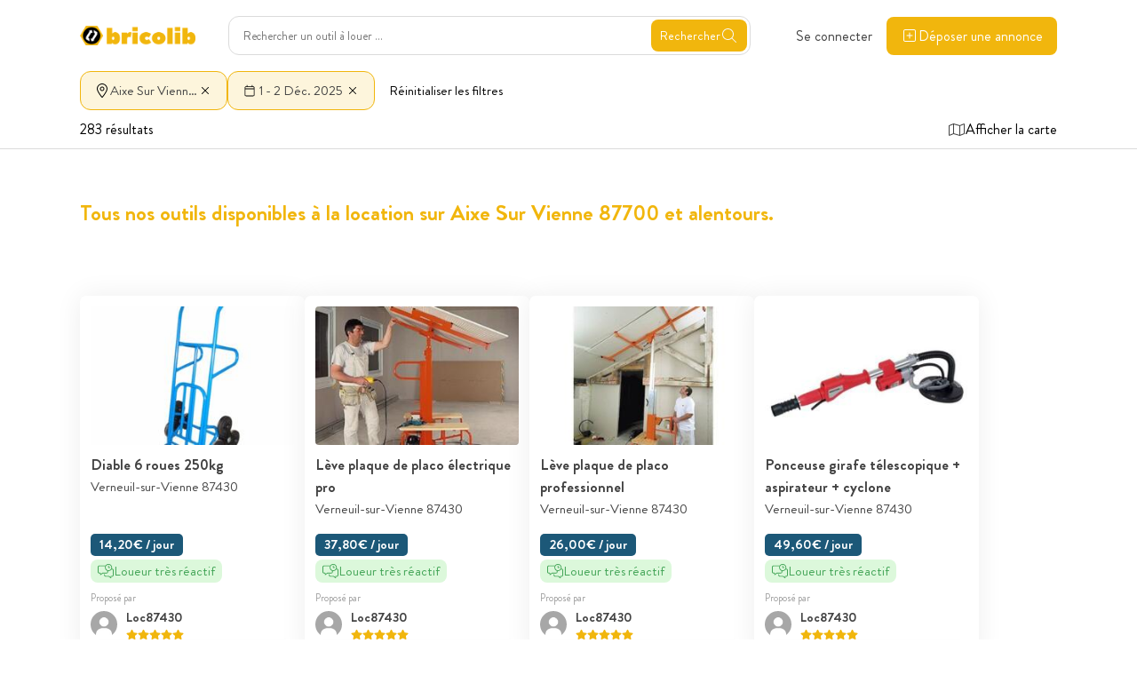

--- FILE ---
content_type: text/html; charset=UTF-8
request_url: https://bricolib.net/location-outil/aixe-sur-vienne-87700
body_size: 36100
content:
<!DOCTYPE html>
<html lang="fr">
    <head>
        <meta charset="UTF-8">
        <meta http-equiv="X-UA-Compatible" content="IE=edge">
        <link rel="icon" type="image/x-icon" href="/assets/images/favicon-7tIPlrl.png">

                                                                                <meta name="viewport" content="width=device-width, initial-scale=1, user-scalable=no"/>
                                                                                                            <title>Outils à louer dans le secteur de Aixe Sur Vienne 87700 | Bricolib</title>
                                                                                                            <meta name="robots" content="index, follow, max-image-preview:large, max-snippet:-1, max-video-preview:-1"/>
                                                                                                            <meta property="og:locale" content="fr_FR"/>
                                                                                                            <meta property="og:type" content="article"/>
                                                                                                            <meta property="og:title" content="Outils à louer dans le secteur de Aixe Sur Vienne 87700 | Bricolib"/>
                                                                                                            <meta property="og:site_name" content="Bricolib"/>
                                                                                                            <meta name="article:publisher" content="https://www.facebook.com/Bricolib"/>
                                                                                                            <meta name="twitter:card" content="summary_large_image"/>
                                                                                                            <link rel="canonical" href="https://bricolib.net/location-outil/aixe-sur-vienne-87700"/>
                                                                                                            <meta property="og:url" content="https://bricolib.net/location-outil/aixe-sur-vienne-87700"/>
                                                                                                            <meta name="description" content="Trouvez un outil à la location près de Aixe Sur Vienne 87700 moins cher. Matériel pour événements, automobile, manutention , électroportatif, jardin ..."/>
                                                                                                            <meta property="og:description" content="Trouvez un outil à la location près de Aixe Sur Vienne 87700 moins cher. Matériel pour événements, automobile, manutention , électroportatif, jardin ..."/>
                                                        
            <link rel="stylesheet" href="/assets/styles/partials/global-r0l7W0d.css">
    <link rel="stylesheet" href="/assets/styles/bulma/form-uD2sSUP.css">
    <link rel="stylesheet" href="/assets/styles/partials/cards-ORmHL0K.css">
    <link rel="stylesheet" href="/assets/styles/partials/map-zsTWz4c.css">
    <link rel="stylesheet" href="/assets/styles/pages/page-search-home--sN9wT5.css">
    <link rel="stylesheet" href="/assets/styles/pages/page-search-hWEtjkS.css">

            <script>
    (g=>{var h,a,k,p="The Google Maps JavaScript API",c="google",l="importLibrary",q="__ib__",m=document,b=window;b=b[c]||(b[c]={});var d=b.maps||(b.maps={}),r=new Set,e=new URLSearchParams,u=()=>h||(h=new Promise(async(f,n)=>{await (a=m.createElement("script"));e.set("libraries",[...r]+"");for(k in g)e.set(k.replace(/[A-Z]/g,t=>"_"+t[0].toLowerCase()),g[k]);e.set("callback",c+".maps."+q);a.src=`https://maps.${c}apis.com/maps/api/js?`+e;d[q]=f;a.onerror=()=>h=n(Error(p+" could not load."));a.nonce=m.querySelector("script[nonce]")?.nonce||"";m.head.append(a)}));d[l]?console.warn(p+" only loads once. Ignoring:",g):d[l]=(f,...n)=>r.add(f)&&u().then(()=>d[l](f,...n))})({
        key: "AIzaSyD6W4RMDqeTqleQAj2aLcr8hJWxTnzmYxA",
        v: "weekly",
    });
</script>
            
<script type="importmap">
{
    "imports": {
        "page-search": "/assets/js/page-search-57zVSDt.js",
        "/assets/js/global.js": "/assets/js/global--KZ-0Ak.js",
        "/assets/router.js": "/assets/router-a8sNwG4.js",
        "@tarekraafat/autocomplete.js": "/assets/vendor/@tarekraafat/autocomplete.js/autocomplete.js.index-R7xRiBI.js",
        "/assets/js/global-search.js": "/assets/js/global-search-_8RN6Cp.js",
        "bulma-calendar": "/assets/vendor/bulma-calendar/bulma-calendar.index-dyQpRh9.js",
        "/assets/js/utils.js": "/assets/js/utils-_3SrFJ1.js",
        "/assets/js/ui.js": "/assets/js/ui-iXvZlOR.js",
        "/assets/js/fos_routes.js": "/assets/js/fos_routes-nAz5UhY.js",
        "@toyokumo/fos-router": "/assets/vendor/@toyokumo/fos-router/fos-router.index-O4F38y0.js",
        "app": "/assets/app-kHt8wdJ.js",
        "/assets/bootstrap.js": "/assets/bootstrap-xCO4u8H.js",
        "/assets/@symfony/stimulus-bundle/controllers.js": "/assets/@symfony/stimulus-bundle/controllers-7V1xpDH.js",
        "/assets/controllers/booking_payment_controller.js": "/assets/controllers/booking_payment_controller-TIqMJEB.js",
        "/assets/controllers/ad_slide_title_controller.js": "/assets/controllers/ad_slide_title_controller-lomqL-A.js",
        "/assets/controllers/ad_tool_image_controller.js": "/assets/controllers/ad_tool_image_controller-vwPHE07.js",
        "/assets/controllers/base_field_controller.js": "/assets/controllers/base_field_controller-jAHc_3e.js",
        "/assets/controllers/iban_bic_controller.js": "/assets/controllers/iban_bic_controller-_Y3cTwS.js",
        "/assets/controllers/ad_tool_model_controller.js": "/assets/controllers/ad_tool_model_controller-RkkE3iT.js",
        "/assets/controllers/start_onboarding_controller.js": "/assets/controllers/start_onboarding_controller-a2AnUEQ.js",
        "/assets/controllers/ad_price_validation_controller.js": "/assets/controllers/ad_price_validation_controller-hCfmL_X.js",
        "/assets/controllers/confirmation_code_check_controller.js": "/assets/controllers/confirmation_code_check_controller-ZEKYpQF.js",
        "/assets/controllers/ad_tool_features_controller.js": "/assets/controllers/ad_tool_features_controller-FlbqrnL.js",
        "/assets/controllers/ad_tool_brand_autocomplete_controller.js": "/assets/controllers/ad_tool_brand_autocomplete_controller-DTLkg6w.js",
        "/assets/controllers/autocomplete_controller.js": "/assets/controllers/autocomplete_controller-eRJiTdA.js",
        "/assets/controllers/select_pro_type_controller.js": "/assets/controllers/select_pro_type_controller-I5Tl_VB.js",
        "/assets/controllers/ad_tool_state_controller.js": "/assets/controllers/ad_tool_state_controller-_iNIqab.js",
        "/assets/controllers/ad_tool_deposit_controller.js": "/assets/controllers/ad_tool_deposit_controller-nR6yNAV.js",
        "/assets/controllers/process_cash_out_controller.js": "/assets/controllers/process_cash_out_controller-Sf7KVdT.js",
        "/assets/controllers/form_prefill_onboarding_controller.js": "/assets/controllers/form_prefill_onboarding_controller-bP9JB0v.js",
        "/assets/controllers/ad_tool_price_controller.js": "/assets/controllers/ad_tool_price_controller-RF7nF4J.js",
        "/assets/controllers/modal_controller.js": "/assets/controllers/modal_controller-HSjbhFJ.js",
        "/assets/controllers/confirmation_code_controller.js": "/assets/controllers/confirmation_code_controller-aHhO-Qd.js",
        "/assets/controllers/ad_tool_price_two_days_controller.js": "/assets/controllers/ad_tool_price_two_days_controller-G3_A5oG.js",
        "/assets/controllers/ad_tool_autocomplete_controller.js": "/assets/controllers/ad_tool_autocomplete_controller-JUmMUsU.js",
        "/assets/controllers/ad_tool_price_seven_days_controller.js": "/assets/controllers/ad_tool_price_seven_days_controller-APe7CAB.js",
        "/assets/controllers/messaging_controller.js": "/assets/controllers/messaging_controller-hV28r1C.js",
        "/assets/controllers/rating_controller.js": "/assets/controllers/rating_controller-yk5Cv2O.js",
        "/assets/controllers/search_pro_controller.js": "/assets/controllers/search_pro_controller-DMJtOrs.js",
        "/assets/controllers/ad_tool_description_controller.js": "/assets/controllers/ad_tool_description_controller-9coImg5.js",
        "/assets/controllers/ad_slider_controller.js": "/assets/controllers/ad_slider_controller-RklOeuG.js",
        "/assets/controllers/csrf_protection_controller.js": "/assets/controllers/csrf_protection_controller-E_gSC5e.js",
        "/assets/styles/app.css": "data:application/javascript,document.head.appendChild%28Object.assign%28document.createElement%28%22link%22%29%2C%7Brel%3A%22stylesheet%22%2Chref%3A%22%2Fassets%2Fstyles%2Fapp-maoG0wF.css%22%7D%29%29",
        "front-page": "/assets/js/front-page-Q8UvPSv.js",
        "global-search": "/assets/js/global-search-_8RN6Cp.js",
        "page-assistance": "/assets/js/page-assistance-8-iTHGz.js",
        "page-checkout": "/assets/js/page-checkout-Ks_DW3o.js",
        "page-chercher-adresse": "/assets/js/page-chercher-adresse-98Xgcto.js",
        "page-choisir-options": "/assets/js/page-choisir-options-3mzQ3RW.js",
        "page-compte": "/assets/js/page-compte-DDpIvlD.js",
        "page-compte-annonces": "/assets/js/page-compte-annonces-V180i_G.js",
        "page-compte-avis": "/assets/js/page-compte-avis-QCPnssX.js",
        "page-compte-avis-deposer": "/assets/js/page-compte-avis-deposer-KKvfVGM.js",
        "page-compte-modifier": "/assets/js/page-compte-modifier-glweydQ.js",
        "page-compte-modifier-annonces": "/assets/js/page-compte-modifier-annonces-4xDddd7.js",
        "page-compte-onboard": "/assets/js/page-compte-onboard-lVh8nmP.js",
        "page-compte-transaction-cancel": "/assets/js/page-compte-transaction-cancel-Ijkt6S_.js",
        "page-compte-transaction-refuse": "/assets/js/page-compte-transaction-refuse-Z8aZt5A.js",
        "page-connexion": "/assets/js/page-connexion-y8NtuUy.js",
        "/assets/js/show-password.js": "/assets/js/show-password-MZAKl2Y.js",
        "page-landing-loueur": "/assets/js/page-landing-loueur-seVB-0W.js",
        "page-litiges": "/assets/js/page-litiges-jPqkAId.js",
        "page-rayons": "/assets/js/page-rayons--hOHPE6.js",
        "page-register": "/assets/js/page-register-p3mrkLf.js",
        "page-register-pro": "/assets/js/page-register-pro-1TTA_PJ.js",
        "page-search-home": "/assets/js/page-search-home-z_tn_p9.js",
        "single-annonce": "/assets/js/single-annonce-goOzgSA.js",
        "single-annonce-m": "/assets/js/single-annonce-goOzgSA.js",
        "single-transaction": "/assets/js/single-transaction-44OQifU.js",
        "taxonomy": "/assets/js/taxonomy-UrjagMH.js",
        "@glidejs/glide": "/assets/vendor/@glidejs/glide/glide.index-sFteH1w.js",
        "@glidejs/glide/dist/css/glide.core.css": "data:application/javascript,document.head.appendChild%28Object.assign%28document.createElement%28%22link%22%29%2C%7Brel%3A%22stylesheet%22%2Chref%3A%22%2Fassets%2Fvendor%2F%40glidejs%2Fglide%2Fdist%2Fcss%2Fglide.core-oHIL5Fs.css%22%7D%29%29",
        "@hotwired/stimulus": "/assets/vendor/@hotwired/stimulus/stimulus.index-S4zNcea.js",
        "@symfony/stimulus-bundle": "/assets/@symfony/stimulus-bundle/loader-V1GtHuK.js",
        "heic2any": "/assets/vendor/heic2any/heic2any.index-v15f5Uz.js",
        "bulma-calendar/dist/css/bulma-calendar.min.css": "data:application/javascript,document.head.appendChild%28Object.assign%28document.createElement%28%22link%22%29%2C%7Brel%3A%22stylesheet%22%2Chref%3A%22%2Fassets%2Fvendor%2Fbulma-calendar%2Fdist%2Fcss%2Fbulma-calendar.min-JHbuFDv.css%22%7D%29%29",
        "air-datepicker": "/assets/vendor/air-datepicker/air-datepicker.index-jhGk2Kd.js",
        "sticky-sidebar": "/assets/vendor/sticky-sidebar/sticky-sidebar.index-jKs_ykl.js",
        "air-datepicker/locale/fr": "/assets/vendor/air-datepicker/locale/fr-e2OeiSa.js",
        "air-datepicker/air-datepicker.css": "data:application/javascript,document.head.appendChild%28Object.assign%28document.createElement%28%22link%22%29%2C%7Brel%3A%22stylesheet%22%2Chref%3A%22%2Fassets%2Fvendor%2Fair-datepicker%2Fair-datepicker-l3qM72k.css%22%7D%29%29",
        "@fancyapps/ui": "/assets/vendor/@fancyapps/ui/ui.index-tTDGUdu.js",
        "@fancyapps/ui/dist/fancybox/fancybox.css": "data:application/javascript,document.head.appendChild%28Object.assign%28document.createElement%28%22link%22%29%2C%7Brel%3A%22stylesheet%22%2Chref%3A%22%2Fassets%2Fvendor%2F%40fancyapps%2Fui%2Fdist%2Ffancybox%2Ffancybox-Zu6TnEG.css%22%7D%29%29",
        "quill": "/assets/vendor/quill/quill.index-QQtvyJU.js",
        "lodash-es": "/assets/vendor/lodash-es/lodash-es.index-BAEpLOo.js",
        "parchment": "/assets/vendor/parchment/parchment.index-bcOBtoW.js",
        "quill-delta": "/assets/vendor/quill-delta/quill-delta.index-QMYXhEQ.js",
        "eventemitter3": "/assets/vendor/eventemitter3/eventemitter3.index-aZ8G0VH.js",
        "fast-diff": "/assets/vendor/fast-diff/fast-diff.index-Tx4nipO.js",
        "lodash.clonedeep": "/assets/vendor/lodash.clonedeep/lodash.clonedeep.index-gK3ZDUn.js",
        "lodash.isequal": "/assets/vendor/lodash.isequal/lodash.isequal.index-iErKTzk.js",
        "quill/dist/quill.snow.css": "data:application/javascript,document.head.appendChild%28Object.assign%28document.createElement%28%22link%22%29%2C%7Brel%3A%22stylesheet%22%2Chref%3A%22%2Fassets%2Fvendor%2Fquill%2Fdist%2Fquill.snow-DYvVjm1.css%22%7D%29%29",
        "quill/dist/quill.core.css": "data:application/javascript,document.head.appendChild%28Object.assign%28document.createElement%28%22link%22%29%2C%7Brel%3A%22stylesheet%22%2Chref%3A%22%2Fassets%2Fvendor%2Fquill%2Fdist%2Fquill.core-C4g5rkf.css%22%7D%29%29",
        "page-about": "/assets/js/page-about-FvEPUvK.js",
        "page-avis": "/assets/js/page-avis-kYysZZg.js"
    }
}
</script><script>
if (!HTMLScriptElement.supports || !HTMLScriptElement.supports('importmap')) (function () {
    const script = document.createElement('script');
    script.src = 'https://ga.jspm.io/npm:es-module-shims@1.10.0/dist/es-module-shims.js';
    script.setAttribute('crossorigin', 'anonymous');
    script.setAttribute('integrity', 'sha384-ie1x72Xck445i0j4SlNJ5W5iGeL3Dpa0zD48MZopgWsjNB/lt60SuG1iduZGNnJn');
    document.head.appendChild(script);
})();
</script>
<link rel="modulepreload" href="/assets/js/page-search-57zVSDt.js">
<link rel="modulepreload" href="/assets/js/global--KZ-0Ak.js">
<link rel="modulepreload" href="/assets/router-a8sNwG4.js">
<link rel="modulepreload" href="/assets/vendor/@tarekraafat/autocomplete.js/autocomplete.js.index-R7xRiBI.js">
<link rel="modulepreload" href="/assets/js/global-search-_8RN6Cp.js">
<link rel="modulepreload" href="/assets/vendor/bulma-calendar/bulma-calendar.index-dyQpRh9.js">
<link rel="modulepreload" href="/assets/js/utils-_3SrFJ1.js">
<link rel="modulepreload" href="/assets/js/ui-iXvZlOR.js">
<link rel="modulepreload" href="/assets/js/fos_routes-nAz5UhY.js">
<link rel="modulepreload" href="/assets/vendor/@toyokumo/fos-router/fos-router.index-O4F38y0.js">
<script type="module">import 'page-search';</script>
    
                    <!-- Google Tag Manager -->
<script>(function(w,d,s,l,i){w[l]=w[l]||[];w[l].push({'gtm.start':
new Date().getTime(),event:'gtm.js'});var f=d.getElementsByTagName(s)[0],
j=d.createElement(s),dl=l!='dataLayer'?'&l='+l:'';j.async=true;j.src=
'https://www.googletagmanager.com/gtm.js?id='+i+dl;f.parentNode.insertBefore(j,f);
})(window,document,'script','dataLayer','GTM-KF3KHJV');</script>
<!-- End Google Tag Manager -->
            <script>window.dataLayer.push({"event":"page_view","env":"prod","lang":"fr","page_data":{"page_type":"recherche","page_ville":"87700"},"user_data":{"user_connect":"inconnu"}});</script>
        
            <script data-cfasync="false" nonce="1e1e6598-20fb-4572-9caf-e1568b71cc22">try{(function(w,d){!function(j,k,l,m){if(j.zaraz)console.error("zaraz is loaded twice");else{j[l]=j[l]||{};j[l].executed=[];j.zaraz={deferred:[],listeners:[]};j.zaraz._v="5874";j.zaraz._n="1e1e6598-20fb-4572-9caf-e1568b71cc22";j.zaraz.q=[];j.zaraz._f=function(n){return async function(){var o=Array.prototype.slice.call(arguments);j.zaraz.q.push({m:n,a:o})}};for(const p of["track","set","debug"])j.zaraz[p]=j.zaraz._f(p);j.zaraz.init=()=>{var q=k.getElementsByTagName(m)[0],r=k.createElement(m),s=k.getElementsByTagName("title")[0];s&&(j[l].t=k.getElementsByTagName("title")[0].text);j[l].x=Math.random();j[l].w=j.screen.width;j[l].h=j.screen.height;j[l].j=j.innerHeight;j[l].e=j.innerWidth;j[l].l=j.location.href;j[l].r=k.referrer;j[l].k=j.screen.colorDepth;j[l].n=k.characterSet;j[l].o=(new Date).getTimezoneOffset();if(j.dataLayer)for(const t of Object.entries(Object.entries(dataLayer).reduce((u,v)=>({...u[1],...v[1]}),{})))zaraz.set(t[0],t[1],{scope:"page"});j[l].q=[];for(;j.zaraz.q.length;){const w=j.zaraz.q.shift();j[l].q.push(w)}r.defer=!0;for(const x of[localStorage,sessionStorage])Object.keys(x||{}).filter(z=>z.startsWith("_zaraz_")).forEach(y=>{try{j[l]["z_"+y.slice(7)]=JSON.parse(x.getItem(y))}catch{j[l]["z_"+y.slice(7)]=x.getItem(y)}});r.referrerPolicy="origin";r.src="/cdn-cgi/zaraz/s.js?z="+btoa(encodeURIComponent(JSON.stringify(j[l])));q.parentNode.insertBefore(r,q)};["complete","interactive"].includes(k.readyState)?zaraz.init():j.addEventListener("DOMContentLoaded",zaraz.init)}}(w,d,"zarazData","script");window.zaraz._p=async d$=>new Promise(ea=>{if(d$){d$.e&&d$.e.forEach(eb=>{try{const ec=d.querySelector("script[nonce]"),ed=ec?.nonce||ec?.getAttribute("nonce"),ee=d.createElement("script");ed&&(ee.nonce=ed);ee.innerHTML=eb;ee.onload=()=>{d.head.removeChild(ee)};d.head.appendChild(ee)}catch(ef){console.error(`Error executing script: ${eb}\n`,ef)}});Promise.allSettled((d$.f||[]).map(eg=>fetch(eg[0],eg[1])))}ea()});zaraz._p({"e":["(function(w,d){})(window,document)"]});})(window,document)}catch(e){throw fetch("/cdn-cgi/zaraz/t"),e;};</script></head>

    <body class="app  page-search">
        <div id="load-s" class="load"><svg xmlns="http://www.w3.org/2000/svg" viewBox="0 0 640 640"><path d="M320.3 93.7C322.8 76.2 339 64.1 356.5 66.6C480.6 84.4 576 191 576 320C576 353.5 569.5 385.6 557.8 415.1C551.2 431.5 532.6 439.5 516.2 432.9C499.8 426.3 491.8 407.7 498.4 391.3C507.2 369.3 512.1 345.3 512.1 320C512.1 223.3 440.6 143.3 347.6 129.9C330.1 127.4 318 111.2 320.5 93.7z"/></svg></div>

                    <!-- Google Tag Manager (noscript) -->
<noscript><iframe src="https://www.googletagmanager.com/ns.html?id=GTM-KF3KHJV"
height="0" width="0" style="display:none;visibility:hidden"></iframe></noscript>
<!-- End Google Tag Manager (noscript) -->
        
                     
<header id="nav-main" class="header-public">
    <nav class="nav-main">
        <div class="nav-inner br-boxed">
            <div class="logo">
                <a href="/"><img src="/assets/images/logo-bricolib-vjTaao2.png" alt="Logo Bricolib"></a>
            </div>
            <div class="nav">
                <ul>
                                            <li class="search-li">
                            <div class="search-container">
                                <input type="text" placeholder="Rechercher un outil à louer ..." class="search-input search-header"  autocomplete="off" />
                                <button class="search-button">
                                    <span>Rechercher</span>
                                    <svg viewBox="0 0 20 20" fill="currentColor" aria-hidden="true"><path d="M14 8.5C14 7.77773 13.8577 7.06253 13.5813 6.39524C13.3049 5.72795 12.8998 5.12163 12.3891 4.61091C11.8784 4.10019 11.272 3.69506 10.6048 3.41866C9.93747 3.14226 9.22227 3 8.5 3C7.77773 3 7.06253 3.14226 6.39524 3.41866C5.72795 3.69506 5.12163 4.10019 4.61091 4.61091C4.10019 5.12163 3.69506 5.72795 3.41866 6.39524C3.14226 7.06253 3 7.77773 3 8.5C3 9.22227 3.14226 9.93747 3.41866 10.6048C3.69506 11.272 4.10019 11.8784 4.61091 12.3891C5.12163 12.8998 5.72795 13.3049 6.39524 13.5813C7.06253 13.8577 7.77773 14 8.5 14C9.22227 14 9.93747 13.8577 10.6048 13.5813C11.272 13.3049 11.8784 12.8998 12.3891 12.3891C12.8998 11.8784 13.3049 11.272 13.5813 10.6048C13.8577 9.93747 14 9.22227 14 8.5ZM12.7281 13.4375C11.5938 14.4125 10.1156 15 8.5 15C4.90937 15 2 12.0906 2 8.5C2 4.90937 4.90937 2 8.5 2C12.0906 2 15 4.90937 15 8.5C15 10.1156 14.4125 11.5938 13.4375 12.7281L17.8531 17.1469C18.0469 17.3406 18.0469 17.6594 17.8531 17.8531C17.6594 18.0469 17.3406 18.0469 17.1469 17.8531L12.7281 13.4375Z" fill="#F9F9F9"></path></svg>
                                </button>
                            </div>
                        </li>

                                                    <li>
                                <a href="/connexion" class="btn-login">
                                    <svg viewBox="0 0 20 20" fill="currentColor" aria-hidden="true"><path d="M13 6C13 5.60603 12.9224 5.21593 12.7716 4.85195C12.6209 4.48797 12.3999 4.15726 12.1213 3.87868C11.8427 3.6001 11.512 3.37913 11.1481 3.22836C10.7841 3.0776 10.394 3 10 3C9.60603 3 9.21593 3.0776 8.85195 3.22836C8.48797 3.37913 8.15726 3.6001 7.87868 3.87868C7.6001 4.15726 7.37913 4.48797 7.22836 4.85195C7.0776 5.21593 7 5.60603 7 6C7 6.39397 7.0776 6.78407 7.22836 7.14805C7.37913 7.51203 7.6001 7.84274 7.87868 8.12132C8.15726 8.3999 8.48797 8.62087 8.85195 8.77164C9.21593 8.9224 9.60603 9 10 9C10.394 9 10.7841 8.9224 11.1481 8.77164C11.512 8.62087 11.8427 8.3999 12.1213 8.12132C12.3999 7.84274 12.6209 7.51203 12.7716 7.14805C12.9224 6.78407 13 6.39397 13 6ZM6 6C6 4.93913 6.42143 3.92172 7.17157 3.17157C7.92172 2.42143 8.93913 2 10 2C11.0609 2 12.0783 2.42143 12.8284 3.17157C13.5786 3.92172 14 4.93913 14 6C14 7.06087 13.5786 8.07828 12.8284 8.82843C12.0783 9.57857 11.0609 10 10 10C8.93913 10 7.92172 9.57857 7.17157 8.82843C6.42143 8.07828 6 7.06087 6 6ZM4 17H16C15.9625 14.5094 13.9313 12.5 11.4281 12.5H8.57188C6.07188 12.5 4.04062 14.5094 4 17ZM3 17.0719C3 13.9937 5.49375 11.5 8.57188 11.5H11.4281C14.5063 11.5 17 13.9937 17 17.0719C17 17.5844 16.5844 18 16.0719 18H3.92813C3.41563 18 3 17.5844 3 17.0719Z" fill="#434343"></path></svg>
                                    Se&nbsp;connecter
                                </a>
                            </li>
                        
                        <li>
                            <a href="/deposer-annonce" class="btn-post-ad">
                                <svg viewBox="0 0 20 20" fill="currentColor" aria-hidden="true"><path d="M5 4C4.44687 4 4 4.44687 4 5V15C4 15.5531 4.44687 16 5 16H15C15.5531 16 16 15.5531 16 15V5C16 4.44687 15.5531 4 15 4H5ZM3 5C3 3.89688 3.89688 3 5 3H15C16.1031 3 17 3.89688 17 5V15C17 16.1031 16.1031 17 15 17H5C3.89688 17 3 16.1031 3 15V5ZM9.5 13V10.5H7C6.725 10.5 6.5 10.275 6.5 10C6.5 9.725 6.725 9.5 7 9.5H9.5V7C9.5 6.725 9.725 6.5 10 6.5C10.275 6.5 10.5 6.725 10.5 7V9.5H13C13.275 9.5 13.5 9.725 13.5 10C13.5 10.275 13.275 10.5 13 10.5H10.5V13C10.5 13.275 10.275 13.5 10 13.5C9.725 13.5 9.5 13.275 9.5 13Z"></path></svg>
                                Déposer&nbsp;une&nbsp;annonce
                            </a>
                        </li>

                                                            </ul>
            </div>
            <div id="s-fixed" class="nav-mobile">
                                    <div class="search-container">
                        <input type="text" placeholder="Rechercher un outil à louer ..." class="search-input search-header"  autocomplete="off" />
                        <button class="search-button">
                            <span>Rechercher</span>
                            <svg viewBox="0 0 20 20" fill="currentColor" aria-hidden="true"><path d="M14 8.5C14 7.77773 13.8577 7.06253 13.5813 6.39524C13.3049 5.72795 12.8998 5.12163 12.3891 4.61091C11.8784 4.10019 11.272 3.69506 10.6048 3.41866C9.93747 3.14226 9.22227 3 8.5 3C7.77773 3 7.06253 3.14226 6.39524 3.41866C5.72795 3.69506 5.12163 4.10019 4.61091 4.61091C4.10019 5.12163 3.69506 5.72795 3.41866 6.39524C3.14226 7.06253 3 7.77773 3 8.5C3 9.22227 3.14226 9.93747 3.41866 10.6048C3.69506 11.272 4.10019 11.8784 4.61091 12.3891C5.12163 12.8998 5.72795 13.3049 6.39524 13.5813C7.06253 13.8577 7.77773 14 8.5 14C9.22227 14 9.93747 13.8577 10.6048 13.5813C11.272 13.3049 11.8784 12.8998 12.3891 12.3891C12.8998 11.8784 13.3049 11.272 13.5813 10.6048C13.8577 9.93747 14 9.22227 14 8.5ZM12.7281 13.4375C11.5938 14.4125 10.1156 15 8.5 15C4.90937 15 2 12.0906 2 8.5C2 4.90937 4.90937 2 8.5 2C12.0906 2 15 4.90937 15 8.5C15 10.1156 14.4125 11.5938 13.4375 12.7281L17.8531 17.1469C18.0469 17.3406 18.0469 17.6594 17.8531 17.8531C17.6594 18.0469 17.3406 18.0469 17.1469 17.8531L12.7281 13.4375Z" fill="#F9F9F9"></path></svg>
                        </button>
                    </div>
                            </div>
        </div>
    </nav>
</header>
<div class="sc-nav" id="scrolled">
    <nav class="nav-main">
        <div class="nav-inner br-boxed">
            <div class="logo">
                <a href="/"><img src="/assets/images/screw-yt31ADl.png" alt="Logo Bricolib"></a>
            </div>
            <div id="s-scrolled" class="nav-mobile"></div>
        </div>
    </nav>
</div>

<div class="search-menu" id="searchMenu">
    <div class="search-content">
        <div class="search-heading">
            <h2>Recherchez <span class="is-yellow">un outil</span></h2>
            <div class="close"></div>
        </div>
        <div class="search-container">
            <div class="search-input-wrap">
                <input id="search-input" placeholder="Rechercher un outil à louer ..." type="text" class="search-input" autocomplete="off" />
                <button class="search-button-reset">
                    <svg viewBox="0 0 20 20" fill="currentColor" aria-hidden="true"><path d="M14.1406 14.8469C14.3344 15.0406 14.6531 15.0406 14.8469 14.8469C15.0406 14.6531 15.0406 14.3344 14.8469 14.1406L10.7063 10L14.8469 5.85937C15.0406 5.66562 15.0406 5.34687 14.8469 5.15312C14.6531 4.95937 14.3344 4.95937 14.1406 5.15312L10 9.29375L5.8625 5.15312C5.66875 4.95937 5.35 4.95937 5.15625 5.15312C4.9625 5.34687 4.9625 5.66562 5.15625 5.85937L9.29375 10L5.15312 14.1406C4.95937 14.3344 4.95937 14.6531 5.15312 14.8469C5.34687 15.0406 5.66562 15.0406 5.85937 14.8469L10 10.7063L14.1406 14.8469Z" fill="#434343"></path></svg>
                </button>
            </div>
            <button class="btn-close">Fermer</button>
        </div>
        <div class="search-suggestions">
            <h3>Les plus demandés</h3>
            <div class="suggestions suggestions-initial">
                    <button data-tool="Décolleuse à papier peint" class="suggestion">
        <div class="suggestion-content">
                                                                <img src="https://cellar-c2.services.clever-cloud.com/bricolib-staging-uploads/media/cache/thumbnail_150x150/tool_images_thumb/decolleuse-a-papier-peint.png" />
            <span>Décolleuse à papier peint</span>
            <svg width="32" height="32" viewBox="0 0 32 32" fill="currentColor" aria-hidden="true"><rect width="32" height="32" rx="8" fill="#FFBD01"></rect><path fill-rule="evenodd" clip-rule="evenodd" d="M12.2929 9.29289C12.6834 8.90237 13.3166 8.90237 13.7071 9.29289L19.7071 15.2929C20.0976 15.6834 20.0976 16.3166 19.7071 16.7071L13.7071 22.7071C13.3166 23.0976 12.6834 23.0976 12.2929 22.7071C11.9024 22.3166 11.9024 21.6834 12.2929 21.2929L17.5858 16L12.2929 10.7071C11.9024 10.3166 11.9024 9.68342 12.2929 9.29289Z" fill="white"></path></svg>
        </div>
    </button>
    <button data-tool="Diable" class="suggestion">
        <div class="suggestion-content">
                                                                <img src="https://cellar-c2.services.clever-cloud.com/bricolib-staging-uploads/media/cache/thumbnail_150x150/tool_images_thumb/diable.png" />
            <span>Diable</span>
            <svg width="32" height="32" viewBox="0 0 32 32" fill="currentColor" aria-hidden="true"><rect width="32" height="32" rx="8" fill="#FFBD01"></rect><path fill-rule="evenodd" clip-rule="evenodd" d="M12.2929 9.29289C12.6834 8.90237 13.3166 8.90237 13.7071 9.29289L19.7071 15.2929C20.0976 15.6834 20.0976 16.3166 19.7071 16.7071L13.7071 22.7071C13.3166 23.0976 12.6834 23.0976 12.2929 22.7071C11.9024 22.3166 11.9024 21.6834 12.2929 21.2929L17.5858 16L12.2929 10.7071C11.9024 10.3166 11.9024 9.68342 12.2929 9.29289Z" fill="white"></path></svg>
        </div>
    </button>
    <button data-tool="Nettoyeur vapeur" class="suggestion">
        <div class="suggestion-content">
                                                                <img src="https://cellar-c2.services.clever-cloud.com/bricolib-staging-uploads/media/cache/thumbnail_150x150/tool_images_thumb/nettoyeur-vapeur.png" />
            <span>Nettoyeur vapeur</span>
            <svg width="32" height="32" viewBox="0 0 32 32" fill="currentColor" aria-hidden="true"><rect width="32" height="32" rx="8" fill="#FFBD01"></rect><path fill-rule="evenodd" clip-rule="evenodd" d="M12.2929 9.29289C12.6834 8.90237 13.3166 8.90237 13.7071 9.29289L19.7071 15.2929C20.0976 15.6834 20.0976 16.3166 19.7071 16.7071L13.7071 22.7071C13.3166 23.0976 12.6834 23.0976 12.2929 22.7071C11.9024 22.3166 11.9024 21.6834 12.2929 21.2929L17.5858 16L12.2929 10.7071C11.9024 10.3166 11.9024 9.68342 12.2929 9.29289Z" fill="white"></path></svg>
        </div>
    </button>
    <button data-tool="Perceuse" class="suggestion">
        <div class="suggestion-content">
                                                                <img src="https://cellar-c2.services.clever-cloud.com/bricolib-staging-uploads/media/cache/thumbnail_150x150/tool_images_thumb/perceuse.png" />
            <span>Perceuse</span>
            <svg width="32" height="32" viewBox="0 0 32 32" fill="currentColor" aria-hidden="true"><rect width="32" height="32" rx="8" fill="#FFBD01"></rect><path fill-rule="evenodd" clip-rule="evenodd" d="M12.2929 9.29289C12.6834 8.90237 13.3166 8.90237 13.7071 9.29289L19.7071 15.2929C20.0976 15.6834 20.0976 16.3166 19.7071 16.7071L13.7071 22.7071C13.3166 23.0976 12.6834 23.0976 12.2929 22.7071C11.9024 22.3166 11.9024 21.6834 12.2929 21.2929L17.5858 16L12.2929 10.7071C11.9024 10.3166 11.9024 9.68342 12.2929 9.29289Z" fill="white"></path></svg>
        </div>
    </button>
    <button data-tool="Pistolet à peinture" class="suggestion">
        <div class="suggestion-content">
                                                                <img src="https://cellar-c2.services.clever-cloud.com/bricolib-staging-uploads/media/cache/thumbnail_150x150/tool_images_thumb/pistolet-a-peinture.png" />
            <span>Pistolet à peinture</span>
            <svg width="32" height="32" viewBox="0 0 32 32" fill="currentColor" aria-hidden="true"><rect width="32" height="32" rx="8" fill="#FFBD01"></rect><path fill-rule="evenodd" clip-rule="evenodd" d="M12.2929 9.29289C12.6834 8.90237 13.3166 8.90237 13.7071 9.29289L19.7071 15.2929C20.0976 15.6834 20.0976 16.3166 19.7071 16.7071L13.7071 22.7071C13.3166 23.0976 12.6834 23.0976 12.2929 22.7071C11.9024 22.3166 11.9024 21.6834 12.2929 21.2929L17.5858 16L12.2929 10.7071C11.9024 10.3166 11.9024 9.68342 12.2929 9.29289Z" fill="white"></path></svg>
        </div>
    </button>
    <button data-tool="Ponceuse" class="suggestion">
        <div class="suggestion-content">
                                                                <img src="https://cellar-c2.services.clever-cloud.com/bricolib-staging-uploads/media/cache/thumbnail_150x150/tool_images_thumb/ponceuse.png" />
            <span>Ponceuse</span>
            <svg width="32" height="32" viewBox="0 0 32 32" fill="currentColor" aria-hidden="true"><rect width="32" height="32" rx="8" fill="#FFBD01"></rect><path fill-rule="evenodd" clip-rule="evenodd" d="M12.2929 9.29289C12.6834 8.90237 13.3166 8.90237 13.7071 9.29289L19.7071 15.2929C20.0976 15.6834 20.0976 16.3166 19.7071 16.7071L13.7071 22.7071C13.3166 23.0976 12.6834 23.0976 12.2929 22.7071C11.9024 22.3166 11.9024 21.6834 12.2929 21.2929L17.5858 16L12.2929 10.7071C11.9024 10.3166 11.9024 9.68342 12.2929 9.29289Z" fill="white"></path></svg>
        </div>
    </button>
    <button data-tool="Ponceuse girafe" class="suggestion">
        <div class="suggestion-content">
                                                                <img src="https://cellar-c2.services.clever-cloud.com/bricolib-staging-uploads/media/cache/thumbnail_150x150/tool_images_thumb/ponceuse-girafe.png" />
            <span>Ponceuse girafe</span>
            <svg width="32" height="32" viewBox="0 0 32 32" fill="currentColor" aria-hidden="true"><rect width="32" height="32" rx="8" fill="#FFBD01"></rect><path fill-rule="evenodd" clip-rule="evenodd" d="M12.2929 9.29289C12.6834 8.90237 13.3166 8.90237 13.7071 9.29289L19.7071 15.2929C20.0976 15.6834 20.0976 16.3166 19.7071 16.7071L13.7071 22.7071C13.3166 23.0976 12.6834 23.0976 12.2929 22.7071C11.9024 22.3166 11.9024 21.6834 12.2929 21.2929L17.5858 16L12.2929 10.7071C11.9024 10.3166 11.9024 9.68342 12.2929 9.29289Z" fill="white"></path></svg>
        </div>
    </button>
    <button data-tool="Scie plongeante" class="suggestion">
        <div class="suggestion-content">
                                                                <img src="https://cellar-c2.services.clever-cloud.com/bricolib-staging-uploads/media/cache/thumbnail_150x150/tool_images_thumb/scie-plongeante.png" />
            <span>Scie plongeante</span>
            <svg width="32" height="32" viewBox="0 0 32 32" fill="currentColor" aria-hidden="true"><rect width="32" height="32" rx="8" fill="#FFBD01"></rect><path fill-rule="evenodd" clip-rule="evenodd" d="M12.2929 9.29289C12.6834 8.90237 13.3166 8.90237 13.7071 9.29289L19.7071 15.2929C20.0976 15.6834 20.0976 16.3166 19.7071 16.7071L13.7071 22.7071C13.3166 23.0976 12.6834 23.0976 12.2929 22.7071C11.9024 22.3166 11.9024 21.6834 12.2929 21.2929L17.5858 16L12.2929 10.7071C11.9024 10.3166 11.9024 9.68342 12.2929 9.29289Z" fill="white"></path></svg>
        </div>
    </button>
    <button data-tool="Shampouineuse" class="suggestion">
        <div class="suggestion-content">
                                                                <img src="https://cellar-c2.services.clever-cloud.com/bricolib-staging-uploads/media/cache/thumbnail_150x150/tool_images_thumb/shampouineuse.png" />
            <span>Shampouineuse</span>
            <svg width="32" height="32" viewBox="0 0 32 32" fill="currentColor" aria-hidden="true"><rect width="32" height="32" rx="8" fill="#FFBD01"></rect><path fill-rule="evenodd" clip-rule="evenodd" d="M12.2929 9.29289C12.6834 8.90237 13.3166 8.90237 13.7071 9.29289L19.7071 15.2929C20.0976 15.6834 20.0976 16.3166 19.7071 16.7071L13.7071 22.7071C13.3166 23.0976 12.6834 23.0976 12.2929 22.7071C11.9024 22.3166 11.9024 21.6834 12.2929 21.2929L17.5858 16L12.2929 10.7071C11.9024 10.3166 11.9024 9.68342 12.2929 9.29289Z" fill="white"></path></svg>
        </div>
    </button>
    <button data-tool="Cimex" class="suggestion">
        <div class="suggestion-content">
                                                                <img src="https://cellar-c2.services.clever-cloud.com/bricolib-staging-uploads/media/cache/thumbnail_150x150/tool_images_thumb/cimex.png" />
            <span>Cimex</span>
            <svg width="32" height="32" viewBox="0 0 32 32" fill="currentColor" aria-hidden="true"><rect width="32" height="32" rx="8" fill="#FFBD01"></rect><path fill-rule="evenodd" clip-rule="evenodd" d="M12.2929 9.29289C12.6834 8.90237 13.3166 8.90237 13.7071 9.29289L19.7071 15.2929C20.0976 15.6834 20.0976 16.3166 19.7071 16.7071L13.7071 22.7071C13.3166 23.0976 12.6834 23.0976 12.2929 22.7071C11.9024 22.3166 11.9024 21.6834 12.2929 21.2929L17.5858 16L12.2929 10.7071C11.9024 10.3166 11.9024 9.68342 12.2929 9.29289Z" fill="white"></path></svg>
        </div>
    </button>

            </div>
            <div class="suggestions suggestions-results hide"></div>
        </div>
    </div>
</div>

        
                            
    <main id="search-active" class="search">
        <div class="search-filters">
    <button id="filter-location" class="filter-button filled">
        <svg width="16" height="16" viewBox="0 0 16 16" fill="currentColor" aria-hidden="true"><path d="M13 6C13 3.2375 10.7625 1 8 1C5.2375 1 3 3.2375 3 6C3 6.4875 3.16875 7.15625 3.51875 7.98125C3.85938 8.79062 4.3375 9.66875 4.88125 10.5469C5.94687 12.275 7.20625 13.9281 8.00313 14.9219C8.79688 13.9281 10.0594 12.275 11.125 10.5469C11.6656 9.66875 12.1469 8.7875 12.4875 7.98125C12.8313 7.15625 13 6.4875 13 6ZM14 6C14 8.73125 10.3438 13.5938 8.74062 15.6C8.35625 16.0781 7.64375 16.0781 7.25938 15.6C5.65625 13.5938 2 8.73125 2 6C2 2.6875 4.6875 0 8 0C11.3125 0 14 2.6875 14 6ZM6.5 6C6.5 6.39782 6.65804 6.77936 6.93934 7.06066C7.22064 7.34196 7.60218 7.5 8 7.5C8.39782 7.5 8.77936 7.34196 9.06066 7.06066C9.34196 6.77936 9.5 6.39782 9.5 6C9.5 5.60218 9.34196 5.22064 9.06066 4.93934C8.77936 4.65804 8.39782 4.5 8 4.5C7.60218 4.5 7.22064 4.65804 6.93934 4.93934C6.65804 5.22064 6.5 5.60218 6.5 6ZM8 8.5C7.33696 8.5 6.70107 8.23661 6.23223 7.76777C5.76339 7.29893 5.5 6.66304 5.5 6C5.5 5.33696 5.76339 4.70107 6.23223 4.23223C6.70107 3.76339 7.33696 3.5 8 3.5C8.66304 3.5 9.29893 3.76339 9.76777 4.23223C10.2366 4.70107 10.5 5.33696 10.5 6C10.5 6.66304 10.2366 7.29893 9.76777 7.76777C9.29893 8.23661 8.66304 8.5 8 8.5Z" fill="black"></path></svg>
        <span>Aixe Sur Vienne 87700</span>
        <svg width="16" height="16" viewBox="0 0 16 16" fill="currentColor" class="icon-carret" aria-hidden="true"><path d="M8.28203 11.4832C8.12703 11.6382 7.87203 11.6382 7.71703 11.4832L2.91703 6.6832C2.76203 6.5282 2.76203 6.2732 2.91703 6.1182C3.07203 5.9632 3.32703 5.9632 3.48203 6.1182L7.99953 10.6357L12.517 6.1182C12.672 5.9632 12.927 5.9632 13.082 6.1182C13.237 6.2732 13.237 6.5282 13.082 6.6832L8.28203 11.4832Z" fill="black"></path></svg>
        <svg width="16" height="16" viewBox="0 0 16 16" fill="currentColor" class="icon-reset" aria-hidden="true"><path d="M11.3121 11.8771C11.4671 12.0321 11.7221 12.0321 11.8771 11.8771C12.0321 11.7221 12.0321 11.4671 11.8771 11.3121L8.56461 7.99961L11.8771 4.68711C12.0321 4.53211 12.0321 4.27711 11.8771 4.12211C11.7221 3.96711 11.4671 3.96711 11.3121 4.12211L7.99961 7.43461L4.68961 4.12211C4.53461 3.96711 4.27961 3.96711 4.12461 4.12211C3.96961 4.27711 3.96961 4.53211 4.12461 4.68711L7.43461 7.99961L4.12211 11.3121C3.96711 11.4671 3.96711 11.7221 4.12211 11.8771C4.27711 12.0321 4.53211 12.0321 4.68711 11.8771L7.99961 8.56461L11.3121 11.8771Z" fill="black"></path></svg>
    </button>

    <button id="filter-dates" class="filter-button  filled">
        <svg width="16" height="16" viewBox="0 0 16 16" fill="currentColor" aria-hidden="true"><path d="M5.20039 1.59961C5.42039 1.59961 5.60039 1.77961 5.60039 1.99961V3.19961H10.4004V1.99961C10.4004 1.77961 10.5804 1.59961 10.8004 1.59961C11.0204 1.59961 11.2004 1.77961 11.2004 1.99961V3.19961H12.0004C12.8829 3.19961 13.6004 3.91711 13.6004 4.79961V5.59961V6.39961V12.7996C13.6004 13.6821 12.8829 14.3996 12.0004 14.3996H4.00039C3.11789 14.3996 2.40039 13.6821 2.40039 12.7996V6.39961V5.59961V4.79961C2.40039 3.91711 3.11789 3.19961 4.00039 3.19961H4.80039V1.99961C4.80039 1.77961 4.98039 1.59961 5.20039 1.59961ZM12.8004 6.39961H3.20039V12.7996C3.20039 13.2421 3.55789 13.5996 4.00039 13.5996H12.0004C12.4429 13.5996 12.8004 13.2421 12.8004 12.7996V6.39961ZM12.0004 3.99961H4.00039C3.55789 3.99961 3.20039 4.35711 3.20039 4.79961V5.59961H12.8004V4.79961C12.8004 4.35711 12.4429 3.99961 12.0004 3.99961Z" fill="black"></path></svg>
        <span>1 - 2 Déc. 2025</span>
        <svg width="16" height="16" viewBox="0 0 16 16" fill="currentColor" class="icon-carret" aria-hidden="true"><path d="M8.28203 11.4832C8.12703 11.6382 7.87203 11.6382 7.71703 11.4832L2.91703 6.6832C2.76203 6.5282 2.76203 6.2732 2.91703 6.1182C3.07203 5.9632 3.32703 5.9632 3.48203 6.1182L7.99953 10.6357L12.517 6.1182C12.672 5.9632 12.927 5.9632 13.082 6.1182C13.237 6.2732 13.237 6.5282 13.082 6.6832L8.28203 11.4832Z" fill="black"></path></svg>
        <svg width="16" height="16" viewBox="0 0 16 16" fill="currentColor" class="icon-reset" aria-hidden="true"><path d="M11.3121 11.8771C11.4671 12.0321 11.7221 12.0321 11.8771 11.8771C12.0321 11.7221 12.0321 11.4671 11.8771 11.3121L8.56461 7.99961L11.8771 4.68711C12.0321 4.53211 12.0321 4.27711 11.8771 4.12211C11.7221 3.96711 11.4671 3.96711 11.3121 4.12211L7.99961 7.43461L4.68961 4.12211C4.53461 3.96711 4.27961 3.96711 4.12461 4.12211C3.96961 4.27711 3.96961 4.53211 4.12461 4.68711L7.43461 7.99961L4.12211 11.3121C3.96711 11.4671 3.96711 11.7221 4.12211 11.8771C4.27711 12.0321 4.53211 12.0321 4.68711 11.8771L7.99961 8.56461L11.3121 11.8771Z" fill="black"></path></svg>
    </button>

    <button id="reset-filters" class="reset-filters">
        Réinitialiser les filtres                            
    </button>
</div>
        <div class="search-results-infos">
            <span>283 résultats</span>
            <button id="toggle-map"><svg viewBox="0 0 20 20" fill="currentColor" aria-hidden="true"><path d="M6.31563 3.03344C6.41875 2.99281 6.53125 2.98656 6.6375 3.01781L13.4719 4.97094L17.9719 3.17094C18.4656 2.97406 19 3.33656 19 3.86781V14.3303C19 14.6366 18.8125 14.9116 18.5281 15.0272L13.6844 16.9647C13.5813 17.0053 13.4688 17.0116 13.3625 16.9803L6.52812 15.0272L2.02813 16.8272C1.53438 17.0241 1 16.6616 1 16.1303V5.66781C1 5.36156 1.1875 5.08656 1.47188 4.97094L6.31563 3.03344ZM2 5.83656V15.7584L6 14.1584V4.23656L2 5.83656ZM13 15.8366V5.87719L7 4.16156V14.1209L13 15.8366ZM14 15.7616L18 14.1616V4.23969L14 5.83656V15.7584V15.7616Z" fill="#434343"></path></svg> <span>Afficher la carte</span></button>
        </div>

        <div class="search-separator"></div>

                    <section class="inner br-boxed">
                <h1>Tous nos outils disponibles à la location sur Aixe Sur Vienne 87700 et alentours.</h1>
            </section>
        
        
        <div id="map" class="hide"></div>
        <div class="results-container">
            <section class="results br-boxed">
                <div class="res-wrapper">
                    <div id="content" class="res-inner">
                                                    
<div class="add-cart-wrap">
    <div class="acw-inner">
        <div class="acw-img">
            <a href="/annonces/diable-6-roues-250kg">
                
    
<img src="https://cellar-c2.services.clever-cloud.com/bricolib-staging-uploads/media/cache/thumbnail_265x180/publication_images/68b0a5874e67f679557874.jpg" alt="Location outil Diable 6 roues 250kg près de Verneuil-sur-Vienne">
            </a>
        </div>

        <div class="acw-info">
            <div class="c-head">
                <a href="/annonces/diable-6-roues-250kg">
                    <h2>Diable 6 roues 250kg</h2>
                    <p>Verneuil-sur-Vienne 87430</p>
                </a>
                
                <div class="addmeta">
                    <p class="price">14,20€ / jour</p>
                    

    <div class="reactivity-tag"><svg width="18" height="18" viewBox="0 0 18 18" fill="currentColor" aria-hidden="true"><path fill-rule="evenodd" clip-rule="evenodd" d="M12.15 0.899902C13.2241 0.899902 14.2543 1.3266 15.0138 2.08612C15.7733 2.84564 16.2 3.87578 16.2 4.9499C16.2 5.41423 16.1203 5.87033 15.9684 6.2999C15.8563 6.61679 15.705 6.91924 15.5175 7.1999C15.3712 7.41893 15.2028 7.62468 15.0138 7.81368C14.2543 8.57321 13.2241 8.9999 12.15 8.9999C11.9989 8.9999 11.8487 8.99146 11.7 8.97484C11.3917 8.94038 11.0898 8.87075 10.8 8.76828C10.2358 8.56881 9.71741 8.24488 9.28622 7.81368C8.5267 7.05416 8.1 6.02403 8.1 4.9499C8.1 4.48558 8.17973 4.02948 8.33162 3.5999C8.44366 3.28302 8.59497 2.98057 8.78249 2.6999C8.92882 2.48088 9.09722 2.27512 9.28622 2.08612C10.0457 1.3266 11.0759 0.899902 12.15 0.899902ZM14.3774 7.17729C14.3698 7.18487 14.3622 7.19241 14.3545 7.1999C13.7661 7.77649 12.9747 8.0999 12.15 8.0999C11.9985 8.0999 11.8482 8.08899 11.7 8.06761C11.387 8.02243 11.0837 7.93051 10.8 7.79595C10.4773 7.64289 10.18 7.43466 9.92261 7.17729C9.33187 6.58655 9 5.78533 9 4.9499C9 4.47845 9.10569 4.01789 9.30395 3.5999C9.45701 3.27721 9.66524 2.97989 9.92261 2.72252C9.93001 2.71512 9.93744 2.70777 9.9449 2.70045C10.5334 2.12352 11.325 1.7999 12.15 1.7999C12.9854 1.7999 13.7866 2.13178 14.3774 2.72252C14.9681 3.31326 15.3 4.11447 15.3 4.9499C15.3 5.42136 15.1943 5.88192 14.9961 6.2999C14.843 6.6226 14.6348 6.91992 14.3774 7.17729ZM12.15 2.6999C12.3975 2.6999 12.6 2.9024 12.6 3.1499V4.4999H13.5C13.7475 4.4999 13.95 4.7024 13.95 4.9499C13.95 5.1974 13.7475 5.3999 13.5 5.3999H12.15C11.9025 5.3999 11.7 5.1974 11.7 4.9499V3.1499C11.7 2.9024 11.9025 2.6999 12.15 2.6999Z" fill="#43A557"></path><path d="M7.2 13.4999C7.2 14.4927 8.00719 15.2999 9 15.2999H12.2991L14.58 17.0099C14.7178 17.1112 14.9006 17.128 15.0525 17.0521C15.2044 16.9762 15.3 16.8215 15.3 16.6499V16.1999V15.2999H16.2C17.1928 15.2999 18 14.4927 18 13.4999V8.0999C18 7.10709 17.1928 6.2999 16.2 6.2999H15.9684C15.8563 6.61679 15.705 6.91924 15.5175 7.1999H16.2C16.6978 7.1999 17.1 7.60209 17.1 8.0999V13.4999C17.1 13.9977 16.6978 14.3999 16.2 14.3999H15.3C14.8022 14.3999 14.4 14.8021 14.4 15.2999V15.7499L12.8391 14.5799C12.6844 14.4618 12.4931 14.3999 12.2991 14.3999H9C8.50219 14.3999 8.1 13.9977 8.1 13.4999V12.5999H7.2V13.4999Z" fill="#43A557"></path><path d="M9.9 10.7999H5.70094C5.50687 10.7999 5.31562 10.8618 5.16094 10.9799L3.6 12.1499V11.6999C3.6 11.2021 3.19781 10.7999 2.7 10.7999H1.8C1.30219 10.7999 0.9 10.3977 0.9 9.8999V4.4999C0.9 4.00209 1.30219 3.5999 1.8 3.5999H8.33162C8.44366 3.28302 8.59497 2.98057 8.78249 2.6999H1.8C0.807187 2.6999 0 3.50709 0 4.4999V9.8999C0 10.8927 0.807187 11.6999 1.8 11.6999H2.7V12.5999V13.0499C2.7 13.2215 2.79281 13.3762 2.9475 13.4521C3.10219 13.528 3.285 13.5112 3.42 13.4099L5.70094 11.6999H9.9C10.8928 11.6999 11.7 10.8927 11.7 9.8999V8.97484C11.3917 8.94038 11.0898 8.87075 10.8 8.76828V9.8999C10.8 10.3977 10.3978 10.7999 9.9 10.7999Z" fill="#43A557"></path></svg><span>Loueur très réactif</span></div>

                </div>

                <div class="user">
                    <p class="label">Proposé par</p>
                    <div class="container">
                        <div class="img">
                            
    <img src="/assets/images/userdefault-Z7q8ybR.jpg" alt="Photo de profil">

                        </div>
                        <div class="usr">
                            <p>Loc87430</p>

                            




    <div class="star-wrap">
                    <svg class="active" viewBox="0 0 576 512" fill="currentColor" aria-hidden="true"><path d="M381.2 150.3L524.9 171.5C536.8 173.2 546.8 181.6 550.6 193.1C554.4 204.7 551.3 217.3 542.7 225.9L438.5 328.1L463.1 474.7C465.1 486.7 460.2 498.9 450.2 506C440.3 513.1 427.2 514 416.5 508.3L288.1 439.8L159.8 508.3C149 514 135.9 513.1 126 506C116.1 498.9 111.1 486.7 113.2 474.7L137.8 328.1L33.58 225.9C24.97 217.3 21.91 204.7 25.69 193.1C29.46 181.6 39.43 173.2 51.42 171.5L195 150.3L259.4 17.97C264.7 6.954 275.9-.0391 288.1-.0391C300.4-.0391 311.6 6.954 316.9 17.97L381.2 150.3z"></path></svg>
                    <svg class="active" viewBox="0 0 576 512" fill="currentColor" aria-hidden="true"><path d="M381.2 150.3L524.9 171.5C536.8 173.2 546.8 181.6 550.6 193.1C554.4 204.7 551.3 217.3 542.7 225.9L438.5 328.1L463.1 474.7C465.1 486.7 460.2 498.9 450.2 506C440.3 513.1 427.2 514 416.5 508.3L288.1 439.8L159.8 508.3C149 514 135.9 513.1 126 506C116.1 498.9 111.1 486.7 113.2 474.7L137.8 328.1L33.58 225.9C24.97 217.3 21.91 204.7 25.69 193.1C29.46 181.6 39.43 173.2 51.42 171.5L195 150.3L259.4 17.97C264.7 6.954 275.9-.0391 288.1-.0391C300.4-.0391 311.6 6.954 316.9 17.97L381.2 150.3z"></path></svg>
                    <svg class="active" viewBox="0 0 576 512" fill="currentColor" aria-hidden="true"><path d="M381.2 150.3L524.9 171.5C536.8 173.2 546.8 181.6 550.6 193.1C554.4 204.7 551.3 217.3 542.7 225.9L438.5 328.1L463.1 474.7C465.1 486.7 460.2 498.9 450.2 506C440.3 513.1 427.2 514 416.5 508.3L288.1 439.8L159.8 508.3C149 514 135.9 513.1 126 506C116.1 498.9 111.1 486.7 113.2 474.7L137.8 328.1L33.58 225.9C24.97 217.3 21.91 204.7 25.69 193.1C29.46 181.6 39.43 173.2 51.42 171.5L195 150.3L259.4 17.97C264.7 6.954 275.9-.0391 288.1-.0391C300.4-.0391 311.6 6.954 316.9 17.97L381.2 150.3z"></path></svg>
                    <svg class="active" viewBox="0 0 576 512" fill="currentColor" aria-hidden="true"><path d="M381.2 150.3L524.9 171.5C536.8 173.2 546.8 181.6 550.6 193.1C554.4 204.7 551.3 217.3 542.7 225.9L438.5 328.1L463.1 474.7C465.1 486.7 460.2 498.9 450.2 506C440.3 513.1 427.2 514 416.5 508.3L288.1 439.8L159.8 508.3C149 514 135.9 513.1 126 506C116.1 498.9 111.1 486.7 113.2 474.7L137.8 328.1L33.58 225.9C24.97 217.3 21.91 204.7 25.69 193.1C29.46 181.6 39.43 173.2 51.42 171.5L195 150.3L259.4 17.97C264.7 6.954 275.9-.0391 288.1-.0391C300.4-.0391 311.6 6.954 316.9 17.97L381.2 150.3z"></path></svg>
                    <svg class="active" viewBox="0 0 576 512" fill="currentColor" aria-hidden="true"><path d="M381.2 150.3L524.9 171.5C536.8 173.2 546.8 181.6 550.6 193.1C554.4 204.7 551.3 217.3 542.7 225.9L438.5 328.1L463.1 474.7C465.1 486.7 460.2 498.9 450.2 506C440.3 513.1 427.2 514 416.5 508.3L288.1 439.8L159.8 508.3C149 514 135.9 513.1 126 506C116.1 498.9 111.1 486.7 113.2 474.7L137.8 328.1L33.58 225.9C24.97 217.3 21.91 204.7 25.69 193.1C29.46 181.6 39.43 173.2 51.42 171.5L195 150.3L259.4 17.97C264.7 6.954 275.9-.0391 288.1-.0391C300.4-.0391 311.6 6.954 316.9 17.97L381.2 150.3z"></path></svg>
                    </div>

                        </div>
                    </div>
                </div>
            </div>
        </div>
    </div>
</div>
                                                    
<div class="add-cart-wrap">
    <div class="acw-inner">
        <div class="acw-img">
            <a href="/annonces/leve-plaque-de-placo-electrique-pro">
                
    
<img src="https://cellar-c2.services.clever-cloud.com/bricolib-staging-uploads/media/cache/thumbnail_265x180/publication_images/68b0a5874e662626650235.jpg" alt="Location outil Lève plaque de placo électrique pro près de Verneuil-sur-Vienne">
            </a>
        </div>

        <div class="acw-info">
            <div class="c-head">
                <a href="/annonces/leve-plaque-de-placo-electrique-pro">
                    <h2>Lève plaque de placo électrique pro</h2>
                    <p>Verneuil-sur-Vienne 87430</p>
                </a>
                
                <div class="addmeta">
                    <p class="price">37,80€ / jour</p>
                    

    <div class="reactivity-tag"><svg width="18" height="18" viewBox="0 0 18 18" fill="currentColor" aria-hidden="true"><path fill-rule="evenodd" clip-rule="evenodd" d="M12.15 0.899902C13.2241 0.899902 14.2543 1.3266 15.0138 2.08612C15.7733 2.84564 16.2 3.87578 16.2 4.9499C16.2 5.41423 16.1203 5.87033 15.9684 6.2999C15.8563 6.61679 15.705 6.91924 15.5175 7.1999C15.3712 7.41893 15.2028 7.62468 15.0138 7.81368C14.2543 8.57321 13.2241 8.9999 12.15 8.9999C11.9989 8.9999 11.8487 8.99146 11.7 8.97484C11.3917 8.94038 11.0898 8.87075 10.8 8.76828C10.2358 8.56881 9.71741 8.24488 9.28622 7.81368C8.5267 7.05416 8.1 6.02403 8.1 4.9499C8.1 4.48558 8.17973 4.02948 8.33162 3.5999C8.44366 3.28302 8.59497 2.98057 8.78249 2.6999C8.92882 2.48088 9.09722 2.27512 9.28622 2.08612C10.0457 1.3266 11.0759 0.899902 12.15 0.899902ZM14.3774 7.17729C14.3698 7.18487 14.3622 7.19241 14.3545 7.1999C13.7661 7.77649 12.9747 8.0999 12.15 8.0999C11.9985 8.0999 11.8482 8.08899 11.7 8.06761C11.387 8.02243 11.0837 7.93051 10.8 7.79595C10.4773 7.64289 10.18 7.43466 9.92261 7.17729C9.33187 6.58655 9 5.78533 9 4.9499C9 4.47845 9.10569 4.01789 9.30395 3.5999C9.45701 3.27721 9.66524 2.97989 9.92261 2.72252C9.93001 2.71512 9.93744 2.70777 9.9449 2.70045C10.5334 2.12352 11.325 1.7999 12.15 1.7999C12.9854 1.7999 13.7866 2.13178 14.3774 2.72252C14.9681 3.31326 15.3 4.11447 15.3 4.9499C15.3 5.42136 15.1943 5.88192 14.9961 6.2999C14.843 6.6226 14.6348 6.91992 14.3774 7.17729ZM12.15 2.6999C12.3975 2.6999 12.6 2.9024 12.6 3.1499V4.4999H13.5C13.7475 4.4999 13.95 4.7024 13.95 4.9499C13.95 5.1974 13.7475 5.3999 13.5 5.3999H12.15C11.9025 5.3999 11.7 5.1974 11.7 4.9499V3.1499C11.7 2.9024 11.9025 2.6999 12.15 2.6999Z" fill="#43A557"></path><path d="M7.2 13.4999C7.2 14.4927 8.00719 15.2999 9 15.2999H12.2991L14.58 17.0099C14.7178 17.1112 14.9006 17.128 15.0525 17.0521C15.2044 16.9762 15.3 16.8215 15.3 16.6499V16.1999V15.2999H16.2C17.1928 15.2999 18 14.4927 18 13.4999V8.0999C18 7.10709 17.1928 6.2999 16.2 6.2999H15.9684C15.8563 6.61679 15.705 6.91924 15.5175 7.1999H16.2C16.6978 7.1999 17.1 7.60209 17.1 8.0999V13.4999C17.1 13.9977 16.6978 14.3999 16.2 14.3999H15.3C14.8022 14.3999 14.4 14.8021 14.4 15.2999V15.7499L12.8391 14.5799C12.6844 14.4618 12.4931 14.3999 12.2991 14.3999H9C8.50219 14.3999 8.1 13.9977 8.1 13.4999V12.5999H7.2V13.4999Z" fill="#43A557"></path><path d="M9.9 10.7999H5.70094C5.50687 10.7999 5.31562 10.8618 5.16094 10.9799L3.6 12.1499V11.6999C3.6 11.2021 3.19781 10.7999 2.7 10.7999H1.8C1.30219 10.7999 0.9 10.3977 0.9 9.8999V4.4999C0.9 4.00209 1.30219 3.5999 1.8 3.5999H8.33162C8.44366 3.28302 8.59497 2.98057 8.78249 2.6999H1.8C0.807187 2.6999 0 3.50709 0 4.4999V9.8999C0 10.8927 0.807187 11.6999 1.8 11.6999H2.7V12.5999V13.0499C2.7 13.2215 2.79281 13.3762 2.9475 13.4521C3.10219 13.528 3.285 13.5112 3.42 13.4099L5.70094 11.6999H9.9C10.8928 11.6999 11.7 10.8927 11.7 9.8999V8.97484C11.3917 8.94038 11.0898 8.87075 10.8 8.76828V9.8999C10.8 10.3977 10.3978 10.7999 9.9 10.7999Z" fill="#43A557"></path></svg><span>Loueur très réactif</span></div>

                </div>

                <div class="user">
                    <p class="label">Proposé par</p>
                    <div class="container">
                        <div class="img">
                            
    <img src="/assets/images/userdefault-Z7q8ybR.jpg" alt="Photo de profil">

                        </div>
                        <div class="usr">
                            <p>Loc87430</p>

                            




    <div class="star-wrap">
                    <svg class="active" viewBox="0 0 576 512" fill="currentColor" aria-hidden="true"><path d="M381.2 150.3L524.9 171.5C536.8 173.2 546.8 181.6 550.6 193.1C554.4 204.7 551.3 217.3 542.7 225.9L438.5 328.1L463.1 474.7C465.1 486.7 460.2 498.9 450.2 506C440.3 513.1 427.2 514 416.5 508.3L288.1 439.8L159.8 508.3C149 514 135.9 513.1 126 506C116.1 498.9 111.1 486.7 113.2 474.7L137.8 328.1L33.58 225.9C24.97 217.3 21.91 204.7 25.69 193.1C29.46 181.6 39.43 173.2 51.42 171.5L195 150.3L259.4 17.97C264.7 6.954 275.9-.0391 288.1-.0391C300.4-.0391 311.6 6.954 316.9 17.97L381.2 150.3z"></path></svg>
                    <svg class="active" viewBox="0 0 576 512" fill="currentColor" aria-hidden="true"><path d="M381.2 150.3L524.9 171.5C536.8 173.2 546.8 181.6 550.6 193.1C554.4 204.7 551.3 217.3 542.7 225.9L438.5 328.1L463.1 474.7C465.1 486.7 460.2 498.9 450.2 506C440.3 513.1 427.2 514 416.5 508.3L288.1 439.8L159.8 508.3C149 514 135.9 513.1 126 506C116.1 498.9 111.1 486.7 113.2 474.7L137.8 328.1L33.58 225.9C24.97 217.3 21.91 204.7 25.69 193.1C29.46 181.6 39.43 173.2 51.42 171.5L195 150.3L259.4 17.97C264.7 6.954 275.9-.0391 288.1-.0391C300.4-.0391 311.6 6.954 316.9 17.97L381.2 150.3z"></path></svg>
                    <svg class="active" viewBox="0 0 576 512" fill="currentColor" aria-hidden="true"><path d="M381.2 150.3L524.9 171.5C536.8 173.2 546.8 181.6 550.6 193.1C554.4 204.7 551.3 217.3 542.7 225.9L438.5 328.1L463.1 474.7C465.1 486.7 460.2 498.9 450.2 506C440.3 513.1 427.2 514 416.5 508.3L288.1 439.8L159.8 508.3C149 514 135.9 513.1 126 506C116.1 498.9 111.1 486.7 113.2 474.7L137.8 328.1L33.58 225.9C24.97 217.3 21.91 204.7 25.69 193.1C29.46 181.6 39.43 173.2 51.42 171.5L195 150.3L259.4 17.97C264.7 6.954 275.9-.0391 288.1-.0391C300.4-.0391 311.6 6.954 316.9 17.97L381.2 150.3z"></path></svg>
                    <svg class="active" viewBox="0 0 576 512" fill="currentColor" aria-hidden="true"><path d="M381.2 150.3L524.9 171.5C536.8 173.2 546.8 181.6 550.6 193.1C554.4 204.7 551.3 217.3 542.7 225.9L438.5 328.1L463.1 474.7C465.1 486.7 460.2 498.9 450.2 506C440.3 513.1 427.2 514 416.5 508.3L288.1 439.8L159.8 508.3C149 514 135.9 513.1 126 506C116.1 498.9 111.1 486.7 113.2 474.7L137.8 328.1L33.58 225.9C24.97 217.3 21.91 204.7 25.69 193.1C29.46 181.6 39.43 173.2 51.42 171.5L195 150.3L259.4 17.97C264.7 6.954 275.9-.0391 288.1-.0391C300.4-.0391 311.6 6.954 316.9 17.97L381.2 150.3z"></path></svg>
                    <svg class="active" viewBox="0 0 576 512" fill="currentColor" aria-hidden="true"><path d="M381.2 150.3L524.9 171.5C536.8 173.2 546.8 181.6 550.6 193.1C554.4 204.7 551.3 217.3 542.7 225.9L438.5 328.1L463.1 474.7C465.1 486.7 460.2 498.9 450.2 506C440.3 513.1 427.2 514 416.5 508.3L288.1 439.8L159.8 508.3C149 514 135.9 513.1 126 506C116.1 498.9 111.1 486.7 113.2 474.7L137.8 328.1L33.58 225.9C24.97 217.3 21.91 204.7 25.69 193.1C29.46 181.6 39.43 173.2 51.42 171.5L195 150.3L259.4 17.97C264.7 6.954 275.9-.0391 288.1-.0391C300.4-.0391 311.6 6.954 316.9 17.97L381.2 150.3z"></path></svg>
                    </div>

                        </div>
                    </div>
                </div>
            </div>
        </div>
    </div>
</div>
                                                    
<div class="add-cart-wrap">
    <div class="acw-inner">
        <div class="acw-img">
            <a href="/annonces/leve-plaque-de-placo-professionnel">
                
    
<img src="https://cellar-c2.services.clever-cloud.com/bricolib-staging-uploads/media/cache/thumbnail_265x180/publication_images/68b0a5874e655348457875.jpg" alt="Location outil Lève plaque de placo professionnel près de Verneuil-sur-Vienne">
            </a>
        </div>

        <div class="acw-info">
            <div class="c-head">
                <a href="/annonces/leve-plaque-de-placo-professionnel">
                    <h2>Lève plaque de placo professionnel</h2>
                    <p>Verneuil-sur-Vienne 87430</p>
                </a>
                
                <div class="addmeta">
                    <p class="price">26,00€ / jour</p>
                    

    <div class="reactivity-tag"><svg width="18" height="18" viewBox="0 0 18 18" fill="currentColor" aria-hidden="true"><path fill-rule="evenodd" clip-rule="evenodd" d="M12.15 0.899902C13.2241 0.899902 14.2543 1.3266 15.0138 2.08612C15.7733 2.84564 16.2 3.87578 16.2 4.9499C16.2 5.41423 16.1203 5.87033 15.9684 6.2999C15.8563 6.61679 15.705 6.91924 15.5175 7.1999C15.3712 7.41893 15.2028 7.62468 15.0138 7.81368C14.2543 8.57321 13.2241 8.9999 12.15 8.9999C11.9989 8.9999 11.8487 8.99146 11.7 8.97484C11.3917 8.94038 11.0898 8.87075 10.8 8.76828C10.2358 8.56881 9.71741 8.24488 9.28622 7.81368C8.5267 7.05416 8.1 6.02403 8.1 4.9499C8.1 4.48558 8.17973 4.02948 8.33162 3.5999C8.44366 3.28302 8.59497 2.98057 8.78249 2.6999C8.92882 2.48088 9.09722 2.27512 9.28622 2.08612C10.0457 1.3266 11.0759 0.899902 12.15 0.899902ZM14.3774 7.17729C14.3698 7.18487 14.3622 7.19241 14.3545 7.1999C13.7661 7.77649 12.9747 8.0999 12.15 8.0999C11.9985 8.0999 11.8482 8.08899 11.7 8.06761C11.387 8.02243 11.0837 7.93051 10.8 7.79595C10.4773 7.64289 10.18 7.43466 9.92261 7.17729C9.33187 6.58655 9 5.78533 9 4.9499C9 4.47845 9.10569 4.01789 9.30395 3.5999C9.45701 3.27721 9.66524 2.97989 9.92261 2.72252C9.93001 2.71512 9.93744 2.70777 9.9449 2.70045C10.5334 2.12352 11.325 1.7999 12.15 1.7999C12.9854 1.7999 13.7866 2.13178 14.3774 2.72252C14.9681 3.31326 15.3 4.11447 15.3 4.9499C15.3 5.42136 15.1943 5.88192 14.9961 6.2999C14.843 6.6226 14.6348 6.91992 14.3774 7.17729ZM12.15 2.6999C12.3975 2.6999 12.6 2.9024 12.6 3.1499V4.4999H13.5C13.7475 4.4999 13.95 4.7024 13.95 4.9499C13.95 5.1974 13.7475 5.3999 13.5 5.3999H12.15C11.9025 5.3999 11.7 5.1974 11.7 4.9499V3.1499C11.7 2.9024 11.9025 2.6999 12.15 2.6999Z" fill="#43A557"></path><path d="M7.2 13.4999C7.2 14.4927 8.00719 15.2999 9 15.2999H12.2991L14.58 17.0099C14.7178 17.1112 14.9006 17.128 15.0525 17.0521C15.2044 16.9762 15.3 16.8215 15.3 16.6499V16.1999V15.2999H16.2C17.1928 15.2999 18 14.4927 18 13.4999V8.0999C18 7.10709 17.1928 6.2999 16.2 6.2999H15.9684C15.8563 6.61679 15.705 6.91924 15.5175 7.1999H16.2C16.6978 7.1999 17.1 7.60209 17.1 8.0999V13.4999C17.1 13.9977 16.6978 14.3999 16.2 14.3999H15.3C14.8022 14.3999 14.4 14.8021 14.4 15.2999V15.7499L12.8391 14.5799C12.6844 14.4618 12.4931 14.3999 12.2991 14.3999H9C8.50219 14.3999 8.1 13.9977 8.1 13.4999V12.5999H7.2V13.4999Z" fill="#43A557"></path><path d="M9.9 10.7999H5.70094C5.50687 10.7999 5.31562 10.8618 5.16094 10.9799L3.6 12.1499V11.6999C3.6 11.2021 3.19781 10.7999 2.7 10.7999H1.8C1.30219 10.7999 0.9 10.3977 0.9 9.8999V4.4999C0.9 4.00209 1.30219 3.5999 1.8 3.5999H8.33162C8.44366 3.28302 8.59497 2.98057 8.78249 2.6999H1.8C0.807187 2.6999 0 3.50709 0 4.4999V9.8999C0 10.8927 0.807187 11.6999 1.8 11.6999H2.7V12.5999V13.0499C2.7 13.2215 2.79281 13.3762 2.9475 13.4521C3.10219 13.528 3.285 13.5112 3.42 13.4099L5.70094 11.6999H9.9C10.8928 11.6999 11.7 10.8927 11.7 9.8999V8.97484C11.3917 8.94038 11.0898 8.87075 10.8 8.76828V9.8999C10.8 10.3977 10.3978 10.7999 9.9 10.7999Z" fill="#43A557"></path></svg><span>Loueur très réactif</span></div>

                </div>

                <div class="user">
                    <p class="label">Proposé par</p>
                    <div class="container">
                        <div class="img">
                            
    <img src="/assets/images/userdefault-Z7q8ybR.jpg" alt="Photo de profil">

                        </div>
                        <div class="usr">
                            <p>Loc87430</p>

                            




    <div class="star-wrap">
                    <svg class="active" viewBox="0 0 576 512" fill="currentColor" aria-hidden="true"><path d="M381.2 150.3L524.9 171.5C536.8 173.2 546.8 181.6 550.6 193.1C554.4 204.7 551.3 217.3 542.7 225.9L438.5 328.1L463.1 474.7C465.1 486.7 460.2 498.9 450.2 506C440.3 513.1 427.2 514 416.5 508.3L288.1 439.8L159.8 508.3C149 514 135.9 513.1 126 506C116.1 498.9 111.1 486.7 113.2 474.7L137.8 328.1L33.58 225.9C24.97 217.3 21.91 204.7 25.69 193.1C29.46 181.6 39.43 173.2 51.42 171.5L195 150.3L259.4 17.97C264.7 6.954 275.9-.0391 288.1-.0391C300.4-.0391 311.6 6.954 316.9 17.97L381.2 150.3z"></path></svg>
                    <svg class="active" viewBox="0 0 576 512" fill="currentColor" aria-hidden="true"><path d="M381.2 150.3L524.9 171.5C536.8 173.2 546.8 181.6 550.6 193.1C554.4 204.7 551.3 217.3 542.7 225.9L438.5 328.1L463.1 474.7C465.1 486.7 460.2 498.9 450.2 506C440.3 513.1 427.2 514 416.5 508.3L288.1 439.8L159.8 508.3C149 514 135.9 513.1 126 506C116.1 498.9 111.1 486.7 113.2 474.7L137.8 328.1L33.58 225.9C24.97 217.3 21.91 204.7 25.69 193.1C29.46 181.6 39.43 173.2 51.42 171.5L195 150.3L259.4 17.97C264.7 6.954 275.9-.0391 288.1-.0391C300.4-.0391 311.6 6.954 316.9 17.97L381.2 150.3z"></path></svg>
                    <svg class="active" viewBox="0 0 576 512" fill="currentColor" aria-hidden="true"><path d="M381.2 150.3L524.9 171.5C536.8 173.2 546.8 181.6 550.6 193.1C554.4 204.7 551.3 217.3 542.7 225.9L438.5 328.1L463.1 474.7C465.1 486.7 460.2 498.9 450.2 506C440.3 513.1 427.2 514 416.5 508.3L288.1 439.8L159.8 508.3C149 514 135.9 513.1 126 506C116.1 498.9 111.1 486.7 113.2 474.7L137.8 328.1L33.58 225.9C24.97 217.3 21.91 204.7 25.69 193.1C29.46 181.6 39.43 173.2 51.42 171.5L195 150.3L259.4 17.97C264.7 6.954 275.9-.0391 288.1-.0391C300.4-.0391 311.6 6.954 316.9 17.97L381.2 150.3z"></path></svg>
                    <svg class="active" viewBox="0 0 576 512" fill="currentColor" aria-hidden="true"><path d="M381.2 150.3L524.9 171.5C536.8 173.2 546.8 181.6 550.6 193.1C554.4 204.7 551.3 217.3 542.7 225.9L438.5 328.1L463.1 474.7C465.1 486.7 460.2 498.9 450.2 506C440.3 513.1 427.2 514 416.5 508.3L288.1 439.8L159.8 508.3C149 514 135.9 513.1 126 506C116.1 498.9 111.1 486.7 113.2 474.7L137.8 328.1L33.58 225.9C24.97 217.3 21.91 204.7 25.69 193.1C29.46 181.6 39.43 173.2 51.42 171.5L195 150.3L259.4 17.97C264.7 6.954 275.9-.0391 288.1-.0391C300.4-.0391 311.6 6.954 316.9 17.97L381.2 150.3z"></path></svg>
                    <svg class="active" viewBox="0 0 576 512" fill="currentColor" aria-hidden="true"><path d="M381.2 150.3L524.9 171.5C536.8 173.2 546.8 181.6 550.6 193.1C554.4 204.7 551.3 217.3 542.7 225.9L438.5 328.1L463.1 474.7C465.1 486.7 460.2 498.9 450.2 506C440.3 513.1 427.2 514 416.5 508.3L288.1 439.8L159.8 508.3C149 514 135.9 513.1 126 506C116.1 498.9 111.1 486.7 113.2 474.7L137.8 328.1L33.58 225.9C24.97 217.3 21.91 204.7 25.69 193.1C29.46 181.6 39.43 173.2 51.42 171.5L195 150.3L259.4 17.97C264.7 6.954 275.9-.0391 288.1-.0391C300.4-.0391 311.6 6.954 316.9 17.97L381.2 150.3z"></path></svg>
                    </div>

                        </div>
                    </div>
                </div>
            </div>
        </div>
    </div>
</div>
                                                    
<div class="add-cart-wrap">
    <div class="acw-inner">
        <div class="acw-img">
            <a href="/annonces/ponceuse-girafe-telescopique-aspirateur-cyclone">
                
    
<img src="https://cellar-c2.services.clever-cloud.com/bricolib-staging-uploads/media/cache/thumbnail_265x180/publication_images/68b0a5874e66e635272867.jpg" alt="Location outil Ponceuse girafe télescopique + aspirateur + cyclone près de Verneuil-sur-Vienne">
            </a>
        </div>

        <div class="acw-info">
            <div class="c-head">
                <a href="/annonces/ponceuse-girafe-telescopique-aspirateur-cyclone">
                    <h2>Ponceuse girafe télescopique + aspirateur + cyclone</h2>
                    <p>Verneuil-sur-Vienne 87430</p>
                </a>
                
                <div class="addmeta">
                    <p class="price">49,60€ / jour</p>
                    

    <div class="reactivity-tag"><svg width="18" height="18" viewBox="0 0 18 18" fill="currentColor" aria-hidden="true"><path fill-rule="evenodd" clip-rule="evenodd" d="M12.15 0.899902C13.2241 0.899902 14.2543 1.3266 15.0138 2.08612C15.7733 2.84564 16.2 3.87578 16.2 4.9499C16.2 5.41423 16.1203 5.87033 15.9684 6.2999C15.8563 6.61679 15.705 6.91924 15.5175 7.1999C15.3712 7.41893 15.2028 7.62468 15.0138 7.81368C14.2543 8.57321 13.2241 8.9999 12.15 8.9999C11.9989 8.9999 11.8487 8.99146 11.7 8.97484C11.3917 8.94038 11.0898 8.87075 10.8 8.76828C10.2358 8.56881 9.71741 8.24488 9.28622 7.81368C8.5267 7.05416 8.1 6.02403 8.1 4.9499C8.1 4.48558 8.17973 4.02948 8.33162 3.5999C8.44366 3.28302 8.59497 2.98057 8.78249 2.6999C8.92882 2.48088 9.09722 2.27512 9.28622 2.08612C10.0457 1.3266 11.0759 0.899902 12.15 0.899902ZM14.3774 7.17729C14.3698 7.18487 14.3622 7.19241 14.3545 7.1999C13.7661 7.77649 12.9747 8.0999 12.15 8.0999C11.9985 8.0999 11.8482 8.08899 11.7 8.06761C11.387 8.02243 11.0837 7.93051 10.8 7.79595C10.4773 7.64289 10.18 7.43466 9.92261 7.17729C9.33187 6.58655 9 5.78533 9 4.9499C9 4.47845 9.10569 4.01789 9.30395 3.5999C9.45701 3.27721 9.66524 2.97989 9.92261 2.72252C9.93001 2.71512 9.93744 2.70777 9.9449 2.70045C10.5334 2.12352 11.325 1.7999 12.15 1.7999C12.9854 1.7999 13.7866 2.13178 14.3774 2.72252C14.9681 3.31326 15.3 4.11447 15.3 4.9499C15.3 5.42136 15.1943 5.88192 14.9961 6.2999C14.843 6.6226 14.6348 6.91992 14.3774 7.17729ZM12.15 2.6999C12.3975 2.6999 12.6 2.9024 12.6 3.1499V4.4999H13.5C13.7475 4.4999 13.95 4.7024 13.95 4.9499C13.95 5.1974 13.7475 5.3999 13.5 5.3999H12.15C11.9025 5.3999 11.7 5.1974 11.7 4.9499V3.1499C11.7 2.9024 11.9025 2.6999 12.15 2.6999Z" fill="#43A557"></path><path d="M7.2 13.4999C7.2 14.4927 8.00719 15.2999 9 15.2999H12.2991L14.58 17.0099C14.7178 17.1112 14.9006 17.128 15.0525 17.0521C15.2044 16.9762 15.3 16.8215 15.3 16.6499V16.1999V15.2999H16.2C17.1928 15.2999 18 14.4927 18 13.4999V8.0999C18 7.10709 17.1928 6.2999 16.2 6.2999H15.9684C15.8563 6.61679 15.705 6.91924 15.5175 7.1999H16.2C16.6978 7.1999 17.1 7.60209 17.1 8.0999V13.4999C17.1 13.9977 16.6978 14.3999 16.2 14.3999H15.3C14.8022 14.3999 14.4 14.8021 14.4 15.2999V15.7499L12.8391 14.5799C12.6844 14.4618 12.4931 14.3999 12.2991 14.3999H9C8.50219 14.3999 8.1 13.9977 8.1 13.4999V12.5999H7.2V13.4999Z" fill="#43A557"></path><path d="M9.9 10.7999H5.70094C5.50687 10.7999 5.31562 10.8618 5.16094 10.9799L3.6 12.1499V11.6999C3.6 11.2021 3.19781 10.7999 2.7 10.7999H1.8C1.30219 10.7999 0.9 10.3977 0.9 9.8999V4.4999C0.9 4.00209 1.30219 3.5999 1.8 3.5999H8.33162C8.44366 3.28302 8.59497 2.98057 8.78249 2.6999H1.8C0.807187 2.6999 0 3.50709 0 4.4999V9.8999C0 10.8927 0.807187 11.6999 1.8 11.6999H2.7V12.5999V13.0499C2.7 13.2215 2.79281 13.3762 2.9475 13.4521C3.10219 13.528 3.285 13.5112 3.42 13.4099L5.70094 11.6999H9.9C10.8928 11.6999 11.7 10.8927 11.7 9.8999V8.97484C11.3917 8.94038 11.0898 8.87075 10.8 8.76828V9.8999C10.8 10.3977 10.3978 10.7999 9.9 10.7999Z" fill="#43A557"></path></svg><span>Loueur très réactif</span></div>

                </div>

                <div class="user">
                    <p class="label">Proposé par</p>
                    <div class="container">
                        <div class="img">
                            
    <img src="/assets/images/userdefault-Z7q8ybR.jpg" alt="Photo de profil">

                        </div>
                        <div class="usr">
                            <p>Loc87430</p>

                            




    <div class="star-wrap">
                    <svg class="active" viewBox="0 0 576 512" fill="currentColor" aria-hidden="true"><path d="M381.2 150.3L524.9 171.5C536.8 173.2 546.8 181.6 550.6 193.1C554.4 204.7 551.3 217.3 542.7 225.9L438.5 328.1L463.1 474.7C465.1 486.7 460.2 498.9 450.2 506C440.3 513.1 427.2 514 416.5 508.3L288.1 439.8L159.8 508.3C149 514 135.9 513.1 126 506C116.1 498.9 111.1 486.7 113.2 474.7L137.8 328.1L33.58 225.9C24.97 217.3 21.91 204.7 25.69 193.1C29.46 181.6 39.43 173.2 51.42 171.5L195 150.3L259.4 17.97C264.7 6.954 275.9-.0391 288.1-.0391C300.4-.0391 311.6 6.954 316.9 17.97L381.2 150.3z"></path></svg>
                    <svg class="active" viewBox="0 0 576 512" fill="currentColor" aria-hidden="true"><path d="M381.2 150.3L524.9 171.5C536.8 173.2 546.8 181.6 550.6 193.1C554.4 204.7 551.3 217.3 542.7 225.9L438.5 328.1L463.1 474.7C465.1 486.7 460.2 498.9 450.2 506C440.3 513.1 427.2 514 416.5 508.3L288.1 439.8L159.8 508.3C149 514 135.9 513.1 126 506C116.1 498.9 111.1 486.7 113.2 474.7L137.8 328.1L33.58 225.9C24.97 217.3 21.91 204.7 25.69 193.1C29.46 181.6 39.43 173.2 51.42 171.5L195 150.3L259.4 17.97C264.7 6.954 275.9-.0391 288.1-.0391C300.4-.0391 311.6 6.954 316.9 17.97L381.2 150.3z"></path></svg>
                    <svg class="active" viewBox="0 0 576 512" fill="currentColor" aria-hidden="true"><path d="M381.2 150.3L524.9 171.5C536.8 173.2 546.8 181.6 550.6 193.1C554.4 204.7 551.3 217.3 542.7 225.9L438.5 328.1L463.1 474.7C465.1 486.7 460.2 498.9 450.2 506C440.3 513.1 427.2 514 416.5 508.3L288.1 439.8L159.8 508.3C149 514 135.9 513.1 126 506C116.1 498.9 111.1 486.7 113.2 474.7L137.8 328.1L33.58 225.9C24.97 217.3 21.91 204.7 25.69 193.1C29.46 181.6 39.43 173.2 51.42 171.5L195 150.3L259.4 17.97C264.7 6.954 275.9-.0391 288.1-.0391C300.4-.0391 311.6 6.954 316.9 17.97L381.2 150.3z"></path></svg>
                    <svg class="active" viewBox="0 0 576 512" fill="currentColor" aria-hidden="true"><path d="M381.2 150.3L524.9 171.5C536.8 173.2 546.8 181.6 550.6 193.1C554.4 204.7 551.3 217.3 542.7 225.9L438.5 328.1L463.1 474.7C465.1 486.7 460.2 498.9 450.2 506C440.3 513.1 427.2 514 416.5 508.3L288.1 439.8L159.8 508.3C149 514 135.9 513.1 126 506C116.1 498.9 111.1 486.7 113.2 474.7L137.8 328.1L33.58 225.9C24.97 217.3 21.91 204.7 25.69 193.1C29.46 181.6 39.43 173.2 51.42 171.5L195 150.3L259.4 17.97C264.7 6.954 275.9-.0391 288.1-.0391C300.4-.0391 311.6 6.954 316.9 17.97L381.2 150.3z"></path></svg>
                    <svg class="active" viewBox="0 0 576 512" fill="currentColor" aria-hidden="true"><path d="M381.2 150.3L524.9 171.5C536.8 173.2 546.8 181.6 550.6 193.1C554.4 204.7 551.3 217.3 542.7 225.9L438.5 328.1L463.1 474.7C465.1 486.7 460.2 498.9 450.2 506C440.3 513.1 427.2 514 416.5 508.3L288.1 439.8L159.8 508.3C149 514 135.9 513.1 126 506C116.1 498.9 111.1 486.7 113.2 474.7L137.8 328.1L33.58 225.9C24.97 217.3 21.91 204.7 25.69 193.1C29.46 181.6 39.43 173.2 51.42 171.5L195 150.3L259.4 17.97C264.7 6.954 275.9-.0391 288.1-.0391C300.4-.0391 311.6 6.954 316.9 17.97L381.2 150.3z"></path></svg>
                    </div>

                        </div>
                    </div>
                </div>
            </div>
        </div>
    </div>
</div>
                                                    
<div class="add-cart-wrap">
    <div class="acw-inner">
        <div class="acw-img">
            <a href="/annonces/remorque-2-essieux-2">
                

<img src="/assets/images/placeholder-0WSSM49.jpg" alt="Location outil Remorque 2 essieux près de Verneuil-sur-Vienne">
            </a>
        </div>

        <div class="acw-info">
            <div class="c-head">
                <a href="/annonces/remorque-2-essieux-2">
                    <h2>Remorque 2 essieux</h2>
                    <p>Verneuil-sur-Vienne 87430</p>
                </a>
                
                <div class="addmeta">
                    <p class="price">49,60€ / jour</p>
                    

    <div class="reactivity-tag"><svg width="18" height="18" viewBox="0 0 18 18" fill="currentColor" aria-hidden="true"><path fill-rule="evenodd" clip-rule="evenodd" d="M12.15 0.899902C13.2241 0.899902 14.2543 1.3266 15.0138 2.08612C15.7733 2.84564 16.2 3.87578 16.2 4.9499C16.2 5.41423 16.1203 5.87033 15.9684 6.2999C15.8563 6.61679 15.705 6.91924 15.5175 7.1999C15.3712 7.41893 15.2028 7.62468 15.0138 7.81368C14.2543 8.57321 13.2241 8.9999 12.15 8.9999C11.9989 8.9999 11.8487 8.99146 11.7 8.97484C11.3917 8.94038 11.0898 8.87075 10.8 8.76828C10.2358 8.56881 9.71741 8.24488 9.28622 7.81368C8.5267 7.05416 8.1 6.02403 8.1 4.9499C8.1 4.48558 8.17973 4.02948 8.33162 3.5999C8.44366 3.28302 8.59497 2.98057 8.78249 2.6999C8.92882 2.48088 9.09722 2.27512 9.28622 2.08612C10.0457 1.3266 11.0759 0.899902 12.15 0.899902ZM14.3774 7.17729C14.3698 7.18487 14.3622 7.19241 14.3545 7.1999C13.7661 7.77649 12.9747 8.0999 12.15 8.0999C11.9985 8.0999 11.8482 8.08899 11.7 8.06761C11.387 8.02243 11.0837 7.93051 10.8 7.79595C10.4773 7.64289 10.18 7.43466 9.92261 7.17729C9.33187 6.58655 9 5.78533 9 4.9499C9 4.47845 9.10569 4.01789 9.30395 3.5999C9.45701 3.27721 9.66524 2.97989 9.92261 2.72252C9.93001 2.71512 9.93744 2.70777 9.9449 2.70045C10.5334 2.12352 11.325 1.7999 12.15 1.7999C12.9854 1.7999 13.7866 2.13178 14.3774 2.72252C14.9681 3.31326 15.3 4.11447 15.3 4.9499C15.3 5.42136 15.1943 5.88192 14.9961 6.2999C14.843 6.6226 14.6348 6.91992 14.3774 7.17729ZM12.15 2.6999C12.3975 2.6999 12.6 2.9024 12.6 3.1499V4.4999H13.5C13.7475 4.4999 13.95 4.7024 13.95 4.9499C13.95 5.1974 13.7475 5.3999 13.5 5.3999H12.15C11.9025 5.3999 11.7 5.1974 11.7 4.9499V3.1499C11.7 2.9024 11.9025 2.6999 12.15 2.6999Z" fill="#43A557"></path><path d="M7.2 13.4999C7.2 14.4927 8.00719 15.2999 9 15.2999H12.2991L14.58 17.0099C14.7178 17.1112 14.9006 17.128 15.0525 17.0521C15.2044 16.9762 15.3 16.8215 15.3 16.6499V16.1999V15.2999H16.2C17.1928 15.2999 18 14.4927 18 13.4999V8.0999C18 7.10709 17.1928 6.2999 16.2 6.2999H15.9684C15.8563 6.61679 15.705 6.91924 15.5175 7.1999H16.2C16.6978 7.1999 17.1 7.60209 17.1 8.0999V13.4999C17.1 13.9977 16.6978 14.3999 16.2 14.3999H15.3C14.8022 14.3999 14.4 14.8021 14.4 15.2999V15.7499L12.8391 14.5799C12.6844 14.4618 12.4931 14.3999 12.2991 14.3999H9C8.50219 14.3999 8.1 13.9977 8.1 13.4999V12.5999H7.2V13.4999Z" fill="#43A557"></path><path d="M9.9 10.7999H5.70094C5.50687 10.7999 5.31562 10.8618 5.16094 10.9799L3.6 12.1499V11.6999C3.6 11.2021 3.19781 10.7999 2.7 10.7999H1.8C1.30219 10.7999 0.9 10.3977 0.9 9.8999V4.4999C0.9 4.00209 1.30219 3.5999 1.8 3.5999H8.33162C8.44366 3.28302 8.59497 2.98057 8.78249 2.6999H1.8C0.807187 2.6999 0 3.50709 0 4.4999V9.8999C0 10.8927 0.807187 11.6999 1.8 11.6999H2.7V12.5999V13.0499C2.7 13.2215 2.79281 13.3762 2.9475 13.4521C3.10219 13.528 3.285 13.5112 3.42 13.4099L5.70094 11.6999H9.9C10.8928 11.6999 11.7 10.8927 11.7 9.8999V8.97484C11.3917 8.94038 11.0898 8.87075 10.8 8.76828V9.8999C10.8 10.3977 10.3978 10.7999 9.9 10.7999Z" fill="#43A557"></path></svg><span>Loueur très réactif</span></div>

                </div>

                <div class="user">
                    <p class="label">Proposé par</p>
                    <div class="container">
                        <div class="img">
                            
    <img src="/assets/images/userdefault-Z7q8ybR.jpg" alt="Photo de profil">

                        </div>
                        <div class="usr">
                            <p>Loc87430</p>

                            




    <div class="star-wrap">
                    <svg class="active" viewBox="0 0 576 512" fill="currentColor" aria-hidden="true"><path d="M381.2 150.3L524.9 171.5C536.8 173.2 546.8 181.6 550.6 193.1C554.4 204.7 551.3 217.3 542.7 225.9L438.5 328.1L463.1 474.7C465.1 486.7 460.2 498.9 450.2 506C440.3 513.1 427.2 514 416.5 508.3L288.1 439.8L159.8 508.3C149 514 135.9 513.1 126 506C116.1 498.9 111.1 486.7 113.2 474.7L137.8 328.1L33.58 225.9C24.97 217.3 21.91 204.7 25.69 193.1C29.46 181.6 39.43 173.2 51.42 171.5L195 150.3L259.4 17.97C264.7 6.954 275.9-.0391 288.1-.0391C300.4-.0391 311.6 6.954 316.9 17.97L381.2 150.3z"></path></svg>
                    <svg class="active" viewBox="0 0 576 512" fill="currentColor" aria-hidden="true"><path d="M381.2 150.3L524.9 171.5C536.8 173.2 546.8 181.6 550.6 193.1C554.4 204.7 551.3 217.3 542.7 225.9L438.5 328.1L463.1 474.7C465.1 486.7 460.2 498.9 450.2 506C440.3 513.1 427.2 514 416.5 508.3L288.1 439.8L159.8 508.3C149 514 135.9 513.1 126 506C116.1 498.9 111.1 486.7 113.2 474.7L137.8 328.1L33.58 225.9C24.97 217.3 21.91 204.7 25.69 193.1C29.46 181.6 39.43 173.2 51.42 171.5L195 150.3L259.4 17.97C264.7 6.954 275.9-.0391 288.1-.0391C300.4-.0391 311.6 6.954 316.9 17.97L381.2 150.3z"></path></svg>
                    <svg class="active" viewBox="0 0 576 512" fill="currentColor" aria-hidden="true"><path d="M381.2 150.3L524.9 171.5C536.8 173.2 546.8 181.6 550.6 193.1C554.4 204.7 551.3 217.3 542.7 225.9L438.5 328.1L463.1 474.7C465.1 486.7 460.2 498.9 450.2 506C440.3 513.1 427.2 514 416.5 508.3L288.1 439.8L159.8 508.3C149 514 135.9 513.1 126 506C116.1 498.9 111.1 486.7 113.2 474.7L137.8 328.1L33.58 225.9C24.97 217.3 21.91 204.7 25.69 193.1C29.46 181.6 39.43 173.2 51.42 171.5L195 150.3L259.4 17.97C264.7 6.954 275.9-.0391 288.1-.0391C300.4-.0391 311.6 6.954 316.9 17.97L381.2 150.3z"></path></svg>
                    <svg class="active" viewBox="0 0 576 512" fill="currentColor" aria-hidden="true"><path d="M381.2 150.3L524.9 171.5C536.8 173.2 546.8 181.6 550.6 193.1C554.4 204.7 551.3 217.3 542.7 225.9L438.5 328.1L463.1 474.7C465.1 486.7 460.2 498.9 450.2 506C440.3 513.1 427.2 514 416.5 508.3L288.1 439.8L159.8 508.3C149 514 135.9 513.1 126 506C116.1 498.9 111.1 486.7 113.2 474.7L137.8 328.1L33.58 225.9C24.97 217.3 21.91 204.7 25.69 193.1C29.46 181.6 39.43 173.2 51.42 171.5L195 150.3L259.4 17.97C264.7 6.954 275.9-.0391 288.1-.0391C300.4-.0391 311.6 6.954 316.9 17.97L381.2 150.3z"></path></svg>
                    <svg class="active" viewBox="0 0 576 512" fill="currentColor" aria-hidden="true"><path d="M381.2 150.3L524.9 171.5C536.8 173.2 546.8 181.6 550.6 193.1C554.4 204.7 551.3 217.3 542.7 225.9L438.5 328.1L463.1 474.7C465.1 486.7 460.2 498.9 450.2 506C440.3 513.1 427.2 514 416.5 508.3L288.1 439.8L159.8 508.3C149 514 135.9 513.1 126 506C116.1 498.9 111.1 486.7 113.2 474.7L137.8 328.1L33.58 225.9C24.97 217.3 21.91 204.7 25.69 193.1C29.46 181.6 39.43 173.2 51.42 171.5L195 150.3L259.4 17.97C264.7 6.954 275.9-.0391 288.1-.0391C300.4-.0391 311.6 6.954 316.9 17.97L381.2 150.3z"></path></svg>
                    </div>

                        </div>
                    </div>
                </div>
            </div>
        </div>
    </div>
</div>
                                                    
<div class="add-cart-wrap">
    <div class="acw-inner">
        <div class="acw-img">
            <a href="/annonces/monte-tuile-verneuil-sur-vienne">
                
    
<img src="https://cellar-c2.services.clever-cloud.com/bricolib-staging-uploads/media/cache/thumbnail_265x180/publication_images/68b0a6294b617028833728.jpg" alt="Location outil Monte tuile  près de Verneuil-sur-Vienne">
            </a>
        </div>

        <div class="acw-info">
            <div class="c-head">
                <a href="/annonces/monte-tuile-verneuil-sur-vienne">
                    <h2>Monte tuile </h2>
                    <p>Verneuil-sur-Vienne 87430</p>
                </a>
                
                <div class="addmeta">
                    <p class="price">108,60€ / jour</p>
                    

    <div class="reactivity-tag"><svg width="18" height="18" viewBox="0 0 18 18" fill="currentColor" aria-hidden="true"><path fill-rule="evenodd" clip-rule="evenodd" d="M12.15 0.899902C13.2241 0.899902 14.2543 1.3266 15.0138 2.08612C15.7733 2.84564 16.2 3.87578 16.2 4.9499C16.2 5.41423 16.1203 5.87033 15.9684 6.2999C15.8563 6.61679 15.705 6.91924 15.5175 7.1999C15.3712 7.41893 15.2028 7.62468 15.0138 7.81368C14.2543 8.57321 13.2241 8.9999 12.15 8.9999C11.9989 8.9999 11.8487 8.99146 11.7 8.97484C11.3917 8.94038 11.0898 8.87075 10.8 8.76828C10.2358 8.56881 9.71741 8.24488 9.28622 7.81368C8.5267 7.05416 8.1 6.02403 8.1 4.9499C8.1 4.48558 8.17973 4.02948 8.33162 3.5999C8.44366 3.28302 8.59497 2.98057 8.78249 2.6999C8.92882 2.48088 9.09722 2.27512 9.28622 2.08612C10.0457 1.3266 11.0759 0.899902 12.15 0.899902ZM14.3774 7.17729C14.3698 7.18487 14.3622 7.19241 14.3545 7.1999C13.7661 7.77649 12.9747 8.0999 12.15 8.0999C11.9985 8.0999 11.8482 8.08899 11.7 8.06761C11.387 8.02243 11.0837 7.93051 10.8 7.79595C10.4773 7.64289 10.18 7.43466 9.92261 7.17729C9.33187 6.58655 9 5.78533 9 4.9499C9 4.47845 9.10569 4.01789 9.30395 3.5999C9.45701 3.27721 9.66524 2.97989 9.92261 2.72252C9.93001 2.71512 9.93744 2.70777 9.9449 2.70045C10.5334 2.12352 11.325 1.7999 12.15 1.7999C12.9854 1.7999 13.7866 2.13178 14.3774 2.72252C14.9681 3.31326 15.3 4.11447 15.3 4.9499C15.3 5.42136 15.1943 5.88192 14.9961 6.2999C14.843 6.6226 14.6348 6.91992 14.3774 7.17729ZM12.15 2.6999C12.3975 2.6999 12.6 2.9024 12.6 3.1499V4.4999H13.5C13.7475 4.4999 13.95 4.7024 13.95 4.9499C13.95 5.1974 13.7475 5.3999 13.5 5.3999H12.15C11.9025 5.3999 11.7 5.1974 11.7 4.9499V3.1499C11.7 2.9024 11.9025 2.6999 12.15 2.6999Z" fill="#43A557"></path><path d="M7.2 13.4999C7.2 14.4927 8.00719 15.2999 9 15.2999H12.2991L14.58 17.0099C14.7178 17.1112 14.9006 17.128 15.0525 17.0521C15.2044 16.9762 15.3 16.8215 15.3 16.6499V16.1999V15.2999H16.2C17.1928 15.2999 18 14.4927 18 13.4999V8.0999C18 7.10709 17.1928 6.2999 16.2 6.2999H15.9684C15.8563 6.61679 15.705 6.91924 15.5175 7.1999H16.2C16.6978 7.1999 17.1 7.60209 17.1 8.0999V13.4999C17.1 13.9977 16.6978 14.3999 16.2 14.3999H15.3C14.8022 14.3999 14.4 14.8021 14.4 15.2999V15.7499L12.8391 14.5799C12.6844 14.4618 12.4931 14.3999 12.2991 14.3999H9C8.50219 14.3999 8.1 13.9977 8.1 13.4999V12.5999H7.2V13.4999Z" fill="#43A557"></path><path d="M9.9 10.7999H5.70094C5.50687 10.7999 5.31562 10.8618 5.16094 10.9799L3.6 12.1499V11.6999C3.6 11.2021 3.19781 10.7999 2.7 10.7999H1.8C1.30219 10.7999 0.9 10.3977 0.9 9.8999V4.4999C0.9 4.00209 1.30219 3.5999 1.8 3.5999H8.33162C8.44366 3.28302 8.59497 2.98057 8.78249 2.6999H1.8C0.807187 2.6999 0 3.50709 0 4.4999V9.8999C0 10.8927 0.807187 11.6999 1.8 11.6999H2.7V12.5999V13.0499C2.7 13.2215 2.79281 13.3762 2.9475 13.4521C3.10219 13.528 3.285 13.5112 3.42 13.4099L5.70094 11.6999H9.9C10.8928 11.6999 11.7 10.8927 11.7 9.8999V8.97484C11.3917 8.94038 11.0898 8.87075 10.8 8.76828V9.8999C10.8 10.3977 10.3978 10.7999 9.9 10.7999Z" fill="#43A557"></path></svg><span>Loueur très réactif</span></div>

                </div>

                <div class="user">
                    <p class="label">Proposé par</p>
                    <div class="container">
                        <div class="img">
                            
    <img src="/assets/images/userdefault-Z7q8ybR.jpg" alt="Photo de profil">

                        </div>
                        <div class="usr">
                            <p>Loc87430</p>

                            




    <div class="star-wrap">
                    <svg class="active" viewBox="0 0 576 512" fill="currentColor" aria-hidden="true"><path d="M381.2 150.3L524.9 171.5C536.8 173.2 546.8 181.6 550.6 193.1C554.4 204.7 551.3 217.3 542.7 225.9L438.5 328.1L463.1 474.7C465.1 486.7 460.2 498.9 450.2 506C440.3 513.1 427.2 514 416.5 508.3L288.1 439.8L159.8 508.3C149 514 135.9 513.1 126 506C116.1 498.9 111.1 486.7 113.2 474.7L137.8 328.1L33.58 225.9C24.97 217.3 21.91 204.7 25.69 193.1C29.46 181.6 39.43 173.2 51.42 171.5L195 150.3L259.4 17.97C264.7 6.954 275.9-.0391 288.1-.0391C300.4-.0391 311.6 6.954 316.9 17.97L381.2 150.3z"></path></svg>
                    <svg class="active" viewBox="0 0 576 512" fill="currentColor" aria-hidden="true"><path d="M381.2 150.3L524.9 171.5C536.8 173.2 546.8 181.6 550.6 193.1C554.4 204.7 551.3 217.3 542.7 225.9L438.5 328.1L463.1 474.7C465.1 486.7 460.2 498.9 450.2 506C440.3 513.1 427.2 514 416.5 508.3L288.1 439.8L159.8 508.3C149 514 135.9 513.1 126 506C116.1 498.9 111.1 486.7 113.2 474.7L137.8 328.1L33.58 225.9C24.97 217.3 21.91 204.7 25.69 193.1C29.46 181.6 39.43 173.2 51.42 171.5L195 150.3L259.4 17.97C264.7 6.954 275.9-.0391 288.1-.0391C300.4-.0391 311.6 6.954 316.9 17.97L381.2 150.3z"></path></svg>
                    <svg class="active" viewBox="0 0 576 512" fill="currentColor" aria-hidden="true"><path d="M381.2 150.3L524.9 171.5C536.8 173.2 546.8 181.6 550.6 193.1C554.4 204.7 551.3 217.3 542.7 225.9L438.5 328.1L463.1 474.7C465.1 486.7 460.2 498.9 450.2 506C440.3 513.1 427.2 514 416.5 508.3L288.1 439.8L159.8 508.3C149 514 135.9 513.1 126 506C116.1 498.9 111.1 486.7 113.2 474.7L137.8 328.1L33.58 225.9C24.97 217.3 21.91 204.7 25.69 193.1C29.46 181.6 39.43 173.2 51.42 171.5L195 150.3L259.4 17.97C264.7 6.954 275.9-.0391 288.1-.0391C300.4-.0391 311.6 6.954 316.9 17.97L381.2 150.3z"></path></svg>
                    <svg class="active" viewBox="0 0 576 512" fill="currentColor" aria-hidden="true"><path d="M381.2 150.3L524.9 171.5C536.8 173.2 546.8 181.6 550.6 193.1C554.4 204.7 551.3 217.3 542.7 225.9L438.5 328.1L463.1 474.7C465.1 486.7 460.2 498.9 450.2 506C440.3 513.1 427.2 514 416.5 508.3L288.1 439.8L159.8 508.3C149 514 135.9 513.1 126 506C116.1 498.9 111.1 486.7 113.2 474.7L137.8 328.1L33.58 225.9C24.97 217.3 21.91 204.7 25.69 193.1C29.46 181.6 39.43 173.2 51.42 171.5L195 150.3L259.4 17.97C264.7 6.954 275.9-.0391 288.1-.0391C300.4-.0391 311.6 6.954 316.9 17.97L381.2 150.3z"></path></svg>
                    <svg class="active" viewBox="0 0 576 512" fill="currentColor" aria-hidden="true"><path d="M381.2 150.3L524.9 171.5C536.8 173.2 546.8 181.6 550.6 193.1C554.4 204.7 551.3 217.3 542.7 225.9L438.5 328.1L463.1 474.7C465.1 486.7 460.2 498.9 450.2 506C440.3 513.1 427.2 514 416.5 508.3L288.1 439.8L159.8 508.3C149 514 135.9 513.1 126 506C116.1 498.9 111.1 486.7 113.2 474.7L137.8 328.1L33.58 225.9C24.97 217.3 21.91 204.7 25.69 193.1C29.46 181.6 39.43 173.2 51.42 171.5L195 150.3L259.4 17.97C264.7 6.954 275.9-.0391 288.1-.0391C300.4-.0391 311.6 6.954 316.9 17.97L381.2 150.3z"></path></svg>
                    </div>

                        </div>
                    </div>
                </div>
            </div>
        </div>
    </div>
</div>
                                                    
<div class="add-cart-wrap">
    <div class="acw-inner">
        <div class="acw-img">
            <a href="/annonces/camera-thermique-verneuil-sur-vienne">
                

<img src="/assets/images/placeholder-0WSSM49.jpg" alt="Location outil Caméra thermique  Bosch près de Verneuil-sur-Vienne">
            </a>
        </div>

        <div class="acw-info">
            <div class="c-head">
                <a href="/annonces/camera-thermique-verneuil-sur-vienne">
                    <h2>Caméra thermique  Bosch</h2>
                    <p>Verneuil-sur-Vienne 87430</p>
                </a>
                
                <div class="addmeta">
                    <p class="price">61,40€ / jour</p>
                    

    <div class="reactivity-tag"><svg width="18" height="18" viewBox="0 0 18 18" fill="currentColor" aria-hidden="true"><path fill-rule="evenodd" clip-rule="evenodd" d="M12.15 0.899902C13.2241 0.899902 14.2543 1.3266 15.0138 2.08612C15.7733 2.84564 16.2 3.87578 16.2 4.9499C16.2 5.41423 16.1203 5.87033 15.9684 6.2999C15.8563 6.61679 15.705 6.91924 15.5175 7.1999C15.3712 7.41893 15.2028 7.62468 15.0138 7.81368C14.2543 8.57321 13.2241 8.9999 12.15 8.9999C11.9989 8.9999 11.8487 8.99146 11.7 8.97484C11.3917 8.94038 11.0898 8.87075 10.8 8.76828C10.2358 8.56881 9.71741 8.24488 9.28622 7.81368C8.5267 7.05416 8.1 6.02403 8.1 4.9499C8.1 4.48558 8.17973 4.02948 8.33162 3.5999C8.44366 3.28302 8.59497 2.98057 8.78249 2.6999C8.92882 2.48088 9.09722 2.27512 9.28622 2.08612C10.0457 1.3266 11.0759 0.899902 12.15 0.899902ZM14.3774 7.17729C14.3698 7.18487 14.3622 7.19241 14.3545 7.1999C13.7661 7.77649 12.9747 8.0999 12.15 8.0999C11.9985 8.0999 11.8482 8.08899 11.7 8.06761C11.387 8.02243 11.0837 7.93051 10.8 7.79595C10.4773 7.64289 10.18 7.43466 9.92261 7.17729C9.33187 6.58655 9 5.78533 9 4.9499C9 4.47845 9.10569 4.01789 9.30395 3.5999C9.45701 3.27721 9.66524 2.97989 9.92261 2.72252C9.93001 2.71512 9.93744 2.70777 9.9449 2.70045C10.5334 2.12352 11.325 1.7999 12.15 1.7999C12.9854 1.7999 13.7866 2.13178 14.3774 2.72252C14.9681 3.31326 15.3 4.11447 15.3 4.9499C15.3 5.42136 15.1943 5.88192 14.9961 6.2999C14.843 6.6226 14.6348 6.91992 14.3774 7.17729ZM12.15 2.6999C12.3975 2.6999 12.6 2.9024 12.6 3.1499V4.4999H13.5C13.7475 4.4999 13.95 4.7024 13.95 4.9499C13.95 5.1974 13.7475 5.3999 13.5 5.3999H12.15C11.9025 5.3999 11.7 5.1974 11.7 4.9499V3.1499C11.7 2.9024 11.9025 2.6999 12.15 2.6999Z" fill="#43A557"></path><path d="M7.2 13.4999C7.2 14.4927 8.00719 15.2999 9 15.2999H12.2991L14.58 17.0099C14.7178 17.1112 14.9006 17.128 15.0525 17.0521C15.2044 16.9762 15.3 16.8215 15.3 16.6499V16.1999V15.2999H16.2C17.1928 15.2999 18 14.4927 18 13.4999V8.0999C18 7.10709 17.1928 6.2999 16.2 6.2999H15.9684C15.8563 6.61679 15.705 6.91924 15.5175 7.1999H16.2C16.6978 7.1999 17.1 7.60209 17.1 8.0999V13.4999C17.1 13.9977 16.6978 14.3999 16.2 14.3999H15.3C14.8022 14.3999 14.4 14.8021 14.4 15.2999V15.7499L12.8391 14.5799C12.6844 14.4618 12.4931 14.3999 12.2991 14.3999H9C8.50219 14.3999 8.1 13.9977 8.1 13.4999V12.5999H7.2V13.4999Z" fill="#43A557"></path><path d="M9.9 10.7999H5.70094C5.50687 10.7999 5.31562 10.8618 5.16094 10.9799L3.6 12.1499V11.6999C3.6 11.2021 3.19781 10.7999 2.7 10.7999H1.8C1.30219 10.7999 0.9 10.3977 0.9 9.8999V4.4999C0.9 4.00209 1.30219 3.5999 1.8 3.5999H8.33162C8.44366 3.28302 8.59497 2.98057 8.78249 2.6999H1.8C0.807187 2.6999 0 3.50709 0 4.4999V9.8999C0 10.8927 0.807187 11.6999 1.8 11.6999H2.7V12.5999V13.0499C2.7 13.2215 2.79281 13.3762 2.9475 13.4521C3.10219 13.528 3.285 13.5112 3.42 13.4099L5.70094 11.6999H9.9C10.8928 11.6999 11.7 10.8927 11.7 9.8999V8.97484C11.3917 8.94038 11.0898 8.87075 10.8 8.76828V9.8999C10.8 10.3977 10.3978 10.7999 9.9 10.7999Z" fill="#43A557"></path></svg><span>Loueur très réactif</span></div>

                </div>

                <div class="user">
                    <p class="label">Proposé par</p>
                    <div class="container">
                        <div class="img">
                            
    <img src="/assets/images/userdefault-Z7q8ybR.jpg" alt="Photo de profil">

                        </div>
                        <div class="usr">
                            <p>Loc87430</p>

                            




    <div class="star-wrap">
                    <svg class="active" viewBox="0 0 576 512" fill="currentColor" aria-hidden="true"><path d="M381.2 150.3L524.9 171.5C536.8 173.2 546.8 181.6 550.6 193.1C554.4 204.7 551.3 217.3 542.7 225.9L438.5 328.1L463.1 474.7C465.1 486.7 460.2 498.9 450.2 506C440.3 513.1 427.2 514 416.5 508.3L288.1 439.8L159.8 508.3C149 514 135.9 513.1 126 506C116.1 498.9 111.1 486.7 113.2 474.7L137.8 328.1L33.58 225.9C24.97 217.3 21.91 204.7 25.69 193.1C29.46 181.6 39.43 173.2 51.42 171.5L195 150.3L259.4 17.97C264.7 6.954 275.9-.0391 288.1-.0391C300.4-.0391 311.6 6.954 316.9 17.97L381.2 150.3z"></path></svg>
                    <svg class="active" viewBox="0 0 576 512" fill="currentColor" aria-hidden="true"><path d="M381.2 150.3L524.9 171.5C536.8 173.2 546.8 181.6 550.6 193.1C554.4 204.7 551.3 217.3 542.7 225.9L438.5 328.1L463.1 474.7C465.1 486.7 460.2 498.9 450.2 506C440.3 513.1 427.2 514 416.5 508.3L288.1 439.8L159.8 508.3C149 514 135.9 513.1 126 506C116.1 498.9 111.1 486.7 113.2 474.7L137.8 328.1L33.58 225.9C24.97 217.3 21.91 204.7 25.69 193.1C29.46 181.6 39.43 173.2 51.42 171.5L195 150.3L259.4 17.97C264.7 6.954 275.9-.0391 288.1-.0391C300.4-.0391 311.6 6.954 316.9 17.97L381.2 150.3z"></path></svg>
                    <svg class="active" viewBox="0 0 576 512" fill="currentColor" aria-hidden="true"><path d="M381.2 150.3L524.9 171.5C536.8 173.2 546.8 181.6 550.6 193.1C554.4 204.7 551.3 217.3 542.7 225.9L438.5 328.1L463.1 474.7C465.1 486.7 460.2 498.9 450.2 506C440.3 513.1 427.2 514 416.5 508.3L288.1 439.8L159.8 508.3C149 514 135.9 513.1 126 506C116.1 498.9 111.1 486.7 113.2 474.7L137.8 328.1L33.58 225.9C24.97 217.3 21.91 204.7 25.69 193.1C29.46 181.6 39.43 173.2 51.42 171.5L195 150.3L259.4 17.97C264.7 6.954 275.9-.0391 288.1-.0391C300.4-.0391 311.6 6.954 316.9 17.97L381.2 150.3z"></path></svg>
                    <svg class="active" viewBox="0 0 576 512" fill="currentColor" aria-hidden="true"><path d="M381.2 150.3L524.9 171.5C536.8 173.2 546.8 181.6 550.6 193.1C554.4 204.7 551.3 217.3 542.7 225.9L438.5 328.1L463.1 474.7C465.1 486.7 460.2 498.9 450.2 506C440.3 513.1 427.2 514 416.5 508.3L288.1 439.8L159.8 508.3C149 514 135.9 513.1 126 506C116.1 498.9 111.1 486.7 113.2 474.7L137.8 328.1L33.58 225.9C24.97 217.3 21.91 204.7 25.69 193.1C29.46 181.6 39.43 173.2 51.42 171.5L195 150.3L259.4 17.97C264.7 6.954 275.9-.0391 288.1-.0391C300.4-.0391 311.6 6.954 316.9 17.97L381.2 150.3z"></path></svg>
                    <svg class="active" viewBox="0 0 576 512" fill="currentColor" aria-hidden="true"><path d="M381.2 150.3L524.9 171.5C536.8 173.2 546.8 181.6 550.6 193.1C554.4 204.7 551.3 217.3 542.7 225.9L438.5 328.1L463.1 474.7C465.1 486.7 460.2 498.9 450.2 506C440.3 513.1 427.2 514 416.5 508.3L288.1 439.8L159.8 508.3C149 514 135.9 513.1 126 506C116.1 498.9 111.1 486.7 113.2 474.7L137.8 328.1L33.58 225.9C24.97 217.3 21.91 204.7 25.69 193.1C29.46 181.6 39.43 173.2 51.42 171.5L195 150.3L259.4 17.97C264.7 6.954 275.9-.0391 288.1-.0391C300.4-.0391 311.6 6.954 316.9 17.97L381.2 150.3z"></path></svg>
                    </div>

                        </div>
                    </div>
                </div>
            </div>
        </div>
    </div>
</div>
                                                    
<div class="add-cart-wrap">
    <div class="acw-inner">
        <div class="acw-img">
            <a href="/annonces/betonniere-thermique-verneuil-sur-vienne">
                
    
<img src="https://cellar-c2.services.clever-cloud.com/bricolib-staging-uploads/media/cache/thumbnail_265x180/publication_images/68b0a6294b649915045595.jpg" alt="Location outil Bétonnière thermique près de Verneuil-sur-Vienne">
            </a>
        </div>

        <div class="acw-info">
            <div class="c-head">
                <a href="/annonces/betonniere-thermique-verneuil-sur-vienne">
                    <h2>Bétonnière thermique</h2>
                    <p>Verneuil-sur-Vienne 87430</p>
                </a>
                
                <div class="addmeta">
                    <p class="price">61,40€ / jour</p>
                    

    <div class="reactivity-tag"><svg width="18" height="18" viewBox="0 0 18 18" fill="currentColor" aria-hidden="true"><path fill-rule="evenodd" clip-rule="evenodd" d="M12.15 0.899902C13.2241 0.899902 14.2543 1.3266 15.0138 2.08612C15.7733 2.84564 16.2 3.87578 16.2 4.9499C16.2 5.41423 16.1203 5.87033 15.9684 6.2999C15.8563 6.61679 15.705 6.91924 15.5175 7.1999C15.3712 7.41893 15.2028 7.62468 15.0138 7.81368C14.2543 8.57321 13.2241 8.9999 12.15 8.9999C11.9989 8.9999 11.8487 8.99146 11.7 8.97484C11.3917 8.94038 11.0898 8.87075 10.8 8.76828C10.2358 8.56881 9.71741 8.24488 9.28622 7.81368C8.5267 7.05416 8.1 6.02403 8.1 4.9499C8.1 4.48558 8.17973 4.02948 8.33162 3.5999C8.44366 3.28302 8.59497 2.98057 8.78249 2.6999C8.92882 2.48088 9.09722 2.27512 9.28622 2.08612C10.0457 1.3266 11.0759 0.899902 12.15 0.899902ZM14.3774 7.17729C14.3698 7.18487 14.3622 7.19241 14.3545 7.1999C13.7661 7.77649 12.9747 8.0999 12.15 8.0999C11.9985 8.0999 11.8482 8.08899 11.7 8.06761C11.387 8.02243 11.0837 7.93051 10.8 7.79595C10.4773 7.64289 10.18 7.43466 9.92261 7.17729C9.33187 6.58655 9 5.78533 9 4.9499C9 4.47845 9.10569 4.01789 9.30395 3.5999C9.45701 3.27721 9.66524 2.97989 9.92261 2.72252C9.93001 2.71512 9.93744 2.70777 9.9449 2.70045C10.5334 2.12352 11.325 1.7999 12.15 1.7999C12.9854 1.7999 13.7866 2.13178 14.3774 2.72252C14.9681 3.31326 15.3 4.11447 15.3 4.9499C15.3 5.42136 15.1943 5.88192 14.9961 6.2999C14.843 6.6226 14.6348 6.91992 14.3774 7.17729ZM12.15 2.6999C12.3975 2.6999 12.6 2.9024 12.6 3.1499V4.4999H13.5C13.7475 4.4999 13.95 4.7024 13.95 4.9499C13.95 5.1974 13.7475 5.3999 13.5 5.3999H12.15C11.9025 5.3999 11.7 5.1974 11.7 4.9499V3.1499C11.7 2.9024 11.9025 2.6999 12.15 2.6999Z" fill="#43A557"></path><path d="M7.2 13.4999C7.2 14.4927 8.00719 15.2999 9 15.2999H12.2991L14.58 17.0099C14.7178 17.1112 14.9006 17.128 15.0525 17.0521C15.2044 16.9762 15.3 16.8215 15.3 16.6499V16.1999V15.2999H16.2C17.1928 15.2999 18 14.4927 18 13.4999V8.0999C18 7.10709 17.1928 6.2999 16.2 6.2999H15.9684C15.8563 6.61679 15.705 6.91924 15.5175 7.1999H16.2C16.6978 7.1999 17.1 7.60209 17.1 8.0999V13.4999C17.1 13.9977 16.6978 14.3999 16.2 14.3999H15.3C14.8022 14.3999 14.4 14.8021 14.4 15.2999V15.7499L12.8391 14.5799C12.6844 14.4618 12.4931 14.3999 12.2991 14.3999H9C8.50219 14.3999 8.1 13.9977 8.1 13.4999V12.5999H7.2V13.4999Z" fill="#43A557"></path><path d="M9.9 10.7999H5.70094C5.50687 10.7999 5.31562 10.8618 5.16094 10.9799L3.6 12.1499V11.6999C3.6 11.2021 3.19781 10.7999 2.7 10.7999H1.8C1.30219 10.7999 0.9 10.3977 0.9 9.8999V4.4999C0.9 4.00209 1.30219 3.5999 1.8 3.5999H8.33162C8.44366 3.28302 8.59497 2.98057 8.78249 2.6999H1.8C0.807187 2.6999 0 3.50709 0 4.4999V9.8999C0 10.8927 0.807187 11.6999 1.8 11.6999H2.7V12.5999V13.0499C2.7 13.2215 2.79281 13.3762 2.9475 13.4521C3.10219 13.528 3.285 13.5112 3.42 13.4099L5.70094 11.6999H9.9C10.8928 11.6999 11.7 10.8927 11.7 9.8999V8.97484C11.3917 8.94038 11.0898 8.87075 10.8 8.76828V9.8999C10.8 10.3977 10.3978 10.7999 9.9 10.7999Z" fill="#43A557"></path></svg><span>Loueur très réactif</span></div>

                </div>

                <div class="user">
                    <p class="label">Proposé par</p>
                    <div class="container">
                        <div class="img">
                            
    <img src="/assets/images/userdefault-Z7q8ybR.jpg" alt="Photo de profil">

                        </div>
                        <div class="usr">
                            <p>Loc87430</p>

                            




    <div class="star-wrap">
                    <svg class="active" viewBox="0 0 576 512" fill="currentColor" aria-hidden="true"><path d="M381.2 150.3L524.9 171.5C536.8 173.2 546.8 181.6 550.6 193.1C554.4 204.7 551.3 217.3 542.7 225.9L438.5 328.1L463.1 474.7C465.1 486.7 460.2 498.9 450.2 506C440.3 513.1 427.2 514 416.5 508.3L288.1 439.8L159.8 508.3C149 514 135.9 513.1 126 506C116.1 498.9 111.1 486.7 113.2 474.7L137.8 328.1L33.58 225.9C24.97 217.3 21.91 204.7 25.69 193.1C29.46 181.6 39.43 173.2 51.42 171.5L195 150.3L259.4 17.97C264.7 6.954 275.9-.0391 288.1-.0391C300.4-.0391 311.6 6.954 316.9 17.97L381.2 150.3z"></path></svg>
                    <svg class="active" viewBox="0 0 576 512" fill="currentColor" aria-hidden="true"><path d="M381.2 150.3L524.9 171.5C536.8 173.2 546.8 181.6 550.6 193.1C554.4 204.7 551.3 217.3 542.7 225.9L438.5 328.1L463.1 474.7C465.1 486.7 460.2 498.9 450.2 506C440.3 513.1 427.2 514 416.5 508.3L288.1 439.8L159.8 508.3C149 514 135.9 513.1 126 506C116.1 498.9 111.1 486.7 113.2 474.7L137.8 328.1L33.58 225.9C24.97 217.3 21.91 204.7 25.69 193.1C29.46 181.6 39.43 173.2 51.42 171.5L195 150.3L259.4 17.97C264.7 6.954 275.9-.0391 288.1-.0391C300.4-.0391 311.6 6.954 316.9 17.97L381.2 150.3z"></path></svg>
                    <svg class="active" viewBox="0 0 576 512" fill="currentColor" aria-hidden="true"><path d="M381.2 150.3L524.9 171.5C536.8 173.2 546.8 181.6 550.6 193.1C554.4 204.7 551.3 217.3 542.7 225.9L438.5 328.1L463.1 474.7C465.1 486.7 460.2 498.9 450.2 506C440.3 513.1 427.2 514 416.5 508.3L288.1 439.8L159.8 508.3C149 514 135.9 513.1 126 506C116.1 498.9 111.1 486.7 113.2 474.7L137.8 328.1L33.58 225.9C24.97 217.3 21.91 204.7 25.69 193.1C29.46 181.6 39.43 173.2 51.42 171.5L195 150.3L259.4 17.97C264.7 6.954 275.9-.0391 288.1-.0391C300.4-.0391 311.6 6.954 316.9 17.97L381.2 150.3z"></path></svg>
                    <svg class="active" viewBox="0 0 576 512" fill="currentColor" aria-hidden="true"><path d="M381.2 150.3L524.9 171.5C536.8 173.2 546.8 181.6 550.6 193.1C554.4 204.7 551.3 217.3 542.7 225.9L438.5 328.1L463.1 474.7C465.1 486.7 460.2 498.9 450.2 506C440.3 513.1 427.2 514 416.5 508.3L288.1 439.8L159.8 508.3C149 514 135.9 513.1 126 506C116.1 498.9 111.1 486.7 113.2 474.7L137.8 328.1L33.58 225.9C24.97 217.3 21.91 204.7 25.69 193.1C29.46 181.6 39.43 173.2 51.42 171.5L195 150.3L259.4 17.97C264.7 6.954 275.9-.0391 288.1-.0391C300.4-.0391 311.6 6.954 316.9 17.97L381.2 150.3z"></path></svg>
                    <svg class="active" viewBox="0 0 576 512" fill="currentColor" aria-hidden="true"><path d="M381.2 150.3L524.9 171.5C536.8 173.2 546.8 181.6 550.6 193.1C554.4 204.7 551.3 217.3 542.7 225.9L438.5 328.1L463.1 474.7C465.1 486.7 460.2 498.9 450.2 506C440.3 513.1 427.2 514 416.5 508.3L288.1 439.8L159.8 508.3C149 514 135.9 513.1 126 506C116.1 498.9 111.1 486.7 113.2 474.7L137.8 328.1L33.58 225.9C24.97 217.3 21.91 204.7 25.69 193.1C29.46 181.6 39.43 173.2 51.42 171.5L195 150.3L259.4 17.97C264.7 6.954 275.9-.0391 288.1-.0391C300.4-.0391 311.6 6.954 316.9 17.97L381.2 150.3z"></path></svg>
                    </div>

                        </div>
                    </div>
                </div>
            </div>
        </div>
    </div>
</div>
                                                    
<div class="add-cart-wrap">
    <div class="acw-inner">
        <div class="acw-img">
            <a href="/annonces/pistolet-a-peinture-airless-verneuil-sur-vienne">
                
    
<img src="https://cellar-c2.services.clever-cloud.com/bricolib-staging-uploads/media/cache/thumbnail_265x180/publication_images/68b0a6294b62d546812680.jpg" alt="Location outil Pistolet à peinture Airless près de Verneuil-sur-Vienne">
            </a>
        </div>

        <div class="acw-info">
            <div class="c-head">
                <a href="/annonces/pistolet-a-peinture-airless-verneuil-sur-vienne">
                    <h2>Pistolet à peinture Airless</h2>
                    <p>Verneuil-sur-Vienne 87430</p>
                </a>
                
                <div class="addmeta">
                    <p class="price">120,40€ / jour</p>
                    

    <div class="reactivity-tag"><svg width="18" height="18" viewBox="0 0 18 18" fill="currentColor" aria-hidden="true"><path fill-rule="evenodd" clip-rule="evenodd" d="M12.15 0.899902C13.2241 0.899902 14.2543 1.3266 15.0138 2.08612C15.7733 2.84564 16.2 3.87578 16.2 4.9499C16.2 5.41423 16.1203 5.87033 15.9684 6.2999C15.8563 6.61679 15.705 6.91924 15.5175 7.1999C15.3712 7.41893 15.2028 7.62468 15.0138 7.81368C14.2543 8.57321 13.2241 8.9999 12.15 8.9999C11.9989 8.9999 11.8487 8.99146 11.7 8.97484C11.3917 8.94038 11.0898 8.87075 10.8 8.76828C10.2358 8.56881 9.71741 8.24488 9.28622 7.81368C8.5267 7.05416 8.1 6.02403 8.1 4.9499C8.1 4.48558 8.17973 4.02948 8.33162 3.5999C8.44366 3.28302 8.59497 2.98057 8.78249 2.6999C8.92882 2.48088 9.09722 2.27512 9.28622 2.08612C10.0457 1.3266 11.0759 0.899902 12.15 0.899902ZM14.3774 7.17729C14.3698 7.18487 14.3622 7.19241 14.3545 7.1999C13.7661 7.77649 12.9747 8.0999 12.15 8.0999C11.9985 8.0999 11.8482 8.08899 11.7 8.06761C11.387 8.02243 11.0837 7.93051 10.8 7.79595C10.4773 7.64289 10.18 7.43466 9.92261 7.17729C9.33187 6.58655 9 5.78533 9 4.9499C9 4.47845 9.10569 4.01789 9.30395 3.5999C9.45701 3.27721 9.66524 2.97989 9.92261 2.72252C9.93001 2.71512 9.93744 2.70777 9.9449 2.70045C10.5334 2.12352 11.325 1.7999 12.15 1.7999C12.9854 1.7999 13.7866 2.13178 14.3774 2.72252C14.9681 3.31326 15.3 4.11447 15.3 4.9499C15.3 5.42136 15.1943 5.88192 14.9961 6.2999C14.843 6.6226 14.6348 6.91992 14.3774 7.17729ZM12.15 2.6999C12.3975 2.6999 12.6 2.9024 12.6 3.1499V4.4999H13.5C13.7475 4.4999 13.95 4.7024 13.95 4.9499C13.95 5.1974 13.7475 5.3999 13.5 5.3999H12.15C11.9025 5.3999 11.7 5.1974 11.7 4.9499V3.1499C11.7 2.9024 11.9025 2.6999 12.15 2.6999Z" fill="#43A557"></path><path d="M7.2 13.4999C7.2 14.4927 8.00719 15.2999 9 15.2999H12.2991L14.58 17.0099C14.7178 17.1112 14.9006 17.128 15.0525 17.0521C15.2044 16.9762 15.3 16.8215 15.3 16.6499V16.1999V15.2999H16.2C17.1928 15.2999 18 14.4927 18 13.4999V8.0999C18 7.10709 17.1928 6.2999 16.2 6.2999H15.9684C15.8563 6.61679 15.705 6.91924 15.5175 7.1999H16.2C16.6978 7.1999 17.1 7.60209 17.1 8.0999V13.4999C17.1 13.9977 16.6978 14.3999 16.2 14.3999H15.3C14.8022 14.3999 14.4 14.8021 14.4 15.2999V15.7499L12.8391 14.5799C12.6844 14.4618 12.4931 14.3999 12.2991 14.3999H9C8.50219 14.3999 8.1 13.9977 8.1 13.4999V12.5999H7.2V13.4999Z" fill="#43A557"></path><path d="M9.9 10.7999H5.70094C5.50687 10.7999 5.31562 10.8618 5.16094 10.9799L3.6 12.1499V11.6999C3.6 11.2021 3.19781 10.7999 2.7 10.7999H1.8C1.30219 10.7999 0.9 10.3977 0.9 9.8999V4.4999C0.9 4.00209 1.30219 3.5999 1.8 3.5999H8.33162C8.44366 3.28302 8.59497 2.98057 8.78249 2.6999H1.8C0.807187 2.6999 0 3.50709 0 4.4999V9.8999C0 10.8927 0.807187 11.6999 1.8 11.6999H2.7V12.5999V13.0499C2.7 13.2215 2.79281 13.3762 2.9475 13.4521C3.10219 13.528 3.285 13.5112 3.42 13.4099L5.70094 11.6999H9.9C10.8928 11.6999 11.7 10.8927 11.7 9.8999V8.97484C11.3917 8.94038 11.0898 8.87075 10.8 8.76828V9.8999C10.8 10.3977 10.3978 10.7999 9.9 10.7999Z" fill="#43A557"></path></svg><span>Loueur très réactif</span></div>

                </div>

                <div class="user">
                    <p class="label">Proposé par</p>
                    <div class="container">
                        <div class="img">
                            
    <img src="/assets/images/userdefault-Z7q8ybR.jpg" alt="Photo de profil">

                        </div>
                        <div class="usr">
                            <p>Loc87430</p>

                            




    <div class="star-wrap">
                    <svg class="active" viewBox="0 0 576 512" fill="currentColor" aria-hidden="true"><path d="M381.2 150.3L524.9 171.5C536.8 173.2 546.8 181.6 550.6 193.1C554.4 204.7 551.3 217.3 542.7 225.9L438.5 328.1L463.1 474.7C465.1 486.7 460.2 498.9 450.2 506C440.3 513.1 427.2 514 416.5 508.3L288.1 439.8L159.8 508.3C149 514 135.9 513.1 126 506C116.1 498.9 111.1 486.7 113.2 474.7L137.8 328.1L33.58 225.9C24.97 217.3 21.91 204.7 25.69 193.1C29.46 181.6 39.43 173.2 51.42 171.5L195 150.3L259.4 17.97C264.7 6.954 275.9-.0391 288.1-.0391C300.4-.0391 311.6 6.954 316.9 17.97L381.2 150.3z"></path></svg>
                    <svg class="active" viewBox="0 0 576 512" fill="currentColor" aria-hidden="true"><path d="M381.2 150.3L524.9 171.5C536.8 173.2 546.8 181.6 550.6 193.1C554.4 204.7 551.3 217.3 542.7 225.9L438.5 328.1L463.1 474.7C465.1 486.7 460.2 498.9 450.2 506C440.3 513.1 427.2 514 416.5 508.3L288.1 439.8L159.8 508.3C149 514 135.9 513.1 126 506C116.1 498.9 111.1 486.7 113.2 474.7L137.8 328.1L33.58 225.9C24.97 217.3 21.91 204.7 25.69 193.1C29.46 181.6 39.43 173.2 51.42 171.5L195 150.3L259.4 17.97C264.7 6.954 275.9-.0391 288.1-.0391C300.4-.0391 311.6 6.954 316.9 17.97L381.2 150.3z"></path></svg>
                    <svg class="active" viewBox="0 0 576 512" fill="currentColor" aria-hidden="true"><path d="M381.2 150.3L524.9 171.5C536.8 173.2 546.8 181.6 550.6 193.1C554.4 204.7 551.3 217.3 542.7 225.9L438.5 328.1L463.1 474.7C465.1 486.7 460.2 498.9 450.2 506C440.3 513.1 427.2 514 416.5 508.3L288.1 439.8L159.8 508.3C149 514 135.9 513.1 126 506C116.1 498.9 111.1 486.7 113.2 474.7L137.8 328.1L33.58 225.9C24.97 217.3 21.91 204.7 25.69 193.1C29.46 181.6 39.43 173.2 51.42 171.5L195 150.3L259.4 17.97C264.7 6.954 275.9-.0391 288.1-.0391C300.4-.0391 311.6 6.954 316.9 17.97L381.2 150.3z"></path></svg>
                    <svg class="active" viewBox="0 0 576 512" fill="currentColor" aria-hidden="true"><path d="M381.2 150.3L524.9 171.5C536.8 173.2 546.8 181.6 550.6 193.1C554.4 204.7 551.3 217.3 542.7 225.9L438.5 328.1L463.1 474.7C465.1 486.7 460.2 498.9 450.2 506C440.3 513.1 427.2 514 416.5 508.3L288.1 439.8L159.8 508.3C149 514 135.9 513.1 126 506C116.1 498.9 111.1 486.7 113.2 474.7L137.8 328.1L33.58 225.9C24.97 217.3 21.91 204.7 25.69 193.1C29.46 181.6 39.43 173.2 51.42 171.5L195 150.3L259.4 17.97C264.7 6.954 275.9-.0391 288.1-.0391C300.4-.0391 311.6 6.954 316.9 17.97L381.2 150.3z"></path></svg>
                    <svg class="active" viewBox="0 0 576 512" fill="currentColor" aria-hidden="true"><path d="M381.2 150.3L524.9 171.5C536.8 173.2 546.8 181.6 550.6 193.1C554.4 204.7 551.3 217.3 542.7 225.9L438.5 328.1L463.1 474.7C465.1 486.7 460.2 498.9 450.2 506C440.3 513.1 427.2 514 416.5 508.3L288.1 439.8L159.8 508.3C149 514 135.9 513.1 126 506C116.1 498.9 111.1 486.7 113.2 474.7L137.8 328.1L33.58 225.9C24.97 217.3 21.91 204.7 25.69 193.1C29.46 181.6 39.43 173.2 51.42 171.5L195 150.3L259.4 17.97C264.7 6.954 275.9-.0391 288.1-.0391C300.4-.0391 311.6 6.954 316.9 17.97L381.2 150.3z"></path></svg>
                    </div>

                        </div>
                    </div>
                </div>
            </div>
        </div>
    </div>
</div>
                                                    
<div class="add-cart-wrap">
    <div class="acw-inner">
        <div class="acw-img">
            <a href="/annonces/ponceuse-a-parquet-electrique-verneuil-sur-vienne">
                

<img src="/assets/images/placeholder-0WSSM49.jpg" alt="Location outil Ponceuse à parquet électrique près de Verneuil-sur-Vienne">
            </a>
        </div>

        <div class="acw-info">
            <div class="c-head">
                <a href="/annonces/ponceuse-a-parquet-electrique-verneuil-sur-vienne">
                    <h2>Ponceuse à parquet électrique</h2>
                    <p>Verneuil-sur-Vienne 87430</p>
                </a>
                
                <div class="addmeta">
                    <p class="price">43,70€ / jour</p>
                    

    <div class="reactivity-tag"><svg width="18" height="18" viewBox="0 0 18 18" fill="currentColor" aria-hidden="true"><path fill-rule="evenodd" clip-rule="evenodd" d="M12.15 0.899902C13.2241 0.899902 14.2543 1.3266 15.0138 2.08612C15.7733 2.84564 16.2 3.87578 16.2 4.9499C16.2 5.41423 16.1203 5.87033 15.9684 6.2999C15.8563 6.61679 15.705 6.91924 15.5175 7.1999C15.3712 7.41893 15.2028 7.62468 15.0138 7.81368C14.2543 8.57321 13.2241 8.9999 12.15 8.9999C11.9989 8.9999 11.8487 8.99146 11.7 8.97484C11.3917 8.94038 11.0898 8.87075 10.8 8.76828C10.2358 8.56881 9.71741 8.24488 9.28622 7.81368C8.5267 7.05416 8.1 6.02403 8.1 4.9499C8.1 4.48558 8.17973 4.02948 8.33162 3.5999C8.44366 3.28302 8.59497 2.98057 8.78249 2.6999C8.92882 2.48088 9.09722 2.27512 9.28622 2.08612C10.0457 1.3266 11.0759 0.899902 12.15 0.899902ZM14.3774 7.17729C14.3698 7.18487 14.3622 7.19241 14.3545 7.1999C13.7661 7.77649 12.9747 8.0999 12.15 8.0999C11.9985 8.0999 11.8482 8.08899 11.7 8.06761C11.387 8.02243 11.0837 7.93051 10.8 7.79595C10.4773 7.64289 10.18 7.43466 9.92261 7.17729C9.33187 6.58655 9 5.78533 9 4.9499C9 4.47845 9.10569 4.01789 9.30395 3.5999C9.45701 3.27721 9.66524 2.97989 9.92261 2.72252C9.93001 2.71512 9.93744 2.70777 9.9449 2.70045C10.5334 2.12352 11.325 1.7999 12.15 1.7999C12.9854 1.7999 13.7866 2.13178 14.3774 2.72252C14.9681 3.31326 15.3 4.11447 15.3 4.9499C15.3 5.42136 15.1943 5.88192 14.9961 6.2999C14.843 6.6226 14.6348 6.91992 14.3774 7.17729ZM12.15 2.6999C12.3975 2.6999 12.6 2.9024 12.6 3.1499V4.4999H13.5C13.7475 4.4999 13.95 4.7024 13.95 4.9499C13.95 5.1974 13.7475 5.3999 13.5 5.3999H12.15C11.9025 5.3999 11.7 5.1974 11.7 4.9499V3.1499C11.7 2.9024 11.9025 2.6999 12.15 2.6999Z" fill="#43A557"></path><path d="M7.2 13.4999C7.2 14.4927 8.00719 15.2999 9 15.2999H12.2991L14.58 17.0099C14.7178 17.1112 14.9006 17.128 15.0525 17.0521C15.2044 16.9762 15.3 16.8215 15.3 16.6499V16.1999V15.2999H16.2C17.1928 15.2999 18 14.4927 18 13.4999V8.0999C18 7.10709 17.1928 6.2999 16.2 6.2999H15.9684C15.8563 6.61679 15.705 6.91924 15.5175 7.1999H16.2C16.6978 7.1999 17.1 7.60209 17.1 8.0999V13.4999C17.1 13.9977 16.6978 14.3999 16.2 14.3999H15.3C14.8022 14.3999 14.4 14.8021 14.4 15.2999V15.7499L12.8391 14.5799C12.6844 14.4618 12.4931 14.3999 12.2991 14.3999H9C8.50219 14.3999 8.1 13.9977 8.1 13.4999V12.5999H7.2V13.4999Z" fill="#43A557"></path><path d="M9.9 10.7999H5.70094C5.50687 10.7999 5.31562 10.8618 5.16094 10.9799L3.6 12.1499V11.6999C3.6 11.2021 3.19781 10.7999 2.7 10.7999H1.8C1.30219 10.7999 0.9 10.3977 0.9 9.8999V4.4999C0.9 4.00209 1.30219 3.5999 1.8 3.5999H8.33162C8.44366 3.28302 8.59497 2.98057 8.78249 2.6999H1.8C0.807187 2.6999 0 3.50709 0 4.4999V9.8999C0 10.8927 0.807187 11.6999 1.8 11.6999H2.7V12.5999V13.0499C2.7 13.2215 2.79281 13.3762 2.9475 13.4521C3.10219 13.528 3.285 13.5112 3.42 13.4099L5.70094 11.6999H9.9C10.8928 11.6999 11.7 10.8927 11.7 9.8999V8.97484C11.3917 8.94038 11.0898 8.87075 10.8 8.76828V9.8999C10.8 10.3977 10.3978 10.7999 9.9 10.7999Z" fill="#43A557"></path></svg><span>Loueur très réactif</span></div>

                </div>

                <div class="user">
                    <p class="label">Proposé par</p>
                    <div class="container">
                        <div class="img">
                            
    <img src="/assets/images/userdefault-Z7q8ybR.jpg" alt="Photo de profil">

                        </div>
                        <div class="usr">
                            <p>Loc87430</p>

                            




    <div class="star-wrap">
                    <svg class="active" viewBox="0 0 576 512" fill="currentColor" aria-hidden="true"><path d="M381.2 150.3L524.9 171.5C536.8 173.2 546.8 181.6 550.6 193.1C554.4 204.7 551.3 217.3 542.7 225.9L438.5 328.1L463.1 474.7C465.1 486.7 460.2 498.9 450.2 506C440.3 513.1 427.2 514 416.5 508.3L288.1 439.8L159.8 508.3C149 514 135.9 513.1 126 506C116.1 498.9 111.1 486.7 113.2 474.7L137.8 328.1L33.58 225.9C24.97 217.3 21.91 204.7 25.69 193.1C29.46 181.6 39.43 173.2 51.42 171.5L195 150.3L259.4 17.97C264.7 6.954 275.9-.0391 288.1-.0391C300.4-.0391 311.6 6.954 316.9 17.97L381.2 150.3z"></path></svg>
                    <svg class="active" viewBox="0 0 576 512" fill="currentColor" aria-hidden="true"><path d="M381.2 150.3L524.9 171.5C536.8 173.2 546.8 181.6 550.6 193.1C554.4 204.7 551.3 217.3 542.7 225.9L438.5 328.1L463.1 474.7C465.1 486.7 460.2 498.9 450.2 506C440.3 513.1 427.2 514 416.5 508.3L288.1 439.8L159.8 508.3C149 514 135.9 513.1 126 506C116.1 498.9 111.1 486.7 113.2 474.7L137.8 328.1L33.58 225.9C24.97 217.3 21.91 204.7 25.69 193.1C29.46 181.6 39.43 173.2 51.42 171.5L195 150.3L259.4 17.97C264.7 6.954 275.9-.0391 288.1-.0391C300.4-.0391 311.6 6.954 316.9 17.97L381.2 150.3z"></path></svg>
                    <svg class="active" viewBox="0 0 576 512" fill="currentColor" aria-hidden="true"><path d="M381.2 150.3L524.9 171.5C536.8 173.2 546.8 181.6 550.6 193.1C554.4 204.7 551.3 217.3 542.7 225.9L438.5 328.1L463.1 474.7C465.1 486.7 460.2 498.9 450.2 506C440.3 513.1 427.2 514 416.5 508.3L288.1 439.8L159.8 508.3C149 514 135.9 513.1 126 506C116.1 498.9 111.1 486.7 113.2 474.7L137.8 328.1L33.58 225.9C24.97 217.3 21.91 204.7 25.69 193.1C29.46 181.6 39.43 173.2 51.42 171.5L195 150.3L259.4 17.97C264.7 6.954 275.9-.0391 288.1-.0391C300.4-.0391 311.6 6.954 316.9 17.97L381.2 150.3z"></path></svg>
                    <svg class="active" viewBox="0 0 576 512" fill="currentColor" aria-hidden="true"><path d="M381.2 150.3L524.9 171.5C536.8 173.2 546.8 181.6 550.6 193.1C554.4 204.7 551.3 217.3 542.7 225.9L438.5 328.1L463.1 474.7C465.1 486.7 460.2 498.9 450.2 506C440.3 513.1 427.2 514 416.5 508.3L288.1 439.8L159.8 508.3C149 514 135.9 513.1 126 506C116.1 498.9 111.1 486.7 113.2 474.7L137.8 328.1L33.58 225.9C24.97 217.3 21.91 204.7 25.69 193.1C29.46 181.6 39.43 173.2 51.42 171.5L195 150.3L259.4 17.97C264.7 6.954 275.9-.0391 288.1-.0391C300.4-.0391 311.6 6.954 316.9 17.97L381.2 150.3z"></path></svg>
                    <svg class="active" viewBox="0 0 576 512" fill="currentColor" aria-hidden="true"><path d="M381.2 150.3L524.9 171.5C536.8 173.2 546.8 181.6 550.6 193.1C554.4 204.7 551.3 217.3 542.7 225.9L438.5 328.1L463.1 474.7C465.1 486.7 460.2 498.9 450.2 506C440.3 513.1 427.2 514 416.5 508.3L288.1 439.8L159.8 508.3C149 514 135.9 513.1 126 506C116.1 498.9 111.1 486.7 113.2 474.7L137.8 328.1L33.58 225.9C24.97 217.3 21.91 204.7 25.69 193.1C29.46 181.6 39.43 173.2 51.42 171.5L195 150.3L259.4 17.97C264.7 6.954 275.9-.0391 288.1-.0391C300.4-.0391 311.6 6.954 316.9 17.97L381.2 150.3z"></path></svg>
                    </div>

                        </div>
                    </div>
                </div>
            </div>
        </div>
    </div>
</div>
                                                    
<div class="add-cart-wrap">
    <div class="acw-inner">
        <div class="acw-img">
            <a href="/annonces/fendeuse-a-bois-pneumatique-aixe-sur-vienne">
                
    
<img src="https://cellar-c2.services.clever-cloud.com/bricolib-staging-uploads/media/cache/thumbnail_265x180/publication_images/68b0a5efb591d762326827.jpg" alt="Location outil Fendeuse à bois Pneumatique près de Aixe-sur-Vienne">
            </a>
        </div>

        <div class="acw-info">
            <div class="c-head">
                <a href="/annonces/fendeuse-a-bois-pneumatique-aixe-sur-vienne">
                    <h2>Fendeuse à bois Pneumatique</h2>
                    <p>Aixe-sur-Vienne 87700</p>
                </a>
                
                <div class="addmeta">
                    <p class="price">85,00€ / jour</p>
                    

    <div class="reactivity-tag"><svg width="18" height="18" viewBox="0 0 18 18" fill="currentColor" aria-hidden="true"><path fill-rule="evenodd" clip-rule="evenodd" d="M12.15 0.899902C13.2241 0.899902 14.2543 1.3266 15.0138 2.08612C15.7733 2.84564 16.2 3.87578 16.2 4.9499C16.2 5.41423 16.1203 5.87033 15.9684 6.2999C15.8563 6.61679 15.705 6.91924 15.5175 7.1999C15.3712 7.41893 15.2028 7.62468 15.0138 7.81368C14.2543 8.57321 13.2241 8.9999 12.15 8.9999C11.9989 8.9999 11.8487 8.99146 11.7 8.97484C11.3917 8.94038 11.0898 8.87075 10.8 8.76828C10.2358 8.56881 9.71741 8.24488 9.28622 7.81368C8.5267 7.05416 8.1 6.02403 8.1 4.9499C8.1 4.48558 8.17973 4.02948 8.33162 3.5999C8.44366 3.28302 8.59497 2.98057 8.78249 2.6999C8.92882 2.48088 9.09722 2.27512 9.28622 2.08612C10.0457 1.3266 11.0759 0.899902 12.15 0.899902ZM14.3774 7.17729C14.3698 7.18487 14.3622 7.19241 14.3545 7.1999C13.7661 7.77649 12.9747 8.0999 12.15 8.0999C11.9985 8.0999 11.8482 8.08899 11.7 8.06761C11.387 8.02243 11.0837 7.93051 10.8 7.79595C10.4773 7.64289 10.18 7.43466 9.92261 7.17729C9.33187 6.58655 9 5.78533 9 4.9499C9 4.47845 9.10569 4.01789 9.30395 3.5999C9.45701 3.27721 9.66524 2.97989 9.92261 2.72252C9.93001 2.71512 9.93744 2.70777 9.9449 2.70045C10.5334 2.12352 11.325 1.7999 12.15 1.7999C12.9854 1.7999 13.7866 2.13178 14.3774 2.72252C14.9681 3.31326 15.3 4.11447 15.3 4.9499C15.3 5.42136 15.1943 5.88192 14.9961 6.2999C14.843 6.6226 14.6348 6.91992 14.3774 7.17729ZM12.15 2.6999C12.3975 2.6999 12.6 2.9024 12.6 3.1499V4.4999H13.5C13.7475 4.4999 13.95 4.7024 13.95 4.9499C13.95 5.1974 13.7475 5.3999 13.5 5.3999H12.15C11.9025 5.3999 11.7 5.1974 11.7 4.9499V3.1499C11.7 2.9024 11.9025 2.6999 12.15 2.6999Z" fill="#43A557"></path><path d="M7.2 13.4999C7.2 14.4927 8.00719 15.2999 9 15.2999H12.2991L14.58 17.0099C14.7178 17.1112 14.9006 17.128 15.0525 17.0521C15.2044 16.9762 15.3 16.8215 15.3 16.6499V16.1999V15.2999H16.2C17.1928 15.2999 18 14.4927 18 13.4999V8.0999C18 7.10709 17.1928 6.2999 16.2 6.2999H15.9684C15.8563 6.61679 15.705 6.91924 15.5175 7.1999H16.2C16.6978 7.1999 17.1 7.60209 17.1 8.0999V13.4999C17.1 13.9977 16.6978 14.3999 16.2 14.3999H15.3C14.8022 14.3999 14.4 14.8021 14.4 15.2999V15.7499L12.8391 14.5799C12.6844 14.4618 12.4931 14.3999 12.2991 14.3999H9C8.50219 14.3999 8.1 13.9977 8.1 13.4999V12.5999H7.2V13.4999Z" fill="#43A557"></path><path d="M9.9 10.7999H5.70094C5.50687 10.7999 5.31562 10.8618 5.16094 10.9799L3.6 12.1499V11.6999C3.6 11.2021 3.19781 10.7999 2.7 10.7999H1.8C1.30219 10.7999 0.9 10.3977 0.9 9.8999V4.4999C0.9 4.00209 1.30219 3.5999 1.8 3.5999H8.33162C8.44366 3.28302 8.59497 2.98057 8.78249 2.6999H1.8C0.807187 2.6999 0 3.50709 0 4.4999V9.8999C0 10.8927 0.807187 11.6999 1.8 11.6999H2.7V12.5999V13.0499C2.7 13.2215 2.79281 13.3762 2.9475 13.4521C3.10219 13.528 3.285 13.5112 3.42 13.4099L5.70094 11.6999H9.9C10.8928 11.6999 11.7 10.8927 11.7 9.8999V8.97484C11.3917 8.94038 11.0898 8.87075 10.8 8.76828V9.8999C10.8 10.3977 10.3978 10.7999 9.9 10.7999Z" fill="#43A557"></path></svg><span>Loueur réactif</span></div>

                </div>

                <div class="user">
                    <p class="label">Proposé par</p>
                    <div class="container">
                        <div class="img">
                            
    <img src="/assets/images/userdefault-Z7q8ybR.jpg" alt="Photo de profil">

                        </div>
                        <div class="usr">
                            <p>Phil87</p>

                            




    <div class="star-wrap">
                    <svg class="active" viewBox="0 0 576 512" fill="currentColor" aria-hidden="true"><path d="M381.2 150.3L524.9 171.5C536.8 173.2 546.8 181.6 550.6 193.1C554.4 204.7 551.3 217.3 542.7 225.9L438.5 328.1L463.1 474.7C465.1 486.7 460.2 498.9 450.2 506C440.3 513.1 427.2 514 416.5 508.3L288.1 439.8L159.8 508.3C149 514 135.9 513.1 126 506C116.1 498.9 111.1 486.7 113.2 474.7L137.8 328.1L33.58 225.9C24.97 217.3 21.91 204.7 25.69 193.1C29.46 181.6 39.43 173.2 51.42 171.5L195 150.3L259.4 17.97C264.7 6.954 275.9-.0391 288.1-.0391C300.4-.0391 311.6 6.954 316.9 17.97L381.2 150.3z"></path></svg>
                    <svg class="active" viewBox="0 0 576 512" fill="currentColor" aria-hidden="true"><path d="M381.2 150.3L524.9 171.5C536.8 173.2 546.8 181.6 550.6 193.1C554.4 204.7 551.3 217.3 542.7 225.9L438.5 328.1L463.1 474.7C465.1 486.7 460.2 498.9 450.2 506C440.3 513.1 427.2 514 416.5 508.3L288.1 439.8L159.8 508.3C149 514 135.9 513.1 126 506C116.1 498.9 111.1 486.7 113.2 474.7L137.8 328.1L33.58 225.9C24.97 217.3 21.91 204.7 25.69 193.1C29.46 181.6 39.43 173.2 51.42 171.5L195 150.3L259.4 17.97C264.7 6.954 275.9-.0391 288.1-.0391C300.4-.0391 311.6 6.954 316.9 17.97L381.2 150.3z"></path></svg>
                    <svg class="active" viewBox="0 0 576 512" fill="currentColor" aria-hidden="true"><path d="M381.2 150.3L524.9 171.5C536.8 173.2 546.8 181.6 550.6 193.1C554.4 204.7 551.3 217.3 542.7 225.9L438.5 328.1L463.1 474.7C465.1 486.7 460.2 498.9 450.2 506C440.3 513.1 427.2 514 416.5 508.3L288.1 439.8L159.8 508.3C149 514 135.9 513.1 126 506C116.1 498.9 111.1 486.7 113.2 474.7L137.8 328.1L33.58 225.9C24.97 217.3 21.91 204.7 25.69 193.1C29.46 181.6 39.43 173.2 51.42 171.5L195 150.3L259.4 17.97C264.7 6.954 275.9-.0391 288.1-.0391C300.4-.0391 311.6 6.954 316.9 17.97L381.2 150.3z"></path></svg>
                    <svg class="active" viewBox="0 0 576 512" fill="currentColor" aria-hidden="true"><path d="M381.2 150.3L524.9 171.5C536.8 173.2 546.8 181.6 550.6 193.1C554.4 204.7 551.3 217.3 542.7 225.9L438.5 328.1L463.1 474.7C465.1 486.7 460.2 498.9 450.2 506C440.3 513.1 427.2 514 416.5 508.3L288.1 439.8L159.8 508.3C149 514 135.9 513.1 126 506C116.1 498.9 111.1 486.7 113.2 474.7L137.8 328.1L33.58 225.9C24.97 217.3 21.91 204.7 25.69 193.1C29.46 181.6 39.43 173.2 51.42 171.5L195 150.3L259.4 17.97C264.7 6.954 275.9-.0391 288.1-.0391C300.4-.0391 311.6 6.954 316.9 17.97L381.2 150.3z"></path></svg>
                    <svg class="active" viewBox="0 0 576 512" fill="currentColor" aria-hidden="true"><path d="M381.2 150.3L524.9 171.5C536.8 173.2 546.8 181.6 550.6 193.1C554.4 204.7 551.3 217.3 542.7 225.9L438.5 328.1L463.1 474.7C465.1 486.7 460.2 498.9 450.2 506C440.3 513.1 427.2 514 416.5 508.3L288.1 439.8L159.8 508.3C149 514 135.9 513.1 126 506C116.1 498.9 111.1 486.7 113.2 474.7L137.8 328.1L33.58 225.9C24.97 217.3 21.91 204.7 25.69 193.1C29.46 181.6 39.43 173.2 51.42 171.5L195 150.3L259.4 17.97C264.7 6.954 275.9-.0391 288.1-.0391C300.4-.0391 311.6 6.954 316.9 17.97L381.2 150.3z"></path></svg>
                    </div>

                        </div>
                    </div>
                </div>
            </div>
        </div>
    </div>
</div>
                                                    
<div class="add-cart-wrap">
    <div class="acw-inner">
        <div class="acw-img">
            <a href="/annonces/brouette-a-chenille-moteur-thermique">
                
    
<img src="https://cellar-c2.services.clever-cloud.com/bricolib-staging-uploads/media/cache/thumbnail_265x180/publication_images/68b0a5ab37b70247939460.jpg" alt="Location outil Brouette à chenille moteur thermique près de Séreilhac">
            </a>
        </div>

        <div class="acw-info">
            <div class="c-head">
                <a href="/annonces/brouette-a-chenille-moteur-thermique">
                    <h2>Brouette à chenille moteur thermique</h2>
                    <p>Séreilhac 87620</p>
                </a>
                
                <div class="addmeta">
                    <p class="price">85,00€ / jour</p>
                    

    <div class="reactivity-tag"><svg width="18" height="18" viewBox="0 0 18 18" fill="currentColor" aria-hidden="true"><path fill-rule="evenodd" clip-rule="evenodd" d="M12.15 0.899902C13.2241 0.899902 14.2543 1.3266 15.0138 2.08612C15.7733 2.84564 16.2 3.87578 16.2 4.9499C16.2 5.41423 16.1203 5.87033 15.9684 6.2999C15.8563 6.61679 15.705 6.91924 15.5175 7.1999C15.3712 7.41893 15.2028 7.62468 15.0138 7.81368C14.2543 8.57321 13.2241 8.9999 12.15 8.9999C11.9989 8.9999 11.8487 8.99146 11.7 8.97484C11.3917 8.94038 11.0898 8.87075 10.8 8.76828C10.2358 8.56881 9.71741 8.24488 9.28622 7.81368C8.5267 7.05416 8.1 6.02403 8.1 4.9499C8.1 4.48558 8.17973 4.02948 8.33162 3.5999C8.44366 3.28302 8.59497 2.98057 8.78249 2.6999C8.92882 2.48088 9.09722 2.27512 9.28622 2.08612C10.0457 1.3266 11.0759 0.899902 12.15 0.899902ZM14.3774 7.17729C14.3698 7.18487 14.3622 7.19241 14.3545 7.1999C13.7661 7.77649 12.9747 8.0999 12.15 8.0999C11.9985 8.0999 11.8482 8.08899 11.7 8.06761C11.387 8.02243 11.0837 7.93051 10.8 7.79595C10.4773 7.64289 10.18 7.43466 9.92261 7.17729C9.33187 6.58655 9 5.78533 9 4.9499C9 4.47845 9.10569 4.01789 9.30395 3.5999C9.45701 3.27721 9.66524 2.97989 9.92261 2.72252C9.93001 2.71512 9.93744 2.70777 9.9449 2.70045C10.5334 2.12352 11.325 1.7999 12.15 1.7999C12.9854 1.7999 13.7866 2.13178 14.3774 2.72252C14.9681 3.31326 15.3 4.11447 15.3 4.9499C15.3 5.42136 15.1943 5.88192 14.9961 6.2999C14.843 6.6226 14.6348 6.91992 14.3774 7.17729ZM12.15 2.6999C12.3975 2.6999 12.6 2.9024 12.6 3.1499V4.4999H13.5C13.7475 4.4999 13.95 4.7024 13.95 4.9499C13.95 5.1974 13.7475 5.3999 13.5 5.3999H12.15C11.9025 5.3999 11.7 5.1974 11.7 4.9499V3.1499C11.7 2.9024 11.9025 2.6999 12.15 2.6999Z" fill="#43A557"></path><path d="M7.2 13.4999C7.2 14.4927 8.00719 15.2999 9 15.2999H12.2991L14.58 17.0099C14.7178 17.1112 14.9006 17.128 15.0525 17.0521C15.2044 16.9762 15.3 16.8215 15.3 16.6499V16.1999V15.2999H16.2C17.1928 15.2999 18 14.4927 18 13.4999V8.0999C18 7.10709 17.1928 6.2999 16.2 6.2999H15.9684C15.8563 6.61679 15.705 6.91924 15.5175 7.1999H16.2C16.6978 7.1999 17.1 7.60209 17.1 8.0999V13.4999C17.1 13.9977 16.6978 14.3999 16.2 14.3999H15.3C14.8022 14.3999 14.4 14.8021 14.4 15.2999V15.7499L12.8391 14.5799C12.6844 14.4618 12.4931 14.3999 12.2991 14.3999H9C8.50219 14.3999 8.1 13.9977 8.1 13.4999V12.5999H7.2V13.4999Z" fill="#43A557"></path><path d="M9.9 10.7999H5.70094C5.50687 10.7999 5.31562 10.8618 5.16094 10.9799L3.6 12.1499V11.6999C3.6 11.2021 3.19781 10.7999 2.7 10.7999H1.8C1.30219 10.7999 0.9 10.3977 0.9 9.8999V4.4999C0.9 4.00209 1.30219 3.5999 1.8 3.5999H8.33162C8.44366 3.28302 8.59497 2.98057 8.78249 2.6999H1.8C0.807187 2.6999 0 3.50709 0 4.4999V9.8999C0 10.8927 0.807187 11.6999 1.8 11.6999H2.7V12.5999V13.0499C2.7 13.2215 2.79281 13.3762 2.9475 13.4521C3.10219 13.528 3.285 13.5112 3.42 13.4099L5.70094 11.6999H9.9C10.8928 11.6999 11.7 10.8927 11.7 9.8999V8.97484C11.3917 8.94038 11.0898 8.87075 10.8 8.76828V9.8999C10.8 10.3977 10.3978 10.7999 9.9 10.7999Z" fill="#43A557"></path></svg><span>Loueur très réactif</span></div>

                </div>

                <div class="user">
                    <p class="label">Proposé par</p>
                    <div class="container">
                        <div class="img">
                            
    <img src="https://cellar-c2.services.clever-cloud.com/bricolib-staging-uploads/media/cache/thumbnail_100x100/profile_pictures/68b0adc5c1259728839025.jpg" alt="Photo de profil">

                        </div>
                        <div class="usr">
                            <p>Thierry Brun</p>

                            




    <div class="star-wrap">
                    <svg class="active" viewBox="0 0 576 512" fill="currentColor" aria-hidden="true"><path d="M381.2 150.3L524.9 171.5C536.8 173.2 546.8 181.6 550.6 193.1C554.4 204.7 551.3 217.3 542.7 225.9L438.5 328.1L463.1 474.7C465.1 486.7 460.2 498.9 450.2 506C440.3 513.1 427.2 514 416.5 508.3L288.1 439.8L159.8 508.3C149 514 135.9 513.1 126 506C116.1 498.9 111.1 486.7 113.2 474.7L137.8 328.1L33.58 225.9C24.97 217.3 21.91 204.7 25.69 193.1C29.46 181.6 39.43 173.2 51.42 171.5L195 150.3L259.4 17.97C264.7 6.954 275.9-.0391 288.1-.0391C300.4-.0391 311.6 6.954 316.9 17.97L381.2 150.3z"></path></svg>
                    <svg class="active" viewBox="0 0 576 512" fill="currentColor" aria-hidden="true"><path d="M381.2 150.3L524.9 171.5C536.8 173.2 546.8 181.6 550.6 193.1C554.4 204.7 551.3 217.3 542.7 225.9L438.5 328.1L463.1 474.7C465.1 486.7 460.2 498.9 450.2 506C440.3 513.1 427.2 514 416.5 508.3L288.1 439.8L159.8 508.3C149 514 135.9 513.1 126 506C116.1 498.9 111.1 486.7 113.2 474.7L137.8 328.1L33.58 225.9C24.97 217.3 21.91 204.7 25.69 193.1C29.46 181.6 39.43 173.2 51.42 171.5L195 150.3L259.4 17.97C264.7 6.954 275.9-.0391 288.1-.0391C300.4-.0391 311.6 6.954 316.9 17.97L381.2 150.3z"></path></svg>
                    <svg class="active" viewBox="0 0 576 512" fill="currentColor" aria-hidden="true"><path d="M381.2 150.3L524.9 171.5C536.8 173.2 546.8 181.6 550.6 193.1C554.4 204.7 551.3 217.3 542.7 225.9L438.5 328.1L463.1 474.7C465.1 486.7 460.2 498.9 450.2 506C440.3 513.1 427.2 514 416.5 508.3L288.1 439.8L159.8 508.3C149 514 135.9 513.1 126 506C116.1 498.9 111.1 486.7 113.2 474.7L137.8 328.1L33.58 225.9C24.97 217.3 21.91 204.7 25.69 193.1C29.46 181.6 39.43 173.2 51.42 171.5L195 150.3L259.4 17.97C264.7 6.954 275.9-.0391 288.1-.0391C300.4-.0391 311.6 6.954 316.9 17.97L381.2 150.3z"></path></svg>
                    <svg class="active" viewBox="0 0 576 512" fill="currentColor" aria-hidden="true"><path d="M381.2 150.3L524.9 171.5C536.8 173.2 546.8 181.6 550.6 193.1C554.4 204.7 551.3 217.3 542.7 225.9L438.5 328.1L463.1 474.7C465.1 486.7 460.2 498.9 450.2 506C440.3 513.1 427.2 514 416.5 508.3L288.1 439.8L159.8 508.3C149 514 135.9 513.1 126 506C116.1 498.9 111.1 486.7 113.2 474.7L137.8 328.1L33.58 225.9C24.97 217.3 21.91 204.7 25.69 193.1C29.46 181.6 39.43 173.2 51.42 171.5L195 150.3L259.4 17.97C264.7 6.954 275.9-.0391 288.1-.0391C300.4-.0391 311.6 6.954 316.9 17.97L381.2 150.3z"></path></svg>
                    <svg class="active" viewBox="0 0 576 512" fill="currentColor" aria-hidden="true"><path d="M381.2 150.3L524.9 171.5C536.8 173.2 546.8 181.6 550.6 193.1C554.4 204.7 551.3 217.3 542.7 225.9L438.5 328.1L463.1 474.7C465.1 486.7 460.2 498.9 450.2 506C440.3 513.1 427.2 514 416.5 508.3L288.1 439.8L159.8 508.3C149 514 135.9 513.1 126 506C116.1 498.9 111.1 486.7 113.2 474.7L137.8 328.1L33.58 225.9C24.97 217.3 21.91 204.7 25.69 193.1C29.46 181.6 39.43 173.2 51.42 171.5L195 150.3L259.4 17.97C264.7 6.954 275.9-.0391 288.1-.0391C300.4-.0391 311.6 6.954 316.9 17.97L381.2 150.3z"></path></svg>
                    </div>

                        </div>
                    </div>
                </div>
            </div>
        </div>
    </div>
</div>
                                                    
<div class="add-cart-wrap">
    <div class="acw-inner">
        <div class="acw-img">
            <a href="/annonces/broyeur-de-branches-pro">
                
    
<img src="https://cellar-c2.services.clever-cloud.com/bricolib-staging-uploads/media/cache/thumbnail_265x180/publication_images/68b0a59b2dfdf650118337.jpg" alt="Location outil Broyeur de branches pro près de Séreilhac">
            </a>
        </div>

        <div class="acw-info">
            <div class="c-head">
                <a href="/annonces/broyeur-de-branches-pro">
                    <h2>Broyeur de branches pro</h2>
                    <p>Séreilhac 87620</p>
                </a>
                
                <div class="addmeta">
                    <p class="price">49,60€ / jour</p>
                    

    <div class="reactivity-tag"><svg width="18" height="18" viewBox="0 0 18 18" fill="currentColor" aria-hidden="true"><path fill-rule="evenodd" clip-rule="evenodd" d="M12.15 0.899902C13.2241 0.899902 14.2543 1.3266 15.0138 2.08612C15.7733 2.84564 16.2 3.87578 16.2 4.9499C16.2 5.41423 16.1203 5.87033 15.9684 6.2999C15.8563 6.61679 15.705 6.91924 15.5175 7.1999C15.3712 7.41893 15.2028 7.62468 15.0138 7.81368C14.2543 8.57321 13.2241 8.9999 12.15 8.9999C11.9989 8.9999 11.8487 8.99146 11.7 8.97484C11.3917 8.94038 11.0898 8.87075 10.8 8.76828C10.2358 8.56881 9.71741 8.24488 9.28622 7.81368C8.5267 7.05416 8.1 6.02403 8.1 4.9499C8.1 4.48558 8.17973 4.02948 8.33162 3.5999C8.44366 3.28302 8.59497 2.98057 8.78249 2.6999C8.92882 2.48088 9.09722 2.27512 9.28622 2.08612C10.0457 1.3266 11.0759 0.899902 12.15 0.899902ZM14.3774 7.17729C14.3698 7.18487 14.3622 7.19241 14.3545 7.1999C13.7661 7.77649 12.9747 8.0999 12.15 8.0999C11.9985 8.0999 11.8482 8.08899 11.7 8.06761C11.387 8.02243 11.0837 7.93051 10.8 7.79595C10.4773 7.64289 10.18 7.43466 9.92261 7.17729C9.33187 6.58655 9 5.78533 9 4.9499C9 4.47845 9.10569 4.01789 9.30395 3.5999C9.45701 3.27721 9.66524 2.97989 9.92261 2.72252C9.93001 2.71512 9.93744 2.70777 9.9449 2.70045C10.5334 2.12352 11.325 1.7999 12.15 1.7999C12.9854 1.7999 13.7866 2.13178 14.3774 2.72252C14.9681 3.31326 15.3 4.11447 15.3 4.9499C15.3 5.42136 15.1943 5.88192 14.9961 6.2999C14.843 6.6226 14.6348 6.91992 14.3774 7.17729ZM12.15 2.6999C12.3975 2.6999 12.6 2.9024 12.6 3.1499V4.4999H13.5C13.7475 4.4999 13.95 4.7024 13.95 4.9499C13.95 5.1974 13.7475 5.3999 13.5 5.3999H12.15C11.9025 5.3999 11.7 5.1974 11.7 4.9499V3.1499C11.7 2.9024 11.9025 2.6999 12.15 2.6999Z" fill="#43A557"></path><path d="M7.2 13.4999C7.2 14.4927 8.00719 15.2999 9 15.2999H12.2991L14.58 17.0099C14.7178 17.1112 14.9006 17.128 15.0525 17.0521C15.2044 16.9762 15.3 16.8215 15.3 16.6499V16.1999V15.2999H16.2C17.1928 15.2999 18 14.4927 18 13.4999V8.0999C18 7.10709 17.1928 6.2999 16.2 6.2999H15.9684C15.8563 6.61679 15.705 6.91924 15.5175 7.1999H16.2C16.6978 7.1999 17.1 7.60209 17.1 8.0999V13.4999C17.1 13.9977 16.6978 14.3999 16.2 14.3999H15.3C14.8022 14.3999 14.4 14.8021 14.4 15.2999V15.7499L12.8391 14.5799C12.6844 14.4618 12.4931 14.3999 12.2991 14.3999H9C8.50219 14.3999 8.1 13.9977 8.1 13.4999V12.5999H7.2V13.4999Z" fill="#43A557"></path><path d="M9.9 10.7999H5.70094C5.50687 10.7999 5.31562 10.8618 5.16094 10.9799L3.6 12.1499V11.6999C3.6 11.2021 3.19781 10.7999 2.7 10.7999H1.8C1.30219 10.7999 0.9 10.3977 0.9 9.8999V4.4999C0.9 4.00209 1.30219 3.5999 1.8 3.5999H8.33162C8.44366 3.28302 8.59497 2.98057 8.78249 2.6999H1.8C0.807187 2.6999 0 3.50709 0 4.4999V9.8999C0 10.8927 0.807187 11.6999 1.8 11.6999H2.7V12.5999V13.0499C2.7 13.2215 2.79281 13.3762 2.9475 13.4521C3.10219 13.528 3.285 13.5112 3.42 13.4099L5.70094 11.6999H9.9C10.8928 11.6999 11.7 10.8927 11.7 9.8999V8.97484C11.3917 8.94038 11.0898 8.87075 10.8 8.76828V9.8999C10.8 10.3977 10.3978 10.7999 9.9 10.7999Z" fill="#43A557"></path></svg><span>Loueur très réactif</span></div>

                </div>

                <div class="user">
                    <p class="label">Proposé par</p>
                    <div class="container">
                        <div class="img">
                            
    <img src="https://cellar-c2.services.clever-cloud.com/bricolib-staging-uploads/media/cache/thumbnail_100x100/profile_pictures/68b0adc5c1259728839025.jpg" alt="Photo de profil">

                        </div>
                        <div class="usr">
                            <p>Thierry Brun</p>

                            




    <div class="star-wrap">
                    <svg class="active" viewBox="0 0 576 512" fill="currentColor" aria-hidden="true"><path d="M381.2 150.3L524.9 171.5C536.8 173.2 546.8 181.6 550.6 193.1C554.4 204.7 551.3 217.3 542.7 225.9L438.5 328.1L463.1 474.7C465.1 486.7 460.2 498.9 450.2 506C440.3 513.1 427.2 514 416.5 508.3L288.1 439.8L159.8 508.3C149 514 135.9 513.1 126 506C116.1 498.9 111.1 486.7 113.2 474.7L137.8 328.1L33.58 225.9C24.97 217.3 21.91 204.7 25.69 193.1C29.46 181.6 39.43 173.2 51.42 171.5L195 150.3L259.4 17.97C264.7 6.954 275.9-.0391 288.1-.0391C300.4-.0391 311.6 6.954 316.9 17.97L381.2 150.3z"></path></svg>
                    <svg class="active" viewBox="0 0 576 512" fill="currentColor" aria-hidden="true"><path d="M381.2 150.3L524.9 171.5C536.8 173.2 546.8 181.6 550.6 193.1C554.4 204.7 551.3 217.3 542.7 225.9L438.5 328.1L463.1 474.7C465.1 486.7 460.2 498.9 450.2 506C440.3 513.1 427.2 514 416.5 508.3L288.1 439.8L159.8 508.3C149 514 135.9 513.1 126 506C116.1 498.9 111.1 486.7 113.2 474.7L137.8 328.1L33.58 225.9C24.97 217.3 21.91 204.7 25.69 193.1C29.46 181.6 39.43 173.2 51.42 171.5L195 150.3L259.4 17.97C264.7 6.954 275.9-.0391 288.1-.0391C300.4-.0391 311.6 6.954 316.9 17.97L381.2 150.3z"></path></svg>
                    <svg class="active" viewBox="0 0 576 512" fill="currentColor" aria-hidden="true"><path d="M381.2 150.3L524.9 171.5C536.8 173.2 546.8 181.6 550.6 193.1C554.4 204.7 551.3 217.3 542.7 225.9L438.5 328.1L463.1 474.7C465.1 486.7 460.2 498.9 450.2 506C440.3 513.1 427.2 514 416.5 508.3L288.1 439.8L159.8 508.3C149 514 135.9 513.1 126 506C116.1 498.9 111.1 486.7 113.2 474.7L137.8 328.1L33.58 225.9C24.97 217.3 21.91 204.7 25.69 193.1C29.46 181.6 39.43 173.2 51.42 171.5L195 150.3L259.4 17.97C264.7 6.954 275.9-.0391 288.1-.0391C300.4-.0391 311.6 6.954 316.9 17.97L381.2 150.3z"></path></svg>
                    <svg class="active" viewBox="0 0 576 512" fill="currentColor" aria-hidden="true"><path d="M381.2 150.3L524.9 171.5C536.8 173.2 546.8 181.6 550.6 193.1C554.4 204.7 551.3 217.3 542.7 225.9L438.5 328.1L463.1 474.7C465.1 486.7 460.2 498.9 450.2 506C440.3 513.1 427.2 514 416.5 508.3L288.1 439.8L159.8 508.3C149 514 135.9 513.1 126 506C116.1 498.9 111.1 486.7 113.2 474.7L137.8 328.1L33.58 225.9C24.97 217.3 21.91 204.7 25.69 193.1C29.46 181.6 39.43 173.2 51.42 171.5L195 150.3L259.4 17.97C264.7 6.954 275.9-.0391 288.1-.0391C300.4-.0391 311.6 6.954 316.9 17.97L381.2 150.3z"></path></svg>
                    <svg class="active" viewBox="0 0 576 512" fill="currentColor" aria-hidden="true"><path d="M381.2 150.3L524.9 171.5C536.8 173.2 546.8 181.6 550.6 193.1C554.4 204.7 551.3 217.3 542.7 225.9L438.5 328.1L463.1 474.7C465.1 486.7 460.2 498.9 450.2 506C440.3 513.1 427.2 514 416.5 508.3L288.1 439.8L159.8 508.3C149 514 135.9 513.1 126 506C116.1 498.9 111.1 486.7 113.2 474.7L137.8 328.1L33.58 225.9C24.97 217.3 21.91 204.7 25.69 193.1C29.46 181.6 39.43 173.2 51.42 171.5L195 150.3L259.4 17.97C264.7 6.954 275.9-.0391 288.1-.0391C300.4-.0391 311.6 6.954 316.9 17.97L381.2 150.3z"></path></svg>
                    </div>

                        </div>
                    </div>
                </div>
            </div>
        </div>
    </div>
</div>
                                                    
<div class="add-cart-wrap">
    <div class="acw-inner">
        <div class="acw-img">
            <a href="/annonces/cable-pour-batterie">
                
    
<img src="https://cellar-c2.services.clever-cloud.com/bricolib-staging-uploads/media/cache/thumbnail_265x180/publication_images/68b0a59b2e209680175776.png" alt="Location outil Cable pour batterie près de Séreilhac">
            </a>
        </div>

        <div class="acw-info">
            <div class="c-head">
                <a href="/annonces/cable-pour-batterie">
                    <h2>Cable pour batterie</h2>
                    <p>Séreilhac 87620</p>
                </a>
                
                <div class="addmeta">
                    <p class="price">20,10€ / jour</p>
                    

    <div class="reactivity-tag"><svg width="18" height="18" viewBox="0 0 18 18" fill="currentColor" aria-hidden="true"><path fill-rule="evenodd" clip-rule="evenodd" d="M12.15 0.899902C13.2241 0.899902 14.2543 1.3266 15.0138 2.08612C15.7733 2.84564 16.2 3.87578 16.2 4.9499C16.2 5.41423 16.1203 5.87033 15.9684 6.2999C15.8563 6.61679 15.705 6.91924 15.5175 7.1999C15.3712 7.41893 15.2028 7.62468 15.0138 7.81368C14.2543 8.57321 13.2241 8.9999 12.15 8.9999C11.9989 8.9999 11.8487 8.99146 11.7 8.97484C11.3917 8.94038 11.0898 8.87075 10.8 8.76828C10.2358 8.56881 9.71741 8.24488 9.28622 7.81368C8.5267 7.05416 8.1 6.02403 8.1 4.9499C8.1 4.48558 8.17973 4.02948 8.33162 3.5999C8.44366 3.28302 8.59497 2.98057 8.78249 2.6999C8.92882 2.48088 9.09722 2.27512 9.28622 2.08612C10.0457 1.3266 11.0759 0.899902 12.15 0.899902ZM14.3774 7.17729C14.3698 7.18487 14.3622 7.19241 14.3545 7.1999C13.7661 7.77649 12.9747 8.0999 12.15 8.0999C11.9985 8.0999 11.8482 8.08899 11.7 8.06761C11.387 8.02243 11.0837 7.93051 10.8 7.79595C10.4773 7.64289 10.18 7.43466 9.92261 7.17729C9.33187 6.58655 9 5.78533 9 4.9499C9 4.47845 9.10569 4.01789 9.30395 3.5999C9.45701 3.27721 9.66524 2.97989 9.92261 2.72252C9.93001 2.71512 9.93744 2.70777 9.9449 2.70045C10.5334 2.12352 11.325 1.7999 12.15 1.7999C12.9854 1.7999 13.7866 2.13178 14.3774 2.72252C14.9681 3.31326 15.3 4.11447 15.3 4.9499C15.3 5.42136 15.1943 5.88192 14.9961 6.2999C14.843 6.6226 14.6348 6.91992 14.3774 7.17729ZM12.15 2.6999C12.3975 2.6999 12.6 2.9024 12.6 3.1499V4.4999H13.5C13.7475 4.4999 13.95 4.7024 13.95 4.9499C13.95 5.1974 13.7475 5.3999 13.5 5.3999H12.15C11.9025 5.3999 11.7 5.1974 11.7 4.9499V3.1499C11.7 2.9024 11.9025 2.6999 12.15 2.6999Z" fill="#43A557"></path><path d="M7.2 13.4999C7.2 14.4927 8.00719 15.2999 9 15.2999H12.2991L14.58 17.0099C14.7178 17.1112 14.9006 17.128 15.0525 17.0521C15.2044 16.9762 15.3 16.8215 15.3 16.6499V16.1999V15.2999H16.2C17.1928 15.2999 18 14.4927 18 13.4999V8.0999C18 7.10709 17.1928 6.2999 16.2 6.2999H15.9684C15.8563 6.61679 15.705 6.91924 15.5175 7.1999H16.2C16.6978 7.1999 17.1 7.60209 17.1 8.0999V13.4999C17.1 13.9977 16.6978 14.3999 16.2 14.3999H15.3C14.8022 14.3999 14.4 14.8021 14.4 15.2999V15.7499L12.8391 14.5799C12.6844 14.4618 12.4931 14.3999 12.2991 14.3999H9C8.50219 14.3999 8.1 13.9977 8.1 13.4999V12.5999H7.2V13.4999Z" fill="#43A557"></path><path d="M9.9 10.7999H5.70094C5.50687 10.7999 5.31562 10.8618 5.16094 10.9799L3.6 12.1499V11.6999C3.6 11.2021 3.19781 10.7999 2.7 10.7999H1.8C1.30219 10.7999 0.9 10.3977 0.9 9.8999V4.4999C0.9 4.00209 1.30219 3.5999 1.8 3.5999H8.33162C8.44366 3.28302 8.59497 2.98057 8.78249 2.6999H1.8C0.807187 2.6999 0 3.50709 0 4.4999V9.8999C0 10.8927 0.807187 11.6999 1.8 11.6999H2.7V12.5999V13.0499C2.7 13.2215 2.79281 13.3762 2.9475 13.4521C3.10219 13.528 3.285 13.5112 3.42 13.4099L5.70094 11.6999H9.9C10.8928 11.6999 11.7 10.8927 11.7 9.8999V8.97484C11.3917 8.94038 11.0898 8.87075 10.8 8.76828V9.8999C10.8 10.3977 10.3978 10.7999 9.9 10.7999Z" fill="#43A557"></path></svg><span>Loueur très réactif</span></div>

                </div>

                <div class="user">
                    <p class="label">Proposé par</p>
                    <div class="container">
                        <div class="img">
                            
    <img src="https://cellar-c2.services.clever-cloud.com/bricolib-staging-uploads/media/cache/thumbnail_100x100/profile_pictures/68b0adc5c1259728839025.jpg" alt="Photo de profil">

                        </div>
                        <div class="usr">
                            <p>Thierry Brun</p>

                            




    <div class="star-wrap">
                    <svg class="active" viewBox="0 0 576 512" fill="currentColor" aria-hidden="true"><path d="M381.2 150.3L524.9 171.5C536.8 173.2 546.8 181.6 550.6 193.1C554.4 204.7 551.3 217.3 542.7 225.9L438.5 328.1L463.1 474.7C465.1 486.7 460.2 498.9 450.2 506C440.3 513.1 427.2 514 416.5 508.3L288.1 439.8L159.8 508.3C149 514 135.9 513.1 126 506C116.1 498.9 111.1 486.7 113.2 474.7L137.8 328.1L33.58 225.9C24.97 217.3 21.91 204.7 25.69 193.1C29.46 181.6 39.43 173.2 51.42 171.5L195 150.3L259.4 17.97C264.7 6.954 275.9-.0391 288.1-.0391C300.4-.0391 311.6 6.954 316.9 17.97L381.2 150.3z"></path></svg>
                    <svg class="active" viewBox="0 0 576 512" fill="currentColor" aria-hidden="true"><path d="M381.2 150.3L524.9 171.5C536.8 173.2 546.8 181.6 550.6 193.1C554.4 204.7 551.3 217.3 542.7 225.9L438.5 328.1L463.1 474.7C465.1 486.7 460.2 498.9 450.2 506C440.3 513.1 427.2 514 416.5 508.3L288.1 439.8L159.8 508.3C149 514 135.9 513.1 126 506C116.1 498.9 111.1 486.7 113.2 474.7L137.8 328.1L33.58 225.9C24.97 217.3 21.91 204.7 25.69 193.1C29.46 181.6 39.43 173.2 51.42 171.5L195 150.3L259.4 17.97C264.7 6.954 275.9-.0391 288.1-.0391C300.4-.0391 311.6 6.954 316.9 17.97L381.2 150.3z"></path></svg>
                    <svg class="active" viewBox="0 0 576 512" fill="currentColor" aria-hidden="true"><path d="M381.2 150.3L524.9 171.5C536.8 173.2 546.8 181.6 550.6 193.1C554.4 204.7 551.3 217.3 542.7 225.9L438.5 328.1L463.1 474.7C465.1 486.7 460.2 498.9 450.2 506C440.3 513.1 427.2 514 416.5 508.3L288.1 439.8L159.8 508.3C149 514 135.9 513.1 126 506C116.1 498.9 111.1 486.7 113.2 474.7L137.8 328.1L33.58 225.9C24.97 217.3 21.91 204.7 25.69 193.1C29.46 181.6 39.43 173.2 51.42 171.5L195 150.3L259.4 17.97C264.7 6.954 275.9-.0391 288.1-.0391C300.4-.0391 311.6 6.954 316.9 17.97L381.2 150.3z"></path></svg>
                    <svg class="active" viewBox="0 0 576 512" fill="currentColor" aria-hidden="true"><path d="M381.2 150.3L524.9 171.5C536.8 173.2 546.8 181.6 550.6 193.1C554.4 204.7 551.3 217.3 542.7 225.9L438.5 328.1L463.1 474.7C465.1 486.7 460.2 498.9 450.2 506C440.3 513.1 427.2 514 416.5 508.3L288.1 439.8L159.8 508.3C149 514 135.9 513.1 126 506C116.1 498.9 111.1 486.7 113.2 474.7L137.8 328.1L33.58 225.9C24.97 217.3 21.91 204.7 25.69 193.1C29.46 181.6 39.43 173.2 51.42 171.5L195 150.3L259.4 17.97C264.7 6.954 275.9-.0391 288.1-.0391C300.4-.0391 311.6 6.954 316.9 17.97L381.2 150.3z"></path></svg>
                    <svg class="active" viewBox="0 0 576 512" fill="currentColor" aria-hidden="true"><path d="M381.2 150.3L524.9 171.5C536.8 173.2 546.8 181.6 550.6 193.1C554.4 204.7 551.3 217.3 542.7 225.9L438.5 328.1L463.1 474.7C465.1 486.7 460.2 498.9 450.2 506C440.3 513.1 427.2 514 416.5 508.3L288.1 439.8L159.8 508.3C149 514 135.9 513.1 126 506C116.1 498.9 111.1 486.7 113.2 474.7L137.8 328.1L33.58 225.9C24.97 217.3 21.91 204.7 25.69 193.1C29.46 181.6 39.43 173.2 51.42 171.5L195 150.3L259.4 17.97C264.7 6.954 275.9-.0391 288.1-.0391C300.4-.0391 311.6 6.954 316.9 17.97L381.2 150.3z"></path></svg>
                    </div>

                        </div>
                    </div>
                </div>
            </div>
        </div>
    </div>
</div>
                                                    
<div class="add-cart-wrap">
    <div class="acw-inner">
        <div class="acw-img">
            <a href="/annonces/chalumeau-oxygene-acetylene-6">
                
    
<img src="https://cellar-c2.services.clever-cloud.com/bricolib-staging-uploads/media/cache/thumbnail_265x180/publication_images/68b0a59b2e1f2979031590.jpg" alt="Location outil Chalumeau oxygene acétylene près de Séreilhac">
            </a>
        </div>

        <div class="acw-info">
            <div class="c-head">
                <a href="/annonces/chalumeau-oxygene-acetylene-6">
                    <h2>Chalumeau oxygene acétylene</h2>
                    <p>Séreilhac 87620</p>
                </a>
                
                <div class="addmeta">
                    <p class="price">297,40€ / jour</p>
                    

    <div class="reactivity-tag"><svg width="18" height="18" viewBox="0 0 18 18" fill="currentColor" aria-hidden="true"><path fill-rule="evenodd" clip-rule="evenodd" d="M12.15 0.899902C13.2241 0.899902 14.2543 1.3266 15.0138 2.08612C15.7733 2.84564 16.2 3.87578 16.2 4.9499C16.2 5.41423 16.1203 5.87033 15.9684 6.2999C15.8563 6.61679 15.705 6.91924 15.5175 7.1999C15.3712 7.41893 15.2028 7.62468 15.0138 7.81368C14.2543 8.57321 13.2241 8.9999 12.15 8.9999C11.9989 8.9999 11.8487 8.99146 11.7 8.97484C11.3917 8.94038 11.0898 8.87075 10.8 8.76828C10.2358 8.56881 9.71741 8.24488 9.28622 7.81368C8.5267 7.05416 8.1 6.02403 8.1 4.9499C8.1 4.48558 8.17973 4.02948 8.33162 3.5999C8.44366 3.28302 8.59497 2.98057 8.78249 2.6999C8.92882 2.48088 9.09722 2.27512 9.28622 2.08612C10.0457 1.3266 11.0759 0.899902 12.15 0.899902ZM14.3774 7.17729C14.3698 7.18487 14.3622 7.19241 14.3545 7.1999C13.7661 7.77649 12.9747 8.0999 12.15 8.0999C11.9985 8.0999 11.8482 8.08899 11.7 8.06761C11.387 8.02243 11.0837 7.93051 10.8 7.79595C10.4773 7.64289 10.18 7.43466 9.92261 7.17729C9.33187 6.58655 9 5.78533 9 4.9499C9 4.47845 9.10569 4.01789 9.30395 3.5999C9.45701 3.27721 9.66524 2.97989 9.92261 2.72252C9.93001 2.71512 9.93744 2.70777 9.9449 2.70045C10.5334 2.12352 11.325 1.7999 12.15 1.7999C12.9854 1.7999 13.7866 2.13178 14.3774 2.72252C14.9681 3.31326 15.3 4.11447 15.3 4.9499C15.3 5.42136 15.1943 5.88192 14.9961 6.2999C14.843 6.6226 14.6348 6.91992 14.3774 7.17729ZM12.15 2.6999C12.3975 2.6999 12.6 2.9024 12.6 3.1499V4.4999H13.5C13.7475 4.4999 13.95 4.7024 13.95 4.9499C13.95 5.1974 13.7475 5.3999 13.5 5.3999H12.15C11.9025 5.3999 11.7 5.1974 11.7 4.9499V3.1499C11.7 2.9024 11.9025 2.6999 12.15 2.6999Z" fill="#43A557"></path><path d="M7.2 13.4999C7.2 14.4927 8.00719 15.2999 9 15.2999H12.2991L14.58 17.0099C14.7178 17.1112 14.9006 17.128 15.0525 17.0521C15.2044 16.9762 15.3 16.8215 15.3 16.6499V16.1999V15.2999H16.2C17.1928 15.2999 18 14.4927 18 13.4999V8.0999C18 7.10709 17.1928 6.2999 16.2 6.2999H15.9684C15.8563 6.61679 15.705 6.91924 15.5175 7.1999H16.2C16.6978 7.1999 17.1 7.60209 17.1 8.0999V13.4999C17.1 13.9977 16.6978 14.3999 16.2 14.3999H15.3C14.8022 14.3999 14.4 14.8021 14.4 15.2999V15.7499L12.8391 14.5799C12.6844 14.4618 12.4931 14.3999 12.2991 14.3999H9C8.50219 14.3999 8.1 13.9977 8.1 13.4999V12.5999H7.2V13.4999Z" fill="#43A557"></path><path d="M9.9 10.7999H5.70094C5.50687 10.7999 5.31562 10.8618 5.16094 10.9799L3.6 12.1499V11.6999C3.6 11.2021 3.19781 10.7999 2.7 10.7999H1.8C1.30219 10.7999 0.9 10.3977 0.9 9.8999V4.4999C0.9 4.00209 1.30219 3.5999 1.8 3.5999H8.33162C8.44366 3.28302 8.59497 2.98057 8.78249 2.6999H1.8C0.807187 2.6999 0 3.50709 0 4.4999V9.8999C0 10.8927 0.807187 11.6999 1.8 11.6999H2.7V12.5999V13.0499C2.7 13.2215 2.79281 13.3762 2.9475 13.4521C3.10219 13.528 3.285 13.5112 3.42 13.4099L5.70094 11.6999H9.9C10.8928 11.6999 11.7 10.8927 11.7 9.8999V8.97484C11.3917 8.94038 11.0898 8.87075 10.8 8.76828V9.8999C10.8 10.3977 10.3978 10.7999 9.9 10.7999Z" fill="#43A557"></path></svg><span>Loueur très réactif</span></div>

                </div>

                <div class="user">
                    <p class="label">Proposé par</p>
                    <div class="container">
                        <div class="img">
                            
    <img src="https://cellar-c2.services.clever-cloud.com/bricolib-staging-uploads/media/cache/thumbnail_100x100/profile_pictures/68b0adc5c1259728839025.jpg" alt="Photo de profil">

                        </div>
                        <div class="usr">
                            <p>Thierry Brun</p>

                            




    <div class="star-wrap">
                    <svg class="active" viewBox="0 0 576 512" fill="currentColor" aria-hidden="true"><path d="M381.2 150.3L524.9 171.5C536.8 173.2 546.8 181.6 550.6 193.1C554.4 204.7 551.3 217.3 542.7 225.9L438.5 328.1L463.1 474.7C465.1 486.7 460.2 498.9 450.2 506C440.3 513.1 427.2 514 416.5 508.3L288.1 439.8L159.8 508.3C149 514 135.9 513.1 126 506C116.1 498.9 111.1 486.7 113.2 474.7L137.8 328.1L33.58 225.9C24.97 217.3 21.91 204.7 25.69 193.1C29.46 181.6 39.43 173.2 51.42 171.5L195 150.3L259.4 17.97C264.7 6.954 275.9-.0391 288.1-.0391C300.4-.0391 311.6 6.954 316.9 17.97L381.2 150.3z"></path></svg>
                    <svg class="active" viewBox="0 0 576 512" fill="currentColor" aria-hidden="true"><path d="M381.2 150.3L524.9 171.5C536.8 173.2 546.8 181.6 550.6 193.1C554.4 204.7 551.3 217.3 542.7 225.9L438.5 328.1L463.1 474.7C465.1 486.7 460.2 498.9 450.2 506C440.3 513.1 427.2 514 416.5 508.3L288.1 439.8L159.8 508.3C149 514 135.9 513.1 126 506C116.1 498.9 111.1 486.7 113.2 474.7L137.8 328.1L33.58 225.9C24.97 217.3 21.91 204.7 25.69 193.1C29.46 181.6 39.43 173.2 51.42 171.5L195 150.3L259.4 17.97C264.7 6.954 275.9-.0391 288.1-.0391C300.4-.0391 311.6 6.954 316.9 17.97L381.2 150.3z"></path></svg>
                    <svg class="active" viewBox="0 0 576 512" fill="currentColor" aria-hidden="true"><path d="M381.2 150.3L524.9 171.5C536.8 173.2 546.8 181.6 550.6 193.1C554.4 204.7 551.3 217.3 542.7 225.9L438.5 328.1L463.1 474.7C465.1 486.7 460.2 498.9 450.2 506C440.3 513.1 427.2 514 416.5 508.3L288.1 439.8L159.8 508.3C149 514 135.9 513.1 126 506C116.1 498.9 111.1 486.7 113.2 474.7L137.8 328.1L33.58 225.9C24.97 217.3 21.91 204.7 25.69 193.1C29.46 181.6 39.43 173.2 51.42 171.5L195 150.3L259.4 17.97C264.7 6.954 275.9-.0391 288.1-.0391C300.4-.0391 311.6 6.954 316.9 17.97L381.2 150.3z"></path></svg>
                    <svg class="active" viewBox="0 0 576 512" fill="currentColor" aria-hidden="true"><path d="M381.2 150.3L524.9 171.5C536.8 173.2 546.8 181.6 550.6 193.1C554.4 204.7 551.3 217.3 542.7 225.9L438.5 328.1L463.1 474.7C465.1 486.7 460.2 498.9 450.2 506C440.3 513.1 427.2 514 416.5 508.3L288.1 439.8L159.8 508.3C149 514 135.9 513.1 126 506C116.1 498.9 111.1 486.7 113.2 474.7L137.8 328.1L33.58 225.9C24.97 217.3 21.91 204.7 25.69 193.1C29.46 181.6 39.43 173.2 51.42 171.5L195 150.3L259.4 17.97C264.7 6.954 275.9-.0391 288.1-.0391C300.4-.0391 311.6 6.954 316.9 17.97L381.2 150.3z"></path></svg>
                    <svg class="active" viewBox="0 0 576 512" fill="currentColor" aria-hidden="true"><path d="M381.2 150.3L524.9 171.5C536.8 173.2 546.8 181.6 550.6 193.1C554.4 204.7 551.3 217.3 542.7 225.9L438.5 328.1L463.1 474.7C465.1 486.7 460.2 498.9 450.2 506C440.3 513.1 427.2 514 416.5 508.3L288.1 439.8L159.8 508.3C149 514 135.9 513.1 126 506C116.1 498.9 111.1 486.7 113.2 474.7L137.8 328.1L33.58 225.9C24.97 217.3 21.91 204.7 25.69 193.1C29.46 181.6 39.43 173.2 51.42 171.5L195 150.3L259.4 17.97C264.7 6.954 275.9-.0391 288.1-.0391C300.4-.0391 311.6 6.954 316.9 17.97L381.2 150.3z"></path></svg>
                    </div>

                        </div>
                    </div>
                </div>
            </div>
        </div>
    </div>
</div>
                                                    
<div class="add-cart-wrap">
    <div class="acw-inner">
        <div class="acw-img">
            <a href="/annonces/chargeur-batterie-2">
                
    
<img src="https://cellar-c2.services.clever-cloud.com/bricolib-staging-uploads/media/cache/thumbnail_265x180/publication_images/68b0a59b2e214533309382.jpg" alt="Location outil Chargeur batterie près de Séreilhac">
            </a>
        </div>

        <div class="acw-info">
            <div class="c-head">
                <a href="/annonces/chargeur-batterie-2">
                    <h2>Chargeur batterie</h2>
                    <p>Séreilhac 87620</p>
                </a>
                
                <div class="addmeta">
                    <p class="price">20,10€ / jour</p>
                    

    <div class="reactivity-tag"><svg width="18" height="18" viewBox="0 0 18 18" fill="currentColor" aria-hidden="true"><path fill-rule="evenodd" clip-rule="evenodd" d="M12.15 0.899902C13.2241 0.899902 14.2543 1.3266 15.0138 2.08612C15.7733 2.84564 16.2 3.87578 16.2 4.9499C16.2 5.41423 16.1203 5.87033 15.9684 6.2999C15.8563 6.61679 15.705 6.91924 15.5175 7.1999C15.3712 7.41893 15.2028 7.62468 15.0138 7.81368C14.2543 8.57321 13.2241 8.9999 12.15 8.9999C11.9989 8.9999 11.8487 8.99146 11.7 8.97484C11.3917 8.94038 11.0898 8.87075 10.8 8.76828C10.2358 8.56881 9.71741 8.24488 9.28622 7.81368C8.5267 7.05416 8.1 6.02403 8.1 4.9499C8.1 4.48558 8.17973 4.02948 8.33162 3.5999C8.44366 3.28302 8.59497 2.98057 8.78249 2.6999C8.92882 2.48088 9.09722 2.27512 9.28622 2.08612C10.0457 1.3266 11.0759 0.899902 12.15 0.899902ZM14.3774 7.17729C14.3698 7.18487 14.3622 7.19241 14.3545 7.1999C13.7661 7.77649 12.9747 8.0999 12.15 8.0999C11.9985 8.0999 11.8482 8.08899 11.7 8.06761C11.387 8.02243 11.0837 7.93051 10.8 7.79595C10.4773 7.64289 10.18 7.43466 9.92261 7.17729C9.33187 6.58655 9 5.78533 9 4.9499C9 4.47845 9.10569 4.01789 9.30395 3.5999C9.45701 3.27721 9.66524 2.97989 9.92261 2.72252C9.93001 2.71512 9.93744 2.70777 9.9449 2.70045C10.5334 2.12352 11.325 1.7999 12.15 1.7999C12.9854 1.7999 13.7866 2.13178 14.3774 2.72252C14.9681 3.31326 15.3 4.11447 15.3 4.9499C15.3 5.42136 15.1943 5.88192 14.9961 6.2999C14.843 6.6226 14.6348 6.91992 14.3774 7.17729ZM12.15 2.6999C12.3975 2.6999 12.6 2.9024 12.6 3.1499V4.4999H13.5C13.7475 4.4999 13.95 4.7024 13.95 4.9499C13.95 5.1974 13.7475 5.3999 13.5 5.3999H12.15C11.9025 5.3999 11.7 5.1974 11.7 4.9499V3.1499C11.7 2.9024 11.9025 2.6999 12.15 2.6999Z" fill="#43A557"></path><path d="M7.2 13.4999C7.2 14.4927 8.00719 15.2999 9 15.2999H12.2991L14.58 17.0099C14.7178 17.1112 14.9006 17.128 15.0525 17.0521C15.2044 16.9762 15.3 16.8215 15.3 16.6499V16.1999V15.2999H16.2C17.1928 15.2999 18 14.4927 18 13.4999V8.0999C18 7.10709 17.1928 6.2999 16.2 6.2999H15.9684C15.8563 6.61679 15.705 6.91924 15.5175 7.1999H16.2C16.6978 7.1999 17.1 7.60209 17.1 8.0999V13.4999C17.1 13.9977 16.6978 14.3999 16.2 14.3999H15.3C14.8022 14.3999 14.4 14.8021 14.4 15.2999V15.7499L12.8391 14.5799C12.6844 14.4618 12.4931 14.3999 12.2991 14.3999H9C8.50219 14.3999 8.1 13.9977 8.1 13.4999V12.5999H7.2V13.4999Z" fill="#43A557"></path><path d="M9.9 10.7999H5.70094C5.50687 10.7999 5.31562 10.8618 5.16094 10.9799L3.6 12.1499V11.6999C3.6 11.2021 3.19781 10.7999 2.7 10.7999H1.8C1.30219 10.7999 0.9 10.3977 0.9 9.8999V4.4999C0.9 4.00209 1.30219 3.5999 1.8 3.5999H8.33162C8.44366 3.28302 8.59497 2.98057 8.78249 2.6999H1.8C0.807187 2.6999 0 3.50709 0 4.4999V9.8999C0 10.8927 0.807187 11.6999 1.8 11.6999H2.7V12.5999V13.0499C2.7 13.2215 2.79281 13.3762 2.9475 13.4521C3.10219 13.528 3.285 13.5112 3.42 13.4099L5.70094 11.6999H9.9C10.8928 11.6999 11.7 10.8927 11.7 9.8999V8.97484C11.3917 8.94038 11.0898 8.87075 10.8 8.76828V9.8999C10.8 10.3977 10.3978 10.7999 9.9 10.7999Z" fill="#43A557"></path></svg><span>Loueur très réactif</span></div>

                </div>

                <div class="user">
                    <p class="label">Proposé par</p>
                    <div class="container">
                        <div class="img">
                            
    <img src="https://cellar-c2.services.clever-cloud.com/bricolib-staging-uploads/media/cache/thumbnail_100x100/profile_pictures/68b0adc5c1259728839025.jpg" alt="Photo de profil">

                        </div>
                        <div class="usr">
                            <p>Thierry Brun</p>

                            




    <div class="star-wrap">
                    <svg class="active" viewBox="0 0 576 512" fill="currentColor" aria-hidden="true"><path d="M381.2 150.3L524.9 171.5C536.8 173.2 546.8 181.6 550.6 193.1C554.4 204.7 551.3 217.3 542.7 225.9L438.5 328.1L463.1 474.7C465.1 486.7 460.2 498.9 450.2 506C440.3 513.1 427.2 514 416.5 508.3L288.1 439.8L159.8 508.3C149 514 135.9 513.1 126 506C116.1 498.9 111.1 486.7 113.2 474.7L137.8 328.1L33.58 225.9C24.97 217.3 21.91 204.7 25.69 193.1C29.46 181.6 39.43 173.2 51.42 171.5L195 150.3L259.4 17.97C264.7 6.954 275.9-.0391 288.1-.0391C300.4-.0391 311.6 6.954 316.9 17.97L381.2 150.3z"></path></svg>
                    <svg class="active" viewBox="0 0 576 512" fill="currentColor" aria-hidden="true"><path d="M381.2 150.3L524.9 171.5C536.8 173.2 546.8 181.6 550.6 193.1C554.4 204.7 551.3 217.3 542.7 225.9L438.5 328.1L463.1 474.7C465.1 486.7 460.2 498.9 450.2 506C440.3 513.1 427.2 514 416.5 508.3L288.1 439.8L159.8 508.3C149 514 135.9 513.1 126 506C116.1 498.9 111.1 486.7 113.2 474.7L137.8 328.1L33.58 225.9C24.97 217.3 21.91 204.7 25.69 193.1C29.46 181.6 39.43 173.2 51.42 171.5L195 150.3L259.4 17.97C264.7 6.954 275.9-.0391 288.1-.0391C300.4-.0391 311.6 6.954 316.9 17.97L381.2 150.3z"></path></svg>
                    <svg class="active" viewBox="0 0 576 512" fill="currentColor" aria-hidden="true"><path d="M381.2 150.3L524.9 171.5C536.8 173.2 546.8 181.6 550.6 193.1C554.4 204.7 551.3 217.3 542.7 225.9L438.5 328.1L463.1 474.7C465.1 486.7 460.2 498.9 450.2 506C440.3 513.1 427.2 514 416.5 508.3L288.1 439.8L159.8 508.3C149 514 135.9 513.1 126 506C116.1 498.9 111.1 486.7 113.2 474.7L137.8 328.1L33.58 225.9C24.97 217.3 21.91 204.7 25.69 193.1C29.46 181.6 39.43 173.2 51.42 171.5L195 150.3L259.4 17.97C264.7 6.954 275.9-.0391 288.1-.0391C300.4-.0391 311.6 6.954 316.9 17.97L381.2 150.3z"></path></svg>
                    <svg class="active" viewBox="0 0 576 512" fill="currentColor" aria-hidden="true"><path d="M381.2 150.3L524.9 171.5C536.8 173.2 546.8 181.6 550.6 193.1C554.4 204.7 551.3 217.3 542.7 225.9L438.5 328.1L463.1 474.7C465.1 486.7 460.2 498.9 450.2 506C440.3 513.1 427.2 514 416.5 508.3L288.1 439.8L159.8 508.3C149 514 135.9 513.1 126 506C116.1 498.9 111.1 486.7 113.2 474.7L137.8 328.1L33.58 225.9C24.97 217.3 21.91 204.7 25.69 193.1C29.46 181.6 39.43 173.2 51.42 171.5L195 150.3L259.4 17.97C264.7 6.954 275.9-.0391 288.1-.0391C300.4-.0391 311.6 6.954 316.9 17.97L381.2 150.3z"></path></svg>
                    <svg class="active" viewBox="0 0 576 512" fill="currentColor" aria-hidden="true"><path d="M381.2 150.3L524.9 171.5C536.8 173.2 546.8 181.6 550.6 193.1C554.4 204.7 551.3 217.3 542.7 225.9L438.5 328.1L463.1 474.7C465.1 486.7 460.2 498.9 450.2 506C440.3 513.1 427.2 514 416.5 508.3L288.1 439.8L159.8 508.3C149 514 135.9 513.1 126 506C116.1 498.9 111.1 486.7 113.2 474.7L137.8 328.1L33.58 225.9C24.97 217.3 21.91 204.7 25.69 193.1C29.46 181.6 39.43 173.2 51.42 171.5L195 150.3L259.4 17.97C264.7 6.954 275.9-.0391 288.1-.0391C300.4-.0391 311.6 6.954 316.9 17.97L381.2 150.3z"></path></svg>
                    </div>

                        </div>
                    </div>
                </div>
            </div>
        </div>
    </div>
</div>
                                                    
<div class="add-cart-wrap">
    <div class="acw-inner">
        <div class="acw-img">
            <a href="/annonces/compressur-lacme-100l">
                
    
<img src="https://cellar-c2.services.clever-cloud.com/bricolib-staging-uploads/media/cache/thumbnail_265x180/publication_images/68b0a59b2e1db153982604.jpg" alt="Location outil Compressur lacmé 100l près de Séreilhac">
            </a>
        </div>

        <div class="acw-info">
            <div class="c-head">
                <a href="/annonces/compressur-lacme-100l">
                    <h2>Compressur lacmé 100l</h2>
                    <p>Séreilhac 87620</p>
                </a>
                
                <div class="addmeta">
                    <p class="price">49,60€ / jour</p>
                    

    <div class="reactivity-tag"><svg width="18" height="18" viewBox="0 0 18 18" fill="currentColor" aria-hidden="true"><path fill-rule="evenodd" clip-rule="evenodd" d="M12.15 0.899902C13.2241 0.899902 14.2543 1.3266 15.0138 2.08612C15.7733 2.84564 16.2 3.87578 16.2 4.9499C16.2 5.41423 16.1203 5.87033 15.9684 6.2999C15.8563 6.61679 15.705 6.91924 15.5175 7.1999C15.3712 7.41893 15.2028 7.62468 15.0138 7.81368C14.2543 8.57321 13.2241 8.9999 12.15 8.9999C11.9989 8.9999 11.8487 8.99146 11.7 8.97484C11.3917 8.94038 11.0898 8.87075 10.8 8.76828C10.2358 8.56881 9.71741 8.24488 9.28622 7.81368C8.5267 7.05416 8.1 6.02403 8.1 4.9499C8.1 4.48558 8.17973 4.02948 8.33162 3.5999C8.44366 3.28302 8.59497 2.98057 8.78249 2.6999C8.92882 2.48088 9.09722 2.27512 9.28622 2.08612C10.0457 1.3266 11.0759 0.899902 12.15 0.899902ZM14.3774 7.17729C14.3698 7.18487 14.3622 7.19241 14.3545 7.1999C13.7661 7.77649 12.9747 8.0999 12.15 8.0999C11.9985 8.0999 11.8482 8.08899 11.7 8.06761C11.387 8.02243 11.0837 7.93051 10.8 7.79595C10.4773 7.64289 10.18 7.43466 9.92261 7.17729C9.33187 6.58655 9 5.78533 9 4.9499C9 4.47845 9.10569 4.01789 9.30395 3.5999C9.45701 3.27721 9.66524 2.97989 9.92261 2.72252C9.93001 2.71512 9.93744 2.70777 9.9449 2.70045C10.5334 2.12352 11.325 1.7999 12.15 1.7999C12.9854 1.7999 13.7866 2.13178 14.3774 2.72252C14.9681 3.31326 15.3 4.11447 15.3 4.9499C15.3 5.42136 15.1943 5.88192 14.9961 6.2999C14.843 6.6226 14.6348 6.91992 14.3774 7.17729ZM12.15 2.6999C12.3975 2.6999 12.6 2.9024 12.6 3.1499V4.4999H13.5C13.7475 4.4999 13.95 4.7024 13.95 4.9499C13.95 5.1974 13.7475 5.3999 13.5 5.3999H12.15C11.9025 5.3999 11.7 5.1974 11.7 4.9499V3.1499C11.7 2.9024 11.9025 2.6999 12.15 2.6999Z" fill="#43A557"></path><path d="M7.2 13.4999C7.2 14.4927 8.00719 15.2999 9 15.2999H12.2991L14.58 17.0099C14.7178 17.1112 14.9006 17.128 15.0525 17.0521C15.2044 16.9762 15.3 16.8215 15.3 16.6499V16.1999V15.2999H16.2C17.1928 15.2999 18 14.4927 18 13.4999V8.0999C18 7.10709 17.1928 6.2999 16.2 6.2999H15.9684C15.8563 6.61679 15.705 6.91924 15.5175 7.1999H16.2C16.6978 7.1999 17.1 7.60209 17.1 8.0999V13.4999C17.1 13.9977 16.6978 14.3999 16.2 14.3999H15.3C14.8022 14.3999 14.4 14.8021 14.4 15.2999V15.7499L12.8391 14.5799C12.6844 14.4618 12.4931 14.3999 12.2991 14.3999H9C8.50219 14.3999 8.1 13.9977 8.1 13.4999V12.5999H7.2V13.4999Z" fill="#43A557"></path><path d="M9.9 10.7999H5.70094C5.50687 10.7999 5.31562 10.8618 5.16094 10.9799L3.6 12.1499V11.6999C3.6 11.2021 3.19781 10.7999 2.7 10.7999H1.8C1.30219 10.7999 0.9 10.3977 0.9 9.8999V4.4999C0.9 4.00209 1.30219 3.5999 1.8 3.5999H8.33162C8.44366 3.28302 8.59497 2.98057 8.78249 2.6999H1.8C0.807187 2.6999 0 3.50709 0 4.4999V9.8999C0 10.8927 0.807187 11.6999 1.8 11.6999H2.7V12.5999V13.0499C2.7 13.2215 2.79281 13.3762 2.9475 13.4521C3.10219 13.528 3.285 13.5112 3.42 13.4099L5.70094 11.6999H9.9C10.8928 11.6999 11.7 10.8927 11.7 9.8999V8.97484C11.3917 8.94038 11.0898 8.87075 10.8 8.76828V9.8999C10.8 10.3977 10.3978 10.7999 9.9 10.7999Z" fill="#43A557"></path></svg><span>Loueur très réactif</span></div>

                </div>

                <div class="user">
                    <p class="label">Proposé par</p>
                    <div class="container">
                        <div class="img">
                            
    <img src="https://cellar-c2.services.clever-cloud.com/bricolib-staging-uploads/media/cache/thumbnail_100x100/profile_pictures/68b0adc5c1259728839025.jpg" alt="Photo de profil">

                        </div>
                        <div class="usr">
                            <p>Thierry Brun</p>

                            




    <div class="star-wrap">
                    <svg class="active" viewBox="0 0 576 512" fill="currentColor" aria-hidden="true"><path d="M381.2 150.3L524.9 171.5C536.8 173.2 546.8 181.6 550.6 193.1C554.4 204.7 551.3 217.3 542.7 225.9L438.5 328.1L463.1 474.7C465.1 486.7 460.2 498.9 450.2 506C440.3 513.1 427.2 514 416.5 508.3L288.1 439.8L159.8 508.3C149 514 135.9 513.1 126 506C116.1 498.9 111.1 486.7 113.2 474.7L137.8 328.1L33.58 225.9C24.97 217.3 21.91 204.7 25.69 193.1C29.46 181.6 39.43 173.2 51.42 171.5L195 150.3L259.4 17.97C264.7 6.954 275.9-.0391 288.1-.0391C300.4-.0391 311.6 6.954 316.9 17.97L381.2 150.3z"></path></svg>
                    <svg class="active" viewBox="0 0 576 512" fill="currentColor" aria-hidden="true"><path d="M381.2 150.3L524.9 171.5C536.8 173.2 546.8 181.6 550.6 193.1C554.4 204.7 551.3 217.3 542.7 225.9L438.5 328.1L463.1 474.7C465.1 486.7 460.2 498.9 450.2 506C440.3 513.1 427.2 514 416.5 508.3L288.1 439.8L159.8 508.3C149 514 135.9 513.1 126 506C116.1 498.9 111.1 486.7 113.2 474.7L137.8 328.1L33.58 225.9C24.97 217.3 21.91 204.7 25.69 193.1C29.46 181.6 39.43 173.2 51.42 171.5L195 150.3L259.4 17.97C264.7 6.954 275.9-.0391 288.1-.0391C300.4-.0391 311.6 6.954 316.9 17.97L381.2 150.3z"></path></svg>
                    <svg class="active" viewBox="0 0 576 512" fill="currentColor" aria-hidden="true"><path d="M381.2 150.3L524.9 171.5C536.8 173.2 546.8 181.6 550.6 193.1C554.4 204.7 551.3 217.3 542.7 225.9L438.5 328.1L463.1 474.7C465.1 486.7 460.2 498.9 450.2 506C440.3 513.1 427.2 514 416.5 508.3L288.1 439.8L159.8 508.3C149 514 135.9 513.1 126 506C116.1 498.9 111.1 486.7 113.2 474.7L137.8 328.1L33.58 225.9C24.97 217.3 21.91 204.7 25.69 193.1C29.46 181.6 39.43 173.2 51.42 171.5L195 150.3L259.4 17.97C264.7 6.954 275.9-.0391 288.1-.0391C300.4-.0391 311.6 6.954 316.9 17.97L381.2 150.3z"></path></svg>
                    <svg class="active" viewBox="0 0 576 512" fill="currentColor" aria-hidden="true"><path d="M381.2 150.3L524.9 171.5C536.8 173.2 546.8 181.6 550.6 193.1C554.4 204.7 551.3 217.3 542.7 225.9L438.5 328.1L463.1 474.7C465.1 486.7 460.2 498.9 450.2 506C440.3 513.1 427.2 514 416.5 508.3L288.1 439.8L159.8 508.3C149 514 135.9 513.1 126 506C116.1 498.9 111.1 486.7 113.2 474.7L137.8 328.1L33.58 225.9C24.97 217.3 21.91 204.7 25.69 193.1C29.46 181.6 39.43 173.2 51.42 171.5L195 150.3L259.4 17.97C264.7 6.954 275.9-.0391 288.1-.0391C300.4-.0391 311.6 6.954 316.9 17.97L381.2 150.3z"></path></svg>
                    <svg class="active" viewBox="0 0 576 512" fill="currentColor" aria-hidden="true"><path d="M381.2 150.3L524.9 171.5C536.8 173.2 546.8 181.6 550.6 193.1C554.4 204.7 551.3 217.3 542.7 225.9L438.5 328.1L463.1 474.7C465.1 486.7 460.2 498.9 450.2 506C440.3 513.1 427.2 514 416.5 508.3L288.1 439.8L159.8 508.3C149 514 135.9 513.1 126 506C116.1 498.9 111.1 486.7 113.2 474.7L137.8 328.1L33.58 225.9C24.97 217.3 21.91 204.7 25.69 193.1C29.46 181.6 39.43 173.2 51.42 171.5L195 150.3L259.4 17.97C264.7 6.954 275.9-.0391 288.1-.0391C300.4-.0391 311.6 6.954 316.9 17.97L381.2 150.3z"></path></svg>
                    </div>

                        </div>
                    </div>
                </div>
            </div>
        </div>
    </div>
</div>
                                                    
<div class="add-cart-wrap">
    <div class="acw-inner">
        <div class="acw-img">
            <a href="/annonces/debroussailleuse-thermique-husqvarna-rx535">
                
    
<img src="https://cellar-c2.services.clever-cloud.com/bricolib-staging-uploads/media/cache/thumbnail_265x180/publication_images/68b0a59b2e01e956153136.png" alt="Location outil Débroussailleuse thermique husqvarna rx535 près de Séreilhac">
            </a>
        </div>

        <div class="acw-info">
            <div class="c-head">
                <a href="/annonces/debroussailleuse-thermique-husqvarna-rx535">
                    <h2>Débroussailleuse thermique husqvarna rx535</h2>
                    <p>Séreilhac 87620</p>
                </a>
                
                <div class="addmeta">
                    <p class="price">49,60€ / jour</p>
                    

    <div class="reactivity-tag"><svg width="18" height="18" viewBox="0 0 18 18" fill="currentColor" aria-hidden="true"><path fill-rule="evenodd" clip-rule="evenodd" d="M12.15 0.899902C13.2241 0.899902 14.2543 1.3266 15.0138 2.08612C15.7733 2.84564 16.2 3.87578 16.2 4.9499C16.2 5.41423 16.1203 5.87033 15.9684 6.2999C15.8563 6.61679 15.705 6.91924 15.5175 7.1999C15.3712 7.41893 15.2028 7.62468 15.0138 7.81368C14.2543 8.57321 13.2241 8.9999 12.15 8.9999C11.9989 8.9999 11.8487 8.99146 11.7 8.97484C11.3917 8.94038 11.0898 8.87075 10.8 8.76828C10.2358 8.56881 9.71741 8.24488 9.28622 7.81368C8.5267 7.05416 8.1 6.02403 8.1 4.9499C8.1 4.48558 8.17973 4.02948 8.33162 3.5999C8.44366 3.28302 8.59497 2.98057 8.78249 2.6999C8.92882 2.48088 9.09722 2.27512 9.28622 2.08612C10.0457 1.3266 11.0759 0.899902 12.15 0.899902ZM14.3774 7.17729C14.3698 7.18487 14.3622 7.19241 14.3545 7.1999C13.7661 7.77649 12.9747 8.0999 12.15 8.0999C11.9985 8.0999 11.8482 8.08899 11.7 8.06761C11.387 8.02243 11.0837 7.93051 10.8 7.79595C10.4773 7.64289 10.18 7.43466 9.92261 7.17729C9.33187 6.58655 9 5.78533 9 4.9499C9 4.47845 9.10569 4.01789 9.30395 3.5999C9.45701 3.27721 9.66524 2.97989 9.92261 2.72252C9.93001 2.71512 9.93744 2.70777 9.9449 2.70045C10.5334 2.12352 11.325 1.7999 12.15 1.7999C12.9854 1.7999 13.7866 2.13178 14.3774 2.72252C14.9681 3.31326 15.3 4.11447 15.3 4.9499C15.3 5.42136 15.1943 5.88192 14.9961 6.2999C14.843 6.6226 14.6348 6.91992 14.3774 7.17729ZM12.15 2.6999C12.3975 2.6999 12.6 2.9024 12.6 3.1499V4.4999H13.5C13.7475 4.4999 13.95 4.7024 13.95 4.9499C13.95 5.1974 13.7475 5.3999 13.5 5.3999H12.15C11.9025 5.3999 11.7 5.1974 11.7 4.9499V3.1499C11.7 2.9024 11.9025 2.6999 12.15 2.6999Z" fill="#43A557"></path><path d="M7.2 13.4999C7.2 14.4927 8.00719 15.2999 9 15.2999H12.2991L14.58 17.0099C14.7178 17.1112 14.9006 17.128 15.0525 17.0521C15.2044 16.9762 15.3 16.8215 15.3 16.6499V16.1999V15.2999H16.2C17.1928 15.2999 18 14.4927 18 13.4999V8.0999C18 7.10709 17.1928 6.2999 16.2 6.2999H15.9684C15.8563 6.61679 15.705 6.91924 15.5175 7.1999H16.2C16.6978 7.1999 17.1 7.60209 17.1 8.0999V13.4999C17.1 13.9977 16.6978 14.3999 16.2 14.3999H15.3C14.8022 14.3999 14.4 14.8021 14.4 15.2999V15.7499L12.8391 14.5799C12.6844 14.4618 12.4931 14.3999 12.2991 14.3999H9C8.50219 14.3999 8.1 13.9977 8.1 13.4999V12.5999H7.2V13.4999Z" fill="#43A557"></path><path d="M9.9 10.7999H5.70094C5.50687 10.7999 5.31562 10.8618 5.16094 10.9799L3.6 12.1499V11.6999C3.6 11.2021 3.19781 10.7999 2.7 10.7999H1.8C1.30219 10.7999 0.9 10.3977 0.9 9.8999V4.4999C0.9 4.00209 1.30219 3.5999 1.8 3.5999H8.33162C8.44366 3.28302 8.59497 2.98057 8.78249 2.6999H1.8C0.807187 2.6999 0 3.50709 0 4.4999V9.8999C0 10.8927 0.807187 11.6999 1.8 11.6999H2.7V12.5999V13.0499C2.7 13.2215 2.79281 13.3762 2.9475 13.4521C3.10219 13.528 3.285 13.5112 3.42 13.4099L5.70094 11.6999H9.9C10.8928 11.6999 11.7 10.8927 11.7 9.8999V8.97484C11.3917 8.94038 11.0898 8.87075 10.8 8.76828V9.8999C10.8 10.3977 10.3978 10.7999 9.9 10.7999Z" fill="#43A557"></path></svg><span>Loueur très réactif</span></div>

                </div>

                <div class="user">
                    <p class="label">Proposé par</p>
                    <div class="container">
                        <div class="img">
                            
    <img src="https://cellar-c2.services.clever-cloud.com/bricolib-staging-uploads/media/cache/thumbnail_100x100/profile_pictures/68b0adc5c1259728839025.jpg" alt="Photo de profil">

                        </div>
                        <div class="usr">
                            <p>Thierry Brun</p>

                            




    <div class="star-wrap">
                    <svg class="active" viewBox="0 0 576 512" fill="currentColor" aria-hidden="true"><path d="M381.2 150.3L524.9 171.5C536.8 173.2 546.8 181.6 550.6 193.1C554.4 204.7 551.3 217.3 542.7 225.9L438.5 328.1L463.1 474.7C465.1 486.7 460.2 498.9 450.2 506C440.3 513.1 427.2 514 416.5 508.3L288.1 439.8L159.8 508.3C149 514 135.9 513.1 126 506C116.1 498.9 111.1 486.7 113.2 474.7L137.8 328.1L33.58 225.9C24.97 217.3 21.91 204.7 25.69 193.1C29.46 181.6 39.43 173.2 51.42 171.5L195 150.3L259.4 17.97C264.7 6.954 275.9-.0391 288.1-.0391C300.4-.0391 311.6 6.954 316.9 17.97L381.2 150.3z"></path></svg>
                    <svg class="active" viewBox="0 0 576 512" fill="currentColor" aria-hidden="true"><path d="M381.2 150.3L524.9 171.5C536.8 173.2 546.8 181.6 550.6 193.1C554.4 204.7 551.3 217.3 542.7 225.9L438.5 328.1L463.1 474.7C465.1 486.7 460.2 498.9 450.2 506C440.3 513.1 427.2 514 416.5 508.3L288.1 439.8L159.8 508.3C149 514 135.9 513.1 126 506C116.1 498.9 111.1 486.7 113.2 474.7L137.8 328.1L33.58 225.9C24.97 217.3 21.91 204.7 25.69 193.1C29.46 181.6 39.43 173.2 51.42 171.5L195 150.3L259.4 17.97C264.7 6.954 275.9-.0391 288.1-.0391C300.4-.0391 311.6 6.954 316.9 17.97L381.2 150.3z"></path></svg>
                    <svg class="active" viewBox="0 0 576 512" fill="currentColor" aria-hidden="true"><path d="M381.2 150.3L524.9 171.5C536.8 173.2 546.8 181.6 550.6 193.1C554.4 204.7 551.3 217.3 542.7 225.9L438.5 328.1L463.1 474.7C465.1 486.7 460.2 498.9 450.2 506C440.3 513.1 427.2 514 416.5 508.3L288.1 439.8L159.8 508.3C149 514 135.9 513.1 126 506C116.1 498.9 111.1 486.7 113.2 474.7L137.8 328.1L33.58 225.9C24.97 217.3 21.91 204.7 25.69 193.1C29.46 181.6 39.43 173.2 51.42 171.5L195 150.3L259.4 17.97C264.7 6.954 275.9-.0391 288.1-.0391C300.4-.0391 311.6 6.954 316.9 17.97L381.2 150.3z"></path></svg>
                    <svg class="active" viewBox="0 0 576 512" fill="currentColor" aria-hidden="true"><path d="M381.2 150.3L524.9 171.5C536.8 173.2 546.8 181.6 550.6 193.1C554.4 204.7 551.3 217.3 542.7 225.9L438.5 328.1L463.1 474.7C465.1 486.7 460.2 498.9 450.2 506C440.3 513.1 427.2 514 416.5 508.3L288.1 439.8L159.8 508.3C149 514 135.9 513.1 126 506C116.1 498.9 111.1 486.7 113.2 474.7L137.8 328.1L33.58 225.9C24.97 217.3 21.91 204.7 25.69 193.1C29.46 181.6 39.43 173.2 51.42 171.5L195 150.3L259.4 17.97C264.7 6.954 275.9-.0391 288.1-.0391C300.4-.0391 311.6 6.954 316.9 17.97L381.2 150.3z"></path></svg>
                    <svg class="active" viewBox="0 0 576 512" fill="currentColor" aria-hidden="true"><path d="M381.2 150.3L524.9 171.5C536.8 173.2 546.8 181.6 550.6 193.1C554.4 204.7 551.3 217.3 542.7 225.9L438.5 328.1L463.1 474.7C465.1 486.7 460.2 498.9 450.2 506C440.3 513.1 427.2 514 416.5 508.3L288.1 439.8L159.8 508.3C149 514 135.9 513.1 126 506C116.1 498.9 111.1 486.7 113.2 474.7L137.8 328.1L33.58 225.9C24.97 217.3 21.91 204.7 25.69 193.1C29.46 181.6 39.43 173.2 51.42 171.5L195 150.3L259.4 17.97C264.7 6.954 275.9-.0391 288.1-.0391C300.4-.0391 311.6 6.954 316.9 17.97L381.2 150.3z"></path></svg>
                    </div>

                        </div>
                    </div>
                </div>
            </div>
        </div>
    </div>
</div>
                                                    
<div class="add-cart-wrap">
    <div class="acw-inner">
        <div class="acw-img">
            <a href="/annonces/motobineuse-avec-kit-labour">
                
    
<img src="https://cellar-c2.services.clever-cloud.com/bricolib-staging-uploads/media/cache/thumbnail_265x180/publication_images/68b0a5a0ab90f673359699.png" alt="Location outil Motobineuse thermique près de Séreilhac">
            </a>
        </div>

        <div class="acw-info">
            <div class="c-head">
                <a href="/annonces/motobineuse-avec-kit-labour">
                    <h2>Motobineuse thermique</h2>
                    <p>Séreilhac 87620</p>
                </a>
                
                <div class="addmeta">
                    <p class="price">49,60€ / jour</p>
                    

    <div class="reactivity-tag"><svg width="18" height="18" viewBox="0 0 18 18" fill="currentColor" aria-hidden="true"><path fill-rule="evenodd" clip-rule="evenodd" d="M12.15 0.899902C13.2241 0.899902 14.2543 1.3266 15.0138 2.08612C15.7733 2.84564 16.2 3.87578 16.2 4.9499C16.2 5.41423 16.1203 5.87033 15.9684 6.2999C15.8563 6.61679 15.705 6.91924 15.5175 7.1999C15.3712 7.41893 15.2028 7.62468 15.0138 7.81368C14.2543 8.57321 13.2241 8.9999 12.15 8.9999C11.9989 8.9999 11.8487 8.99146 11.7 8.97484C11.3917 8.94038 11.0898 8.87075 10.8 8.76828C10.2358 8.56881 9.71741 8.24488 9.28622 7.81368C8.5267 7.05416 8.1 6.02403 8.1 4.9499C8.1 4.48558 8.17973 4.02948 8.33162 3.5999C8.44366 3.28302 8.59497 2.98057 8.78249 2.6999C8.92882 2.48088 9.09722 2.27512 9.28622 2.08612C10.0457 1.3266 11.0759 0.899902 12.15 0.899902ZM14.3774 7.17729C14.3698 7.18487 14.3622 7.19241 14.3545 7.1999C13.7661 7.77649 12.9747 8.0999 12.15 8.0999C11.9985 8.0999 11.8482 8.08899 11.7 8.06761C11.387 8.02243 11.0837 7.93051 10.8 7.79595C10.4773 7.64289 10.18 7.43466 9.92261 7.17729C9.33187 6.58655 9 5.78533 9 4.9499C9 4.47845 9.10569 4.01789 9.30395 3.5999C9.45701 3.27721 9.66524 2.97989 9.92261 2.72252C9.93001 2.71512 9.93744 2.70777 9.9449 2.70045C10.5334 2.12352 11.325 1.7999 12.15 1.7999C12.9854 1.7999 13.7866 2.13178 14.3774 2.72252C14.9681 3.31326 15.3 4.11447 15.3 4.9499C15.3 5.42136 15.1943 5.88192 14.9961 6.2999C14.843 6.6226 14.6348 6.91992 14.3774 7.17729ZM12.15 2.6999C12.3975 2.6999 12.6 2.9024 12.6 3.1499V4.4999H13.5C13.7475 4.4999 13.95 4.7024 13.95 4.9499C13.95 5.1974 13.7475 5.3999 13.5 5.3999H12.15C11.9025 5.3999 11.7 5.1974 11.7 4.9499V3.1499C11.7 2.9024 11.9025 2.6999 12.15 2.6999Z" fill="#43A557"></path><path d="M7.2 13.4999C7.2 14.4927 8.00719 15.2999 9 15.2999H12.2991L14.58 17.0099C14.7178 17.1112 14.9006 17.128 15.0525 17.0521C15.2044 16.9762 15.3 16.8215 15.3 16.6499V16.1999V15.2999H16.2C17.1928 15.2999 18 14.4927 18 13.4999V8.0999C18 7.10709 17.1928 6.2999 16.2 6.2999H15.9684C15.8563 6.61679 15.705 6.91924 15.5175 7.1999H16.2C16.6978 7.1999 17.1 7.60209 17.1 8.0999V13.4999C17.1 13.9977 16.6978 14.3999 16.2 14.3999H15.3C14.8022 14.3999 14.4 14.8021 14.4 15.2999V15.7499L12.8391 14.5799C12.6844 14.4618 12.4931 14.3999 12.2991 14.3999H9C8.50219 14.3999 8.1 13.9977 8.1 13.4999V12.5999H7.2V13.4999Z" fill="#43A557"></path><path d="M9.9 10.7999H5.70094C5.50687 10.7999 5.31562 10.8618 5.16094 10.9799L3.6 12.1499V11.6999C3.6 11.2021 3.19781 10.7999 2.7 10.7999H1.8C1.30219 10.7999 0.9 10.3977 0.9 9.8999V4.4999C0.9 4.00209 1.30219 3.5999 1.8 3.5999H8.33162C8.44366 3.28302 8.59497 2.98057 8.78249 2.6999H1.8C0.807187 2.6999 0 3.50709 0 4.4999V9.8999C0 10.8927 0.807187 11.6999 1.8 11.6999H2.7V12.5999V13.0499C2.7 13.2215 2.79281 13.3762 2.9475 13.4521C3.10219 13.528 3.285 13.5112 3.42 13.4099L5.70094 11.6999H9.9C10.8928 11.6999 11.7 10.8927 11.7 9.8999V8.97484C11.3917 8.94038 11.0898 8.87075 10.8 8.76828V9.8999C10.8 10.3977 10.3978 10.7999 9.9 10.7999Z" fill="#43A557"></path></svg><span>Loueur très réactif</span></div>

                </div>

                <div class="user">
                    <p class="label">Proposé par</p>
                    <div class="container">
                        <div class="img">
                            
    <img src="https://cellar-c2.services.clever-cloud.com/bricolib-staging-uploads/media/cache/thumbnail_100x100/profile_pictures/68b0adc5c1259728839025.jpg" alt="Photo de profil">

                        </div>
                        <div class="usr">
                            <p>Thierry Brun</p>

                            




    <div class="star-wrap">
                    <svg class="active" viewBox="0 0 576 512" fill="currentColor" aria-hidden="true"><path d="M381.2 150.3L524.9 171.5C536.8 173.2 546.8 181.6 550.6 193.1C554.4 204.7 551.3 217.3 542.7 225.9L438.5 328.1L463.1 474.7C465.1 486.7 460.2 498.9 450.2 506C440.3 513.1 427.2 514 416.5 508.3L288.1 439.8L159.8 508.3C149 514 135.9 513.1 126 506C116.1 498.9 111.1 486.7 113.2 474.7L137.8 328.1L33.58 225.9C24.97 217.3 21.91 204.7 25.69 193.1C29.46 181.6 39.43 173.2 51.42 171.5L195 150.3L259.4 17.97C264.7 6.954 275.9-.0391 288.1-.0391C300.4-.0391 311.6 6.954 316.9 17.97L381.2 150.3z"></path></svg>
                    <svg class="active" viewBox="0 0 576 512" fill="currentColor" aria-hidden="true"><path d="M381.2 150.3L524.9 171.5C536.8 173.2 546.8 181.6 550.6 193.1C554.4 204.7 551.3 217.3 542.7 225.9L438.5 328.1L463.1 474.7C465.1 486.7 460.2 498.9 450.2 506C440.3 513.1 427.2 514 416.5 508.3L288.1 439.8L159.8 508.3C149 514 135.9 513.1 126 506C116.1 498.9 111.1 486.7 113.2 474.7L137.8 328.1L33.58 225.9C24.97 217.3 21.91 204.7 25.69 193.1C29.46 181.6 39.43 173.2 51.42 171.5L195 150.3L259.4 17.97C264.7 6.954 275.9-.0391 288.1-.0391C300.4-.0391 311.6 6.954 316.9 17.97L381.2 150.3z"></path></svg>
                    <svg class="active" viewBox="0 0 576 512" fill="currentColor" aria-hidden="true"><path d="M381.2 150.3L524.9 171.5C536.8 173.2 546.8 181.6 550.6 193.1C554.4 204.7 551.3 217.3 542.7 225.9L438.5 328.1L463.1 474.7C465.1 486.7 460.2 498.9 450.2 506C440.3 513.1 427.2 514 416.5 508.3L288.1 439.8L159.8 508.3C149 514 135.9 513.1 126 506C116.1 498.9 111.1 486.7 113.2 474.7L137.8 328.1L33.58 225.9C24.97 217.3 21.91 204.7 25.69 193.1C29.46 181.6 39.43 173.2 51.42 171.5L195 150.3L259.4 17.97C264.7 6.954 275.9-.0391 288.1-.0391C300.4-.0391 311.6 6.954 316.9 17.97L381.2 150.3z"></path></svg>
                    <svg class="active" viewBox="0 0 576 512" fill="currentColor" aria-hidden="true"><path d="M381.2 150.3L524.9 171.5C536.8 173.2 546.8 181.6 550.6 193.1C554.4 204.7 551.3 217.3 542.7 225.9L438.5 328.1L463.1 474.7C465.1 486.7 460.2 498.9 450.2 506C440.3 513.1 427.2 514 416.5 508.3L288.1 439.8L159.8 508.3C149 514 135.9 513.1 126 506C116.1 498.9 111.1 486.7 113.2 474.7L137.8 328.1L33.58 225.9C24.97 217.3 21.91 204.7 25.69 193.1C29.46 181.6 39.43 173.2 51.42 171.5L195 150.3L259.4 17.97C264.7 6.954 275.9-.0391 288.1-.0391C300.4-.0391 311.6 6.954 316.9 17.97L381.2 150.3z"></path></svg>
                    <svg class="active" viewBox="0 0 576 512" fill="currentColor" aria-hidden="true"><path d="M381.2 150.3L524.9 171.5C536.8 173.2 546.8 181.6 550.6 193.1C554.4 204.7 551.3 217.3 542.7 225.9L438.5 328.1L463.1 474.7C465.1 486.7 460.2 498.9 450.2 506C440.3 513.1 427.2 514 416.5 508.3L288.1 439.8L159.8 508.3C149 514 135.9 513.1 126 506C116.1 498.9 111.1 486.7 113.2 474.7L137.8 328.1L33.58 225.9C24.97 217.3 21.91 204.7 25.69 193.1C29.46 181.6 39.43 173.2 51.42 171.5L195 150.3L259.4 17.97C264.7 6.954 275.9-.0391 288.1-.0391C300.4-.0391 311.6 6.954 316.9 17.97L381.2 150.3z"></path></svg>
                    </div>

                        </div>
                    </div>
                </div>
            </div>
        </div>
    </div>
</div>
                                                    
<div class="add-cart-wrap">
    <div class="acw-inner">
        <div class="acw-img">
            <a href="/annonces/location-rotofraise-arriere-husqvarna-tr530">
                
    
<img src="https://cellar-c2.services.clever-cloud.com/bricolib-staging-uploads/media/cache/thumbnail_265x180/publication_images/68b0a5ab37ba2635902814.jpg" alt="Location outil Location rotofraise arriére husqvarna tr530 près de Séreilhac">
            </a>
        </div>

        <div class="acw-info">
            <div class="c-head">
                <a href="/annonces/location-rotofraise-arriere-husqvarna-tr530">
                    <h2>Location rotofraise arriére husqvarna tr530</h2>
                    <p>Séreilhac 87620</p>
                </a>
                
                <div class="addmeta">
                    <p class="price">79,10€ / jour</p>
                    

    <div class="reactivity-tag"><svg width="18" height="18" viewBox="0 0 18 18" fill="currentColor" aria-hidden="true"><path fill-rule="evenodd" clip-rule="evenodd" d="M12.15 0.899902C13.2241 0.899902 14.2543 1.3266 15.0138 2.08612C15.7733 2.84564 16.2 3.87578 16.2 4.9499C16.2 5.41423 16.1203 5.87033 15.9684 6.2999C15.8563 6.61679 15.705 6.91924 15.5175 7.1999C15.3712 7.41893 15.2028 7.62468 15.0138 7.81368C14.2543 8.57321 13.2241 8.9999 12.15 8.9999C11.9989 8.9999 11.8487 8.99146 11.7 8.97484C11.3917 8.94038 11.0898 8.87075 10.8 8.76828C10.2358 8.56881 9.71741 8.24488 9.28622 7.81368C8.5267 7.05416 8.1 6.02403 8.1 4.9499C8.1 4.48558 8.17973 4.02948 8.33162 3.5999C8.44366 3.28302 8.59497 2.98057 8.78249 2.6999C8.92882 2.48088 9.09722 2.27512 9.28622 2.08612C10.0457 1.3266 11.0759 0.899902 12.15 0.899902ZM14.3774 7.17729C14.3698 7.18487 14.3622 7.19241 14.3545 7.1999C13.7661 7.77649 12.9747 8.0999 12.15 8.0999C11.9985 8.0999 11.8482 8.08899 11.7 8.06761C11.387 8.02243 11.0837 7.93051 10.8 7.79595C10.4773 7.64289 10.18 7.43466 9.92261 7.17729C9.33187 6.58655 9 5.78533 9 4.9499C9 4.47845 9.10569 4.01789 9.30395 3.5999C9.45701 3.27721 9.66524 2.97989 9.92261 2.72252C9.93001 2.71512 9.93744 2.70777 9.9449 2.70045C10.5334 2.12352 11.325 1.7999 12.15 1.7999C12.9854 1.7999 13.7866 2.13178 14.3774 2.72252C14.9681 3.31326 15.3 4.11447 15.3 4.9499C15.3 5.42136 15.1943 5.88192 14.9961 6.2999C14.843 6.6226 14.6348 6.91992 14.3774 7.17729ZM12.15 2.6999C12.3975 2.6999 12.6 2.9024 12.6 3.1499V4.4999H13.5C13.7475 4.4999 13.95 4.7024 13.95 4.9499C13.95 5.1974 13.7475 5.3999 13.5 5.3999H12.15C11.9025 5.3999 11.7 5.1974 11.7 4.9499V3.1499C11.7 2.9024 11.9025 2.6999 12.15 2.6999Z" fill="#43A557"></path><path d="M7.2 13.4999C7.2 14.4927 8.00719 15.2999 9 15.2999H12.2991L14.58 17.0099C14.7178 17.1112 14.9006 17.128 15.0525 17.0521C15.2044 16.9762 15.3 16.8215 15.3 16.6499V16.1999V15.2999H16.2C17.1928 15.2999 18 14.4927 18 13.4999V8.0999C18 7.10709 17.1928 6.2999 16.2 6.2999H15.9684C15.8563 6.61679 15.705 6.91924 15.5175 7.1999H16.2C16.6978 7.1999 17.1 7.60209 17.1 8.0999V13.4999C17.1 13.9977 16.6978 14.3999 16.2 14.3999H15.3C14.8022 14.3999 14.4 14.8021 14.4 15.2999V15.7499L12.8391 14.5799C12.6844 14.4618 12.4931 14.3999 12.2991 14.3999H9C8.50219 14.3999 8.1 13.9977 8.1 13.4999V12.5999H7.2V13.4999Z" fill="#43A557"></path><path d="M9.9 10.7999H5.70094C5.50687 10.7999 5.31562 10.8618 5.16094 10.9799L3.6 12.1499V11.6999C3.6 11.2021 3.19781 10.7999 2.7 10.7999H1.8C1.30219 10.7999 0.9 10.3977 0.9 9.8999V4.4999C0.9 4.00209 1.30219 3.5999 1.8 3.5999H8.33162C8.44366 3.28302 8.59497 2.98057 8.78249 2.6999H1.8C0.807187 2.6999 0 3.50709 0 4.4999V9.8999C0 10.8927 0.807187 11.6999 1.8 11.6999H2.7V12.5999V13.0499C2.7 13.2215 2.79281 13.3762 2.9475 13.4521C3.10219 13.528 3.285 13.5112 3.42 13.4099L5.70094 11.6999H9.9C10.8928 11.6999 11.7 10.8927 11.7 9.8999V8.97484C11.3917 8.94038 11.0898 8.87075 10.8 8.76828V9.8999C10.8 10.3977 10.3978 10.7999 9.9 10.7999Z" fill="#43A557"></path></svg><span>Loueur très réactif</span></div>

                </div>

                <div class="user">
                    <p class="label">Proposé par</p>
                    <div class="container">
                        <div class="img">
                            
    <img src="https://cellar-c2.services.clever-cloud.com/bricolib-staging-uploads/media/cache/thumbnail_100x100/profile_pictures/68b0adc5c1259728839025.jpg" alt="Photo de profil">

                        </div>
                        <div class="usr">
                            <p>Thierry Brun</p>

                            




    <div class="star-wrap">
                    <svg class="active" viewBox="0 0 576 512" fill="currentColor" aria-hidden="true"><path d="M381.2 150.3L524.9 171.5C536.8 173.2 546.8 181.6 550.6 193.1C554.4 204.7 551.3 217.3 542.7 225.9L438.5 328.1L463.1 474.7C465.1 486.7 460.2 498.9 450.2 506C440.3 513.1 427.2 514 416.5 508.3L288.1 439.8L159.8 508.3C149 514 135.9 513.1 126 506C116.1 498.9 111.1 486.7 113.2 474.7L137.8 328.1L33.58 225.9C24.97 217.3 21.91 204.7 25.69 193.1C29.46 181.6 39.43 173.2 51.42 171.5L195 150.3L259.4 17.97C264.7 6.954 275.9-.0391 288.1-.0391C300.4-.0391 311.6 6.954 316.9 17.97L381.2 150.3z"></path></svg>
                    <svg class="active" viewBox="0 0 576 512" fill="currentColor" aria-hidden="true"><path d="M381.2 150.3L524.9 171.5C536.8 173.2 546.8 181.6 550.6 193.1C554.4 204.7 551.3 217.3 542.7 225.9L438.5 328.1L463.1 474.7C465.1 486.7 460.2 498.9 450.2 506C440.3 513.1 427.2 514 416.5 508.3L288.1 439.8L159.8 508.3C149 514 135.9 513.1 126 506C116.1 498.9 111.1 486.7 113.2 474.7L137.8 328.1L33.58 225.9C24.97 217.3 21.91 204.7 25.69 193.1C29.46 181.6 39.43 173.2 51.42 171.5L195 150.3L259.4 17.97C264.7 6.954 275.9-.0391 288.1-.0391C300.4-.0391 311.6 6.954 316.9 17.97L381.2 150.3z"></path></svg>
                    <svg class="active" viewBox="0 0 576 512" fill="currentColor" aria-hidden="true"><path d="M381.2 150.3L524.9 171.5C536.8 173.2 546.8 181.6 550.6 193.1C554.4 204.7 551.3 217.3 542.7 225.9L438.5 328.1L463.1 474.7C465.1 486.7 460.2 498.9 450.2 506C440.3 513.1 427.2 514 416.5 508.3L288.1 439.8L159.8 508.3C149 514 135.9 513.1 126 506C116.1 498.9 111.1 486.7 113.2 474.7L137.8 328.1L33.58 225.9C24.97 217.3 21.91 204.7 25.69 193.1C29.46 181.6 39.43 173.2 51.42 171.5L195 150.3L259.4 17.97C264.7 6.954 275.9-.0391 288.1-.0391C300.4-.0391 311.6 6.954 316.9 17.97L381.2 150.3z"></path></svg>
                    <svg class="active" viewBox="0 0 576 512" fill="currentColor" aria-hidden="true"><path d="M381.2 150.3L524.9 171.5C536.8 173.2 546.8 181.6 550.6 193.1C554.4 204.7 551.3 217.3 542.7 225.9L438.5 328.1L463.1 474.7C465.1 486.7 460.2 498.9 450.2 506C440.3 513.1 427.2 514 416.5 508.3L288.1 439.8L159.8 508.3C149 514 135.9 513.1 126 506C116.1 498.9 111.1 486.7 113.2 474.7L137.8 328.1L33.58 225.9C24.97 217.3 21.91 204.7 25.69 193.1C29.46 181.6 39.43 173.2 51.42 171.5L195 150.3L259.4 17.97C264.7 6.954 275.9-.0391 288.1-.0391C300.4-.0391 311.6 6.954 316.9 17.97L381.2 150.3z"></path></svg>
                    <svg class="active" viewBox="0 0 576 512" fill="currentColor" aria-hidden="true"><path d="M381.2 150.3L524.9 171.5C536.8 173.2 546.8 181.6 550.6 193.1C554.4 204.7 551.3 217.3 542.7 225.9L438.5 328.1L463.1 474.7C465.1 486.7 460.2 498.9 450.2 506C440.3 513.1 427.2 514 416.5 508.3L288.1 439.8L159.8 508.3C149 514 135.9 513.1 126 506C116.1 498.9 111.1 486.7 113.2 474.7L137.8 328.1L33.58 225.9C24.97 217.3 21.91 204.7 25.69 193.1C29.46 181.6 39.43 173.2 51.42 171.5L195 150.3L259.4 17.97C264.7 6.954 275.9-.0391 288.1-.0391C300.4-.0391 311.6 6.954 316.9 17.97L381.2 150.3z"></path></svg>
                    </div>

                        </div>
                    </div>
                </div>
            </div>
        </div>
    </div>
</div>
                                                    
<div class="add-cart-wrap">
    <div class="acw-inner">
        <div class="acw-img">
            <a href="/annonces/nettoyeur-haute-pression-karcher-14">
                
    
<img src="https://cellar-c2.services.clever-cloud.com/bricolib-staging-uploads/media/cache/thumbnail_265x180/publication_images/68b0a59b2e02e426883627.jpg" alt="Location outil Nettoyeur haute pression karcher près de Séreilhac">
            </a>
        </div>

        <div class="acw-info">
            <div class="c-head">
                <a href="/annonces/nettoyeur-haute-pression-karcher-14">
                    <h2>Nettoyeur haute pression karcher</h2>
                    <p>Séreilhac 87620</p>
                </a>
                
                <div class="addmeta">
                    <p class="price">31,90€ / jour</p>
                    

    <div class="reactivity-tag"><svg width="18" height="18" viewBox="0 0 18 18" fill="currentColor" aria-hidden="true"><path fill-rule="evenodd" clip-rule="evenodd" d="M12.15 0.899902C13.2241 0.899902 14.2543 1.3266 15.0138 2.08612C15.7733 2.84564 16.2 3.87578 16.2 4.9499C16.2 5.41423 16.1203 5.87033 15.9684 6.2999C15.8563 6.61679 15.705 6.91924 15.5175 7.1999C15.3712 7.41893 15.2028 7.62468 15.0138 7.81368C14.2543 8.57321 13.2241 8.9999 12.15 8.9999C11.9989 8.9999 11.8487 8.99146 11.7 8.97484C11.3917 8.94038 11.0898 8.87075 10.8 8.76828C10.2358 8.56881 9.71741 8.24488 9.28622 7.81368C8.5267 7.05416 8.1 6.02403 8.1 4.9499C8.1 4.48558 8.17973 4.02948 8.33162 3.5999C8.44366 3.28302 8.59497 2.98057 8.78249 2.6999C8.92882 2.48088 9.09722 2.27512 9.28622 2.08612C10.0457 1.3266 11.0759 0.899902 12.15 0.899902ZM14.3774 7.17729C14.3698 7.18487 14.3622 7.19241 14.3545 7.1999C13.7661 7.77649 12.9747 8.0999 12.15 8.0999C11.9985 8.0999 11.8482 8.08899 11.7 8.06761C11.387 8.02243 11.0837 7.93051 10.8 7.79595C10.4773 7.64289 10.18 7.43466 9.92261 7.17729C9.33187 6.58655 9 5.78533 9 4.9499C9 4.47845 9.10569 4.01789 9.30395 3.5999C9.45701 3.27721 9.66524 2.97989 9.92261 2.72252C9.93001 2.71512 9.93744 2.70777 9.9449 2.70045C10.5334 2.12352 11.325 1.7999 12.15 1.7999C12.9854 1.7999 13.7866 2.13178 14.3774 2.72252C14.9681 3.31326 15.3 4.11447 15.3 4.9499C15.3 5.42136 15.1943 5.88192 14.9961 6.2999C14.843 6.6226 14.6348 6.91992 14.3774 7.17729ZM12.15 2.6999C12.3975 2.6999 12.6 2.9024 12.6 3.1499V4.4999H13.5C13.7475 4.4999 13.95 4.7024 13.95 4.9499C13.95 5.1974 13.7475 5.3999 13.5 5.3999H12.15C11.9025 5.3999 11.7 5.1974 11.7 4.9499V3.1499C11.7 2.9024 11.9025 2.6999 12.15 2.6999Z" fill="#43A557"></path><path d="M7.2 13.4999C7.2 14.4927 8.00719 15.2999 9 15.2999H12.2991L14.58 17.0099C14.7178 17.1112 14.9006 17.128 15.0525 17.0521C15.2044 16.9762 15.3 16.8215 15.3 16.6499V16.1999V15.2999H16.2C17.1928 15.2999 18 14.4927 18 13.4999V8.0999C18 7.10709 17.1928 6.2999 16.2 6.2999H15.9684C15.8563 6.61679 15.705 6.91924 15.5175 7.1999H16.2C16.6978 7.1999 17.1 7.60209 17.1 8.0999V13.4999C17.1 13.9977 16.6978 14.3999 16.2 14.3999H15.3C14.8022 14.3999 14.4 14.8021 14.4 15.2999V15.7499L12.8391 14.5799C12.6844 14.4618 12.4931 14.3999 12.2991 14.3999H9C8.50219 14.3999 8.1 13.9977 8.1 13.4999V12.5999H7.2V13.4999Z" fill="#43A557"></path><path d="M9.9 10.7999H5.70094C5.50687 10.7999 5.31562 10.8618 5.16094 10.9799L3.6 12.1499V11.6999C3.6 11.2021 3.19781 10.7999 2.7 10.7999H1.8C1.30219 10.7999 0.9 10.3977 0.9 9.8999V4.4999C0.9 4.00209 1.30219 3.5999 1.8 3.5999H8.33162C8.44366 3.28302 8.59497 2.98057 8.78249 2.6999H1.8C0.807187 2.6999 0 3.50709 0 4.4999V9.8999C0 10.8927 0.807187 11.6999 1.8 11.6999H2.7V12.5999V13.0499C2.7 13.2215 2.79281 13.3762 2.9475 13.4521C3.10219 13.528 3.285 13.5112 3.42 13.4099L5.70094 11.6999H9.9C10.8928 11.6999 11.7 10.8927 11.7 9.8999V8.97484C11.3917 8.94038 11.0898 8.87075 10.8 8.76828V9.8999C10.8 10.3977 10.3978 10.7999 9.9 10.7999Z" fill="#43A557"></path></svg><span>Loueur très réactif</span></div>

                </div>

                <div class="user">
                    <p class="label">Proposé par</p>
                    <div class="container">
                        <div class="img">
                            
    <img src="https://cellar-c2.services.clever-cloud.com/bricolib-staging-uploads/media/cache/thumbnail_100x100/profile_pictures/68b0adc5c1259728839025.jpg" alt="Photo de profil">

                        </div>
                        <div class="usr">
                            <p>Thierry Brun</p>

                            




    <div class="star-wrap">
                    <svg class="active" viewBox="0 0 576 512" fill="currentColor" aria-hidden="true"><path d="M381.2 150.3L524.9 171.5C536.8 173.2 546.8 181.6 550.6 193.1C554.4 204.7 551.3 217.3 542.7 225.9L438.5 328.1L463.1 474.7C465.1 486.7 460.2 498.9 450.2 506C440.3 513.1 427.2 514 416.5 508.3L288.1 439.8L159.8 508.3C149 514 135.9 513.1 126 506C116.1 498.9 111.1 486.7 113.2 474.7L137.8 328.1L33.58 225.9C24.97 217.3 21.91 204.7 25.69 193.1C29.46 181.6 39.43 173.2 51.42 171.5L195 150.3L259.4 17.97C264.7 6.954 275.9-.0391 288.1-.0391C300.4-.0391 311.6 6.954 316.9 17.97L381.2 150.3z"></path></svg>
                    <svg class="active" viewBox="0 0 576 512" fill="currentColor" aria-hidden="true"><path d="M381.2 150.3L524.9 171.5C536.8 173.2 546.8 181.6 550.6 193.1C554.4 204.7 551.3 217.3 542.7 225.9L438.5 328.1L463.1 474.7C465.1 486.7 460.2 498.9 450.2 506C440.3 513.1 427.2 514 416.5 508.3L288.1 439.8L159.8 508.3C149 514 135.9 513.1 126 506C116.1 498.9 111.1 486.7 113.2 474.7L137.8 328.1L33.58 225.9C24.97 217.3 21.91 204.7 25.69 193.1C29.46 181.6 39.43 173.2 51.42 171.5L195 150.3L259.4 17.97C264.7 6.954 275.9-.0391 288.1-.0391C300.4-.0391 311.6 6.954 316.9 17.97L381.2 150.3z"></path></svg>
                    <svg class="active" viewBox="0 0 576 512" fill="currentColor" aria-hidden="true"><path d="M381.2 150.3L524.9 171.5C536.8 173.2 546.8 181.6 550.6 193.1C554.4 204.7 551.3 217.3 542.7 225.9L438.5 328.1L463.1 474.7C465.1 486.7 460.2 498.9 450.2 506C440.3 513.1 427.2 514 416.5 508.3L288.1 439.8L159.8 508.3C149 514 135.9 513.1 126 506C116.1 498.9 111.1 486.7 113.2 474.7L137.8 328.1L33.58 225.9C24.97 217.3 21.91 204.7 25.69 193.1C29.46 181.6 39.43 173.2 51.42 171.5L195 150.3L259.4 17.97C264.7 6.954 275.9-.0391 288.1-.0391C300.4-.0391 311.6 6.954 316.9 17.97L381.2 150.3z"></path></svg>
                    <svg class="active" viewBox="0 0 576 512" fill="currentColor" aria-hidden="true"><path d="M381.2 150.3L524.9 171.5C536.8 173.2 546.8 181.6 550.6 193.1C554.4 204.7 551.3 217.3 542.7 225.9L438.5 328.1L463.1 474.7C465.1 486.7 460.2 498.9 450.2 506C440.3 513.1 427.2 514 416.5 508.3L288.1 439.8L159.8 508.3C149 514 135.9 513.1 126 506C116.1 498.9 111.1 486.7 113.2 474.7L137.8 328.1L33.58 225.9C24.97 217.3 21.91 204.7 25.69 193.1C29.46 181.6 39.43 173.2 51.42 171.5L195 150.3L259.4 17.97C264.7 6.954 275.9-.0391 288.1-.0391C300.4-.0391 311.6 6.954 316.9 17.97L381.2 150.3z"></path></svg>
                    <svg class="active" viewBox="0 0 576 512" fill="currentColor" aria-hidden="true"><path d="M381.2 150.3L524.9 171.5C536.8 173.2 546.8 181.6 550.6 193.1C554.4 204.7 551.3 217.3 542.7 225.9L438.5 328.1L463.1 474.7C465.1 486.7 460.2 498.9 450.2 506C440.3 513.1 427.2 514 416.5 508.3L288.1 439.8L159.8 508.3C149 514 135.9 513.1 126 506C116.1 498.9 111.1 486.7 113.2 474.7L137.8 328.1L33.58 225.9C24.97 217.3 21.91 204.7 25.69 193.1C29.46 181.6 39.43 173.2 51.42 171.5L195 150.3L259.4 17.97C264.7 6.954 275.9-.0391 288.1-.0391C300.4-.0391 311.6 6.954 316.9 17.97L381.2 150.3z"></path></svg>
                    </div>

                        </div>
                    </div>
                </div>
            </div>
        </div>
    </div>
</div>
                                                    
<div class="add-cart-wrap">
    <div class="acw-inner">
        <div class="acw-img">
            <a href="/annonces/nettoyeur-haute-pression-26">
                
    
<img src="https://cellar-c2.services.clever-cloud.com/bricolib-staging-uploads/media/cache/thumbnail_265x180/publication_images/68b0a59b2e011432586361.jpg" alt="Location outil Nettoyeur haute pression près de Séreilhac">
            </a>
        </div>

        <div class="acw-info">
            <div class="c-head">
                <a href="/annonces/nettoyeur-haute-pression-26">
                    <h2>Nettoyeur haute pression</h2>
                    <p>Séreilhac 87620</p>
                </a>
                
                <div class="addmeta">
                    <p class="price">73,20€ / jour</p>
                    

    <div class="reactivity-tag"><svg width="18" height="18" viewBox="0 0 18 18" fill="currentColor" aria-hidden="true"><path fill-rule="evenodd" clip-rule="evenodd" d="M12.15 0.899902C13.2241 0.899902 14.2543 1.3266 15.0138 2.08612C15.7733 2.84564 16.2 3.87578 16.2 4.9499C16.2 5.41423 16.1203 5.87033 15.9684 6.2999C15.8563 6.61679 15.705 6.91924 15.5175 7.1999C15.3712 7.41893 15.2028 7.62468 15.0138 7.81368C14.2543 8.57321 13.2241 8.9999 12.15 8.9999C11.9989 8.9999 11.8487 8.99146 11.7 8.97484C11.3917 8.94038 11.0898 8.87075 10.8 8.76828C10.2358 8.56881 9.71741 8.24488 9.28622 7.81368C8.5267 7.05416 8.1 6.02403 8.1 4.9499C8.1 4.48558 8.17973 4.02948 8.33162 3.5999C8.44366 3.28302 8.59497 2.98057 8.78249 2.6999C8.92882 2.48088 9.09722 2.27512 9.28622 2.08612C10.0457 1.3266 11.0759 0.899902 12.15 0.899902ZM14.3774 7.17729C14.3698 7.18487 14.3622 7.19241 14.3545 7.1999C13.7661 7.77649 12.9747 8.0999 12.15 8.0999C11.9985 8.0999 11.8482 8.08899 11.7 8.06761C11.387 8.02243 11.0837 7.93051 10.8 7.79595C10.4773 7.64289 10.18 7.43466 9.92261 7.17729C9.33187 6.58655 9 5.78533 9 4.9499C9 4.47845 9.10569 4.01789 9.30395 3.5999C9.45701 3.27721 9.66524 2.97989 9.92261 2.72252C9.93001 2.71512 9.93744 2.70777 9.9449 2.70045C10.5334 2.12352 11.325 1.7999 12.15 1.7999C12.9854 1.7999 13.7866 2.13178 14.3774 2.72252C14.9681 3.31326 15.3 4.11447 15.3 4.9499C15.3 5.42136 15.1943 5.88192 14.9961 6.2999C14.843 6.6226 14.6348 6.91992 14.3774 7.17729ZM12.15 2.6999C12.3975 2.6999 12.6 2.9024 12.6 3.1499V4.4999H13.5C13.7475 4.4999 13.95 4.7024 13.95 4.9499C13.95 5.1974 13.7475 5.3999 13.5 5.3999H12.15C11.9025 5.3999 11.7 5.1974 11.7 4.9499V3.1499C11.7 2.9024 11.9025 2.6999 12.15 2.6999Z" fill="#43A557"></path><path d="M7.2 13.4999C7.2 14.4927 8.00719 15.2999 9 15.2999H12.2991L14.58 17.0099C14.7178 17.1112 14.9006 17.128 15.0525 17.0521C15.2044 16.9762 15.3 16.8215 15.3 16.6499V16.1999V15.2999H16.2C17.1928 15.2999 18 14.4927 18 13.4999V8.0999C18 7.10709 17.1928 6.2999 16.2 6.2999H15.9684C15.8563 6.61679 15.705 6.91924 15.5175 7.1999H16.2C16.6978 7.1999 17.1 7.60209 17.1 8.0999V13.4999C17.1 13.9977 16.6978 14.3999 16.2 14.3999H15.3C14.8022 14.3999 14.4 14.8021 14.4 15.2999V15.7499L12.8391 14.5799C12.6844 14.4618 12.4931 14.3999 12.2991 14.3999H9C8.50219 14.3999 8.1 13.9977 8.1 13.4999V12.5999H7.2V13.4999Z" fill="#43A557"></path><path d="M9.9 10.7999H5.70094C5.50687 10.7999 5.31562 10.8618 5.16094 10.9799L3.6 12.1499V11.6999C3.6 11.2021 3.19781 10.7999 2.7 10.7999H1.8C1.30219 10.7999 0.9 10.3977 0.9 9.8999V4.4999C0.9 4.00209 1.30219 3.5999 1.8 3.5999H8.33162C8.44366 3.28302 8.59497 2.98057 8.78249 2.6999H1.8C0.807187 2.6999 0 3.50709 0 4.4999V9.8999C0 10.8927 0.807187 11.6999 1.8 11.6999H2.7V12.5999V13.0499C2.7 13.2215 2.79281 13.3762 2.9475 13.4521C3.10219 13.528 3.285 13.5112 3.42 13.4099L5.70094 11.6999H9.9C10.8928 11.6999 11.7 10.8927 11.7 9.8999V8.97484C11.3917 8.94038 11.0898 8.87075 10.8 8.76828V9.8999C10.8 10.3977 10.3978 10.7999 9.9 10.7999Z" fill="#43A557"></path></svg><span>Loueur très réactif</span></div>

                </div>

                <div class="user">
                    <p class="label">Proposé par</p>
                    <div class="container">
                        <div class="img">
                            
    <img src="https://cellar-c2.services.clever-cloud.com/bricolib-staging-uploads/media/cache/thumbnail_100x100/profile_pictures/68b0adc5c1259728839025.jpg" alt="Photo de profil">

                        </div>
                        <div class="usr">
                            <p>Thierry Brun</p>

                            




    <div class="star-wrap">
                    <svg class="active" viewBox="0 0 576 512" fill="currentColor" aria-hidden="true"><path d="M381.2 150.3L524.9 171.5C536.8 173.2 546.8 181.6 550.6 193.1C554.4 204.7 551.3 217.3 542.7 225.9L438.5 328.1L463.1 474.7C465.1 486.7 460.2 498.9 450.2 506C440.3 513.1 427.2 514 416.5 508.3L288.1 439.8L159.8 508.3C149 514 135.9 513.1 126 506C116.1 498.9 111.1 486.7 113.2 474.7L137.8 328.1L33.58 225.9C24.97 217.3 21.91 204.7 25.69 193.1C29.46 181.6 39.43 173.2 51.42 171.5L195 150.3L259.4 17.97C264.7 6.954 275.9-.0391 288.1-.0391C300.4-.0391 311.6 6.954 316.9 17.97L381.2 150.3z"></path></svg>
                    <svg class="active" viewBox="0 0 576 512" fill="currentColor" aria-hidden="true"><path d="M381.2 150.3L524.9 171.5C536.8 173.2 546.8 181.6 550.6 193.1C554.4 204.7 551.3 217.3 542.7 225.9L438.5 328.1L463.1 474.7C465.1 486.7 460.2 498.9 450.2 506C440.3 513.1 427.2 514 416.5 508.3L288.1 439.8L159.8 508.3C149 514 135.9 513.1 126 506C116.1 498.9 111.1 486.7 113.2 474.7L137.8 328.1L33.58 225.9C24.97 217.3 21.91 204.7 25.69 193.1C29.46 181.6 39.43 173.2 51.42 171.5L195 150.3L259.4 17.97C264.7 6.954 275.9-.0391 288.1-.0391C300.4-.0391 311.6 6.954 316.9 17.97L381.2 150.3z"></path></svg>
                    <svg class="active" viewBox="0 0 576 512" fill="currentColor" aria-hidden="true"><path d="M381.2 150.3L524.9 171.5C536.8 173.2 546.8 181.6 550.6 193.1C554.4 204.7 551.3 217.3 542.7 225.9L438.5 328.1L463.1 474.7C465.1 486.7 460.2 498.9 450.2 506C440.3 513.1 427.2 514 416.5 508.3L288.1 439.8L159.8 508.3C149 514 135.9 513.1 126 506C116.1 498.9 111.1 486.7 113.2 474.7L137.8 328.1L33.58 225.9C24.97 217.3 21.91 204.7 25.69 193.1C29.46 181.6 39.43 173.2 51.42 171.5L195 150.3L259.4 17.97C264.7 6.954 275.9-.0391 288.1-.0391C300.4-.0391 311.6 6.954 316.9 17.97L381.2 150.3z"></path></svg>
                    <svg class="active" viewBox="0 0 576 512" fill="currentColor" aria-hidden="true"><path d="M381.2 150.3L524.9 171.5C536.8 173.2 546.8 181.6 550.6 193.1C554.4 204.7 551.3 217.3 542.7 225.9L438.5 328.1L463.1 474.7C465.1 486.7 460.2 498.9 450.2 506C440.3 513.1 427.2 514 416.5 508.3L288.1 439.8L159.8 508.3C149 514 135.9 513.1 126 506C116.1 498.9 111.1 486.7 113.2 474.7L137.8 328.1L33.58 225.9C24.97 217.3 21.91 204.7 25.69 193.1C29.46 181.6 39.43 173.2 51.42 171.5L195 150.3L259.4 17.97C264.7 6.954 275.9-.0391 288.1-.0391C300.4-.0391 311.6 6.954 316.9 17.97L381.2 150.3z"></path></svg>
                    <svg class="active" viewBox="0 0 576 512" fill="currentColor" aria-hidden="true"><path d="M381.2 150.3L524.9 171.5C536.8 173.2 546.8 181.6 550.6 193.1C554.4 204.7 551.3 217.3 542.7 225.9L438.5 328.1L463.1 474.7C465.1 486.7 460.2 498.9 450.2 506C440.3 513.1 427.2 514 416.5 508.3L288.1 439.8L159.8 508.3C149 514 135.9 513.1 126 506C116.1 498.9 111.1 486.7 113.2 474.7L137.8 328.1L33.58 225.9C24.97 217.3 21.91 204.7 25.69 193.1C29.46 181.6 39.43 173.2 51.42 171.5L195 150.3L259.4 17.97C264.7 6.954 275.9-.0391 288.1-.0391C300.4-.0391 311.6 6.954 316.9 17.97L381.2 150.3z"></path></svg>
                    </div>

                        </div>
                    </div>
                </div>
            </div>
        </div>
    </div>
</div>
                                                    
<div class="add-cart-wrap">
    <div class="acw-inner">
        <div class="acw-img">
            <a href="/annonces/poste-a-soudersemi-automatique">
                
    
<img src="https://cellar-c2.services.clever-cloud.com/bricolib-staging-uploads/media/cache/thumbnail_265x180/publication_images/68b0a59b2e086451389903.jpg" alt="Location outil Poste à soudersemi automatique près de Séreilhac">
            </a>
        </div>

        <div class="acw-info">
            <div class="c-head">
                <a href="/annonces/poste-a-soudersemi-automatique">
                    <h2>Poste à soudersemi automatique</h2>
                    <p>Séreilhac 87620</p>
                </a>
                
                <div class="addmeta">
                    <p class="price">73,20€ / jour</p>
                    

    <div class="reactivity-tag"><svg width="18" height="18" viewBox="0 0 18 18" fill="currentColor" aria-hidden="true"><path fill-rule="evenodd" clip-rule="evenodd" d="M12.15 0.899902C13.2241 0.899902 14.2543 1.3266 15.0138 2.08612C15.7733 2.84564 16.2 3.87578 16.2 4.9499C16.2 5.41423 16.1203 5.87033 15.9684 6.2999C15.8563 6.61679 15.705 6.91924 15.5175 7.1999C15.3712 7.41893 15.2028 7.62468 15.0138 7.81368C14.2543 8.57321 13.2241 8.9999 12.15 8.9999C11.9989 8.9999 11.8487 8.99146 11.7 8.97484C11.3917 8.94038 11.0898 8.87075 10.8 8.76828C10.2358 8.56881 9.71741 8.24488 9.28622 7.81368C8.5267 7.05416 8.1 6.02403 8.1 4.9499C8.1 4.48558 8.17973 4.02948 8.33162 3.5999C8.44366 3.28302 8.59497 2.98057 8.78249 2.6999C8.92882 2.48088 9.09722 2.27512 9.28622 2.08612C10.0457 1.3266 11.0759 0.899902 12.15 0.899902ZM14.3774 7.17729C14.3698 7.18487 14.3622 7.19241 14.3545 7.1999C13.7661 7.77649 12.9747 8.0999 12.15 8.0999C11.9985 8.0999 11.8482 8.08899 11.7 8.06761C11.387 8.02243 11.0837 7.93051 10.8 7.79595C10.4773 7.64289 10.18 7.43466 9.92261 7.17729C9.33187 6.58655 9 5.78533 9 4.9499C9 4.47845 9.10569 4.01789 9.30395 3.5999C9.45701 3.27721 9.66524 2.97989 9.92261 2.72252C9.93001 2.71512 9.93744 2.70777 9.9449 2.70045C10.5334 2.12352 11.325 1.7999 12.15 1.7999C12.9854 1.7999 13.7866 2.13178 14.3774 2.72252C14.9681 3.31326 15.3 4.11447 15.3 4.9499C15.3 5.42136 15.1943 5.88192 14.9961 6.2999C14.843 6.6226 14.6348 6.91992 14.3774 7.17729ZM12.15 2.6999C12.3975 2.6999 12.6 2.9024 12.6 3.1499V4.4999H13.5C13.7475 4.4999 13.95 4.7024 13.95 4.9499C13.95 5.1974 13.7475 5.3999 13.5 5.3999H12.15C11.9025 5.3999 11.7 5.1974 11.7 4.9499V3.1499C11.7 2.9024 11.9025 2.6999 12.15 2.6999Z" fill="#43A557"></path><path d="M7.2 13.4999C7.2 14.4927 8.00719 15.2999 9 15.2999H12.2991L14.58 17.0099C14.7178 17.1112 14.9006 17.128 15.0525 17.0521C15.2044 16.9762 15.3 16.8215 15.3 16.6499V16.1999V15.2999H16.2C17.1928 15.2999 18 14.4927 18 13.4999V8.0999C18 7.10709 17.1928 6.2999 16.2 6.2999H15.9684C15.8563 6.61679 15.705 6.91924 15.5175 7.1999H16.2C16.6978 7.1999 17.1 7.60209 17.1 8.0999V13.4999C17.1 13.9977 16.6978 14.3999 16.2 14.3999H15.3C14.8022 14.3999 14.4 14.8021 14.4 15.2999V15.7499L12.8391 14.5799C12.6844 14.4618 12.4931 14.3999 12.2991 14.3999H9C8.50219 14.3999 8.1 13.9977 8.1 13.4999V12.5999H7.2V13.4999Z" fill="#43A557"></path><path d="M9.9 10.7999H5.70094C5.50687 10.7999 5.31562 10.8618 5.16094 10.9799L3.6 12.1499V11.6999C3.6 11.2021 3.19781 10.7999 2.7 10.7999H1.8C1.30219 10.7999 0.9 10.3977 0.9 9.8999V4.4999C0.9 4.00209 1.30219 3.5999 1.8 3.5999H8.33162C8.44366 3.28302 8.59497 2.98057 8.78249 2.6999H1.8C0.807187 2.6999 0 3.50709 0 4.4999V9.8999C0 10.8927 0.807187 11.6999 1.8 11.6999H2.7V12.5999V13.0499C2.7 13.2215 2.79281 13.3762 2.9475 13.4521C3.10219 13.528 3.285 13.5112 3.42 13.4099L5.70094 11.6999H9.9C10.8928 11.6999 11.7 10.8927 11.7 9.8999V8.97484C11.3917 8.94038 11.0898 8.87075 10.8 8.76828V9.8999C10.8 10.3977 10.3978 10.7999 9.9 10.7999Z" fill="#43A557"></path></svg><span>Loueur très réactif</span></div>

                </div>

                <div class="user">
                    <p class="label">Proposé par</p>
                    <div class="container">
                        <div class="img">
                            
    <img src="https://cellar-c2.services.clever-cloud.com/bricolib-staging-uploads/media/cache/thumbnail_100x100/profile_pictures/68b0adc5c1259728839025.jpg" alt="Photo de profil">

                        </div>
                        <div class="usr">
                            <p>Thierry Brun</p>

                            




    <div class="star-wrap">
                    <svg class="active" viewBox="0 0 576 512" fill="currentColor" aria-hidden="true"><path d="M381.2 150.3L524.9 171.5C536.8 173.2 546.8 181.6 550.6 193.1C554.4 204.7 551.3 217.3 542.7 225.9L438.5 328.1L463.1 474.7C465.1 486.7 460.2 498.9 450.2 506C440.3 513.1 427.2 514 416.5 508.3L288.1 439.8L159.8 508.3C149 514 135.9 513.1 126 506C116.1 498.9 111.1 486.7 113.2 474.7L137.8 328.1L33.58 225.9C24.97 217.3 21.91 204.7 25.69 193.1C29.46 181.6 39.43 173.2 51.42 171.5L195 150.3L259.4 17.97C264.7 6.954 275.9-.0391 288.1-.0391C300.4-.0391 311.6 6.954 316.9 17.97L381.2 150.3z"></path></svg>
                    <svg class="active" viewBox="0 0 576 512" fill="currentColor" aria-hidden="true"><path d="M381.2 150.3L524.9 171.5C536.8 173.2 546.8 181.6 550.6 193.1C554.4 204.7 551.3 217.3 542.7 225.9L438.5 328.1L463.1 474.7C465.1 486.7 460.2 498.9 450.2 506C440.3 513.1 427.2 514 416.5 508.3L288.1 439.8L159.8 508.3C149 514 135.9 513.1 126 506C116.1 498.9 111.1 486.7 113.2 474.7L137.8 328.1L33.58 225.9C24.97 217.3 21.91 204.7 25.69 193.1C29.46 181.6 39.43 173.2 51.42 171.5L195 150.3L259.4 17.97C264.7 6.954 275.9-.0391 288.1-.0391C300.4-.0391 311.6 6.954 316.9 17.97L381.2 150.3z"></path></svg>
                    <svg class="active" viewBox="0 0 576 512" fill="currentColor" aria-hidden="true"><path d="M381.2 150.3L524.9 171.5C536.8 173.2 546.8 181.6 550.6 193.1C554.4 204.7 551.3 217.3 542.7 225.9L438.5 328.1L463.1 474.7C465.1 486.7 460.2 498.9 450.2 506C440.3 513.1 427.2 514 416.5 508.3L288.1 439.8L159.8 508.3C149 514 135.9 513.1 126 506C116.1 498.9 111.1 486.7 113.2 474.7L137.8 328.1L33.58 225.9C24.97 217.3 21.91 204.7 25.69 193.1C29.46 181.6 39.43 173.2 51.42 171.5L195 150.3L259.4 17.97C264.7 6.954 275.9-.0391 288.1-.0391C300.4-.0391 311.6 6.954 316.9 17.97L381.2 150.3z"></path></svg>
                    <svg class="active" viewBox="0 0 576 512" fill="currentColor" aria-hidden="true"><path d="M381.2 150.3L524.9 171.5C536.8 173.2 546.8 181.6 550.6 193.1C554.4 204.7 551.3 217.3 542.7 225.9L438.5 328.1L463.1 474.7C465.1 486.7 460.2 498.9 450.2 506C440.3 513.1 427.2 514 416.5 508.3L288.1 439.8L159.8 508.3C149 514 135.9 513.1 126 506C116.1 498.9 111.1 486.7 113.2 474.7L137.8 328.1L33.58 225.9C24.97 217.3 21.91 204.7 25.69 193.1C29.46 181.6 39.43 173.2 51.42 171.5L195 150.3L259.4 17.97C264.7 6.954 275.9-.0391 288.1-.0391C300.4-.0391 311.6 6.954 316.9 17.97L381.2 150.3z"></path></svg>
                    <svg class="active" viewBox="0 0 576 512" fill="currentColor" aria-hidden="true"><path d="M381.2 150.3L524.9 171.5C536.8 173.2 546.8 181.6 550.6 193.1C554.4 204.7 551.3 217.3 542.7 225.9L438.5 328.1L463.1 474.7C465.1 486.7 460.2 498.9 450.2 506C440.3 513.1 427.2 514 416.5 508.3L288.1 439.8L159.8 508.3C149 514 135.9 513.1 126 506C116.1 498.9 111.1 486.7 113.2 474.7L137.8 328.1L33.58 225.9C24.97 217.3 21.91 204.7 25.69 193.1C29.46 181.6 39.43 173.2 51.42 171.5L195 150.3L259.4 17.97C264.7 6.954 275.9-.0391 288.1-.0391C300.4-.0391 311.6 6.954 316.9 17.97L381.2 150.3z"></path></svg>
                    </div>

                        </div>
                    </div>
                </div>
            </div>
        </div>
    </div>
</div>
                                                    
<div class="add-cart-wrap">
    <div class="acw-inner">
        <div class="acw-img">
            <a href="/annonces/remorque-de-jardin">
                
    
<img src="https://cellar-c2.services.clever-cloud.com/bricolib-staging-uploads/media/cache/thumbnail_265x180/publication_images/68b0a59b2e1fe068513507.jpg" alt="Location outil Remorque de jardin près de Séreilhac">
            </a>
        </div>

        <div class="acw-info">
            <div class="c-head">
                <a href="/annonces/remorque-de-jardin">
                    <h2>Remorque de jardin</h2>
                    <p>Séreilhac 87620</p>
                </a>
                
                <div class="addmeta">
                    <p class="price">26,00€ / jour</p>
                    

    <div class="reactivity-tag"><svg width="18" height="18" viewBox="0 0 18 18" fill="currentColor" aria-hidden="true"><path fill-rule="evenodd" clip-rule="evenodd" d="M12.15 0.899902C13.2241 0.899902 14.2543 1.3266 15.0138 2.08612C15.7733 2.84564 16.2 3.87578 16.2 4.9499C16.2 5.41423 16.1203 5.87033 15.9684 6.2999C15.8563 6.61679 15.705 6.91924 15.5175 7.1999C15.3712 7.41893 15.2028 7.62468 15.0138 7.81368C14.2543 8.57321 13.2241 8.9999 12.15 8.9999C11.9989 8.9999 11.8487 8.99146 11.7 8.97484C11.3917 8.94038 11.0898 8.87075 10.8 8.76828C10.2358 8.56881 9.71741 8.24488 9.28622 7.81368C8.5267 7.05416 8.1 6.02403 8.1 4.9499C8.1 4.48558 8.17973 4.02948 8.33162 3.5999C8.44366 3.28302 8.59497 2.98057 8.78249 2.6999C8.92882 2.48088 9.09722 2.27512 9.28622 2.08612C10.0457 1.3266 11.0759 0.899902 12.15 0.899902ZM14.3774 7.17729C14.3698 7.18487 14.3622 7.19241 14.3545 7.1999C13.7661 7.77649 12.9747 8.0999 12.15 8.0999C11.9985 8.0999 11.8482 8.08899 11.7 8.06761C11.387 8.02243 11.0837 7.93051 10.8 7.79595C10.4773 7.64289 10.18 7.43466 9.92261 7.17729C9.33187 6.58655 9 5.78533 9 4.9499C9 4.47845 9.10569 4.01789 9.30395 3.5999C9.45701 3.27721 9.66524 2.97989 9.92261 2.72252C9.93001 2.71512 9.93744 2.70777 9.9449 2.70045C10.5334 2.12352 11.325 1.7999 12.15 1.7999C12.9854 1.7999 13.7866 2.13178 14.3774 2.72252C14.9681 3.31326 15.3 4.11447 15.3 4.9499C15.3 5.42136 15.1943 5.88192 14.9961 6.2999C14.843 6.6226 14.6348 6.91992 14.3774 7.17729ZM12.15 2.6999C12.3975 2.6999 12.6 2.9024 12.6 3.1499V4.4999H13.5C13.7475 4.4999 13.95 4.7024 13.95 4.9499C13.95 5.1974 13.7475 5.3999 13.5 5.3999H12.15C11.9025 5.3999 11.7 5.1974 11.7 4.9499V3.1499C11.7 2.9024 11.9025 2.6999 12.15 2.6999Z" fill="#43A557"></path><path d="M7.2 13.4999C7.2 14.4927 8.00719 15.2999 9 15.2999H12.2991L14.58 17.0099C14.7178 17.1112 14.9006 17.128 15.0525 17.0521C15.2044 16.9762 15.3 16.8215 15.3 16.6499V16.1999V15.2999H16.2C17.1928 15.2999 18 14.4927 18 13.4999V8.0999C18 7.10709 17.1928 6.2999 16.2 6.2999H15.9684C15.8563 6.61679 15.705 6.91924 15.5175 7.1999H16.2C16.6978 7.1999 17.1 7.60209 17.1 8.0999V13.4999C17.1 13.9977 16.6978 14.3999 16.2 14.3999H15.3C14.8022 14.3999 14.4 14.8021 14.4 15.2999V15.7499L12.8391 14.5799C12.6844 14.4618 12.4931 14.3999 12.2991 14.3999H9C8.50219 14.3999 8.1 13.9977 8.1 13.4999V12.5999H7.2V13.4999Z" fill="#43A557"></path><path d="M9.9 10.7999H5.70094C5.50687 10.7999 5.31562 10.8618 5.16094 10.9799L3.6 12.1499V11.6999C3.6 11.2021 3.19781 10.7999 2.7 10.7999H1.8C1.30219 10.7999 0.9 10.3977 0.9 9.8999V4.4999C0.9 4.00209 1.30219 3.5999 1.8 3.5999H8.33162C8.44366 3.28302 8.59497 2.98057 8.78249 2.6999H1.8C0.807187 2.6999 0 3.50709 0 4.4999V9.8999C0 10.8927 0.807187 11.6999 1.8 11.6999H2.7V12.5999V13.0499C2.7 13.2215 2.79281 13.3762 2.9475 13.4521C3.10219 13.528 3.285 13.5112 3.42 13.4099L5.70094 11.6999H9.9C10.8928 11.6999 11.7 10.8927 11.7 9.8999V8.97484C11.3917 8.94038 11.0898 8.87075 10.8 8.76828V9.8999C10.8 10.3977 10.3978 10.7999 9.9 10.7999Z" fill="#43A557"></path></svg><span>Loueur très réactif</span></div>

                </div>

                <div class="user">
                    <p class="label">Proposé par</p>
                    <div class="container">
                        <div class="img">
                            
    <img src="https://cellar-c2.services.clever-cloud.com/bricolib-staging-uploads/media/cache/thumbnail_100x100/profile_pictures/68b0adc5c1259728839025.jpg" alt="Photo de profil">

                        </div>
                        <div class="usr">
                            <p>Thierry Brun</p>

                            




    <div class="star-wrap">
                    <svg class="active" viewBox="0 0 576 512" fill="currentColor" aria-hidden="true"><path d="M381.2 150.3L524.9 171.5C536.8 173.2 546.8 181.6 550.6 193.1C554.4 204.7 551.3 217.3 542.7 225.9L438.5 328.1L463.1 474.7C465.1 486.7 460.2 498.9 450.2 506C440.3 513.1 427.2 514 416.5 508.3L288.1 439.8L159.8 508.3C149 514 135.9 513.1 126 506C116.1 498.9 111.1 486.7 113.2 474.7L137.8 328.1L33.58 225.9C24.97 217.3 21.91 204.7 25.69 193.1C29.46 181.6 39.43 173.2 51.42 171.5L195 150.3L259.4 17.97C264.7 6.954 275.9-.0391 288.1-.0391C300.4-.0391 311.6 6.954 316.9 17.97L381.2 150.3z"></path></svg>
                    <svg class="active" viewBox="0 0 576 512" fill="currentColor" aria-hidden="true"><path d="M381.2 150.3L524.9 171.5C536.8 173.2 546.8 181.6 550.6 193.1C554.4 204.7 551.3 217.3 542.7 225.9L438.5 328.1L463.1 474.7C465.1 486.7 460.2 498.9 450.2 506C440.3 513.1 427.2 514 416.5 508.3L288.1 439.8L159.8 508.3C149 514 135.9 513.1 126 506C116.1 498.9 111.1 486.7 113.2 474.7L137.8 328.1L33.58 225.9C24.97 217.3 21.91 204.7 25.69 193.1C29.46 181.6 39.43 173.2 51.42 171.5L195 150.3L259.4 17.97C264.7 6.954 275.9-.0391 288.1-.0391C300.4-.0391 311.6 6.954 316.9 17.97L381.2 150.3z"></path></svg>
                    <svg class="active" viewBox="0 0 576 512" fill="currentColor" aria-hidden="true"><path d="M381.2 150.3L524.9 171.5C536.8 173.2 546.8 181.6 550.6 193.1C554.4 204.7 551.3 217.3 542.7 225.9L438.5 328.1L463.1 474.7C465.1 486.7 460.2 498.9 450.2 506C440.3 513.1 427.2 514 416.5 508.3L288.1 439.8L159.8 508.3C149 514 135.9 513.1 126 506C116.1 498.9 111.1 486.7 113.2 474.7L137.8 328.1L33.58 225.9C24.97 217.3 21.91 204.7 25.69 193.1C29.46 181.6 39.43 173.2 51.42 171.5L195 150.3L259.4 17.97C264.7 6.954 275.9-.0391 288.1-.0391C300.4-.0391 311.6 6.954 316.9 17.97L381.2 150.3z"></path></svg>
                    <svg class="active" viewBox="0 0 576 512" fill="currentColor" aria-hidden="true"><path d="M381.2 150.3L524.9 171.5C536.8 173.2 546.8 181.6 550.6 193.1C554.4 204.7 551.3 217.3 542.7 225.9L438.5 328.1L463.1 474.7C465.1 486.7 460.2 498.9 450.2 506C440.3 513.1 427.2 514 416.5 508.3L288.1 439.8L159.8 508.3C149 514 135.9 513.1 126 506C116.1 498.9 111.1 486.7 113.2 474.7L137.8 328.1L33.58 225.9C24.97 217.3 21.91 204.7 25.69 193.1C29.46 181.6 39.43 173.2 51.42 171.5L195 150.3L259.4 17.97C264.7 6.954 275.9-.0391 288.1-.0391C300.4-.0391 311.6 6.954 316.9 17.97L381.2 150.3z"></path></svg>
                    <svg class="active" viewBox="0 0 576 512" fill="currentColor" aria-hidden="true"><path d="M381.2 150.3L524.9 171.5C536.8 173.2 546.8 181.6 550.6 193.1C554.4 204.7 551.3 217.3 542.7 225.9L438.5 328.1L463.1 474.7C465.1 486.7 460.2 498.9 450.2 506C440.3 513.1 427.2 514 416.5 508.3L288.1 439.8L159.8 508.3C149 514 135.9 513.1 126 506C116.1 498.9 111.1 486.7 113.2 474.7L137.8 328.1L33.58 225.9C24.97 217.3 21.91 204.7 25.69 193.1C29.46 181.6 39.43 173.2 51.42 171.5L195 150.3L259.4 17.97C264.7 6.954 275.9-.0391 288.1-.0391C300.4-.0391 311.6 6.954 316.9 17.97L381.2 150.3z"></path></svg>
                    </div>

                        </div>
                    </div>
                </div>
            </div>
        </div>
    </div>
</div>
                                                    
<div class="add-cart-wrap">
    <div class="acw-inner">
        <div class="acw-img">
            <a href="/annonces/taille-haie-thermique-echo-2320">
                
    
<img src="https://cellar-c2.services.clever-cloud.com/bricolib-staging-uploads/media/cache/thumbnail_265x180/publication_images/68b0a5a0abfee779365310.jpg" alt="Location outil Taille haie thermique echo 2320 près de Séreilhac">
            </a>
        </div>

        <div class="acw-info">
            <div class="c-head">
                <a href="/annonces/taille-haie-thermique-echo-2320">
                    <h2>Taille haie thermique echo 2320</h2>
                    <p>Séreilhac 87620</p>
                </a>
                
                <div class="addmeta">
                    <p class="price">43,70€ / jour</p>
                    

    <div class="reactivity-tag"><svg width="18" height="18" viewBox="0 0 18 18" fill="currentColor" aria-hidden="true"><path fill-rule="evenodd" clip-rule="evenodd" d="M12.15 0.899902C13.2241 0.899902 14.2543 1.3266 15.0138 2.08612C15.7733 2.84564 16.2 3.87578 16.2 4.9499C16.2 5.41423 16.1203 5.87033 15.9684 6.2999C15.8563 6.61679 15.705 6.91924 15.5175 7.1999C15.3712 7.41893 15.2028 7.62468 15.0138 7.81368C14.2543 8.57321 13.2241 8.9999 12.15 8.9999C11.9989 8.9999 11.8487 8.99146 11.7 8.97484C11.3917 8.94038 11.0898 8.87075 10.8 8.76828C10.2358 8.56881 9.71741 8.24488 9.28622 7.81368C8.5267 7.05416 8.1 6.02403 8.1 4.9499C8.1 4.48558 8.17973 4.02948 8.33162 3.5999C8.44366 3.28302 8.59497 2.98057 8.78249 2.6999C8.92882 2.48088 9.09722 2.27512 9.28622 2.08612C10.0457 1.3266 11.0759 0.899902 12.15 0.899902ZM14.3774 7.17729C14.3698 7.18487 14.3622 7.19241 14.3545 7.1999C13.7661 7.77649 12.9747 8.0999 12.15 8.0999C11.9985 8.0999 11.8482 8.08899 11.7 8.06761C11.387 8.02243 11.0837 7.93051 10.8 7.79595C10.4773 7.64289 10.18 7.43466 9.92261 7.17729C9.33187 6.58655 9 5.78533 9 4.9499C9 4.47845 9.10569 4.01789 9.30395 3.5999C9.45701 3.27721 9.66524 2.97989 9.92261 2.72252C9.93001 2.71512 9.93744 2.70777 9.9449 2.70045C10.5334 2.12352 11.325 1.7999 12.15 1.7999C12.9854 1.7999 13.7866 2.13178 14.3774 2.72252C14.9681 3.31326 15.3 4.11447 15.3 4.9499C15.3 5.42136 15.1943 5.88192 14.9961 6.2999C14.843 6.6226 14.6348 6.91992 14.3774 7.17729ZM12.15 2.6999C12.3975 2.6999 12.6 2.9024 12.6 3.1499V4.4999H13.5C13.7475 4.4999 13.95 4.7024 13.95 4.9499C13.95 5.1974 13.7475 5.3999 13.5 5.3999H12.15C11.9025 5.3999 11.7 5.1974 11.7 4.9499V3.1499C11.7 2.9024 11.9025 2.6999 12.15 2.6999Z" fill="#43A557"></path><path d="M7.2 13.4999C7.2 14.4927 8.00719 15.2999 9 15.2999H12.2991L14.58 17.0099C14.7178 17.1112 14.9006 17.128 15.0525 17.0521C15.2044 16.9762 15.3 16.8215 15.3 16.6499V16.1999V15.2999H16.2C17.1928 15.2999 18 14.4927 18 13.4999V8.0999C18 7.10709 17.1928 6.2999 16.2 6.2999H15.9684C15.8563 6.61679 15.705 6.91924 15.5175 7.1999H16.2C16.6978 7.1999 17.1 7.60209 17.1 8.0999V13.4999C17.1 13.9977 16.6978 14.3999 16.2 14.3999H15.3C14.8022 14.3999 14.4 14.8021 14.4 15.2999V15.7499L12.8391 14.5799C12.6844 14.4618 12.4931 14.3999 12.2991 14.3999H9C8.50219 14.3999 8.1 13.9977 8.1 13.4999V12.5999H7.2V13.4999Z" fill="#43A557"></path><path d="M9.9 10.7999H5.70094C5.50687 10.7999 5.31562 10.8618 5.16094 10.9799L3.6 12.1499V11.6999C3.6 11.2021 3.19781 10.7999 2.7 10.7999H1.8C1.30219 10.7999 0.9 10.3977 0.9 9.8999V4.4999C0.9 4.00209 1.30219 3.5999 1.8 3.5999H8.33162C8.44366 3.28302 8.59497 2.98057 8.78249 2.6999H1.8C0.807187 2.6999 0 3.50709 0 4.4999V9.8999C0 10.8927 0.807187 11.6999 1.8 11.6999H2.7V12.5999V13.0499C2.7 13.2215 2.79281 13.3762 2.9475 13.4521C3.10219 13.528 3.285 13.5112 3.42 13.4099L5.70094 11.6999H9.9C10.8928 11.6999 11.7 10.8927 11.7 9.8999V8.97484C11.3917 8.94038 11.0898 8.87075 10.8 8.76828V9.8999C10.8 10.3977 10.3978 10.7999 9.9 10.7999Z" fill="#43A557"></path></svg><span>Loueur très réactif</span></div>

                </div>

                <div class="user">
                    <p class="label">Proposé par</p>
                    <div class="container">
                        <div class="img">
                            
    <img src="https://cellar-c2.services.clever-cloud.com/bricolib-staging-uploads/media/cache/thumbnail_100x100/profile_pictures/68b0adc5c1259728839025.jpg" alt="Photo de profil">

                        </div>
                        <div class="usr">
                            <p>Thierry Brun</p>

                            




    <div class="star-wrap">
                    <svg class="active" viewBox="0 0 576 512" fill="currentColor" aria-hidden="true"><path d="M381.2 150.3L524.9 171.5C536.8 173.2 546.8 181.6 550.6 193.1C554.4 204.7 551.3 217.3 542.7 225.9L438.5 328.1L463.1 474.7C465.1 486.7 460.2 498.9 450.2 506C440.3 513.1 427.2 514 416.5 508.3L288.1 439.8L159.8 508.3C149 514 135.9 513.1 126 506C116.1 498.9 111.1 486.7 113.2 474.7L137.8 328.1L33.58 225.9C24.97 217.3 21.91 204.7 25.69 193.1C29.46 181.6 39.43 173.2 51.42 171.5L195 150.3L259.4 17.97C264.7 6.954 275.9-.0391 288.1-.0391C300.4-.0391 311.6 6.954 316.9 17.97L381.2 150.3z"></path></svg>
                    <svg class="active" viewBox="0 0 576 512" fill="currentColor" aria-hidden="true"><path d="M381.2 150.3L524.9 171.5C536.8 173.2 546.8 181.6 550.6 193.1C554.4 204.7 551.3 217.3 542.7 225.9L438.5 328.1L463.1 474.7C465.1 486.7 460.2 498.9 450.2 506C440.3 513.1 427.2 514 416.5 508.3L288.1 439.8L159.8 508.3C149 514 135.9 513.1 126 506C116.1 498.9 111.1 486.7 113.2 474.7L137.8 328.1L33.58 225.9C24.97 217.3 21.91 204.7 25.69 193.1C29.46 181.6 39.43 173.2 51.42 171.5L195 150.3L259.4 17.97C264.7 6.954 275.9-.0391 288.1-.0391C300.4-.0391 311.6 6.954 316.9 17.97L381.2 150.3z"></path></svg>
                    <svg class="active" viewBox="0 0 576 512" fill="currentColor" aria-hidden="true"><path d="M381.2 150.3L524.9 171.5C536.8 173.2 546.8 181.6 550.6 193.1C554.4 204.7 551.3 217.3 542.7 225.9L438.5 328.1L463.1 474.7C465.1 486.7 460.2 498.9 450.2 506C440.3 513.1 427.2 514 416.5 508.3L288.1 439.8L159.8 508.3C149 514 135.9 513.1 126 506C116.1 498.9 111.1 486.7 113.2 474.7L137.8 328.1L33.58 225.9C24.97 217.3 21.91 204.7 25.69 193.1C29.46 181.6 39.43 173.2 51.42 171.5L195 150.3L259.4 17.97C264.7 6.954 275.9-.0391 288.1-.0391C300.4-.0391 311.6 6.954 316.9 17.97L381.2 150.3z"></path></svg>
                    <svg class="active" viewBox="0 0 576 512" fill="currentColor" aria-hidden="true"><path d="M381.2 150.3L524.9 171.5C536.8 173.2 546.8 181.6 550.6 193.1C554.4 204.7 551.3 217.3 542.7 225.9L438.5 328.1L463.1 474.7C465.1 486.7 460.2 498.9 450.2 506C440.3 513.1 427.2 514 416.5 508.3L288.1 439.8L159.8 508.3C149 514 135.9 513.1 126 506C116.1 498.9 111.1 486.7 113.2 474.7L137.8 328.1L33.58 225.9C24.97 217.3 21.91 204.7 25.69 193.1C29.46 181.6 39.43 173.2 51.42 171.5L195 150.3L259.4 17.97C264.7 6.954 275.9-.0391 288.1-.0391C300.4-.0391 311.6 6.954 316.9 17.97L381.2 150.3z"></path></svg>
                    <svg class="active" viewBox="0 0 576 512" fill="currentColor" aria-hidden="true"><path d="M381.2 150.3L524.9 171.5C536.8 173.2 546.8 181.6 550.6 193.1C554.4 204.7 551.3 217.3 542.7 225.9L438.5 328.1L463.1 474.7C465.1 486.7 460.2 498.9 450.2 506C440.3 513.1 427.2 514 416.5 508.3L288.1 439.8L159.8 508.3C149 514 135.9 513.1 126 506C116.1 498.9 111.1 486.7 113.2 474.7L137.8 328.1L33.58 225.9C24.97 217.3 21.91 204.7 25.69 193.1C29.46 181.6 39.43 173.2 51.42 171.5L195 150.3L259.4 17.97C264.7 6.954 275.9-.0391 288.1-.0391C300.4-.0391 311.6 6.954 316.9 17.97L381.2 150.3z"></path></svg>
                    </div>

                        </div>
                    </div>
                </div>
            </div>
        </div>
    </div>
</div>
                                                    
<div class="add-cart-wrap">
    <div class="acw-inner">
        <div class="acw-img">
            <a href="/annonces/tondeuse-autoportee-4">
                
    
<img src="https://cellar-c2.services.clever-cloud.com/bricolib-staging-uploads/media/cache/thumbnail_265x180/publication_images/68b0a59b2e051085345382.jpg" alt="Location outil Tondeuse autoportée près de Séreilhac">
            </a>
        </div>

        <div class="acw-info">
            <div class="c-head">
                <a href="/annonces/tondeuse-autoportee-4">
                    <h2>Tondeuse autoportée</h2>
                    <p>Séreilhac 87620</p>
                </a>
                
                <div class="addmeta">
                    <p class="price">49,60€ / jour</p>
                    

    <div class="reactivity-tag"><svg width="18" height="18" viewBox="0 0 18 18" fill="currentColor" aria-hidden="true"><path fill-rule="evenodd" clip-rule="evenodd" d="M12.15 0.899902C13.2241 0.899902 14.2543 1.3266 15.0138 2.08612C15.7733 2.84564 16.2 3.87578 16.2 4.9499C16.2 5.41423 16.1203 5.87033 15.9684 6.2999C15.8563 6.61679 15.705 6.91924 15.5175 7.1999C15.3712 7.41893 15.2028 7.62468 15.0138 7.81368C14.2543 8.57321 13.2241 8.9999 12.15 8.9999C11.9989 8.9999 11.8487 8.99146 11.7 8.97484C11.3917 8.94038 11.0898 8.87075 10.8 8.76828C10.2358 8.56881 9.71741 8.24488 9.28622 7.81368C8.5267 7.05416 8.1 6.02403 8.1 4.9499C8.1 4.48558 8.17973 4.02948 8.33162 3.5999C8.44366 3.28302 8.59497 2.98057 8.78249 2.6999C8.92882 2.48088 9.09722 2.27512 9.28622 2.08612C10.0457 1.3266 11.0759 0.899902 12.15 0.899902ZM14.3774 7.17729C14.3698 7.18487 14.3622 7.19241 14.3545 7.1999C13.7661 7.77649 12.9747 8.0999 12.15 8.0999C11.9985 8.0999 11.8482 8.08899 11.7 8.06761C11.387 8.02243 11.0837 7.93051 10.8 7.79595C10.4773 7.64289 10.18 7.43466 9.92261 7.17729C9.33187 6.58655 9 5.78533 9 4.9499C9 4.47845 9.10569 4.01789 9.30395 3.5999C9.45701 3.27721 9.66524 2.97989 9.92261 2.72252C9.93001 2.71512 9.93744 2.70777 9.9449 2.70045C10.5334 2.12352 11.325 1.7999 12.15 1.7999C12.9854 1.7999 13.7866 2.13178 14.3774 2.72252C14.9681 3.31326 15.3 4.11447 15.3 4.9499C15.3 5.42136 15.1943 5.88192 14.9961 6.2999C14.843 6.6226 14.6348 6.91992 14.3774 7.17729ZM12.15 2.6999C12.3975 2.6999 12.6 2.9024 12.6 3.1499V4.4999H13.5C13.7475 4.4999 13.95 4.7024 13.95 4.9499C13.95 5.1974 13.7475 5.3999 13.5 5.3999H12.15C11.9025 5.3999 11.7 5.1974 11.7 4.9499V3.1499C11.7 2.9024 11.9025 2.6999 12.15 2.6999Z" fill="#43A557"></path><path d="M7.2 13.4999C7.2 14.4927 8.00719 15.2999 9 15.2999H12.2991L14.58 17.0099C14.7178 17.1112 14.9006 17.128 15.0525 17.0521C15.2044 16.9762 15.3 16.8215 15.3 16.6499V16.1999V15.2999H16.2C17.1928 15.2999 18 14.4927 18 13.4999V8.0999C18 7.10709 17.1928 6.2999 16.2 6.2999H15.9684C15.8563 6.61679 15.705 6.91924 15.5175 7.1999H16.2C16.6978 7.1999 17.1 7.60209 17.1 8.0999V13.4999C17.1 13.9977 16.6978 14.3999 16.2 14.3999H15.3C14.8022 14.3999 14.4 14.8021 14.4 15.2999V15.7499L12.8391 14.5799C12.6844 14.4618 12.4931 14.3999 12.2991 14.3999H9C8.50219 14.3999 8.1 13.9977 8.1 13.4999V12.5999H7.2V13.4999Z" fill="#43A557"></path><path d="M9.9 10.7999H5.70094C5.50687 10.7999 5.31562 10.8618 5.16094 10.9799L3.6 12.1499V11.6999C3.6 11.2021 3.19781 10.7999 2.7 10.7999H1.8C1.30219 10.7999 0.9 10.3977 0.9 9.8999V4.4999C0.9 4.00209 1.30219 3.5999 1.8 3.5999H8.33162C8.44366 3.28302 8.59497 2.98057 8.78249 2.6999H1.8C0.807187 2.6999 0 3.50709 0 4.4999V9.8999C0 10.8927 0.807187 11.6999 1.8 11.6999H2.7V12.5999V13.0499C2.7 13.2215 2.79281 13.3762 2.9475 13.4521C3.10219 13.528 3.285 13.5112 3.42 13.4099L5.70094 11.6999H9.9C10.8928 11.6999 11.7 10.8927 11.7 9.8999V8.97484C11.3917 8.94038 11.0898 8.87075 10.8 8.76828V9.8999C10.8 10.3977 10.3978 10.7999 9.9 10.7999Z" fill="#43A557"></path></svg><span>Loueur très réactif</span></div>

                </div>

                <div class="user">
                    <p class="label">Proposé par</p>
                    <div class="container">
                        <div class="img">
                            
    <img src="https://cellar-c2.services.clever-cloud.com/bricolib-staging-uploads/media/cache/thumbnail_100x100/profile_pictures/68b0adc5c1259728839025.jpg" alt="Photo de profil">

                        </div>
                        <div class="usr">
                            <p>Thierry Brun</p>

                            




    <div class="star-wrap">
                    <svg class="active" viewBox="0 0 576 512" fill="currentColor" aria-hidden="true"><path d="M381.2 150.3L524.9 171.5C536.8 173.2 546.8 181.6 550.6 193.1C554.4 204.7 551.3 217.3 542.7 225.9L438.5 328.1L463.1 474.7C465.1 486.7 460.2 498.9 450.2 506C440.3 513.1 427.2 514 416.5 508.3L288.1 439.8L159.8 508.3C149 514 135.9 513.1 126 506C116.1 498.9 111.1 486.7 113.2 474.7L137.8 328.1L33.58 225.9C24.97 217.3 21.91 204.7 25.69 193.1C29.46 181.6 39.43 173.2 51.42 171.5L195 150.3L259.4 17.97C264.7 6.954 275.9-.0391 288.1-.0391C300.4-.0391 311.6 6.954 316.9 17.97L381.2 150.3z"></path></svg>
                    <svg class="active" viewBox="0 0 576 512" fill="currentColor" aria-hidden="true"><path d="M381.2 150.3L524.9 171.5C536.8 173.2 546.8 181.6 550.6 193.1C554.4 204.7 551.3 217.3 542.7 225.9L438.5 328.1L463.1 474.7C465.1 486.7 460.2 498.9 450.2 506C440.3 513.1 427.2 514 416.5 508.3L288.1 439.8L159.8 508.3C149 514 135.9 513.1 126 506C116.1 498.9 111.1 486.7 113.2 474.7L137.8 328.1L33.58 225.9C24.97 217.3 21.91 204.7 25.69 193.1C29.46 181.6 39.43 173.2 51.42 171.5L195 150.3L259.4 17.97C264.7 6.954 275.9-.0391 288.1-.0391C300.4-.0391 311.6 6.954 316.9 17.97L381.2 150.3z"></path></svg>
                    <svg class="active" viewBox="0 0 576 512" fill="currentColor" aria-hidden="true"><path d="M381.2 150.3L524.9 171.5C536.8 173.2 546.8 181.6 550.6 193.1C554.4 204.7 551.3 217.3 542.7 225.9L438.5 328.1L463.1 474.7C465.1 486.7 460.2 498.9 450.2 506C440.3 513.1 427.2 514 416.5 508.3L288.1 439.8L159.8 508.3C149 514 135.9 513.1 126 506C116.1 498.9 111.1 486.7 113.2 474.7L137.8 328.1L33.58 225.9C24.97 217.3 21.91 204.7 25.69 193.1C29.46 181.6 39.43 173.2 51.42 171.5L195 150.3L259.4 17.97C264.7 6.954 275.9-.0391 288.1-.0391C300.4-.0391 311.6 6.954 316.9 17.97L381.2 150.3z"></path></svg>
                    <svg class="active" viewBox="0 0 576 512" fill="currentColor" aria-hidden="true"><path d="M381.2 150.3L524.9 171.5C536.8 173.2 546.8 181.6 550.6 193.1C554.4 204.7 551.3 217.3 542.7 225.9L438.5 328.1L463.1 474.7C465.1 486.7 460.2 498.9 450.2 506C440.3 513.1 427.2 514 416.5 508.3L288.1 439.8L159.8 508.3C149 514 135.9 513.1 126 506C116.1 498.9 111.1 486.7 113.2 474.7L137.8 328.1L33.58 225.9C24.97 217.3 21.91 204.7 25.69 193.1C29.46 181.6 39.43 173.2 51.42 171.5L195 150.3L259.4 17.97C264.7 6.954 275.9-.0391 288.1-.0391C300.4-.0391 311.6 6.954 316.9 17.97L381.2 150.3z"></path></svg>
                    <svg class="active" viewBox="0 0 576 512" fill="currentColor" aria-hidden="true"><path d="M381.2 150.3L524.9 171.5C536.8 173.2 546.8 181.6 550.6 193.1C554.4 204.7 551.3 217.3 542.7 225.9L438.5 328.1L463.1 474.7C465.1 486.7 460.2 498.9 450.2 506C440.3 513.1 427.2 514 416.5 508.3L288.1 439.8L159.8 508.3C149 514 135.9 513.1 126 506C116.1 498.9 111.1 486.7 113.2 474.7L137.8 328.1L33.58 225.9C24.97 217.3 21.91 204.7 25.69 193.1C29.46 181.6 39.43 173.2 51.42 171.5L195 150.3L259.4 17.97C264.7 6.954 275.9-.0391 288.1-.0391C300.4-.0391 311.6 6.954 316.9 17.97L381.2 150.3z"></path></svg>
                    </div>

                        </div>
                    </div>
                </div>
            </div>
        </div>
    </div>
</div>
                                                    
<div class="add-cart-wrap">
    <div class="acw-inner">
        <div class="acw-img">
            <a href="/annonces/tronconeuse-thermique-husqvarna">
                
    
<img src="https://cellar-c2.services.clever-cloud.com/bricolib-staging-uploads/media/cache/thumbnail_265x180/publication_images/68b0a59b2e040383517935.png" alt="Location outil Tronçoneuse thermique husqvarna près de Séreilhac">
            </a>
        </div>

        <div class="acw-info">
            <div class="c-head">
                <a href="/annonces/tronconeuse-thermique-husqvarna">
                    <h2>Tronçoneuse thermique husqvarna</h2>
                    <p>Séreilhac 87620</p>
                </a>
                
                <div class="addmeta">
                    <p class="price">49,60€ / jour</p>
                    

    <div class="reactivity-tag"><svg width="18" height="18" viewBox="0 0 18 18" fill="currentColor" aria-hidden="true"><path fill-rule="evenodd" clip-rule="evenodd" d="M12.15 0.899902C13.2241 0.899902 14.2543 1.3266 15.0138 2.08612C15.7733 2.84564 16.2 3.87578 16.2 4.9499C16.2 5.41423 16.1203 5.87033 15.9684 6.2999C15.8563 6.61679 15.705 6.91924 15.5175 7.1999C15.3712 7.41893 15.2028 7.62468 15.0138 7.81368C14.2543 8.57321 13.2241 8.9999 12.15 8.9999C11.9989 8.9999 11.8487 8.99146 11.7 8.97484C11.3917 8.94038 11.0898 8.87075 10.8 8.76828C10.2358 8.56881 9.71741 8.24488 9.28622 7.81368C8.5267 7.05416 8.1 6.02403 8.1 4.9499C8.1 4.48558 8.17973 4.02948 8.33162 3.5999C8.44366 3.28302 8.59497 2.98057 8.78249 2.6999C8.92882 2.48088 9.09722 2.27512 9.28622 2.08612C10.0457 1.3266 11.0759 0.899902 12.15 0.899902ZM14.3774 7.17729C14.3698 7.18487 14.3622 7.19241 14.3545 7.1999C13.7661 7.77649 12.9747 8.0999 12.15 8.0999C11.9985 8.0999 11.8482 8.08899 11.7 8.06761C11.387 8.02243 11.0837 7.93051 10.8 7.79595C10.4773 7.64289 10.18 7.43466 9.92261 7.17729C9.33187 6.58655 9 5.78533 9 4.9499C9 4.47845 9.10569 4.01789 9.30395 3.5999C9.45701 3.27721 9.66524 2.97989 9.92261 2.72252C9.93001 2.71512 9.93744 2.70777 9.9449 2.70045C10.5334 2.12352 11.325 1.7999 12.15 1.7999C12.9854 1.7999 13.7866 2.13178 14.3774 2.72252C14.9681 3.31326 15.3 4.11447 15.3 4.9499C15.3 5.42136 15.1943 5.88192 14.9961 6.2999C14.843 6.6226 14.6348 6.91992 14.3774 7.17729ZM12.15 2.6999C12.3975 2.6999 12.6 2.9024 12.6 3.1499V4.4999H13.5C13.7475 4.4999 13.95 4.7024 13.95 4.9499C13.95 5.1974 13.7475 5.3999 13.5 5.3999H12.15C11.9025 5.3999 11.7 5.1974 11.7 4.9499V3.1499C11.7 2.9024 11.9025 2.6999 12.15 2.6999Z" fill="#43A557"></path><path d="M7.2 13.4999C7.2 14.4927 8.00719 15.2999 9 15.2999H12.2991L14.58 17.0099C14.7178 17.1112 14.9006 17.128 15.0525 17.0521C15.2044 16.9762 15.3 16.8215 15.3 16.6499V16.1999V15.2999H16.2C17.1928 15.2999 18 14.4927 18 13.4999V8.0999C18 7.10709 17.1928 6.2999 16.2 6.2999H15.9684C15.8563 6.61679 15.705 6.91924 15.5175 7.1999H16.2C16.6978 7.1999 17.1 7.60209 17.1 8.0999V13.4999C17.1 13.9977 16.6978 14.3999 16.2 14.3999H15.3C14.8022 14.3999 14.4 14.8021 14.4 15.2999V15.7499L12.8391 14.5799C12.6844 14.4618 12.4931 14.3999 12.2991 14.3999H9C8.50219 14.3999 8.1 13.9977 8.1 13.4999V12.5999H7.2V13.4999Z" fill="#43A557"></path><path d="M9.9 10.7999H5.70094C5.50687 10.7999 5.31562 10.8618 5.16094 10.9799L3.6 12.1499V11.6999C3.6 11.2021 3.19781 10.7999 2.7 10.7999H1.8C1.30219 10.7999 0.9 10.3977 0.9 9.8999V4.4999C0.9 4.00209 1.30219 3.5999 1.8 3.5999H8.33162C8.44366 3.28302 8.59497 2.98057 8.78249 2.6999H1.8C0.807187 2.6999 0 3.50709 0 4.4999V9.8999C0 10.8927 0.807187 11.6999 1.8 11.6999H2.7V12.5999V13.0499C2.7 13.2215 2.79281 13.3762 2.9475 13.4521C3.10219 13.528 3.285 13.5112 3.42 13.4099L5.70094 11.6999H9.9C10.8928 11.6999 11.7 10.8927 11.7 9.8999V8.97484C11.3917 8.94038 11.0898 8.87075 10.8 8.76828V9.8999C10.8 10.3977 10.3978 10.7999 9.9 10.7999Z" fill="#43A557"></path></svg><span>Loueur très réactif</span></div>

                </div>

                <div class="user">
                    <p class="label">Proposé par</p>
                    <div class="container">
                        <div class="img">
                            
    <img src="https://cellar-c2.services.clever-cloud.com/bricolib-staging-uploads/media/cache/thumbnail_100x100/profile_pictures/68b0adc5c1259728839025.jpg" alt="Photo de profil">

                        </div>
                        <div class="usr">
                            <p>Thierry Brun</p>

                            




    <div class="star-wrap">
                    <svg class="active" viewBox="0 0 576 512" fill="currentColor" aria-hidden="true"><path d="M381.2 150.3L524.9 171.5C536.8 173.2 546.8 181.6 550.6 193.1C554.4 204.7 551.3 217.3 542.7 225.9L438.5 328.1L463.1 474.7C465.1 486.7 460.2 498.9 450.2 506C440.3 513.1 427.2 514 416.5 508.3L288.1 439.8L159.8 508.3C149 514 135.9 513.1 126 506C116.1 498.9 111.1 486.7 113.2 474.7L137.8 328.1L33.58 225.9C24.97 217.3 21.91 204.7 25.69 193.1C29.46 181.6 39.43 173.2 51.42 171.5L195 150.3L259.4 17.97C264.7 6.954 275.9-.0391 288.1-.0391C300.4-.0391 311.6 6.954 316.9 17.97L381.2 150.3z"></path></svg>
                    <svg class="active" viewBox="0 0 576 512" fill="currentColor" aria-hidden="true"><path d="M381.2 150.3L524.9 171.5C536.8 173.2 546.8 181.6 550.6 193.1C554.4 204.7 551.3 217.3 542.7 225.9L438.5 328.1L463.1 474.7C465.1 486.7 460.2 498.9 450.2 506C440.3 513.1 427.2 514 416.5 508.3L288.1 439.8L159.8 508.3C149 514 135.9 513.1 126 506C116.1 498.9 111.1 486.7 113.2 474.7L137.8 328.1L33.58 225.9C24.97 217.3 21.91 204.7 25.69 193.1C29.46 181.6 39.43 173.2 51.42 171.5L195 150.3L259.4 17.97C264.7 6.954 275.9-.0391 288.1-.0391C300.4-.0391 311.6 6.954 316.9 17.97L381.2 150.3z"></path></svg>
                    <svg class="active" viewBox="0 0 576 512" fill="currentColor" aria-hidden="true"><path d="M381.2 150.3L524.9 171.5C536.8 173.2 546.8 181.6 550.6 193.1C554.4 204.7 551.3 217.3 542.7 225.9L438.5 328.1L463.1 474.7C465.1 486.7 460.2 498.9 450.2 506C440.3 513.1 427.2 514 416.5 508.3L288.1 439.8L159.8 508.3C149 514 135.9 513.1 126 506C116.1 498.9 111.1 486.7 113.2 474.7L137.8 328.1L33.58 225.9C24.97 217.3 21.91 204.7 25.69 193.1C29.46 181.6 39.43 173.2 51.42 171.5L195 150.3L259.4 17.97C264.7 6.954 275.9-.0391 288.1-.0391C300.4-.0391 311.6 6.954 316.9 17.97L381.2 150.3z"></path></svg>
                    <svg class="active" viewBox="0 0 576 512" fill="currentColor" aria-hidden="true"><path d="M381.2 150.3L524.9 171.5C536.8 173.2 546.8 181.6 550.6 193.1C554.4 204.7 551.3 217.3 542.7 225.9L438.5 328.1L463.1 474.7C465.1 486.7 460.2 498.9 450.2 506C440.3 513.1 427.2 514 416.5 508.3L288.1 439.8L159.8 508.3C149 514 135.9 513.1 126 506C116.1 498.9 111.1 486.7 113.2 474.7L137.8 328.1L33.58 225.9C24.97 217.3 21.91 204.7 25.69 193.1C29.46 181.6 39.43 173.2 51.42 171.5L195 150.3L259.4 17.97C264.7 6.954 275.9-.0391 288.1-.0391C300.4-.0391 311.6 6.954 316.9 17.97L381.2 150.3z"></path></svg>
                    <svg class="active" viewBox="0 0 576 512" fill="currentColor" aria-hidden="true"><path d="M381.2 150.3L524.9 171.5C536.8 173.2 546.8 181.6 550.6 193.1C554.4 204.7 551.3 217.3 542.7 225.9L438.5 328.1L463.1 474.7C465.1 486.7 460.2 498.9 450.2 506C440.3 513.1 427.2 514 416.5 508.3L288.1 439.8L159.8 508.3C149 514 135.9 513.1 126 506C116.1 498.9 111.1 486.7 113.2 474.7L137.8 328.1L33.58 225.9C24.97 217.3 21.91 204.7 25.69 193.1C29.46 181.6 39.43 173.2 51.42 171.5L195 150.3L259.4 17.97C264.7 6.954 275.9-.0391 288.1-.0391C300.4-.0391 311.6 6.954 316.9 17.97L381.2 150.3z"></path></svg>
                    </div>

                        </div>
                    </div>
                </div>
            </div>
        </div>
    </div>
</div>
                                                    
<div class="add-cart-wrap">
    <div class="acw-inner">
        <div class="acw-img">
            <a href="/annonces/tronconeuse-elagueuse">
                
    
<img src="https://cellar-c2.services.clever-cloud.com/bricolib-staging-uploads/media/cache/thumbnail_265x180/publication_images/68b0a5ab341ad479111221.jpg" alt="Location outil Tronçoneuse élagueuse près de Séreilhac">
            </a>
        </div>

        <div class="acw-info">
            <div class="c-head">
                <a href="/annonces/tronconeuse-elagueuse">
                    <h2>Tronçoneuse élagueuse</h2>
                    <p>Séreilhac 87620</p>
                </a>
                
                <div class="addmeta">
                    <p class="price">37,80€ / jour</p>
                    

    <div class="reactivity-tag"><svg width="18" height="18" viewBox="0 0 18 18" fill="currentColor" aria-hidden="true"><path fill-rule="evenodd" clip-rule="evenodd" d="M12.15 0.899902C13.2241 0.899902 14.2543 1.3266 15.0138 2.08612C15.7733 2.84564 16.2 3.87578 16.2 4.9499C16.2 5.41423 16.1203 5.87033 15.9684 6.2999C15.8563 6.61679 15.705 6.91924 15.5175 7.1999C15.3712 7.41893 15.2028 7.62468 15.0138 7.81368C14.2543 8.57321 13.2241 8.9999 12.15 8.9999C11.9989 8.9999 11.8487 8.99146 11.7 8.97484C11.3917 8.94038 11.0898 8.87075 10.8 8.76828C10.2358 8.56881 9.71741 8.24488 9.28622 7.81368C8.5267 7.05416 8.1 6.02403 8.1 4.9499C8.1 4.48558 8.17973 4.02948 8.33162 3.5999C8.44366 3.28302 8.59497 2.98057 8.78249 2.6999C8.92882 2.48088 9.09722 2.27512 9.28622 2.08612C10.0457 1.3266 11.0759 0.899902 12.15 0.899902ZM14.3774 7.17729C14.3698 7.18487 14.3622 7.19241 14.3545 7.1999C13.7661 7.77649 12.9747 8.0999 12.15 8.0999C11.9985 8.0999 11.8482 8.08899 11.7 8.06761C11.387 8.02243 11.0837 7.93051 10.8 7.79595C10.4773 7.64289 10.18 7.43466 9.92261 7.17729C9.33187 6.58655 9 5.78533 9 4.9499C9 4.47845 9.10569 4.01789 9.30395 3.5999C9.45701 3.27721 9.66524 2.97989 9.92261 2.72252C9.93001 2.71512 9.93744 2.70777 9.9449 2.70045C10.5334 2.12352 11.325 1.7999 12.15 1.7999C12.9854 1.7999 13.7866 2.13178 14.3774 2.72252C14.9681 3.31326 15.3 4.11447 15.3 4.9499C15.3 5.42136 15.1943 5.88192 14.9961 6.2999C14.843 6.6226 14.6348 6.91992 14.3774 7.17729ZM12.15 2.6999C12.3975 2.6999 12.6 2.9024 12.6 3.1499V4.4999H13.5C13.7475 4.4999 13.95 4.7024 13.95 4.9499C13.95 5.1974 13.7475 5.3999 13.5 5.3999H12.15C11.9025 5.3999 11.7 5.1974 11.7 4.9499V3.1499C11.7 2.9024 11.9025 2.6999 12.15 2.6999Z" fill="#43A557"></path><path d="M7.2 13.4999C7.2 14.4927 8.00719 15.2999 9 15.2999H12.2991L14.58 17.0099C14.7178 17.1112 14.9006 17.128 15.0525 17.0521C15.2044 16.9762 15.3 16.8215 15.3 16.6499V16.1999V15.2999H16.2C17.1928 15.2999 18 14.4927 18 13.4999V8.0999C18 7.10709 17.1928 6.2999 16.2 6.2999H15.9684C15.8563 6.61679 15.705 6.91924 15.5175 7.1999H16.2C16.6978 7.1999 17.1 7.60209 17.1 8.0999V13.4999C17.1 13.9977 16.6978 14.3999 16.2 14.3999H15.3C14.8022 14.3999 14.4 14.8021 14.4 15.2999V15.7499L12.8391 14.5799C12.6844 14.4618 12.4931 14.3999 12.2991 14.3999H9C8.50219 14.3999 8.1 13.9977 8.1 13.4999V12.5999H7.2V13.4999Z" fill="#43A557"></path><path d="M9.9 10.7999H5.70094C5.50687 10.7999 5.31562 10.8618 5.16094 10.9799L3.6 12.1499V11.6999C3.6 11.2021 3.19781 10.7999 2.7 10.7999H1.8C1.30219 10.7999 0.9 10.3977 0.9 9.8999V4.4999C0.9 4.00209 1.30219 3.5999 1.8 3.5999H8.33162C8.44366 3.28302 8.59497 2.98057 8.78249 2.6999H1.8C0.807187 2.6999 0 3.50709 0 4.4999V9.8999C0 10.8927 0.807187 11.6999 1.8 11.6999H2.7V12.5999V13.0499C2.7 13.2215 2.79281 13.3762 2.9475 13.4521C3.10219 13.528 3.285 13.5112 3.42 13.4099L5.70094 11.6999H9.9C10.8928 11.6999 11.7 10.8927 11.7 9.8999V8.97484C11.3917 8.94038 11.0898 8.87075 10.8 8.76828V9.8999C10.8 10.3977 10.3978 10.7999 9.9 10.7999Z" fill="#43A557"></path></svg><span>Loueur très réactif</span></div>

                </div>

                <div class="user">
                    <p class="label">Proposé par</p>
                    <div class="container">
                        <div class="img">
                            
    <img src="https://cellar-c2.services.clever-cloud.com/bricolib-staging-uploads/media/cache/thumbnail_100x100/profile_pictures/68b0adc5c1259728839025.jpg" alt="Photo de profil">

                        </div>
                        <div class="usr">
                            <p>Thierry Brun</p>

                            




    <div class="star-wrap">
                    <svg class="active" viewBox="0 0 576 512" fill="currentColor" aria-hidden="true"><path d="M381.2 150.3L524.9 171.5C536.8 173.2 546.8 181.6 550.6 193.1C554.4 204.7 551.3 217.3 542.7 225.9L438.5 328.1L463.1 474.7C465.1 486.7 460.2 498.9 450.2 506C440.3 513.1 427.2 514 416.5 508.3L288.1 439.8L159.8 508.3C149 514 135.9 513.1 126 506C116.1 498.9 111.1 486.7 113.2 474.7L137.8 328.1L33.58 225.9C24.97 217.3 21.91 204.7 25.69 193.1C29.46 181.6 39.43 173.2 51.42 171.5L195 150.3L259.4 17.97C264.7 6.954 275.9-.0391 288.1-.0391C300.4-.0391 311.6 6.954 316.9 17.97L381.2 150.3z"></path></svg>
                    <svg class="active" viewBox="0 0 576 512" fill="currentColor" aria-hidden="true"><path d="M381.2 150.3L524.9 171.5C536.8 173.2 546.8 181.6 550.6 193.1C554.4 204.7 551.3 217.3 542.7 225.9L438.5 328.1L463.1 474.7C465.1 486.7 460.2 498.9 450.2 506C440.3 513.1 427.2 514 416.5 508.3L288.1 439.8L159.8 508.3C149 514 135.9 513.1 126 506C116.1 498.9 111.1 486.7 113.2 474.7L137.8 328.1L33.58 225.9C24.97 217.3 21.91 204.7 25.69 193.1C29.46 181.6 39.43 173.2 51.42 171.5L195 150.3L259.4 17.97C264.7 6.954 275.9-.0391 288.1-.0391C300.4-.0391 311.6 6.954 316.9 17.97L381.2 150.3z"></path></svg>
                    <svg class="active" viewBox="0 0 576 512" fill="currentColor" aria-hidden="true"><path d="M381.2 150.3L524.9 171.5C536.8 173.2 546.8 181.6 550.6 193.1C554.4 204.7 551.3 217.3 542.7 225.9L438.5 328.1L463.1 474.7C465.1 486.7 460.2 498.9 450.2 506C440.3 513.1 427.2 514 416.5 508.3L288.1 439.8L159.8 508.3C149 514 135.9 513.1 126 506C116.1 498.9 111.1 486.7 113.2 474.7L137.8 328.1L33.58 225.9C24.97 217.3 21.91 204.7 25.69 193.1C29.46 181.6 39.43 173.2 51.42 171.5L195 150.3L259.4 17.97C264.7 6.954 275.9-.0391 288.1-.0391C300.4-.0391 311.6 6.954 316.9 17.97L381.2 150.3z"></path></svg>
                    <svg class="active" viewBox="0 0 576 512" fill="currentColor" aria-hidden="true"><path d="M381.2 150.3L524.9 171.5C536.8 173.2 546.8 181.6 550.6 193.1C554.4 204.7 551.3 217.3 542.7 225.9L438.5 328.1L463.1 474.7C465.1 486.7 460.2 498.9 450.2 506C440.3 513.1 427.2 514 416.5 508.3L288.1 439.8L159.8 508.3C149 514 135.9 513.1 126 506C116.1 498.9 111.1 486.7 113.2 474.7L137.8 328.1L33.58 225.9C24.97 217.3 21.91 204.7 25.69 193.1C29.46 181.6 39.43 173.2 51.42 171.5L195 150.3L259.4 17.97C264.7 6.954 275.9-.0391 288.1-.0391C300.4-.0391 311.6 6.954 316.9 17.97L381.2 150.3z"></path></svg>
                    <svg class="active" viewBox="0 0 576 512" fill="currentColor" aria-hidden="true"><path d="M381.2 150.3L524.9 171.5C536.8 173.2 546.8 181.6 550.6 193.1C554.4 204.7 551.3 217.3 542.7 225.9L438.5 328.1L463.1 474.7C465.1 486.7 460.2 498.9 450.2 506C440.3 513.1 427.2 514 416.5 508.3L288.1 439.8L159.8 508.3C149 514 135.9 513.1 126 506C116.1 498.9 111.1 486.7 113.2 474.7L137.8 328.1L33.58 225.9C24.97 217.3 21.91 204.7 25.69 193.1C29.46 181.6 39.43 173.2 51.42 171.5L195 150.3L259.4 17.97C264.7 6.954 275.9-.0391 288.1-.0391C300.4-.0391 311.6 6.954 316.9 17.97L381.2 150.3z"></path></svg>
                    </div>

                        </div>
                    </div>
                </div>
            </div>
        </div>
    </div>
</div>
                                                    
<div class="add-cart-wrap">
    <div class="acw-inner">
        <div class="acw-img">
            <a href="/annonces/cle-a-choc-1-2">
                
    
<img src="https://cellar-c2.services.clever-cloud.com/bricolib-staging-uploads/media/cache/thumbnail_265x180/publication_images/68b0a59b2e1e8176672689.png" alt="Location outil Clé à choc 1/2 près de Séreilhac">
            </a>
        </div>

        <div class="acw-info">
            <div class="c-head">
                <a href="/annonces/cle-a-choc-1-2">
                    <h2>Clé à choc 1/2</h2>
                    <p>Séreilhac 87620</p>
                </a>
                
                <div class="addmeta">
                    <p class="price">26,00€ / jour</p>
                    

    <div class="reactivity-tag"><svg width="18" height="18" viewBox="0 0 18 18" fill="currentColor" aria-hidden="true"><path fill-rule="evenodd" clip-rule="evenodd" d="M12.15 0.899902C13.2241 0.899902 14.2543 1.3266 15.0138 2.08612C15.7733 2.84564 16.2 3.87578 16.2 4.9499C16.2 5.41423 16.1203 5.87033 15.9684 6.2999C15.8563 6.61679 15.705 6.91924 15.5175 7.1999C15.3712 7.41893 15.2028 7.62468 15.0138 7.81368C14.2543 8.57321 13.2241 8.9999 12.15 8.9999C11.9989 8.9999 11.8487 8.99146 11.7 8.97484C11.3917 8.94038 11.0898 8.87075 10.8 8.76828C10.2358 8.56881 9.71741 8.24488 9.28622 7.81368C8.5267 7.05416 8.1 6.02403 8.1 4.9499C8.1 4.48558 8.17973 4.02948 8.33162 3.5999C8.44366 3.28302 8.59497 2.98057 8.78249 2.6999C8.92882 2.48088 9.09722 2.27512 9.28622 2.08612C10.0457 1.3266 11.0759 0.899902 12.15 0.899902ZM14.3774 7.17729C14.3698 7.18487 14.3622 7.19241 14.3545 7.1999C13.7661 7.77649 12.9747 8.0999 12.15 8.0999C11.9985 8.0999 11.8482 8.08899 11.7 8.06761C11.387 8.02243 11.0837 7.93051 10.8 7.79595C10.4773 7.64289 10.18 7.43466 9.92261 7.17729C9.33187 6.58655 9 5.78533 9 4.9499C9 4.47845 9.10569 4.01789 9.30395 3.5999C9.45701 3.27721 9.66524 2.97989 9.92261 2.72252C9.93001 2.71512 9.93744 2.70777 9.9449 2.70045C10.5334 2.12352 11.325 1.7999 12.15 1.7999C12.9854 1.7999 13.7866 2.13178 14.3774 2.72252C14.9681 3.31326 15.3 4.11447 15.3 4.9499C15.3 5.42136 15.1943 5.88192 14.9961 6.2999C14.843 6.6226 14.6348 6.91992 14.3774 7.17729ZM12.15 2.6999C12.3975 2.6999 12.6 2.9024 12.6 3.1499V4.4999H13.5C13.7475 4.4999 13.95 4.7024 13.95 4.9499C13.95 5.1974 13.7475 5.3999 13.5 5.3999H12.15C11.9025 5.3999 11.7 5.1974 11.7 4.9499V3.1499C11.7 2.9024 11.9025 2.6999 12.15 2.6999Z" fill="#43A557"></path><path d="M7.2 13.4999C7.2 14.4927 8.00719 15.2999 9 15.2999H12.2991L14.58 17.0099C14.7178 17.1112 14.9006 17.128 15.0525 17.0521C15.2044 16.9762 15.3 16.8215 15.3 16.6499V16.1999V15.2999H16.2C17.1928 15.2999 18 14.4927 18 13.4999V8.0999C18 7.10709 17.1928 6.2999 16.2 6.2999H15.9684C15.8563 6.61679 15.705 6.91924 15.5175 7.1999H16.2C16.6978 7.1999 17.1 7.60209 17.1 8.0999V13.4999C17.1 13.9977 16.6978 14.3999 16.2 14.3999H15.3C14.8022 14.3999 14.4 14.8021 14.4 15.2999V15.7499L12.8391 14.5799C12.6844 14.4618 12.4931 14.3999 12.2991 14.3999H9C8.50219 14.3999 8.1 13.9977 8.1 13.4999V12.5999H7.2V13.4999Z" fill="#43A557"></path><path d="M9.9 10.7999H5.70094C5.50687 10.7999 5.31562 10.8618 5.16094 10.9799L3.6 12.1499V11.6999C3.6 11.2021 3.19781 10.7999 2.7 10.7999H1.8C1.30219 10.7999 0.9 10.3977 0.9 9.8999V4.4999C0.9 4.00209 1.30219 3.5999 1.8 3.5999H8.33162C8.44366 3.28302 8.59497 2.98057 8.78249 2.6999H1.8C0.807187 2.6999 0 3.50709 0 4.4999V9.8999C0 10.8927 0.807187 11.6999 1.8 11.6999H2.7V12.5999V13.0499C2.7 13.2215 2.79281 13.3762 2.9475 13.4521C3.10219 13.528 3.285 13.5112 3.42 13.4099L5.70094 11.6999H9.9C10.8928 11.6999 11.7 10.8927 11.7 9.8999V8.97484C11.3917 8.94038 11.0898 8.87075 10.8 8.76828V9.8999C10.8 10.3977 10.3978 10.7999 9.9 10.7999Z" fill="#43A557"></path></svg><span>Loueur très réactif</span></div>

                </div>

                <div class="user">
                    <p class="label">Proposé par</p>
                    <div class="container">
                        <div class="img">
                            
    <img src="https://cellar-c2.services.clever-cloud.com/bricolib-staging-uploads/media/cache/thumbnail_100x100/profile_pictures/68b0adc5c1259728839025.jpg" alt="Photo de profil">

                        </div>
                        <div class="usr">
                            <p>Thierry Brun</p>

                            




    <div class="star-wrap">
                    <svg class="active" viewBox="0 0 576 512" fill="currentColor" aria-hidden="true"><path d="M381.2 150.3L524.9 171.5C536.8 173.2 546.8 181.6 550.6 193.1C554.4 204.7 551.3 217.3 542.7 225.9L438.5 328.1L463.1 474.7C465.1 486.7 460.2 498.9 450.2 506C440.3 513.1 427.2 514 416.5 508.3L288.1 439.8L159.8 508.3C149 514 135.9 513.1 126 506C116.1 498.9 111.1 486.7 113.2 474.7L137.8 328.1L33.58 225.9C24.97 217.3 21.91 204.7 25.69 193.1C29.46 181.6 39.43 173.2 51.42 171.5L195 150.3L259.4 17.97C264.7 6.954 275.9-.0391 288.1-.0391C300.4-.0391 311.6 6.954 316.9 17.97L381.2 150.3z"></path></svg>
                    <svg class="active" viewBox="0 0 576 512" fill="currentColor" aria-hidden="true"><path d="M381.2 150.3L524.9 171.5C536.8 173.2 546.8 181.6 550.6 193.1C554.4 204.7 551.3 217.3 542.7 225.9L438.5 328.1L463.1 474.7C465.1 486.7 460.2 498.9 450.2 506C440.3 513.1 427.2 514 416.5 508.3L288.1 439.8L159.8 508.3C149 514 135.9 513.1 126 506C116.1 498.9 111.1 486.7 113.2 474.7L137.8 328.1L33.58 225.9C24.97 217.3 21.91 204.7 25.69 193.1C29.46 181.6 39.43 173.2 51.42 171.5L195 150.3L259.4 17.97C264.7 6.954 275.9-.0391 288.1-.0391C300.4-.0391 311.6 6.954 316.9 17.97L381.2 150.3z"></path></svg>
                    <svg class="active" viewBox="0 0 576 512" fill="currentColor" aria-hidden="true"><path d="M381.2 150.3L524.9 171.5C536.8 173.2 546.8 181.6 550.6 193.1C554.4 204.7 551.3 217.3 542.7 225.9L438.5 328.1L463.1 474.7C465.1 486.7 460.2 498.9 450.2 506C440.3 513.1 427.2 514 416.5 508.3L288.1 439.8L159.8 508.3C149 514 135.9 513.1 126 506C116.1 498.9 111.1 486.7 113.2 474.7L137.8 328.1L33.58 225.9C24.97 217.3 21.91 204.7 25.69 193.1C29.46 181.6 39.43 173.2 51.42 171.5L195 150.3L259.4 17.97C264.7 6.954 275.9-.0391 288.1-.0391C300.4-.0391 311.6 6.954 316.9 17.97L381.2 150.3z"></path></svg>
                    <svg class="active" viewBox="0 0 576 512" fill="currentColor" aria-hidden="true"><path d="M381.2 150.3L524.9 171.5C536.8 173.2 546.8 181.6 550.6 193.1C554.4 204.7 551.3 217.3 542.7 225.9L438.5 328.1L463.1 474.7C465.1 486.7 460.2 498.9 450.2 506C440.3 513.1 427.2 514 416.5 508.3L288.1 439.8L159.8 508.3C149 514 135.9 513.1 126 506C116.1 498.9 111.1 486.7 113.2 474.7L137.8 328.1L33.58 225.9C24.97 217.3 21.91 204.7 25.69 193.1C29.46 181.6 39.43 173.2 51.42 171.5L195 150.3L259.4 17.97C264.7 6.954 275.9-.0391 288.1-.0391C300.4-.0391 311.6 6.954 316.9 17.97L381.2 150.3z"></path></svg>
                    <svg class="active" viewBox="0 0 576 512" fill="currentColor" aria-hidden="true"><path d="M381.2 150.3L524.9 171.5C536.8 173.2 546.8 181.6 550.6 193.1C554.4 204.7 551.3 217.3 542.7 225.9L438.5 328.1L463.1 474.7C465.1 486.7 460.2 498.9 450.2 506C440.3 513.1 427.2 514 416.5 508.3L288.1 439.8L159.8 508.3C149 514 135.9 513.1 126 506C116.1 498.9 111.1 486.7 113.2 474.7L137.8 328.1L33.58 225.9C24.97 217.3 21.91 204.7 25.69 193.1C29.46 181.6 39.43 173.2 51.42 171.5L195 150.3L259.4 17.97C264.7 6.954 275.9-.0391 288.1-.0391C300.4-.0391 311.6 6.954 316.9 17.97L381.2 150.3z"></path></svg>
                    </div>

                        </div>
                    </div>
                </div>
            </div>
        </div>
    </div>
</div>
                                                    
<div class="add-cart-wrap">
    <div class="acw-inner">
        <div class="acw-img">
            <a href="/annonces/debroussailleuse-thermique-sereilhac">
                
    
<img src="https://cellar-c2.services.clever-cloud.com/bricolib-staging-uploads/media/cache/thumbnail_265x180/publication_images/68b0a5fee514c596181438.jpg" alt="Location outil Débroussailleuse Thermique près de Séreilhac">
            </a>
        </div>

        <div class="acw-info">
            <div class="c-head">
                <a href="/annonces/debroussailleuse-thermique-sereilhac">
                    <h2>Débroussailleuse Thermique</h2>
                    <p>Séreilhac 87620</p>
                </a>
                
                <div class="addmeta">
                    <p class="price">55,50€ / jour</p>
                    

    <div class="reactivity-tag"><svg width="18" height="18" viewBox="0 0 18 18" fill="currentColor" aria-hidden="true"><path fill-rule="evenodd" clip-rule="evenodd" d="M12.15 0.899902C13.2241 0.899902 14.2543 1.3266 15.0138 2.08612C15.7733 2.84564 16.2 3.87578 16.2 4.9499C16.2 5.41423 16.1203 5.87033 15.9684 6.2999C15.8563 6.61679 15.705 6.91924 15.5175 7.1999C15.3712 7.41893 15.2028 7.62468 15.0138 7.81368C14.2543 8.57321 13.2241 8.9999 12.15 8.9999C11.9989 8.9999 11.8487 8.99146 11.7 8.97484C11.3917 8.94038 11.0898 8.87075 10.8 8.76828C10.2358 8.56881 9.71741 8.24488 9.28622 7.81368C8.5267 7.05416 8.1 6.02403 8.1 4.9499C8.1 4.48558 8.17973 4.02948 8.33162 3.5999C8.44366 3.28302 8.59497 2.98057 8.78249 2.6999C8.92882 2.48088 9.09722 2.27512 9.28622 2.08612C10.0457 1.3266 11.0759 0.899902 12.15 0.899902ZM14.3774 7.17729C14.3698 7.18487 14.3622 7.19241 14.3545 7.1999C13.7661 7.77649 12.9747 8.0999 12.15 8.0999C11.9985 8.0999 11.8482 8.08899 11.7 8.06761C11.387 8.02243 11.0837 7.93051 10.8 7.79595C10.4773 7.64289 10.18 7.43466 9.92261 7.17729C9.33187 6.58655 9 5.78533 9 4.9499C9 4.47845 9.10569 4.01789 9.30395 3.5999C9.45701 3.27721 9.66524 2.97989 9.92261 2.72252C9.93001 2.71512 9.93744 2.70777 9.9449 2.70045C10.5334 2.12352 11.325 1.7999 12.15 1.7999C12.9854 1.7999 13.7866 2.13178 14.3774 2.72252C14.9681 3.31326 15.3 4.11447 15.3 4.9499C15.3 5.42136 15.1943 5.88192 14.9961 6.2999C14.843 6.6226 14.6348 6.91992 14.3774 7.17729ZM12.15 2.6999C12.3975 2.6999 12.6 2.9024 12.6 3.1499V4.4999H13.5C13.7475 4.4999 13.95 4.7024 13.95 4.9499C13.95 5.1974 13.7475 5.3999 13.5 5.3999H12.15C11.9025 5.3999 11.7 5.1974 11.7 4.9499V3.1499C11.7 2.9024 11.9025 2.6999 12.15 2.6999Z" fill="#43A557"></path><path d="M7.2 13.4999C7.2 14.4927 8.00719 15.2999 9 15.2999H12.2991L14.58 17.0099C14.7178 17.1112 14.9006 17.128 15.0525 17.0521C15.2044 16.9762 15.3 16.8215 15.3 16.6499V16.1999V15.2999H16.2C17.1928 15.2999 18 14.4927 18 13.4999V8.0999C18 7.10709 17.1928 6.2999 16.2 6.2999H15.9684C15.8563 6.61679 15.705 6.91924 15.5175 7.1999H16.2C16.6978 7.1999 17.1 7.60209 17.1 8.0999V13.4999C17.1 13.9977 16.6978 14.3999 16.2 14.3999H15.3C14.8022 14.3999 14.4 14.8021 14.4 15.2999V15.7499L12.8391 14.5799C12.6844 14.4618 12.4931 14.3999 12.2991 14.3999H9C8.50219 14.3999 8.1 13.9977 8.1 13.4999V12.5999H7.2V13.4999Z" fill="#43A557"></path><path d="M9.9 10.7999H5.70094C5.50687 10.7999 5.31562 10.8618 5.16094 10.9799L3.6 12.1499V11.6999C3.6 11.2021 3.19781 10.7999 2.7 10.7999H1.8C1.30219 10.7999 0.9 10.3977 0.9 9.8999V4.4999C0.9 4.00209 1.30219 3.5999 1.8 3.5999H8.33162C8.44366 3.28302 8.59497 2.98057 8.78249 2.6999H1.8C0.807187 2.6999 0 3.50709 0 4.4999V9.8999C0 10.8927 0.807187 11.6999 1.8 11.6999H2.7V12.5999V13.0499C2.7 13.2215 2.79281 13.3762 2.9475 13.4521C3.10219 13.528 3.285 13.5112 3.42 13.4099L5.70094 11.6999H9.9C10.8928 11.6999 11.7 10.8927 11.7 9.8999V8.97484C11.3917 8.94038 11.0898 8.87075 10.8 8.76828V9.8999C10.8 10.3977 10.3978 10.7999 9.9 10.7999Z" fill="#43A557"></path></svg><span>Loueur très réactif</span></div>

                </div>

                <div class="user">
                    <p class="label">Proposé par</p>
                    <div class="container">
                        <div class="img">
                            
    <img src="https://cellar-c2.services.clever-cloud.com/bricolib-staging-uploads/media/cache/thumbnail_100x100/profile_pictures/68b0adc5c1259728839025.jpg" alt="Photo de profil">

                        </div>
                        <div class="usr">
                            <p>Thierry Brun</p>

                            




    <div class="star-wrap">
                    <svg class="active" viewBox="0 0 576 512" fill="currentColor" aria-hidden="true"><path d="M381.2 150.3L524.9 171.5C536.8 173.2 546.8 181.6 550.6 193.1C554.4 204.7 551.3 217.3 542.7 225.9L438.5 328.1L463.1 474.7C465.1 486.7 460.2 498.9 450.2 506C440.3 513.1 427.2 514 416.5 508.3L288.1 439.8L159.8 508.3C149 514 135.9 513.1 126 506C116.1 498.9 111.1 486.7 113.2 474.7L137.8 328.1L33.58 225.9C24.97 217.3 21.91 204.7 25.69 193.1C29.46 181.6 39.43 173.2 51.42 171.5L195 150.3L259.4 17.97C264.7 6.954 275.9-.0391 288.1-.0391C300.4-.0391 311.6 6.954 316.9 17.97L381.2 150.3z"></path></svg>
                    <svg class="active" viewBox="0 0 576 512" fill="currentColor" aria-hidden="true"><path d="M381.2 150.3L524.9 171.5C536.8 173.2 546.8 181.6 550.6 193.1C554.4 204.7 551.3 217.3 542.7 225.9L438.5 328.1L463.1 474.7C465.1 486.7 460.2 498.9 450.2 506C440.3 513.1 427.2 514 416.5 508.3L288.1 439.8L159.8 508.3C149 514 135.9 513.1 126 506C116.1 498.9 111.1 486.7 113.2 474.7L137.8 328.1L33.58 225.9C24.97 217.3 21.91 204.7 25.69 193.1C29.46 181.6 39.43 173.2 51.42 171.5L195 150.3L259.4 17.97C264.7 6.954 275.9-.0391 288.1-.0391C300.4-.0391 311.6 6.954 316.9 17.97L381.2 150.3z"></path></svg>
                    <svg class="active" viewBox="0 0 576 512" fill="currentColor" aria-hidden="true"><path d="M381.2 150.3L524.9 171.5C536.8 173.2 546.8 181.6 550.6 193.1C554.4 204.7 551.3 217.3 542.7 225.9L438.5 328.1L463.1 474.7C465.1 486.7 460.2 498.9 450.2 506C440.3 513.1 427.2 514 416.5 508.3L288.1 439.8L159.8 508.3C149 514 135.9 513.1 126 506C116.1 498.9 111.1 486.7 113.2 474.7L137.8 328.1L33.58 225.9C24.97 217.3 21.91 204.7 25.69 193.1C29.46 181.6 39.43 173.2 51.42 171.5L195 150.3L259.4 17.97C264.7 6.954 275.9-.0391 288.1-.0391C300.4-.0391 311.6 6.954 316.9 17.97L381.2 150.3z"></path></svg>
                    <svg class="active" viewBox="0 0 576 512" fill="currentColor" aria-hidden="true"><path d="M381.2 150.3L524.9 171.5C536.8 173.2 546.8 181.6 550.6 193.1C554.4 204.7 551.3 217.3 542.7 225.9L438.5 328.1L463.1 474.7C465.1 486.7 460.2 498.9 450.2 506C440.3 513.1 427.2 514 416.5 508.3L288.1 439.8L159.8 508.3C149 514 135.9 513.1 126 506C116.1 498.9 111.1 486.7 113.2 474.7L137.8 328.1L33.58 225.9C24.97 217.3 21.91 204.7 25.69 193.1C29.46 181.6 39.43 173.2 51.42 171.5L195 150.3L259.4 17.97C264.7 6.954 275.9-.0391 288.1-.0391C300.4-.0391 311.6 6.954 316.9 17.97L381.2 150.3z"></path></svg>
                    <svg class="active" viewBox="0 0 576 512" fill="currentColor" aria-hidden="true"><path d="M381.2 150.3L524.9 171.5C536.8 173.2 546.8 181.6 550.6 193.1C554.4 204.7 551.3 217.3 542.7 225.9L438.5 328.1L463.1 474.7C465.1 486.7 460.2 498.9 450.2 506C440.3 513.1 427.2 514 416.5 508.3L288.1 439.8L159.8 508.3C149 514 135.9 513.1 126 506C116.1 498.9 111.1 486.7 113.2 474.7L137.8 328.1L33.58 225.9C24.97 217.3 21.91 204.7 25.69 193.1C29.46 181.6 39.43 173.2 51.42 171.5L195 150.3L259.4 17.97C264.7 6.954 275.9-.0391 288.1-.0391C300.4-.0391 311.6 6.954 316.9 17.97L381.2 150.3z"></path></svg>
                    </div>

                        </div>
                    </div>
                </div>
            </div>
        </div>
    </div>
</div>
                                                    
<div class="add-cart-wrap">
    <div class="acw-inner">
        <div class="acw-img">
            <a href="/annonces/tondeuse-autoportee-thermique-sereilhac">
                
    
<img src="https://cellar-c2.services.clever-cloud.com/bricolib-staging-uploads/media/cache/thumbnail_265x180/publication_images/68b0a61ec2b21841733519.jpeg" alt="Location outil Tondeuse autoportée Thermique Husqvarna près de Séreilhac">
            </a>
        </div>

        <div class="acw-info">
            <div class="c-head">
                <a href="/annonces/tondeuse-autoportee-thermique-sereilhac">
                    <h2>Tondeuse autoportée Thermique Husqvarna</h2>
                    <p>Séreilhac 87620</p>
                </a>
                
                <div class="addmeta">
                    <p class="price">85,00€ / jour</p>
                    

    <div class="reactivity-tag"><svg width="18" height="18" viewBox="0 0 18 18" fill="currentColor" aria-hidden="true"><path fill-rule="evenodd" clip-rule="evenodd" d="M12.15 0.899902C13.2241 0.899902 14.2543 1.3266 15.0138 2.08612C15.7733 2.84564 16.2 3.87578 16.2 4.9499C16.2 5.41423 16.1203 5.87033 15.9684 6.2999C15.8563 6.61679 15.705 6.91924 15.5175 7.1999C15.3712 7.41893 15.2028 7.62468 15.0138 7.81368C14.2543 8.57321 13.2241 8.9999 12.15 8.9999C11.9989 8.9999 11.8487 8.99146 11.7 8.97484C11.3917 8.94038 11.0898 8.87075 10.8 8.76828C10.2358 8.56881 9.71741 8.24488 9.28622 7.81368C8.5267 7.05416 8.1 6.02403 8.1 4.9499C8.1 4.48558 8.17973 4.02948 8.33162 3.5999C8.44366 3.28302 8.59497 2.98057 8.78249 2.6999C8.92882 2.48088 9.09722 2.27512 9.28622 2.08612C10.0457 1.3266 11.0759 0.899902 12.15 0.899902ZM14.3774 7.17729C14.3698 7.18487 14.3622 7.19241 14.3545 7.1999C13.7661 7.77649 12.9747 8.0999 12.15 8.0999C11.9985 8.0999 11.8482 8.08899 11.7 8.06761C11.387 8.02243 11.0837 7.93051 10.8 7.79595C10.4773 7.64289 10.18 7.43466 9.92261 7.17729C9.33187 6.58655 9 5.78533 9 4.9499C9 4.47845 9.10569 4.01789 9.30395 3.5999C9.45701 3.27721 9.66524 2.97989 9.92261 2.72252C9.93001 2.71512 9.93744 2.70777 9.9449 2.70045C10.5334 2.12352 11.325 1.7999 12.15 1.7999C12.9854 1.7999 13.7866 2.13178 14.3774 2.72252C14.9681 3.31326 15.3 4.11447 15.3 4.9499C15.3 5.42136 15.1943 5.88192 14.9961 6.2999C14.843 6.6226 14.6348 6.91992 14.3774 7.17729ZM12.15 2.6999C12.3975 2.6999 12.6 2.9024 12.6 3.1499V4.4999H13.5C13.7475 4.4999 13.95 4.7024 13.95 4.9499C13.95 5.1974 13.7475 5.3999 13.5 5.3999H12.15C11.9025 5.3999 11.7 5.1974 11.7 4.9499V3.1499C11.7 2.9024 11.9025 2.6999 12.15 2.6999Z" fill="#43A557"></path><path d="M7.2 13.4999C7.2 14.4927 8.00719 15.2999 9 15.2999H12.2991L14.58 17.0099C14.7178 17.1112 14.9006 17.128 15.0525 17.0521C15.2044 16.9762 15.3 16.8215 15.3 16.6499V16.1999V15.2999H16.2C17.1928 15.2999 18 14.4927 18 13.4999V8.0999C18 7.10709 17.1928 6.2999 16.2 6.2999H15.9684C15.8563 6.61679 15.705 6.91924 15.5175 7.1999H16.2C16.6978 7.1999 17.1 7.60209 17.1 8.0999V13.4999C17.1 13.9977 16.6978 14.3999 16.2 14.3999H15.3C14.8022 14.3999 14.4 14.8021 14.4 15.2999V15.7499L12.8391 14.5799C12.6844 14.4618 12.4931 14.3999 12.2991 14.3999H9C8.50219 14.3999 8.1 13.9977 8.1 13.4999V12.5999H7.2V13.4999Z" fill="#43A557"></path><path d="M9.9 10.7999H5.70094C5.50687 10.7999 5.31562 10.8618 5.16094 10.9799L3.6 12.1499V11.6999C3.6 11.2021 3.19781 10.7999 2.7 10.7999H1.8C1.30219 10.7999 0.9 10.3977 0.9 9.8999V4.4999C0.9 4.00209 1.30219 3.5999 1.8 3.5999H8.33162C8.44366 3.28302 8.59497 2.98057 8.78249 2.6999H1.8C0.807187 2.6999 0 3.50709 0 4.4999V9.8999C0 10.8927 0.807187 11.6999 1.8 11.6999H2.7V12.5999V13.0499C2.7 13.2215 2.79281 13.3762 2.9475 13.4521C3.10219 13.528 3.285 13.5112 3.42 13.4099L5.70094 11.6999H9.9C10.8928 11.6999 11.7 10.8927 11.7 9.8999V8.97484C11.3917 8.94038 11.0898 8.87075 10.8 8.76828V9.8999C10.8 10.3977 10.3978 10.7999 9.9 10.7999Z" fill="#43A557"></path></svg><span>Loueur très réactif</span></div>

                </div>

                <div class="user">
                    <p class="label">Proposé par</p>
                    <div class="container">
                        <div class="img">
                            
    <img src="https://cellar-c2.services.clever-cloud.com/bricolib-staging-uploads/media/cache/thumbnail_100x100/profile_pictures/68b0adc5c1259728839025.jpg" alt="Photo de profil">

                        </div>
                        <div class="usr">
                            <p>Thierry Brun</p>

                            




    <div class="star-wrap">
                    <svg class="active" viewBox="0 0 576 512" fill="currentColor" aria-hidden="true"><path d="M381.2 150.3L524.9 171.5C536.8 173.2 546.8 181.6 550.6 193.1C554.4 204.7 551.3 217.3 542.7 225.9L438.5 328.1L463.1 474.7C465.1 486.7 460.2 498.9 450.2 506C440.3 513.1 427.2 514 416.5 508.3L288.1 439.8L159.8 508.3C149 514 135.9 513.1 126 506C116.1 498.9 111.1 486.7 113.2 474.7L137.8 328.1L33.58 225.9C24.97 217.3 21.91 204.7 25.69 193.1C29.46 181.6 39.43 173.2 51.42 171.5L195 150.3L259.4 17.97C264.7 6.954 275.9-.0391 288.1-.0391C300.4-.0391 311.6 6.954 316.9 17.97L381.2 150.3z"></path></svg>
                    <svg class="active" viewBox="0 0 576 512" fill="currentColor" aria-hidden="true"><path d="M381.2 150.3L524.9 171.5C536.8 173.2 546.8 181.6 550.6 193.1C554.4 204.7 551.3 217.3 542.7 225.9L438.5 328.1L463.1 474.7C465.1 486.7 460.2 498.9 450.2 506C440.3 513.1 427.2 514 416.5 508.3L288.1 439.8L159.8 508.3C149 514 135.9 513.1 126 506C116.1 498.9 111.1 486.7 113.2 474.7L137.8 328.1L33.58 225.9C24.97 217.3 21.91 204.7 25.69 193.1C29.46 181.6 39.43 173.2 51.42 171.5L195 150.3L259.4 17.97C264.7 6.954 275.9-.0391 288.1-.0391C300.4-.0391 311.6 6.954 316.9 17.97L381.2 150.3z"></path></svg>
                    <svg class="active" viewBox="0 0 576 512" fill="currentColor" aria-hidden="true"><path d="M381.2 150.3L524.9 171.5C536.8 173.2 546.8 181.6 550.6 193.1C554.4 204.7 551.3 217.3 542.7 225.9L438.5 328.1L463.1 474.7C465.1 486.7 460.2 498.9 450.2 506C440.3 513.1 427.2 514 416.5 508.3L288.1 439.8L159.8 508.3C149 514 135.9 513.1 126 506C116.1 498.9 111.1 486.7 113.2 474.7L137.8 328.1L33.58 225.9C24.97 217.3 21.91 204.7 25.69 193.1C29.46 181.6 39.43 173.2 51.42 171.5L195 150.3L259.4 17.97C264.7 6.954 275.9-.0391 288.1-.0391C300.4-.0391 311.6 6.954 316.9 17.97L381.2 150.3z"></path></svg>
                    <svg class="active" viewBox="0 0 576 512" fill="currentColor" aria-hidden="true"><path d="M381.2 150.3L524.9 171.5C536.8 173.2 546.8 181.6 550.6 193.1C554.4 204.7 551.3 217.3 542.7 225.9L438.5 328.1L463.1 474.7C465.1 486.7 460.2 498.9 450.2 506C440.3 513.1 427.2 514 416.5 508.3L288.1 439.8L159.8 508.3C149 514 135.9 513.1 126 506C116.1 498.9 111.1 486.7 113.2 474.7L137.8 328.1L33.58 225.9C24.97 217.3 21.91 204.7 25.69 193.1C29.46 181.6 39.43 173.2 51.42 171.5L195 150.3L259.4 17.97C264.7 6.954 275.9-.0391 288.1-.0391C300.4-.0391 311.6 6.954 316.9 17.97L381.2 150.3z"></path></svg>
                    <svg class="active" viewBox="0 0 576 512" fill="currentColor" aria-hidden="true"><path d="M381.2 150.3L524.9 171.5C536.8 173.2 546.8 181.6 550.6 193.1C554.4 204.7 551.3 217.3 542.7 225.9L438.5 328.1L463.1 474.7C465.1 486.7 460.2 498.9 450.2 506C440.3 513.1 427.2 514 416.5 508.3L288.1 439.8L159.8 508.3C149 514 135.9 513.1 126 506C116.1 498.9 111.1 486.7 113.2 474.7L137.8 328.1L33.58 225.9C24.97 217.3 21.91 204.7 25.69 193.1C29.46 181.6 39.43 173.2 51.42 171.5L195 150.3L259.4 17.97C264.7 6.954 275.9-.0391 288.1-.0391C300.4-.0391 311.6 6.954 316.9 17.97L381.2 150.3z"></path></svg>
                    </div>

                        </div>
                    </div>
                </div>
            </div>
        </div>
    </div>
</div>
                                                    
<div class="add-cart-wrap">
    <div class="acw-inner">
        <div class="acw-img">
            <a href="/annonces/nettoyeur-vapeur-electrique-limoges">
                
    
<img src="https://cellar-c2.services.clever-cloud.com/bricolib-staging-uploads/media/cache/thumbnail_265x180/publication_images/68b0a5f9edf9b088457131.jpeg" alt="Location outil Nettoyeur vapeur électrique Karcher près de Limoges">
            </a>
        </div>

        <div class="acw-info">
            <div class="c-head">
                <a href="/annonces/nettoyeur-vapeur-electrique-limoges">
                    <h2>Nettoyeur vapeur électrique Karcher</h2>
                    <p>Limoges 87000</p>
                </a>
                
                <div class="addmeta">
                    <p class="price">20,10€ / jour</p>
                    

    <div class="reactivity-tag"><svg width="18" height="18" viewBox="0 0 18 18" fill="currentColor" aria-hidden="true"><path fill-rule="evenodd" clip-rule="evenodd" d="M12.15 0.899902C13.2241 0.899902 14.2543 1.3266 15.0138 2.08612C15.7733 2.84564 16.2 3.87578 16.2 4.9499C16.2 5.41423 16.1203 5.87033 15.9684 6.2999C15.8563 6.61679 15.705 6.91924 15.5175 7.1999C15.3712 7.41893 15.2028 7.62468 15.0138 7.81368C14.2543 8.57321 13.2241 8.9999 12.15 8.9999C11.9989 8.9999 11.8487 8.99146 11.7 8.97484C11.3917 8.94038 11.0898 8.87075 10.8 8.76828C10.2358 8.56881 9.71741 8.24488 9.28622 7.81368C8.5267 7.05416 8.1 6.02403 8.1 4.9499C8.1 4.48558 8.17973 4.02948 8.33162 3.5999C8.44366 3.28302 8.59497 2.98057 8.78249 2.6999C8.92882 2.48088 9.09722 2.27512 9.28622 2.08612C10.0457 1.3266 11.0759 0.899902 12.15 0.899902ZM14.3774 7.17729C14.3698 7.18487 14.3622 7.19241 14.3545 7.1999C13.7661 7.77649 12.9747 8.0999 12.15 8.0999C11.9985 8.0999 11.8482 8.08899 11.7 8.06761C11.387 8.02243 11.0837 7.93051 10.8 7.79595C10.4773 7.64289 10.18 7.43466 9.92261 7.17729C9.33187 6.58655 9 5.78533 9 4.9499C9 4.47845 9.10569 4.01789 9.30395 3.5999C9.45701 3.27721 9.66524 2.97989 9.92261 2.72252C9.93001 2.71512 9.93744 2.70777 9.9449 2.70045C10.5334 2.12352 11.325 1.7999 12.15 1.7999C12.9854 1.7999 13.7866 2.13178 14.3774 2.72252C14.9681 3.31326 15.3 4.11447 15.3 4.9499C15.3 5.42136 15.1943 5.88192 14.9961 6.2999C14.843 6.6226 14.6348 6.91992 14.3774 7.17729ZM12.15 2.6999C12.3975 2.6999 12.6 2.9024 12.6 3.1499V4.4999H13.5C13.7475 4.4999 13.95 4.7024 13.95 4.9499C13.95 5.1974 13.7475 5.3999 13.5 5.3999H12.15C11.9025 5.3999 11.7 5.1974 11.7 4.9499V3.1499C11.7 2.9024 11.9025 2.6999 12.15 2.6999Z" fill="#43A557"></path><path d="M7.2 13.4999C7.2 14.4927 8.00719 15.2999 9 15.2999H12.2991L14.58 17.0099C14.7178 17.1112 14.9006 17.128 15.0525 17.0521C15.2044 16.9762 15.3 16.8215 15.3 16.6499V16.1999V15.2999H16.2C17.1928 15.2999 18 14.4927 18 13.4999V8.0999C18 7.10709 17.1928 6.2999 16.2 6.2999H15.9684C15.8563 6.61679 15.705 6.91924 15.5175 7.1999H16.2C16.6978 7.1999 17.1 7.60209 17.1 8.0999V13.4999C17.1 13.9977 16.6978 14.3999 16.2 14.3999H15.3C14.8022 14.3999 14.4 14.8021 14.4 15.2999V15.7499L12.8391 14.5799C12.6844 14.4618 12.4931 14.3999 12.2991 14.3999H9C8.50219 14.3999 8.1 13.9977 8.1 13.4999V12.5999H7.2V13.4999Z" fill="#43A557"></path><path d="M9.9 10.7999H5.70094C5.50687 10.7999 5.31562 10.8618 5.16094 10.9799L3.6 12.1499V11.6999C3.6 11.2021 3.19781 10.7999 2.7 10.7999H1.8C1.30219 10.7999 0.9 10.3977 0.9 9.8999V4.4999C0.9 4.00209 1.30219 3.5999 1.8 3.5999H8.33162C8.44366 3.28302 8.59497 2.98057 8.78249 2.6999H1.8C0.807187 2.6999 0 3.50709 0 4.4999V9.8999C0 10.8927 0.807187 11.6999 1.8 11.6999H2.7V12.5999V13.0499C2.7 13.2215 2.79281 13.3762 2.9475 13.4521C3.10219 13.528 3.285 13.5112 3.42 13.4099L5.70094 11.6999H9.9C10.8928 11.6999 11.7 10.8927 11.7 9.8999V8.97484C11.3917 8.94038 11.0898 8.87075 10.8 8.76828V9.8999C10.8 10.3977 10.3978 10.7999 9.9 10.7999Z" fill="#43A557"></path></svg><span>Loueur très réactif</span></div>

                </div>

                <div class="user">
                    <p class="label">Proposé par</p>
                    <div class="container">
                        <div class="img">
                            
    <img src="https://cellar-c2.services.clever-cloud.com/bricolib-staging-uploads/media/cache/thumbnail_100x100/profile_pictures/68b0adebb8a14764414467.jpg" alt="Photo de profil">

                        </div>
                        <div class="usr">
                            <p>Teddy87</p>

                            




    <div class="star-wrap">
                    <svg class="active" viewBox="0 0 576 512" fill="currentColor" aria-hidden="true"><path d="M381.2 150.3L524.9 171.5C536.8 173.2 546.8 181.6 550.6 193.1C554.4 204.7 551.3 217.3 542.7 225.9L438.5 328.1L463.1 474.7C465.1 486.7 460.2 498.9 450.2 506C440.3 513.1 427.2 514 416.5 508.3L288.1 439.8L159.8 508.3C149 514 135.9 513.1 126 506C116.1 498.9 111.1 486.7 113.2 474.7L137.8 328.1L33.58 225.9C24.97 217.3 21.91 204.7 25.69 193.1C29.46 181.6 39.43 173.2 51.42 171.5L195 150.3L259.4 17.97C264.7 6.954 275.9-.0391 288.1-.0391C300.4-.0391 311.6 6.954 316.9 17.97L381.2 150.3z"></path></svg>
                    <svg class="active" viewBox="0 0 576 512" fill="currentColor" aria-hidden="true"><path d="M381.2 150.3L524.9 171.5C536.8 173.2 546.8 181.6 550.6 193.1C554.4 204.7 551.3 217.3 542.7 225.9L438.5 328.1L463.1 474.7C465.1 486.7 460.2 498.9 450.2 506C440.3 513.1 427.2 514 416.5 508.3L288.1 439.8L159.8 508.3C149 514 135.9 513.1 126 506C116.1 498.9 111.1 486.7 113.2 474.7L137.8 328.1L33.58 225.9C24.97 217.3 21.91 204.7 25.69 193.1C29.46 181.6 39.43 173.2 51.42 171.5L195 150.3L259.4 17.97C264.7 6.954 275.9-.0391 288.1-.0391C300.4-.0391 311.6 6.954 316.9 17.97L381.2 150.3z"></path></svg>
                    <svg class="active" viewBox="0 0 576 512" fill="currentColor" aria-hidden="true"><path d="M381.2 150.3L524.9 171.5C536.8 173.2 546.8 181.6 550.6 193.1C554.4 204.7 551.3 217.3 542.7 225.9L438.5 328.1L463.1 474.7C465.1 486.7 460.2 498.9 450.2 506C440.3 513.1 427.2 514 416.5 508.3L288.1 439.8L159.8 508.3C149 514 135.9 513.1 126 506C116.1 498.9 111.1 486.7 113.2 474.7L137.8 328.1L33.58 225.9C24.97 217.3 21.91 204.7 25.69 193.1C29.46 181.6 39.43 173.2 51.42 171.5L195 150.3L259.4 17.97C264.7 6.954 275.9-.0391 288.1-.0391C300.4-.0391 311.6 6.954 316.9 17.97L381.2 150.3z"></path></svg>
                    <svg class="active" viewBox="0 0 576 512" fill="currentColor" aria-hidden="true"><path d="M381.2 150.3L524.9 171.5C536.8 173.2 546.8 181.6 550.6 193.1C554.4 204.7 551.3 217.3 542.7 225.9L438.5 328.1L463.1 474.7C465.1 486.7 460.2 498.9 450.2 506C440.3 513.1 427.2 514 416.5 508.3L288.1 439.8L159.8 508.3C149 514 135.9 513.1 126 506C116.1 498.9 111.1 486.7 113.2 474.7L137.8 328.1L33.58 225.9C24.97 217.3 21.91 204.7 25.69 193.1C29.46 181.6 39.43 173.2 51.42 171.5L195 150.3L259.4 17.97C264.7 6.954 275.9-.0391 288.1-.0391C300.4-.0391 311.6 6.954 316.9 17.97L381.2 150.3z"></path></svg>
                    <svg class="active" viewBox="0 0 576 512" fill="currentColor" aria-hidden="true"><path d="M381.2 150.3L524.9 171.5C536.8 173.2 546.8 181.6 550.6 193.1C554.4 204.7 551.3 217.3 542.7 225.9L438.5 328.1L463.1 474.7C465.1 486.7 460.2 498.9 450.2 506C440.3 513.1 427.2 514 416.5 508.3L288.1 439.8L159.8 508.3C149 514 135.9 513.1 126 506C116.1 498.9 111.1 486.7 113.2 474.7L137.8 328.1L33.58 225.9C24.97 217.3 21.91 204.7 25.69 193.1C29.46 181.6 39.43 173.2 51.42 171.5L195 150.3L259.4 17.97C264.7 6.954 275.9-.0391 288.1-.0391C300.4-.0391 311.6 6.954 316.9 17.97L381.2 150.3z"></path></svg>
                    </div>

                        </div>
                    </div>
                </div>
            </div>
        </div>
    </div>
</div>
                                                    
<div class="add-cart-wrap">
    <div class="acw-inner">
        <div class="acw-img">
            <a href="/annonces/aspirateur-eau-poussiere-electrique-limoges">
                
    
<img src="https://cellar-c2.services.clever-cloud.com/bricolib-staging-uploads/media/cache/thumbnail_265x180/publication_images/68b0a5f9edfad688367760.jpeg" alt="Location outil Aspirateur eau poussière électrique Karcher près de Limoges">
            </a>
        </div>

        <div class="acw-info">
            <div class="c-head">
                <a href="/annonces/aspirateur-eau-poussiere-electrique-limoges">
                    <h2>Aspirateur eau poussière électrique Karcher</h2>
                    <p>Limoges 87000</p>
                </a>
                
                <div class="addmeta">
                    <p class="price">14,20€ / jour</p>
                    

    <div class="reactivity-tag"><svg width="18" height="18" viewBox="0 0 18 18" fill="currentColor" aria-hidden="true"><path fill-rule="evenodd" clip-rule="evenodd" d="M12.15 0.899902C13.2241 0.899902 14.2543 1.3266 15.0138 2.08612C15.7733 2.84564 16.2 3.87578 16.2 4.9499C16.2 5.41423 16.1203 5.87033 15.9684 6.2999C15.8563 6.61679 15.705 6.91924 15.5175 7.1999C15.3712 7.41893 15.2028 7.62468 15.0138 7.81368C14.2543 8.57321 13.2241 8.9999 12.15 8.9999C11.9989 8.9999 11.8487 8.99146 11.7 8.97484C11.3917 8.94038 11.0898 8.87075 10.8 8.76828C10.2358 8.56881 9.71741 8.24488 9.28622 7.81368C8.5267 7.05416 8.1 6.02403 8.1 4.9499C8.1 4.48558 8.17973 4.02948 8.33162 3.5999C8.44366 3.28302 8.59497 2.98057 8.78249 2.6999C8.92882 2.48088 9.09722 2.27512 9.28622 2.08612C10.0457 1.3266 11.0759 0.899902 12.15 0.899902ZM14.3774 7.17729C14.3698 7.18487 14.3622 7.19241 14.3545 7.1999C13.7661 7.77649 12.9747 8.0999 12.15 8.0999C11.9985 8.0999 11.8482 8.08899 11.7 8.06761C11.387 8.02243 11.0837 7.93051 10.8 7.79595C10.4773 7.64289 10.18 7.43466 9.92261 7.17729C9.33187 6.58655 9 5.78533 9 4.9499C9 4.47845 9.10569 4.01789 9.30395 3.5999C9.45701 3.27721 9.66524 2.97989 9.92261 2.72252C9.93001 2.71512 9.93744 2.70777 9.9449 2.70045C10.5334 2.12352 11.325 1.7999 12.15 1.7999C12.9854 1.7999 13.7866 2.13178 14.3774 2.72252C14.9681 3.31326 15.3 4.11447 15.3 4.9499C15.3 5.42136 15.1943 5.88192 14.9961 6.2999C14.843 6.6226 14.6348 6.91992 14.3774 7.17729ZM12.15 2.6999C12.3975 2.6999 12.6 2.9024 12.6 3.1499V4.4999H13.5C13.7475 4.4999 13.95 4.7024 13.95 4.9499C13.95 5.1974 13.7475 5.3999 13.5 5.3999H12.15C11.9025 5.3999 11.7 5.1974 11.7 4.9499V3.1499C11.7 2.9024 11.9025 2.6999 12.15 2.6999Z" fill="#43A557"></path><path d="M7.2 13.4999C7.2 14.4927 8.00719 15.2999 9 15.2999H12.2991L14.58 17.0099C14.7178 17.1112 14.9006 17.128 15.0525 17.0521C15.2044 16.9762 15.3 16.8215 15.3 16.6499V16.1999V15.2999H16.2C17.1928 15.2999 18 14.4927 18 13.4999V8.0999C18 7.10709 17.1928 6.2999 16.2 6.2999H15.9684C15.8563 6.61679 15.705 6.91924 15.5175 7.1999H16.2C16.6978 7.1999 17.1 7.60209 17.1 8.0999V13.4999C17.1 13.9977 16.6978 14.3999 16.2 14.3999H15.3C14.8022 14.3999 14.4 14.8021 14.4 15.2999V15.7499L12.8391 14.5799C12.6844 14.4618 12.4931 14.3999 12.2991 14.3999H9C8.50219 14.3999 8.1 13.9977 8.1 13.4999V12.5999H7.2V13.4999Z" fill="#43A557"></path><path d="M9.9 10.7999H5.70094C5.50687 10.7999 5.31562 10.8618 5.16094 10.9799L3.6 12.1499V11.6999C3.6 11.2021 3.19781 10.7999 2.7 10.7999H1.8C1.30219 10.7999 0.9 10.3977 0.9 9.8999V4.4999C0.9 4.00209 1.30219 3.5999 1.8 3.5999H8.33162C8.44366 3.28302 8.59497 2.98057 8.78249 2.6999H1.8C0.807187 2.6999 0 3.50709 0 4.4999V9.8999C0 10.8927 0.807187 11.6999 1.8 11.6999H2.7V12.5999V13.0499C2.7 13.2215 2.79281 13.3762 2.9475 13.4521C3.10219 13.528 3.285 13.5112 3.42 13.4099L5.70094 11.6999H9.9C10.8928 11.6999 11.7 10.8927 11.7 9.8999V8.97484C11.3917 8.94038 11.0898 8.87075 10.8 8.76828V9.8999C10.8 10.3977 10.3978 10.7999 9.9 10.7999Z" fill="#43A557"></path></svg><span>Loueur très réactif</span></div>

                </div>

                <div class="user">
                    <p class="label">Proposé par</p>
                    <div class="container">
                        <div class="img">
                            
    <img src="https://cellar-c2.services.clever-cloud.com/bricolib-staging-uploads/media/cache/thumbnail_100x100/profile_pictures/68b0adebb8a14764414467.jpg" alt="Photo de profil">

                        </div>
                        <div class="usr">
                            <p>Teddy87</p>

                            




    <div class="star-wrap">
                    <svg class="active" viewBox="0 0 576 512" fill="currentColor" aria-hidden="true"><path d="M381.2 150.3L524.9 171.5C536.8 173.2 546.8 181.6 550.6 193.1C554.4 204.7 551.3 217.3 542.7 225.9L438.5 328.1L463.1 474.7C465.1 486.7 460.2 498.9 450.2 506C440.3 513.1 427.2 514 416.5 508.3L288.1 439.8L159.8 508.3C149 514 135.9 513.1 126 506C116.1 498.9 111.1 486.7 113.2 474.7L137.8 328.1L33.58 225.9C24.97 217.3 21.91 204.7 25.69 193.1C29.46 181.6 39.43 173.2 51.42 171.5L195 150.3L259.4 17.97C264.7 6.954 275.9-.0391 288.1-.0391C300.4-.0391 311.6 6.954 316.9 17.97L381.2 150.3z"></path></svg>
                    <svg class="active" viewBox="0 0 576 512" fill="currentColor" aria-hidden="true"><path d="M381.2 150.3L524.9 171.5C536.8 173.2 546.8 181.6 550.6 193.1C554.4 204.7 551.3 217.3 542.7 225.9L438.5 328.1L463.1 474.7C465.1 486.7 460.2 498.9 450.2 506C440.3 513.1 427.2 514 416.5 508.3L288.1 439.8L159.8 508.3C149 514 135.9 513.1 126 506C116.1 498.9 111.1 486.7 113.2 474.7L137.8 328.1L33.58 225.9C24.97 217.3 21.91 204.7 25.69 193.1C29.46 181.6 39.43 173.2 51.42 171.5L195 150.3L259.4 17.97C264.7 6.954 275.9-.0391 288.1-.0391C300.4-.0391 311.6 6.954 316.9 17.97L381.2 150.3z"></path></svg>
                    <svg class="active" viewBox="0 0 576 512" fill="currentColor" aria-hidden="true"><path d="M381.2 150.3L524.9 171.5C536.8 173.2 546.8 181.6 550.6 193.1C554.4 204.7 551.3 217.3 542.7 225.9L438.5 328.1L463.1 474.7C465.1 486.7 460.2 498.9 450.2 506C440.3 513.1 427.2 514 416.5 508.3L288.1 439.8L159.8 508.3C149 514 135.9 513.1 126 506C116.1 498.9 111.1 486.7 113.2 474.7L137.8 328.1L33.58 225.9C24.97 217.3 21.91 204.7 25.69 193.1C29.46 181.6 39.43 173.2 51.42 171.5L195 150.3L259.4 17.97C264.7 6.954 275.9-.0391 288.1-.0391C300.4-.0391 311.6 6.954 316.9 17.97L381.2 150.3z"></path></svg>
                    <svg class="active" viewBox="0 0 576 512" fill="currentColor" aria-hidden="true"><path d="M381.2 150.3L524.9 171.5C536.8 173.2 546.8 181.6 550.6 193.1C554.4 204.7 551.3 217.3 542.7 225.9L438.5 328.1L463.1 474.7C465.1 486.7 460.2 498.9 450.2 506C440.3 513.1 427.2 514 416.5 508.3L288.1 439.8L159.8 508.3C149 514 135.9 513.1 126 506C116.1 498.9 111.1 486.7 113.2 474.7L137.8 328.1L33.58 225.9C24.97 217.3 21.91 204.7 25.69 193.1C29.46 181.6 39.43 173.2 51.42 171.5L195 150.3L259.4 17.97C264.7 6.954 275.9-.0391 288.1-.0391C300.4-.0391 311.6 6.954 316.9 17.97L381.2 150.3z"></path></svg>
                    <svg class="active" viewBox="0 0 576 512" fill="currentColor" aria-hidden="true"><path d="M381.2 150.3L524.9 171.5C536.8 173.2 546.8 181.6 550.6 193.1C554.4 204.7 551.3 217.3 542.7 225.9L438.5 328.1L463.1 474.7C465.1 486.7 460.2 498.9 450.2 506C440.3 513.1 427.2 514 416.5 508.3L288.1 439.8L159.8 508.3C149 514 135.9 513.1 126 506C116.1 498.9 111.1 486.7 113.2 474.7L137.8 328.1L33.58 225.9C24.97 217.3 21.91 204.7 25.69 193.1C29.46 181.6 39.43 173.2 51.42 171.5L195 150.3L259.4 17.97C264.7 6.954 275.9-.0391 288.1-.0391C300.4-.0391 311.6 6.954 316.9 17.97L381.2 150.3z"></path></svg>
                    </div>

                        </div>
                    </div>
                </div>
            </div>
        </div>
    </div>
</div>
                                                    
<div class="add-cart-wrap">
    <div class="acw-inner">
        <div class="acw-img">
            <a href="/annonces/nettoyeur-haute-pression-electrique-limoges-2">
                
    
<img src="https://cellar-c2.services.clever-cloud.com/bricolib-staging-uploads/media/cache/thumbnail_265x180/publication_images/68b0a6294c449088027066.jpeg" alt="Location outil Nettoyeur haute pression électrique Karcher près de Limoges">
            </a>
        </div>

        <div class="acw-info">
            <div class="c-head">
                <a href="/annonces/nettoyeur-haute-pression-electrique-limoges-2">
                    <h2>Nettoyeur haute pression électrique Karcher</h2>
                    <p>Limoges 87000</p>
                </a>
                
                <div class="addmeta">
                    <p class="price">26,00€ / jour</p>
                    

    <div class="reactivity-tag"><svg width="18" height="18" viewBox="0 0 18 18" fill="currentColor" aria-hidden="true"><path fill-rule="evenodd" clip-rule="evenodd" d="M12.15 0.899902C13.2241 0.899902 14.2543 1.3266 15.0138 2.08612C15.7733 2.84564 16.2 3.87578 16.2 4.9499C16.2 5.41423 16.1203 5.87033 15.9684 6.2999C15.8563 6.61679 15.705 6.91924 15.5175 7.1999C15.3712 7.41893 15.2028 7.62468 15.0138 7.81368C14.2543 8.57321 13.2241 8.9999 12.15 8.9999C11.9989 8.9999 11.8487 8.99146 11.7 8.97484C11.3917 8.94038 11.0898 8.87075 10.8 8.76828C10.2358 8.56881 9.71741 8.24488 9.28622 7.81368C8.5267 7.05416 8.1 6.02403 8.1 4.9499C8.1 4.48558 8.17973 4.02948 8.33162 3.5999C8.44366 3.28302 8.59497 2.98057 8.78249 2.6999C8.92882 2.48088 9.09722 2.27512 9.28622 2.08612C10.0457 1.3266 11.0759 0.899902 12.15 0.899902ZM14.3774 7.17729C14.3698 7.18487 14.3622 7.19241 14.3545 7.1999C13.7661 7.77649 12.9747 8.0999 12.15 8.0999C11.9985 8.0999 11.8482 8.08899 11.7 8.06761C11.387 8.02243 11.0837 7.93051 10.8 7.79595C10.4773 7.64289 10.18 7.43466 9.92261 7.17729C9.33187 6.58655 9 5.78533 9 4.9499C9 4.47845 9.10569 4.01789 9.30395 3.5999C9.45701 3.27721 9.66524 2.97989 9.92261 2.72252C9.93001 2.71512 9.93744 2.70777 9.9449 2.70045C10.5334 2.12352 11.325 1.7999 12.15 1.7999C12.9854 1.7999 13.7866 2.13178 14.3774 2.72252C14.9681 3.31326 15.3 4.11447 15.3 4.9499C15.3 5.42136 15.1943 5.88192 14.9961 6.2999C14.843 6.6226 14.6348 6.91992 14.3774 7.17729ZM12.15 2.6999C12.3975 2.6999 12.6 2.9024 12.6 3.1499V4.4999H13.5C13.7475 4.4999 13.95 4.7024 13.95 4.9499C13.95 5.1974 13.7475 5.3999 13.5 5.3999H12.15C11.9025 5.3999 11.7 5.1974 11.7 4.9499V3.1499C11.7 2.9024 11.9025 2.6999 12.15 2.6999Z" fill="#43A557"></path><path d="M7.2 13.4999C7.2 14.4927 8.00719 15.2999 9 15.2999H12.2991L14.58 17.0099C14.7178 17.1112 14.9006 17.128 15.0525 17.0521C15.2044 16.9762 15.3 16.8215 15.3 16.6499V16.1999V15.2999H16.2C17.1928 15.2999 18 14.4927 18 13.4999V8.0999C18 7.10709 17.1928 6.2999 16.2 6.2999H15.9684C15.8563 6.61679 15.705 6.91924 15.5175 7.1999H16.2C16.6978 7.1999 17.1 7.60209 17.1 8.0999V13.4999C17.1 13.9977 16.6978 14.3999 16.2 14.3999H15.3C14.8022 14.3999 14.4 14.8021 14.4 15.2999V15.7499L12.8391 14.5799C12.6844 14.4618 12.4931 14.3999 12.2991 14.3999H9C8.50219 14.3999 8.1 13.9977 8.1 13.4999V12.5999H7.2V13.4999Z" fill="#43A557"></path><path d="M9.9 10.7999H5.70094C5.50687 10.7999 5.31562 10.8618 5.16094 10.9799L3.6 12.1499V11.6999C3.6 11.2021 3.19781 10.7999 2.7 10.7999H1.8C1.30219 10.7999 0.9 10.3977 0.9 9.8999V4.4999C0.9 4.00209 1.30219 3.5999 1.8 3.5999H8.33162C8.44366 3.28302 8.59497 2.98057 8.78249 2.6999H1.8C0.807187 2.6999 0 3.50709 0 4.4999V9.8999C0 10.8927 0.807187 11.6999 1.8 11.6999H2.7V12.5999V13.0499C2.7 13.2215 2.79281 13.3762 2.9475 13.4521C3.10219 13.528 3.285 13.5112 3.42 13.4099L5.70094 11.6999H9.9C10.8928 11.6999 11.7 10.8927 11.7 9.8999V8.97484C11.3917 8.94038 11.0898 8.87075 10.8 8.76828V9.8999C10.8 10.3977 10.3978 10.7999 9.9 10.7999Z" fill="#43A557"></path></svg><span>Loueur très réactif</span></div>

                </div>

                <div class="user">
                    <p class="label">Proposé par</p>
                    <div class="container">
                        <div class="img">
                            
    <img src="https://cellar-c2.services.clever-cloud.com/bricolib-staging-uploads/media/cache/thumbnail_100x100/profile_pictures/68b0adebb8a14764414467.jpg" alt="Photo de profil">

                        </div>
                        <div class="usr">
                            <p>Teddy87</p>

                            




    <div class="star-wrap">
                    <svg class="active" viewBox="0 0 576 512" fill="currentColor" aria-hidden="true"><path d="M381.2 150.3L524.9 171.5C536.8 173.2 546.8 181.6 550.6 193.1C554.4 204.7 551.3 217.3 542.7 225.9L438.5 328.1L463.1 474.7C465.1 486.7 460.2 498.9 450.2 506C440.3 513.1 427.2 514 416.5 508.3L288.1 439.8L159.8 508.3C149 514 135.9 513.1 126 506C116.1 498.9 111.1 486.7 113.2 474.7L137.8 328.1L33.58 225.9C24.97 217.3 21.91 204.7 25.69 193.1C29.46 181.6 39.43 173.2 51.42 171.5L195 150.3L259.4 17.97C264.7 6.954 275.9-.0391 288.1-.0391C300.4-.0391 311.6 6.954 316.9 17.97L381.2 150.3z"></path></svg>
                    <svg class="active" viewBox="0 0 576 512" fill="currentColor" aria-hidden="true"><path d="M381.2 150.3L524.9 171.5C536.8 173.2 546.8 181.6 550.6 193.1C554.4 204.7 551.3 217.3 542.7 225.9L438.5 328.1L463.1 474.7C465.1 486.7 460.2 498.9 450.2 506C440.3 513.1 427.2 514 416.5 508.3L288.1 439.8L159.8 508.3C149 514 135.9 513.1 126 506C116.1 498.9 111.1 486.7 113.2 474.7L137.8 328.1L33.58 225.9C24.97 217.3 21.91 204.7 25.69 193.1C29.46 181.6 39.43 173.2 51.42 171.5L195 150.3L259.4 17.97C264.7 6.954 275.9-.0391 288.1-.0391C300.4-.0391 311.6 6.954 316.9 17.97L381.2 150.3z"></path></svg>
                    <svg class="active" viewBox="0 0 576 512" fill="currentColor" aria-hidden="true"><path d="M381.2 150.3L524.9 171.5C536.8 173.2 546.8 181.6 550.6 193.1C554.4 204.7 551.3 217.3 542.7 225.9L438.5 328.1L463.1 474.7C465.1 486.7 460.2 498.9 450.2 506C440.3 513.1 427.2 514 416.5 508.3L288.1 439.8L159.8 508.3C149 514 135.9 513.1 126 506C116.1 498.9 111.1 486.7 113.2 474.7L137.8 328.1L33.58 225.9C24.97 217.3 21.91 204.7 25.69 193.1C29.46 181.6 39.43 173.2 51.42 171.5L195 150.3L259.4 17.97C264.7 6.954 275.9-.0391 288.1-.0391C300.4-.0391 311.6 6.954 316.9 17.97L381.2 150.3z"></path></svg>
                    <svg class="active" viewBox="0 0 576 512" fill="currentColor" aria-hidden="true"><path d="M381.2 150.3L524.9 171.5C536.8 173.2 546.8 181.6 550.6 193.1C554.4 204.7 551.3 217.3 542.7 225.9L438.5 328.1L463.1 474.7C465.1 486.7 460.2 498.9 450.2 506C440.3 513.1 427.2 514 416.5 508.3L288.1 439.8L159.8 508.3C149 514 135.9 513.1 126 506C116.1 498.9 111.1 486.7 113.2 474.7L137.8 328.1L33.58 225.9C24.97 217.3 21.91 204.7 25.69 193.1C29.46 181.6 39.43 173.2 51.42 171.5L195 150.3L259.4 17.97C264.7 6.954 275.9-.0391 288.1-.0391C300.4-.0391 311.6 6.954 316.9 17.97L381.2 150.3z"></path></svg>
                    <svg class="active" viewBox="0 0 576 512" fill="currentColor" aria-hidden="true"><path d="M381.2 150.3L524.9 171.5C536.8 173.2 546.8 181.6 550.6 193.1C554.4 204.7 551.3 217.3 542.7 225.9L438.5 328.1L463.1 474.7C465.1 486.7 460.2 498.9 450.2 506C440.3 513.1 427.2 514 416.5 508.3L288.1 439.8L159.8 508.3C149 514 135.9 513.1 126 506C116.1 498.9 111.1 486.7 113.2 474.7L137.8 328.1L33.58 225.9C24.97 217.3 21.91 204.7 25.69 193.1C29.46 181.6 39.43 173.2 51.42 171.5L195 150.3L259.4 17.97C264.7 6.954 275.9-.0391 288.1-.0391C300.4-.0391 311.6 6.954 316.9 17.97L381.2 150.3z"></path></svg>
                    </div>

                        </div>
                    </div>
                </div>
            </div>
        </div>
    </div>
</div>
                                                    
<div class="add-cart-wrap">
    <div class="acw-inner">
        <div class="acw-img">
            <a href="/annonces/taille-haie-thermique-limoges">
                
    
<img src="https://cellar-c2.services.clever-cloud.com/bricolib-staging-uploads/media/cache/thumbnail_265x180/publication_images/68b0a63e02324612502136.jpeg" alt="Location outil Taille haie Thermique près de Limoges">
            </a>
        </div>

        <div class="acw-info">
            <div class="c-head">
                <a href="/annonces/taille-haie-thermique-limoges">
                    <h2>Taille haie Thermique</h2>
                    <p>Limoges 87000</p>
                </a>
                
                <div class="addmeta">
                    <p class="price">22,46€ / jour</p>
                    

    <div class="reactivity-tag"><svg width="18" height="18" viewBox="0 0 18 18" fill="currentColor" aria-hidden="true"><path fill-rule="evenodd" clip-rule="evenodd" d="M12.15 0.899902C13.2241 0.899902 14.2543 1.3266 15.0138 2.08612C15.7733 2.84564 16.2 3.87578 16.2 4.9499C16.2 5.41423 16.1203 5.87033 15.9684 6.2999C15.8563 6.61679 15.705 6.91924 15.5175 7.1999C15.3712 7.41893 15.2028 7.62468 15.0138 7.81368C14.2543 8.57321 13.2241 8.9999 12.15 8.9999C11.9989 8.9999 11.8487 8.99146 11.7 8.97484C11.3917 8.94038 11.0898 8.87075 10.8 8.76828C10.2358 8.56881 9.71741 8.24488 9.28622 7.81368C8.5267 7.05416 8.1 6.02403 8.1 4.9499C8.1 4.48558 8.17973 4.02948 8.33162 3.5999C8.44366 3.28302 8.59497 2.98057 8.78249 2.6999C8.92882 2.48088 9.09722 2.27512 9.28622 2.08612C10.0457 1.3266 11.0759 0.899902 12.15 0.899902ZM14.3774 7.17729C14.3698 7.18487 14.3622 7.19241 14.3545 7.1999C13.7661 7.77649 12.9747 8.0999 12.15 8.0999C11.9985 8.0999 11.8482 8.08899 11.7 8.06761C11.387 8.02243 11.0837 7.93051 10.8 7.79595C10.4773 7.64289 10.18 7.43466 9.92261 7.17729C9.33187 6.58655 9 5.78533 9 4.9499C9 4.47845 9.10569 4.01789 9.30395 3.5999C9.45701 3.27721 9.66524 2.97989 9.92261 2.72252C9.93001 2.71512 9.93744 2.70777 9.9449 2.70045C10.5334 2.12352 11.325 1.7999 12.15 1.7999C12.9854 1.7999 13.7866 2.13178 14.3774 2.72252C14.9681 3.31326 15.3 4.11447 15.3 4.9499C15.3 5.42136 15.1943 5.88192 14.9961 6.2999C14.843 6.6226 14.6348 6.91992 14.3774 7.17729ZM12.15 2.6999C12.3975 2.6999 12.6 2.9024 12.6 3.1499V4.4999H13.5C13.7475 4.4999 13.95 4.7024 13.95 4.9499C13.95 5.1974 13.7475 5.3999 13.5 5.3999H12.15C11.9025 5.3999 11.7 5.1974 11.7 4.9499V3.1499C11.7 2.9024 11.9025 2.6999 12.15 2.6999Z" fill="#43A557"></path><path d="M7.2 13.4999C7.2 14.4927 8.00719 15.2999 9 15.2999H12.2991L14.58 17.0099C14.7178 17.1112 14.9006 17.128 15.0525 17.0521C15.2044 16.9762 15.3 16.8215 15.3 16.6499V16.1999V15.2999H16.2C17.1928 15.2999 18 14.4927 18 13.4999V8.0999C18 7.10709 17.1928 6.2999 16.2 6.2999H15.9684C15.8563 6.61679 15.705 6.91924 15.5175 7.1999H16.2C16.6978 7.1999 17.1 7.60209 17.1 8.0999V13.4999C17.1 13.9977 16.6978 14.3999 16.2 14.3999H15.3C14.8022 14.3999 14.4 14.8021 14.4 15.2999V15.7499L12.8391 14.5799C12.6844 14.4618 12.4931 14.3999 12.2991 14.3999H9C8.50219 14.3999 8.1 13.9977 8.1 13.4999V12.5999H7.2V13.4999Z" fill="#43A557"></path><path d="M9.9 10.7999H5.70094C5.50687 10.7999 5.31562 10.8618 5.16094 10.9799L3.6 12.1499V11.6999C3.6 11.2021 3.19781 10.7999 2.7 10.7999H1.8C1.30219 10.7999 0.9 10.3977 0.9 9.8999V4.4999C0.9 4.00209 1.30219 3.5999 1.8 3.5999H8.33162C8.44366 3.28302 8.59497 2.98057 8.78249 2.6999H1.8C0.807187 2.6999 0 3.50709 0 4.4999V9.8999C0 10.8927 0.807187 11.6999 1.8 11.6999H2.7V12.5999V13.0499C2.7 13.2215 2.79281 13.3762 2.9475 13.4521C3.10219 13.528 3.285 13.5112 3.42 13.4099L5.70094 11.6999H9.9C10.8928 11.6999 11.7 10.8927 11.7 9.8999V8.97484C11.3917 8.94038 11.0898 8.87075 10.8 8.76828V9.8999C10.8 10.3977 10.3978 10.7999 9.9 10.7999Z" fill="#43A557"></path></svg><span>Loueur très réactif</span></div>

                </div>

                <div class="user">
                    <p class="label">Proposé par</p>
                    <div class="container">
                        <div class="img">
                            
    <img src="https://cellar-c2.services.clever-cloud.com/bricolib-staging-uploads/media/cache/thumbnail_100x100/profile_pictures/68b0adebb8a14764414467.jpg" alt="Photo de profil">

                        </div>
                        <div class="usr">
                            <p>Teddy87</p>

                            




    <div class="star-wrap">
                    <svg class="active" viewBox="0 0 576 512" fill="currentColor" aria-hidden="true"><path d="M381.2 150.3L524.9 171.5C536.8 173.2 546.8 181.6 550.6 193.1C554.4 204.7 551.3 217.3 542.7 225.9L438.5 328.1L463.1 474.7C465.1 486.7 460.2 498.9 450.2 506C440.3 513.1 427.2 514 416.5 508.3L288.1 439.8L159.8 508.3C149 514 135.9 513.1 126 506C116.1 498.9 111.1 486.7 113.2 474.7L137.8 328.1L33.58 225.9C24.97 217.3 21.91 204.7 25.69 193.1C29.46 181.6 39.43 173.2 51.42 171.5L195 150.3L259.4 17.97C264.7 6.954 275.9-.0391 288.1-.0391C300.4-.0391 311.6 6.954 316.9 17.97L381.2 150.3z"></path></svg>
                    <svg class="active" viewBox="0 0 576 512" fill="currentColor" aria-hidden="true"><path d="M381.2 150.3L524.9 171.5C536.8 173.2 546.8 181.6 550.6 193.1C554.4 204.7 551.3 217.3 542.7 225.9L438.5 328.1L463.1 474.7C465.1 486.7 460.2 498.9 450.2 506C440.3 513.1 427.2 514 416.5 508.3L288.1 439.8L159.8 508.3C149 514 135.9 513.1 126 506C116.1 498.9 111.1 486.7 113.2 474.7L137.8 328.1L33.58 225.9C24.97 217.3 21.91 204.7 25.69 193.1C29.46 181.6 39.43 173.2 51.42 171.5L195 150.3L259.4 17.97C264.7 6.954 275.9-.0391 288.1-.0391C300.4-.0391 311.6 6.954 316.9 17.97L381.2 150.3z"></path></svg>
                    <svg class="active" viewBox="0 0 576 512" fill="currentColor" aria-hidden="true"><path d="M381.2 150.3L524.9 171.5C536.8 173.2 546.8 181.6 550.6 193.1C554.4 204.7 551.3 217.3 542.7 225.9L438.5 328.1L463.1 474.7C465.1 486.7 460.2 498.9 450.2 506C440.3 513.1 427.2 514 416.5 508.3L288.1 439.8L159.8 508.3C149 514 135.9 513.1 126 506C116.1 498.9 111.1 486.7 113.2 474.7L137.8 328.1L33.58 225.9C24.97 217.3 21.91 204.7 25.69 193.1C29.46 181.6 39.43 173.2 51.42 171.5L195 150.3L259.4 17.97C264.7 6.954 275.9-.0391 288.1-.0391C300.4-.0391 311.6 6.954 316.9 17.97L381.2 150.3z"></path></svg>
                    <svg class="active" viewBox="0 0 576 512" fill="currentColor" aria-hidden="true"><path d="M381.2 150.3L524.9 171.5C536.8 173.2 546.8 181.6 550.6 193.1C554.4 204.7 551.3 217.3 542.7 225.9L438.5 328.1L463.1 474.7C465.1 486.7 460.2 498.9 450.2 506C440.3 513.1 427.2 514 416.5 508.3L288.1 439.8L159.8 508.3C149 514 135.9 513.1 126 506C116.1 498.9 111.1 486.7 113.2 474.7L137.8 328.1L33.58 225.9C24.97 217.3 21.91 204.7 25.69 193.1C29.46 181.6 39.43 173.2 51.42 171.5L195 150.3L259.4 17.97C264.7 6.954 275.9-.0391 288.1-.0391C300.4-.0391 311.6 6.954 316.9 17.97L381.2 150.3z"></path></svg>
                    <svg class="active" viewBox="0 0 576 512" fill="currentColor" aria-hidden="true"><path d="M381.2 150.3L524.9 171.5C536.8 173.2 546.8 181.6 550.6 193.1C554.4 204.7 551.3 217.3 542.7 225.9L438.5 328.1L463.1 474.7C465.1 486.7 460.2 498.9 450.2 506C440.3 513.1 427.2 514 416.5 508.3L288.1 439.8L159.8 508.3C149 514 135.9 513.1 126 506C116.1 498.9 111.1 486.7 113.2 474.7L137.8 328.1L33.58 225.9C24.97 217.3 21.91 204.7 25.69 193.1C29.46 181.6 39.43 173.2 51.42 171.5L195 150.3L259.4 17.97C264.7 6.954 275.9-.0391 288.1-.0391C300.4-.0391 311.6 6.954 316.9 17.97L381.2 150.3z"></path></svg>
                    </div>

                        </div>
                    </div>
                </div>
            </div>
        </div>
    </div>
</div>
                                                    
<div class="add-cart-wrap">
    <div class="acw-inner">
        <div class="acw-img">
            <a href="/annonces/echelle-transformable-alu-limoges">
                
    
<img src="https://cellar-c2.services.clever-cloud.com/bricolib-staging-uploads/media/cache/thumbnail_265x180/publication_images/68b0a63e02395166460942.jpeg" alt="Location outil Échelle transformable alu près de Limoges">
            </a>
        </div>

        <div class="acw-info">
            <div class="c-head">
                <a href="/annonces/echelle-transformable-alu-limoges">
                    <h2>Échelle transformable alu</h2>
                    <p>Limoges 87000</p>
                </a>
                
                <div class="addmeta">
                    <p class="price">20,10€ / jour</p>
                    

    <div class="reactivity-tag"><svg width="18" height="18" viewBox="0 0 18 18" fill="currentColor" aria-hidden="true"><path fill-rule="evenodd" clip-rule="evenodd" d="M12.15 0.899902C13.2241 0.899902 14.2543 1.3266 15.0138 2.08612C15.7733 2.84564 16.2 3.87578 16.2 4.9499C16.2 5.41423 16.1203 5.87033 15.9684 6.2999C15.8563 6.61679 15.705 6.91924 15.5175 7.1999C15.3712 7.41893 15.2028 7.62468 15.0138 7.81368C14.2543 8.57321 13.2241 8.9999 12.15 8.9999C11.9989 8.9999 11.8487 8.99146 11.7 8.97484C11.3917 8.94038 11.0898 8.87075 10.8 8.76828C10.2358 8.56881 9.71741 8.24488 9.28622 7.81368C8.5267 7.05416 8.1 6.02403 8.1 4.9499C8.1 4.48558 8.17973 4.02948 8.33162 3.5999C8.44366 3.28302 8.59497 2.98057 8.78249 2.6999C8.92882 2.48088 9.09722 2.27512 9.28622 2.08612C10.0457 1.3266 11.0759 0.899902 12.15 0.899902ZM14.3774 7.17729C14.3698 7.18487 14.3622 7.19241 14.3545 7.1999C13.7661 7.77649 12.9747 8.0999 12.15 8.0999C11.9985 8.0999 11.8482 8.08899 11.7 8.06761C11.387 8.02243 11.0837 7.93051 10.8 7.79595C10.4773 7.64289 10.18 7.43466 9.92261 7.17729C9.33187 6.58655 9 5.78533 9 4.9499C9 4.47845 9.10569 4.01789 9.30395 3.5999C9.45701 3.27721 9.66524 2.97989 9.92261 2.72252C9.93001 2.71512 9.93744 2.70777 9.9449 2.70045C10.5334 2.12352 11.325 1.7999 12.15 1.7999C12.9854 1.7999 13.7866 2.13178 14.3774 2.72252C14.9681 3.31326 15.3 4.11447 15.3 4.9499C15.3 5.42136 15.1943 5.88192 14.9961 6.2999C14.843 6.6226 14.6348 6.91992 14.3774 7.17729ZM12.15 2.6999C12.3975 2.6999 12.6 2.9024 12.6 3.1499V4.4999H13.5C13.7475 4.4999 13.95 4.7024 13.95 4.9499C13.95 5.1974 13.7475 5.3999 13.5 5.3999H12.15C11.9025 5.3999 11.7 5.1974 11.7 4.9499V3.1499C11.7 2.9024 11.9025 2.6999 12.15 2.6999Z" fill="#43A557"></path><path d="M7.2 13.4999C7.2 14.4927 8.00719 15.2999 9 15.2999H12.2991L14.58 17.0099C14.7178 17.1112 14.9006 17.128 15.0525 17.0521C15.2044 16.9762 15.3 16.8215 15.3 16.6499V16.1999V15.2999H16.2C17.1928 15.2999 18 14.4927 18 13.4999V8.0999C18 7.10709 17.1928 6.2999 16.2 6.2999H15.9684C15.8563 6.61679 15.705 6.91924 15.5175 7.1999H16.2C16.6978 7.1999 17.1 7.60209 17.1 8.0999V13.4999C17.1 13.9977 16.6978 14.3999 16.2 14.3999H15.3C14.8022 14.3999 14.4 14.8021 14.4 15.2999V15.7499L12.8391 14.5799C12.6844 14.4618 12.4931 14.3999 12.2991 14.3999H9C8.50219 14.3999 8.1 13.9977 8.1 13.4999V12.5999H7.2V13.4999Z" fill="#43A557"></path><path d="M9.9 10.7999H5.70094C5.50687 10.7999 5.31562 10.8618 5.16094 10.9799L3.6 12.1499V11.6999C3.6 11.2021 3.19781 10.7999 2.7 10.7999H1.8C1.30219 10.7999 0.9 10.3977 0.9 9.8999V4.4999C0.9 4.00209 1.30219 3.5999 1.8 3.5999H8.33162C8.44366 3.28302 8.59497 2.98057 8.78249 2.6999H1.8C0.807187 2.6999 0 3.50709 0 4.4999V9.8999C0 10.8927 0.807187 11.6999 1.8 11.6999H2.7V12.5999V13.0499C2.7 13.2215 2.79281 13.3762 2.9475 13.4521C3.10219 13.528 3.285 13.5112 3.42 13.4099L5.70094 11.6999H9.9C10.8928 11.6999 11.7 10.8927 11.7 9.8999V8.97484C11.3917 8.94038 11.0898 8.87075 10.8 8.76828V9.8999C10.8 10.3977 10.3978 10.7999 9.9 10.7999Z" fill="#43A557"></path></svg><span>Loueur très réactif</span></div>

                </div>

                <div class="user">
                    <p class="label">Proposé par</p>
                    <div class="container">
                        <div class="img">
                            
    <img src="https://cellar-c2.services.clever-cloud.com/bricolib-staging-uploads/media/cache/thumbnail_100x100/profile_pictures/68b0adebb8a14764414467.jpg" alt="Photo de profil">

                        </div>
                        <div class="usr">
                            <p>Teddy87</p>

                            




    <div class="star-wrap">
                    <svg class="active" viewBox="0 0 576 512" fill="currentColor" aria-hidden="true"><path d="M381.2 150.3L524.9 171.5C536.8 173.2 546.8 181.6 550.6 193.1C554.4 204.7 551.3 217.3 542.7 225.9L438.5 328.1L463.1 474.7C465.1 486.7 460.2 498.9 450.2 506C440.3 513.1 427.2 514 416.5 508.3L288.1 439.8L159.8 508.3C149 514 135.9 513.1 126 506C116.1 498.9 111.1 486.7 113.2 474.7L137.8 328.1L33.58 225.9C24.97 217.3 21.91 204.7 25.69 193.1C29.46 181.6 39.43 173.2 51.42 171.5L195 150.3L259.4 17.97C264.7 6.954 275.9-.0391 288.1-.0391C300.4-.0391 311.6 6.954 316.9 17.97L381.2 150.3z"></path></svg>
                    <svg class="active" viewBox="0 0 576 512" fill="currentColor" aria-hidden="true"><path d="M381.2 150.3L524.9 171.5C536.8 173.2 546.8 181.6 550.6 193.1C554.4 204.7 551.3 217.3 542.7 225.9L438.5 328.1L463.1 474.7C465.1 486.7 460.2 498.9 450.2 506C440.3 513.1 427.2 514 416.5 508.3L288.1 439.8L159.8 508.3C149 514 135.9 513.1 126 506C116.1 498.9 111.1 486.7 113.2 474.7L137.8 328.1L33.58 225.9C24.97 217.3 21.91 204.7 25.69 193.1C29.46 181.6 39.43 173.2 51.42 171.5L195 150.3L259.4 17.97C264.7 6.954 275.9-.0391 288.1-.0391C300.4-.0391 311.6 6.954 316.9 17.97L381.2 150.3z"></path></svg>
                    <svg class="active" viewBox="0 0 576 512" fill="currentColor" aria-hidden="true"><path d="M381.2 150.3L524.9 171.5C536.8 173.2 546.8 181.6 550.6 193.1C554.4 204.7 551.3 217.3 542.7 225.9L438.5 328.1L463.1 474.7C465.1 486.7 460.2 498.9 450.2 506C440.3 513.1 427.2 514 416.5 508.3L288.1 439.8L159.8 508.3C149 514 135.9 513.1 126 506C116.1 498.9 111.1 486.7 113.2 474.7L137.8 328.1L33.58 225.9C24.97 217.3 21.91 204.7 25.69 193.1C29.46 181.6 39.43 173.2 51.42 171.5L195 150.3L259.4 17.97C264.7 6.954 275.9-.0391 288.1-.0391C300.4-.0391 311.6 6.954 316.9 17.97L381.2 150.3z"></path></svg>
                    <svg class="active" viewBox="0 0 576 512" fill="currentColor" aria-hidden="true"><path d="M381.2 150.3L524.9 171.5C536.8 173.2 546.8 181.6 550.6 193.1C554.4 204.7 551.3 217.3 542.7 225.9L438.5 328.1L463.1 474.7C465.1 486.7 460.2 498.9 450.2 506C440.3 513.1 427.2 514 416.5 508.3L288.1 439.8L159.8 508.3C149 514 135.9 513.1 126 506C116.1 498.9 111.1 486.7 113.2 474.7L137.8 328.1L33.58 225.9C24.97 217.3 21.91 204.7 25.69 193.1C29.46 181.6 39.43 173.2 51.42 171.5L195 150.3L259.4 17.97C264.7 6.954 275.9-.0391 288.1-.0391C300.4-.0391 311.6 6.954 316.9 17.97L381.2 150.3z"></path></svg>
                    <svg class="active" viewBox="0 0 576 512" fill="currentColor" aria-hidden="true"><path d="M381.2 150.3L524.9 171.5C536.8 173.2 546.8 181.6 550.6 193.1C554.4 204.7 551.3 217.3 542.7 225.9L438.5 328.1L463.1 474.7C465.1 486.7 460.2 498.9 450.2 506C440.3 513.1 427.2 514 416.5 508.3L288.1 439.8L159.8 508.3C149 514 135.9 513.1 126 506C116.1 498.9 111.1 486.7 113.2 474.7L137.8 328.1L33.58 225.9C24.97 217.3 21.91 204.7 25.69 193.1C29.46 181.6 39.43 173.2 51.42 171.5L195 150.3L259.4 17.97C264.7 6.954 275.9-.0391 288.1-.0391C300.4-.0391 311.6 6.954 316.9 17.97L381.2 150.3z"></path></svg>
                    </div>

                        </div>
                    </div>
                </div>
            </div>
        </div>
    </div>
</div>
                                                    
<div class="add-cart-wrap">
    <div class="acw-inner">
        <div class="acw-img">
            <a href="/annonces/perceuse-visseuse-sans-fil-limoges-2">
                
    
<img src="https://cellar-c2.services.clever-cloud.com/bricolib-staging-uploads/media/cache/thumbnail_265x180/publication_images/68b0a6485cbd7121535603.jpeg" alt="Location outil Perceuse visseuse Sans-fil Bosch près de Limoges">
            </a>
        </div>

        <div class="acw-info">
            <div class="c-head">
                <a href="/annonces/perceuse-visseuse-sans-fil-limoges-2">
                    <h2>Perceuse visseuse Sans-fil Bosch</h2>
                    <p>Limoges 87000</p>
                </a>
                
                <div class="addmeta">
                    <p class="price">20,10€ / jour</p>
                    

    <div class="reactivity-tag"><svg width="18" height="18" viewBox="0 0 18 18" fill="currentColor" aria-hidden="true"><path fill-rule="evenodd" clip-rule="evenodd" d="M12.15 0.899902C13.2241 0.899902 14.2543 1.3266 15.0138 2.08612C15.7733 2.84564 16.2 3.87578 16.2 4.9499C16.2 5.41423 16.1203 5.87033 15.9684 6.2999C15.8563 6.61679 15.705 6.91924 15.5175 7.1999C15.3712 7.41893 15.2028 7.62468 15.0138 7.81368C14.2543 8.57321 13.2241 8.9999 12.15 8.9999C11.9989 8.9999 11.8487 8.99146 11.7 8.97484C11.3917 8.94038 11.0898 8.87075 10.8 8.76828C10.2358 8.56881 9.71741 8.24488 9.28622 7.81368C8.5267 7.05416 8.1 6.02403 8.1 4.9499C8.1 4.48558 8.17973 4.02948 8.33162 3.5999C8.44366 3.28302 8.59497 2.98057 8.78249 2.6999C8.92882 2.48088 9.09722 2.27512 9.28622 2.08612C10.0457 1.3266 11.0759 0.899902 12.15 0.899902ZM14.3774 7.17729C14.3698 7.18487 14.3622 7.19241 14.3545 7.1999C13.7661 7.77649 12.9747 8.0999 12.15 8.0999C11.9985 8.0999 11.8482 8.08899 11.7 8.06761C11.387 8.02243 11.0837 7.93051 10.8 7.79595C10.4773 7.64289 10.18 7.43466 9.92261 7.17729C9.33187 6.58655 9 5.78533 9 4.9499C9 4.47845 9.10569 4.01789 9.30395 3.5999C9.45701 3.27721 9.66524 2.97989 9.92261 2.72252C9.93001 2.71512 9.93744 2.70777 9.9449 2.70045C10.5334 2.12352 11.325 1.7999 12.15 1.7999C12.9854 1.7999 13.7866 2.13178 14.3774 2.72252C14.9681 3.31326 15.3 4.11447 15.3 4.9499C15.3 5.42136 15.1943 5.88192 14.9961 6.2999C14.843 6.6226 14.6348 6.91992 14.3774 7.17729ZM12.15 2.6999C12.3975 2.6999 12.6 2.9024 12.6 3.1499V4.4999H13.5C13.7475 4.4999 13.95 4.7024 13.95 4.9499C13.95 5.1974 13.7475 5.3999 13.5 5.3999H12.15C11.9025 5.3999 11.7 5.1974 11.7 4.9499V3.1499C11.7 2.9024 11.9025 2.6999 12.15 2.6999Z" fill="#43A557"></path><path d="M7.2 13.4999C7.2 14.4927 8.00719 15.2999 9 15.2999H12.2991L14.58 17.0099C14.7178 17.1112 14.9006 17.128 15.0525 17.0521C15.2044 16.9762 15.3 16.8215 15.3 16.6499V16.1999V15.2999H16.2C17.1928 15.2999 18 14.4927 18 13.4999V8.0999C18 7.10709 17.1928 6.2999 16.2 6.2999H15.9684C15.8563 6.61679 15.705 6.91924 15.5175 7.1999H16.2C16.6978 7.1999 17.1 7.60209 17.1 8.0999V13.4999C17.1 13.9977 16.6978 14.3999 16.2 14.3999H15.3C14.8022 14.3999 14.4 14.8021 14.4 15.2999V15.7499L12.8391 14.5799C12.6844 14.4618 12.4931 14.3999 12.2991 14.3999H9C8.50219 14.3999 8.1 13.9977 8.1 13.4999V12.5999H7.2V13.4999Z" fill="#43A557"></path><path d="M9.9 10.7999H5.70094C5.50687 10.7999 5.31562 10.8618 5.16094 10.9799L3.6 12.1499V11.6999C3.6 11.2021 3.19781 10.7999 2.7 10.7999H1.8C1.30219 10.7999 0.9 10.3977 0.9 9.8999V4.4999C0.9 4.00209 1.30219 3.5999 1.8 3.5999H8.33162C8.44366 3.28302 8.59497 2.98057 8.78249 2.6999H1.8C0.807187 2.6999 0 3.50709 0 4.4999V9.8999C0 10.8927 0.807187 11.6999 1.8 11.6999H2.7V12.5999V13.0499C2.7 13.2215 2.79281 13.3762 2.9475 13.4521C3.10219 13.528 3.285 13.5112 3.42 13.4099L5.70094 11.6999H9.9C10.8928 11.6999 11.7 10.8927 11.7 9.8999V8.97484C11.3917 8.94038 11.0898 8.87075 10.8 8.76828V9.8999C10.8 10.3977 10.3978 10.7999 9.9 10.7999Z" fill="#43A557"></path></svg><span>Loueur très réactif</span></div>

                </div>

                <div class="user">
                    <p class="label">Proposé par</p>
                    <div class="container">
                        <div class="img">
                            
    <img src="https://cellar-c2.services.clever-cloud.com/bricolib-staging-uploads/media/cache/thumbnail_100x100/profile_pictures/68b0adebb8a14764414467.jpg" alt="Photo de profil">

                        </div>
                        <div class="usr">
                            <p>Teddy87</p>

                            




    <div class="star-wrap">
                    <svg class="active" viewBox="0 0 576 512" fill="currentColor" aria-hidden="true"><path d="M381.2 150.3L524.9 171.5C536.8 173.2 546.8 181.6 550.6 193.1C554.4 204.7 551.3 217.3 542.7 225.9L438.5 328.1L463.1 474.7C465.1 486.7 460.2 498.9 450.2 506C440.3 513.1 427.2 514 416.5 508.3L288.1 439.8L159.8 508.3C149 514 135.9 513.1 126 506C116.1 498.9 111.1 486.7 113.2 474.7L137.8 328.1L33.58 225.9C24.97 217.3 21.91 204.7 25.69 193.1C29.46 181.6 39.43 173.2 51.42 171.5L195 150.3L259.4 17.97C264.7 6.954 275.9-.0391 288.1-.0391C300.4-.0391 311.6 6.954 316.9 17.97L381.2 150.3z"></path></svg>
                    <svg class="active" viewBox="0 0 576 512" fill="currentColor" aria-hidden="true"><path d="M381.2 150.3L524.9 171.5C536.8 173.2 546.8 181.6 550.6 193.1C554.4 204.7 551.3 217.3 542.7 225.9L438.5 328.1L463.1 474.7C465.1 486.7 460.2 498.9 450.2 506C440.3 513.1 427.2 514 416.5 508.3L288.1 439.8L159.8 508.3C149 514 135.9 513.1 126 506C116.1 498.9 111.1 486.7 113.2 474.7L137.8 328.1L33.58 225.9C24.97 217.3 21.91 204.7 25.69 193.1C29.46 181.6 39.43 173.2 51.42 171.5L195 150.3L259.4 17.97C264.7 6.954 275.9-.0391 288.1-.0391C300.4-.0391 311.6 6.954 316.9 17.97L381.2 150.3z"></path></svg>
                    <svg class="active" viewBox="0 0 576 512" fill="currentColor" aria-hidden="true"><path d="M381.2 150.3L524.9 171.5C536.8 173.2 546.8 181.6 550.6 193.1C554.4 204.7 551.3 217.3 542.7 225.9L438.5 328.1L463.1 474.7C465.1 486.7 460.2 498.9 450.2 506C440.3 513.1 427.2 514 416.5 508.3L288.1 439.8L159.8 508.3C149 514 135.9 513.1 126 506C116.1 498.9 111.1 486.7 113.2 474.7L137.8 328.1L33.58 225.9C24.97 217.3 21.91 204.7 25.69 193.1C29.46 181.6 39.43 173.2 51.42 171.5L195 150.3L259.4 17.97C264.7 6.954 275.9-.0391 288.1-.0391C300.4-.0391 311.6 6.954 316.9 17.97L381.2 150.3z"></path></svg>
                    <svg class="active" viewBox="0 0 576 512" fill="currentColor" aria-hidden="true"><path d="M381.2 150.3L524.9 171.5C536.8 173.2 546.8 181.6 550.6 193.1C554.4 204.7 551.3 217.3 542.7 225.9L438.5 328.1L463.1 474.7C465.1 486.7 460.2 498.9 450.2 506C440.3 513.1 427.2 514 416.5 508.3L288.1 439.8L159.8 508.3C149 514 135.9 513.1 126 506C116.1 498.9 111.1 486.7 113.2 474.7L137.8 328.1L33.58 225.9C24.97 217.3 21.91 204.7 25.69 193.1C29.46 181.6 39.43 173.2 51.42 171.5L195 150.3L259.4 17.97C264.7 6.954 275.9-.0391 288.1-.0391C300.4-.0391 311.6 6.954 316.9 17.97L381.2 150.3z"></path></svg>
                    <svg class="active" viewBox="0 0 576 512" fill="currentColor" aria-hidden="true"><path d="M381.2 150.3L524.9 171.5C536.8 173.2 546.8 181.6 550.6 193.1C554.4 204.7 551.3 217.3 542.7 225.9L438.5 328.1L463.1 474.7C465.1 486.7 460.2 498.9 450.2 506C440.3 513.1 427.2 514 416.5 508.3L288.1 439.8L159.8 508.3C149 514 135.9 513.1 126 506C116.1 498.9 111.1 486.7 113.2 474.7L137.8 328.1L33.58 225.9C24.97 217.3 21.91 204.7 25.69 193.1C29.46 181.6 39.43 173.2 51.42 171.5L195 150.3L259.4 17.97C264.7 6.954 275.9-.0391 288.1-.0391C300.4-.0391 311.6 6.954 316.9 17.97L381.2 150.3z"></path></svg>
                    </div>

                        </div>
                    </div>
                </div>
            </div>
        </div>
    </div>
</div>
                                                    
<div class="add-cart-wrap">
    <div class="acw-inner">
        <div class="acw-img">
            <a href="/annonces/barnum-livre-monte-et-demonte-limoges">
                
    
<img src="https://cellar-c2.services.clever-cloud.com/bricolib-staging-uploads/media/cache/thumbnail_265x180/publication_images/68b0a64db9394320979375.jpeg" alt="Location outil Barnum livré monté et démonté près de Limoges">
            </a>
        </div>

        <div class="acw-info">
            <div class="c-head">
                <a href="/annonces/barnum-livre-monte-et-demonte-limoges">
                    <h2>Barnum livré monté et démonté</h2>
                    <p>Limoges 87000</p>
                </a>
                
                <div class="addmeta">
                    <p class="price">120,40€ / jour</p>
                    

    <div class="reactivity-tag"><svg width="18" height="18" viewBox="0 0 18 18" fill="currentColor" aria-hidden="true"><path fill-rule="evenodd" clip-rule="evenodd" d="M12.15 0.899902C13.2241 0.899902 14.2543 1.3266 15.0138 2.08612C15.7733 2.84564 16.2 3.87578 16.2 4.9499C16.2 5.41423 16.1203 5.87033 15.9684 6.2999C15.8563 6.61679 15.705 6.91924 15.5175 7.1999C15.3712 7.41893 15.2028 7.62468 15.0138 7.81368C14.2543 8.57321 13.2241 8.9999 12.15 8.9999C11.9989 8.9999 11.8487 8.99146 11.7 8.97484C11.3917 8.94038 11.0898 8.87075 10.8 8.76828C10.2358 8.56881 9.71741 8.24488 9.28622 7.81368C8.5267 7.05416 8.1 6.02403 8.1 4.9499C8.1 4.48558 8.17973 4.02948 8.33162 3.5999C8.44366 3.28302 8.59497 2.98057 8.78249 2.6999C8.92882 2.48088 9.09722 2.27512 9.28622 2.08612C10.0457 1.3266 11.0759 0.899902 12.15 0.899902ZM14.3774 7.17729C14.3698 7.18487 14.3622 7.19241 14.3545 7.1999C13.7661 7.77649 12.9747 8.0999 12.15 8.0999C11.9985 8.0999 11.8482 8.08899 11.7 8.06761C11.387 8.02243 11.0837 7.93051 10.8 7.79595C10.4773 7.64289 10.18 7.43466 9.92261 7.17729C9.33187 6.58655 9 5.78533 9 4.9499C9 4.47845 9.10569 4.01789 9.30395 3.5999C9.45701 3.27721 9.66524 2.97989 9.92261 2.72252C9.93001 2.71512 9.93744 2.70777 9.9449 2.70045C10.5334 2.12352 11.325 1.7999 12.15 1.7999C12.9854 1.7999 13.7866 2.13178 14.3774 2.72252C14.9681 3.31326 15.3 4.11447 15.3 4.9499C15.3 5.42136 15.1943 5.88192 14.9961 6.2999C14.843 6.6226 14.6348 6.91992 14.3774 7.17729ZM12.15 2.6999C12.3975 2.6999 12.6 2.9024 12.6 3.1499V4.4999H13.5C13.7475 4.4999 13.95 4.7024 13.95 4.9499C13.95 5.1974 13.7475 5.3999 13.5 5.3999H12.15C11.9025 5.3999 11.7 5.1974 11.7 4.9499V3.1499C11.7 2.9024 11.9025 2.6999 12.15 2.6999Z" fill="#43A557"></path><path d="M7.2 13.4999C7.2 14.4927 8.00719 15.2999 9 15.2999H12.2991L14.58 17.0099C14.7178 17.1112 14.9006 17.128 15.0525 17.0521C15.2044 16.9762 15.3 16.8215 15.3 16.6499V16.1999V15.2999H16.2C17.1928 15.2999 18 14.4927 18 13.4999V8.0999C18 7.10709 17.1928 6.2999 16.2 6.2999H15.9684C15.8563 6.61679 15.705 6.91924 15.5175 7.1999H16.2C16.6978 7.1999 17.1 7.60209 17.1 8.0999V13.4999C17.1 13.9977 16.6978 14.3999 16.2 14.3999H15.3C14.8022 14.3999 14.4 14.8021 14.4 15.2999V15.7499L12.8391 14.5799C12.6844 14.4618 12.4931 14.3999 12.2991 14.3999H9C8.50219 14.3999 8.1 13.9977 8.1 13.4999V12.5999H7.2V13.4999Z" fill="#43A557"></path><path d="M9.9 10.7999H5.70094C5.50687 10.7999 5.31562 10.8618 5.16094 10.9799L3.6 12.1499V11.6999C3.6 11.2021 3.19781 10.7999 2.7 10.7999H1.8C1.30219 10.7999 0.9 10.3977 0.9 9.8999V4.4999C0.9 4.00209 1.30219 3.5999 1.8 3.5999H8.33162C8.44366 3.28302 8.59497 2.98057 8.78249 2.6999H1.8C0.807187 2.6999 0 3.50709 0 4.4999V9.8999C0 10.8927 0.807187 11.6999 1.8 11.6999H2.7V12.5999V13.0499C2.7 13.2215 2.79281 13.3762 2.9475 13.4521C3.10219 13.528 3.285 13.5112 3.42 13.4099L5.70094 11.6999H9.9C10.8928 11.6999 11.7 10.8927 11.7 9.8999V8.97484C11.3917 8.94038 11.0898 8.87075 10.8 8.76828V9.8999C10.8 10.3977 10.3978 10.7999 9.9 10.7999Z" fill="#43A557"></path></svg><span>Loueur très réactif</span></div>

                </div>

                <div class="user">
                    <p class="label">Proposé par</p>
                    <div class="container">
                        <div class="img">
                            
    <img src="https://cellar-c2.services.clever-cloud.com/bricolib-staging-uploads/media/cache/thumbnail_100x100/profile_pictures/68b0adebb8a14764414467.jpg" alt="Photo de profil">

                        </div>
                        <div class="usr">
                            <p>Teddy87</p>

                            




    <div class="star-wrap">
                    <svg class="active" viewBox="0 0 576 512" fill="currentColor" aria-hidden="true"><path d="M381.2 150.3L524.9 171.5C536.8 173.2 546.8 181.6 550.6 193.1C554.4 204.7 551.3 217.3 542.7 225.9L438.5 328.1L463.1 474.7C465.1 486.7 460.2 498.9 450.2 506C440.3 513.1 427.2 514 416.5 508.3L288.1 439.8L159.8 508.3C149 514 135.9 513.1 126 506C116.1 498.9 111.1 486.7 113.2 474.7L137.8 328.1L33.58 225.9C24.97 217.3 21.91 204.7 25.69 193.1C29.46 181.6 39.43 173.2 51.42 171.5L195 150.3L259.4 17.97C264.7 6.954 275.9-.0391 288.1-.0391C300.4-.0391 311.6 6.954 316.9 17.97L381.2 150.3z"></path></svg>
                    <svg class="active" viewBox="0 0 576 512" fill="currentColor" aria-hidden="true"><path d="M381.2 150.3L524.9 171.5C536.8 173.2 546.8 181.6 550.6 193.1C554.4 204.7 551.3 217.3 542.7 225.9L438.5 328.1L463.1 474.7C465.1 486.7 460.2 498.9 450.2 506C440.3 513.1 427.2 514 416.5 508.3L288.1 439.8L159.8 508.3C149 514 135.9 513.1 126 506C116.1 498.9 111.1 486.7 113.2 474.7L137.8 328.1L33.58 225.9C24.97 217.3 21.91 204.7 25.69 193.1C29.46 181.6 39.43 173.2 51.42 171.5L195 150.3L259.4 17.97C264.7 6.954 275.9-.0391 288.1-.0391C300.4-.0391 311.6 6.954 316.9 17.97L381.2 150.3z"></path></svg>
                    <svg class="active" viewBox="0 0 576 512" fill="currentColor" aria-hidden="true"><path d="M381.2 150.3L524.9 171.5C536.8 173.2 546.8 181.6 550.6 193.1C554.4 204.7 551.3 217.3 542.7 225.9L438.5 328.1L463.1 474.7C465.1 486.7 460.2 498.9 450.2 506C440.3 513.1 427.2 514 416.5 508.3L288.1 439.8L159.8 508.3C149 514 135.9 513.1 126 506C116.1 498.9 111.1 486.7 113.2 474.7L137.8 328.1L33.58 225.9C24.97 217.3 21.91 204.7 25.69 193.1C29.46 181.6 39.43 173.2 51.42 171.5L195 150.3L259.4 17.97C264.7 6.954 275.9-.0391 288.1-.0391C300.4-.0391 311.6 6.954 316.9 17.97L381.2 150.3z"></path></svg>
                    <svg class="active" viewBox="0 0 576 512" fill="currentColor" aria-hidden="true"><path d="M381.2 150.3L524.9 171.5C536.8 173.2 546.8 181.6 550.6 193.1C554.4 204.7 551.3 217.3 542.7 225.9L438.5 328.1L463.1 474.7C465.1 486.7 460.2 498.9 450.2 506C440.3 513.1 427.2 514 416.5 508.3L288.1 439.8L159.8 508.3C149 514 135.9 513.1 126 506C116.1 498.9 111.1 486.7 113.2 474.7L137.8 328.1L33.58 225.9C24.97 217.3 21.91 204.7 25.69 193.1C29.46 181.6 39.43 173.2 51.42 171.5L195 150.3L259.4 17.97C264.7 6.954 275.9-.0391 288.1-.0391C300.4-.0391 311.6 6.954 316.9 17.97L381.2 150.3z"></path></svg>
                    <svg class="active" viewBox="0 0 576 512" fill="currentColor" aria-hidden="true"><path d="M381.2 150.3L524.9 171.5C536.8 173.2 546.8 181.6 550.6 193.1C554.4 204.7 551.3 217.3 542.7 225.9L438.5 328.1L463.1 474.7C465.1 486.7 460.2 498.9 450.2 506C440.3 513.1 427.2 514 416.5 508.3L288.1 439.8L159.8 508.3C149 514 135.9 513.1 126 506C116.1 498.9 111.1 486.7 113.2 474.7L137.8 328.1L33.58 225.9C24.97 217.3 21.91 204.7 25.69 193.1C29.46 181.6 39.43 173.2 51.42 171.5L195 150.3L259.4 17.97C264.7 6.954 275.9-.0391 288.1-.0391C300.4-.0391 311.6 6.954 316.9 17.97L381.2 150.3z"></path></svg>
                    </div>

                        </div>
                    </div>
                </div>
            </div>
        </div>
    </div>
</div>
                                                    
<div class="add-cart-wrap">
    <div class="acw-inner">
        <div class="acw-img">
            <a href="/annonces/perforateur-electrique-le-vigen">
                
    
<img src="https://cellar-c2.services.clever-cloud.com/bricolib-staging-uploads/media/cache/thumbnail_265x180/publication_images/68b0a5fee3580077158733.jpg" alt="Location outil Perforateur électrique Bosch près de Le Vigen">
            </a>
        </div>

        <div class="acw-info">
            <div class="c-head">
                <a href="/annonces/perforateur-electrique-le-vigen">
                    <h2>Perforateur électrique Bosch</h2>
                    <p>Le Vigen 87110</p>
                </a>
                
                <div class="addmeta">
                    <p class="price">21,28€ / jour</p>
                    

    <div class="reactivity-tag"><svg width="18" height="18" viewBox="0 0 18 18" fill="currentColor" aria-hidden="true"><path fill-rule="evenodd" clip-rule="evenodd" d="M12.15 0.899902C13.2241 0.899902 14.2543 1.3266 15.0138 2.08612C15.7733 2.84564 16.2 3.87578 16.2 4.9499C16.2 5.41423 16.1203 5.87033 15.9684 6.2999C15.8563 6.61679 15.705 6.91924 15.5175 7.1999C15.3712 7.41893 15.2028 7.62468 15.0138 7.81368C14.2543 8.57321 13.2241 8.9999 12.15 8.9999C11.9989 8.9999 11.8487 8.99146 11.7 8.97484C11.3917 8.94038 11.0898 8.87075 10.8 8.76828C10.2358 8.56881 9.71741 8.24488 9.28622 7.81368C8.5267 7.05416 8.1 6.02403 8.1 4.9499C8.1 4.48558 8.17973 4.02948 8.33162 3.5999C8.44366 3.28302 8.59497 2.98057 8.78249 2.6999C8.92882 2.48088 9.09722 2.27512 9.28622 2.08612C10.0457 1.3266 11.0759 0.899902 12.15 0.899902ZM14.3774 7.17729C14.3698 7.18487 14.3622 7.19241 14.3545 7.1999C13.7661 7.77649 12.9747 8.0999 12.15 8.0999C11.9985 8.0999 11.8482 8.08899 11.7 8.06761C11.387 8.02243 11.0837 7.93051 10.8 7.79595C10.4773 7.64289 10.18 7.43466 9.92261 7.17729C9.33187 6.58655 9 5.78533 9 4.9499C9 4.47845 9.10569 4.01789 9.30395 3.5999C9.45701 3.27721 9.66524 2.97989 9.92261 2.72252C9.93001 2.71512 9.93744 2.70777 9.9449 2.70045C10.5334 2.12352 11.325 1.7999 12.15 1.7999C12.9854 1.7999 13.7866 2.13178 14.3774 2.72252C14.9681 3.31326 15.3 4.11447 15.3 4.9499C15.3 5.42136 15.1943 5.88192 14.9961 6.2999C14.843 6.6226 14.6348 6.91992 14.3774 7.17729ZM12.15 2.6999C12.3975 2.6999 12.6 2.9024 12.6 3.1499V4.4999H13.5C13.7475 4.4999 13.95 4.7024 13.95 4.9499C13.95 5.1974 13.7475 5.3999 13.5 5.3999H12.15C11.9025 5.3999 11.7 5.1974 11.7 4.9499V3.1499C11.7 2.9024 11.9025 2.6999 12.15 2.6999Z" fill="#43A557"></path><path d="M7.2 13.4999C7.2 14.4927 8.00719 15.2999 9 15.2999H12.2991L14.58 17.0099C14.7178 17.1112 14.9006 17.128 15.0525 17.0521C15.2044 16.9762 15.3 16.8215 15.3 16.6499V16.1999V15.2999H16.2C17.1928 15.2999 18 14.4927 18 13.4999V8.0999C18 7.10709 17.1928 6.2999 16.2 6.2999H15.9684C15.8563 6.61679 15.705 6.91924 15.5175 7.1999H16.2C16.6978 7.1999 17.1 7.60209 17.1 8.0999V13.4999C17.1 13.9977 16.6978 14.3999 16.2 14.3999H15.3C14.8022 14.3999 14.4 14.8021 14.4 15.2999V15.7499L12.8391 14.5799C12.6844 14.4618 12.4931 14.3999 12.2991 14.3999H9C8.50219 14.3999 8.1 13.9977 8.1 13.4999V12.5999H7.2V13.4999Z" fill="#43A557"></path><path d="M9.9 10.7999H5.70094C5.50687 10.7999 5.31562 10.8618 5.16094 10.9799L3.6 12.1499V11.6999C3.6 11.2021 3.19781 10.7999 2.7 10.7999H1.8C1.30219 10.7999 0.9 10.3977 0.9 9.8999V4.4999C0.9 4.00209 1.30219 3.5999 1.8 3.5999H8.33162C8.44366 3.28302 8.59497 2.98057 8.78249 2.6999H1.8C0.807187 2.6999 0 3.50709 0 4.4999V9.8999C0 10.8927 0.807187 11.6999 1.8 11.6999H2.7V12.5999V13.0499C2.7 13.2215 2.79281 13.3762 2.9475 13.4521C3.10219 13.528 3.285 13.5112 3.42 13.4099L5.70094 11.6999H9.9C10.8928 11.6999 11.7 10.8927 11.7 9.8999V8.97484C11.3917 8.94038 11.0898 8.87075 10.8 8.76828V9.8999C10.8 10.3977 10.3978 10.7999 9.9 10.7999Z" fill="#43A557"></path></svg><span>Loueur très réactif</span></div>

                </div>

                <div class="user">
                    <p class="label">Proposé par</p>
                    <div class="container">
                        <div class="img">
                            
    <img src="/assets/images/userdefault-Z7q8ybR.jpg" alt="Photo de profil">

                        </div>
                        <div class="usr">
                            <p>Sunking</p>

                            




    <div class="star-wrap">
                    <svg class="active" viewBox="0 0 576 512" fill="currentColor" aria-hidden="true"><path d="M381.2 150.3L524.9 171.5C536.8 173.2 546.8 181.6 550.6 193.1C554.4 204.7 551.3 217.3 542.7 225.9L438.5 328.1L463.1 474.7C465.1 486.7 460.2 498.9 450.2 506C440.3 513.1 427.2 514 416.5 508.3L288.1 439.8L159.8 508.3C149 514 135.9 513.1 126 506C116.1 498.9 111.1 486.7 113.2 474.7L137.8 328.1L33.58 225.9C24.97 217.3 21.91 204.7 25.69 193.1C29.46 181.6 39.43 173.2 51.42 171.5L195 150.3L259.4 17.97C264.7 6.954 275.9-.0391 288.1-.0391C300.4-.0391 311.6 6.954 316.9 17.97L381.2 150.3z"></path></svg>
                    <svg class="active" viewBox="0 0 576 512" fill="currentColor" aria-hidden="true"><path d="M381.2 150.3L524.9 171.5C536.8 173.2 546.8 181.6 550.6 193.1C554.4 204.7 551.3 217.3 542.7 225.9L438.5 328.1L463.1 474.7C465.1 486.7 460.2 498.9 450.2 506C440.3 513.1 427.2 514 416.5 508.3L288.1 439.8L159.8 508.3C149 514 135.9 513.1 126 506C116.1 498.9 111.1 486.7 113.2 474.7L137.8 328.1L33.58 225.9C24.97 217.3 21.91 204.7 25.69 193.1C29.46 181.6 39.43 173.2 51.42 171.5L195 150.3L259.4 17.97C264.7 6.954 275.9-.0391 288.1-.0391C300.4-.0391 311.6 6.954 316.9 17.97L381.2 150.3z"></path></svg>
                    <svg class="active" viewBox="0 0 576 512" fill="currentColor" aria-hidden="true"><path d="M381.2 150.3L524.9 171.5C536.8 173.2 546.8 181.6 550.6 193.1C554.4 204.7 551.3 217.3 542.7 225.9L438.5 328.1L463.1 474.7C465.1 486.7 460.2 498.9 450.2 506C440.3 513.1 427.2 514 416.5 508.3L288.1 439.8L159.8 508.3C149 514 135.9 513.1 126 506C116.1 498.9 111.1 486.7 113.2 474.7L137.8 328.1L33.58 225.9C24.97 217.3 21.91 204.7 25.69 193.1C29.46 181.6 39.43 173.2 51.42 171.5L195 150.3L259.4 17.97C264.7 6.954 275.9-.0391 288.1-.0391C300.4-.0391 311.6 6.954 316.9 17.97L381.2 150.3z"></path></svg>
                    <svg class="active" viewBox="0 0 576 512" fill="currentColor" aria-hidden="true"><path d="M381.2 150.3L524.9 171.5C536.8 173.2 546.8 181.6 550.6 193.1C554.4 204.7 551.3 217.3 542.7 225.9L438.5 328.1L463.1 474.7C465.1 486.7 460.2 498.9 450.2 506C440.3 513.1 427.2 514 416.5 508.3L288.1 439.8L159.8 508.3C149 514 135.9 513.1 126 506C116.1 498.9 111.1 486.7 113.2 474.7L137.8 328.1L33.58 225.9C24.97 217.3 21.91 204.7 25.69 193.1C29.46 181.6 39.43 173.2 51.42 171.5L195 150.3L259.4 17.97C264.7 6.954 275.9-.0391 288.1-.0391C300.4-.0391 311.6 6.954 316.9 17.97L381.2 150.3z"></path></svg>
                    <svg class="active" viewBox="0 0 576 512" fill="currentColor" aria-hidden="true"><path d="M381.2 150.3L524.9 171.5C536.8 173.2 546.8 181.6 550.6 193.1C554.4 204.7 551.3 217.3 542.7 225.9L438.5 328.1L463.1 474.7C465.1 486.7 460.2 498.9 450.2 506C440.3 513.1 427.2 514 416.5 508.3L288.1 439.8L159.8 508.3C149 514 135.9 513.1 126 506C116.1 498.9 111.1 486.7 113.2 474.7L137.8 328.1L33.58 225.9C24.97 217.3 21.91 204.7 25.69 193.1C29.46 181.6 39.43 173.2 51.42 171.5L195 150.3L259.4 17.97C264.7 6.954 275.9-.0391 288.1-.0391C300.4-.0391 311.6 6.954 316.9 17.97L381.2 150.3z"></path></svg>
                    </div>

                        </div>
                    </div>
                </div>
            </div>
        </div>
    </div>
</div>
                                                    
<div class="add-cart-wrap">
    <div class="acw-inner">
        <div class="acw-img">
            <a href="/annonces/ponceuse-girafe-electrique-le-vigen">
                
    
<img src="https://cellar-c2.services.clever-cloud.com/bricolib-staging-uploads/media/cache/thumbnail_265x180/publication_images/68b0a5fee35a4321360663.jpeg" alt="Location outil Ponceuse girafe électrique Festool près de Le Vigen">
            </a>
        </div>

        <div class="acw-info">
            <div class="c-head">
                <a href="/annonces/ponceuse-girafe-electrique-le-vigen">
                    <h2>Ponceuse girafe électrique Festool</h2>
                    <p>Le Vigen 87110</p>
                </a>
                
                <div class="addmeta">
                    <p class="price">37,80€ / jour</p>
                    

    <div class="reactivity-tag"><svg width="18" height="18" viewBox="0 0 18 18" fill="currentColor" aria-hidden="true"><path fill-rule="evenodd" clip-rule="evenodd" d="M12.15 0.899902C13.2241 0.899902 14.2543 1.3266 15.0138 2.08612C15.7733 2.84564 16.2 3.87578 16.2 4.9499C16.2 5.41423 16.1203 5.87033 15.9684 6.2999C15.8563 6.61679 15.705 6.91924 15.5175 7.1999C15.3712 7.41893 15.2028 7.62468 15.0138 7.81368C14.2543 8.57321 13.2241 8.9999 12.15 8.9999C11.9989 8.9999 11.8487 8.99146 11.7 8.97484C11.3917 8.94038 11.0898 8.87075 10.8 8.76828C10.2358 8.56881 9.71741 8.24488 9.28622 7.81368C8.5267 7.05416 8.1 6.02403 8.1 4.9499C8.1 4.48558 8.17973 4.02948 8.33162 3.5999C8.44366 3.28302 8.59497 2.98057 8.78249 2.6999C8.92882 2.48088 9.09722 2.27512 9.28622 2.08612C10.0457 1.3266 11.0759 0.899902 12.15 0.899902ZM14.3774 7.17729C14.3698 7.18487 14.3622 7.19241 14.3545 7.1999C13.7661 7.77649 12.9747 8.0999 12.15 8.0999C11.9985 8.0999 11.8482 8.08899 11.7 8.06761C11.387 8.02243 11.0837 7.93051 10.8 7.79595C10.4773 7.64289 10.18 7.43466 9.92261 7.17729C9.33187 6.58655 9 5.78533 9 4.9499C9 4.47845 9.10569 4.01789 9.30395 3.5999C9.45701 3.27721 9.66524 2.97989 9.92261 2.72252C9.93001 2.71512 9.93744 2.70777 9.9449 2.70045C10.5334 2.12352 11.325 1.7999 12.15 1.7999C12.9854 1.7999 13.7866 2.13178 14.3774 2.72252C14.9681 3.31326 15.3 4.11447 15.3 4.9499C15.3 5.42136 15.1943 5.88192 14.9961 6.2999C14.843 6.6226 14.6348 6.91992 14.3774 7.17729ZM12.15 2.6999C12.3975 2.6999 12.6 2.9024 12.6 3.1499V4.4999H13.5C13.7475 4.4999 13.95 4.7024 13.95 4.9499C13.95 5.1974 13.7475 5.3999 13.5 5.3999H12.15C11.9025 5.3999 11.7 5.1974 11.7 4.9499V3.1499C11.7 2.9024 11.9025 2.6999 12.15 2.6999Z" fill="#43A557"></path><path d="M7.2 13.4999C7.2 14.4927 8.00719 15.2999 9 15.2999H12.2991L14.58 17.0099C14.7178 17.1112 14.9006 17.128 15.0525 17.0521C15.2044 16.9762 15.3 16.8215 15.3 16.6499V16.1999V15.2999H16.2C17.1928 15.2999 18 14.4927 18 13.4999V8.0999C18 7.10709 17.1928 6.2999 16.2 6.2999H15.9684C15.8563 6.61679 15.705 6.91924 15.5175 7.1999H16.2C16.6978 7.1999 17.1 7.60209 17.1 8.0999V13.4999C17.1 13.9977 16.6978 14.3999 16.2 14.3999H15.3C14.8022 14.3999 14.4 14.8021 14.4 15.2999V15.7499L12.8391 14.5799C12.6844 14.4618 12.4931 14.3999 12.2991 14.3999H9C8.50219 14.3999 8.1 13.9977 8.1 13.4999V12.5999H7.2V13.4999Z" fill="#43A557"></path><path d="M9.9 10.7999H5.70094C5.50687 10.7999 5.31562 10.8618 5.16094 10.9799L3.6 12.1499V11.6999C3.6 11.2021 3.19781 10.7999 2.7 10.7999H1.8C1.30219 10.7999 0.9 10.3977 0.9 9.8999V4.4999C0.9 4.00209 1.30219 3.5999 1.8 3.5999H8.33162C8.44366 3.28302 8.59497 2.98057 8.78249 2.6999H1.8C0.807187 2.6999 0 3.50709 0 4.4999V9.8999C0 10.8927 0.807187 11.6999 1.8 11.6999H2.7V12.5999V13.0499C2.7 13.2215 2.79281 13.3762 2.9475 13.4521C3.10219 13.528 3.285 13.5112 3.42 13.4099L5.70094 11.6999H9.9C10.8928 11.6999 11.7 10.8927 11.7 9.8999V8.97484C11.3917 8.94038 11.0898 8.87075 10.8 8.76828V9.8999C10.8 10.3977 10.3978 10.7999 9.9 10.7999Z" fill="#43A557"></path></svg><span>Loueur très réactif</span></div>

                </div>

                <div class="user">
                    <p class="label">Proposé par</p>
                    <div class="container">
                        <div class="img">
                            
    <img src="/assets/images/userdefault-Z7q8ybR.jpg" alt="Photo de profil">

                        </div>
                        <div class="usr">
                            <p>Sunking</p>

                            




    <div class="star-wrap">
                    <svg class="active" viewBox="0 0 576 512" fill="currentColor" aria-hidden="true"><path d="M381.2 150.3L524.9 171.5C536.8 173.2 546.8 181.6 550.6 193.1C554.4 204.7 551.3 217.3 542.7 225.9L438.5 328.1L463.1 474.7C465.1 486.7 460.2 498.9 450.2 506C440.3 513.1 427.2 514 416.5 508.3L288.1 439.8L159.8 508.3C149 514 135.9 513.1 126 506C116.1 498.9 111.1 486.7 113.2 474.7L137.8 328.1L33.58 225.9C24.97 217.3 21.91 204.7 25.69 193.1C29.46 181.6 39.43 173.2 51.42 171.5L195 150.3L259.4 17.97C264.7 6.954 275.9-.0391 288.1-.0391C300.4-.0391 311.6 6.954 316.9 17.97L381.2 150.3z"></path></svg>
                    <svg class="active" viewBox="0 0 576 512" fill="currentColor" aria-hidden="true"><path d="M381.2 150.3L524.9 171.5C536.8 173.2 546.8 181.6 550.6 193.1C554.4 204.7 551.3 217.3 542.7 225.9L438.5 328.1L463.1 474.7C465.1 486.7 460.2 498.9 450.2 506C440.3 513.1 427.2 514 416.5 508.3L288.1 439.8L159.8 508.3C149 514 135.9 513.1 126 506C116.1 498.9 111.1 486.7 113.2 474.7L137.8 328.1L33.58 225.9C24.97 217.3 21.91 204.7 25.69 193.1C29.46 181.6 39.43 173.2 51.42 171.5L195 150.3L259.4 17.97C264.7 6.954 275.9-.0391 288.1-.0391C300.4-.0391 311.6 6.954 316.9 17.97L381.2 150.3z"></path></svg>
                    <svg class="active" viewBox="0 0 576 512" fill="currentColor" aria-hidden="true"><path d="M381.2 150.3L524.9 171.5C536.8 173.2 546.8 181.6 550.6 193.1C554.4 204.7 551.3 217.3 542.7 225.9L438.5 328.1L463.1 474.7C465.1 486.7 460.2 498.9 450.2 506C440.3 513.1 427.2 514 416.5 508.3L288.1 439.8L159.8 508.3C149 514 135.9 513.1 126 506C116.1 498.9 111.1 486.7 113.2 474.7L137.8 328.1L33.58 225.9C24.97 217.3 21.91 204.7 25.69 193.1C29.46 181.6 39.43 173.2 51.42 171.5L195 150.3L259.4 17.97C264.7 6.954 275.9-.0391 288.1-.0391C300.4-.0391 311.6 6.954 316.9 17.97L381.2 150.3z"></path></svg>
                    <svg class="active" viewBox="0 0 576 512" fill="currentColor" aria-hidden="true"><path d="M381.2 150.3L524.9 171.5C536.8 173.2 546.8 181.6 550.6 193.1C554.4 204.7 551.3 217.3 542.7 225.9L438.5 328.1L463.1 474.7C465.1 486.7 460.2 498.9 450.2 506C440.3 513.1 427.2 514 416.5 508.3L288.1 439.8L159.8 508.3C149 514 135.9 513.1 126 506C116.1 498.9 111.1 486.7 113.2 474.7L137.8 328.1L33.58 225.9C24.97 217.3 21.91 204.7 25.69 193.1C29.46 181.6 39.43 173.2 51.42 171.5L195 150.3L259.4 17.97C264.7 6.954 275.9-.0391 288.1-.0391C300.4-.0391 311.6 6.954 316.9 17.97L381.2 150.3z"></path></svg>
                    <svg class="active" viewBox="0 0 576 512" fill="currentColor" aria-hidden="true"><path d="M381.2 150.3L524.9 171.5C536.8 173.2 546.8 181.6 550.6 193.1C554.4 204.7 551.3 217.3 542.7 225.9L438.5 328.1L463.1 474.7C465.1 486.7 460.2 498.9 450.2 506C440.3 513.1 427.2 514 416.5 508.3L288.1 439.8L159.8 508.3C149 514 135.9 513.1 126 506C116.1 498.9 111.1 486.7 113.2 474.7L137.8 328.1L33.58 225.9C24.97 217.3 21.91 204.7 25.69 193.1C29.46 181.6 39.43 173.2 51.42 171.5L195 150.3L259.4 17.97C264.7 6.954 275.9-.0391 288.1-.0391C300.4-.0391 311.6 6.954 316.9 17.97L381.2 150.3z"></path></svg>
                    </div>

                        </div>
                    </div>
                </div>
            </div>
        </div>
    </div>
</div>
                                                    
<div class="add-cart-wrap">
    <div class="acw-inner">
        <div class="acw-img">
            <a href="/annonces/leve-plaque-le-vigen">
                
    
<img src="https://cellar-c2.services.clever-cloud.com/bricolib-staging-uploads/media/cache/thumbnail_265x180/publication_images/68b0a5fee35b2582002615.jpg" alt="Location outil Lève plaque  près de Le Vigen">
            </a>
        </div>

        <div class="acw-info">
            <div class="c-head">
                <a href="/annonces/leve-plaque-le-vigen">
                    <h2>Lève plaque </h2>
                    <p>Le Vigen 87110</p>
                </a>
                
                <div class="addmeta">
                    <p class="price">26,00€ / jour</p>
                    

    <div class="reactivity-tag"><svg width="18" height="18" viewBox="0 0 18 18" fill="currentColor" aria-hidden="true"><path fill-rule="evenodd" clip-rule="evenodd" d="M12.15 0.899902C13.2241 0.899902 14.2543 1.3266 15.0138 2.08612C15.7733 2.84564 16.2 3.87578 16.2 4.9499C16.2 5.41423 16.1203 5.87033 15.9684 6.2999C15.8563 6.61679 15.705 6.91924 15.5175 7.1999C15.3712 7.41893 15.2028 7.62468 15.0138 7.81368C14.2543 8.57321 13.2241 8.9999 12.15 8.9999C11.9989 8.9999 11.8487 8.99146 11.7 8.97484C11.3917 8.94038 11.0898 8.87075 10.8 8.76828C10.2358 8.56881 9.71741 8.24488 9.28622 7.81368C8.5267 7.05416 8.1 6.02403 8.1 4.9499C8.1 4.48558 8.17973 4.02948 8.33162 3.5999C8.44366 3.28302 8.59497 2.98057 8.78249 2.6999C8.92882 2.48088 9.09722 2.27512 9.28622 2.08612C10.0457 1.3266 11.0759 0.899902 12.15 0.899902ZM14.3774 7.17729C14.3698 7.18487 14.3622 7.19241 14.3545 7.1999C13.7661 7.77649 12.9747 8.0999 12.15 8.0999C11.9985 8.0999 11.8482 8.08899 11.7 8.06761C11.387 8.02243 11.0837 7.93051 10.8 7.79595C10.4773 7.64289 10.18 7.43466 9.92261 7.17729C9.33187 6.58655 9 5.78533 9 4.9499C9 4.47845 9.10569 4.01789 9.30395 3.5999C9.45701 3.27721 9.66524 2.97989 9.92261 2.72252C9.93001 2.71512 9.93744 2.70777 9.9449 2.70045C10.5334 2.12352 11.325 1.7999 12.15 1.7999C12.9854 1.7999 13.7866 2.13178 14.3774 2.72252C14.9681 3.31326 15.3 4.11447 15.3 4.9499C15.3 5.42136 15.1943 5.88192 14.9961 6.2999C14.843 6.6226 14.6348 6.91992 14.3774 7.17729ZM12.15 2.6999C12.3975 2.6999 12.6 2.9024 12.6 3.1499V4.4999H13.5C13.7475 4.4999 13.95 4.7024 13.95 4.9499C13.95 5.1974 13.7475 5.3999 13.5 5.3999H12.15C11.9025 5.3999 11.7 5.1974 11.7 4.9499V3.1499C11.7 2.9024 11.9025 2.6999 12.15 2.6999Z" fill="#43A557"></path><path d="M7.2 13.4999C7.2 14.4927 8.00719 15.2999 9 15.2999H12.2991L14.58 17.0099C14.7178 17.1112 14.9006 17.128 15.0525 17.0521C15.2044 16.9762 15.3 16.8215 15.3 16.6499V16.1999V15.2999H16.2C17.1928 15.2999 18 14.4927 18 13.4999V8.0999C18 7.10709 17.1928 6.2999 16.2 6.2999H15.9684C15.8563 6.61679 15.705 6.91924 15.5175 7.1999H16.2C16.6978 7.1999 17.1 7.60209 17.1 8.0999V13.4999C17.1 13.9977 16.6978 14.3999 16.2 14.3999H15.3C14.8022 14.3999 14.4 14.8021 14.4 15.2999V15.7499L12.8391 14.5799C12.6844 14.4618 12.4931 14.3999 12.2991 14.3999H9C8.50219 14.3999 8.1 13.9977 8.1 13.4999V12.5999H7.2V13.4999Z" fill="#43A557"></path><path d="M9.9 10.7999H5.70094C5.50687 10.7999 5.31562 10.8618 5.16094 10.9799L3.6 12.1499V11.6999C3.6 11.2021 3.19781 10.7999 2.7 10.7999H1.8C1.30219 10.7999 0.9 10.3977 0.9 9.8999V4.4999C0.9 4.00209 1.30219 3.5999 1.8 3.5999H8.33162C8.44366 3.28302 8.59497 2.98057 8.78249 2.6999H1.8C0.807187 2.6999 0 3.50709 0 4.4999V9.8999C0 10.8927 0.807187 11.6999 1.8 11.6999H2.7V12.5999V13.0499C2.7 13.2215 2.79281 13.3762 2.9475 13.4521C3.10219 13.528 3.285 13.5112 3.42 13.4099L5.70094 11.6999H9.9C10.8928 11.6999 11.7 10.8927 11.7 9.8999V8.97484C11.3917 8.94038 11.0898 8.87075 10.8 8.76828V9.8999C10.8 10.3977 10.3978 10.7999 9.9 10.7999Z" fill="#43A557"></path></svg><span>Loueur très réactif</span></div>

                </div>

                <div class="user">
                    <p class="label">Proposé par</p>
                    <div class="container">
                        <div class="img">
                            
    <img src="/assets/images/userdefault-Z7q8ybR.jpg" alt="Photo de profil">

                        </div>
                        <div class="usr">
                            <p>Sunking</p>

                            




    <div class="star-wrap">
                    <svg class="active" viewBox="0 0 576 512" fill="currentColor" aria-hidden="true"><path d="M381.2 150.3L524.9 171.5C536.8 173.2 546.8 181.6 550.6 193.1C554.4 204.7 551.3 217.3 542.7 225.9L438.5 328.1L463.1 474.7C465.1 486.7 460.2 498.9 450.2 506C440.3 513.1 427.2 514 416.5 508.3L288.1 439.8L159.8 508.3C149 514 135.9 513.1 126 506C116.1 498.9 111.1 486.7 113.2 474.7L137.8 328.1L33.58 225.9C24.97 217.3 21.91 204.7 25.69 193.1C29.46 181.6 39.43 173.2 51.42 171.5L195 150.3L259.4 17.97C264.7 6.954 275.9-.0391 288.1-.0391C300.4-.0391 311.6 6.954 316.9 17.97L381.2 150.3z"></path></svg>
                    <svg class="active" viewBox="0 0 576 512" fill="currentColor" aria-hidden="true"><path d="M381.2 150.3L524.9 171.5C536.8 173.2 546.8 181.6 550.6 193.1C554.4 204.7 551.3 217.3 542.7 225.9L438.5 328.1L463.1 474.7C465.1 486.7 460.2 498.9 450.2 506C440.3 513.1 427.2 514 416.5 508.3L288.1 439.8L159.8 508.3C149 514 135.9 513.1 126 506C116.1 498.9 111.1 486.7 113.2 474.7L137.8 328.1L33.58 225.9C24.97 217.3 21.91 204.7 25.69 193.1C29.46 181.6 39.43 173.2 51.42 171.5L195 150.3L259.4 17.97C264.7 6.954 275.9-.0391 288.1-.0391C300.4-.0391 311.6 6.954 316.9 17.97L381.2 150.3z"></path></svg>
                    <svg class="active" viewBox="0 0 576 512" fill="currentColor" aria-hidden="true"><path d="M381.2 150.3L524.9 171.5C536.8 173.2 546.8 181.6 550.6 193.1C554.4 204.7 551.3 217.3 542.7 225.9L438.5 328.1L463.1 474.7C465.1 486.7 460.2 498.9 450.2 506C440.3 513.1 427.2 514 416.5 508.3L288.1 439.8L159.8 508.3C149 514 135.9 513.1 126 506C116.1 498.9 111.1 486.7 113.2 474.7L137.8 328.1L33.58 225.9C24.97 217.3 21.91 204.7 25.69 193.1C29.46 181.6 39.43 173.2 51.42 171.5L195 150.3L259.4 17.97C264.7 6.954 275.9-.0391 288.1-.0391C300.4-.0391 311.6 6.954 316.9 17.97L381.2 150.3z"></path></svg>
                    <svg class="active" viewBox="0 0 576 512" fill="currentColor" aria-hidden="true"><path d="M381.2 150.3L524.9 171.5C536.8 173.2 546.8 181.6 550.6 193.1C554.4 204.7 551.3 217.3 542.7 225.9L438.5 328.1L463.1 474.7C465.1 486.7 460.2 498.9 450.2 506C440.3 513.1 427.2 514 416.5 508.3L288.1 439.8L159.8 508.3C149 514 135.9 513.1 126 506C116.1 498.9 111.1 486.7 113.2 474.7L137.8 328.1L33.58 225.9C24.97 217.3 21.91 204.7 25.69 193.1C29.46 181.6 39.43 173.2 51.42 171.5L195 150.3L259.4 17.97C264.7 6.954 275.9-.0391 288.1-.0391C300.4-.0391 311.6 6.954 316.9 17.97L381.2 150.3z"></path></svg>
                    <svg class="active" viewBox="0 0 576 512" fill="currentColor" aria-hidden="true"><path d="M381.2 150.3L524.9 171.5C536.8 173.2 546.8 181.6 550.6 193.1C554.4 204.7 551.3 217.3 542.7 225.9L438.5 328.1L463.1 474.7C465.1 486.7 460.2 498.9 450.2 506C440.3 513.1 427.2 514 416.5 508.3L288.1 439.8L159.8 508.3C149 514 135.9 513.1 126 506C116.1 498.9 111.1 486.7 113.2 474.7L137.8 328.1L33.58 225.9C24.97 217.3 21.91 204.7 25.69 193.1C29.46 181.6 39.43 173.2 51.42 171.5L195 150.3L259.4 17.97C264.7 6.954 275.9-.0391 288.1-.0391C300.4-.0391 311.6 6.954 316.9 17.97L381.2 150.3z"></path></svg>
                    </div>

                        </div>
                    </div>
                </div>
            </div>
        </div>
    </div>
</div>
                                                    
<div class="add-cart-wrap">
    <div class="acw-inner">
        <div class="acw-img">
            <a href="/annonces/aiguille-vibrante-electrique-le-vigen">
                
    
<img src="https://cellar-c2.services.clever-cloud.com/bricolib-staging-uploads/media/cache/thumbnail_265x180/publication_images/68b0a5fee35c0177935443.jpg" alt="Location outil Aiguille vibrante électrique près de Le Vigen">
            </a>
        </div>

        <div class="acw-info">
            <div class="c-head">
                <a href="/annonces/aiguille-vibrante-electrique-le-vigen">
                    <h2>Aiguille vibrante électrique</h2>
                    <p>Le Vigen 87110</p>
                </a>
                
                <div class="addmeta">
                    <p class="price">26,00€ / jour</p>
                    

    <div class="reactivity-tag"><svg width="18" height="18" viewBox="0 0 18 18" fill="currentColor" aria-hidden="true"><path fill-rule="evenodd" clip-rule="evenodd" d="M12.15 0.899902C13.2241 0.899902 14.2543 1.3266 15.0138 2.08612C15.7733 2.84564 16.2 3.87578 16.2 4.9499C16.2 5.41423 16.1203 5.87033 15.9684 6.2999C15.8563 6.61679 15.705 6.91924 15.5175 7.1999C15.3712 7.41893 15.2028 7.62468 15.0138 7.81368C14.2543 8.57321 13.2241 8.9999 12.15 8.9999C11.9989 8.9999 11.8487 8.99146 11.7 8.97484C11.3917 8.94038 11.0898 8.87075 10.8 8.76828C10.2358 8.56881 9.71741 8.24488 9.28622 7.81368C8.5267 7.05416 8.1 6.02403 8.1 4.9499C8.1 4.48558 8.17973 4.02948 8.33162 3.5999C8.44366 3.28302 8.59497 2.98057 8.78249 2.6999C8.92882 2.48088 9.09722 2.27512 9.28622 2.08612C10.0457 1.3266 11.0759 0.899902 12.15 0.899902ZM14.3774 7.17729C14.3698 7.18487 14.3622 7.19241 14.3545 7.1999C13.7661 7.77649 12.9747 8.0999 12.15 8.0999C11.9985 8.0999 11.8482 8.08899 11.7 8.06761C11.387 8.02243 11.0837 7.93051 10.8 7.79595C10.4773 7.64289 10.18 7.43466 9.92261 7.17729C9.33187 6.58655 9 5.78533 9 4.9499C9 4.47845 9.10569 4.01789 9.30395 3.5999C9.45701 3.27721 9.66524 2.97989 9.92261 2.72252C9.93001 2.71512 9.93744 2.70777 9.9449 2.70045C10.5334 2.12352 11.325 1.7999 12.15 1.7999C12.9854 1.7999 13.7866 2.13178 14.3774 2.72252C14.9681 3.31326 15.3 4.11447 15.3 4.9499C15.3 5.42136 15.1943 5.88192 14.9961 6.2999C14.843 6.6226 14.6348 6.91992 14.3774 7.17729ZM12.15 2.6999C12.3975 2.6999 12.6 2.9024 12.6 3.1499V4.4999H13.5C13.7475 4.4999 13.95 4.7024 13.95 4.9499C13.95 5.1974 13.7475 5.3999 13.5 5.3999H12.15C11.9025 5.3999 11.7 5.1974 11.7 4.9499V3.1499C11.7 2.9024 11.9025 2.6999 12.15 2.6999Z" fill="#43A557"></path><path d="M7.2 13.4999C7.2 14.4927 8.00719 15.2999 9 15.2999H12.2991L14.58 17.0099C14.7178 17.1112 14.9006 17.128 15.0525 17.0521C15.2044 16.9762 15.3 16.8215 15.3 16.6499V16.1999V15.2999H16.2C17.1928 15.2999 18 14.4927 18 13.4999V8.0999C18 7.10709 17.1928 6.2999 16.2 6.2999H15.9684C15.8563 6.61679 15.705 6.91924 15.5175 7.1999H16.2C16.6978 7.1999 17.1 7.60209 17.1 8.0999V13.4999C17.1 13.9977 16.6978 14.3999 16.2 14.3999H15.3C14.8022 14.3999 14.4 14.8021 14.4 15.2999V15.7499L12.8391 14.5799C12.6844 14.4618 12.4931 14.3999 12.2991 14.3999H9C8.50219 14.3999 8.1 13.9977 8.1 13.4999V12.5999H7.2V13.4999Z" fill="#43A557"></path><path d="M9.9 10.7999H5.70094C5.50687 10.7999 5.31562 10.8618 5.16094 10.9799L3.6 12.1499V11.6999C3.6 11.2021 3.19781 10.7999 2.7 10.7999H1.8C1.30219 10.7999 0.9 10.3977 0.9 9.8999V4.4999C0.9 4.00209 1.30219 3.5999 1.8 3.5999H8.33162C8.44366 3.28302 8.59497 2.98057 8.78249 2.6999H1.8C0.807187 2.6999 0 3.50709 0 4.4999V9.8999C0 10.8927 0.807187 11.6999 1.8 11.6999H2.7V12.5999V13.0499C2.7 13.2215 2.79281 13.3762 2.9475 13.4521C3.10219 13.528 3.285 13.5112 3.42 13.4099L5.70094 11.6999H9.9C10.8928 11.6999 11.7 10.8927 11.7 9.8999V8.97484C11.3917 8.94038 11.0898 8.87075 10.8 8.76828V9.8999C10.8 10.3977 10.3978 10.7999 9.9 10.7999Z" fill="#43A557"></path></svg><span>Loueur très réactif</span></div>

                </div>

                <div class="user">
                    <p class="label">Proposé par</p>
                    <div class="container">
                        <div class="img">
                            
    <img src="/assets/images/userdefault-Z7q8ybR.jpg" alt="Photo de profil">

                        </div>
                        <div class="usr">
                            <p>Sunking</p>

                            




    <div class="star-wrap">
                    <svg class="active" viewBox="0 0 576 512" fill="currentColor" aria-hidden="true"><path d="M381.2 150.3L524.9 171.5C536.8 173.2 546.8 181.6 550.6 193.1C554.4 204.7 551.3 217.3 542.7 225.9L438.5 328.1L463.1 474.7C465.1 486.7 460.2 498.9 450.2 506C440.3 513.1 427.2 514 416.5 508.3L288.1 439.8L159.8 508.3C149 514 135.9 513.1 126 506C116.1 498.9 111.1 486.7 113.2 474.7L137.8 328.1L33.58 225.9C24.97 217.3 21.91 204.7 25.69 193.1C29.46 181.6 39.43 173.2 51.42 171.5L195 150.3L259.4 17.97C264.7 6.954 275.9-.0391 288.1-.0391C300.4-.0391 311.6 6.954 316.9 17.97L381.2 150.3z"></path></svg>
                    <svg class="active" viewBox="0 0 576 512" fill="currentColor" aria-hidden="true"><path d="M381.2 150.3L524.9 171.5C536.8 173.2 546.8 181.6 550.6 193.1C554.4 204.7 551.3 217.3 542.7 225.9L438.5 328.1L463.1 474.7C465.1 486.7 460.2 498.9 450.2 506C440.3 513.1 427.2 514 416.5 508.3L288.1 439.8L159.8 508.3C149 514 135.9 513.1 126 506C116.1 498.9 111.1 486.7 113.2 474.7L137.8 328.1L33.58 225.9C24.97 217.3 21.91 204.7 25.69 193.1C29.46 181.6 39.43 173.2 51.42 171.5L195 150.3L259.4 17.97C264.7 6.954 275.9-.0391 288.1-.0391C300.4-.0391 311.6 6.954 316.9 17.97L381.2 150.3z"></path></svg>
                    <svg class="active" viewBox="0 0 576 512" fill="currentColor" aria-hidden="true"><path d="M381.2 150.3L524.9 171.5C536.8 173.2 546.8 181.6 550.6 193.1C554.4 204.7 551.3 217.3 542.7 225.9L438.5 328.1L463.1 474.7C465.1 486.7 460.2 498.9 450.2 506C440.3 513.1 427.2 514 416.5 508.3L288.1 439.8L159.8 508.3C149 514 135.9 513.1 126 506C116.1 498.9 111.1 486.7 113.2 474.7L137.8 328.1L33.58 225.9C24.97 217.3 21.91 204.7 25.69 193.1C29.46 181.6 39.43 173.2 51.42 171.5L195 150.3L259.4 17.97C264.7 6.954 275.9-.0391 288.1-.0391C300.4-.0391 311.6 6.954 316.9 17.97L381.2 150.3z"></path></svg>
                    <svg class="active" viewBox="0 0 576 512" fill="currentColor" aria-hidden="true"><path d="M381.2 150.3L524.9 171.5C536.8 173.2 546.8 181.6 550.6 193.1C554.4 204.7 551.3 217.3 542.7 225.9L438.5 328.1L463.1 474.7C465.1 486.7 460.2 498.9 450.2 506C440.3 513.1 427.2 514 416.5 508.3L288.1 439.8L159.8 508.3C149 514 135.9 513.1 126 506C116.1 498.9 111.1 486.7 113.2 474.7L137.8 328.1L33.58 225.9C24.97 217.3 21.91 204.7 25.69 193.1C29.46 181.6 39.43 173.2 51.42 171.5L195 150.3L259.4 17.97C264.7 6.954 275.9-.0391 288.1-.0391C300.4-.0391 311.6 6.954 316.9 17.97L381.2 150.3z"></path></svg>
                    <svg class="active" viewBox="0 0 576 512" fill="currentColor" aria-hidden="true"><path d="M381.2 150.3L524.9 171.5C536.8 173.2 546.8 181.6 550.6 193.1C554.4 204.7 551.3 217.3 542.7 225.9L438.5 328.1L463.1 474.7C465.1 486.7 460.2 498.9 450.2 506C440.3 513.1 427.2 514 416.5 508.3L288.1 439.8L159.8 508.3C149 514 135.9 513.1 126 506C116.1 498.9 111.1 486.7 113.2 474.7L137.8 328.1L33.58 225.9C24.97 217.3 21.91 204.7 25.69 193.1C29.46 181.6 39.43 173.2 51.42 171.5L195 150.3L259.4 17.97C264.7 6.954 275.9-.0391 288.1-.0391C300.4-.0391 311.6 6.954 316.9 17.97L381.2 150.3z"></path></svg>
                    </div>

                        </div>
                    </div>
                </div>
            </div>
        </div>
    </div>
</div>
                                                    
<div class="add-cart-wrap">
    <div class="acw-inner">
        <div class="acw-img">
            <a href="/annonces/elagueuse-thermique-le-vigen">
                
    
<img src="https://cellar-c2.services.clever-cloud.com/bricolib-staging-uploads/media/cache/thumbnail_265x180/publication_images/68b0a5fee35dc831965682.jpg" alt="Location outil Élagueuse Thermique Stihl près de Le Vigen">
            </a>
        </div>

        <div class="acw-info">
            <div class="c-head">
                <a href="/annonces/elagueuse-thermique-le-vigen">
                    <h2>Élagueuse Thermique Stihl</h2>
                    <p>Le Vigen 87110</p>
                </a>
                
                <div class="addmeta">
                    <p class="price">37,80€ / jour</p>
                    

    <div class="reactivity-tag"><svg width="18" height="18" viewBox="0 0 18 18" fill="currentColor" aria-hidden="true"><path fill-rule="evenodd" clip-rule="evenodd" d="M12.15 0.899902C13.2241 0.899902 14.2543 1.3266 15.0138 2.08612C15.7733 2.84564 16.2 3.87578 16.2 4.9499C16.2 5.41423 16.1203 5.87033 15.9684 6.2999C15.8563 6.61679 15.705 6.91924 15.5175 7.1999C15.3712 7.41893 15.2028 7.62468 15.0138 7.81368C14.2543 8.57321 13.2241 8.9999 12.15 8.9999C11.9989 8.9999 11.8487 8.99146 11.7 8.97484C11.3917 8.94038 11.0898 8.87075 10.8 8.76828C10.2358 8.56881 9.71741 8.24488 9.28622 7.81368C8.5267 7.05416 8.1 6.02403 8.1 4.9499C8.1 4.48558 8.17973 4.02948 8.33162 3.5999C8.44366 3.28302 8.59497 2.98057 8.78249 2.6999C8.92882 2.48088 9.09722 2.27512 9.28622 2.08612C10.0457 1.3266 11.0759 0.899902 12.15 0.899902ZM14.3774 7.17729C14.3698 7.18487 14.3622 7.19241 14.3545 7.1999C13.7661 7.77649 12.9747 8.0999 12.15 8.0999C11.9985 8.0999 11.8482 8.08899 11.7 8.06761C11.387 8.02243 11.0837 7.93051 10.8 7.79595C10.4773 7.64289 10.18 7.43466 9.92261 7.17729C9.33187 6.58655 9 5.78533 9 4.9499C9 4.47845 9.10569 4.01789 9.30395 3.5999C9.45701 3.27721 9.66524 2.97989 9.92261 2.72252C9.93001 2.71512 9.93744 2.70777 9.9449 2.70045C10.5334 2.12352 11.325 1.7999 12.15 1.7999C12.9854 1.7999 13.7866 2.13178 14.3774 2.72252C14.9681 3.31326 15.3 4.11447 15.3 4.9499C15.3 5.42136 15.1943 5.88192 14.9961 6.2999C14.843 6.6226 14.6348 6.91992 14.3774 7.17729ZM12.15 2.6999C12.3975 2.6999 12.6 2.9024 12.6 3.1499V4.4999H13.5C13.7475 4.4999 13.95 4.7024 13.95 4.9499C13.95 5.1974 13.7475 5.3999 13.5 5.3999H12.15C11.9025 5.3999 11.7 5.1974 11.7 4.9499V3.1499C11.7 2.9024 11.9025 2.6999 12.15 2.6999Z" fill="#43A557"></path><path d="M7.2 13.4999C7.2 14.4927 8.00719 15.2999 9 15.2999H12.2991L14.58 17.0099C14.7178 17.1112 14.9006 17.128 15.0525 17.0521C15.2044 16.9762 15.3 16.8215 15.3 16.6499V16.1999V15.2999H16.2C17.1928 15.2999 18 14.4927 18 13.4999V8.0999C18 7.10709 17.1928 6.2999 16.2 6.2999H15.9684C15.8563 6.61679 15.705 6.91924 15.5175 7.1999H16.2C16.6978 7.1999 17.1 7.60209 17.1 8.0999V13.4999C17.1 13.9977 16.6978 14.3999 16.2 14.3999H15.3C14.8022 14.3999 14.4 14.8021 14.4 15.2999V15.7499L12.8391 14.5799C12.6844 14.4618 12.4931 14.3999 12.2991 14.3999H9C8.50219 14.3999 8.1 13.9977 8.1 13.4999V12.5999H7.2V13.4999Z" fill="#43A557"></path><path d="M9.9 10.7999H5.70094C5.50687 10.7999 5.31562 10.8618 5.16094 10.9799L3.6 12.1499V11.6999C3.6 11.2021 3.19781 10.7999 2.7 10.7999H1.8C1.30219 10.7999 0.9 10.3977 0.9 9.8999V4.4999C0.9 4.00209 1.30219 3.5999 1.8 3.5999H8.33162C8.44366 3.28302 8.59497 2.98057 8.78249 2.6999H1.8C0.807187 2.6999 0 3.50709 0 4.4999V9.8999C0 10.8927 0.807187 11.6999 1.8 11.6999H2.7V12.5999V13.0499C2.7 13.2215 2.79281 13.3762 2.9475 13.4521C3.10219 13.528 3.285 13.5112 3.42 13.4099L5.70094 11.6999H9.9C10.8928 11.6999 11.7 10.8927 11.7 9.8999V8.97484C11.3917 8.94038 11.0898 8.87075 10.8 8.76828V9.8999C10.8 10.3977 10.3978 10.7999 9.9 10.7999Z" fill="#43A557"></path></svg><span>Loueur très réactif</span></div>

                </div>

                <div class="user">
                    <p class="label">Proposé par</p>
                    <div class="container">
                        <div class="img">
                            
    <img src="/assets/images/userdefault-Z7q8ybR.jpg" alt="Photo de profil">

                        </div>
                        <div class="usr">
                            <p>Sunking</p>

                            




    <div class="star-wrap">
                    <svg class="active" viewBox="0 0 576 512" fill="currentColor" aria-hidden="true"><path d="M381.2 150.3L524.9 171.5C536.8 173.2 546.8 181.6 550.6 193.1C554.4 204.7 551.3 217.3 542.7 225.9L438.5 328.1L463.1 474.7C465.1 486.7 460.2 498.9 450.2 506C440.3 513.1 427.2 514 416.5 508.3L288.1 439.8L159.8 508.3C149 514 135.9 513.1 126 506C116.1 498.9 111.1 486.7 113.2 474.7L137.8 328.1L33.58 225.9C24.97 217.3 21.91 204.7 25.69 193.1C29.46 181.6 39.43 173.2 51.42 171.5L195 150.3L259.4 17.97C264.7 6.954 275.9-.0391 288.1-.0391C300.4-.0391 311.6 6.954 316.9 17.97L381.2 150.3z"></path></svg>
                    <svg class="active" viewBox="0 0 576 512" fill="currentColor" aria-hidden="true"><path d="M381.2 150.3L524.9 171.5C536.8 173.2 546.8 181.6 550.6 193.1C554.4 204.7 551.3 217.3 542.7 225.9L438.5 328.1L463.1 474.7C465.1 486.7 460.2 498.9 450.2 506C440.3 513.1 427.2 514 416.5 508.3L288.1 439.8L159.8 508.3C149 514 135.9 513.1 126 506C116.1 498.9 111.1 486.7 113.2 474.7L137.8 328.1L33.58 225.9C24.97 217.3 21.91 204.7 25.69 193.1C29.46 181.6 39.43 173.2 51.42 171.5L195 150.3L259.4 17.97C264.7 6.954 275.9-.0391 288.1-.0391C300.4-.0391 311.6 6.954 316.9 17.97L381.2 150.3z"></path></svg>
                    <svg class="active" viewBox="0 0 576 512" fill="currentColor" aria-hidden="true"><path d="M381.2 150.3L524.9 171.5C536.8 173.2 546.8 181.6 550.6 193.1C554.4 204.7 551.3 217.3 542.7 225.9L438.5 328.1L463.1 474.7C465.1 486.7 460.2 498.9 450.2 506C440.3 513.1 427.2 514 416.5 508.3L288.1 439.8L159.8 508.3C149 514 135.9 513.1 126 506C116.1 498.9 111.1 486.7 113.2 474.7L137.8 328.1L33.58 225.9C24.97 217.3 21.91 204.7 25.69 193.1C29.46 181.6 39.43 173.2 51.42 171.5L195 150.3L259.4 17.97C264.7 6.954 275.9-.0391 288.1-.0391C300.4-.0391 311.6 6.954 316.9 17.97L381.2 150.3z"></path></svg>
                    <svg class="active" viewBox="0 0 576 512" fill="currentColor" aria-hidden="true"><path d="M381.2 150.3L524.9 171.5C536.8 173.2 546.8 181.6 550.6 193.1C554.4 204.7 551.3 217.3 542.7 225.9L438.5 328.1L463.1 474.7C465.1 486.7 460.2 498.9 450.2 506C440.3 513.1 427.2 514 416.5 508.3L288.1 439.8L159.8 508.3C149 514 135.9 513.1 126 506C116.1 498.9 111.1 486.7 113.2 474.7L137.8 328.1L33.58 225.9C24.97 217.3 21.91 204.7 25.69 193.1C29.46 181.6 39.43 173.2 51.42 171.5L195 150.3L259.4 17.97C264.7 6.954 275.9-.0391 288.1-.0391C300.4-.0391 311.6 6.954 316.9 17.97L381.2 150.3z"></path></svg>
                    <svg class="active" viewBox="0 0 576 512" fill="currentColor" aria-hidden="true"><path d="M381.2 150.3L524.9 171.5C536.8 173.2 546.8 181.6 550.6 193.1C554.4 204.7 551.3 217.3 542.7 225.9L438.5 328.1L463.1 474.7C465.1 486.7 460.2 498.9 450.2 506C440.3 513.1 427.2 514 416.5 508.3L288.1 439.8L159.8 508.3C149 514 135.9 513.1 126 506C116.1 498.9 111.1 486.7 113.2 474.7L137.8 328.1L33.58 225.9C24.97 217.3 21.91 204.7 25.69 193.1C29.46 181.6 39.43 173.2 51.42 171.5L195 150.3L259.4 17.97C264.7 6.954 275.9-.0391 288.1-.0391C300.4-.0391 311.6 6.954 316.9 17.97L381.2 150.3z"></path></svg>
                    </div>

                        </div>
                    </div>
                </div>
            </div>
        </div>
    </div>
</div>
                                                    
<div class="add-cart-wrap">
    <div class="acw-inner">
        <div class="acw-img">
            <a href="/annonces/souffleur-thermique-le-vigen">
                
    
<img src="https://cellar-c2.services.clever-cloud.com/bricolib-staging-uploads/media/cache/thumbnail_265x180/publication_images/68b0a5fee35fa601501913.jpg" alt="Location outil Souffleur Thermique Stihl près de Le Vigen">
            </a>
        </div>

        <div class="acw-info">
            <div class="c-head">
                <a href="/annonces/souffleur-thermique-le-vigen">
                    <h2>Souffleur Thermique Stihl</h2>
                    <p>Le Vigen 87110</p>
                </a>
                
                <div class="addmeta">
                    <p class="price">26,00€ / jour</p>
                    

    <div class="reactivity-tag"><svg width="18" height="18" viewBox="0 0 18 18" fill="currentColor" aria-hidden="true"><path fill-rule="evenodd" clip-rule="evenodd" d="M12.15 0.899902C13.2241 0.899902 14.2543 1.3266 15.0138 2.08612C15.7733 2.84564 16.2 3.87578 16.2 4.9499C16.2 5.41423 16.1203 5.87033 15.9684 6.2999C15.8563 6.61679 15.705 6.91924 15.5175 7.1999C15.3712 7.41893 15.2028 7.62468 15.0138 7.81368C14.2543 8.57321 13.2241 8.9999 12.15 8.9999C11.9989 8.9999 11.8487 8.99146 11.7 8.97484C11.3917 8.94038 11.0898 8.87075 10.8 8.76828C10.2358 8.56881 9.71741 8.24488 9.28622 7.81368C8.5267 7.05416 8.1 6.02403 8.1 4.9499C8.1 4.48558 8.17973 4.02948 8.33162 3.5999C8.44366 3.28302 8.59497 2.98057 8.78249 2.6999C8.92882 2.48088 9.09722 2.27512 9.28622 2.08612C10.0457 1.3266 11.0759 0.899902 12.15 0.899902ZM14.3774 7.17729C14.3698 7.18487 14.3622 7.19241 14.3545 7.1999C13.7661 7.77649 12.9747 8.0999 12.15 8.0999C11.9985 8.0999 11.8482 8.08899 11.7 8.06761C11.387 8.02243 11.0837 7.93051 10.8 7.79595C10.4773 7.64289 10.18 7.43466 9.92261 7.17729C9.33187 6.58655 9 5.78533 9 4.9499C9 4.47845 9.10569 4.01789 9.30395 3.5999C9.45701 3.27721 9.66524 2.97989 9.92261 2.72252C9.93001 2.71512 9.93744 2.70777 9.9449 2.70045C10.5334 2.12352 11.325 1.7999 12.15 1.7999C12.9854 1.7999 13.7866 2.13178 14.3774 2.72252C14.9681 3.31326 15.3 4.11447 15.3 4.9499C15.3 5.42136 15.1943 5.88192 14.9961 6.2999C14.843 6.6226 14.6348 6.91992 14.3774 7.17729ZM12.15 2.6999C12.3975 2.6999 12.6 2.9024 12.6 3.1499V4.4999H13.5C13.7475 4.4999 13.95 4.7024 13.95 4.9499C13.95 5.1974 13.7475 5.3999 13.5 5.3999H12.15C11.9025 5.3999 11.7 5.1974 11.7 4.9499V3.1499C11.7 2.9024 11.9025 2.6999 12.15 2.6999Z" fill="#43A557"></path><path d="M7.2 13.4999C7.2 14.4927 8.00719 15.2999 9 15.2999H12.2991L14.58 17.0099C14.7178 17.1112 14.9006 17.128 15.0525 17.0521C15.2044 16.9762 15.3 16.8215 15.3 16.6499V16.1999V15.2999H16.2C17.1928 15.2999 18 14.4927 18 13.4999V8.0999C18 7.10709 17.1928 6.2999 16.2 6.2999H15.9684C15.8563 6.61679 15.705 6.91924 15.5175 7.1999H16.2C16.6978 7.1999 17.1 7.60209 17.1 8.0999V13.4999C17.1 13.9977 16.6978 14.3999 16.2 14.3999H15.3C14.8022 14.3999 14.4 14.8021 14.4 15.2999V15.7499L12.8391 14.5799C12.6844 14.4618 12.4931 14.3999 12.2991 14.3999H9C8.50219 14.3999 8.1 13.9977 8.1 13.4999V12.5999H7.2V13.4999Z" fill="#43A557"></path><path d="M9.9 10.7999H5.70094C5.50687 10.7999 5.31562 10.8618 5.16094 10.9799L3.6 12.1499V11.6999C3.6 11.2021 3.19781 10.7999 2.7 10.7999H1.8C1.30219 10.7999 0.9 10.3977 0.9 9.8999V4.4999C0.9 4.00209 1.30219 3.5999 1.8 3.5999H8.33162C8.44366 3.28302 8.59497 2.98057 8.78249 2.6999H1.8C0.807187 2.6999 0 3.50709 0 4.4999V9.8999C0 10.8927 0.807187 11.6999 1.8 11.6999H2.7V12.5999V13.0499C2.7 13.2215 2.79281 13.3762 2.9475 13.4521C3.10219 13.528 3.285 13.5112 3.42 13.4099L5.70094 11.6999H9.9C10.8928 11.6999 11.7 10.8927 11.7 9.8999V8.97484C11.3917 8.94038 11.0898 8.87075 10.8 8.76828V9.8999C10.8 10.3977 10.3978 10.7999 9.9 10.7999Z" fill="#43A557"></path></svg><span>Loueur très réactif</span></div>

                </div>

                <div class="user">
                    <p class="label">Proposé par</p>
                    <div class="container">
                        <div class="img">
                            
    <img src="/assets/images/userdefault-Z7q8ybR.jpg" alt="Photo de profil">

                        </div>
                        <div class="usr">
                            <p>Sunking</p>

                            




    <div class="star-wrap">
                    <svg class="active" viewBox="0 0 576 512" fill="currentColor" aria-hidden="true"><path d="M381.2 150.3L524.9 171.5C536.8 173.2 546.8 181.6 550.6 193.1C554.4 204.7 551.3 217.3 542.7 225.9L438.5 328.1L463.1 474.7C465.1 486.7 460.2 498.9 450.2 506C440.3 513.1 427.2 514 416.5 508.3L288.1 439.8L159.8 508.3C149 514 135.9 513.1 126 506C116.1 498.9 111.1 486.7 113.2 474.7L137.8 328.1L33.58 225.9C24.97 217.3 21.91 204.7 25.69 193.1C29.46 181.6 39.43 173.2 51.42 171.5L195 150.3L259.4 17.97C264.7 6.954 275.9-.0391 288.1-.0391C300.4-.0391 311.6 6.954 316.9 17.97L381.2 150.3z"></path></svg>
                    <svg class="active" viewBox="0 0 576 512" fill="currentColor" aria-hidden="true"><path d="M381.2 150.3L524.9 171.5C536.8 173.2 546.8 181.6 550.6 193.1C554.4 204.7 551.3 217.3 542.7 225.9L438.5 328.1L463.1 474.7C465.1 486.7 460.2 498.9 450.2 506C440.3 513.1 427.2 514 416.5 508.3L288.1 439.8L159.8 508.3C149 514 135.9 513.1 126 506C116.1 498.9 111.1 486.7 113.2 474.7L137.8 328.1L33.58 225.9C24.97 217.3 21.91 204.7 25.69 193.1C29.46 181.6 39.43 173.2 51.42 171.5L195 150.3L259.4 17.97C264.7 6.954 275.9-.0391 288.1-.0391C300.4-.0391 311.6 6.954 316.9 17.97L381.2 150.3z"></path></svg>
                    <svg class="active" viewBox="0 0 576 512" fill="currentColor" aria-hidden="true"><path d="M381.2 150.3L524.9 171.5C536.8 173.2 546.8 181.6 550.6 193.1C554.4 204.7 551.3 217.3 542.7 225.9L438.5 328.1L463.1 474.7C465.1 486.7 460.2 498.9 450.2 506C440.3 513.1 427.2 514 416.5 508.3L288.1 439.8L159.8 508.3C149 514 135.9 513.1 126 506C116.1 498.9 111.1 486.7 113.2 474.7L137.8 328.1L33.58 225.9C24.97 217.3 21.91 204.7 25.69 193.1C29.46 181.6 39.43 173.2 51.42 171.5L195 150.3L259.4 17.97C264.7 6.954 275.9-.0391 288.1-.0391C300.4-.0391 311.6 6.954 316.9 17.97L381.2 150.3z"></path></svg>
                    <svg class="active" viewBox="0 0 576 512" fill="currentColor" aria-hidden="true"><path d="M381.2 150.3L524.9 171.5C536.8 173.2 546.8 181.6 550.6 193.1C554.4 204.7 551.3 217.3 542.7 225.9L438.5 328.1L463.1 474.7C465.1 486.7 460.2 498.9 450.2 506C440.3 513.1 427.2 514 416.5 508.3L288.1 439.8L159.8 508.3C149 514 135.9 513.1 126 506C116.1 498.9 111.1 486.7 113.2 474.7L137.8 328.1L33.58 225.9C24.97 217.3 21.91 204.7 25.69 193.1C29.46 181.6 39.43 173.2 51.42 171.5L195 150.3L259.4 17.97C264.7 6.954 275.9-.0391 288.1-.0391C300.4-.0391 311.6 6.954 316.9 17.97L381.2 150.3z"></path></svg>
                    <svg class="active" viewBox="0 0 576 512" fill="currentColor" aria-hidden="true"><path d="M381.2 150.3L524.9 171.5C536.8 173.2 546.8 181.6 550.6 193.1C554.4 204.7 551.3 217.3 542.7 225.9L438.5 328.1L463.1 474.7C465.1 486.7 460.2 498.9 450.2 506C440.3 513.1 427.2 514 416.5 508.3L288.1 439.8L159.8 508.3C149 514 135.9 513.1 126 506C116.1 498.9 111.1 486.7 113.2 474.7L137.8 328.1L33.58 225.9C24.97 217.3 21.91 204.7 25.69 193.1C29.46 181.6 39.43 173.2 51.42 171.5L195 150.3L259.4 17.97C264.7 6.954 275.9-.0391 288.1-.0391C300.4-.0391 311.6 6.954 316.9 17.97L381.2 150.3z"></path></svg>
                    </div>

                        </div>
                    </div>
                </div>
            </div>
        </div>
    </div>
</div>
                                                    
<div class="add-cart-wrap">
    <div class="acw-inner">
        <div class="acw-img">
            <a href="/annonces/scie-plongeante-electrique-le-vigen">
                
    
<img src="https://cellar-c2.services.clever-cloud.com/bricolib-staging-uploads/media/cache/thumbnail_265x180/publication_images/68b0a5fee3655405642637.jpg" alt="Location outil Scie plongeante électrique Festool près de Le Vigen">
            </a>
        </div>

        <div class="acw-info">
            <div class="c-head">
                <a href="/annonces/scie-plongeante-electrique-le-vigen">
                    <h2>Scie plongeante électrique Festool</h2>
                    <p>Le Vigen 87110</p>
                </a>
                
                <div class="addmeta">
                    <p class="price">31,90€ / jour</p>
                    

    <div class="reactivity-tag"><svg width="18" height="18" viewBox="0 0 18 18" fill="currentColor" aria-hidden="true"><path fill-rule="evenodd" clip-rule="evenodd" d="M12.15 0.899902C13.2241 0.899902 14.2543 1.3266 15.0138 2.08612C15.7733 2.84564 16.2 3.87578 16.2 4.9499C16.2 5.41423 16.1203 5.87033 15.9684 6.2999C15.8563 6.61679 15.705 6.91924 15.5175 7.1999C15.3712 7.41893 15.2028 7.62468 15.0138 7.81368C14.2543 8.57321 13.2241 8.9999 12.15 8.9999C11.9989 8.9999 11.8487 8.99146 11.7 8.97484C11.3917 8.94038 11.0898 8.87075 10.8 8.76828C10.2358 8.56881 9.71741 8.24488 9.28622 7.81368C8.5267 7.05416 8.1 6.02403 8.1 4.9499C8.1 4.48558 8.17973 4.02948 8.33162 3.5999C8.44366 3.28302 8.59497 2.98057 8.78249 2.6999C8.92882 2.48088 9.09722 2.27512 9.28622 2.08612C10.0457 1.3266 11.0759 0.899902 12.15 0.899902ZM14.3774 7.17729C14.3698 7.18487 14.3622 7.19241 14.3545 7.1999C13.7661 7.77649 12.9747 8.0999 12.15 8.0999C11.9985 8.0999 11.8482 8.08899 11.7 8.06761C11.387 8.02243 11.0837 7.93051 10.8 7.79595C10.4773 7.64289 10.18 7.43466 9.92261 7.17729C9.33187 6.58655 9 5.78533 9 4.9499C9 4.47845 9.10569 4.01789 9.30395 3.5999C9.45701 3.27721 9.66524 2.97989 9.92261 2.72252C9.93001 2.71512 9.93744 2.70777 9.9449 2.70045C10.5334 2.12352 11.325 1.7999 12.15 1.7999C12.9854 1.7999 13.7866 2.13178 14.3774 2.72252C14.9681 3.31326 15.3 4.11447 15.3 4.9499C15.3 5.42136 15.1943 5.88192 14.9961 6.2999C14.843 6.6226 14.6348 6.91992 14.3774 7.17729ZM12.15 2.6999C12.3975 2.6999 12.6 2.9024 12.6 3.1499V4.4999H13.5C13.7475 4.4999 13.95 4.7024 13.95 4.9499C13.95 5.1974 13.7475 5.3999 13.5 5.3999H12.15C11.9025 5.3999 11.7 5.1974 11.7 4.9499V3.1499C11.7 2.9024 11.9025 2.6999 12.15 2.6999Z" fill="#43A557"></path><path d="M7.2 13.4999C7.2 14.4927 8.00719 15.2999 9 15.2999H12.2991L14.58 17.0099C14.7178 17.1112 14.9006 17.128 15.0525 17.0521C15.2044 16.9762 15.3 16.8215 15.3 16.6499V16.1999V15.2999H16.2C17.1928 15.2999 18 14.4927 18 13.4999V8.0999C18 7.10709 17.1928 6.2999 16.2 6.2999H15.9684C15.8563 6.61679 15.705 6.91924 15.5175 7.1999H16.2C16.6978 7.1999 17.1 7.60209 17.1 8.0999V13.4999C17.1 13.9977 16.6978 14.3999 16.2 14.3999H15.3C14.8022 14.3999 14.4 14.8021 14.4 15.2999V15.7499L12.8391 14.5799C12.6844 14.4618 12.4931 14.3999 12.2991 14.3999H9C8.50219 14.3999 8.1 13.9977 8.1 13.4999V12.5999H7.2V13.4999Z" fill="#43A557"></path><path d="M9.9 10.7999H5.70094C5.50687 10.7999 5.31562 10.8618 5.16094 10.9799L3.6 12.1499V11.6999C3.6 11.2021 3.19781 10.7999 2.7 10.7999H1.8C1.30219 10.7999 0.9 10.3977 0.9 9.8999V4.4999C0.9 4.00209 1.30219 3.5999 1.8 3.5999H8.33162C8.44366 3.28302 8.59497 2.98057 8.78249 2.6999H1.8C0.807187 2.6999 0 3.50709 0 4.4999V9.8999C0 10.8927 0.807187 11.6999 1.8 11.6999H2.7V12.5999V13.0499C2.7 13.2215 2.79281 13.3762 2.9475 13.4521C3.10219 13.528 3.285 13.5112 3.42 13.4099L5.70094 11.6999H9.9C10.8928 11.6999 11.7 10.8927 11.7 9.8999V8.97484C11.3917 8.94038 11.0898 8.87075 10.8 8.76828V9.8999C10.8 10.3977 10.3978 10.7999 9.9 10.7999Z" fill="#43A557"></path></svg><span>Loueur très réactif</span></div>

                </div>

                <div class="user">
                    <p class="label">Proposé par</p>
                    <div class="container">
                        <div class="img">
                            
    <img src="/assets/images/userdefault-Z7q8ybR.jpg" alt="Photo de profil">

                        </div>
                        <div class="usr">
                            <p>Sunking</p>

                            




    <div class="star-wrap">
                    <svg class="active" viewBox="0 0 576 512" fill="currentColor" aria-hidden="true"><path d="M381.2 150.3L524.9 171.5C536.8 173.2 546.8 181.6 550.6 193.1C554.4 204.7 551.3 217.3 542.7 225.9L438.5 328.1L463.1 474.7C465.1 486.7 460.2 498.9 450.2 506C440.3 513.1 427.2 514 416.5 508.3L288.1 439.8L159.8 508.3C149 514 135.9 513.1 126 506C116.1 498.9 111.1 486.7 113.2 474.7L137.8 328.1L33.58 225.9C24.97 217.3 21.91 204.7 25.69 193.1C29.46 181.6 39.43 173.2 51.42 171.5L195 150.3L259.4 17.97C264.7 6.954 275.9-.0391 288.1-.0391C300.4-.0391 311.6 6.954 316.9 17.97L381.2 150.3z"></path></svg>
                    <svg class="active" viewBox="0 0 576 512" fill="currentColor" aria-hidden="true"><path d="M381.2 150.3L524.9 171.5C536.8 173.2 546.8 181.6 550.6 193.1C554.4 204.7 551.3 217.3 542.7 225.9L438.5 328.1L463.1 474.7C465.1 486.7 460.2 498.9 450.2 506C440.3 513.1 427.2 514 416.5 508.3L288.1 439.8L159.8 508.3C149 514 135.9 513.1 126 506C116.1 498.9 111.1 486.7 113.2 474.7L137.8 328.1L33.58 225.9C24.97 217.3 21.91 204.7 25.69 193.1C29.46 181.6 39.43 173.2 51.42 171.5L195 150.3L259.4 17.97C264.7 6.954 275.9-.0391 288.1-.0391C300.4-.0391 311.6 6.954 316.9 17.97L381.2 150.3z"></path></svg>
                    <svg class="active" viewBox="0 0 576 512" fill="currentColor" aria-hidden="true"><path d="M381.2 150.3L524.9 171.5C536.8 173.2 546.8 181.6 550.6 193.1C554.4 204.7 551.3 217.3 542.7 225.9L438.5 328.1L463.1 474.7C465.1 486.7 460.2 498.9 450.2 506C440.3 513.1 427.2 514 416.5 508.3L288.1 439.8L159.8 508.3C149 514 135.9 513.1 126 506C116.1 498.9 111.1 486.7 113.2 474.7L137.8 328.1L33.58 225.9C24.97 217.3 21.91 204.7 25.69 193.1C29.46 181.6 39.43 173.2 51.42 171.5L195 150.3L259.4 17.97C264.7 6.954 275.9-.0391 288.1-.0391C300.4-.0391 311.6 6.954 316.9 17.97L381.2 150.3z"></path></svg>
                    <svg class="active" viewBox="0 0 576 512" fill="currentColor" aria-hidden="true"><path d="M381.2 150.3L524.9 171.5C536.8 173.2 546.8 181.6 550.6 193.1C554.4 204.7 551.3 217.3 542.7 225.9L438.5 328.1L463.1 474.7C465.1 486.7 460.2 498.9 450.2 506C440.3 513.1 427.2 514 416.5 508.3L288.1 439.8L159.8 508.3C149 514 135.9 513.1 126 506C116.1 498.9 111.1 486.7 113.2 474.7L137.8 328.1L33.58 225.9C24.97 217.3 21.91 204.7 25.69 193.1C29.46 181.6 39.43 173.2 51.42 171.5L195 150.3L259.4 17.97C264.7 6.954 275.9-.0391 288.1-.0391C300.4-.0391 311.6 6.954 316.9 17.97L381.2 150.3z"></path></svg>
                    <svg class="active" viewBox="0 0 576 512" fill="currentColor" aria-hidden="true"><path d="M381.2 150.3L524.9 171.5C536.8 173.2 546.8 181.6 550.6 193.1C554.4 204.7 551.3 217.3 542.7 225.9L438.5 328.1L463.1 474.7C465.1 486.7 460.2 498.9 450.2 506C440.3 513.1 427.2 514 416.5 508.3L288.1 439.8L159.8 508.3C149 514 135.9 513.1 126 506C116.1 498.9 111.1 486.7 113.2 474.7L137.8 328.1L33.58 225.9C24.97 217.3 21.91 204.7 25.69 193.1C29.46 181.6 39.43 173.2 51.42 171.5L195 150.3L259.4 17.97C264.7 6.954 275.9-.0391 288.1-.0391C300.4-.0391 311.6 6.954 316.9 17.97L381.2 150.3z"></path></svg>
                    </div>

                        </div>
                    </div>
                </div>
            </div>
        </div>
    </div>
</div>
                                                    
<div class="add-cart-wrap">
    <div class="acw-inner">
        <div class="acw-img">
            <a href="/annonces/rainureuse-electrique-le-vigen">
                
    
<img src="https://cellar-c2.services.clever-cloud.com/bricolib-staging-uploads/media/cache/thumbnail_265x180/publication_images/68b0a5fee3680227047828.jpg" alt="Location outil Rainureuse électrique Fartools près de Le Vigen">
            </a>
        </div>

        <div class="acw-info">
            <div class="c-head">
                <a href="/annonces/rainureuse-electrique-le-vigen">
                    <h2>Rainureuse électrique Fartools</h2>
                    <p>Le Vigen 87110</p>
                </a>
                
                <div class="addmeta">
                    <p class="price">26,00€ / jour</p>
                    

    <div class="reactivity-tag"><svg width="18" height="18" viewBox="0 0 18 18" fill="currentColor" aria-hidden="true"><path fill-rule="evenodd" clip-rule="evenodd" d="M12.15 0.899902C13.2241 0.899902 14.2543 1.3266 15.0138 2.08612C15.7733 2.84564 16.2 3.87578 16.2 4.9499C16.2 5.41423 16.1203 5.87033 15.9684 6.2999C15.8563 6.61679 15.705 6.91924 15.5175 7.1999C15.3712 7.41893 15.2028 7.62468 15.0138 7.81368C14.2543 8.57321 13.2241 8.9999 12.15 8.9999C11.9989 8.9999 11.8487 8.99146 11.7 8.97484C11.3917 8.94038 11.0898 8.87075 10.8 8.76828C10.2358 8.56881 9.71741 8.24488 9.28622 7.81368C8.5267 7.05416 8.1 6.02403 8.1 4.9499C8.1 4.48558 8.17973 4.02948 8.33162 3.5999C8.44366 3.28302 8.59497 2.98057 8.78249 2.6999C8.92882 2.48088 9.09722 2.27512 9.28622 2.08612C10.0457 1.3266 11.0759 0.899902 12.15 0.899902ZM14.3774 7.17729C14.3698 7.18487 14.3622 7.19241 14.3545 7.1999C13.7661 7.77649 12.9747 8.0999 12.15 8.0999C11.9985 8.0999 11.8482 8.08899 11.7 8.06761C11.387 8.02243 11.0837 7.93051 10.8 7.79595C10.4773 7.64289 10.18 7.43466 9.92261 7.17729C9.33187 6.58655 9 5.78533 9 4.9499C9 4.47845 9.10569 4.01789 9.30395 3.5999C9.45701 3.27721 9.66524 2.97989 9.92261 2.72252C9.93001 2.71512 9.93744 2.70777 9.9449 2.70045C10.5334 2.12352 11.325 1.7999 12.15 1.7999C12.9854 1.7999 13.7866 2.13178 14.3774 2.72252C14.9681 3.31326 15.3 4.11447 15.3 4.9499C15.3 5.42136 15.1943 5.88192 14.9961 6.2999C14.843 6.6226 14.6348 6.91992 14.3774 7.17729ZM12.15 2.6999C12.3975 2.6999 12.6 2.9024 12.6 3.1499V4.4999H13.5C13.7475 4.4999 13.95 4.7024 13.95 4.9499C13.95 5.1974 13.7475 5.3999 13.5 5.3999H12.15C11.9025 5.3999 11.7 5.1974 11.7 4.9499V3.1499C11.7 2.9024 11.9025 2.6999 12.15 2.6999Z" fill="#43A557"></path><path d="M7.2 13.4999C7.2 14.4927 8.00719 15.2999 9 15.2999H12.2991L14.58 17.0099C14.7178 17.1112 14.9006 17.128 15.0525 17.0521C15.2044 16.9762 15.3 16.8215 15.3 16.6499V16.1999V15.2999H16.2C17.1928 15.2999 18 14.4927 18 13.4999V8.0999C18 7.10709 17.1928 6.2999 16.2 6.2999H15.9684C15.8563 6.61679 15.705 6.91924 15.5175 7.1999H16.2C16.6978 7.1999 17.1 7.60209 17.1 8.0999V13.4999C17.1 13.9977 16.6978 14.3999 16.2 14.3999H15.3C14.8022 14.3999 14.4 14.8021 14.4 15.2999V15.7499L12.8391 14.5799C12.6844 14.4618 12.4931 14.3999 12.2991 14.3999H9C8.50219 14.3999 8.1 13.9977 8.1 13.4999V12.5999H7.2V13.4999Z" fill="#43A557"></path><path d="M9.9 10.7999H5.70094C5.50687 10.7999 5.31562 10.8618 5.16094 10.9799L3.6 12.1499V11.6999C3.6 11.2021 3.19781 10.7999 2.7 10.7999H1.8C1.30219 10.7999 0.9 10.3977 0.9 9.8999V4.4999C0.9 4.00209 1.30219 3.5999 1.8 3.5999H8.33162C8.44366 3.28302 8.59497 2.98057 8.78249 2.6999H1.8C0.807187 2.6999 0 3.50709 0 4.4999V9.8999C0 10.8927 0.807187 11.6999 1.8 11.6999H2.7V12.5999V13.0499C2.7 13.2215 2.79281 13.3762 2.9475 13.4521C3.10219 13.528 3.285 13.5112 3.42 13.4099L5.70094 11.6999H9.9C10.8928 11.6999 11.7 10.8927 11.7 9.8999V8.97484C11.3917 8.94038 11.0898 8.87075 10.8 8.76828V9.8999C10.8 10.3977 10.3978 10.7999 9.9 10.7999Z" fill="#43A557"></path></svg><span>Loueur très réactif</span></div>

                </div>

                <div class="user">
                    <p class="label">Proposé par</p>
                    <div class="container">
                        <div class="img">
                            
    <img src="/assets/images/userdefault-Z7q8ybR.jpg" alt="Photo de profil">

                        </div>
                        <div class="usr">
                            <p>Sunking</p>

                            




    <div class="star-wrap">
                    <svg class="active" viewBox="0 0 576 512" fill="currentColor" aria-hidden="true"><path d="M381.2 150.3L524.9 171.5C536.8 173.2 546.8 181.6 550.6 193.1C554.4 204.7 551.3 217.3 542.7 225.9L438.5 328.1L463.1 474.7C465.1 486.7 460.2 498.9 450.2 506C440.3 513.1 427.2 514 416.5 508.3L288.1 439.8L159.8 508.3C149 514 135.9 513.1 126 506C116.1 498.9 111.1 486.7 113.2 474.7L137.8 328.1L33.58 225.9C24.97 217.3 21.91 204.7 25.69 193.1C29.46 181.6 39.43 173.2 51.42 171.5L195 150.3L259.4 17.97C264.7 6.954 275.9-.0391 288.1-.0391C300.4-.0391 311.6 6.954 316.9 17.97L381.2 150.3z"></path></svg>
                    <svg class="active" viewBox="0 0 576 512" fill="currentColor" aria-hidden="true"><path d="M381.2 150.3L524.9 171.5C536.8 173.2 546.8 181.6 550.6 193.1C554.4 204.7 551.3 217.3 542.7 225.9L438.5 328.1L463.1 474.7C465.1 486.7 460.2 498.9 450.2 506C440.3 513.1 427.2 514 416.5 508.3L288.1 439.8L159.8 508.3C149 514 135.9 513.1 126 506C116.1 498.9 111.1 486.7 113.2 474.7L137.8 328.1L33.58 225.9C24.97 217.3 21.91 204.7 25.69 193.1C29.46 181.6 39.43 173.2 51.42 171.5L195 150.3L259.4 17.97C264.7 6.954 275.9-.0391 288.1-.0391C300.4-.0391 311.6 6.954 316.9 17.97L381.2 150.3z"></path></svg>
                    <svg class="active" viewBox="0 0 576 512" fill="currentColor" aria-hidden="true"><path d="M381.2 150.3L524.9 171.5C536.8 173.2 546.8 181.6 550.6 193.1C554.4 204.7 551.3 217.3 542.7 225.9L438.5 328.1L463.1 474.7C465.1 486.7 460.2 498.9 450.2 506C440.3 513.1 427.2 514 416.5 508.3L288.1 439.8L159.8 508.3C149 514 135.9 513.1 126 506C116.1 498.9 111.1 486.7 113.2 474.7L137.8 328.1L33.58 225.9C24.97 217.3 21.91 204.7 25.69 193.1C29.46 181.6 39.43 173.2 51.42 171.5L195 150.3L259.4 17.97C264.7 6.954 275.9-.0391 288.1-.0391C300.4-.0391 311.6 6.954 316.9 17.97L381.2 150.3z"></path></svg>
                    <svg class="active" viewBox="0 0 576 512" fill="currentColor" aria-hidden="true"><path d="M381.2 150.3L524.9 171.5C536.8 173.2 546.8 181.6 550.6 193.1C554.4 204.7 551.3 217.3 542.7 225.9L438.5 328.1L463.1 474.7C465.1 486.7 460.2 498.9 450.2 506C440.3 513.1 427.2 514 416.5 508.3L288.1 439.8L159.8 508.3C149 514 135.9 513.1 126 506C116.1 498.9 111.1 486.7 113.2 474.7L137.8 328.1L33.58 225.9C24.97 217.3 21.91 204.7 25.69 193.1C29.46 181.6 39.43 173.2 51.42 171.5L195 150.3L259.4 17.97C264.7 6.954 275.9-.0391 288.1-.0391C300.4-.0391 311.6 6.954 316.9 17.97L381.2 150.3z"></path></svg>
                    <svg class="active" viewBox="0 0 576 512" fill="currentColor" aria-hidden="true"><path d="M381.2 150.3L524.9 171.5C536.8 173.2 546.8 181.6 550.6 193.1C554.4 204.7 551.3 217.3 542.7 225.9L438.5 328.1L463.1 474.7C465.1 486.7 460.2 498.9 450.2 506C440.3 513.1 427.2 514 416.5 508.3L288.1 439.8L159.8 508.3C149 514 135.9 513.1 126 506C116.1 498.9 111.1 486.7 113.2 474.7L137.8 328.1L33.58 225.9C24.97 217.3 21.91 204.7 25.69 193.1C29.46 181.6 39.43 173.2 51.42 171.5L195 150.3L259.4 17.97C264.7 6.954 275.9-.0391 288.1-.0391C300.4-.0391 311.6 6.954 316.9 17.97L381.2 150.3z"></path></svg>
                    </div>

                        </div>
                    </div>
                </div>
            </div>
        </div>
    </div>
</div>
                                                    
<div class="add-cart-wrap">
    <div class="acw-inner">
        <div class="acw-img">
            <a href="/annonces/ponceuse-excentrique-electrique-le-vigen">
                
    
<img src="https://cellar-c2.services.clever-cloud.com/bricolib-staging-uploads/media/cache/thumbnail_265x180/publication_images/68b0a5fee3699683555857.jpg" alt="Location outil Ponceuse excentrique électrique Bosch près de Le Vigen">
            </a>
        </div>

        <div class="acw-info">
            <div class="c-head">
                <a href="/annonces/ponceuse-excentrique-electrique-le-vigen">
                    <h2>Ponceuse excentrique électrique Bosch</h2>
                    <p>Le Vigen 87110</p>
                </a>
                
                <div class="addmeta">
                    <p class="price">22,46€ / jour</p>
                    

    <div class="reactivity-tag"><svg width="18" height="18" viewBox="0 0 18 18" fill="currentColor" aria-hidden="true"><path fill-rule="evenodd" clip-rule="evenodd" d="M12.15 0.899902C13.2241 0.899902 14.2543 1.3266 15.0138 2.08612C15.7733 2.84564 16.2 3.87578 16.2 4.9499C16.2 5.41423 16.1203 5.87033 15.9684 6.2999C15.8563 6.61679 15.705 6.91924 15.5175 7.1999C15.3712 7.41893 15.2028 7.62468 15.0138 7.81368C14.2543 8.57321 13.2241 8.9999 12.15 8.9999C11.9989 8.9999 11.8487 8.99146 11.7 8.97484C11.3917 8.94038 11.0898 8.87075 10.8 8.76828C10.2358 8.56881 9.71741 8.24488 9.28622 7.81368C8.5267 7.05416 8.1 6.02403 8.1 4.9499C8.1 4.48558 8.17973 4.02948 8.33162 3.5999C8.44366 3.28302 8.59497 2.98057 8.78249 2.6999C8.92882 2.48088 9.09722 2.27512 9.28622 2.08612C10.0457 1.3266 11.0759 0.899902 12.15 0.899902ZM14.3774 7.17729C14.3698 7.18487 14.3622 7.19241 14.3545 7.1999C13.7661 7.77649 12.9747 8.0999 12.15 8.0999C11.9985 8.0999 11.8482 8.08899 11.7 8.06761C11.387 8.02243 11.0837 7.93051 10.8 7.79595C10.4773 7.64289 10.18 7.43466 9.92261 7.17729C9.33187 6.58655 9 5.78533 9 4.9499C9 4.47845 9.10569 4.01789 9.30395 3.5999C9.45701 3.27721 9.66524 2.97989 9.92261 2.72252C9.93001 2.71512 9.93744 2.70777 9.9449 2.70045C10.5334 2.12352 11.325 1.7999 12.15 1.7999C12.9854 1.7999 13.7866 2.13178 14.3774 2.72252C14.9681 3.31326 15.3 4.11447 15.3 4.9499C15.3 5.42136 15.1943 5.88192 14.9961 6.2999C14.843 6.6226 14.6348 6.91992 14.3774 7.17729ZM12.15 2.6999C12.3975 2.6999 12.6 2.9024 12.6 3.1499V4.4999H13.5C13.7475 4.4999 13.95 4.7024 13.95 4.9499C13.95 5.1974 13.7475 5.3999 13.5 5.3999H12.15C11.9025 5.3999 11.7 5.1974 11.7 4.9499V3.1499C11.7 2.9024 11.9025 2.6999 12.15 2.6999Z" fill="#43A557"></path><path d="M7.2 13.4999C7.2 14.4927 8.00719 15.2999 9 15.2999H12.2991L14.58 17.0099C14.7178 17.1112 14.9006 17.128 15.0525 17.0521C15.2044 16.9762 15.3 16.8215 15.3 16.6499V16.1999V15.2999H16.2C17.1928 15.2999 18 14.4927 18 13.4999V8.0999C18 7.10709 17.1928 6.2999 16.2 6.2999H15.9684C15.8563 6.61679 15.705 6.91924 15.5175 7.1999H16.2C16.6978 7.1999 17.1 7.60209 17.1 8.0999V13.4999C17.1 13.9977 16.6978 14.3999 16.2 14.3999H15.3C14.8022 14.3999 14.4 14.8021 14.4 15.2999V15.7499L12.8391 14.5799C12.6844 14.4618 12.4931 14.3999 12.2991 14.3999H9C8.50219 14.3999 8.1 13.9977 8.1 13.4999V12.5999H7.2V13.4999Z" fill="#43A557"></path><path d="M9.9 10.7999H5.70094C5.50687 10.7999 5.31562 10.8618 5.16094 10.9799L3.6 12.1499V11.6999C3.6 11.2021 3.19781 10.7999 2.7 10.7999H1.8C1.30219 10.7999 0.9 10.3977 0.9 9.8999V4.4999C0.9 4.00209 1.30219 3.5999 1.8 3.5999H8.33162C8.44366 3.28302 8.59497 2.98057 8.78249 2.6999H1.8C0.807187 2.6999 0 3.50709 0 4.4999V9.8999C0 10.8927 0.807187 11.6999 1.8 11.6999H2.7V12.5999V13.0499C2.7 13.2215 2.79281 13.3762 2.9475 13.4521C3.10219 13.528 3.285 13.5112 3.42 13.4099L5.70094 11.6999H9.9C10.8928 11.6999 11.7 10.8927 11.7 9.8999V8.97484C11.3917 8.94038 11.0898 8.87075 10.8 8.76828V9.8999C10.8 10.3977 10.3978 10.7999 9.9 10.7999Z" fill="#43A557"></path></svg><span>Loueur très réactif</span></div>

                </div>

                <div class="user">
                    <p class="label">Proposé par</p>
                    <div class="container">
                        <div class="img">
                            
    <img src="/assets/images/userdefault-Z7q8ybR.jpg" alt="Photo de profil">

                        </div>
                        <div class="usr">
                            <p>Sunking</p>

                            




    <div class="star-wrap">
                    <svg class="active" viewBox="0 0 576 512" fill="currentColor" aria-hidden="true"><path d="M381.2 150.3L524.9 171.5C536.8 173.2 546.8 181.6 550.6 193.1C554.4 204.7 551.3 217.3 542.7 225.9L438.5 328.1L463.1 474.7C465.1 486.7 460.2 498.9 450.2 506C440.3 513.1 427.2 514 416.5 508.3L288.1 439.8L159.8 508.3C149 514 135.9 513.1 126 506C116.1 498.9 111.1 486.7 113.2 474.7L137.8 328.1L33.58 225.9C24.97 217.3 21.91 204.7 25.69 193.1C29.46 181.6 39.43 173.2 51.42 171.5L195 150.3L259.4 17.97C264.7 6.954 275.9-.0391 288.1-.0391C300.4-.0391 311.6 6.954 316.9 17.97L381.2 150.3z"></path></svg>
                    <svg class="active" viewBox="0 0 576 512" fill="currentColor" aria-hidden="true"><path d="M381.2 150.3L524.9 171.5C536.8 173.2 546.8 181.6 550.6 193.1C554.4 204.7 551.3 217.3 542.7 225.9L438.5 328.1L463.1 474.7C465.1 486.7 460.2 498.9 450.2 506C440.3 513.1 427.2 514 416.5 508.3L288.1 439.8L159.8 508.3C149 514 135.9 513.1 126 506C116.1 498.9 111.1 486.7 113.2 474.7L137.8 328.1L33.58 225.9C24.97 217.3 21.91 204.7 25.69 193.1C29.46 181.6 39.43 173.2 51.42 171.5L195 150.3L259.4 17.97C264.7 6.954 275.9-.0391 288.1-.0391C300.4-.0391 311.6 6.954 316.9 17.97L381.2 150.3z"></path></svg>
                    <svg class="active" viewBox="0 0 576 512" fill="currentColor" aria-hidden="true"><path d="M381.2 150.3L524.9 171.5C536.8 173.2 546.8 181.6 550.6 193.1C554.4 204.7 551.3 217.3 542.7 225.9L438.5 328.1L463.1 474.7C465.1 486.7 460.2 498.9 450.2 506C440.3 513.1 427.2 514 416.5 508.3L288.1 439.8L159.8 508.3C149 514 135.9 513.1 126 506C116.1 498.9 111.1 486.7 113.2 474.7L137.8 328.1L33.58 225.9C24.97 217.3 21.91 204.7 25.69 193.1C29.46 181.6 39.43 173.2 51.42 171.5L195 150.3L259.4 17.97C264.7 6.954 275.9-.0391 288.1-.0391C300.4-.0391 311.6 6.954 316.9 17.97L381.2 150.3z"></path></svg>
                    <svg class="active" viewBox="0 0 576 512" fill="currentColor" aria-hidden="true"><path d="M381.2 150.3L524.9 171.5C536.8 173.2 546.8 181.6 550.6 193.1C554.4 204.7 551.3 217.3 542.7 225.9L438.5 328.1L463.1 474.7C465.1 486.7 460.2 498.9 450.2 506C440.3 513.1 427.2 514 416.5 508.3L288.1 439.8L159.8 508.3C149 514 135.9 513.1 126 506C116.1 498.9 111.1 486.7 113.2 474.7L137.8 328.1L33.58 225.9C24.97 217.3 21.91 204.7 25.69 193.1C29.46 181.6 39.43 173.2 51.42 171.5L195 150.3L259.4 17.97C264.7 6.954 275.9-.0391 288.1-.0391C300.4-.0391 311.6 6.954 316.9 17.97L381.2 150.3z"></path></svg>
                    <svg class="active" viewBox="0 0 576 512" fill="currentColor" aria-hidden="true"><path d="M381.2 150.3L524.9 171.5C536.8 173.2 546.8 181.6 550.6 193.1C554.4 204.7 551.3 217.3 542.7 225.9L438.5 328.1L463.1 474.7C465.1 486.7 460.2 498.9 450.2 506C440.3 513.1 427.2 514 416.5 508.3L288.1 439.8L159.8 508.3C149 514 135.9 513.1 126 506C116.1 498.9 111.1 486.7 113.2 474.7L137.8 328.1L33.58 225.9C24.97 217.3 21.91 204.7 25.69 193.1C29.46 181.6 39.43 173.2 51.42 171.5L195 150.3L259.4 17.97C264.7 6.954 275.9-.0391 288.1-.0391C300.4-.0391 311.6 6.954 316.9 17.97L381.2 150.3z"></path></svg>
                    </div>

                        </div>
                    </div>
                </div>
            </div>
        </div>
    </div>
</div>
                                                    
<div class="add-cart-wrap">
    <div class="acw-inner">
        <div class="acw-img">
            <a href="/annonces/ponceuse-a-bande-electrique-le-vigen">
                
    
<img src="https://cellar-c2.services.clever-cloud.com/bricolib-staging-uploads/media/cache/thumbnail_265x180/publication_images/68b0a5fee36b2692778850.jpg" alt="Location outil Ponceuse à bande électrique Bosch près de Le Vigen">
            </a>
        </div>

        <div class="acw-info">
            <div class="c-head">
                <a href="/annonces/ponceuse-a-bande-electrique-le-vigen">
                    <h2>Ponceuse à bande électrique Bosch</h2>
                    <p>Le Vigen 87110</p>
                </a>
                
                <div class="addmeta">
                    <p class="price">20,10€ / jour</p>
                    

    <div class="reactivity-tag"><svg width="18" height="18" viewBox="0 0 18 18" fill="currentColor" aria-hidden="true"><path fill-rule="evenodd" clip-rule="evenodd" d="M12.15 0.899902C13.2241 0.899902 14.2543 1.3266 15.0138 2.08612C15.7733 2.84564 16.2 3.87578 16.2 4.9499C16.2 5.41423 16.1203 5.87033 15.9684 6.2999C15.8563 6.61679 15.705 6.91924 15.5175 7.1999C15.3712 7.41893 15.2028 7.62468 15.0138 7.81368C14.2543 8.57321 13.2241 8.9999 12.15 8.9999C11.9989 8.9999 11.8487 8.99146 11.7 8.97484C11.3917 8.94038 11.0898 8.87075 10.8 8.76828C10.2358 8.56881 9.71741 8.24488 9.28622 7.81368C8.5267 7.05416 8.1 6.02403 8.1 4.9499C8.1 4.48558 8.17973 4.02948 8.33162 3.5999C8.44366 3.28302 8.59497 2.98057 8.78249 2.6999C8.92882 2.48088 9.09722 2.27512 9.28622 2.08612C10.0457 1.3266 11.0759 0.899902 12.15 0.899902ZM14.3774 7.17729C14.3698 7.18487 14.3622 7.19241 14.3545 7.1999C13.7661 7.77649 12.9747 8.0999 12.15 8.0999C11.9985 8.0999 11.8482 8.08899 11.7 8.06761C11.387 8.02243 11.0837 7.93051 10.8 7.79595C10.4773 7.64289 10.18 7.43466 9.92261 7.17729C9.33187 6.58655 9 5.78533 9 4.9499C9 4.47845 9.10569 4.01789 9.30395 3.5999C9.45701 3.27721 9.66524 2.97989 9.92261 2.72252C9.93001 2.71512 9.93744 2.70777 9.9449 2.70045C10.5334 2.12352 11.325 1.7999 12.15 1.7999C12.9854 1.7999 13.7866 2.13178 14.3774 2.72252C14.9681 3.31326 15.3 4.11447 15.3 4.9499C15.3 5.42136 15.1943 5.88192 14.9961 6.2999C14.843 6.6226 14.6348 6.91992 14.3774 7.17729ZM12.15 2.6999C12.3975 2.6999 12.6 2.9024 12.6 3.1499V4.4999H13.5C13.7475 4.4999 13.95 4.7024 13.95 4.9499C13.95 5.1974 13.7475 5.3999 13.5 5.3999H12.15C11.9025 5.3999 11.7 5.1974 11.7 4.9499V3.1499C11.7 2.9024 11.9025 2.6999 12.15 2.6999Z" fill="#43A557"></path><path d="M7.2 13.4999C7.2 14.4927 8.00719 15.2999 9 15.2999H12.2991L14.58 17.0099C14.7178 17.1112 14.9006 17.128 15.0525 17.0521C15.2044 16.9762 15.3 16.8215 15.3 16.6499V16.1999V15.2999H16.2C17.1928 15.2999 18 14.4927 18 13.4999V8.0999C18 7.10709 17.1928 6.2999 16.2 6.2999H15.9684C15.8563 6.61679 15.705 6.91924 15.5175 7.1999H16.2C16.6978 7.1999 17.1 7.60209 17.1 8.0999V13.4999C17.1 13.9977 16.6978 14.3999 16.2 14.3999H15.3C14.8022 14.3999 14.4 14.8021 14.4 15.2999V15.7499L12.8391 14.5799C12.6844 14.4618 12.4931 14.3999 12.2991 14.3999H9C8.50219 14.3999 8.1 13.9977 8.1 13.4999V12.5999H7.2V13.4999Z" fill="#43A557"></path><path d="M9.9 10.7999H5.70094C5.50687 10.7999 5.31562 10.8618 5.16094 10.9799L3.6 12.1499V11.6999C3.6 11.2021 3.19781 10.7999 2.7 10.7999H1.8C1.30219 10.7999 0.9 10.3977 0.9 9.8999V4.4999C0.9 4.00209 1.30219 3.5999 1.8 3.5999H8.33162C8.44366 3.28302 8.59497 2.98057 8.78249 2.6999H1.8C0.807187 2.6999 0 3.50709 0 4.4999V9.8999C0 10.8927 0.807187 11.6999 1.8 11.6999H2.7V12.5999V13.0499C2.7 13.2215 2.79281 13.3762 2.9475 13.4521C3.10219 13.528 3.285 13.5112 3.42 13.4099L5.70094 11.6999H9.9C10.8928 11.6999 11.7 10.8927 11.7 9.8999V8.97484C11.3917 8.94038 11.0898 8.87075 10.8 8.76828V9.8999C10.8 10.3977 10.3978 10.7999 9.9 10.7999Z" fill="#43A557"></path></svg><span>Loueur très réactif</span></div>

                </div>

                <div class="user">
                    <p class="label">Proposé par</p>
                    <div class="container">
                        <div class="img">
                            
    <img src="/assets/images/userdefault-Z7q8ybR.jpg" alt="Photo de profil">

                        </div>
                        <div class="usr">
                            <p>Sunking</p>

                            




    <div class="star-wrap">
                    <svg class="active" viewBox="0 0 576 512" fill="currentColor" aria-hidden="true"><path d="M381.2 150.3L524.9 171.5C536.8 173.2 546.8 181.6 550.6 193.1C554.4 204.7 551.3 217.3 542.7 225.9L438.5 328.1L463.1 474.7C465.1 486.7 460.2 498.9 450.2 506C440.3 513.1 427.2 514 416.5 508.3L288.1 439.8L159.8 508.3C149 514 135.9 513.1 126 506C116.1 498.9 111.1 486.7 113.2 474.7L137.8 328.1L33.58 225.9C24.97 217.3 21.91 204.7 25.69 193.1C29.46 181.6 39.43 173.2 51.42 171.5L195 150.3L259.4 17.97C264.7 6.954 275.9-.0391 288.1-.0391C300.4-.0391 311.6 6.954 316.9 17.97L381.2 150.3z"></path></svg>
                    <svg class="active" viewBox="0 0 576 512" fill="currentColor" aria-hidden="true"><path d="M381.2 150.3L524.9 171.5C536.8 173.2 546.8 181.6 550.6 193.1C554.4 204.7 551.3 217.3 542.7 225.9L438.5 328.1L463.1 474.7C465.1 486.7 460.2 498.9 450.2 506C440.3 513.1 427.2 514 416.5 508.3L288.1 439.8L159.8 508.3C149 514 135.9 513.1 126 506C116.1 498.9 111.1 486.7 113.2 474.7L137.8 328.1L33.58 225.9C24.97 217.3 21.91 204.7 25.69 193.1C29.46 181.6 39.43 173.2 51.42 171.5L195 150.3L259.4 17.97C264.7 6.954 275.9-.0391 288.1-.0391C300.4-.0391 311.6 6.954 316.9 17.97L381.2 150.3z"></path></svg>
                    <svg class="active" viewBox="0 0 576 512" fill="currentColor" aria-hidden="true"><path d="M381.2 150.3L524.9 171.5C536.8 173.2 546.8 181.6 550.6 193.1C554.4 204.7 551.3 217.3 542.7 225.9L438.5 328.1L463.1 474.7C465.1 486.7 460.2 498.9 450.2 506C440.3 513.1 427.2 514 416.5 508.3L288.1 439.8L159.8 508.3C149 514 135.9 513.1 126 506C116.1 498.9 111.1 486.7 113.2 474.7L137.8 328.1L33.58 225.9C24.97 217.3 21.91 204.7 25.69 193.1C29.46 181.6 39.43 173.2 51.42 171.5L195 150.3L259.4 17.97C264.7 6.954 275.9-.0391 288.1-.0391C300.4-.0391 311.6 6.954 316.9 17.97L381.2 150.3z"></path></svg>
                    <svg class="active" viewBox="0 0 576 512" fill="currentColor" aria-hidden="true"><path d="M381.2 150.3L524.9 171.5C536.8 173.2 546.8 181.6 550.6 193.1C554.4 204.7 551.3 217.3 542.7 225.9L438.5 328.1L463.1 474.7C465.1 486.7 460.2 498.9 450.2 506C440.3 513.1 427.2 514 416.5 508.3L288.1 439.8L159.8 508.3C149 514 135.9 513.1 126 506C116.1 498.9 111.1 486.7 113.2 474.7L137.8 328.1L33.58 225.9C24.97 217.3 21.91 204.7 25.69 193.1C29.46 181.6 39.43 173.2 51.42 171.5L195 150.3L259.4 17.97C264.7 6.954 275.9-.0391 288.1-.0391C300.4-.0391 311.6 6.954 316.9 17.97L381.2 150.3z"></path></svg>
                    <svg class="active" viewBox="0 0 576 512" fill="currentColor" aria-hidden="true"><path d="M381.2 150.3L524.9 171.5C536.8 173.2 546.8 181.6 550.6 193.1C554.4 204.7 551.3 217.3 542.7 225.9L438.5 328.1L463.1 474.7C465.1 486.7 460.2 498.9 450.2 506C440.3 513.1 427.2 514 416.5 508.3L288.1 439.8L159.8 508.3C149 514 135.9 513.1 126 506C116.1 498.9 111.1 486.7 113.2 474.7L137.8 328.1L33.58 225.9C24.97 217.3 21.91 204.7 25.69 193.1C29.46 181.6 39.43 173.2 51.42 171.5L195 150.3L259.4 17.97C264.7 6.954 275.9-.0391 288.1-.0391C300.4-.0391 311.6 6.954 316.9 17.97L381.2 150.3z"></path></svg>
                    </div>

                        </div>
                    </div>
                </div>
            </div>
        </div>
    </div>
</div>
                                            </div>
                </div>
            </section>
        </div>

        
        <section class="modal-search-location">
    <div class="modal-inner br-boxed">
        <div id="close" class="close">
            <svg viewBox="0 0 320 512" fill="currentColor" aria-hidden="true"><path d="M315.3 411.3c-6.253 6.253-16.37 6.253-22.63 0L160 278.6l-132.7 132.7c-6.253 6.253-16.37 6.253-22.63 0c-6.253-6.253-6.253-16.37 0-22.63L137.4 256L4.69 123.3c-6.253-6.253-6.253-16.37 0-22.63c6.253-6.253 16.37-6.253 22.63 0L160 233.4l132.7-132.7c6.253-6.253 16.37-6.253 22.63 0c6.253 6.253 6.253 16.37 0 22.63L182.6 256l132.7 132.7C321.6 394.9 321.6 405.1 315.3 411.3z"></path></svg>
        </div>
        <div class="icon-container">
            <img src="/assets/images/search-localisation-fzdMxPR.jpg" class="search-localisation-icon" alt="Localisation">
        </div>
        <h2>Partagez votre position</h2>
        <div class="modal-content">
            <div class="search-location-container">
                <input id="search-location" type="text" placeholder="Entrez votre localisation" class="search-input" autocomplete="off" />
            </div>
            <div class="actions">
                <p id="city-info" class="help hide">Merci de choisir une ville dans la liste proposée.</p>
                <button id="validate-location" class="validate-location disabled">Valider</button>
                <div>ou</div>
                <button id="share-location" class="share-location">
                    Partager ma localisation
                    <svg class="spinner" viewBox="0 0 576 512" fill="currentColor" aria-hidden="true"><path d="M288 16C288 7.164 295.2 0 304 0C445.4 0 560 114.6 560 256C560 302.6 547.5 346.4 525.7 384C521.3 391.7 511.5 394.3 503.9 389.9C496.2 385.4 493.6 375.7 498 368C517.1 335.1 528 296.8 528 256C528 132.3 427.7 32 304 32C295.2 32 288 24.84 288 16H288z"></path></svg>
                </button>
                <p id="find-location-info" class="help hide">Impossible de trouver votre localisation</p>
            </div>
        </div>
    </div>
</section>
        <section class="modal-search-dates">
    <div class="modal-inner br-boxed">
        <div class="modal-content">
            <div class="search-dates-container">
                <div id="RentalDateInterval" class="field">
                    <div class="control has-icons-left has-icons-right">
                        <input id="search-dates" name="RentalDateInterval" class="input" type="date" placeholder="01/12/2025" autocomplete="off">
                        <span class="icon is-small is-left"></span>
                        <span class="icon is-small is-right"></span>
                    </div>
                </div>
            </div>
            <div class="actions">
                <button id="close-dates">Annuler</button>
                <button id="validate-dates" class="validate-dates">Valider</button>
            </div>
        </div>
    </div>
</section>    </main>

    <script id="geojson">
        const markers = [{"lat":45.832421,"lon":1.140493,"name":"Diable 6 roues 250kg","address":"Verneuil-sur-Vienne 87430","imageSrc":"https:\/\/cellar-c2.services.clever-cloud.com\/bricolib-staging-uploads\/publication_images\/68b0a5874e67f679557874.jpg","price":14.2,"url":"\/annonces\/diable-6-roues-250kg","averageReviewScore":"5.0000000000000000","transactionsCount":20,"reactivityRate":90},{"lat":45.832421,"lon":1.140493,"name":"L\u00e8ve plaque de placo \u00e9lectrique pro","address":"Verneuil-sur-Vienne 87430","imageSrc":"https:\/\/cellar-c2.services.clever-cloud.com\/bricolib-staging-uploads\/publication_images\/68b0a5874e662626650235.jpg","price":37.8,"url":"\/annonces\/leve-plaque-de-placo-electrique-pro","averageReviewScore":"5.0000000000000000","transactionsCount":20,"reactivityRate":90},{"lat":45.832421,"lon":1.140493,"name":"L\u00e8ve plaque de placo professionnel","address":"Verneuil-sur-Vienne 87430","imageSrc":"https:\/\/cellar-c2.services.clever-cloud.com\/bricolib-staging-uploads\/publication_images\/68b0a5874e655348457875.jpg","price":26,"url":"\/annonces\/leve-plaque-de-placo-professionnel","averageReviewScore":"5.0000000000000000","transactionsCount":20,"reactivityRate":90},{"lat":45.832421,"lon":1.140493,"name":"Ponceuse girafe t\u00e9lescopique + aspirateur + cyclone","address":"Verneuil-sur-Vienne 87430","imageSrc":"https:\/\/cellar-c2.services.clever-cloud.com\/bricolib-staging-uploads\/publication_images\/68b0a5874e66e635272867.jpg","price":49.6,"url":"\/annonces\/ponceuse-girafe-telescopique-aspirateur-cyclone","averageReviewScore":"5.0000000000000000","transactionsCount":20,"reactivityRate":90},{"lat":45.832421,"lon":1.140493,"name":"Remorque 2 essieux","address":"Verneuil-sur-Vienne 87430","imageSrc":"\/assets\/images\/placeholder-0WSSM49.jpg","price":49.6,"url":"\/annonces\/remorque-2-essieux-2","averageReviewScore":"5.0000000000000000","transactionsCount":20,"reactivityRate":90},{"lat":45.832421,"lon":1.140493,"name":"Monte tuile ","address":"Verneuil-sur-Vienne 87430","imageSrc":"https:\/\/cellar-c2.services.clever-cloud.com\/bricolib-staging-uploads\/publication_images\/68b0a6294b617028833728.jpg","price":108.6,"url":"\/annonces\/monte-tuile-verneuil-sur-vienne","averageReviewScore":"5.0000000000000000","transactionsCount":20,"reactivityRate":90},{"lat":45.832421,"lon":1.140493,"name":"Cam\u00e9ra thermique  Bosch","address":"Verneuil-sur-Vienne 87430","imageSrc":"\/assets\/images\/placeholder-0WSSM49.jpg","price":61.4,"url":"\/annonces\/camera-thermique-verneuil-sur-vienne","averageReviewScore":"5.0000000000000000","transactionsCount":20,"reactivityRate":90},{"lat":45.832421,"lon":1.140493,"name":"B\u00e9tonni\u00e8re thermique","address":"Verneuil-sur-Vienne 87430","imageSrc":"https:\/\/cellar-c2.services.clever-cloud.com\/bricolib-staging-uploads\/publication_images\/68b0a6294b649915045595.jpg","price":61.4,"url":"\/annonces\/betonniere-thermique-verneuil-sur-vienne","averageReviewScore":"5.0000000000000000","transactionsCount":20,"reactivityRate":90},{"lat":45.832421,"lon":1.140493,"name":"Pistolet \u00e0 peinture Airless","address":"Verneuil-sur-Vienne 87430","imageSrc":"https:\/\/cellar-c2.services.clever-cloud.com\/bricolib-staging-uploads\/publication_images\/68b0a6294b62d546812680.jpg","price":120.4,"url":"\/annonces\/pistolet-a-peinture-airless-verneuil-sur-vienne","averageReviewScore":"5.0000000000000000","transactionsCount":20,"reactivityRate":90},{"lat":45.832421,"lon":1.140493,"name":"Ponceuse \u00e0 parquet \u00e9lectrique","address":"Verneuil-sur-Vienne 87430","imageSrc":"\/assets\/images\/placeholder-0WSSM49.jpg","price":43.7,"url":"\/annonces\/ponceuse-a-parquet-electrique-verneuil-sur-vienne","averageReviewScore":"5.0000000000000000","transactionsCount":20,"reactivityRate":90},{"lat":45.790284,"lon":1.148762,"name":"Fendeuse \u00e0 bois Pneumatique","address":"Aixe-sur-Vienne 87700","imageSrc":"https:\/\/cellar-c2.services.clever-cloud.com\/bricolib-staging-uploads\/publication_images\/68b0a5efb591d762326827.jpg","price":85,"url":"\/annonces\/fendeuse-a-bois-pneumatique-aixe-sur-vienne","averageReviewScore":"5.0000000000000000","transactionsCount":3,"reactivityRate":50},{"lat":45.765488,"lon":1.093775,"name":"Brouette \u00e0 chenille moteur thermique","address":"S\u00e9reilhac 87620","imageSrc":"https:\/\/cellar-c2.services.clever-cloud.com\/bricolib-staging-uploads\/publication_images\/68b0a5ab37b70247939460.jpg","price":85,"url":"\/annonces\/brouette-a-chenille-moteur-thermique","averageReviewScore":"4.9166666666666667","transactionsCount":31,"reactivityRate":100},{"lat":45.765488,"lon":1.093775,"name":"Broyeur de branches pro","address":"S\u00e9reilhac 87620","imageSrc":"https:\/\/cellar-c2.services.clever-cloud.com\/bricolib-staging-uploads\/publication_images\/68b0a59b2dfdf650118337.jpg","price":49.6,"url":"\/annonces\/broyeur-de-branches-pro","averageReviewScore":"4.9166666666666667","transactionsCount":31,"reactivityRate":100},{"lat":45.765488,"lon":1.093775,"name":"Cable pour batterie","address":"S\u00e9reilhac 87620","imageSrc":"https:\/\/cellar-c2.services.clever-cloud.com\/bricolib-staging-uploads\/publication_images\/68b0a59b2e209680175776.png","price":20.1,"url":"\/annonces\/cable-pour-batterie","averageReviewScore":"4.9166666666666667","transactionsCount":31,"reactivityRate":100},{"lat":45.765488,"lon":1.093775,"name":"Chalumeau oxygene ac\u00e9tylene","address":"S\u00e9reilhac 87620","imageSrc":"https:\/\/cellar-c2.services.clever-cloud.com\/bricolib-staging-uploads\/publication_images\/68b0a59b2e1f2979031590.jpg","price":297.4,"url":"\/annonces\/chalumeau-oxygene-acetylene-6","averageReviewScore":"4.9166666666666667","transactionsCount":31,"reactivityRate":100},{"lat":45.765488,"lon":1.093775,"name":"Chargeur batterie","address":"S\u00e9reilhac 87620","imageSrc":"https:\/\/cellar-c2.services.clever-cloud.com\/bricolib-staging-uploads\/publication_images\/68b0a59b2e214533309382.jpg","price":20.1,"url":"\/annonces\/chargeur-batterie-2","averageReviewScore":"4.9166666666666667","transactionsCount":31,"reactivityRate":100},{"lat":45.765488,"lon":1.093775,"name":"Compressur lacm\u00e9 100l","address":"S\u00e9reilhac 87620","imageSrc":"https:\/\/cellar-c2.services.clever-cloud.com\/bricolib-staging-uploads\/publication_images\/68b0a59b2e1db153982604.jpg","price":49.6,"url":"\/annonces\/compressur-lacme-100l","averageReviewScore":"4.9166666666666667","transactionsCount":31,"reactivityRate":100},{"lat":45.765488,"lon":1.093775,"name":"D\u00e9broussailleuse thermique husqvarna rx535","address":"S\u00e9reilhac 87620","imageSrc":"https:\/\/cellar-c2.services.clever-cloud.com\/bricolib-staging-uploads\/publication_images\/68b0a59b2e01e956153136.png","price":49.6,"url":"\/annonces\/debroussailleuse-thermique-husqvarna-rx535","averageReviewScore":"4.9166666666666667","transactionsCount":31,"reactivityRate":100},{"lat":45.765488,"lon":1.093775,"name":"Motobineuse thermique","address":"S\u00e9reilhac 87620","imageSrc":"https:\/\/cellar-c2.services.clever-cloud.com\/bricolib-staging-uploads\/publication_images\/68b0a5a0ab90f673359699.png","price":49.6,"url":"\/annonces\/motobineuse-avec-kit-labour","averageReviewScore":"4.9166666666666667","transactionsCount":31,"reactivityRate":100},{"lat":45.765488,"lon":1.093775,"name":"Location rotofraise arri\u00e9re husqvarna tr530","address":"S\u00e9reilhac 87620","imageSrc":"https:\/\/cellar-c2.services.clever-cloud.com\/bricolib-staging-uploads\/publication_images\/68b0a5ab37ba2635902814.jpg","price":79.1,"url":"\/annonces\/location-rotofraise-arriere-husqvarna-tr530","averageReviewScore":"4.9166666666666667","transactionsCount":31,"reactivityRate":100},{"lat":45.765488,"lon":1.093775,"name":"Nettoyeur haute pression karcher","address":"S\u00e9reilhac 87620","imageSrc":"https:\/\/cellar-c2.services.clever-cloud.com\/bricolib-staging-uploads\/publication_images\/68b0a59b2e02e426883627.jpg","price":31.9,"url":"\/annonces\/nettoyeur-haute-pression-karcher-14","averageReviewScore":"4.9166666666666667","transactionsCount":31,"reactivityRate":100},{"lat":45.765488,"lon":1.093775,"name":"Nettoyeur haute pression","address":"S\u00e9reilhac 87620","imageSrc":"https:\/\/cellar-c2.services.clever-cloud.com\/bricolib-staging-uploads\/publication_images\/68b0a59b2e011432586361.jpg","price":73.2,"url":"\/annonces\/nettoyeur-haute-pression-26","averageReviewScore":"4.9166666666666667","transactionsCount":31,"reactivityRate":100},{"lat":45.765488,"lon":1.093775,"name":"Poste \u00e0 soudersemi automatique","address":"S\u00e9reilhac 87620","imageSrc":"https:\/\/cellar-c2.services.clever-cloud.com\/bricolib-staging-uploads\/publication_images\/68b0a59b2e086451389903.jpg","price":73.2,"url":"\/annonces\/poste-a-soudersemi-automatique","averageReviewScore":"4.9166666666666667","transactionsCount":31,"reactivityRate":100},{"lat":45.765488,"lon":1.093775,"name":"Remorque de jardin","address":"S\u00e9reilhac 87620","imageSrc":"https:\/\/cellar-c2.services.clever-cloud.com\/bricolib-staging-uploads\/publication_images\/68b0a59b2e1fe068513507.jpg","price":26,"url":"\/annonces\/remorque-de-jardin","averageReviewScore":"4.9166666666666667","transactionsCount":31,"reactivityRate":100},{"lat":45.765488,"lon":1.093775,"name":"Taille haie thermique echo 2320","address":"S\u00e9reilhac 87620","imageSrc":"https:\/\/cellar-c2.services.clever-cloud.com\/bricolib-staging-uploads\/publication_images\/68b0a5a0abfee779365310.jpg","price":43.7,"url":"\/annonces\/taille-haie-thermique-echo-2320","averageReviewScore":"4.9166666666666667","transactionsCount":31,"reactivityRate":100},{"lat":45.765488,"lon":1.093775,"name":"Tondeuse autoport\u00e9e","address":"S\u00e9reilhac 87620","imageSrc":"https:\/\/cellar-c2.services.clever-cloud.com\/bricolib-staging-uploads\/publication_images\/68b0a59b2e051085345382.jpg","price":49.6,"url":"\/annonces\/tondeuse-autoportee-4","averageReviewScore":"4.9166666666666667","transactionsCount":31,"reactivityRate":100},{"lat":45.765488,"lon":1.093775,"name":"Tron\u00e7oneuse thermique husqvarna","address":"S\u00e9reilhac 87620","imageSrc":"https:\/\/cellar-c2.services.clever-cloud.com\/bricolib-staging-uploads\/publication_images\/68b0a59b2e040383517935.png","price":49.6,"url":"\/annonces\/tronconeuse-thermique-husqvarna","averageReviewScore":"4.9166666666666667","transactionsCount":31,"reactivityRate":100},{"lat":45.765488,"lon":1.093775,"name":"Tron\u00e7oneuse \u00e9lagueuse","address":"S\u00e9reilhac 87620","imageSrc":"https:\/\/cellar-c2.services.clever-cloud.com\/bricolib-staging-uploads\/publication_images\/68b0a5ab341ad479111221.jpg","price":37.8,"url":"\/annonces\/tronconeuse-elagueuse","averageReviewScore":"4.9166666666666667","transactionsCount":31,"reactivityRate":100},{"lat":45.765488,"lon":1.093775,"name":"Cl\u00e9 \u00e0 choc 1\/2","address":"S\u00e9reilhac 87620","imageSrc":"https:\/\/cellar-c2.services.clever-cloud.com\/bricolib-staging-uploads\/publication_images\/68b0a59b2e1e8176672689.png","price":26,"url":"\/annonces\/cle-a-choc-1-2","averageReviewScore":"4.9166666666666667","transactionsCount":31,"reactivityRate":100},{"lat":45.765488,"lon":1.093775,"name":"D\u00e9broussailleuse Thermique","address":"S\u00e9reilhac 87620","imageSrc":"https:\/\/cellar-c2.services.clever-cloud.com\/bricolib-staging-uploads\/publication_images\/68b0a5fee514c596181438.jpg","price":55.5,"url":"\/annonces\/debroussailleuse-thermique-sereilhac","averageReviewScore":"4.9166666666666667","transactionsCount":31,"reactivityRate":100},{"lat":45.765488,"lon":1.093775,"name":"Tondeuse autoport\u00e9e Thermique Husqvarna","address":"S\u00e9reilhac 87620","imageSrc":"https:\/\/cellar-c2.services.clever-cloud.com\/bricolib-staging-uploads\/publication_images\/68b0a61ec2b21841733519.jpeg","price":85,"url":"\/annonces\/tondeuse-autoportee-thermique-sereilhac","averageReviewScore":"4.9166666666666667","transactionsCount":31,"reactivityRate":100},{"lat":45.83048,"lon":1.249324,"name":"Nettoyeur vapeur \u00e9lectrique Karcher","address":"Limoges 87000","imageSrc":"https:\/\/cellar-c2.services.clever-cloud.com\/bricolib-staging-uploads\/publication_images\/68b0a5f9edf9b088457131.jpeg","price":20.1,"url":"\/annonces\/nettoyeur-vapeur-electrique-limoges","averageReviewScore":"5.0000000000000000","transactionsCount":46,"reactivityRate":95},{"lat":45.83048,"lon":1.249324,"name":"Aspirateur eau poussi\u00e8re \u00e9lectrique Karcher","address":"Limoges 87000","imageSrc":"https:\/\/cellar-c2.services.clever-cloud.com\/bricolib-staging-uploads\/publication_images\/68b0a5f9edfad688367760.jpeg","price":14.2,"url":"\/annonces\/aspirateur-eau-poussiere-electrique-limoges","averageReviewScore":"5.0000000000000000","transactionsCount":46,"reactivityRate":95},{"lat":45.83048,"lon":1.249324,"name":"Nettoyeur haute pression \u00e9lectrique Karcher","address":"Limoges 87000","imageSrc":"https:\/\/cellar-c2.services.clever-cloud.com\/bricolib-staging-uploads\/publication_images\/68b0a6294c449088027066.jpeg","price":26,"url":"\/annonces\/nettoyeur-haute-pression-electrique-limoges-2","averageReviewScore":"5.0000000000000000","transactionsCount":46,"reactivityRate":95},{"lat":45.83048,"lon":1.249324,"name":"Taille haie Thermique","address":"Limoges 87000","imageSrc":"https:\/\/cellar-c2.services.clever-cloud.com\/bricolib-staging-uploads\/publication_images\/68b0a63e02324612502136.jpeg","price":22.46,"url":"\/annonces\/taille-haie-thermique-limoges","averageReviewScore":"5.0000000000000000","transactionsCount":46,"reactivityRate":95},{"lat":45.83048,"lon":1.249324,"name":"\u00c9chelle transformable alu","address":"Limoges 87000","imageSrc":"https:\/\/cellar-c2.services.clever-cloud.com\/bricolib-staging-uploads\/publication_images\/68b0a63e02395166460942.jpeg","price":20.1,"url":"\/annonces\/echelle-transformable-alu-limoges","averageReviewScore":"5.0000000000000000","transactionsCount":46,"reactivityRate":95},{"lat":45.83048,"lon":1.249324,"name":"Perceuse visseuse Sans-fil Bosch","address":"Limoges 87000","imageSrc":"https:\/\/cellar-c2.services.clever-cloud.com\/bricolib-staging-uploads\/publication_images\/68b0a6485cbd7121535603.jpeg","price":20.1,"url":"\/annonces\/perceuse-visseuse-sans-fil-limoges-2","averageReviewScore":"5.0000000000000000","transactionsCount":46,"reactivityRate":95},{"lat":45.83048,"lon":1.249324,"name":"Barnum livr\u00e9 mont\u00e9 et d\u00e9mont\u00e9","address":"Limoges 87000","imageSrc":"https:\/\/cellar-c2.services.clever-cloud.com\/bricolib-staging-uploads\/publication_images\/68b0a64db9394320979375.jpeg","price":120.4,"url":"\/annonces\/barnum-livre-monte-et-demonte-limoges","averageReviewScore":"5.0000000000000000","transactionsCount":46,"reactivityRate":95},{"lat":45.783414,"lon":1.292798,"name":"Perforateur \u00e9lectrique Bosch","address":"Le Vigen 87110","imageSrc":"https:\/\/cellar-c2.services.clever-cloud.com\/bricolib-staging-uploads\/publication_images\/68b0a5fee3580077158733.jpg","price":21.28,"url":"\/annonces\/perforateur-electrique-le-vigen","averageReviewScore":"5.0000000000000000","transactionsCount":7,"reactivityRate":100},{"lat":45.783414,"lon":1.292798,"name":"Ponceuse girafe \u00e9lectrique Festool","address":"Le Vigen 87110","imageSrc":"https:\/\/cellar-c2.services.clever-cloud.com\/bricolib-staging-uploads\/publication_images\/68b0a5fee35a4321360663.jpeg","price":37.8,"url":"\/annonces\/ponceuse-girafe-electrique-le-vigen","averageReviewScore":"5.0000000000000000","transactionsCount":7,"reactivityRate":100},{"lat":45.783414,"lon":1.292798,"name":"L\u00e8ve plaque ","address":"Le Vigen 87110","imageSrc":"https:\/\/cellar-c2.services.clever-cloud.com\/bricolib-staging-uploads\/publication_images\/68b0a5fee35b2582002615.jpg","price":26,"url":"\/annonces\/leve-plaque-le-vigen","averageReviewScore":"5.0000000000000000","transactionsCount":7,"reactivityRate":100},{"lat":45.783414,"lon":1.292798,"name":"Aiguille vibrante \u00e9lectrique","address":"Le Vigen 87110","imageSrc":"https:\/\/cellar-c2.services.clever-cloud.com\/bricolib-staging-uploads\/publication_images\/68b0a5fee35c0177935443.jpg","price":26,"url":"\/annonces\/aiguille-vibrante-electrique-le-vigen","averageReviewScore":"5.0000000000000000","transactionsCount":7,"reactivityRate":100},{"lat":45.783414,"lon":1.292798,"name":"\u00c9lagueuse Thermique Stihl","address":"Le Vigen 87110","imageSrc":"https:\/\/cellar-c2.services.clever-cloud.com\/bricolib-staging-uploads\/publication_images\/68b0a5fee35dc831965682.jpg","price":37.8,"url":"\/annonces\/elagueuse-thermique-le-vigen","averageReviewScore":"5.0000000000000000","transactionsCount":7,"reactivityRate":100},{"lat":45.783414,"lon":1.292798,"name":"Souffleur Thermique Stihl","address":"Le Vigen 87110","imageSrc":"https:\/\/cellar-c2.services.clever-cloud.com\/bricolib-staging-uploads\/publication_images\/68b0a5fee35fa601501913.jpg","price":26,"url":"\/annonces\/souffleur-thermique-le-vigen","averageReviewScore":"5.0000000000000000","transactionsCount":7,"reactivityRate":100},{"lat":45.783414,"lon":1.292798,"name":"Scie plongeante \u00e9lectrique Festool","address":"Le Vigen 87110","imageSrc":"https:\/\/cellar-c2.services.clever-cloud.com\/bricolib-staging-uploads\/publication_images\/68b0a5fee3655405642637.jpg","price":31.9,"url":"\/annonces\/scie-plongeante-electrique-le-vigen","averageReviewScore":"5.0000000000000000","transactionsCount":7,"reactivityRate":100},{"lat":45.783414,"lon":1.292798,"name":"Rainureuse \u00e9lectrique Fartools","address":"Le Vigen 87110","imageSrc":"https:\/\/cellar-c2.services.clever-cloud.com\/bricolib-staging-uploads\/publication_images\/68b0a5fee3680227047828.jpg","price":26,"url":"\/annonces\/rainureuse-electrique-le-vigen","averageReviewScore":"5.0000000000000000","transactionsCount":7,"reactivityRate":100},{"lat":45.783414,"lon":1.292798,"name":"Ponceuse excentrique \u00e9lectrique Bosch","address":"Le Vigen 87110","imageSrc":"https:\/\/cellar-c2.services.clever-cloud.com\/bricolib-staging-uploads\/publication_images\/68b0a5fee3699683555857.jpg","price":22.46,"url":"\/annonces\/ponceuse-excentrique-electrique-le-vigen","averageReviewScore":"5.0000000000000000","transactionsCount":7,"reactivityRate":100},{"lat":45.783414,"lon":1.292798,"name":"Ponceuse \u00e0 bande \u00e9lectrique Bosch","address":"Le Vigen 87110","imageSrc":"https:\/\/cellar-c2.services.clever-cloud.com\/bricolib-staging-uploads\/publication_images\/68b0a5fee36b2692778850.jpg","price":20.1,"url":"\/annonces\/ponceuse-a-bande-electrique-le-vigen","averageReviewScore":"5.0000000000000000","transactionsCount":7,"reactivityRate":100}];
        const datesta = "01/12/2025";
        const dateend = "02/12/2025";
    </script>

    <script>
        window.dataLayer.push({
            event: "recherche_produit",
            outil: "",
            ville: "87700",
        });
    </script>

            <div class="mobile-nav">
        <div class="mn-inner">
            <nav>
                <ul>
                    <li><a href="/recherche"><svg viewBox="0 0 20 20" fill="currentColor" aria-hidden="true"><path d="M14 8.5C14 7.77773 13.8577 7.06253 13.5813 6.39524C13.3049 5.72795 12.8998 5.12163 12.3891 4.61091C11.8784 4.10019 11.272 3.69506 10.6048 3.41866C9.93747 3.14226 9.22227 3 8.5 3C7.77773 3 7.06253 3.14226 6.39524 3.41866C5.72795 3.69506 5.12163 4.10019 4.61091 4.61091C4.10019 5.12163 3.69506 5.72795 3.41866 6.39524C3.14226 7.06253 3 7.77773 3 8.5C3 9.22227 3.14226 9.93747 3.41866 10.6048C3.69506 11.272 4.10019 11.8784 4.61091 12.3891C5.12163 12.8998 5.72795 13.3049 6.39524 13.5813C7.06253 13.8577 7.77773 14 8.5 14C9.22227 14 9.93747 13.8577 10.6048 13.5813C11.272 13.3049 11.8784 12.8998 12.3891 12.3891C12.8998 11.8784 13.3049 11.272 13.5813 10.6048C13.8577 9.93747 14 9.22227 14 8.5ZM12.7281 13.4375C11.5938 14.4125 10.1156 15 8.5 15C4.90937 15 2 12.0906 2 8.5C2 4.90937 4.90937 2 8.5 2C12.0906 2 15 4.90937 15 8.5C15 10.1156 14.4125 11.5938 13.4375 12.7281L17.8531 17.1469C18.0469 17.3406 18.0469 17.6594 17.8531 17.8531C17.6594 18.0469 17.3406 18.0469 17.1469 17.8531L12.7281 13.4375Z" fill="#F9F9F9"></path></svg>Rechercher</a></li>
                    <li><a href="/connexion"><svg viewBox="0 0 448 512" fill="currentColor" aria-hidden="true"><path d="M224 256c70.7 0 128-57.31 128-128s-57.3-128-128-128C153.3 0 96 57.31 96 128S153.3 256 224 256zM224 32c52.94 0 96 43.06 96 96c0 52.93-43.06 96-96 96S128 180.9 128 128C128 75.06 171.1 32 224 32zM274.7 304H173.3C77.61 304 0 381.6 0 477.3c0 19.14 15.52 34.67 34.66 34.67h378.7C432.5 512 448 496.5 448 477.3C448 381.6 370.4 304 274.7 304zM413.3 480H34.66C33.2 480 32 478.8 32 477.3C32 399.4 95.4 336 173.3 336h101.3C352.6 336 416 399.4 416 477.3C416 478.8 414.8 480 413.3 480z"></path></svg>Se connecter</a></li>
                    <li><a href="/deposer-annonce"><svg viewBox="0 0 20 20" fill="currentColor" aria-hidden="true"><path d="M5 4C4.44687 4 4 4.44687 4 5V15C4 15.5531 4.44687 16 5 16H15C15.5531 16 16 15.5531 16 15V5C16 4.44687 15.5531 4 15 4H5ZM3 5C3 3.89688 3.89688 3 5 3H15C16.1031 3 17 3.89688 17 5V15C17 16.1031 16.1031 17 15 17H5C3.89688 17 3 16.1031 3 15V5ZM9.5 13V10.5H7C6.725 10.5 6.5 10.275 6.5 10C6.5 9.725 6.725 9.5 7 9.5H9.5V7C9.5 6.725 9.725 6.5 10 6.5C10.275 6.5 10.5 6.725 10.5 7V9.5H13C13.275 9.5 13.5 9.725 13.5 10C13.5 10.275 13.275 10.5 13 10.5H10.5V13C10.5 13.275 10.275 13.5 10 13.5C9.725 13.5 9.5 13.275 9.5 13Z"></path></svg>Déposer</a></li>
                </ul>
            </nav>
        </div>
    </div>

<footer>
    <div class="br-boxed f-wrap">
        <div class="h-footer">
            <h2>Téléchargez l’application et réalisez vos<br> premières <span class="is-yellow">économies</span></h2>
            <div class="cta-download">
                <a href="https://apps.apple.com/fr/app/bricolib/id6468510027" target="_blank">
                    <img
                        src="/assets/images/home/new/download-app-store-SD28FWG.svg"
                        alt="téléchargement Bricolib sur l'App Store"
                    />
                </a>
                <a href="https://play.google.com/store/apps/details?id=net.bricolib.app19431&pcampaignid=web_share" target="_blank">
                    <img
                        src="/assets/images/home/new/download-playstore-qVWXR8H.svg"
                        alt="téléchargement Bricolib sur le Play Store"
                    />
                </a>
            </div>
        </div>

        <div class="footer-inner">
            <div class="footer-info ">
                <div class="footer-col">
                    <h3>Entreprise</h3>
                    <ul>
                        <li><a href="/entreprise">À propos de Bricolib</a></li>
                        <li><a href="/avis">Nos avis</a></li>
                        <li><a href="/presse">La presse en parle</a></li>
                        <li><a href="/partenaires">Régie publicitaire</a></li>
                        <li><a href="/contact">Contact</a></li>
                    </ul>
                </div>
                <div class="footer-col">
                    <h3>Ressources</h3>
                    <ul>
                        <li><a href="/assistance">Assistance</a></li>
                        <li><a href="https://bricolib.net/centre-aide">Centre d'aide</a></li>
                        <li><a href="https://bricolib.net/blog">BricoBlog</a></li>
                        <li><a href="/confidentialite">Politique de confidentialité</a></li>
                        <li><a href="/ltc">T&amp;C Lemonway</a></li>
                        <li><a href="/cgu">CGU</a></li>
                    </ul>
                </div>
                <div class="footer-col">
                    <h3>Bricolib pour</h3>
                    <ul>
                        <li><a href="https://bricolib.net/bricolib-pour-les-particuliers/">Particuliers</a></li>
                        <li><a href="https://bricolib.net/bricolib-pour-les-professionnels/">Professionnels</a></li>
                        <li><a href="/devenir-loueur">Devenir loueur</a></li>
                    </ul>
                </div>
                <div class="footer-col">
                    <h3>Nos partenaires</h3>
                    <ul>
                        <li><a href="https://www.parquet-carrelage.com/" target="_blank">Carrelage salle de bain Parquet-Carrelage.com</a></li>
                    </ul>
                </div>
                <div class="footer-col">
                    <h3>Rayons</h3>
                    <ul>
                        <li><a href="/rayon-jardinage">Jardinage</a></li>
                        <li><a href="/rayon-nettoyage">Nettoyage</a></li>
                        <li><a href="/rayon-bricolage">Bricolage</a></li>
                        <li><a href="/rayon-transport">Transport</a></li>
                        <li><a href="/rayon-evenementiel">Evènementiel</a></li>
                    </ul>
                </div>
            </div>

            <div class="footer-end">
                <div class="footer-copyright">
                    <img src="/assets/images/logo-bricolib-vjTaao2.png" alt="Logo bricolib"/>
                    <p>© 2025 | Made in Bretagne, France</p>
                </div>
                <div class="footer-links">
                    <a href="https://www.facebook.com/Bricolib" title="Facebook" target="_blank">
                        <img
                            src="/assets/images/home/new/facebook-P1zado1.svg"
                            alt="Facebook Bricolib"
                        />
                    </a>
                    <a href="https://www.instagram.com/bricolib/" title="Instagram" target="_blank">
                        <img
                            src="/assets/images/home/new/instagram-3omu2dO.svg"
                            alt="Instagram Bricolib"
                        />
                    </a>
                    <a href="https://www.linkedin.com/company/bricolib/" title="LinkedIn" target="_blank">
                        <img
                            src="/assets/images/home/new/linkedin-zrKz6Es.svg"
                            alt="Linkedin Bricolib"
                        />
                    </a>
                    <a href="https://www.youtube.com/channel/UC4k30cA2rIZCp3sPDu5woLQ" title="Youtube" target="_blank">
                        <img
                            src="/assets/images/home/new/youtube-V25Ma1I.svg"
                            alt="Youtube Bricolib"
                        />
                    </a>
                </div>
            </div>
        </div>
    </div>
    <div class="f-lemon">
        <a class="llmn" href="https://www.lemonway.com/" target="_blank"><svg class="lemonlogo"  style="margin-right:10px;" width="100" height="" viewBox="0 0 314 74" x="0px" y="0px" fill="none" xmlns="http://www.w3.org/2000/svg" class="h-[38.73px] w-[166px]"><path d="M93.3398 27.2008H98.9702V42.5754H108.764V47.5046H93.3398V27.2008Z" fill="white"></path><path d="M116.738 27.2008H133.042V32.0127H122.309V35.0641H132.045V39.5239H122.309V42.6927H133.159V47.5046H116.738V27.2008Z" fill="white"></path><path d="M142.376 27.2008H148.358L153.167 35.0641L158.035 27.2008H163.959V47.5046H158.387V35.827L153.167 43.8077H153.05L147.889 35.8857V47.5046H142.376V27.2008Z" fill="white"></path><path d="M188.872 37.411V37.3524C188.872 34.4183 186.761 31.895 183.653 31.895C180.603 31.895 178.55 34.4183 178.55 37.2937V37.3524C178.55 40.2865 180.662 42.8098 183.711 42.8098C186.82 42.8098 188.872 40.3451 188.872 37.411ZM172.744 37.411V37.3524C172.744 31.5429 177.436 26.7896 183.711 26.7896C189.987 26.7896 194.62 31.4842 194.62 37.2937V37.3524C194.62 43.1619 189.928 47.9151 183.653 47.9151C177.377 47.9151 172.744 43.2205 172.744 37.411Z" fill="white"></path><path d="M203.422 27.2008H208.642L217.028 37.9395V27.2008H222.541V47.5046H217.615L208.994 36.3551V47.5046H203.422V27.2008Z" fill="white"></path><path d="M230.461 27.1998H236.384L239.903 38.9361L243.833 27.1411H248.642L252.571 38.9361L256.149 27.1998H261.955L255.152 47.621H250.284L246.179 35.9434L242.132 47.621H237.206L230.461 27.1998Z" fill="white"></path><path d="M279.962 39.5229L277.675 33.7721L275.387 39.5229H279.962ZM275.035 27.0824H280.431L289.052 47.5036H283.012L281.546 43.8653H273.745L272.279 47.5036H266.355L275.035 27.0824Z" fill="white"></path><path d="M300.071 39.9347L292.388 27.2008H298.781L302.944 34.5947L307.167 27.2008H313.443L305.76 39.8174V47.5046H300.071V39.9347Z" fill="white"></path><path fill-rule="evenodd" clip-rule="evenodd" d="M0.557617 37C0.557617 16.8135 16.862 0.5 37.037 0.5C57.212 0.5 73.5161 16.8722 73.5161 37C73.5161 57.1865 57.1534 73.5 37.037 73.5C16.9207 73.5 0.557617 57.1278 0.557617 37ZM60.4924 38.8194C60.6097 38.4673 60.727 38.1739 60.8443 37.8805C61.1718 37.1158 61.4992 36.5545 61.6848 36.4804L61.7238 36.4721C61.7116 36.4721 61.6986 36.4749 61.6848 36.4804C57.0157 37.4788 54.095 39.1178 52.3989 40.9319C51.2846 38.526 49.4663 36.3547 47.0617 34.8877C46.2993 34.3596 45.5371 33.8901 44.716 33.4207C41.4903 31.6015 37.7367 30.4866 34.3351 30.0172L32.0477 29.313C28.2356 28.022 24.7167 26.2028 21.7256 23.3861C21.2059 22.9775 20.7333 22.5689 20.2779 22.1752C20.0138 21.9469 19.7556 21.7237 19.4973 21.5083C17.4446 19.7478 16.1543 18.3395 16.1543 18.3395C14.2189 42.4576 21.667 53.7832 30.5228 57.7736C31.1676 58.1255 31.8712 58.3601 32.5746 58.5947L32.5757 58.5951C35.2736 59.4166 38.03 59.6514 40.9624 59.534C45.1264 59.358 48.176 57.4214 50.7566 54.37L50.874 54.2527C49.3491 49.9689 44.4813 41.1667 29.6433 35.8266C29.6433 35.8266 46.8859 37.5871 52.3402 51.7293V51.788C53.5718 50.8491 57.0906 47.9737 57.3251 42.6337C57.3251 42.6337 58.4395 48.3845 54.3927 51.5533C56.6214 51.8467 58.7329 50.3797 59.3193 48.1498C59.4364 47.857 59.4949 47.5643 59.5534 47.2716L59.5538 47.2695C59.7884 46.0372 59.7885 44.7462 59.6125 43.5726V42.7511C59.6125 41.4014 59.9059 40.0517 60.4924 38.8194Z" fill="white"></path></svg></a>
        <p>Agent de <a href="https://www.lemonway.com/" target="_blank">Lemonway</a> (établissement de paiement dont le siège social est situé au 8, rue du Sentier 75002 Paris, agréé par l’ACPR sous le numéro 748144) inscrit au <a href="https://www.regafi.fr/spip.php?rubrique1">Registre des agents financiers</a> (Regafi)</p>
    </div>
</footer>


                    <script>
                const tools = [{"id":4368,"name":"D\u00e9rouleur de cable","imageSrc":"https:\/\/cellar-c2.services.clever-cloud.com\/bricolib-staging-uploads\/tool_images_thumb\/derouleur-de-cable.png","isSynonym":false,"slug":"derouleur-de-cable"},{"id":350,"name":"d\u00e9rouleur tuyau per","imageSrc":"https:\/\/cellar-c2.services.clever-cloud.com\/bricolib-staging-uploads\/tool_images_thumb\/derouleur-de-cable.png","isSynonym":true,"slug":"derouleur-de-cable"},{"id":351,"name":"encableuse","imageSrc":"https:\/\/cellar-c2.services.clever-cloud.com\/bricolib-staging-uploads\/tool_images_thumb\/derouleur-de-cable.png","isSynonym":true,"slug":"derouleur-de-cable"},{"id":564,"name":"souffleur \u00e0 feullie","imageSrc":"https:\/\/cellar-c2.services.clever-cloud.com\/bricolib-staging-uploads\/tool_images_thumb\/derouleur-de-cable.png","isSynonym":true,"slug":"derouleur-de-cable"},{"id":6999,"name":"kit \u00e9v\u00e9nementiel","imageSrc":"\/assets\/images\/placeholder-0WSSM49.jpg","isSynonym":false,"slug":"kit-evenementiel"},{"id":517,"name":"chiffre g\u00e9ant led","imageSrc":"\/assets\/images\/placeholder-0WSSM49.jpg","isSynonym":true,"slug":"kit-evenementiel"},{"id":518,"name":"panneau love","imageSrc":"\/assets\/images\/placeholder-0WSSM49.jpg","isSynonym":true,"slug":"kit-evenementiel"},{"id":6981,"name":"Accessoires","imageSrc":"https:\/\/cellar-c2.services.clever-cloud.com\/bricolib-staging-uploads\/tool_images_thumb\/accessoires.png","isSynonym":false,"slug":"accessoires"},{"id":316,"name":"disque","imageSrc":"https:\/\/cellar-c2.services.clever-cloud.com\/bricolib-staging-uploads\/tool_images_thumb\/accessoires.png","isSynonym":true,"slug":"accessoires"},{"id":317,"name":"m\u00e8ches","imageSrc":"https:\/\/cellar-c2.services.clever-cloud.com\/bricolib-staging-uploads\/tool_images_thumb\/accessoires.png","isSynonym":true,"slug":"accessoires"},{"id":318,"name":"forets","imageSrc":"https:\/\/cellar-c2.services.clever-cloud.com\/bricolib-staging-uploads\/tool_images_thumb\/accessoires.png","isSynonym":true,"slug":"accessoires"},{"id":319,"name":"embouts","imageSrc":"https:\/\/cellar-c2.services.clever-cloud.com\/bricolib-staging-uploads\/tool_images_thumb\/accessoires.png","isSynonym":true,"slug":"accessoires"},{"id":320,"name":"fraises","imageSrc":"https:\/\/cellar-c2.services.clever-cloud.com\/bricolib-staging-uploads\/tool_images_thumb\/accessoires.png","isSynonym":true,"slug":"accessoires"},{"id":321,"name":"poin\u00e7ons","imageSrc":"https:\/\/cellar-c2.services.clever-cloud.com\/bricolib-staging-uploads\/tool_images_thumb\/accessoires.png","isSynonym":true,"slug":"accessoires"},{"id":4270,"name":"Agrafeuse","imageSrc":"https:\/\/cellar-c2.services.clever-cloud.com\/bricolib-staging-uploads\/tool_images_thumb\/agrafeuse.png","isSynonym":false,"slug":"agrafeuse"},{"id":322,"name":"ligatureuse","imageSrc":"https:\/\/cellar-c2.services.clever-cloud.com\/bricolib-staging-uploads\/tool_images_thumb\/agrafeuse.png","isSynonym":true,"slug":"agrafeuse"},{"id":323,"name":"lieur","imageSrc":"https:\/\/cellar-c2.services.clever-cloud.com\/bricolib-staging-uploads\/tool_images_thumb\/agrafeuse.png","isSynonym":true,"slug":"agrafeuse"},{"id":324,"name":"lieuse","imageSrc":"https:\/\/cellar-c2.services.clever-cloud.com\/bricolib-staging-uploads\/tool_images_thumb\/agrafeuse.png","isSynonym":true,"slug":"agrafeuse"},{"id":7001,"name":"ustensile \u00e9v\u00e9nementielle","imageSrc":"\/assets\/images\/placeholder-0WSSM49.jpg","isSynonym":false,"slug":"ustensile-evenementielle"},{"id":340,"name":"bidon","imageSrc":"\/assets\/images\/placeholder-0WSSM49.jpg","isSynonym":true,"slug":"ustensile-evenementielle"},{"id":311,"name":"po\u00eblle","imageSrc":"\/assets\/images\/placeholder-0WSSM49.jpg","isSynonym":true,"slug":"ustensile-evenementielle"},{"id":377,"name":"bac gastro","imageSrc":"\/assets\/images\/placeholder-0WSSM49.jpg","isSynonym":true,"slug":"ustensile-evenementielle"},{"id":370,"name":"buffet chaud","imageSrc":"\/assets\/images\/placeholder-0WSSM49.jpg","isSynonym":true,"slug":"ustensile-evenementielle"},{"id":375,"name":"appareil \u00e0 raclette","imageSrc":"\/assets\/images\/placeholder-0WSSM49.jpg","isSynonym":true,"slug":"ustensile-evenementielle"},{"id":367,"name":"bonbonne","imageSrc":"\/assets\/images\/placeholder-0WSSM49.jpg","isSynonym":true,"slug":"ustensile-evenementielle"},{"id":376,"name":"chauffe plat","imageSrc":"\/assets\/images\/placeholder-0WSSM49.jpg","isSynonym":true,"slug":"ustensile-evenementielle"},{"id":371,"name":"\u00e9tuve","imageSrc":"\/assets\/images\/placeholder-0WSSM49.jpg","isSynonym":true,"slug":"ustensile-evenementielle"},{"id":361,"name":"jerrican","imageSrc":"\/assets\/images\/placeholder-0WSSM49.jpg","isSynonym":true,"slug":"ustensile-evenementielle"},{"id":374,"name":"robot cuiseur","imageSrc":"\/assets\/images\/placeholder-0WSSM49.jpg","isSynonym":true,"slug":"ustensile-evenementielle"},{"id":452,"name":"toilettes s\u00e8ches","imageSrc":"\/assets\/images\/placeholder-0WSSM49.jpg","isSynonym":true,"slug":"ustensile-evenementielle"},{"id":364,"name":"tonneau","imageSrc":"\/assets\/images\/placeholder-0WSSM49.jpg","isSynonym":true,"slug":"ustensile-evenementielle"},{"id":369,"name":"bain marie","imageSrc":"\/assets\/images\/placeholder-0WSSM49.jpg","isSynonym":true,"slug":"ustensile-evenementielle"},{"id":460,"name":"bouche bouteille","imageSrc":"\/assets\/images\/placeholder-0WSSM49.jpg","isSynonym":true,"slug":"ustensile-evenementielle"},{"id":484,"name":"bouchonneuse","imageSrc":"\/assets\/images\/placeholder-0WSSM49.jpg","isSynonym":true,"slug":"ustensile-evenementielle"},{"id":453,"name":"arche","imageSrc":"\/assets\/images\/placeholder-0WSSM49.jpg","isSynonym":true,"slug":"ustensile-evenementielle"},{"id":461,"name":"costume pour la f\u00eate","imageSrc":"\/assets\/images\/placeholder-0WSSM49.jpg","isSynonym":true,"slug":"ustensile-evenementielle"},{"id":476,"name":"marmites","imageSrc":"\/assets\/images\/placeholder-0WSSM49.jpg","isSynonym":true,"slug":"ustensile-evenementielle"},{"id":514,"name":"mur \u00e0 champagne","imageSrc":"\/assets\/images\/placeholder-0WSSM49.jpg","isSynonym":true,"slug":"ustensile-evenementielle"},{"id":535,"name":"assiettes","imageSrc":"\/assets\/images\/placeholder-0WSSM49.jpg","isSynonym":true,"slug":"ustensile-evenementielle"},{"id":536,"name":"verres","imageSrc":"\/assets\/images\/placeholder-0WSSM49.jpg","isSynonym":true,"slug":"ustensile-evenementielle"},{"id":540,"name":"trancheuse","imageSrc":"\/assets\/images\/placeholder-0WSSM49.jpg","isSynonym":true,"slug":"ustensile-evenementielle"},{"id":541,"name":"blender","imageSrc":"\/assets\/images\/placeholder-0WSSM49.jpg","isSynonym":true,"slug":"ustensile-evenementielle"},{"id":7002,"name":"jeu \u00e9v\u00e9nementiel","imageSrc":"\/assets\/images\/placeholder-0WSSM49.jpg","isSynonym":false,"slug":"jeu-evenementiel"},{"id":451,"name":"kayak","imageSrc":"\/assets\/images\/placeholder-0WSSM49.jpg","isSynonym":true,"slug":"jeu-evenementiel"},{"id":456,"name":"jeu de palet","imageSrc":"\/assets\/images\/placeholder-0WSSM49.jpg","isSynonym":true,"slug":"jeu-evenementiel"},{"id":458,"name":"jeu de quille en bois","imageSrc":"\/assets\/images\/placeholder-0WSSM49.jpg","isSynonym":true,"slug":"jeu-evenementiel"},{"id":464,"name":"machine \u00e0 confettis","imageSrc":"\/assets\/images\/placeholder-0WSSM49.jpg","isSynonym":true,"slug":"jeu-evenementiel"},{"id":492,"name":"lancer de haches","imageSrc":"\/assets\/images\/placeholder-0WSSM49.jpg","isSynonym":true,"slug":"jeu-evenementiel"},{"id":465,"name":"planche \u00e0 rebonds","imageSrc":"\/assets\/images\/placeholder-0WSSM49.jpg","isSynonym":true,"slug":"jeu-evenementiel"},{"id":500,"name":"console r\u00e9trogaming","imageSrc":"\/assets\/images\/placeholder-0WSSM49.jpg","isSynonym":true,"slug":"jeu-evenementiel"},{"id":519,"name":"palets","imageSrc":"\/assets\/images\/placeholder-0WSSM49.jpg","isSynonym":true,"slug":"jeu-evenementiel"},{"id":520,"name":"p\u00e9tanque","imageSrc":"\/assets\/images\/placeholder-0WSSM49.jpg","isSynonym":true,"slug":"jeu-evenementiel"},{"id":548,"name":"baby foot","imageSrc":"\/assets\/images\/placeholder-0WSSM49.jpg","isSynonym":true,"slug":"jeu-evenementiel"},{"id":557,"name":"arbal\u00e8te","imageSrc":"\/assets\/images\/placeholder-0WSSM49.jpg","isSynonym":true,"slug":"jeu-evenementiel"},{"id":578,"name":"machine \u00e0 pince","imageSrc":"\/assets\/images\/placeholder-0WSSM49.jpg","isSynonym":true,"slug":"jeu-evenementiel"},{"id":7003,"name":"cuisson \u00e9v\u00e9nementiel","imageSrc":"\/assets\/images\/placeholder-0WSSM49.jpg","isSynonym":false,"slug":"cuisson-evenementiel"},{"id":4339,"name":"Compteur chantier","imageSrc":"https:\/\/cellar-c2.services.clever-cloud.com\/bricolib-staging-uploads\/tool_images_thumb\/compteur-chantier.png","isSynonym":false,"slug":"compteur-chantier"},{"id":7004,"name":"objets divers","imageSrc":"\/assets\/images\/placeholder-0WSSM49.jpg","isSynonym":false,"slug":"objets-divers"},{"id":457,"name":"fer \u00e0 repasser","imageSrc":"\/assets\/images\/placeholder-0WSSM49.jpg","isSynonym":true,"slug":"objets-divers"},{"id":454,"name":"poussette","imageSrc":"\/assets\/images\/placeholder-0WSSM49.jpg","isSynonym":true,"slug":"objets-divers"},{"id":480,"name":"destructeur de document","imageSrc":"\/assets\/images\/placeholder-0WSSM49.jpg","isSynonym":true,"slug":"objets-divers"},{"id":462,"name":"machine \u00e0 coudre","imageSrc":"\/assets\/images\/placeholder-0WSSM49.jpg","isSynonym":true,"slug":"objets-divers"},{"id":495,"name":"extracteur de miel","imageSrc":"\/assets\/images\/placeholder-0WSSM49.jpg","isSynonym":true,"slug":"objets-divers"},{"id":496,"name":"pi\u00e8ge \u00e0 nuisible","imageSrc":"\/assets\/images\/placeholder-0WSSM49.jpg","isSynonym":true,"slug":"objets-divers"},{"id":497,"name":"atelier de travail","imageSrc":"\/assets\/images\/placeholder-0WSSM49.jpg","isSynonym":true,"slug":"objets-divers"},{"id":507,"name":"secoueur d\u0027olives","imageSrc":"\/assets\/images\/placeholder-0WSSM49.jpg","isSynonym":true,"slug":"objets-divers"},{"id":508,"name":"lit pliant","imageSrc":"\/assets\/images\/placeholder-0WSSM49.jpg","isSynonym":true,"slug":"objets-divers"},{"id":511,"name":"aimant","imageSrc":"\/assets\/images\/placeholder-0WSSM49.jpg","isSynonym":true,"slug":"objets-divers"},{"id":513,"name":"appareil \u00e9lectroth\u00e9rapie","imageSrc":"\/assets\/images\/placeholder-0WSSM49.jpg","isSynonym":true,"slug":"objets-divers"},{"id":515,"name":"couveuse","imageSrc":"\/assets\/images\/placeholder-0WSSM49.jpg","isSynonym":true,"slug":"objets-divers"},{"id":522,"name":"plieuse \u00e0 main","imageSrc":"\/assets\/images\/placeholder-0WSSM49.jpg","isSynonym":true,"slug":"objets-divers"},{"id":542,"name":"centrale \u00e0 repasser","imageSrc":"\/assets\/images\/placeholder-0WSSM49.jpg","isSynonym":true,"slug":"objets-divers"},{"id":544,"name":"extracteur de miel","imageSrc":"\/assets\/images\/placeholder-0WSSM49.jpg","isSynonym":true,"slug":"objets-divers"},{"id":545,"name":"couveuse","imageSrc":"\/assets\/images\/placeholder-0WSSM49.jpg","isSynonym":true,"slug":"objets-divers"},{"id":547,"name":"d\u00e9vidoir adh\u00e9sif","imageSrc":"\/assets\/images\/placeholder-0WSSM49.jpg","isSynonym":true,"slug":"objets-divers"},{"id":584,"name":"pied de biche","imageSrc":"\/assets\/images\/placeholder-0WSSM49.jpg","isSynonym":true,"slug":"objets-divers"},{"id":588,"name":"broyeur de pommes","imageSrc":"\/assets\/images\/placeholder-0WSSM49.jpg","isSynonym":true,"slug":"objets-divers"},{"id":589,"name":"pressoir","imageSrc":"\/assets\/images\/placeholder-0WSSM49.jpg","isSynonym":true,"slug":"objets-divers"},{"id":4271,"name":"Aiguille tir fil","imageSrc":"https:\/\/cellar-c2.services.clever-cloud.com\/bricolib-staging-uploads\/tool_images_thumb\/aiguille-tir-fil.png","isSynonym":false,"slug":"aiguille-tir-fil"},{"id":1,"name":"Passe cable","imageSrc":"https:\/\/cellar-c2.services.clever-cloud.com\/bricolib-staging-uploads\/tool_images_thumb\/aiguille-tir-fil.png","isSynonym":true,"slug":"aiguille-tir-fil"},{"id":7005,"name":"kit toiture","imageSrc":"\/assets\/images\/placeholder-0WSSM49.jpg","isSynonym":false,"slug":"kit-toiture"},{"id":499,"name":"profiteuse \u00e0 joints","imageSrc":"\/assets\/images\/placeholder-0WSSM49.jpg","isSynonym":true,"slug":"kit-toiture"},{"id":512,"name":"crochet faiti\u00e8re","imageSrc":"\/assets\/images\/placeholder-0WSSM49.jpg","isSynonym":true,"slug":"kit-toiture"},{"id":529,"name":"crochet de toit","imageSrc":"\/assets\/images\/placeholder-0WSSM49.jpg","isSynonym":true,"slug":"kit-toiture"},{"id":4375,"name":"D\u00e9tecteur thermique","imageSrc":"https:\/\/cellar-c2.services.clever-cloud.com\/bricolib-staging-uploads\/tool_images_thumb\/detecteur-thermique.png","isSynonym":false,"slug":"detecteur-thermique"},{"id":103,"name":"Thermom\u00e8tre","imageSrc":"https:\/\/cellar-c2.services.clever-cloud.com\/bricolib-staging-uploads\/tool_images_thumb\/detecteur-thermique.png","isSynonym":true,"slug":"detecteur-thermique"},{"id":104,"name":"Cam\u00e9ra thermique","imageSrc":"https:\/\/cellar-c2.services.clever-cloud.com\/bricolib-staging-uploads\/tool_images_thumb\/detecteur-thermique.png","isSynonym":true,"slug":"detecteur-thermique"},{"id":4379,"name":"Dumper","imageSrc":"https:\/\/cellar-c2.services.clever-cloud.com\/bricolib-staging-uploads\/tool_images_thumb\/dumper.png","isSynonym":false,"slug":"dumper"},{"id":112,"name":"Mini dumper","imageSrc":"https:\/\/cellar-c2.services.clever-cloud.com\/bricolib-staging-uploads\/tool_images_thumb\/dumper.png","isSynonym":true,"slug":"dumper"},{"id":113,"name":"Tombereau","imageSrc":"https:\/\/cellar-c2.services.clever-cloud.com\/bricolib-staging-uploads\/tool_images_thumb\/dumper.png","isSynonym":true,"slug":"dumper"},{"id":7006,"name":"kit menuiserie","imageSrc":"\/assets\/images\/placeholder-0WSSM49.jpg","isSynonym":false,"slug":"kit-menuiserie"},{"id":524,"name":"gruminette","imageSrc":"\/assets\/images\/placeholder-0WSSM49.jpg","isSynonym":true,"slug":"kit-menuiserie"},{"id":7007,"name":"kit plomberie","imageSrc":"\/assets\/images\/placeholder-0WSSM49.jpg","isSynonym":false,"slug":"kit-plomberie"},{"id":503,"name":"machine \u00e0 piquage","imageSrc":"\/assets\/images\/placeholder-0WSSM49.jpg","isSynonym":true,"slug":"kit-plomberie"},{"id":527,"name":"cong\u00e9lateur de tube","imageSrc":"\/assets\/images\/placeholder-0WSSM49.jpg","isSynonym":true,"slug":"kit-plomberie"},{"id":549,"name":"fili\u00e8re","imageSrc":"\/assets\/images\/placeholder-0WSSM49.jpg","isSynonym":true,"slug":"kit-plomberie"},{"id":7008,"name":"kit jardin","imageSrc":"\/assets\/images\/placeholder-0WSSM49.jpg","isSynonym":false,"slug":"kit-jardin"},{"id":551,"name":"griffe de jardin","imageSrc":"\/assets\/images\/placeholder-0WSSM49.jpg","isSynonym":true,"slug":"kit-jardin"},{"id":6980,"name":"L\u00e8ve tondeuse","imageSrc":"https:\/\/cellar-c2.services.clever-cloud.com\/bricolib-staging-uploads\/tool_images_thumb\/leve-tondeuse.png","isSynonym":false,"slug":"leve-tondeuse"},{"id":4296,"name":"Brosseuse \u00e0 gazon","imageSrc":"https:\/\/cellar-c2.services.clever-cloud.com\/bricolib-staging-uploads\/tool_images_thumb\/brosseuse-a-gazon.png","isSynonym":false,"slug":"brosseuse-a-gazon"},{"id":7011,"name":"kit peinture","imageSrc":"\/assets\/images\/placeholder-0WSSM49.jpg","isSynonym":false,"slug":"kit-peinture"},{"id":575,"name":"perche rouleau peinture","imageSrc":"\/assets\/images\/placeholder-0WSSM49.jpg","isSynonym":true,"slug":"kit-peinture"},{"id":6984,"name":"Kit v\u00e9lo","imageSrc":"https:\/\/cellar-c2.services.clever-cloud.com\/bricolib-staging-uploads\/tool_images_thumb\/kit-velo.png","isSynonym":false,"slug":"kit-velo"},{"id":413,"name":"pied v\u00e9lo","imageSrc":"https:\/\/cellar-c2.services.clever-cloud.com\/bricolib-staging-uploads\/tool_images_thumb\/kit-velo.png","isSynonym":true,"slug":"kit-velo"},{"id":414,"name":"boitier de p\u00e9dale","imageSrc":"https:\/\/cellar-c2.services.clever-cloud.com\/bricolib-staging-uploads\/tool_images_thumb\/kit-velo.png","isSynonym":true,"slug":"kit-velo"},{"id":415,"name":"extracteur de boitier de p\u00e9dalier","imageSrc":"https:\/\/cellar-c2.services.clever-cloud.com\/bricolib-staging-uploads\/tool_images_thumb\/kit-velo.png","isSynonym":true,"slug":"kit-velo"},{"id":416,"name":"v\u00e9lo","imageSrc":"https:\/\/cellar-c2.services.clever-cloud.com\/bricolib-staging-uploads\/tool_images_thumb\/kit-velo.png","isSynonym":true,"slug":"kit-velo"},{"id":592,"name":"barre de traction v\u00e9lo","imageSrc":"https:\/\/cellar-c2.services.clever-cloud.com\/bricolib-staging-uploads\/tool_images_thumb\/kit-velo.png","isSynonym":true,"slug":"kit-velo"},{"id":4576,"name":"Tente de reception","imageSrc":"https:\/\/cellar-c2.services.clever-cloud.com\/bricolib-staging-uploads\/tool_images_thumb\/tente-de-reception.png","isSynonym":false,"slug":"tente-de-reception"},{"id":278,"name":"Barnum","imageSrc":"https:\/\/cellar-c2.services.clever-cloud.com\/bricolib-staging-uploads\/tool_images_thumb\/tente-de-reception.png","isSynonym":true,"slug":"tente-de-reception"},{"id":279,"name":"Tonnelle","imageSrc":"https:\/\/cellar-c2.services.clever-cloud.com\/bricolib-staging-uploads\/tool_images_thumb\/tente-de-reception.png","isSynonym":true,"slug":"tente-de-reception"},{"id":280,"name":"Tente tivoli","imageSrc":"https:\/\/cellar-c2.services.clever-cloud.com\/bricolib-staging-uploads\/tool_images_thumb\/tente-de-reception.png","isSynonym":true,"slug":"tente-de-reception"},{"id":281,"name":"Tente","imageSrc":"https:\/\/cellar-c2.services.clever-cloud.com\/bricolib-staging-uploads\/tool_images_thumb\/tente-de-reception.png","isSynonym":true,"slug":"tente-de-reception"},{"id":282,"name":"Chapiteau","imageSrc":"https:\/\/cellar-c2.services.clever-cloud.com\/bricolib-staging-uploads\/tool_images_thumb\/tente-de-reception.png","isSynonym":true,"slug":"tente-de-reception"},{"id":4467,"name":"Perceuse sur colonne","imageSrc":"https:\/\/cellar-c2.services.clever-cloud.com\/bricolib-staging-uploads\/tool_images_thumb\/perceuse-sur-colonne.png","isSynonym":false,"slug":"perceuse-sur-colonne"},{"id":189,"name":"Foreuse sur colonne","imageSrc":"https:\/\/cellar-c2.services.clever-cloud.com\/bricolib-staging-uploads\/tool_images_thumb\/perceuse-sur-colonne.png","isSynonym":true,"slug":"perceuse-sur-colonne"},{"id":190,"name":"Perceuse magn\u00e9tique","imageSrc":"https:\/\/cellar-c2.services.clever-cloud.com\/bricolib-staging-uploads\/tool_images_thumb\/perceuse-sur-colonne.png","isSynonym":true,"slug":"perceuse-sur-colonne"},{"id":4588,"name":"Tracteur","imageSrc":"https:\/\/cellar-c2.services.clever-cloud.com\/bricolib-staging-uploads\/tool_images_thumb\/tracteur.png","isSynonym":false,"slug":"tracteur"},{"id":579,"name":"Tracteur avec gyrobroyeur","imageSrc":"https:\/\/cellar-c2.services.clever-cloud.com\/bricolib-staging-uploads\/tool_images_thumb\/tracteur.png","isSynonym":true,"slug":"tracteur"},{"id":6919,"name":"Polisseuse","imageSrc":"https:\/\/cellar-c2.services.clever-cloud.com\/bricolib-staging-uploads\/tool_images_thumb\/polisseuse.png","isSynonym":false,"slug":"polisseuse"},{"id":7012,"name":"nettoyeur laser","imageSrc":"\/assets\/images\/placeholder-0WSSM49.jpg","isSynonym":false,"slug":"nettoyeur-laser"},{"id":6998,"name":"Ponceuse d\u2019angle","imageSrc":"https:\/\/cellar-c2.services.clever-cloud.com\/bricolib-staging-uploads\/tool_images_thumb\/ponceuse-dangle.png","isSynonym":false,"slug":"ponceuse-d-angle"},{"id":6940,"name":"Structure gonflable","imageSrc":"https:\/\/cellar-c2.services.clever-cloud.com\/bricolib-staging-uploads\/tool_images_thumb\/structure-gonflable.png","isSynonym":false,"slug":"structure-gonflable"},{"id":270,"name":"Chateau gonflable","imageSrc":"https:\/\/cellar-c2.services.clever-cloud.com\/bricolib-staging-uploads\/tool_images_thumb\/structure-gonflable.png","isSynonym":true,"slug":"structure-gonflable"},{"id":271,"name":"Jeu gonflable","imageSrc":"https:\/\/cellar-c2.services.clever-cloud.com\/bricolib-staging-uploads\/tool_images_thumb\/structure-gonflable.png","isSynonym":true,"slug":"structure-gonflable"},{"id":272,"name":"Spa","imageSrc":"https:\/\/cellar-c2.services.clever-cloud.com\/bricolib-staging-uploads\/tool_images_thumb\/structure-gonflable.png","isSynonym":true,"slug":"structure-gonflable"},{"id":450,"name":"spa gonflable","imageSrc":"https:\/\/cellar-c2.services.clever-cloud.com\/bricolib-staging-uploads\/tool_images_thumb\/structure-gonflable.png","isSynonym":true,"slug":"structure-gonflable"},{"id":455,"name":"bou\u00e9e","imageSrc":"https:\/\/cellar-c2.services.clever-cloud.com\/bricolib-staging-uploads\/tool_images_thumb\/structure-gonflable.png","isSynonym":true,"slug":"structure-gonflable"},{"id":459,"name":"boulier","imageSrc":"https:\/\/cellar-c2.services.clever-cloud.com\/bricolib-staging-uploads\/tool_images_thumb\/structure-gonflable.png","isSynonym":true,"slug":"structure-gonflable"},{"id":463,"name":"pr\u00e9sentoir \u00e0 g\u00e2teaux","imageSrc":"https:\/\/cellar-c2.services.clever-cloud.com\/bricolib-staging-uploads\/tool_images_thumb\/structure-gonflable.png","isSynonym":true,"slug":"structure-gonflable"},{"id":466,"name":"matelas gonflable","imageSrc":"https:\/\/cellar-c2.services.clever-cloud.com\/bricolib-staging-uploads\/tool_images_thumb\/structure-gonflable.png","isSynonym":true,"slug":"structure-gonflable"},{"id":467,"name":"machine coup de poing","imageSrc":"https:\/\/cellar-c2.services.clever-cloud.com\/bricolib-staging-uploads\/tool_images_thumb\/structure-gonflable.png","isSynonym":true,"slug":"structure-gonflable"},{"id":4268,"name":"Affleureuse","imageSrc":"https:\/\/cellar-c2.services.clever-cloud.com\/bricolib-staging-uploads\/tool_images_thumb\/affleureuse.png","isSynonym":false,"slug":"affleureuse"},{"id":4269,"name":"Affuteur","imageSrc":"https:\/\/cellar-c2.services.clever-cloud.com\/bricolib-staging-uploads\/tool_images_thumb\/affuteur.png","isSynonym":false,"slug":"affuteur"},{"id":6966,"name":"Tuyau d\u0027arrosage","imageSrc":"https:\/\/cellar-c2.services.clever-cloud.com\/bricolib-staging-uploads\/tool_images_thumb\/tuyau-darrosage.png","isSynonym":false,"slug":"tuyau-d-arrosage"},{"id":446,"name":"\u00e9bavureur","imageSrc":"https:\/\/cellar-c2.services.clever-cloud.com\/bricolib-staging-uploads\/tool_images_thumb\/tuyau-darrosage.png","isSynonym":true,"slug":"tuyau-d-arrosage"},{"id":4272,"name":"Aiguille vibrante","imageSrc":"https:\/\/cellar-c2.services.clever-cloud.com\/bricolib-staging-uploads\/tool_images_thumb\/aiguille-vibrante.png","isSynonym":false,"slug":"aiguille-vibrante"},{"id":4273,"name":"Analyseur de combustion","imageSrc":"https:\/\/cellar-c2.services.clever-cloud.com\/bricolib-staging-uploads\/tool_images_thumb\/analyseur-de-combustion.png","isSynonym":false,"slug":"analyseur-de-combustion"},{"id":4274,"name":"Analyseur de spectre","imageSrc":"https:\/\/cellar-c2.services.clever-cloud.com\/bricolib-staging-uploads\/tool_images_thumb\/analyseur-de-spectre.png","isSynonym":false,"slug":"analyseur-de-spectre"},{"id":4275,"name":"An\u00e9mom\u00e8tre","imageSrc":"https:\/\/cellar-c2.services.clever-cloud.com\/bricolib-staging-uploads\/tool_images_thumb\/anemometre.png","isSynonym":false,"slug":"anemometre"},{"id":4276,"name":"Armoire r\u00e9frig\u00e9r\u00e9e","imageSrc":"https:\/\/cellar-c2.services.clever-cloud.com\/bricolib-staging-uploads\/tool_images_thumb\/armoire-refrigeree.png","isSynonym":false,"slug":"armoire-refrigeree"},{"id":3,"name":"Frigo","imageSrc":"https:\/\/cellar-c2.services.clever-cloud.com\/bricolib-staging-uploads\/tool_images_thumb\/armoire-refrigeree.png","isSynonym":true,"slug":"armoire-refrigeree"},{"id":4,"name":"Cong\u00e9lateur","imageSrc":"https:\/\/cellar-c2.services.clever-cloud.com\/bricolib-staging-uploads\/tool_images_thumb\/armoire-refrigeree.png","isSynonym":true,"slug":"armoire-refrigeree"},{"id":5,"name":"Chambre froide","imageSrc":"https:\/\/cellar-c2.services.clever-cloud.com\/bricolib-staging-uploads\/tool_images_thumb\/armoire-refrigeree.png","isSynonym":true,"slug":"armoire-refrigeree"},{"id":6,"name":"R\u00e9frig\u00e9rateur","imageSrc":"https:\/\/cellar-c2.services.clever-cloud.com\/bricolib-staging-uploads\/tool_images_thumb\/armoire-refrigeree.png","isSynonym":true,"slug":"armoire-refrigeree"},{"id":368,"name":"machine \u00e0 glace","imageSrc":"https:\/\/cellar-c2.services.clever-cloud.com\/bricolib-staging-uploads\/tool_images_thumb\/armoire-refrigeree.png","isSynonym":true,"slug":"armoire-refrigeree"},{"id":4277,"name":"Arrache souche","imageSrc":"https:\/\/cellar-c2.services.clever-cloud.com\/bricolib-staging-uploads\/tool_images_thumb\/arrache-souche.png","isSynonym":false,"slug":"arrache-souche"},{"id":4278,"name":"Aspirateur","imageSrc":"https:\/\/cellar-c2.services.clever-cloud.com\/bricolib-staging-uploads\/tool_images_thumb\/aspirateur.png","isSynonym":false,"slug":"aspirateur"},{"id":4279,"name":"Aspirateur eau poussi\u00e8re","imageSrc":"https:\/\/cellar-c2.services.clever-cloud.com\/bricolib-staging-uploads\/tool_images_thumb\/aspirateur-eau-poussiere.png","isSynonym":false,"slug":"aspirateur-eau-poussiere"},{"id":7,"name":"Aspirateur industriel","imageSrc":"https:\/\/cellar-c2.services.clever-cloud.com\/bricolib-staging-uploads\/tool_images_thumb\/aspirateur-eau-poussiere.png","isSynonym":true,"slug":"aspirateur-eau-poussiere"},{"id":8,"name":"Aspirateur de chantier","imageSrc":"https:\/\/cellar-c2.services.clever-cloud.com\/bricolib-staging-uploads\/tool_images_thumb\/aspirateur-eau-poussiere.png","isSynonym":true,"slug":"aspirateur-eau-poussiere"},{"id":4280,"name":"Aspirateur souffleur","imageSrc":"https:\/\/cellar-c2.services.clever-cloud.com\/bricolib-staging-uploads\/tool_images_thumb\/aspirateur-souffleur.png","isSynonym":false,"slug":"aspirateur-souffleur"},{"id":9,"name":"Souffleur \u00e0 feuille","imageSrc":"https:\/\/cellar-c2.services.clever-cloud.com\/bricolib-staging-uploads\/tool_images_thumb\/aspirateur-souffleur.png","isSynonym":true,"slug":"aspirateur-souffleur"},{"id":10,"name":"Souffleur","imageSrc":"https:\/\/cellar-c2.services.clever-cloud.com\/bricolib-staging-uploads\/tool_images_thumb\/aspirateur-souffleur.png","isSynonym":true,"slug":"aspirateur-souffleur"},{"id":4281,"name":"Autolaveuse","imageSrc":"https:\/\/cellar-c2.services.clever-cloud.com\/bricolib-staging-uploads\/tool_images_thumb\/autolaveuse.png","isSynonym":false,"slug":"autolaveuse"},{"id":11,"name":"Mono-brosse","imageSrc":"https:\/\/cellar-c2.services.clever-cloud.com\/bricolib-staging-uploads\/tool_images_thumb\/autolaveuse.png","isSynonym":true,"slug":"autolaveuse"},{"id":6917,"name":"Bac \u00e0 ultrason","imageSrc":"https:\/\/cellar-c2.services.clever-cloud.com\/bricolib-staging-uploads\/tool_images_thumb\/bac-ultrason.png","isSynonym":false,"slug":"bac-a-ultrason"},{"id":6926,"name":"Balayeuse","imageSrc":"https:\/\/cellar-c2.services.clever-cloud.com\/bricolib-staging-uploads\/tool_images_thumb\/balayeuse.png","isSynonym":false,"slug":"balayeuse"},{"id":4282,"name":"Banc de scie","imageSrc":"https:\/\/cellar-c2.services.clever-cloud.com\/bricolib-staging-uploads\/tool_images_thumb\/banc-de-scie.png","isSynonym":false,"slug":"banc-de-scie"},{"id":4283,"name":"Barbecue","imageSrc":"https:\/\/cellar-c2.services.clever-cloud.com\/bricolib-staging-uploads\/tool_images_thumb\/barbecue.png","isSynonym":false,"slug":"barbecue"},{"id":12,"name":"Tourne broche m\u00e9choui","imageSrc":"https:\/\/cellar-c2.services.clever-cloud.com\/bricolib-staging-uploads\/tool_images_thumb\/barbecue.png","isSynonym":true,"slug":"barbecue"},{"id":310,"name":"Plancha","imageSrc":"https:\/\/cellar-c2.services.clever-cloud.com\/bricolib-staging-uploads\/tool_images_thumb\/barbecue.png","isSynonym":true,"slug":"barbecue"},{"id":313,"name":"brasero","imageSrc":"https:\/\/cellar-c2.services.clever-cloud.com\/bricolib-staging-uploads\/tool_images_thumb\/barbecue.png","isSynonym":true,"slug":"barbecue"},{"id":378,"name":"r\u00e9chaud","imageSrc":"https:\/\/cellar-c2.services.clever-cloud.com\/bricolib-staging-uploads\/tool_images_thumb\/barbecue.png","isSynonym":true,"slug":"barbecue"},{"id":585,"name":"cr\u00e9pi\u00e8re","imageSrc":"https:\/\/cellar-c2.services.clever-cloud.com\/bricolib-staging-uploads\/tool_images_thumb\/barbecue.png","isSynonym":true,"slug":"barbecue"},{"id":4284,"name":"Barre \u00e0 b\u00e9ton","imageSrc":"https:\/\/cellar-c2.services.clever-cloud.com\/bricolib-staging-uploads\/tool_images_thumb\/barre-a-beton.png","isSynonym":false,"slug":"barre-a-beton"},{"id":13,"name":"Lisseuse \u00e0 b\u00e9ton","imageSrc":"https:\/\/cellar-c2.services.clever-cloud.com\/bricolib-staging-uploads\/tool_images_thumb\/barre-a-beton.png","isSynonym":true,"slug":"barre-a-beton"},{"id":314,"name":"lisseuse","imageSrc":"https:\/\/cellar-c2.services.clever-cloud.com\/bricolib-staging-uploads\/tool_images_thumb\/barre-a-beton.png","isSynonym":true,"slug":"barre-a-beton"},{"id":315,"name":"\u00e9pandeur \u00e0 b\u00e9ton","imageSrc":"https:\/\/cellar-c2.services.clever-cloud.com\/bricolib-staging-uploads\/tool_images_thumb\/barre-a-beton.png","isSynonym":true,"slug":"barre-a-beton"},{"id":4285,"name":"Barre \u00e0 mine","imageSrc":"https:\/\/cellar-c2.services.clever-cloud.com\/bricolib-staging-uploads\/tool_images_thumb\/barre-a-mine.png","isSynonym":false,"slug":"barre-a-mine"},{"id":4286,"name":"Barre de remorquage","imageSrc":"https:\/\/cellar-c2.services.clever-cloud.com\/bricolib-staging-uploads\/tool_images_thumb\/barre-remorquage.png","isSynonym":false,"slug":"barre-de-remorquage"},{"id":14,"name":"Triangle de remorquage","imageSrc":"https:\/\/cellar-c2.services.clever-cloud.com\/bricolib-staging-uploads\/tool_images_thumb\/barre-remorquage.png","isSynonym":true,"slug":"barre-de-remorquage"},{"id":4287,"name":"Barres de toit","imageSrc":"https:\/\/cellar-c2.services.clever-cloud.com\/bricolib-staging-uploads\/tool_images_thumb\/barres-de-toit.png","isSynonym":false,"slug":"barres-de-toit"},{"id":4288,"name":"Batterie","imageSrc":"https:\/\/cellar-c2.services.clever-cloud.com\/bricolib-staging-uploads\/tool_images_thumb\/batterie.png","isSynonym":false,"slug":"batterie"},{"id":15,"name":"G\u00e9n\u00e9rateur \u00e9lectrique","imageSrc":"https:\/\/cellar-c2.services.clever-cloud.com\/bricolib-staging-uploads\/tool_images_thumb\/batterie.png","isSynonym":true,"slug":"batterie"},{"id":4289,"name":"B\u00e8che","imageSrc":"https:\/\/cellar-c2.services.clever-cloud.com\/bricolib-staging-uploads\/tool_images_thumb\/beche.png","isSynonym":false,"slug":"beche"},{"id":16,"name":"B\u00e8che pneumatique","imageSrc":"https:\/\/cellar-c2.services.clever-cloud.com\/bricolib-staging-uploads\/tool_images_thumb\/beche.png","isSynonym":true,"slug":"beche"},{"id":488,"name":"Houe","imageSrc":"https:\/\/cellar-c2.services.clever-cloud.com\/bricolib-staging-uploads\/tool_images_thumb\/beche.png","isSynonym":true,"slug":"beche"},{"id":4290,"name":"B\u00e9tonni\u00e8re","imageSrc":"https:\/\/cellar-c2.services.clever-cloud.com\/bricolib-staging-uploads\/tool_images_thumb\/betonniere.png","isSynonym":false,"slug":"betonniere"},{"id":4291,"name":"Binette","imageSrc":"https:\/\/cellar-c2.services.clever-cloud.com\/bricolib-staging-uploads\/tool_images_thumb\/binette.png","isSynonym":false,"slug":"binette"},{"id":325,"name":"griffe","imageSrc":"https:\/\/cellar-c2.services.clever-cloud.com\/bricolib-staging-uploads\/tool_images_thumb\/binette.png","isSynonym":true,"slug":"binette"},{"id":4292,"name":"Bineuse","imageSrc":"https:\/\/cellar-c2.services.clever-cloud.com\/bricolib-staging-uploads\/tool_images_thumb\/bineuse.png","isSynonym":false,"slug":"bineuse"},{"id":326,"name":"sarcleuse","imageSrc":"https:\/\/cellar-c2.services.clever-cloud.com\/bricolib-staging-uploads\/tool_images_thumb\/bineuse.png","isSynonym":true,"slug":"bineuse"},{"id":4293,"name":"Boite \u00e0 onglet","imageSrc":"https:\/\/cellar-c2.services.clever-cloud.com\/bricolib-staging-uploads\/tool_images_thumb\/boite-a-onglet.png","isSynonym":false,"slug":"boite-a-onglet"},{"id":4294,"name":"Bordureuse","imageSrc":"https:\/\/cellar-c2.services.clever-cloud.com\/bricolib-staging-uploads\/tool_images_thumb\/bordureuse.png","isSynonym":false,"slug":"bordureuse"},{"id":17,"name":"Ponceuse bordureuse","imageSrc":"https:\/\/cellar-c2.services.clever-cloud.com\/bricolib-staging-uploads\/tool_images_thumb\/bordureuse.png","isSynonym":true,"slug":"bordureuse"},{"id":4295,"name":"Brosse","imageSrc":"https:\/\/cellar-c2.services.clever-cloud.com\/bricolib-staging-uploads\/tool_images_thumb\/brosse.png","isSynonym":false,"slug":"brosse"},{"id":4297,"name":"Brouette","imageSrc":"https:\/\/cellar-c2.services.clever-cloud.com\/bricolib-staging-uploads\/tool_images_thumb\/brouette.png","isSynonym":false,"slug":"brouette"},{"id":4298,"name":"Broyeur de v\u00e9getaux","imageSrc":"https:\/\/cellar-c2.services.clever-cloud.com\/bricolib-staging-uploads\/tool_images_thumb\/broyeur-de-vegetaux.png","isSynonym":false,"slug":"broyeur-de-vegetaux"},{"id":18,"name":"Broyeur \u00e0 branche","imageSrc":"https:\/\/cellar-c2.services.clever-cloud.com\/bricolib-staging-uploads\/tool_images_thumb\/broyeur-de-vegetaux.png","isSynonym":true,"slug":"broyeur-de-vegetaux"},{"id":19,"name":"Broyeur \u00e0 vegetaux","imageSrc":"https:\/\/cellar-c2.services.clever-cloud.com\/bricolib-staging-uploads\/tool_images_thumb\/broyeur-de-vegetaux.png","isSynonym":true,"slug":"broyeur-de-vegetaux"},{"id":4299,"name":"Burin","imageSrc":"https:\/\/cellar-c2.services.clever-cloud.com\/bricolib-staging-uploads\/tool_images_thumb\/burin.png","isSynonym":false,"slug":"burin"},{"id":4300,"name":"Burineur perforateur","imageSrc":"https:\/\/cellar-c2.services.clever-cloud.com\/bricolib-staging-uploads\/tool_images_thumb\/burineur-perforateur.png","isSynonym":false,"slug":"burineur-perforateur"},{"id":20,"name":"Perforateur","imageSrc":"https:\/\/cellar-c2.services.clever-cloud.com\/bricolib-staging-uploads\/tool_images_thumb\/burineur-perforateur.png","isSynonym":true,"slug":"burineur-perforateur"},{"id":21,"name":"Perforateur burineur","imageSrc":"https:\/\/cellar-c2.services.clever-cloud.com\/bricolib-staging-uploads\/tool_images_thumb\/burineur-perforateur.png","isSynonym":true,"slug":"burineur-perforateur"},{"id":22,"name":"Marteau burineur","imageSrc":"https:\/\/cellar-c2.services.clever-cloud.com\/bricolib-staging-uploads\/tool_images_thumb\/burineur-perforateur.png","isSynonym":true,"slug":"burineur-perforateur"},{"id":23,"name":"Perforateur \u00e0 percussion","imageSrc":"https:\/\/cellar-c2.services.clever-cloud.com\/bricolib-staging-uploads\/tool_images_thumb\/burineur-perforateur.png","isSynonym":true,"slug":"burineur-perforateur"},{"id":24,"name":"Marteau perforateur","imageSrc":"https:\/\/cellar-c2.services.clever-cloud.com\/bricolib-staging-uploads\/tool_images_thumb\/burineur-perforateur.png","isSynonym":true,"slug":"burineur-perforateur"},{"id":4301,"name":"Cables de d\u00e9marrage","imageSrc":"https:\/\/cellar-c2.services.clever-cloud.com\/bricolib-staging-uploads\/tool_images_thumb\/cables-de-demarrage.png","isSynonym":false,"slug":"cables-de-demarrage"},{"id":25,"name":"Cable batterie","imageSrc":"https:\/\/cellar-c2.services.clever-cloud.com\/bricolib-staging-uploads\/tool_images_thumb\/cables-de-demarrage.png","isSynonym":true,"slug":"cables-de-demarrage"},{"id":4302,"name":"Caisse \u00e0 outils","imageSrc":"https:\/\/cellar-c2.services.clever-cloud.com\/bricolib-staging-uploads\/tool_images_thumb\/caisse-a-outils.png","isSynonym":false,"slug":"caisse-a-outils"},{"id":26,"name":"Malette \u00e0 outil","imageSrc":"https:\/\/cellar-c2.services.clever-cloud.com\/bricolib-staging-uploads\/tool_images_thumb\/caisse-a-outils.png","isSynonym":true,"slug":"caisse-a-outils"},{"id":4304,"name":"Cam\u00e9ra de canalisation","imageSrc":"https:\/\/cellar-c2.services.clever-cloud.com\/bricolib-staging-uploads\/tool_images_thumb\/camera-de-canalisations.png","isSynonym":false,"slug":"camera-de-canalisation"},{"id":27,"name":"Cam\u00e9ra endoscopique","imageSrc":"https:\/\/cellar-c2.services.clever-cloud.com\/bricolib-staging-uploads\/tool_images_thumb\/camera-de-canalisations.png","isSynonym":true,"slug":"camera-de-canalisation"},{"id":28,"name":"Camera inspection","imageSrc":"https:\/\/cellar-c2.services.clever-cloud.com\/bricolib-staging-uploads\/tool_images_thumb\/camera-de-canalisations.png","isSynonym":true,"slug":"camera-de-canalisation"},{"id":29,"name":"Endoscope","imageSrc":"https:\/\/cellar-c2.services.clever-cloud.com\/bricolib-staging-uploads\/tool_images_thumb\/camera-de-canalisations.png","isSynonym":true,"slug":"camera-de-canalisation"},{"id":30,"name":"D\u00e9tecteur de fuites d\u0027eau de canalisation","imageSrc":"https:\/\/cellar-c2.services.clever-cloud.com\/bricolib-staging-uploads\/tool_images_thumb\/camera-de-canalisations.png","isSynonym":true,"slug":"camera-de-canalisation"},{"id":4305,"name":"Carotteuse","imageSrc":"https:\/\/cellar-c2.services.clever-cloud.com\/bricolib-staging-uploads\/tool_images_thumb\/carotteuse.png","isSynonym":false,"slug":"carotteuse"},{"id":31,"name":"Carotteuse \u00e0 beton","imageSrc":"https:\/\/cellar-c2.services.clever-cloud.com\/bricolib-staging-uploads\/tool_images_thumb\/carotteuse.png","isSynonym":true,"slug":"carotteuse"},{"id":32,"name":"Carotteuse diamant","imageSrc":"https:\/\/cellar-c2.services.clever-cloud.com\/bricolib-staging-uploads\/tool_images_thumb\/carotteuse.png","isSynonym":true,"slug":"carotteuse"},{"id":33,"name":"Carotteuse portable","imageSrc":"https:\/\/cellar-c2.services.clever-cloud.com\/bricolib-staging-uploads\/tool_images_thumb\/carotteuse.png","isSynonym":true,"slug":"carotteuse"},{"id":34,"name":"Carotteuse \u00e0 main","imageSrc":"https:\/\/cellar-c2.services.clever-cloud.com\/bricolib-staging-uploads\/tool_images_thumb\/carotteuse.png","isSynonym":true,"slug":"carotteuse"},{"id":526,"name":"pi\u00e8ce d\u0027\u00e9cartement","imageSrc":"https:\/\/cellar-c2.services.clever-cloud.com\/bricolib-staging-uploads\/tool_images_thumb\/carotteuse.png","isSynonym":true,"slug":"carotteuse"},{"id":581,"name":"couronne diamant","imageSrc":"https:\/\/cellar-c2.services.clever-cloud.com\/bricolib-staging-uploads\/tool_images_thumb\/carotteuse.png","isSynonym":true,"slug":"carotteuse"},{"id":4306,"name":"Casque anti-bruit","imageSrc":"https:\/\/cellar-c2.services.clever-cloud.com\/bricolib-staging-uploads\/tool_images_thumb\/casque-anti-bruit.png","isSynonym":false,"slug":"casque-anti-bruit"},{"id":4307,"name":"Cha\u00eene \u00e0 neige","imageSrc":"https:\/\/cellar-c2.services.clever-cloud.com\/bricolib-staging-uploads\/tool_images_thumb\/chaine-a-neige.png","isSynonym":false,"slug":"chaine-a-neige"},{"id":35,"name":"Chaine neige","imageSrc":"https:\/\/cellar-c2.services.clever-cloud.com\/bricolib-staging-uploads\/tool_images_thumb\/chaine-a-neige.png","isSynonym":true,"slug":"chaine-a-neige"},{"id":36,"name":"Chaine voiture","imageSrc":"https:\/\/cellar-c2.services.clever-cloud.com\/bricolib-staging-uploads\/tool_images_thumb\/chaine-a-neige.png","isSynonym":true,"slug":"chaine-a-neige"},{"id":4308,"name":"Chaise","imageSrc":"https:\/\/cellar-c2.services.clever-cloud.com\/bricolib-staging-uploads\/tool_images_thumb\/chaise.png","isSynonym":false,"slug":"chaise"},{"id":37,"name":"Fauteuil","imageSrc":"https:\/\/cellar-c2.services.clever-cloud.com\/bricolib-staging-uploads\/tool_images_thumb\/chaise.png","isSynonym":true,"slug":"chaise"},{"id":327,"name":"mange debout","imageSrc":"https:\/\/cellar-c2.services.clever-cloud.com\/bricolib-staging-uploads\/tool_images_thumb\/chaise.png","isSynonym":true,"slug":"chaise"},{"id":4309,"name":"Chalumeau","imageSrc":"https:\/\/cellar-c2.services.clever-cloud.com\/bricolib-staging-uploads\/tool_images_thumb\/chalumeau.png","isSynonym":false,"slug":"chalumeau"},{"id":4310,"name":"Chandelle","imageSrc":"https:\/\/cellar-c2.services.clever-cloud.com\/bricolib-staging-uploads\/tool_images_thumb\/chandelle.png","isSynonym":false,"slug":"chandelle"},{"id":38,"name":"Pieds d\u0027atelier","imageSrc":"https:\/\/cellar-c2.services.clever-cloud.com\/bricolib-staging-uploads\/tool_images_thumb\/chandelle.png","isSynonym":true,"slug":"chandelle"},{"id":4311,"name":"Chargeur de batterie","imageSrc":"https:\/\/cellar-c2.services.clever-cloud.com\/bricolib-staging-uploads\/tool_images_thumb\/chargeur-de-batterie.png","isSynonym":false,"slug":"chargeur-de-batterie"},{"id":39,"name":"Convertisseur chargeur","imageSrc":"https:\/\/cellar-c2.services.clever-cloud.com\/bricolib-staging-uploads\/tool_images_thumb\/chargeur-de-batterie.png","isSynonym":true,"slug":"chargeur-de-batterie"},{"id":531,"name":"transformateur","imageSrc":"https:\/\/cellar-c2.services.clever-cloud.com\/bricolib-staging-uploads\/tool_images_thumb\/chargeur-de-batterie.png","isSynonym":true,"slug":"chargeur-de-batterie"},{"id":532,"name":"covertisseur chargeur","imageSrc":"https:\/\/cellar-c2.services.clever-cloud.com\/bricolib-staging-uploads\/tool_images_thumb\/chargeur-de-batterie.png","isSynonym":true,"slug":"chargeur-de-batterie"},{"id":533,"name":"g\u00e9n\u00e9rateur \u00e9lectrique","imageSrc":"https:\/\/cellar-c2.services.clever-cloud.com\/bricolib-staging-uploads\/tool_images_thumb\/chargeur-de-batterie.png","isSynonym":true,"slug":"chargeur-de-batterie"},{"id":4312,"name":"Chargeuse","imageSrc":"https:\/\/cellar-c2.services.clever-cloud.com\/bricolib-staging-uploads\/tool_images_thumb\/chargeuse.png","isSynonym":false,"slug":"chargeuse"},{"id":40,"name":"Chargeur motoris\u00e9","imageSrc":"https:\/\/cellar-c2.services.clever-cloud.com\/bricolib-staging-uploads\/tool_images_thumb\/chargeuse.png","isSynonym":true,"slug":"chargeuse"},{"id":41,"name":"Manitou","imageSrc":"https:\/\/cellar-c2.services.clever-cloud.com\/bricolib-staging-uploads\/tool_images_thumb\/chargeuse.png","isSynonym":true,"slug":"chargeuse"},{"id":560,"name":"godet","imageSrc":"https:\/\/cellar-c2.services.clever-cloud.com\/bricolib-staging-uploads\/tool_images_thumb\/chargeuse.png","isSynonym":true,"slug":"chargeuse"},{"id":4313,"name":"Chariot","imageSrc":"https:\/\/cellar-c2.services.clever-cloud.com\/bricolib-staging-uploads\/tool_images_thumb\/chariot.png","isSynonym":false,"slug":"chariot"},{"id":42,"name":"Chariot d\u00e9m\u00e9nagement","imageSrc":"https:\/\/cellar-c2.services.clever-cloud.com\/bricolib-staging-uploads\/tool_images_thumb\/chariot.png","isSynonym":true,"slug":"chariot"},{"id":43,"name":"Chariot roulant","imageSrc":"https:\/\/cellar-c2.services.clever-cloud.com\/bricolib-staging-uploads\/tool_images_thumb\/chariot.png","isSynonym":true,"slug":"chariot"},{"id":44,"name":"Chariot pliable","imageSrc":"https:\/\/cellar-c2.services.clever-cloud.com\/bricolib-staging-uploads\/tool_images_thumb\/chariot.png","isSynonym":true,"slug":"chariot"},{"id":328,"name":"servante","imageSrc":"https:\/\/cellar-c2.services.clever-cloud.com\/bricolib-staging-uploads\/tool_images_thumb\/chariot.png","isSynonym":true,"slug":"chariot"},{"id":4315,"name":"Chauffage","imageSrc":"https:\/\/cellar-c2.services.clever-cloud.com\/bricolib-staging-uploads\/tool_images_thumb\/chauffage.png","isSynonym":false,"slug":"chauffage"},{"id":45,"name":"Canon \u00e0 air chaud","imageSrc":"https:\/\/cellar-c2.services.clever-cloud.com\/bricolib-staging-uploads\/tool_images_thumb\/chauffage.png","isSynonym":true,"slug":"chauffage"},{"id":46,"name":"Chauffage de chantier","imageSrc":"https:\/\/cellar-c2.services.clever-cloud.com\/bricolib-staging-uploads\/tool_images_thumb\/chauffage.png","isSynonym":true,"slug":"chauffage"},{"id":329,"name":"panneaux solaires","imageSrc":"https:\/\/cellar-c2.services.clever-cloud.com\/bricolib-staging-uploads\/tool_images_thumb\/chauffage.png","isSynonym":true,"slug":"chauffage"},{"id":4316,"name":"Chauffe dalle","imageSrc":"https:\/\/cellar-c2.services.clever-cloud.com\/bricolib-staging-uploads\/tool_images_thumb\/chauffe-dalle.png","isSynonym":false,"slug":"chauffe-dalle"},{"id":4317,"name":"Chevalet coupe bois","imageSrc":"https:\/\/cellar-c2.services.clever-cloud.com\/bricolib-staging-uploads\/tool_images_thumb\/chevalet-coupe-bois.png","isSynonym":false,"slug":"chevalet-coupe-bois"},{"id":4318,"name":"Ch\u00e8vre","imageSrc":"https:\/\/cellar-c2.services.clever-cloud.com\/bricolib-staging-uploads\/tool_images_thumb\/chevre.png","isSynonym":false,"slug":"chevre"},{"id":47,"name":"Ch\u00e8vre d\u0027atelier","imageSrc":"https:\/\/cellar-c2.services.clever-cloud.com\/bricolib-staging-uploads\/tool_images_thumb\/chevre.png","isSynonym":true,"slug":"chevre"},{"id":48,"name":"Ch\u00e8vre de levage","imageSrc":"https:\/\/cellar-c2.services.clever-cloud.com\/bricolib-staging-uploads\/tool_images_thumb\/chevre.png","isSynonym":true,"slug":"chevre"},{"id":49,"name":"L\u00e8ve moteur","imageSrc":"https:\/\/cellar-c2.services.clever-cloud.com\/bricolib-staging-uploads\/tool_images_thumb\/chevre.png","isSynonym":true,"slug":"chevre"},{"id":50,"name":"Grue d\u0027atelier","imageSrc":"https:\/\/cellar-c2.services.clever-cloud.com\/bricolib-staging-uploads\/tool_images_thumb\/chevre.png","isSynonym":true,"slug":"chevre"},{"id":6884,"name":"Cimex","imageSrc":"https:\/\/cellar-c2.services.clever-cloud.com\/bricolib-staging-uploads\/tool_images_thumb\/cimex.png","isSynonym":false,"slug":"cimex"},{"id":51,"name":"Nettoyeur vapeur punaises de lit","imageSrc":"https:\/\/cellar-c2.services.clever-cloud.com\/bricolib-staging-uploads\/tool_images_thumb\/cimex.png","isSynonym":true,"slug":"cimex"},{"id":4319,"name":"Cintreuse","imageSrc":"https:\/\/cellar-c2.services.clever-cloud.com\/bricolib-staging-uploads\/tool_images_thumb\/cintreuse.png","isSynonym":false,"slug":"cintreuse"},{"id":4320,"name":"Cisaille \u00e0 haie","imageSrc":"https:\/\/cellar-c2.services.clever-cloud.com\/bricolib-staging-uploads\/tool_images_thumb\/cisaille-a-haie.png","isSynonym":false,"slug":"cisaille-a-haie"},{"id":52,"name":"Coupe haie","imageSrc":"https:\/\/cellar-c2.services.clever-cloud.com\/bricolib-staging-uploads\/tool_images_thumb\/cisaille-a-haie.png","isSynonym":true,"slug":"cisaille-a-haie"},{"id":53,"name":"Coupe herbe","imageSrc":"https:\/\/cellar-c2.services.clever-cloud.com\/bricolib-staging-uploads\/tool_images_thumb\/cisaille-a-haie.png","isSynonym":true,"slug":"cisaille-a-haie"},{"id":4321,"name":"Cisaille \u00e0 t\u00f4le","imageSrc":"https:\/\/cellar-c2.services.clever-cloud.com\/bricolib-staging-uploads\/tool_images_thumb\/cisaille-a-tole.png","isSynonym":false,"slug":"cisaille-a-tole"},{"id":4323,"name":"Ciseaux \u00e0 bois","imageSrc":"https:\/\/cellar-c2.services.clever-cloud.com\/bricolib-staging-uploads\/tool_images_thumb\/ciseaux-a-bois.png","isSynonym":false,"slug":"ciseaux-a-bois"},{"id":4324,"name":"Cl\u00e9 \u00e0 douille","imageSrc":"https:\/\/cellar-c2.services.clever-cloud.com\/bricolib-staging-uploads\/tool_images_thumb\/cle-a-douille.png","isSynonym":false,"slug":"cle-a-douille"},{"id":54,"name":"Coffret cl\u00e9s \u00e0 douilles","imageSrc":"https:\/\/cellar-c2.services.clever-cloud.com\/bricolib-staging-uploads\/tool_images_thumb\/cle-a-douille.png","isSynonym":true,"slug":"cle-a-douille"},{"id":55,"name":"Cl\u00e9 \u00e0 cliquet","imageSrc":"https:\/\/cellar-c2.services.clever-cloud.com\/bricolib-staging-uploads\/tool_images_thumb\/cle-a-douille.png","isSynonym":true,"slug":"cle-a-douille"},{"id":336,"name":"cl\u00e9 plate","imageSrc":"https:\/\/cellar-c2.services.clever-cloud.com\/bricolib-staging-uploads\/tool_images_thumb\/cle-a-douille.png","isSynonym":true,"slug":"cle-a-douille"},{"id":4325,"name":"Cl\u00e9 \u00e0 glissement","imageSrc":"https:\/\/cellar-c2.services.clever-cloud.com\/bricolib-staging-uploads\/tool_images_thumb\/cle-a-glissement.png","isSynonym":false,"slug":"cle-a-glissement"},{"id":4326,"name":"Cl\u00e9 \u00e0 molette","imageSrc":"https:\/\/cellar-c2.services.clever-cloud.com\/bricolib-staging-uploads\/tool_images_thumb\/cle-a-molette.png","isSynonym":false,"slug":"cle-a-molette"},{"id":4327,"name":"Cl\u00e9 dynamom\u00e9trique","imageSrc":"https:\/\/cellar-c2.services.clever-cloud.com\/bricolib-staging-uploads\/tool_images_thumb\/cle-dynamometrique.png","isSynonym":false,"slug":"cle-dynamometrique"},{"id":4328,"name":"Cl\u00e9 sp\u00e9cifique","imageSrc":"https:\/\/cellar-c2.services.clever-cloud.com\/bricolib-staging-uploads\/tool_images_thumb\/cles-specifiques.png","isSynonym":false,"slug":"cle-specifique"},{"id":56,"name":"Cl\u00e9 de trappe de r\u00e9servoir de carburant","imageSrc":"https:\/\/cellar-c2.services.clever-cloud.com\/bricolib-staging-uploads\/tool_images_thumb\/cles-specifiques.png","isSynonym":true,"slug":"cle-specifique"},{"id":57,"name":"Cl\u00e9 \u00e0 filtre","imageSrc":"https:\/\/cellar-c2.services.clever-cloud.com\/bricolib-staging-uploads\/tool_images_thumb\/cles-specifiques.png","isSynonym":true,"slug":"cle-specifique"},{"id":330,"name":"dudgeonni\u00e8re","imageSrc":"https:\/\/cellar-c2.services.clever-cloud.com\/bricolib-staging-uploads\/tool_images_thumb\/cles-specifiques.png","isSynonym":true,"slug":"cle-specifique"},{"id":477,"name":"extracteur de goujons","imageSrc":"https:\/\/cellar-c2.services.clever-cloud.com\/bricolib-staging-uploads\/tool_images_thumb\/cles-specifiques.png","isSynonym":true,"slug":"cle-specifique"},{"id":478,"name":"chasse goupille","imageSrc":"https:\/\/cellar-c2.services.clever-cloud.com\/bricolib-staging-uploads\/tool_images_thumb\/cles-specifiques.png","isSynonym":true,"slug":"cle-specifique"},{"id":553,"name":"extracteur de vis","imageSrc":"https:\/\/cellar-c2.services.clever-cloud.com\/bricolib-staging-uploads\/tool_images_thumb\/cles-specifiques.png","isSynonym":true,"slug":"cle-specifique"},{"id":4329,"name":"Climatiseur","imageSrc":"https:\/\/cellar-c2.services.clever-cloud.com\/bricolib-staging-uploads\/tool_images_thumb\/climatiseur.png","isSynonym":false,"slug":"climatiseur"},{"id":4330,"name":"Cloueur","imageSrc":"https:\/\/cellar-c2.services.clever-cloud.com\/bricolib-staging-uploads\/tool_images_thumb\/cloueur.png","isSynonym":false,"slug":"cloueur"},{"id":58,"name":"Cloueuse","imageSrc":"https:\/\/cellar-c2.services.clever-cloud.com\/bricolib-staging-uploads\/tool_images_thumb\/cloueur.png","isSynonym":true,"slug":"cloueur"},{"id":59,"name":"Cloueur \u00e0 gaz","imageSrc":"https:\/\/cellar-c2.services.clever-cloud.com\/bricolib-staging-uploads\/tool_images_thumb\/cloueur.png","isSynonym":true,"slug":"cloueur"},{"id":60,"name":"Cloueur parquet","imageSrc":"https:\/\/cellar-c2.services.clever-cloud.com\/bricolib-staging-uploads\/tool_images_thumb\/cloueur.png","isSynonym":true,"slug":"cloueur"},{"id":61,"name":"Agrafeuse cloueuse","imageSrc":"https:\/\/cellar-c2.services.clever-cloud.com\/bricolib-staging-uploads\/tool_images_thumb\/cloueur.png","isSynonym":true,"slug":"cloueur"},{"id":62,"name":"Cloueur \u00e0 Charpente","imageSrc":"https:\/\/cellar-c2.services.clever-cloud.com\/bricolib-staging-uploads\/tool_images_thumb\/cloueur.png","isSynonym":true,"slug":"cloueur"},{"id":331,"name":"cloueur ma\u00e7on","imageSrc":"https:\/\/cellar-c2.services.clever-cloud.com\/bricolib-staging-uploads\/tool_images_thumb\/cloueur.png","isSynonym":true,"slug":"cloueur"},{"id":4331,"name":"Coffre de toit","imageSrc":"https:\/\/cellar-c2.services.clever-cloud.com\/bricolib-staging-uploads\/tool_images_thumb\/coffre-de-toit.png","isSynonym":false,"slug":"coffre-de-toit"},{"id":332,"name":"porte ski","imageSrc":"https:\/\/cellar-c2.services.clever-cloud.com\/bricolib-staging-uploads\/tool_images_thumb\/coffre-de-toit.png","isSynonym":true,"slug":"coffre-de-toit"},{"id":333,"name":"coffre d\u0027attelage","imageSrc":"https:\/\/cellar-c2.services.clever-cloud.com\/bricolib-staging-uploads\/tool_images_thumb\/coffre-de-toit.png","isSynonym":true,"slug":"coffre-de-toit"},{"id":6910,"name":"Coffret multicouche","imageSrc":"https:\/\/cellar-c2.services.clever-cloud.com\/bricolib-staging-uploads\/tool_images_thumb\/coffret-multicouche.png","isSynonym":false,"slug":"coffret-multicouche"},{"id":4332,"name":"Coffret per","imageSrc":"https:\/\/cellar-c2.services.clever-cloud.com\/bricolib-staging-uploads\/tool_images_thumb\/coffret-per.png","isSynonym":false,"slug":"coffret-per"},{"id":334,"name":"emporte pi\u00e8ce","imageSrc":"https:\/\/cellar-c2.services.clever-cloud.com\/bricolib-staging-uploads\/tool_images_thumb\/coffret-per.png","isSynonym":true,"slug":"coffret-per"},{"id":4333,"name":"Collier \u00e0 segment","imageSrc":"https:\/\/cellar-c2.services.clever-cloud.com\/bricolib-staging-uploads\/tool_images_thumb\/collier-a-segment.png","isSynonym":false,"slug":"collier-a-segment"},{"id":4334,"name":"Combin\u00e9 \u00e0 bois","imageSrc":"https:\/\/cellar-c2.services.clever-cloud.com\/bricolib-staging-uploads\/tool_images_thumb\/combine-a-bois.png","isSynonym":false,"slug":"combine-a-bois"},{"id":4335,"name":"Compas","imageSrc":"https:\/\/cellar-c2.services.clever-cloud.com\/bricolib-staging-uploads\/tool_images_thumb\/compas.png","isSynonym":false,"slug":"compas"},{"id":4336,"name":"Compresseur","imageSrc":"https:\/\/cellar-c2.services.clever-cloud.com\/bricolib-staging-uploads\/tool_images_thumb\/compresseur.png","isSynonym":false,"slug":"compresseur"},{"id":337,"name":"pompe de gonflage","imageSrc":"https:\/\/cellar-c2.services.clever-cloud.com\/bricolib-staging-uploads\/tool_images_thumb\/compresseur.png","isSynonym":true,"slug":"compresseur"},{"id":338,"name":"tuyau air comprim\u00e9","imageSrc":"https:\/\/cellar-c2.services.clever-cloud.com\/bricolib-staging-uploads\/tool_images_thumb\/compresseur.png","isSynonym":true,"slug":"compresseur"},{"id":4406,"name":"Forge","imageSrc":"https:\/\/cellar-c2.services.clever-cloud.com\/bricolib-staging-uploads\/tool_images_thumb\/forge.png","isSynonym":false,"slug":"forge"},{"id":4337,"name":"Compresseur amortisseur","imageSrc":"https:\/\/cellar-c2.services.clever-cloud.com\/bricolib-staging-uploads\/tool_images_thumb\/compresseur-amortisseur.png","isSynonym":false,"slug":"compresseur-amortisseur"},{"id":4338,"name":"Compressiom\u00e8tre","imageSrc":"https:\/\/cellar-c2.services.clever-cloud.com\/bricolib-staging-uploads\/tool_images_thumb\/compressiometre.png","isSynonym":false,"slug":"compressiometre"},{"id":63,"name":"Testeur de compression","imageSrc":"https:\/\/cellar-c2.services.clever-cloud.com\/bricolib-staging-uploads\/tool_images_thumb\/compressiometre.png","isSynonym":true,"slug":"compressiometre"},{"id":4340,"name":"C\u00f4ne \u00e0 soufflet","imageSrc":"https:\/\/cellar-c2.services.clever-cloud.com\/bricolib-staging-uploads\/tool_images_thumb\/cone-soufllet.png","isSynonym":false,"slug":"cone-a-soufflet"},{"id":64,"name":"Expandeur \u00e0 soufflet de cardan","imageSrc":"https:\/\/cellar-c2.services.clever-cloud.com\/bricolib-staging-uploads\/tool_images_thumb\/cone-soufllet.png","isSynonym":true,"slug":"cone-a-soufflet"},{"id":4342,"name":"Conteneur","imageSrc":"https:\/\/cellar-c2.services.clever-cloud.com\/bricolib-staging-uploads\/tool_images_thumb\/conteneur.png","isSynonym":false,"slug":"conteneur"},{"id":65,"name":"Garage","imageSrc":"https:\/\/cellar-c2.services.clever-cloud.com\/bricolib-staging-uploads\/tool_images_thumb\/conteneur.png","isSynonym":true,"slug":"conteneur"},{"id":66,"name":"Abris de chantier","imageSrc":"https:\/\/cellar-c2.services.clever-cloud.com\/bricolib-staging-uploads\/tool_images_thumb\/conteneur.png","isSynonym":true,"slug":"conteneur"},{"id":67,"name":"Alg\u00e9co","imageSrc":"https:\/\/cellar-c2.services.clever-cloud.com\/bricolib-staging-uploads\/tool_images_thumb\/conteneur.png","isSynonym":true,"slug":"conteneur"},{"id":4343,"name":"Coupe ardoise","imageSrc":"https:\/\/cellar-c2.services.clever-cloud.com\/bricolib-staging-uploads\/tool_images_thumb\/coupe-ardoise.png","isSynonym":false,"slug":"coupe-ardoise"},{"id":68,"name":"Pince ardoise","imageSrc":"https:\/\/cellar-c2.services.clever-cloud.com\/bricolib-staging-uploads\/tool_images_thumb\/coupe-ardoise.png","isSynonym":true,"slug":"coupe-ardoise"},{"id":4344,"name":"Coupe bordure","imageSrc":"https:\/\/cellar-c2.services.clever-cloud.com\/bricolib-staging-uploads\/tool_images_thumb\/coupe-bordure.png","isSynonym":false,"slug":"coupe-bordure"},{"id":69,"name":"Taille bordure","imageSrc":"https:\/\/cellar-c2.services.clever-cloud.com\/bricolib-staging-uploads\/tool_images_thumb\/coupe-bordure.png","isSynonym":true,"slug":"coupe-bordure"},{"id":4345,"name":"Coupe branche","imageSrc":"https:\/\/cellar-c2.services.clever-cloud.com\/bricolib-staging-uploads\/tool_images_thumb\/coupe-branche.png","isSynonym":false,"slug":"coupe-branche"},{"id":70,"name":"Coupe branches t\u00e9lescopique","imageSrc":"https:\/\/cellar-c2.services.clever-cloud.com\/bricolib-staging-uploads\/tool_images_thumb\/coupe-branche.png","isSynonym":true,"slug":"coupe-branche"},{"id":71,"name":"Cisaille","imageSrc":"https:\/\/cellar-c2.services.clever-cloud.com\/bricolib-staging-uploads\/tool_images_thumb\/coupe-branche.png","isSynonym":true,"slug":"coupe-branche"},{"id":4346,"name":"Coupe carreaux","imageSrc":"https:\/\/cellar-c2.services.clever-cloud.com\/bricolib-staging-uploads\/tool_images_thumb\/coupe-carreaux.png","isSynonym":false,"slug":"coupe-carreaux"},{"id":72,"name":"Coupe carrelage","imageSrc":"https:\/\/cellar-c2.services.clever-cloud.com\/bricolib-staging-uploads\/tool_images_thumb\/coupe-carreaux.png","isSynonym":true,"slug":"coupe-carreaux"},{"id":73,"name":"D\u00e9coupe carrelage","imageSrc":"https:\/\/cellar-c2.services.clever-cloud.com\/bricolib-staging-uploads\/tool_images_thumb\/coupe-carreaux.png","isSynonym":true,"slug":"coupe-carreaux"},{"id":74,"name":"Carrelette","imageSrc":"https:\/\/cellar-c2.services.clever-cloud.com\/bricolib-staging-uploads\/tool_images_thumb\/coupe-carreaux.png","isSynonym":true,"slug":"coupe-carreaux"},{"id":4347,"name":"Coupe parquet","imageSrc":"https:\/\/cellar-c2.services.clever-cloud.com\/bricolib-staging-uploads\/tool_images_thumb\/coupe-parquet.png","isSynonym":false,"slug":"coupe-parquet"},{"id":4348,"name":"Coupe pav\u00e9s","imageSrc":"https:\/\/cellar-c2.services.clever-cloud.com\/bricolib-staging-uploads\/tool_images_thumb\/coupe-paves.png","isSynonym":false,"slug":"coupe-paves"},{"id":4349,"name":"Coupe tube","imageSrc":"https:\/\/cellar-c2.services.clever-cloud.com\/bricolib-staging-uploads\/tool_images_thumb\/coupe-tube.png","isSynonym":false,"slug":"coupe-tube"},{"id":339,"name":"coupe cable","imageSrc":"https:\/\/cellar-c2.services.clever-cloud.com\/bricolib-staging-uploads\/tool_images_thumb\/coupe-tube.png","isSynonym":true,"slug":"coupe-tube"},{"id":4350,"name":"Coupe verre","imageSrc":"https:\/\/cellar-c2.services.clever-cloud.com\/bricolib-staging-uploads\/tool_images_thumb\/coupe-verre.png","isSynonym":false,"slug":"coupe-verre"},{"id":4352,"name":"Cric","imageSrc":"https:\/\/cellar-c2.services.clever-cloud.com\/bricolib-staging-uploads\/tool_images_thumb\/cric.png","isSynonym":false,"slug":"cric"},{"id":75,"name":"Cric rouleur","imageSrc":"https:\/\/cellar-c2.services.clever-cloud.com\/bricolib-staging-uploads\/tool_images_thumb\/cric.png","isSynonym":true,"slug":"cric"},{"id":76,"name":"Cric hydraulique","imageSrc":"https:\/\/cellar-c2.services.clever-cloud.com\/bricolib-staging-uploads\/tool_images_thumb\/cric.png","isSynonym":true,"slug":"cric"},{"id":77,"name":"Cric chandelles","imageSrc":"https:\/\/cellar-c2.services.clever-cloud.com\/bricolib-staging-uploads\/tool_images_thumb\/cric.png","isSynonym":true,"slug":"cric"},{"id":78,"name":"V\u00e9rin","imageSrc":"https:\/\/cellar-c2.services.clever-cloud.com\/bricolib-staging-uploads\/tool_images_thumb\/cric.png","isSynonym":true,"slug":"cric"},{"id":79,"name":"L\u00e8ve voiture","imageSrc":"https:\/\/cellar-c2.services.clever-cloud.com\/bricolib-staging-uploads\/tool_images_thumb\/cric.png","isSynonym":true,"slug":"cric"},{"id":4354,"name":"Cutter","imageSrc":"https:\/\/cellar-c2.services.clever-cloud.com\/bricolib-staging-uploads\/tool_images_thumb\/cutter.png","isSynonym":false,"slug":"cutter"},{"id":80,"name":"Couteau","imageSrc":"https:\/\/cellar-c2.services.clever-cloud.com\/bricolib-staging-uploads\/tool_images_thumb\/cutter.png","isSynonym":true,"slug":"cutter"},{"id":4355,"name":"Cuve","imageSrc":"https:\/\/cellar-c2.services.clever-cloud.com\/bricolib-staging-uploads\/tool_images_thumb\/cuve.png","isSynonym":false,"slug":"cuve"},{"id":341,"name":"bac de vidange","imageSrc":"https:\/\/cellar-c2.services.clever-cloud.com\/bricolib-staging-uploads\/tool_images_thumb\/cuve.png","isSynonym":true,"slug":"cuve"},{"id":537,"name":"auge \u00e0 b\u00e9ton","imageSrc":"https:\/\/cellar-c2.services.clever-cloud.com\/bricolib-staging-uploads\/tool_images_thumb\/cuve.png","isSynonym":true,"slug":"cuve"},{"id":4356,"name":"Dameuse","imageSrc":"https:\/\/cellar-c2.services.clever-cloud.com\/bricolib-staging-uploads\/tool_images_thumb\/dameuse.png","isSynonym":false,"slug":"dameuse"},{"id":342,"name":"vibreur \u00e0 b\u00e9ton","imageSrc":"https:\/\/cellar-c2.services.clever-cloud.com\/bricolib-staging-uploads\/tool_images_thumb\/dameuse.png","isSynonym":true,"slug":"dameuse"},{"id":343,"name":"Rouleau Rammax","imageSrc":"https:\/\/cellar-c2.services.clever-cloud.com\/bricolib-staging-uploads\/tool_images_thumb\/dameuse.png","isSynonym":true,"slug":"dameuse"},{"id":4357,"name":"D\u00e9bouche canalisation","imageSrc":"https:\/\/cellar-c2.services.clever-cloud.com\/bricolib-staging-uploads\/tool_images_thumb\/debouche-canalisation.png","isSynonym":false,"slug":"debouche-canalisation"},{"id":81,"name":"D\u00e9boucheur de canalisations","imageSrc":"https:\/\/cellar-c2.services.clever-cloud.com\/bricolib-staging-uploads\/tool_images_thumb\/debouche-canalisation.png","isSynonym":true,"slug":"debouche-canalisation"},{"id":82,"name":"Souris","imageSrc":"https:\/\/cellar-c2.services.clever-cloud.com\/bricolib-staging-uploads\/tool_images_thumb\/debouche-canalisation.png","isSynonym":true,"slug":"debouche-canalisation"},{"id":83,"name":"Degorgeoir","imageSrc":"https:\/\/cellar-c2.services.clever-cloud.com\/bricolib-staging-uploads\/tool_images_thumb\/debouche-canalisation.png","isSynonym":true,"slug":"debouche-canalisation"},{"id":84,"name":"Furet","imageSrc":"https:\/\/cellar-c2.services.clever-cloud.com\/bricolib-staging-uploads\/tool_images_thumb\/debouche-canalisation.png","isSynonym":true,"slug":"debouche-canalisation"},{"id":4358,"name":"D\u00e9broussailleuse","imageSrc":"https:\/\/cellar-c2.services.clever-cloud.com\/bricolib-staging-uploads\/tool_images_thumb\/debroussailleuse.png","isSynonym":false,"slug":"debroussailleuse"},{"id":85,"name":"Rotofil","imageSrc":"https:\/\/cellar-c2.services.clever-cloud.com\/bricolib-staging-uploads\/tool_images_thumb\/debroussailleuse.png","isSynonym":true,"slug":"debroussailleuse"},{"id":86,"name":"Faucheuse d\u00e9broussailleuse","imageSrc":"https:\/\/cellar-c2.services.clever-cloud.com\/bricolib-staging-uploads\/tool_images_thumb\/debroussailleuse.png","isSynonym":true,"slug":"debroussailleuse"},{"id":87,"name":"Motofaucheuse","imageSrc":"https:\/\/cellar-c2.services.clever-cloud.com\/bricolib-staging-uploads\/tool_images_thumb\/debroussailleuse.png","isSynonym":true,"slug":"debroussailleuse"},{"id":88,"name":"Gyrobroyeur","imageSrc":"https:\/\/cellar-c2.services.clever-cloud.com\/bricolib-staging-uploads\/tool_images_thumb\/debroussailleuse.png","isSynonym":true,"slug":"debroussailleuse"},{"id":4359,"name":"D\u00e9capeur","imageSrc":"https:\/\/cellar-c2.services.clever-cloud.com\/bricolib-staging-uploads\/tool_images_thumb\/decapeur.png","isSynonym":false,"slug":"decapeur"},{"id":89,"name":"D\u00e9capeur thermique","imageSrc":"https:\/\/cellar-c2.services.clever-cloud.com\/bricolib-staging-uploads\/tool_images_thumb\/decapeur.png","isSynonym":true,"slug":"decapeur"},{"id":4430,"name":"Kit vidange","imageSrc":"https:\/\/cellar-c2.services.clever-cloud.com\/bricolib-staging-uploads\/tool_images_thumb\/kit-vidange.png","isSynonym":false,"slug":"kit-vidange"},{"id":4360,"name":"D\u00e9colleuse \u00e0 papier peint","imageSrc":"https:\/\/cellar-c2.services.clever-cloud.com\/bricolib-staging-uploads\/tool_images_thumb\/decolleuse-a-papier-peint.png","isSynonym":false,"slug":"decolleuse-a-papier-peint"},{"id":90,"name":"D\u00e9colleuse \u00e0 vapeur","imageSrc":"https:\/\/cellar-c2.services.clever-cloud.com\/bricolib-staging-uploads\/tool_images_thumb\/decolleuse-a-papier-peint.png","isSynonym":true,"slug":"decolleuse-a-papier-peint"},{"id":91,"name":"Decolleuse \u00e0 papier peint","imageSrc":"https:\/\/cellar-c2.services.clever-cloud.com\/bricolib-staging-uploads\/tool_images_thumb\/decolleuse-a-papier-peint.png","isSynonym":true,"slug":"decolleuse-a-papier-peint"},{"id":344,"name":"d\u00e9colleuse sol souple","imageSrc":"https:\/\/cellar-c2.services.clever-cloud.com\/bricolib-staging-uploads\/tool_images_thumb\/decolleuse-a-papier-peint.png","isSynonym":true,"slug":"decolleuse-a-papier-peint"},{"id":4361,"name":"D\u00e9coupeur plasma","imageSrc":"https:\/\/cellar-c2.services.clever-cloud.com\/bricolib-staging-uploads\/tool_images_thumb\/decoupeur-plasma.png","isSynonym":false,"slug":"decoupeur-plasma"},{"id":4362,"name":"D\u00e9coupeuse \u00e0 disque","imageSrc":"https:\/\/cellar-c2.services.clever-cloud.com\/bricolib-staging-uploads\/tool_images_thumb\/decoupeuse-a-disque.png","isSynonym":false,"slug":"decoupeuse-a-disque"},{"id":92,"name":"Disqueuse diamant","imageSrc":"https:\/\/cellar-c2.services.clever-cloud.com\/bricolib-staging-uploads\/tool_images_thumb\/decoupeuse-a-disque.png","isSynonym":true,"slug":"decoupeuse-a-disque"},{"id":93,"name":"Tron\u00e7onneuse \u00e0 disque","imageSrc":"https:\/\/cellar-c2.services.clever-cloud.com\/bricolib-staging-uploads\/tool_images_thumb\/decoupeuse-a-disque.png","isSynonym":true,"slug":"decoupeuse-a-disque"},{"id":4363,"name":"D\u00e9fonceuse \u00e0 bois","imageSrc":"https:\/\/cellar-c2.services.clever-cloud.com\/bricolib-staging-uploads\/tool_images_thumb\/defonceuse-a-bois.png","isSynonym":false,"slug":"defonceuse-a-bois"},{"id":94,"name":"Mortaiseur","imageSrc":"https:\/\/cellar-c2.services.clever-cloud.com\/bricolib-staging-uploads\/tool_images_thumb\/defonceuse-a-bois.png","isSynonym":true,"slug":"defonceuse-a-bois"},{"id":335,"name":"d\u00e9fonceuse multi mat\u00e9riaux","imageSrc":"https:\/\/cellar-c2.services.clever-cloud.com\/bricolib-staging-uploads\/tool_images_thumb\/defonceuse-a-bois.png","isSynonym":true,"slug":"defonceuse-a-bois"},{"id":345,"name":"Tour \u00e0 bois","imageSrc":"https:\/\/cellar-c2.services.clever-cloud.com\/bricolib-staging-uploads\/tool_images_thumb\/defonceuse-a-bois.png","isSynonym":true,"slug":"defonceuse-a-bois"},{"id":489,"name":"tourillonneuse","imageSrc":"https:\/\/cellar-c2.services.clever-cloud.com\/bricolib-staging-uploads\/tool_images_thumb\/defonceuse-a-bois.png","isSynonym":true,"slug":"defonceuse-a-bois"},{"id":4364,"name":"D\u00e9marreur","imageSrc":"https:\/\/cellar-c2.services.clever-cloud.com\/bricolib-staging-uploads\/tool_images_thumb\/demarreur.png","isSynonym":false,"slug":"demarreur"},{"id":95,"name":"Booster","imageSrc":"https:\/\/cellar-c2.services.clever-cloud.com\/bricolib-staging-uploads\/tool_images_thumb\/demarreur.png","isSynonym":true,"slug":"demarreur"},{"id":4365,"name":"D\u00e9monte pneu","imageSrc":"https:\/\/cellar-c2.services.clever-cloud.com\/bricolib-staging-uploads\/tool_images_thumb\/demonte-pneu.png","isSynonym":false,"slug":"demonte-pneu"},{"id":346,"name":"equilibreuse","imageSrc":"https:\/\/cellar-c2.services.clever-cloud.com\/bricolib-staging-uploads\/tool_images_thumb\/demonte-pneu.png","isSynonym":true,"slug":"demonte-pneu"},{"id":347,"name":"d\u00e9monte \u00e9crou","imageSrc":"https:\/\/cellar-c2.services.clever-cloud.com\/bricolib-staging-uploads\/tool_images_thumb\/demonte-pneu.png","isSynonym":true,"slug":"demonte-pneu"},{"id":6979,"name":"D\u00e9nudeur de cable","imageSrc":"https:\/\/cellar-c2.services.clever-cloud.com\/bricolib-staging-uploads\/tool_images_thumb\/denudeur-de-cable.png","isSynonym":false,"slug":"denudeur-de-cable"},{"id":4367,"name":"D\u00e9pressiom\u00e8tre","imageSrc":"https:\/\/cellar-c2.services.clever-cloud.com\/bricolib-staging-uploads\/tool_images_thumb\/depressiometre.png","isSynonym":false,"slug":"depressiometre"},{"id":510,"name":"pompedircuit d\u00e9pression","imageSrc":"https:\/\/cellar-c2.services.clever-cloud.com\/bricolib-staging-uploads\/tool_images_thumb\/depressiometre.png","isSynonym":true,"slug":"depressiometre"},{"id":4370,"name":"D\u00e9sherbeur","imageSrc":"https:\/\/cellar-c2.services.clever-cloud.com\/bricolib-staging-uploads\/tool_images_thumb\/desherbeur.png","isSynonym":false,"slug":"desherbeur"},{"id":96,"name":"Torche de d\u00e9sherbage","imageSrc":"https:\/\/cellar-c2.services.clever-cloud.com\/bricolib-staging-uploads\/tool_images_thumb\/desherbeur.png","isSynonym":true,"slug":"desherbeur"},{"id":4371,"name":"D\u00e9shumidificateur","imageSrc":"https:\/\/cellar-c2.services.clever-cloud.com\/bricolib-staging-uploads\/tool_images_thumb\/deshumidificateur.png","isSynonym":false,"slug":"deshumidificateur"},{"id":4372,"name":"D\u00e9tecteur de m\u00e9taux","imageSrc":"https:\/\/cellar-c2.services.clever-cloud.com\/bricolib-staging-uploads\/tool_images_thumb\/detecteur-de-metaux.png","isSynonym":false,"slug":"detecteur-de-metaux"},{"id":97,"name":"D\u00e9tecteur m\u00e9taux","imageSrc":"https:\/\/cellar-c2.services.clever-cloud.com\/bricolib-staging-uploads\/tool_images_thumb\/detecteur-de-metaux.png","isSynonym":true,"slug":"detecteur-de-metaux"},{"id":4373,"name":"D\u00e9tecteur multi mat\u00e9riaux","imageSrc":"https:\/\/cellar-c2.services.clever-cloud.com\/bricolib-staging-uploads\/tool_images_thumb\/detecteur-multi-materiaux.png","isSynonym":false,"slug":"detecteur-multi-materiaux"},{"id":98,"name":"D\u00e9tecteur multimateriaux","imageSrc":"https:\/\/cellar-c2.services.clever-cloud.com\/bricolib-staging-uploads\/tool_images_thumb\/detecteur-multi-materiaux.png","isSynonym":true,"slug":"detecteur-multi-materiaux"},{"id":99,"name":"D\u00e9tecteur mural","imageSrc":"https:\/\/cellar-c2.services.clever-cloud.com\/bricolib-staging-uploads\/tool_images_thumb\/detecteur-multi-materiaux.png","isSynonym":true,"slug":"detecteur-multi-materiaux"},{"id":100,"name":"Scanner mural","imageSrc":"https:\/\/cellar-c2.services.clever-cloud.com\/bricolib-staging-uploads\/tool_images_thumb\/detecteur-multi-materiaux.png","isSynonym":true,"slug":"detecteur-multi-materiaux"},{"id":101,"name":"D\u00e9tecteur de cable","imageSrc":"https:\/\/cellar-c2.services.clever-cloud.com\/bricolib-staging-uploads\/tool_images_thumb\/detecteur-multi-materiaux.png","isSynonym":true,"slug":"detecteur-multi-materiaux"},{"id":4374,"name":"D\u00e9tecteur radon","imageSrc":"https:\/\/cellar-c2.services.clever-cloud.com\/bricolib-staging-uploads\/tool_images_thumb\/detecteur-radon.png","isSynonym":false,"slug":"detecteur-radon"},{"id":102,"name":"D\u00e9tecteur de gaz","imageSrc":"https:\/\/cellar-c2.services.clever-cloud.com\/bricolib-staging-uploads\/tool_images_thumb\/detecteur-radon.png","isSynonym":true,"slug":"detecteur-radon"},{"id":4376,"name":"Diable","imageSrc":"https:\/\/cellar-c2.services.clever-cloud.com\/bricolib-staging-uploads\/tool_images_thumb\/diable.png","isSynonym":false,"slug":"diable"},{"id":105,"name":"Diable manutention","imageSrc":"https:\/\/cellar-c2.services.clever-cloud.com\/bricolib-staging-uploads\/tool_images_thumb\/diable.png","isSynonym":true,"slug":"diable"},{"id":106,"name":"Diable pliant","imageSrc":"https:\/\/cellar-c2.services.clever-cloud.com\/bricolib-staging-uploads\/tool_images_thumb\/diable.png","isSynonym":true,"slug":"diable"},{"id":107,"name":"Diable motoris\u00e9","imageSrc":"https:\/\/cellar-c2.services.clever-cloud.com\/bricolib-staging-uploads\/tool_images_thumb\/diable.png","isSynonym":true,"slug":"diable"},{"id":108,"name":"Diable multifonction","imageSrc":"https:\/\/cellar-c2.services.clever-cloud.com\/bricolib-staging-uploads\/tool_images_thumb\/diable.png","isSynonym":true,"slug":"diable"},{"id":109,"name":"Chariot diable","imageSrc":"https:\/\/cellar-c2.services.clever-cloud.com\/bricolib-staging-uploads\/tool_images_thumb\/diable.png","isSynonym":true,"slug":"diable"},{"id":4378,"name":"Diable escalier","imageSrc":"https:\/\/cellar-c2.services.clever-cloud.com\/bricolib-staging-uploads\/tool_images_thumb\/diable-escalier.png","isSynonym":false,"slug":"diable-escalier"},{"id":110,"name":"Monte escalier","imageSrc":"https:\/\/cellar-c2.services.clever-cloud.com\/bricolib-staging-uploads\/tool_images_thumb\/diable-escalier.png","isSynonym":true,"slug":"diable-escalier"},{"id":4377,"name":"Diable-gerbeur","imageSrc":"https:\/\/cellar-c2.services.clever-cloud.com\/bricolib-staging-uploads\/tool_images_thumb\/diable-gerbeur.png","isSynonym":false,"slug":"diable-gerbeur"},{"id":111,"name":"L\u00e8ve climatisation","imageSrc":"https:\/\/cellar-c2.services.clever-cloud.com\/bricolib-staging-uploads\/tool_images_thumb\/diable-gerbeur.png","isSynonym":true,"slug":"diable-gerbeur"},{"id":4380,"name":"\u00c9chafaudage","imageSrc":"https:\/\/cellar-c2.services.clever-cloud.com\/bricolib-staging-uploads\/tool_images_thumb\/echafaudage.png","isSynonym":false,"slug":"echafaudage"},{"id":114,"name":"\u00c9chafaudage roulant","imageSrc":"https:\/\/cellar-c2.services.clever-cloud.com\/bricolib-staging-uploads\/tool_images_thumb\/echafaudage.png","isSynonym":true,"slug":"echafaudage"},{"id":353,"name":"console de charpentier","imageSrc":"https:\/\/cellar-c2.services.clever-cloud.com\/bricolib-staging-uploads\/tool_images_thumb\/echafaudage.png","isSynonym":true,"slug":"echafaudage"},{"id":354,"name":"taquet d\u0027\u00e9chafaudage","imageSrc":"https:\/\/cellar-c2.services.clever-cloud.com\/bricolib-staging-uploads\/tool_images_thumb\/echafaudage.png","isSynonym":true,"slug":"echafaudage"},{"id":355,"name":"plateforme palier d\u0027escalier","imageSrc":"https:\/\/cellar-c2.services.clever-cloud.com\/bricolib-staging-uploads\/tool_images_thumb\/echafaudage.png","isSynonym":true,"slug":"echafaudage"},{"id":121,"name":"Plateforme","imageSrc":"https:\/\/cellar-c2.services.clever-cloud.com\/bricolib-staging-uploads\/tool_images_thumb\/echafaudage.png","isSynonym":true,"slug":"echafaudage"},{"id":482,"name":"tour \u00e9taiement","imageSrc":"https:\/\/cellar-c2.services.clever-cloud.com\/bricolib-staging-uploads\/tool_images_thumb\/echafaudage.png","isSynonym":true,"slug":"echafaudage"},{"id":594,"name":"plateforme","imageSrc":"https:\/\/cellar-c2.services.clever-cloud.com\/bricolib-staging-uploads\/tool_images_thumb\/echafaudage.png","isSynonym":true,"slug":"echafaudage"},{"id":4381,"name":"\u00c9chasses de plaquiste","imageSrc":"https:\/\/cellar-c2.services.clever-cloud.com\/bricolib-staging-uploads\/tool_images_thumb\/echasses-de-plaquiste.png","isSynonym":false,"slug":"echasses-de-plaquiste"},{"id":4382,"name":"\u00c9chelle","imageSrc":"https:\/\/cellar-c2.services.clever-cloud.com\/bricolib-staging-uploads\/tool_images_thumb\/echelle.png","isSynonym":false,"slug":"echelle"},{"id":115,"name":"\u00c9chelle \u00e0 corde","imageSrc":"https:\/\/cellar-c2.services.clever-cloud.com\/bricolib-staging-uploads\/tool_images_thumb\/echelle.png","isSynonym":true,"slug":"echelle"},{"id":116,"name":"\u00c9chelle alu","imageSrc":"https:\/\/cellar-c2.services.clever-cloud.com\/bricolib-staging-uploads\/tool_images_thumb\/echelle.png","isSynonym":true,"slug":"echelle"},{"id":117,"name":"\u00c9chelle coulissante","imageSrc":"https:\/\/cellar-c2.services.clever-cloud.com\/bricolib-staging-uploads\/tool_images_thumb\/echelle.png","isSynonym":true,"slug":"echelle"},{"id":118,"name":"\u00c9chelle de toit","imageSrc":"https:\/\/cellar-c2.services.clever-cloud.com\/bricolib-staging-uploads\/tool_images_thumb\/echelle.png","isSynonym":true,"slug":"echelle"},{"id":119,"name":"\u00c9chelle pliante","imageSrc":"https:\/\/cellar-c2.services.clever-cloud.com\/bricolib-staging-uploads\/tool_images_thumb\/echelle.png","isSynonym":true,"slug":"echelle"},{"id":120,"name":"\u00c9chelle transformable","imageSrc":"https:\/\/cellar-c2.services.clever-cloud.com\/bricolib-staging-uploads\/tool_images_thumb\/echelle.png","isSynonym":true,"slug":"echelle"},{"id":4383,"name":"\u00c9chenilloir","imageSrc":"https:\/\/cellar-c2.services.clever-cloud.com\/bricolib-staging-uploads\/tool_images_thumb\/echenilloir.png","isSynonym":false,"slug":"echenilloir"},{"id":122,"name":"Scie \u00e0 \u00e9laguer","imageSrc":"https:\/\/cellar-c2.services.clever-cloud.com\/bricolib-staging-uploads\/tool_images_thumb\/echenilloir.png","isSynonym":true,"slug":"echenilloir"},{"id":4384,"name":"\u00c9clairage","imageSrc":"https:\/\/cellar-c2.services.clever-cloud.com\/bricolib-staging-uploads\/tool_images_thumb\/eclairage.png","isSynonym":false,"slug":"eclairage"},{"id":123,"name":"Lampe","imageSrc":"https:\/\/cellar-c2.services.clever-cloud.com\/bricolib-staging-uploads\/tool_images_thumb\/eclairage.png","isSynonym":true,"slug":"eclairage"},{"id":124,"name":"Projecteur de chantier","imageSrc":"https:\/\/cellar-c2.services.clever-cloud.com\/bricolib-staging-uploads\/tool_images_thumb\/eclairage.png","isSynonym":true,"slug":"eclairage"},{"id":491,"name":"jeu de lumi\u00e8re","imageSrc":"https:\/\/cellar-c2.services.clever-cloud.com\/bricolib-staging-uploads\/tool_images_thumb\/eclairage.png","isSynonym":true,"slug":"eclairage"},{"id":559,"name":"lampe stroboscopique","imageSrc":"https:\/\/cellar-c2.services.clever-cloud.com\/bricolib-staging-uploads\/tool_images_thumb\/eclairage.png","isSynonym":true,"slug":"eclairage"},{"id":4385,"name":"\u00c9levateur","imageSrc":"https:\/\/cellar-c2.services.clever-cloud.com\/bricolib-staging-uploads\/tool_images_thumb\/elevateur.png","isSynonym":false,"slug":"elevateur"},{"id":125,"name":"Table \u00e9l\u00e9vatrice","imageSrc":"https:\/\/cellar-c2.services.clever-cloud.com\/bricolib-staging-uploads\/tool_images_thumb\/elevateur.png","isSynonym":true,"slug":"elevateur"},{"id":4386,"name":"Enclume","imageSrc":"https:\/\/cellar-c2.services.clever-cloud.com\/bricolib-staging-uploads\/tool_images_thumb\/enclume.png","isSynonym":false,"slug":"enclume"},{"id":4387,"name":"Encolleuse","imageSrc":"https:\/\/cellar-c2.services.clever-cloud.com\/bricolib-staging-uploads\/tool_images_thumb\/encolleuse.png","isSynonym":false,"slug":"encolleuse"},{"id":4388,"name":"Enfonce-pieux","imageSrc":"https:\/\/cellar-c2.services.clever-cloud.com\/bricolib-staging-uploads\/tool_images_thumb\/enfonce-pieux.png","isSynonym":false,"slug":"enfonce-pieux"},{"id":4389,"name":"\u00c9pandeur","imageSrc":"https:\/\/cellar-c2.services.clever-cloud.com\/bricolib-staging-uploads\/tool_images_thumb\/epandeur.png","isSynonym":false,"slug":"epandeur"},{"id":4390,"name":"Escabeau","imageSrc":"https:\/\/cellar-c2.services.clever-cloud.com\/bricolib-staging-uploads\/tool_images_thumb\/escabeau.png","isSynonym":false,"slug":"escabeau"},{"id":4391,"name":"\u00c9tabli","imageSrc":"https:\/\/cellar-c2.services.clever-cloud.com\/bricolib-staging-uploads\/tool_images_thumb\/etabli.png","isSynonym":false,"slug":"etabli"},{"id":4392,"name":"\u00c9tai","imageSrc":"https:\/\/cellar-c2.services.clever-cloud.com\/bricolib-staging-uploads\/tool_images_thumb\/etai.png","isSynonym":false,"slug":"etai"},{"id":126,"name":"Pied droit","imageSrc":"https:\/\/cellar-c2.services.clever-cloud.com\/bricolib-staging-uploads\/tool_images_thumb\/etai.png","isSynonym":true,"slug":"etai"},{"id":127,"name":"\u00c9tai de macon","imageSrc":"https:\/\/cellar-c2.services.clever-cloud.com\/bricolib-staging-uploads\/tool_images_thumb\/etai.png","isSynonym":true,"slug":"etai"},{"id":4393,"name":"\u00c9tau","imageSrc":"https:\/\/cellar-c2.services.clever-cloud.com\/bricolib-staging-uploads\/tool_images_thumb\/etau.png","isSynonym":false,"slug":"etau"},{"id":4396,"name":"Extracteur d\u0027injecteur","imageSrc":"https:\/\/cellar-c2.services.clever-cloud.com\/bricolib-staging-uploads\/tool_images_thumb\/extracteur-injecteur.png","isSynonym":false,"slug":"extracteur-d-injecteur"},{"id":4394,"name":"Extracteur de bougie","imageSrc":"https:\/\/cellar-c2.services.clever-cloud.com\/bricolib-staging-uploads\/tool_images_thumb\/extracteur-de-bougie.png","isSynonym":false,"slug":"extracteur-de-bougie"},{"id":128,"name":"Cl\u00e9 \u00e0 bougie","imageSrc":"https:\/\/cellar-c2.services.clever-cloud.com\/bricolib-staging-uploads\/tool_images_thumb\/extracteur-de-bougie.png","isSynonym":true,"slug":"extracteur-de-bougie"},{"id":4395,"name":"Extracteur de roulement","imageSrc":"https:\/\/cellar-c2.services.clever-cloud.com\/bricolib-staging-uploads\/tool_images_thumb\/extracteur-de-roulement.png","isSynonym":false,"slug":"extracteur-de-roulement"},{"id":129,"name":"Extracteur moyeu","imageSrc":"https:\/\/cellar-c2.services.clever-cloud.com\/bricolib-staging-uploads\/tool_images_thumb\/extracteur-de-roulement.png","isSynonym":true,"slug":"extracteur-de-roulement"},{"id":130,"name":"Extracteur \u00e0 griffe","imageSrc":"https:\/\/cellar-c2.services.clever-cloud.com\/bricolib-staging-uploads\/tool_images_thumb\/extracteur-de-roulement.png","isSynonym":true,"slug":"extracteur-de-roulement"},{"id":4398,"name":"Extracteur de tambour","imageSrc":"https:\/\/cellar-c2.services.clever-cloud.com\/bricolib-staging-uploads\/tool_images_thumb\/extracteur-tambour.png","isSynonym":false,"slug":"extracteur-de-tambour"},{"id":4399,"name":"Extracteur de volant","imageSrc":"https:\/\/cellar-c2.services.clever-cloud.com\/bricolib-staging-uploads\/tool_images_thumb\/extracteur-volant.png","isSynonym":false,"slug":"extracteur-de-volant"},{"id":4397,"name":"Extracteur rotules","imageSrc":"https:\/\/cellar-c2.services.clever-cloud.com\/bricolib-staging-uploads\/tool_images_thumb\/extracteur-rotules.png","isSynonym":false,"slug":"extracteur-rotules"},{"id":4400,"name":"Fendeuse de buches","imageSrc":"https:\/\/cellar-c2.services.clever-cloud.com\/bricolib-staging-uploads\/tool_images_thumb\/fendeuse-de-buches.png","isSynonym":false,"slug":"fendeuse-de-buches"},{"id":131,"name":"Fendeuse \u00e0 bois","imageSrc":"https:\/\/cellar-c2.services.clever-cloud.com\/bricolib-staging-uploads\/tool_images_thumb\/fendeuse-de-buches.png","isSynonym":true,"slug":"fendeuse-de-buches"},{"id":4401,"name":"Fer \u00e0 souder","imageSrc":"https:\/\/cellar-c2.services.clever-cloud.com\/bricolib-staging-uploads\/tool_images_thumb\/fer-a-souder.png","isSynonym":false,"slug":"fer-a-souder"},{"id":4402,"name":"Fil \u00e0 plomb","imageSrc":"https:\/\/cellar-c2.services.clever-cloud.com\/bricolib-staging-uploads\/tool_images_thumb\/fil-a-plomb.png","isSynonym":false,"slug":"fil-a-plomb"},{"id":4403,"name":"Fontaine \u00e0 eau","imageSrc":"https:\/\/cellar-c2.services.clever-cloud.com\/bricolib-staging-uploads\/tool_images_thumb\/fontaine-a-eau.png","isSynonym":false,"slug":"fontaine-a-eau"},{"id":132,"name":"Percolateur \u00e0 caf\u00e9","imageSrc":"https:\/\/cellar-c2.services.clever-cloud.com\/bricolib-staging-uploads\/tool_images_thumb\/fontaine-a-eau.png","isSynonym":true,"slug":"fontaine-a-eau"},{"id":356,"name":"fontaine \u00e0 chocolat","imageSrc":"https:\/\/cellar-c2.services.clever-cloud.com\/bricolib-staging-uploads\/tool_images_thumb\/fontaine-a-eau.png","isSynonym":true,"slug":"fontaine-a-eau"},{"id":357,"name":"presse \u00e0 huile","imageSrc":"https:\/\/cellar-c2.services.clever-cloud.com\/bricolib-staging-uploads\/tool_images_thumb\/fontaine-a-eau.png","isSynonym":true,"slug":"fontaine-a-eau"},{"id":358,"name":"machine \u00e0 granit\u00e9","imageSrc":"https:\/\/cellar-c2.services.clever-cloud.com\/bricolib-staging-uploads\/tool_images_thumb\/fontaine-a-eau.png","isSynonym":true,"slug":"fontaine-a-eau"},{"id":360,"name":"percolateur \u00e0 boisson chaude","imageSrc":"https:\/\/cellar-c2.services.clever-cloud.com\/bricolib-staging-uploads\/tool_images_thumb\/fontaine-a-eau.png","isSynonym":true,"slug":"fontaine-a-eau"},{"id":362,"name":"pompe \u00e0 bi\u00e8re","imageSrc":"https:\/\/cellar-c2.services.clever-cloud.com\/bricolib-staging-uploads\/tool_images_thumb\/fontaine-a-eau.png","isSynonym":true,"slug":"fontaine-a-eau"},{"id":363,"name":"tireuse \u00e0 bi\u00e8re","imageSrc":"https:\/\/cellar-c2.services.clever-cloud.com\/bricolib-staging-uploads\/tool_images_thumb\/fontaine-a-eau.png","isSynonym":true,"slug":"fontaine-a-eau"},{"id":365,"name":"fontaine \u00e0 punch","imageSrc":"https:\/\/cellar-c2.services.clever-cloud.com\/bricolib-staging-uploads\/tool_images_thumb\/fontaine-a-eau.png","isSynonym":true,"slug":"fontaine-a-eau"},{"id":366,"name":"distributeur de boisson","imageSrc":"https:\/\/cellar-c2.services.clever-cloud.com\/bricolib-staging-uploads\/tool_images_thumb\/fontaine-a-eau.png","isSynonym":true,"slug":"fontaine-a-eau"},{"id":487,"name":"machine de remplissage","imageSrc":"https:\/\/cellar-c2.services.clever-cloud.com\/bricolib-staging-uploads\/tool_images_thumb\/fontaine-a-eau.png","isSynonym":true,"slug":"fontaine-a-eau"},{"id":4404,"name":"Foret","imageSrc":"https:\/\/cellar-c2.services.clever-cloud.com\/bricolib-staging-uploads\/tool_images_thumb\/foret.png","isSynonym":false,"slug":"foret"},{"id":4443,"name":"Malaxeur","imageSrc":"https:\/\/cellar-c2.services.clever-cloud.com\/bricolib-staging-uploads\/tool_images_thumb\/malaxeur.png","isSynonym":false,"slug":"malaxeur"},{"id":152,"name":"M\u00e9langeur","imageSrc":"https:\/\/cellar-c2.services.clever-cloud.com\/bricolib-staging-uploads\/tool_images_thumb\/malaxeur.png","isSynonym":true,"slug":"malaxeur"},{"id":4405,"name":"Foreuse","imageSrc":"https:\/\/cellar-c2.services.clever-cloud.com\/bricolib-staging-uploads\/tool_images_thumb\/foreuse.png","isSynonym":false,"slug":"foreuse"},{"id":133,"name":"Foreuse portable","imageSrc":"https:\/\/cellar-c2.services.clever-cloud.com\/bricolib-staging-uploads\/tool_images_thumb\/foreuse.png","isSynonym":true,"slug":"foreuse"},{"id":4407,"name":"Four","imageSrc":"https:\/\/cellar-c2.services.clever-cloud.com\/bricolib-staging-uploads\/tool_images_thumb\/four.png","isSynonym":false,"slug":"four"},{"id":134,"name":"Friteuse","imageSrc":"https:\/\/cellar-c2.services.clever-cloud.com\/bricolib-staging-uploads\/tool_images_thumb\/four.png","isSynonym":true,"slug":"four"},{"id":135,"name":"Four \u00e0 Pizza","imageSrc":"https:\/\/cellar-c2.services.clever-cloud.com\/bricolib-staging-uploads\/tool_images_thumb\/four.png","isSynonym":true,"slug":"four"},{"id":136,"name":"Paella","imageSrc":"https:\/\/cellar-c2.services.clever-cloud.com\/bricolib-staging-uploads\/tool_images_thumb\/four.png","isSynonym":true,"slug":"four"},{"id":137,"name":"Salamandre","imageSrc":"https:\/\/cellar-c2.services.clever-cloud.com\/bricolib-staging-uploads\/tool_images_thumb\/four.png","isSynonym":true,"slug":"four"},{"id":138,"name":"Toaster","imageSrc":"https:\/\/cellar-c2.services.clever-cloud.com\/bricolib-staging-uploads\/tool_images_thumb\/four.png","isSynonym":true,"slug":"four"},{"id":372,"name":"rotissoire","imageSrc":"https:\/\/cellar-c2.services.clever-cloud.com\/bricolib-staging-uploads\/tool_images_thumb\/four.png","isSynonym":true,"slug":"four"},{"id":4408,"name":"Fraise \u00e0 neige","imageSrc":"https:\/\/cellar-c2.services.clever-cloud.com\/bricolib-staging-uploads\/tool_images_thumb\/fraise-a-neige.png","isSynonym":false,"slug":"fraise-a-neige"},{"id":4409,"name":"Fraiseuse","imageSrc":"https:\/\/cellar-c2.services.clever-cloud.com\/bricolib-staging-uploads\/tool_images_thumb\/fraiseuse.png","isSynonym":false,"slug":"fraiseuse"},{"id":6904,"name":"Gabarit de per\u00e7age","imageSrc":"https:\/\/cellar-c2.services.clever-cloud.com\/bricolib-staging-uploads\/tool_images_thumb\/gabarit-de-percage.png","isSynonym":false,"slug":"gabarit-de-percage"},{"id":4410,"name":"Gaufrier","imageSrc":"https:\/\/cellar-c2.services.clever-cloud.com\/bricolib-staging-uploads\/tool_images_thumb\/gaufrier.png","isSynonym":false,"slug":"gaufrier"},{"id":139,"name":"Plaque de cuisson","imageSrc":"https:\/\/cellar-c2.services.clever-cloud.com\/bricolib-staging-uploads\/tool_images_thumb\/gaufrier.png","isSynonym":true,"slug":"gaufrier"},{"id":140,"name":"Crepi\u00e8re","imageSrc":"https:\/\/cellar-c2.services.clever-cloud.com\/bricolib-staging-uploads\/tool_images_thumb\/gaufrier.png","isSynonym":true,"slug":"gaufrier"},{"id":379,"name":"machine \u00e0 pop corn","imageSrc":"https:\/\/cellar-c2.services.clever-cloud.com\/bricolib-staging-uploads\/tool_images_thumb\/gaufrier.png","isSynonym":true,"slug":"gaufrier"},{"id":380,"name":"barbe \u00e0 papa","imageSrc":"https:\/\/cellar-c2.services.clever-cloud.com\/bricolib-staging-uploads\/tool_images_thumb\/gaufrier.png","isSynonym":true,"slug":"gaufrier"},{"id":4411,"name":"G\u00e8le tube","imageSrc":"https:\/\/cellar-c2.services.clever-cloud.com\/bricolib-staging-uploads\/tool_images_thumb\/gele-tube.png","isSynonym":false,"slug":"gele-tube"},{"id":4412,"name":"Gerbeur","imageSrc":"https:\/\/cellar-c2.services.clever-cloud.com\/bricolib-staging-uploads\/tool_images_thumb\/gerbeur.png","isSynonym":false,"slug":"gerbeur"},{"id":141,"name":"Chariot \u00e9l\u00e9vateur","imageSrc":"https:\/\/cellar-c2.services.clever-cloud.com\/bricolib-staging-uploads\/tool_images_thumb\/gerbeur.png","isSynonym":true,"slug":"gerbeur"},{"id":6896,"name":"Glaci\u00e8re \u00e9lectrique","imageSrc":"https:\/\/cellar-c2.services.clever-cloud.com\/bricolib-staging-uploads\/tool_images_thumb\/glaciere-electrique.png","isSynonym":false,"slug":"glaciere-electrique"},{"id":4413,"name":"Gonfleur","imageSrc":"https:\/\/cellar-c2.services.clever-cloud.com\/bricolib-staging-uploads\/tool_images_thumb\/gonfleur.png","isSynonym":false,"slug":"gonfleur"},{"id":4414,"name":"Goulotte","imageSrc":"https:\/\/cellar-c2.services.clever-cloud.com\/bricolib-staging-uploads\/tool_images_thumb\/goulotte.png","isSynonym":false,"slug":"goulotte"},{"id":4415,"name":"Graveur","imageSrc":"https:\/\/cellar-c2.services.clever-cloud.com\/bricolib-staging-uploads\/tool_images_thumb\/graveur.png","isSynonym":false,"slug":"graveur"},{"id":4418,"name":"Grelinette","imageSrc":"https:\/\/cellar-c2.services.clever-cloud.com\/bricolib-staging-uploads\/tool_images_thumb\/grrelinette.png","isSynonym":false,"slug":"grelinette"},{"id":4416,"name":"Grignoteuse","imageSrc":"https:\/\/cellar-c2.services.clever-cloud.com\/bricolib-staging-uploads\/tool_images_thumb\/grignoteuse.png","isSynonym":false,"slug":"grignoteuse"},{"id":4517,"name":"Radio-chantier","imageSrc":"https:\/\/cellar-c2.services.clever-cloud.com\/bricolib-staging-uploads\/tool_images_thumb\/radio-chantier.png","isSynonym":false,"slug":"radio-chantier"},{"id":4417,"name":"Groupe \u00e9lectrog\u00e8ne","imageSrc":"https:\/\/cellar-c2.services.clever-cloud.com\/bricolib-staging-uploads\/tool_images_thumb\/groupe-electrogene.png","isSynonym":false,"slug":"groupe-electrogene"},{"id":4419,"name":"Grue","imageSrc":"https:\/\/cellar-c2.services.clever-cloud.com\/bricolib-staging-uploads\/tool_images_thumb\/grue.png","isSynonym":false,"slug":"grue"},{"id":4420,"name":"Guide scie","imageSrc":"https:\/\/cellar-c2.services.clever-cloud.com\/bricolib-staging-uploads\/tool_images_thumb\/guide-scie.png","isSynonym":false,"slug":"guide-scie"},{"id":381,"name":"guide per\u00e7age","imageSrc":"https:\/\/cellar-c2.services.clever-cloud.com\/bricolib-staging-uploads\/tool_images_thumb\/guide-scie.png","isSynonym":true,"slug":"guide-scie"},{"id":4421,"name":"Guillotine","imageSrc":"https:\/\/cellar-c2.services.clever-cloud.com\/bricolib-staging-uploads\/tool_images_thumb\/guillotine.png","isSynonym":false,"slug":"guillotine"},{"id":4422,"name":"Hache","imageSrc":"https:\/\/cellar-c2.services.clever-cloud.com\/bricolib-staging-uploads\/tool_images_thumb\/hache.png","isSynonym":false,"slug":"hache"},{"id":4423,"name":"Harnais de s\u00e9curit\u00e9","imageSrc":"https:\/\/cellar-c2.services.clever-cloud.com\/bricolib-staging-uploads\/tool_images_thumb\/harnais-de-securite.png","isSynonym":false,"slug":"harnais-de-securite"},{"id":142,"name":"Protection antichute","imageSrc":"https:\/\/cellar-c2.services.clever-cloud.com\/bricolib-staging-uploads\/tool_images_thumb\/harnais-de-securite.png","isSynonym":true,"slug":"harnais-de-securite"},{"id":143,"name":"Harnais","imageSrc":"https:\/\/cellar-c2.services.clever-cloud.com\/bricolib-staging-uploads\/tool_images_thumb\/harnais-de-securite.png","isSynonym":true,"slug":"harnais-de-securite"},{"id":144,"name":"Signalisation","imageSrc":"https:\/\/cellar-c2.services.clever-cloud.com\/bricolib-staging-uploads\/tool_images_thumb\/harnais-de-securite.png","isSynonym":true,"slug":"harnais-de-securite"},{"id":382,"name":"grille de chantier","imageSrc":"https:\/\/cellar-c2.services.clever-cloud.com\/bricolib-staging-uploads\/tool_images_thumb\/harnais-de-securite.png","isSynonym":true,"slug":"harnais-de-securite"},{"id":383,"name":"panneaux de signalisation","imageSrc":"https:\/\/cellar-c2.services.clever-cloud.com\/bricolib-staging-uploads\/tool_images_thumb\/harnais-de-securite.png","isSynonym":true,"slug":"harnais-de-securite"},{"id":384,"name":"c\u00f4nes de signalisation","imageSrc":"https:\/\/cellar-c2.services.clever-cloud.com\/bricolib-staging-uploads\/tool_images_thumb\/harnais-de-securite.png","isSynonym":true,"slug":"harnais-de-securite"},{"id":385,"name":"exosquelette","imageSrc":"https:\/\/cellar-c2.services.clever-cloud.com\/bricolib-staging-uploads\/tool_images_thumb\/harnais-de-securite.png","isSynonym":true,"slug":"harnais-de-securite"},{"id":506,"name":"masque chimique","imageSrc":"https:\/\/cellar-c2.services.clever-cloud.com\/bricolib-staging-uploads\/tool_images_thumb\/harnais-de-securite.png","isSynonym":true,"slug":"harnais-de-securite"},{"id":574,"name":"genouill\u00e8res","imageSrc":"https:\/\/cellar-c2.services.clever-cloud.com\/bricolib-staging-uploads\/tool_images_thumb\/harnais-de-securite.png","isSynonym":true,"slug":"harnais-de-securite"},{"id":4424,"name":"Imprimante 3d","imageSrc":"https:\/\/cellar-c2.services.clever-cloud.com\/bricolib-staging-uploads\/tool_images_thumb\/imprimante-3d.png","isSynonym":false,"slug":"imprimante-3d"},{"id":387,"name":"plastifieuse","imageSrc":"https:\/\/cellar-c2.services.clever-cloud.com\/bricolib-staging-uploads\/tool_images_thumb\/imprimante-3d.png","isSynonym":true,"slug":"imprimante-3d"},{"id":386,"name":"plastifieuse","imageSrc":"https:\/\/cellar-c2.services.clever-cloud.com\/bricolib-staging-uploads\/tool_images_thumb\/imprimante-3d.png","isSynonym":true,"slug":"imprimante-3d"},{"id":6986,"name":"Kit auto","imageSrc":"https:\/\/cellar-c2.services.clever-cloud.com\/bricolib-staging-uploads\/tool_images_thumb\/kit-auto.png","isSynonym":false,"slug":"kit-auto"},{"id":212,"name":"Pompe de vidange","imageSrc":"https:\/\/cellar-c2.services.clever-cloud.com\/bricolib-staging-uploads\/tool_images_thumb\/kit-auto.png","isSynonym":true,"slug":"kit-auto"},{"id":348,"name":"d\u00e9monte garniture","imageSrc":"https:\/\/cellar-c2.services.clever-cloud.com\/bricolib-staging-uploads\/tool_images_thumb\/kit-auto.png","isSynonym":true,"slug":"kit-auto"},{"id":349,"name":"roller fender","imageSrc":"https:\/\/cellar-c2.services.clever-cloud.com\/bricolib-staging-uploads\/tool_images_thumb\/kit-auto.png","isSynonym":true,"slug":"kit-auto"},{"id":388,"name":"coffret synchronisation carburateur","imageSrc":"https:\/\/cellar-c2.services.clever-cloud.com\/bricolib-staging-uploads\/tool_images_thumb\/kit-auto.png","isSynonym":true,"slug":"kit-auto"},{"id":389,"name":"kit d\u00e9montage autoradio","imageSrc":"https:\/\/cellar-c2.services.clever-cloud.com\/bricolib-staging-uploads\/tool_images_thumb\/kit-auto.png","isSynonym":true,"slug":"kit-auto"},{"id":390,"name":"centreur embrayage","imageSrc":"https:\/\/cellar-c2.services.clever-cloud.com\/bricolib-staging-uploads\/tool_images_thumb\/kit-auto.png","isSynonym":true,"slug":"kit-auto"},{"id":391,"name":"changement plaquette de freins","imageSrc":"https:\/\/cellar-c2.services.clever-cloud.com\/bricolib-staging-uploads\/tool_images_thumb\/kit-auto.png","isSynonym":true,"slug":"kit-auto"},{"id":392,"name":"puit de jauge","imageSrc":"https:\/\/cellar-c2.services.clever-cloud.com\/bricolib-staging-uploads\/tool_images_thumb\/kit-auto.png","isSynonym":true,"slug":"kit-auto"},{"id":473,"name":"kit d\u00e9bosselage","imageSrc":"https:\/\/cellar-c2.services.clever-cloud.com\/bricolib-staging-uploads\/tool_images_thumb\/kit-auto.png","isSynonym":true,"slug":"kit-auto"},{"id":501,"name":"cl\u00e9 \u00e0 filtre","imageSrc":"https:\/\/cellar-c2.services.clever-cloud.com\/bricolib-staging-uploads\/tool_images_thumb\/kit-auto.png","isSynonym":true,"slug":"kit-auto"},{"id":516,"name":"testeur fuite liquide refroidissement","imageSrc":"https:\/\/cellar-c2.services.clever-cloud.com\/bricolib-staging-uploads\/tool_images_thumb\/kit-auto.png","isSynonym":true,"slug":"kit-auto"},{"id":525,"name":"fosse de vidange","imageSrc":"https:\/\/cellar-c2.services.clever-cloud.com\/bricolib-staging-uploads\/tool_images_thumb\/kit-auto.png","isSynonym":true,"slug":"kit-auto"},{"id":552,"name":"p\u00e8se attelage","imageSrc":"https:\/\/cellar-c2.services.clever-cloud.com\/bricolib-staging-uploads\/tool_images_thumb\/kit-auto.png","isSynonym":true,"slug":"kit-auto"},{"id":555,"name":"mat\u00e9riel m\u00e9trologie","imageSrc":"https:\/\/cellar-c2.services.clever-cloud.com\/bricolib-staging-uploads\/tool_images_thumb\/kit-auto.png","isSynonym":true,"slug":"kit-auto"},{"id":568,"name":"v\u00e9rin de fosse","imageSrc":"https:\/\/cellar-c2.services.clever-cloud.com\/bricolib-staging-uploads\/tool_images_thumb\/kit-auto.png","isSynonym":true,"slug":"kit-auto"},{"id":569,"name":"pont de levage","imageSrc":"https:\/\/cellar-c2.services.clever-cloud.com\/bricolib-staging-uploads\/tool_images_thumb\/kit-auto.png","isSynonym":true,"slug":"kit-auto"},{"id":571,"name":"cl\u00e9 \u00e0 chaine","imageSrc":"https:\/\/cellar-c2.services.clever-cloud.com\/bricolib-staging-uploads\/tool_images_thumb\/kit-auto.png","isSynonym":true,"slug":"kit-auto"},{"id":572,"name":"repousse piston","imageSrc":"https:\/\/cellar-c2.services.clever-cloud.com\/bricolib-staging-uploads\/tool_images_thumb\/kit-auto.png","isSynonym":true,"slug":"kit-auto"},{"id":576,"name":"coffret poulie","imageSrc":"https:\/\/cellar-c2.services.clever-cloud.com\/bricolib-staging-uploads\/tool_images_thumb\/kit-auto.png","isSynonym":true,"slug":"kit-auto"},{"id":580,"name":"kit de carrossier","imageSrc":"https:\/\/cellar-c2.services.clever-cloud.com\/bricolib-staging-uploads\/tool_images_thumb\/kit-auto.png","isSynonym":true,"slug":"kit-auto"},{"id":587,"name":"pompe de vidange","imageSrc":"https:\/\/cellar-c2.services.clever-cloud.com\/bricolib-staging-uploads\/tool_images_thumb\/kit-auto.png","isSynonym":true,"slug":"kit-auto"},{"id":593,"name":"barre de remorquage","imageSrc":"https:\/\/cellar-c2.services.clever-cloud.com\/bricolib-staging-uploads\/tool_images_thumb\/kit-auto.png","isSynonym":true,"slug":"kit-auto"},{"id":4426,"name":"Kit calage de distribution","imageSrc":"https:\/\/cellar-c2.services.clever-cloud.com\/bricolib-staging-uploads\/tool_images_thumb\/kit-calage-distribution.png","isSynonym":false,"slug":"kit-calage-de-distribution"},{"id":4427,"name":"Kit carrelage","imageSrc":"https:\/\/cellar-c2.services.clever-cloud.com\/bricolib-staging-uploads\/tool_images_thumb\/kit-carrelage.png","isSynonym":false,"slug":"kit-carrelage"},{"id":395,"name":"bac \u00e0 joint","imageSrc":"https:\/\/cellar-c2.services.clever-cloud.com\/bricolib-staging-uploads\/tool_images_thumb\/kit-carrelage.png","isSynonym":true,"slug":"kit-carrelage"},{"id":396,"name":"cadran croisillon","imageSrc":"https:\/\/cellar-c2.services.clever-cloud.com\/bricolib-staging-uploads\/tool_images_thumb\/kit-carrelage.png","isSynonym":true,"slug":"kit-carrelage"},{"id":397,"name":"pose dalle","imageSrc":"https:\/\/cellar-c2.services.clever-cloud.com\/bricolib-staging-uploads\/tool_images_thumb\/kit-carrelage.png","isSynonym":true,"slug":"kit-carrelage"},{"id":6922,"name":"Kit de contr\u00f4le de retour injecteurs","imageSrc":"https:\/\/cellar-c2.services.clever-cloud.com\/bricolib-staging-uploads\/tool_images_thumb\/kit-controle-retour-injecteurs.png","isSynonym":false,"slug":"kit-de-controle-de-retour-injecteurs"},{"id":4429,"name":"Kit de ramonage","imageSrc":"https:\/\/cellar-c2.services.clever-cloud.com\/bricolib-staging-uploads\/tool_images_thumb\/kit-ramonage.png","isSynonym":false,"slug":"kit-de-ramonage"},{"id":145,"name":"H\u00e9risson ramonage","imageSrc":"https:\/\/cellar-c2.services.clever-cloud.com\/bricolib-staging-uploads\/tool_images_thumb\/kit-ramonage.png","isSynonym":true,"slug":"kit-de-ramonage"},{"id":6905,"name":"Kit d\u00e9m\u00e9nagement","imageSrc":"https:\/\/cellar-c2.services.clever-cloud.com\/bricolib-staging-uploads\/tool_images_thumb\/kit-demenagement.png","isSynonym":false,"slug":"kit-demenagement"},{"id":146,"name":"Pack d\u00e9m\u00e9nagement","imageSrc":"https:\/\/cellar-c2.services.clever-cloud.com\/bricolib-staging-uploads\/tool_images_thumb\/kit-demenagement.png","isSynonym":true,"slug":"kit-demenagement"},{"id":6985,"name":"Kit embrayage","imageSrc":"https:\/\/cellar-c2.services.clever-cloud.com\/bricolib-staging-uploads\/tool_images_thumb\/kit-embrayage.png","isSynonym":false,"slug":"kit-embrayage"},{"id":6982,"name":"Kit ma\u00e7onnerie","imageSrc":"https:\/\/cellar-c2.services.clever-cloud.com\/bricolib-staging-uploads\/tool_images_thumb\/kit-maconnerie.png","isSynonym":false,"slug":"kit-maconnerie"},{"id":147,"name":"Tamis","imageSrc":"https:\/\/cellar-c2.services.clever-cloud.com\/bricolib-staging-uploads\/tool_images_thumb\/kit-maconnerie.png","isSynonym":true,"slug":"kit-maconnerie"},{"id":398,"name":"kit r\u00e9agr\u00e9age","imageSrc":"https:\/\/cellar-c2.services.clever-cloud.com\/bricolib-staging-uploads\/tool_images_thumb\/kit-maconnerie.png","isSynonym":true,"slug":"kit-maconnerie"},{"id":399,"name":"crossette de ma\u00e7on","imageSrc":"https:\/\/cellar-c2.services.clever-cloud.com\/bricolib-staging-uploads\/tool_images_thumb\/kit-maconnerie.png","isSynonym":true,"slug":"kit-maconnerie"},{"id":400,"name":"patte fiche ma\u00e7on","imageSrc":"https:\/\/cellar-c2.services.clever-cloud.com\/bricolib-staging-uploads\/tool_images_thumb\/kit-maconnerie.png","isSynonym":true,"slug":"kit-maconnerie"},{"id":401,"name":"boucharde de cimentier","imageSrc":"https:\/\/cellar-c2.services.clever-cloud.com\/bricolib-staging-uploads\/tool_images_thumb\/kit-maconnerie.png","isSynonym":true,"slug":"kit-maconnerie"},{"id":402,"name":"panneau de coffrage","imageSrc":"https:\/\/cellar-c2.services.clever-cloud.com\/bricolib-staging-uploads\/tool_images_thumb\/kit-maconnerie.png","isSynonym":true,"slug":"kit-maconnerie"},{"id":403,"name":"tamis","imageSrc":"https:\/\/cellar-c2.services.clever-cloud.com\/bricolib-staging-uploads\/tool_images_thumb\/kit-maconnerie.png","isSynonym":true,"slug":"kit-maconnerie"},{"id":483,"name":"poutrelle de coffrage","imageSrc":"https:\/\/cellar-c2.services.clever-cloud.com\/bricolib-staging-uploads\/tool_images_thumb\/kit-maconnerie.png","isSynonym":true,"slug":"kit-maconnerie"},{"id":485,"name":"sac de lestage","imageSrc":"https:\/\/cellar-c2.services.clever-cloud.com\/bricolib-staging-uploads\/tool_images_thumb\/kit-maconnerie.png","isSynonym":true,"slug":"kit-maconnerie"},{"id":538,"name":"sac gravat","imageSrc":"https:\/\/cellar-c2.services.clever-cloud.com\/bricolib-staging-uploads\/tool_images_thumb\/kit-maconnerie.png","isSynonym":true,"slug":"kit-maconnerie"},{"id":543,"name":"cane de marquage","imageSrc":"https:\/\/cellar-c2.services.clever-cloud.com\/bricolib-staging-uploads\/tool_images_thumb\/kit-maconnerie.png","isSynonym":true,"slug":"kit-maconnerie"},{"id":550,"name":"rouleau d\u00e9bulleur","imageSrc":"https:\/\/cellar-c2.services.clever-cloud.com\/bricolib-staging-uploads\/tool_images_thumb\/kit-maconnerie.png","isSynonym":true,"slug":"kit-maconnerie"},{"id":563,"name":"pompe \u00e0 chape","imageSrc":"https:\/\/cellar-c2.services.clever-cloud.com\/bricolib-staging-uploads\/tool_images_thumb\/kit-maconnerie.png","isSynonym":true,"slug":"kit-maconnerie"},{"id":565,"name":"tamis","imageSrc":"https:\/\/cellar-c2.services.clever-cloud.com\/bricolib-staging-uploads\/tool_images_thumb\/kit-maconnerie.png","isSynonym":true,"slug":"kit-maconnerie"},{"id":566,"name":"crible","imageSrc":"https:\/\/cellar-c2.services.clever-cloud.com\/bricolib-staging-uploads\/tool_images_thumb\/kit-maconnerie.png","isSynonym":true,"slug":"kit-maconnerie"},{"id":573,"name":"chauffe dalle","imageSrc":"https:\/\/cellar-c2.services.clever-cloud.com\/bricolib-staging-uploads\/tool_images_thumb\/kit-maconnerie.png","isSynonym":true,"slug":"kit-maconnerie"},{"id":4428,"name":"Kit parquet","imageSrc":"https:\/\/cellar-c2.services.clever-cloud.com\/bricolib-staging-uploads\/tool_images_thumb\/kit-parquet.png","isSynonym":false,"slug":"kit-parquet"},{"id":404,"name":"kit du bois","imageSrc":"https:\/\/cellar-c2.services.clever-cloud.com\/bricolib-staging-uploads\/tool_images_thumb\/kit-parquet.png","isSynonym":true,"slug":"kit-parquet"},{"id":405,"name":"pompe collage parquet","imageSrc":"https:\/\/cellar-c2.services.clever-cloud.com\/bricolib-staging-uploads\/tool_images_thumb\/kit-parquet.png","isSynonym":true,"slug":"kit-parquet"},{"id":486,"name":"jauge de contour","imageSrc":"https:\/\/cellar-c2.services.clever-cloud.com\/bricolib-staging-uploads\/tool_images_thumb\/kit-parquet.png","isSynonym":true,"slug":"kit-parquet"},{"id":558,"name":"mandrin","imageSrc":"https:\/\/cellar-c2.services.clever-cloud.com\/bricolib-staging-uploads\/tool_images_thumb\/kit-parquet.png","isSynonym":true,"slug":"kit-parquet"},{"id":577,"name":"d\u00e9colleuse sol","imageSrc":"https:\/\/cellar-c2.services.clever-cloud.com\/bricolib-staging-uploads\/tool_images_thumb\/kit-parquet.png","isSynonym":true,"slug":"kit-parquet"},{"id":6934,"name":"Kit placo","imageSrc":"https:\/\/cellar-c2.services.clever-cloud.com\/bricolib-staging-uploads\/tool_images_thumb\/kit-placo.png","isSynonym":false,"slug":"kit-placo"},{"id":406,"name":"banjo","imageSrc":"https:\/\/cellar-c2.services.clever-cloud.com\/bricolib-staging-uploads\/tool_images_thumb\/kit-placo.png","isSynonym":true,"slug":"kit-placo"},{"id":407,"name":"boule chauffante","imageSrc":"https:\/\/cellar-c2.services.clever-cloud.com\/bricolib-staging-uploads\/tool_images_thumb\/kit-placo.png","isSynonym":true,"slug":"kit-placo"},{"id":408,"name":"cale plaque","imageSrc":"https:\/\/cellar-c2.services.clever-cloud.com\/bricolib-staging-uploads\/tool_images_thumb\/kit-placo.png","isSynonym":true,"slug":"kit-placo"},{"id":409,"name":"embout plaque de pl\u00e2tre","imageSrc":"https:\/\/cellar-c2.services.clever-cloud.com\/bricolib-staging-uploads\/tool_images_thumb\/kit-placo.png","isSynonym":true,"slug":"kit-placo"},{"id":410,"name":"kit enduit","imageSrc":"https:\/\/cellar-c2.services.clever-cloud.com\/bricolib-staging-uploads\/tool_images_thumb\/kit-placo.png","isSynonym":true,"slug":"kit-placo"},{"id":498,"name":"boite de finition","imageSrc":"https:\/\/cellar-c2.services.clever-cloud.com\/bricolib-staging-uploads\/tool_images_thumb\/kit-placo.png","isSynonym":true,"slug":"kit-placo"},{"id":539,"name":"grattoir","imageSrc":"https:\/\/cellar-c2.services.clever-cloud.com\/bricolib-staging-uploads\/tool_images_thumb\/kit-placo.png","isSynonym":true,"slug":"kit-placo"},{"id":567,"name":"lames \u00e0 enduire","imageSrc":"https:\/\/cellar-c2.services.clever-cloud.com\/bricolib-staging-uploads\/tool_images_thumb\/kit-placo.png","isSynonym":true,"slug":"kit-placo"},{"id":586,"name":"d\u00e9rouleur de bande \u00e0 joint","imageSrc":"https:\/\/cellar-c2.services.clever-cloud.com\/bricolib-staging-uploads\/tool_images_thumb\/kit-placo.png","isSynonym":true,"slug":"kit-placo"},{"id":590,"name":"enduiseur de bande","imageSrc":"https:\/\/cellar-c2.services.clever-cloud.com\/bricolib-staging-uploads\/tool_images_thumb\/kit-placo.png","isSynonym":true,"slug":"kit-placo"},{"id":6913,"name":"Kit tapisserie","imageSrc":"https:\/\/cellar-c2.services.clever-cloud.com\/bricolib-staging-uploads\/tool_images_thumb\/kit-tapisserie.png","isSynonym":false,"slug":"kit-tapisserie"},{"id":411,"name":"kit peinture","imageSrc":"https:\/\/cellar-c2.services.clever-cloud.com\/bricolib-staging-uploads\/tool_images_thumb\/kit-tapisserie.png","isSynonym":true,"slug":"kit-tapisserie"},{"id":412,"name":"mesureur d\u0027\u00e9paisseur de peinture","imageSrc":"https:\/\/cellar-c2.services.clever-cloud.com\/bricolib-staging-uploads\/tool_images_thumb\/kit-tapisserie.png","isSynonym":true,"slug":"kit-tapisserie"},{"id":546,"name":"m\u00e9tier \u00e0 tisser","imageSrc":"https:\/\/cellar-c2.services.clever-cloud.com\/bricolib-staging-uploads\/tool_images_thumb\/kit-tapisserie.png","isSynonym":true,"slug":"kit-tapisserie"},{"id":4431,"name":"Lamelleuse","imageSrc":"https:\/\/cellar-c2.services.clever-cloud.com\/bricolib-staging-uploads\/tool_images_thumb\/lamelleuse.png","isSynonym":false,"slug":"lamelleuse"},{"id":4446,"name":"Marteau piqueur","imageSrc":"https:\/\/cellar-c2.services.clever-cloud.com\/bricolib-staging-uploads\/tool_images_thumb\/marteau-piqueur.png","isSynonym":false,"slug":"marteau-piqueur"},{"id":153,"name":"Marteau de d\u00e9molition","imageSrc":"https:\/\/cellar-c2.services.clever-cloud.com\/bricolib-staging-uploads\/tool_images_thumb\/marteau-piqueur.png","isSynonym":true,"slug":"marteau-piqueur"},{"id":154,"name":"D\u00e9molisseur","imageSrc":"https:\/\/cellar-c2.services.clever-cloud.com\/bricolib-staging-uploads\/tool_images_thumb\/marteau-piqueur.png","isSynonym":true,"slug":"marteau-piqueur"},{"id":155,"name":"Brise b\u00e9ton","imageSrc":"https:\/\/cellar-c2.services.clever-cloud.com\/bricolib-staging-uploads\/tool_images_thumb\/marteau-piqueur.png","isSynonym":true,"slug":"marteau-piqueur"},{"id":156,"name":"Marteau d\u00e9molisseur","imageSrc":"https:\/\/cellar-c2.services.clever-cloud.com\/bricolib-staging-uploads\/tool_images_thumb\/marteau-piqueur.png","isSynonym":true,"slug":"marteau-piqueur"},{"id":157,"name":"Piqueur","imageSrc":"https:\/\/cellar-c2.services.clever-cloud.com\/bricolib-staging-uploads\/tool_images_thumb\/marteau-piqueur.png","isSynonym":true,"slug":"marteau-piqueur"},{"id":4432,"name":"Lance t\u00e9lescopique","imageSrc":"https:\/\/cellar-c2.services.clever-cloud.com\/bricolib-staging-uploads\/tool_images_thumb\/lance-telescopique.png","isSynonym":false,"slug":"lance-telescopique"},{"id":4433,"name":"Lave vitre","imageSrc":"https:\/\/cellar-c2.services.clever-cloud.com\/bricolib-staging-uploads\/tool_images_thumb\/lave-vitre.png","isSynonym":false,"slug":"lave-vitre"},{"id":4434,"name":"L\u00e8ve chauffe eau","imageSrc":"https:\/\/cellar-c2.services.clever-cloud.com\/bricolib-staging-uploads\/tool_images_thumb\/leve-chauffe-eau.png","isSynonym":false,"slug":"leve-chauffe-eau"},{"id":4435,"name":"L\u00e8ve moto","imageSrc":"https:\/\/cellar-c2.services.clever-cloud.com\/bricolib-staging-uploads\/tool_images_thumb\/leve-moto.png","isSynonym":false,"slug":"leve-moto"},{"id":4436,"name":"L\u00e8ve plaque","imageSrc":"https:\/\/cellar-c2.services.clever-cloud.com\/bricolib-staging-uploads\/tool_images_thumb\/leve-plaque.png","isSynonym":false,"slug":"leve-plaque"},{"id":417,"name":"l\u00e8ve meuble","imageSrc":"https:\/\/cellar-c2.services.clever-cloud.com\/bricolib-staging-uploads\/tool_images_thumb\/leve-plaque.png","isSynonym":true,"slug":"leve-plaque"},{"id":418,"name":"coussins pneumatiques","imageSrc":"https:\/\/cellar-c2.services.clever-cloud.com\/bricolib-staging-uploads\/tool_images_thumb\/leve-plaque.png","isSynonym":true,"slug":"leve-plaque"},{"id":419,"name":"Winbag","imageSrc":"https:\/\/cellar-c2.services.clever-cloud.com\/bricolib-staging-uploads\/tool_images_thumb\/leve-plaque.png","isSynonym":true,"slug":"leve-plaque"},{"id":4437,"name":"L\u00e8ve tuiles","imageSrc":"https:\/\/cellar-c2.services.clever-cloud.com\/bricolib-staging-uploads\/tool_images_thumb\/leve-tuiles.png","isSynonym":false,"slug":"leve-tuiles"},{"id":148,"name":"Monte tuile","imageSrc":"https:\/\/cellar-c2.services.clever-cloud.com\/bricolib-staging-uploads\/tool_images_thumb\/leve-tuiles.png","isSynonym":true,"slug":"leve-tuiles"},{"id":4438,"name":"Lime","imageSrc":"https:\/\/cellar-c2.services.clever-cloud.com\/bricolib-staging-uploads\/tool_images_thumb\/lime.png","isSynonym":false,"slug":"lime"},{"id":4439,"name":"Lime \u00e9lectrique","imageSrc":"https:\/\/cellar-c2.services.clever-cloud.com\/bricolib-staging-uploads\/tool_images_thumb\/lime-electrique.png","isSynonym":false,"slug":"lime-electrique"},{"id":4440,"name":"Lustreuse","imageSrc":"https:\/\/cellar-c2.services.clever-cloud.com\/bricolib-staging-uploads\/tool_images_thumb\/lustreuse.png","isSynonym":false,"slug":"lustreuse"},{"id":149,"name":"Surfaceuse","imageSrc":"https:\/\/cellar-c2.services.clever-cloud.com\/bricolib-staging-uploads\/tool_images_thumb\/lustreuse.png","isSynonym":true,"slug":"lustreuse"},{"id":4441,"name":"Machine \u00e0 bande","imageSrc":"https:\/\/cellar-c2.services.clever-cloud.com\/bricolib-staging-uploads\/tool_images_thumb\/machine-a-bande.png","isSynonym":false,"slug":"machine-a-bande"},{"id":150,"name":"Banjo","imageSrc":"https:\/\/cellar-c2.services.clever-cloud.com\/bricolib-staging-uploads\/tool_images_thumb\/machine-a-bande.png","isSynonym":true,"slug":"machine-a-bande"},{"id":6923,"name":"Machine \u00e0 Brouillard","imageSrc":"https:\/\/cellar-c2.services.clever-cloud.com\/bricolib-staging-uploads\/tool_images_thumb\/machine-a-brouillard.png","isSynonym":false,"slug":"machine-a-brouillard"},{"id":151,"name":"Machine \u00e0 fum\u00e9e","imageSrc":"https:\/\/cellar-c2.services.clever-cloud.com\/bricolib-staging-uploads\/tool_images_thumb\/machine-a-brouillard.png","isSynonym":true,"slug":"machine-a-brouillard"},{"id":4442,"name":"Maillet","imageSrc":"https:\/\/cellar-c2.services.clever-cloud.com\/bricolib-staging-uploads\/tool_images_thumb\/maillet.png","isSynonym":false,"slug":"maillet"},{"id":4444,"name":"Marche pied","imageSrc":"https:\/\/cellar-c2.services.clever-cloud.com\/bricolib-staging-uploads\/tool_images_thumb\/marchepied.png","isSynonym":false,"slug":"marche-pied"},{"id":4445,"name":"Marteau","imageSrc":"https:\/\/cellar-c2.services.clever-cloud.com\/bricolib-staging-uploads\/tool_images_thumb\/marteau.png","isSynonym":false,"slug":"marteau"},{"id":4447,"name":"Masque soudure","imageSrc":"https:\/\/cellar-c2.services.clever-cloud.com\/bricolib-staging-uploads\/tool_images_thumb\/masque-soudure.png","isSynonym":false,"slug":"masque-soudure"},{"id":158,"name":"Masque cristaux liquides lcd","imageSrc":"https:\/\/cellar-c2.services.clever-cloud.com\/bricolib-staging-uploads\/tool_images_thumb\/masque-soudure.png","isSynonym":true,"slug":"masque-soudure"},{"id":159,"name":"Masque flip flap","imageSrc":"https:\/\/cellar-c2.services.clever-cloud.com\/bricolib-staging-uploads\/tool_images_thumb\/masque-soudure.png","isSynonym":true,"slug":"masque-soudure"},{"id":160,"name":"Cagoule soudure","imageSrc":"https:\/\/cellar-c2.services.clever-cloud.com\/bricolib-staging-uploads\/tool_images_thumb\/masque-soudure.png","isSynonym":true,"slug":"masque-soudure"},{"id":4448,"name":"Masse","imageSrc":"https:\/\/cellar-c2.services.clever-cloud.com\/bricolib-staging-uploads\/tool_images_thumb\/masse.png","isSynonym":false,"slug":"masse"},{"id":490,"name":"coin","imageSrc":"https:\/\/cellar-c2.services.clever-cloud.com\/bricolib-staging-uploads\/tool_images_thumb\/masse.png","isSynonym":true,"slug":"masse"},{"id":4449,"name":"Massette","imageSrc":"https:\/\/cellar-c2.services.clever-cloud.com\/bricolib-staging-uploads\/tool_images_thumb\/massette.png","isSynonym":false,"slug":"massette"},{"id":4450,"name":"Merlin","imageSrc":"https:\/\/cellar-c2.services.clever-cloud.com\/bricolib-staging-uploads\/tool_images_thumb\/merlin.png","isSynonym":false,"slug":"merlin"},{"id":4451,"name":"M\u00e8tre","imageSrc":"https:\/\/cellar-c2.services.clever-cloud.com\/bricolib-staging-uploads\/tool_images_thumb\/metre.png","isSynonym":false,"slug":"metre"},{"id":161,"name":"D\u00e9cam\u00e8tre","imageSrc":"https:\/\/cellar-c2.services.clever-cloud.com\/bricolib-staging-uploads\/tool_images_thumb\/metre.png","isSynonym":true,"slug":"metre"},{"id":162,"name":"Ruban mesureur","imageSrc":"https:\/\/cellar-c2.services.clever-cloud.com\/bricolib-staging-uploads\/tool_images_thumb\/metre.png","isSynonym":true,"slug":"metre"},{"id":163,"name":"M\u00e8tre enrouleur","imageSrc":"https:\/\/cellar-c2.services.clever-cloud.com\/bricolib-staging-uploads\/tool_images_thumb\/metre.png","isSynonym":true,"slug":"metre"},{"id":164,"name":"Gabarit","imageSrc":"https:\/\/cellar-c2.services.clever-cloud.com\/bricolib-staging-uploads\/tool_images_thumb\/metre.png","isSynonym":true,"slug":"metre"},{"id":420,"name":"rapporteur d\u0027angle","imageSrc":"https:\/\/cellar-c2.services.clever-cloud.com\/bricolib-staging-uploads\/tool_images_thumb\/metre.png","isSynonym":true,"slug":"metre"},{"id":422,"name":"microm\u00e8tre","imageSrc":"https:\/\/cellar-c2.services.clever-cloud.com\/bricolib-staging-uploads\/tool_images_thumb\/metre.png","isSynonym":true,"slug":"metre"},{"id":423,"name":"copieur de contour","imageSrc":"https:\/\/cellar-c2.services.clever-cloud.com\/bricolib-staging-uploads\/tool_images_thumb\/metre.png","isSynonym":true,"slug":"metre"},{"id":424,"name":"pied \u00e0 coulisse","imageSrc":"https:\/\/cellar-c2.services.clever-cloud.com\/bricolib-staging-uploads\/tool_images_thumb\/metre.png","isSynonym":true,"slug":"metre"},{"id":425,"name":"pied \u00e0 coulisse","imageSrc":"https:\/\/cellar-c2.services.clever-cloud.com\/bricolib-staging-uploads\/tool_images_thumb\/metre.png","isSynonym":true,"slug":"metre"},{"id":523,"name":"roue de m\u00e9tr\u00e9","imageSrc":"https:\/\/cellar-c2.services.clever-cloud.com\/bricolib-staging-uploads\/tool_images_thumb\/metre.png","isSynonym":true,"slug":"metre"},{"id":4452,"name":"Meuleuse","imageSrc":"https:\/\/cellar-c2.services.clever-cloud.com\/bricolib-staging-uploads\/tool_images_thumb\/meuleuse.png","isSynonym":false,"slug":"meuleuse"},{"id":165,"name":"Meuleuse d angle","imageSrc":"https:\/\/cellar-c2.services.clever-cloud.com\/bricolib-staging-uploads\/tool_images_thumb\/meuleuse.png","isSynonym":true,"slug":"meuleuse"},{"id":166,"name":"Meuleuse disqueuse","imageSrc":"https:\/\/cellar-c2.services.clever-cloud.com\/bricolib-staging-uploads\/tool_images_thumb\/meuleuse.png","isSynonym":true,"slug":"meuleuse"},{"id":167,"name":"Disqueuse","imageSrc":"https:\/\/cellar-c2.services.clever-cloud.com\/bricolib-staging-uploads\/tool_images_thumb\/meuleuse.png","isSynonym":true,"slug":"meuleuse"},{"id":168,"name":"Lapidaire","imageSrc":"https:\/\/cellar-c2.services.clever-cloud.com\/bricolib-staging-uploads\/tool_images_thumb\/meuleuse.png","isSynonym":true,"slug":"meuleuse"},{"id":509,"name":"capot d\u0027aspiration","imageSrc":"https:\/\/cellar-c2.services.clever-cloud.com\/bricolib-staging-uploads\/tool_images_thumb\/meuleuse.png","isSynonym":true,"slug":"meuleuse"},{"id":4453,"name":"Mini pelle","imageSrc":"https:\/\/cellar-c2.services.clever-cloud.com\/bricolib-staging-uploads\/tool_images_thumb\/mini-pelle.png","isSynonym":false,"slug":"mini-pelle"},{"id":4454,"name":"Monte charge","imageSrc":"https:\/\/cellar-c2.services.clever-cloud.com\/bricolib-staging-uploads\/tool_images_thumb\/monte-charge.png","isSynonym":false,"slug":"monte-charge"},{"id":4455,"name":"Motobineuse","imageSrc":"https:\/\/cellar-c2.services.clever-cloud.com\/bricolib-staging-uploads\/tool_images_thumb\/motobineuse.png","isSynonym":false,"slug":"motobineuse"},{"id":169,"name":"Motob\u00e8che","imageSrc":"https:\/\/cellar-c2.services.clever-cloud.com\/bricolib-staging-uploads\/tool_images_thumb\/motobineuse.png","isSynonym":true,"slug":"motobineuse"},{"id":4456,"name":"Motoculteur","imageSrc":"https:\/\/cellar-c2.services.clever-cloud.com\/bricolib-staging-uploads\/tool_images_thumb\/motoculteur.png","isSynonym":false,"slug":"motoculteur"},{"id":170,"name":"Rotovator","imageSrc":"https:\/\/cellar-c2.services.clever-cloud.com\/bricolib-staging-uploads\/tool_images_thumb\/motoculteur.png","isSynonym":true,"slug":"motoculteur"},{"id":426,"name":"cultivateur","imageSrc":"https:\/\/cellar-c2.services.clever-cloud.com\/bricolib-staging-uploads\/tool_images_thumb\/motoculteur.png","isSynonym":true,"slug":"motoculteur"},{"id":4518,"name":"Rainureuse","imageSrc":"https:\/\/cellar-c2.services.clever-cloud.com\/bricolib-staging-uploads\/tool_images_thumb\/rainureuse.png","isSynonym":false,"slug":"rainureuse"},{"id":6909,"name":"Nacelle","imageSrc":"https:\/\/cellar-c2.services.clever-cloud.com\/bricolib-staging-uploads\/tool_images_thumb\/nacelle.png","isSynonym":false,"slug":"nacelle"},{"id":4478,"name":"Pistolet \u00e0 colle","imageSrc":"https:\/\/cellar-c2.services.clever-cloud.com\/bricolib-staging-uploads\/tool_images_thumb\/pistolet-a-colle.png","isSynonym":false,"slug":"pistolet-a-colle"},{"id":4457,"name":"Nettoyeur haute pression","imageSrc":"https:\/\/cellar-c2.services.clever-cloud.com\/bricolib-staging-uploads\/tool_images_thumb\/nettoyeur-haute-pression.png","isSynonym":false,"slug":"nettoyeur-haute-pression"},{"id":171,"name":"Nettoyeur thermique","imageSrc":"https:\/\/cellar-c2.services.clever-cloud.com\/bricolib-staging-uploads\/tool_images_thumb\/nettoyeur-haute-pression.png","isSynonym":true,"slug":"nettoyeur-haute-pression"},{"id":172,"name":"Nettoyeur terrasse","imageSrc":"https:\/\/cellar-c2.services.clever-cloud.com\/bricolib-staging-uploads\/tool_images_thumb\/nettoyeur-haute-pression.png","isSynonym":true,"slug":"nettoyeur-haute-pression"},{"id":173,"name":"Laveur haute pression","imageSrc":"https:\/\/cellar-c2.services.clever-cloud.com\/bricolib-staging-uploads\/tool_images_thumb\/nettoyeur-haute-pression.png","isSynonym":true,"slug":"nettoyeur-haute-pression"},{"id":174,"name":"Karcher","imageSrc":"https:\/\/cellar-c2.services.clever-cloud.com\/bricolib-staging-uploads\/tool_images_thumb\/nettoyeur-haute-pression.png","isSynonym":true,"slug":"nettoyeur-haute-pression"},{"id":4458,"name":"Nettoyeur vapeur","imageSrc":"https:\/\/cellar-c2.services.clever-cloud.com\/bricolib-staging-uploads\/tool_images_thumb\/nettoyeur-vapeur.png","isSynonym":false,"slug":"nettoyeur-vapeur"},{"id":175,"name":"Bissel","imageSrc":"https:\/\/cellar-c2.services.clever-cloud.com\/bricolib-staging-uploads\/tool_images_thumb\/nettoyeur-vapeur.png","isSynonym":true,"slug":"nettoyeur-vapeur"},{"id":176,"name":"Polti","imageSrc":"https:\/\/cellar-c2.services.clever-cloud.com\/bricolib-staging-uploads\/tool_images_thumb\/nettoyeur-vapeur.png","isSynonym":true,"slug":"nettoyeur-vapeur"},{"id":591,"name":"d\u00e9tacheur","imageSrc":"https:\/\/cellar-c2.services.clever-cloud.com\/bricolib-staging-uploads\/tool_images_thumb\/nettoyeur-vapeur.png","isSynonym":true,"slug":"nettoyeur-vapeur"},{"id":6994,"name":"Nettoyeur vapeur cimex","imageSrc":"https:\/\/cellar-c2.services.clever-cloud.com\/bricolib-staging-uploads\/tool_images_thumb\/nettoyeur-vapeur-cimex.png","isSynonym":false,"slug":"nettoyeur-vapeur-cimex"},{"id":4459,"name":"Niveau \u00e0 bulle","imageSrc":"https:\/\/cellar-c2.services.clever-cloud.com\/bricolib-staging-uploads\/tool_images_thumb\/niveau-a-bulle.png","isSynonym":false,"slug":"niveau-a-bulle"},{"id":177,"name":"Niveau","imageSrc":"https:\/\/cellar-c2.services.clever-cloud.com\/bricolib-staging-uploads\/tool_images_thumb\/niveau-a-bulle.png","isSynonym":true,"slug":"niveau-a-bulle"},{"id":4460,"name":"Niveau laser","imageSrc":"https:\/\/cellar-c2.services.clever-cloud.com\/bricolib-staging-uploads\/tool_images_thumb\/niveau-laser.png","isSynonym":false,"slug":"niveau-laser"},{"id":178,"name":"Traceur laser","imageSrc":"https:\/\/cellar-c2.services.clever-cloud.com\/bricolib-staging-uploads\/tool_images_thumb\/niveau-laser.png","isSynonym":true,"slug":"niveau-laser"},{"id":179,"name":"Laser rotatif","imageSrc":"https:\/\/cellar-c2.services.clever-cloud.com\/bricolib-staging-uploads\/tool_images_thumb\/niveau-laser.png","isSynonym":true,"slug":"niveau-laser"},{"id":427,"name":"inclinom\u00e8tre","imageSrc":"https:\/\/cellar-c2.services.clever-cloud.com\/bricolib-staging-uploads\/tool_images_thumb\/niveau-laser.png","isSynonym":true,"slug":"niveau-laser"},{"id":429,"name":"canne rtk gnss","imageSrc":"https:\/\/cellar-c2.services.clever-cloud.com\/bricolib-staging-uploads\/tool_images_thumb\/niveau-laser.png","isSynonym":true,"slug":"niveau-laser"},{"id":430,"name":"tr\u00e9pied","imageSrc":"https:\/\/cellar-c2.services.clever-cloud.com\/bricolib-staging-uploads\/tool_images_thumb\/niveau-laser.png","isSynonym":true,"slug":"niveau-laser"},{"id":4461,"name":"Outil multifonction","imageSrc":"https:\/\/cellar-c2.services.clever-cloud.com\/bricolib-staging-uploads\/tool_images_thumb\/outil-multifonction.png","isSynonym":false,"slug":"outil-multifonction"},{"id":181,"name":"Dremel","imageSrc":"https:\/\/cellar-c2.services.clever-cloud.com\/bricolib-staging-uploads\/tool_images_thumb\/outil-multifonction.png","isSynonym":true,"slug":"outil-multifonction"},{"id":182,"name":"Scie oscillante","imageSrc":"https:\/\/cellar-c2.services.clever-cloud.com\/bricolib-staging-uploads\/tool_images_thumb\/outil-multifonction.png","isSynonym":true,"slug":"outil-multifonction"},{"id":183,"name":"Scie vibrante","imageSrc":"https:\/\/cellar-c2.services.clever-cloud.com\/bricolib-staging-uploads\/tool_images_thumb\/outil-multifonction.png","isSynonym":true,"slug":"outil-multifonction"},{"id":4462,"name":"Palan","imageSrc":"https:\/\/cellar-c2.services.clever-cloud.com\/bricolib-staging-uploads\/tool_images_thumb\/palan.png","isSynonym":false,"slug":"palan"},{"id":184,"name":"Treuil palan","imageSrc":"https:\/\/cellar-c2.services.clever-cloud.com\/bricolib-staging-uploads\/tool_images_thumb\/palan.png","isSynonym":true,"slug":"palan"},{"id":431,"name":"\u00e9quilibreur de charge","imageSrc":"https:\/\/cellar-c2.services.clever-cloud.com\/bricolib-staging-uploads\/tool_images_thumb\/palan.png","isSynonym":true,"slug":"palan"},{"id":432,"name":"c\u00e2ble pour minifor","imageSrc":"https:\/\/cellar-c2.services.clever-cloud.com\/bricolib-staging-uploads\/tool_images_thumb\/palan.png","isSynonym":true,"slug":"palan"},{"id":561,"name":"balance","imageSrc":"https:\/\/cellar-c2.services.clever-cloud.com\/bricolib-staging-uploads\/tool_images_thumb\/palan.png","isSynonym":true,"slug":"palan"},{"id":4474,"name":"Pince \u00e0 rivet","imageSrc":"https:\/\/cellar-c2.services.clever-cloud.com\/bricolib-staging-uploads\/tool_images_thumb\/pince-a-rivet.png","isSynonym":false,"slug":"pince-a-rivet"},{"id":191,"name":"Pince \u00e0 riveter","imageSrc":"https:\/\/cellar-c2.services.clever-cloud.com\/bricolib-staging-uploads\/tool_images_thumb\/pince-a-rivet.png","isSynonym":true,"slug":"pince-a-rivet"},{"id":192,"name":"Riveteuse","imageSrc":"https:\/\/cellar-c2.services.clever-cloud.com\/bricolib-staging-uploads\/tool_images_thumb\/pince-a-rivet.png","isSynonym":true,"slug":"pince-a-rivet"},{"id":481,"name":"pince cheville Molly","imageSrc":"https:\/\/cellar-c2.services.clever-cloud.com\/bricolib-staging-uploads\/tool_images_thumb\/pince-a-rivet.png","isSynonym":true,"slug":"pince-a-rivet"},{"id":4464,"name":"Parasol chauffant","imageSrc":"https:\/\/cellar-c2.services.clever-cloud.com\/bricolib-staging-uploads\/tool_images_thumb\/parasol-chauffant.png","isSynonym":false,"slug":"parasol-chauffant"},{"id":185,"name":"Parasol","imageSrc":"https:\/\/cellar-c2.services.clever-cloud.com\/bricolib-staging-uploads\/tool_images_thumb\/parasol-chauffant.png","isSynonym":true,"slug":"parasol-chauffant"},{"id":4465,"name":"Pelle","imageSrc":"https:\/\/cellar-c2.services.clever-cloud.com\/bricolib-staging-uploads\/tool_images_thumb\/pelle.png","isSynonym":false,"slug":"pelle"},{"id":433,"name":"pioche","imageSrc":"https:\/\/cellar-c2.services.clever-cloud.com\/bricolib-staging-uploads\/tool_images_thumb\/pelle.png","isSynonym":true,"slug":"pelle"},{"id":434,"name":"fourche","imageSrc":"https:\/\/cellar-c2.services.clever-cloud.com\/bricolib-staging-uploads\/tool_images_thumb\/pelle.png","isSynonym":true,"slug":"pelle"},{"id":435,"name":"balai","imageSrc":"https:\/\/cellar-c2.services.clever-cloud.com\/bricolib-staging-uploads\/tool_images_thumb\/pelle.png","isSynonym":true,"slug":"pelle"},{"id":4504,"name":"Poste \u00e0 souder","imageSrc":"https:\/\/cellar-c2.services.clever-cloud.com\/bricolib-staging-uploads\/tool_images_thumb\/poste-a-souder.png","isSynonym":false,"slug":"poste-a-souder"},{"id":219,"name":"Poste \u00e0 souder \u00e0 l\u0027arc","imageSrc":"https:\/\/cellar-c2.services.clever-cloud.com\/bricolib-staging-uploads\/tool_images_thumb\/poste-a-souder.png","isSynonym":true,"slug":"poste-a-souder"},{"id":220,"name":"Poste \u00e0 souder inverter","imageSrc":"https:\/\/cellar-c2.services.clever-cloud.com\/bricolib-staging-uploads\/tool_images_thumb\/poste-a-souder.png","isSynonym":true,"slug":"poste-a-souder"},{"id":221,"name":"Soudeur","imageSrc":"https:\/\/cellar-c2.services.clever-cloud.com\/bricolib-staging-uploads\/tool_images_thumb\/poste-a-souder.png","isSynonym":true,"slug":"poste-a-souder"},{"id":4466,"name":"Perceuse","imageSrc":"https:\/\/cellar-c2.services.clever-cloud.com\/bricolib-staging-uploads\/tool_images_thumb\/perceuse.png","isSynonym":false,"slug":"perceuse"},{"id":186,"name":"Visseuse perceuse","imageSrc":"https:\/\/cellar-c2.services.clever-cloud.com\/bricolib-staging-uploads\/tool_images_thumb\/perceuse.png","isSynonym":true,"slug":"perceuse"},{"id":187,"name":"Perceuse visseuse","imageSrc":"https:\/\/cellar-c2.services.clever-cloud.com\/bricolib-staging-uploads\/tool_images_thumb\/perceuse.png","isSynonym":true,"slug":"perceuse"},{"id":188,"name":"Perceuse \u00e0 percussion","imageSrc":"https:\/\/cellar-c2.services.clever-cloud.com\/bricolib-staging-uploads\/tool_images_thumb\/perceuse.png","isSynonym":true,"slug":"perceuse"},{"id":479,"name":"rodoir","imageSrc":"https:\/\/cellar-c2.services.clever-cloud.com\/bricolib-staging-uploads\/tool_images_thumb\/perceuse.png","isSynonym":true,"slug":"perceuse"},{"id":4468,"name":"Perche t\u00e9lescopique","imageSrc":"https:\/\/cellar-c2.services.clever-cloud.com\/bricolib-staging-uploads\/tool_images_thumb\/perche-telescopique.png","isSynonym":false,"slug":"perche-telescopique"},{"id":4469,"name":"Pied de biche","imageSrc":"https:\/\/cellar-c2.services.clever-cloud.com\/bricolib-staging-uploads\/tool_images_thumb\/pied-de-biche.png","isSynonym":false,"slug":"pied-de-biche"},{"id":436,"name":"d\u00e9monte palette","imageSrc":"https:\/\/cellar-c2.services.clever-cloud.com\/bricolib-staging-uploads\/tool_images_thumb\/pied-de-biche.png","isSynonym":true,"slug":"pied-de-biche"},{"id":6991,"name":"Pilon","imageSrc":"https:\/\/cellar-c2.services.clever-cloud.com\/bricolib-staging-uploads\/tool_images_thumb\/pilon.png","isSynonym":false,"slug":"pilon"},{"id":4470,"name":"Pilonneuse","imageSrc":"https:\/\/cellar-c2.services.clever-cloud.com\/bricolib-staging-uploads\/tool_images_thumb\/pilonneuse.png","isSynonym":false,"slug":"pilonneuse"},{"id":4471,"name":"Pince","imageSrc":"https:\/\/cellar-c2.services.clever-cloud.com\/bricolib-staging-uploads\/tool_images_thumb\/pince.png","isSynonym":false,"slug":"pince"},{"id":437,"name":"pince \u00e0 \u00e9tau","imageSrc":"https:\/\/cellar-c2.services.clever-cloud.com\/bricolib-staging-uploads\/tool_images_thumb\/pince.png","isSynonym":true,"slug":"pince"},{"id":562,"name":"pince \u00e0 soyer","imageSrc":"https:\/\/cellar-c2.services.clever-cloud.com\/bricolib-staging-uploads\/tool_images_thumb\/pince.png","isSynonym":true,"slug":"pince"},{"id":4472,"name":"Pince \u00e0 cintrer","imageSrc":"https:\/\/cellar-c2.services.clever-cloud.com\/bricolib-staging-uploads\/tool_images_thumb\/pince-a-cintrer.png","isSynonym":false,"slug":"pince-a-cintrer"},{"id":4473,"name":"Pince \u00e0 emboiture","imageSrc":"https:\/\/cellar-c2.services.clever-cloud.com\/bricolib-staging-uploads\/tool_images_thumb\/pince-a-emboiture.png","isSynonym":false,"slug":"pince-a-emboiture"},{"id":4475,"name":"Pince \u00e0 sertir","imageSrc":"https:\/\/cellar-c2.services.clever-cloud.com\/bricolib-staging-uploads\/tool_images_thumb\/pince-a-sertir.png","isSynonym":false,"slug":"pince-a-sertir"},{"id":193,"name":"Pince \u00e0 sertir multicouche","imageSrc":"https:\/\/cellar-c2.services.clever-cloud.com\/bricolib-staging-uploads\/tool_images_thumb\/pince-a-sertir.png","isSynonym":true,"slug":"pince-a-sertir"},{"id":194,"name":"Pince per","imageSrc":"https:\/\/cellar-c2.services.clever-cloud.com\/bricolib-staging-uploads\/tool_images_thumb\/pince-a-sertir.png","isSynonym":true,"slug":"pince-a-sertir"},{"id":195,"name":"Pince \u00e0 glissement","imageSrc":"https:\/\/cellar-c2.services.clever-cloud.com\/bricolib-staging-uploads\/tool_images_thumb\/pince-a-sertir.png","isSynonym":true,"slug":"pince-a-sertir"},{"id":196,"name":"Sertisseuse","imageSrc":"https:\/\/cellar-c2.services.clever-cloud.com\/bricolib-staging-uploads\/tool_images_thumb\/pince-a-sertir.png","isSynonym":true,"slug":"pince-a-sertir"},{"id":197,"name":"Pince \u00e0 sertir rail placo","imageSrc":"https:\/\/cellar-c2.services.clever-cloud.com\/bricolib-staging-uploads\/tool_images_thumb\/pince-a-sertir.png","isSynonym":true,"slug":"pince-a-sertir"},{"id":4476,"name":"Pince coupante","imageSrc":"https:\/\/cellar-c2.services.clever-cloud.com\/bricolib-staging-uploads\/tool_images_thumb\/pince-coupante.png","isSynonym":false,"slug":"pince-coupante"},{"id":198,"name":"Coupe boulon","imageSrc":"https:\/\/cellar-c2.services.clever-cloud.com\/bricolib-staging-uploads\/tool_images_thumb\/pince-coupante.png","isSynonym":true,"slug":"pince-coupante"},{"id":4477,"name":"Pistolet \u00e0 air chaud","imageSrc":"https:\/\/cellar-c2.services.clever-cloud.com\/bricolib-staging-uploads\/tool_images_thumb\/pistolet-a-air-chaud.png","isSynonym":false,"slug":"pistolet-a-air-chaud"},{"id":4479,"name":"Pistolet \u00e0 peinture","imageSrc":"https:\/\/cellar-c2.services.clever-cloud.com\/bricolib-staging-uploads\/tool_images_thumb\/pistolet-a-peinture.png","isSynonym":false,"slug":"pistolet-a-peinture"},{"id":199,"name":"Pistolet \u00e0 peinture airless","imageSrc":"https:\/\/cellar-c2.services.clever-cloud.com\/bricolib-staging-uploads\/tool_images_thumb\/pistolet-a-peinture.png","isSynonym":true,"slug":"pistolet-a-peinture"},{"id":200,"name":"Station peinture","imageSrc":"https:\/\/cellar-c2.services.clever-cloud.com\/bricolib-staging-uploads\/tool_images_thumb\/pistolet-a-peinture.png","isSynonym":true,"slug":"pistolet-a-peinture"},{"id":201,"name":"Pulv\u00e9risateur de peinture","imageSrc":"https:\/\/cellar-c2.services.clever-cloud.com\/bricolib-staging-uploads\/tool_images_thumb\/pistolet-a-peinture.png","isSynonym":true,"slug":"pistolet-a-peinture"},{"id":202,"name":"Machine \u00e0 peindre","imageSrc":"https:\/\/cellar-c2.services.clever-cloud.com\/bricolib-staging-uploads\/tool_images_thumb\/pistolet-a-peinture.png","isSynonym":true,"slug":"pistolet-a-peinture"},{"id":4480,"name":"Pistolet scellement","imageSrc":"https:\/\/cellar-c2.services.clever-cloud.com\/bricolib-staging-uploads\/tool_images_thumb\/pistolet-scellement.png","isSynonym":false,"slug":"pistolet-scellement"},{"id":4481,"name":"Pistolet silicone","imageSrc":"https:\/\/cellar-c2.services.clever-cloud.com\/bricolib-staging-uploads\/tool_images_thumb\/pistolet-silicone.png","isSynonym":false,"slug":"pistolet-silicone"},{"id":203,"name":"Pistolet \u00e0 mastic","imageSrc":"https:\/\/cellar-c2.services.clever-cloud.com\/bricolib-staging-uploads\/tool_images_thumb\/pistolet-silicone.png","isSynonym":true,"slug":"pistolet-silicone"},{"id":204,"name":"Pistolet \u00e0 cartouche","imageSrc":"https:\/\/cellar-c2.services.clever-cloud.com\/bricolib-staging-uploads\/tool_images_thumb\/pistolet-silicone.png","isSynonym":true,"slug":"pistolet-silicone"},{"id":4482,"name":"Plaque vibrante","imageSrc":"https:\/\/cellar-c2.services.clever-cloud.com\/bricolib-staging-uploads\/tool_images_thumb\/plaque-vibrante.png","isSynonym":false,"slug":"plaque-vibrante"},{"id":205,"name":"Compacteur","imageSrc":"https:\/\/cellar-c2.services.clever-cloud.com\/bricolib-staging-uploads\/tool_images_thumb\/plaque-vibrante.png","isSynonym":true,"slug":"plaque-vibrante"},{"id":4483,"name":"Plieuse","imageSrc":"https:\/\/cellar-c2.services.clever-cloud.com\/bricolib-staging-uploads\/tool_images_thumb\/plieuse.png","isSynonym":false,"slug":"plieuse"},{"id":4484,"name":"Pompe \u00e0 deboucher","imageSrc":"https:\/\/cellar-c2.services.clever-cloud.com\/bricolib-staging-uploads\/tool_images_thumb\/pompe-a-deboucher.png","isSynonym":false,"slug":"pompe-a-deboucher"},{"id":206,"name":"D\u00e9semboueur","imageSrc":"https:\/\/cellar-c2.services.clever-cloud.com\/bricolib-staging-uploads\/tool_images_thumb\/pompe-a-deboucher.png","isSynonym":true,"slug":"pompe-a-deboucher"},{"id":4485,"name":"Pompe \u00e0 graisse","imageSrc":"https:\/\/cellar-c2.services.clever-cloud.com\/bricolib-staging-uploads\/tool_images_thumb\/pompe-a-graisse.png","isSynonym":false,"slug":"pompe-a-graisse"},{"id":207,"name":"Pompe \u00e0 huile","imageSrc":"https:\/\/cellar-c2.services.clever-cloud.com\/bricolib-staging-uploads\/tool_images_thumb\/pompe-a-graisse.png","isSynonym":true,"slug":"pompe-a-graisse"},{"id":6983,"name":"Pompe \u00e0 vide","imageSrc":"https:\/\/cellar-c2.services.clever-cloud.com\/bricolib-staging-uploads\/tool_images_thumb\/pompe-a-vide.png","isSynonym":false,"slug":"pompe-a-vide"},{"id":4487,"name":"Pompe bassin","imageSrc":"https:\/\/cellar-c2.services.clever-cloud.com\/bricolib-staging-uploads\/tool_images_thumb\/pompe-bassin.png","isSynonym":false,"slug":"pompe-bassin"},{"id":208,"name":"Aspirateur de bassin","imageSrc":"https:\/\/cellar-c2.services.clever-cloud.com\/bricolib-staging-uploads\/tool_images_thumb\/pompe-bassin.png","isSynonym":true,"slug":"pompe-bassin"},{"id":4486,"name":"Pompe d\u0027arrosage","imageSrc":"https:\/\/cellar-c2.services.clever-cloud.com\/bricolib-staging-uploads\/tool_images_thumb\/pompe-arrosage.png","isSynonym":false,"slug":"pompe-d-arrosage"},{"id":4488,"name":"Pompe d\u00e9tartrage","imageSrc":"https:\/\/cellar-c2.services.clever-cloud.com\/bricolib-staging-uploads\/tool_images_thumb\/pompe-detartrage.png","isSynonym":false,"slug":"pompe-detartrage"},{"id":209,"name":"D\u00e9tartreuse","imageSrc":"https:\/\/cellar-c2.services.clever-cloud.com\/bricolib-staging-uploads\/tool_images_thumb\/pompe-detartrage.png","isSynonym":true,"slug":"pompe-detartrage"},{"id":4489,"name":"Pompe relevage","imageSrc":"https:\/\/cellar-c2.services.clever-cloud.com\/bricolib-staging-uploads\/tool_images_thumb\/pompe-relevage.png","isSynonym":false,"slug":"pompe-relevage"},{"id":6916,"name":"Pompe remplissage","imageSrc":"https:\/\/cellar-c2.services.clever-cloud.com\/bricolib-staging-uploads\/tool_images_thumb\/pompe-remplissage.png","isSynonym":false,"slug":"pompe-remplissage"},{"id":210,"name":"Pompe de remplissage solaire","imageSrc":"https:\/\/cellar-c2.services.clever-cloud.com\/bricolib-staging-uploads\/tool_images_thumb\/pompe-remplissage.png","isSynonym":true,"slug":"pompe-remplissage"},{"id":211,"name":"Pompe remplissage solaire","imageSrc":"https:\/\/cellar-c2.services.clever-cloud.com\/bricolib-staging-uploads\/tool_images_thumb\/pompe-remplissage.png","isSynonym":true,"slug":"pompe-remplissage"},{"id":4505,"name":"Presse \u00e0 cadre","imageSrc":"https:\/\/cellar-c2.services.clever-cloud.com\/bricolib-staging-uploads\/tool_images_thumb\/presse-a-cadre.png","isSynonym":false,"slug":"presse-a-cadre"},{"id":4490,"name":"Pompe vide cave","imageSrc":"https:\/\/cellar-c2.services.clever-cloud.com\/bricolib-staging-uploads\/tool_images_thumb\/pompe-vide-cave.png","isSynonym":false,"slug":"pompe-vide-cave"},{"id":438,"name":"pompe immerg\u00e9e","imageSrc":"https:\/\/cellar-c2.services.clever-cloud.com\/bricolib-staging-uploads\/tool_images_thumb\/pompe-vide-cave.png","isSynonym":true,"slug":"pompe-vide-cave"},{"id":4491,"name":"Ponceuse","imageSrc":"https:\/\/cellar-c2.services.clever-cloud.com\/bricolib-staging-uploads\/tool_images_thumb\/ponceuse.png","isSynonym":false,"slug":"ponceuse"},{"id":213,"name":"Ponceuse \u00e0 bois","imageSrc":"https:\/\/cellar-c2.services.clever-cloud.com\/bricolib-staging-uploads\/tool_images_thumb\/ponceuse.png","isSynonym":true,"slug":"ponceuse"},{"id":214,"name":"Ponceuse excentrique","imageSrc":"https:\/\/cellar-c2.services.clever-cloud.com\/bricolib-staging-uploads\/tool_images_thumb\/ponceuse.png","isSynonym":true,"slug":"ponceuse"},{"id":4492,"name":"Ponceuse \u00e0 bande","imageSrc":"https:\/\/cellar-c2.services.clever-cloud.com\/bricolib-staging-uploads\/tool_images_thumb\/ponceuse-a-bande.png","isSynonym":false,"slug":"ponceuse-a-bande"},{"id":215,"name":"Lime \u00e0 bandes","imageSrc":"https:\/\/cellar-c2.services.clever-cloud.com\/bricolib-staging-uploads\/tool_images_thumb\/ponceuse-a-bande.png","isSynonym":true,"slug":"ponceuse-a-bande"},{"id":216,"name":"Ponceuse \u00e0 lime","imageSrc":"https:\/\/cellar-c2.services.clever-cloud.com\/bricolib-staging-uploads\/tool_images_thumb\/ponceuse-a-bande.png","isSynonym":true,"slug":"ponceuse-a-bande"},{"id":4493,"name":"Ponceuse \u00e0 b\u00e9ton","imageSrc":"https:\/\/cellar-c2.services.clever-cloud.com\/bricolib-staging-uploads\/tool_images_thumb\/ponceuse-a-beton.png","isSynonym":false,"slug":"ponceuse-a-beton"},{"id":4495,"name":"Ponceuse \u00e0 parquet","imageSrc":"https:\/\/cellar-c2.services.clever-cloud.com\/bricolib-staging-uploads\/tool_images_thumb\/ponceuse-a-parquet.png","isSynonym":false,"slug":"ponceuse-a-parquet"},{"id":534,"name":"r\u00e9novateur","imageSrc":"https:\/\/cellar-c2.services.clever-cloud.com\/bricolib-staging-uploads\/tool_images_thumb\/ponceuse-a-parquet.png","isSynonym":true,"slug":"ponceuse-a-parquet"},{"id":4499,"name":"Ponceuse \u00e0 placo","imageSrc":"https:\/\/cellar-c2.services.clever-cloud.com\/bricolib-staging-uploads\/tool_images_thumb\/ponceuse-placo.png","isSynonym":false,"slug":"ponceuse-a-placo"},{"id":217,"name":"Ponceuse \u00e0 platre","imageSrc":"https:\/\/cellar-c2.services.clever-cloud.com\/bricolib-staging-uploads\/tool_images_thumb\/ponceuse-placo.png","isSynonym":true,"slug":"ponceuse-a-placo"},{"id":4494,"name":"Ponceuse d\u0027angle","imageSrc":"https:\/\/cellar-c2.services.clever-cloud.com\/bricolib-staging-uploads\/tool_images_thumb\/ponceuse-angle.png","isSynonym":false,"slug":"ponceuse-d-angle"},{"id":4497,"name":"Ponceuse girafe","imageSrc":"https:\/\/cellar-c2.services.clever-cloud.com\/bricolib-staging-uploads\/tool_images_thumb\/ponceuse-girafe.png","isSynonym":false,"slug":"ponceuse-girafe"},{"id":218,"name":"Ponceuse \u00e0 plafond","imageSrc":"https:\/\/cellar-c2.services.clever-cloud.com\/bricolib-staging-uploads\/tool_images_thumb\/ponceuse-girafe.png","isSynonym":true,"slug":"ponceuse-girafe"},{"id":4516,"name":"Radiateur","imageSrc":"https:\/\/cellar-c2.services.clever-cloud.com\/bricolib-staging-uploads\/tool_images_thumb\/radiateur.png","isSynonym":false,"slug":"radiateur"},{"id":4498,"name":"Ponceuse orbitale","imageSrc":"https:\/\/cellar-c2.services.clever-cloud.com\/bricolib-staging-uploads\/tool_images_thumb\/ponceuse-orbitale.png","isSynonym":false,"slug":"ponceuse-orbitale"},{"id":4500,"name":"Ponceuse vibrante","imageSrc":"https:\/\/cellar-c2.services.clever-cloud.com\/bricolib-staging-uploads\/tool_images_thumb\/ponceuse-vibrante.png","isSynonym":false,"slug":"ponceuse-vibrante"},{"id":4501,"name":"Pont","imageSrc":"https:\/\/cellar-c2.services.clever-cloud.com\/bricolib-staging-uploads\/tool_images_thumb\/pont.png","isSynonym":false,"slug":"pont"},{"id":4502,"name":"Porte v\u00e9los","imageSrc":"https:\/\/cellar-c2.services.clever-cloud.com\/bricolib-staging-uploads\/tool_images_thumb\/porte-velos.png","isSynonym":false,"slug":"porte-velos"},{"id":4506,"name":"Presse coupante","imageSrc":"https:\/\/cellar-c2.services.clever-cloud.com\/bricolib-staging-uploads\/tool_images_thumb\/presse-coupante.png","isSynonym":false,"slug":"presse-coupante"},{"id":4507,"name":"Presse hydraulique","imageSrc":"https:\/\/cellar-c2.services.clever-cloud.com\/bricolib-staging-uploads\/tool_images_thumb\/presse-hydraulique.png","isSynonym":false,"slug":"presse-hydraulique"},{"id":4508,"name":"Projeteuse","imageSrc":"https:\/\/cellar-c2.services.clever-cloud.com\/bricolib-staging-uploads\/tool_images_thumb\/projeteuse.png","isSynonym":false,"slug":"projeteuse"},{"id":222,"name":"Machine \u00e0 cr\u00e9pis","imageSrc":"https:\/\/cellar-c2.services.clever-cloud.com\/bricolib-staging-uploads\/tool_images_thumb\/projeteuse.png","isSynonym":true,"slug":"projeteuse"},{"id":223,"name":"Projeteuse \u00e0 cr\u00e9pi","imageSrc":"https:\/\/cellar-c2.services.clever-cloud.com\/bricolib-staging-uploads\/tool_images_thumb\/projeteuse.png","isSynonym":true,"slug":"projeteuse"},{"id":224,"name":"Jointeuse","imageSrc":"https:\/\/cellar-c2.services.clever-cloud.com\/bricolib-staging-uploads\/tool_images_thumb\/projeteuse.png","isSynonym":true,"slug":"projeteuse"},{"id":225,"name":"Jointoyeuse","imageSrc":"https:\/\/cellar-c2.services.clever-cloud.com\/bricolib-staging-uploads\/tool_images_thumb\/projeteuse.png","isSynonym":true,"slug":"projeteuse"},{"id":226,"name":"Machine \u00e0 joint","imageSrc":"https:\/\/cellar-c2.services.clever-cloud.com\/bricolib-staging-uploads\/tool_images_thumb\/projeteuse.png","isSynonym":true,"slug":"projeteuse"},{"id":227,"name":"Sablon","imageSrc":"https:\/\/cellar-c2.services.clever-cloud.com\/bricolib-staging-uploads\/tool_images_thumb\/projeteuse.png","isSynonym":true,"slug":"projeteuse"},{"id":4509,"name":"Pulv\u00e9risateur","imageSrc":"https:\/\/cellar-c2.services.clever-cloud.com\/bricolib-staging-uploads\/tool_images_thumb\/pulverisateur.png","isSynonym":false,"slug":"pulverisateur"},{"id":6899,"name":"Pulv\u00e9risateur pour toiture","imageSrc":"https:\/\/cellar-c2.services.clever-cloud.com\/bricolib-staging-uploads\/tool_images_thumb\/pulverisateur-pour-toiture.png","isSynonym":false,"slug":"pulverisateur-pour-toiture"},{"id":4510,"name":"Purgeur de frein","imageSrc":"https:\/\/cellar-c2.services.clever-cloud.com\/bricolib-staging-uploads\/tool_images_thumb\/purgeur-de-frein.png","isSynonym":false,"slug":"purgeur-de-frein"},{"id":228,"name":"Purgeur d\u0027embrayage","imageSrc":"https:\/\/cellar-c2.services.clever-cloud.com\/bricolib-staging-uploads\/tool_images_thumb\/purgeur-de-frein.png","isSynonym":true,"slug":"purgeur-de-frein"},{"id":4511,"name":"Purificateur d\u0027air","imageSrc":"https:\/\/cellar-c2.services.clever-cloud.com\/bricolib-staging-uploads\/tool_images_thumb\/purificateur-air.png","isSynonym":false,"slug":"purificateur-d-air"},{"id":439,"name":"g\u00e9n\u00e9rateur d\u0027ozone","imageSrc":"https:\/\/cellar-c2.services.clever-cloud.com\/bricolib-staging-uploads\/tool_images_thumb\/purificateur-air.png","isSynonym":true,"slug":"purificateur-d-air"},{"id":4512,"name":"Pyrograveur","imageSrc":"https:\/\/cellar-c2.services.clever-cloud.com\/bricolib-staging-uploads\/tool_images_thumb\/pyrograveur.png","isSynonym":false,"slug":"pyrograveur"},{"id":4513,"name":"Quad","imageSrc":"https:\/\/cellar-c2.services.clever-cloud.com\/bricolib-staging-uploads\/tool_images_thumb\/quad.png","isSynonym":false,"slug":"quad"},{"id":4514,"name":"Rabot","imageSrc":"https:\/\/cellar-c2.services.clever-cloud.com\/bricolib-staging-uploads\/tool_images_thumb\/rabot.png","isSynonym":false,"slug":"rabot"},{"id":229,"name":"Rabot \u00e0 bois","imageSrc":"https:\/\/cellar-c2.services.clever-cloud.com\/bricolib-staging-uploads\/tool_images_thumb\/rabot.png","isSynonym":true,"slug":"rabot"},{"id":4515,"name":"Raboteuse","imageSrc":"https:\/\/cellar-c2.services.clever-cloud.com\/bricolib-staging-uploads\/tool_images_thumb\/raboteuse.png","isSynonym":false,"slug":"raboteuse"},{"id":230,"name":"Raboteuse d\u00e9gauchisseuse","imageSrc":"https:\/\/cellar-c2.services.clever-cloud.com\/bricolib-staging-uploads\/tool_images_thumb\/raboteuse.png","isSynonym":true,"slug":"raboteuse"},{"id":231,"name":"D\u00e9gauchisseuse raboteuse","imageSrc":"https:\/\/cellar-c2.services.clever-cloud.com\/bricolib-staging-uploads\/tool_images_thumb\/raboteuse.png","isSynonym":true,"slug":"raboteuse"},{"id":4519,"name":"Rallonge \u00e9lectrique","imageSrc":"https:\/\/cellar-c2.services.clever-cloud.com\/bricolib-staging-uploads\/tool_images_thumb\/rallonge-electrique.png","isSynonym":false,"slug":"rallonge-electrique"},{"id":232,"name":"Rallonge enrouleur","imageSrc":"https:\/\/cellar-c2.services.clever-cloud.com\/bricolib-staging-uploads\/tool_images_thumb\/rallonge-electrique.png","isSynonym":true,"slug":"rallonge-electrique"},{"id":233,"name":"Enrouleur \u00e9lectrique","imageSrc":"https:\/\/cellar-c2.services.clever-cloud.com\/bricolib-staging-uploads\/tool_images_thumb\/rallonge-electrique.png","isSynonym":true,"slug":"rallonge-electrique"},{"id":4520,"name":"Rampe","imageSrc":"https:\/\/cellar-c2.services.clever-cloud.com\/bricolib-staging-uploads\/tool_images_thumb\/rampes.png","isSynonym":false,"slug":"rampe"},{"id":4521,"name":"Rateau","imageSrc":"https:\/\/cellar-c2.services.clever-cloud.com\/bricolib-staging-uploads\/tool_images_thumb\/rateau.png","isSynonym":false,"slug":"rateau"},{"id":6900,"name":"R\u00e8gle de ma\u00e7on","imageSrc":"https:\/\/cellar-c2.services.clever-cloud.com\/bricolib-staging-uploads\/tool_images_thumb\/regle-de-macon.png","isSynonym":false,"slug":"regle-de-macon"},{"id":234,"name":"R\u00e8gle","imageSrc":"https:\/\/cellar-c2.services.clever-cloud.com\/bricolib-staging-uploads\/tool_images_thumb\/regle-de-macon.png","isSynonym":true,"slug":"regle-de-macon"},{"id":235,"name":"Equerre","imageSrc":"https:\/\/cellar-c2.services.clever-cloud.com\/bricolib-staging-uploads\/tool_images_thumb\/regle-de-macon.png","isSynonym":true,"slug":"regle-de-macon"},{"id":554,"name":"rail de guidage","imageSrc":"https:\/\/cellar-c2.services.clever-cloud.com\/bricolib-staging-uploads\/tool_images_thumb\/regle-de-macon.png","isSynonym":true,"slug":"regle-de-macon"},{"id":4522,"name":"Remorque","imageSrc":"https:\/\/cellar-c2.services.clever-cloud.com\/bricolib-staging-uploads\/tool_images_thumb\/remorque.png","isSynonym":false,"slug":"remorque"},{"id":236,"name":"Remorque double essieux","imageSrc":"https:\/\/cellar-c2.services.clever-cloud.com\/bricolib-staging-uploads\/tool_images_thumb\/remorque.png","isSynonym":true,"slug":"remorque"},{"id":237,"name":"Remorque bagag\u00e8re","imageSrc":"https:\/\/cellar-c2.services.clever-cloud.com\/bricolib-staging-uploads\/tool_images_thumb\/remorque.png","isSynonym":true,"slug":"remorque"},{"id":238,"name":"Remorque benne","imageSrc":"https:\/\/cellar-c2.services.clever-cloud.com\/bricolib-staging-uploads\/tool_images_thumb\/remorque.png","isSynonym":true,"slug":"remorque"},{"id":239,"name":"Remorque chevaux","imageSrc":"https:\/\/cellar-c2.services.clever-cloud.com\/bricolib-staging-uploads\/tool_images_thumb\/remorque.png","isSynonym":true,"slug":"remorque"},{"id":2,"name":"Remorque frigo","imageSrc":"https:\/\/cellar-c2.services.clever-cloud.com\/bricolib-staging-uploads\/tool_images_thumb\/remorque.png","isSynonym":true,"slug":"remorque"},{"id":440,"name":"benne","imageSrc":"https:\/\/cellar-c2.services.clever-cloud.com\/bricolib-staging-uploads\/tool_images_thumb\/remorque.png","isSynonym":true,"slug":"remorque"},{"id":582,"name":"van pour chevaux","imageSrc":"https:\/\/cellar-c2.services.clever-cloud.com\/bricolib-staging-uploads\/tool_images_thumb\/remorque.png","isSynonym":true,"slug":"remorque"},{"id":4523,"name":"Remorque \u00e0 bateau","imageSrc":"https:\/\/cellar-c2.services.clever-cloud.com\/bricolib-staging-uploads\/tool_images_thumb\/remorque-a-bateau.png","isSynonym":false,"slug":"remorque-a-bateau"},{"id":4524,"name":"Remorque de tracteur","imageSrc":"https:\/\/cellar-c2.services.clever-cloud.com\/bricolib-staging-uploads\/tool_images_thumb\/remorque-de-tracteur.png","isSynonym":false,"slug":"remorque-de-tracteur"},{"id":4525,"name":"Remorque plateau","imageSrc":"https:\/\/cellar-c2.services.clever-cloud.com\/bricolib-staging-uploads\/tool_images_thumb\/remorque-plateau.png","isSynonym":false,"slug":"remorque-plateau"},{"id":240,"name":"Plateau","imageSrc":"https:\/\/cellar-c2.services.clever-cloud.com\/bricolib-staging-uploads\/tool_images_thumb\/remorque-plateau.png","isSynonym":true,"slug":"remorque-plateau"},{"id":4533,"name":"Sableuse","imageSrc":"https:\/\/cellar-c2.services.clever-cloud.com\/bricolib-staging-uploads\/tool_images_thumb\/sableuse.png","isSynonym":false,"slug":"sableuse"},{"id":246,"name":"Cabine de sablage","imageSrc":"https:\/\/cellar-c2.services.clever-cloud.com\/bricolib-staging-uploads\/tool_images_thumb\/sableuse.png","isSynonym":true,"slug":"sableuse"},{"id":247,"name":"Aerogommeuse","imageSrc":"https:\/\/cellar-c2.services.clever-cloud.com\/bricolib-staging-uploads\/tool_images_thumb\/sableuse.png","isSynonym":true,"slug":"sableuse"},{"id":4587,"name":"Tournevis \u00e0 frapper","imageSrc":"https:\/\/cellar-c2.services.clever-cloud.com\/bricolib-staging-uploads\/tool_images_thumb\/tournevis-a-frapper.png","isSynonym":false,"slug":"tournevis-a-frapper"},{"id":4526,"name":"Remorque porte moto","imageSrc":"https:\/\/cellar-c2.services.clever-cloud.com\/bricolib-staging-uploads\/tool_images_thumb\/remorque-porte-moto.png","isSynonym":false,"slug":"remorque-porte-moto"},{"id":241,"name":"Porte moto","imageSrc":"https:\/\/cellar-c2.services.clever-cloud.com\/bricolib-staging-uploads\/tool_images_thumb\/remorque-porte-moto.png","isSynonym":true,"slug":"remorque-porte-moto"},{"id":242,"name":"Plateau moto","imageSrc":"https:\/\/cellar-c2.services.clever-cloud.com\/bricolib-staging-uploads\/tool_images_thumb\/remorque-porte-moto.png","isSynonym":true,"slug":"remorque-porte-moto"},{"id":4537,"name":"Scie \u00e0 buche","imageSrc":"https:\/\/cellar-c2.services.clever-cloud.com\/bricolib-staging-uploads\/tool_images_thumb\/scie-a-buches.png","isSynonym":false,"slug":"scie-a-buche"},{"id":249,"name":"Scie circulaire \u00e0 chevalet \u00e0 buche","imageSrc":"https:\/\/cellar-c2.services.clever-cloud.com\/bricolib-staging-uploads\/tool_images_thumb\/scie-a-buches.png","isSynonym":true,"slug":"scie-a-buche"},{"id":4538,"name":"Scie \u00e0 carrelage","imageSrc":"https:\/\/cellar-c2.services.clever-cloud.com\/bricolib-staging-uploads\/tool_images_thumb\/scie-a-carrelage.png","isSynonym":false,"slug":"scie-a-carrelage"},{"id":250,"name":"Scie \u00e0 pav\u00e9","imageSrc":"https:\/\/cellar-c2.services.clever-cloud.com\/bricolib-staging-uploads\/tool_images_thumb\/scie-a-carrelage.png","isSynonym":true,"slug":"scie-a-carrelage"},{"id":4527,"name":"Remorque porte voiture","imageSrc":"https:\/\/cellar-c2.services.clever-cloud.com\/bricolib-staging-uploads\/tool_images_thumb\/remorque-porte-voiture.png","isSynonym":false,"slug":"remorque-porte-voiture"},{"id":243,"name":"Porte voiture","imageSrc":"https:\/\/cellar-c2.services.clever-cloud.com\/bricolib-staging-uploads\/tool_images_thumb\/remorque-porte-voiture.png","isSynonym":true,"slug":"remorque-porte-voiture"},{"id":570,"name":"plateau porte voiture","imageSrc":"https:\/\/cellar-c2.services.clever-cloud.com\/bricolib-staging-uploads\/tool_images_thumb\/remorque-porte-voiture.png","isSynonym":true,"slug":"remorque-porte-voiture"},{"id":4528,"name":"Remorque v\u00e9lo","imageSrc":"https:\/\/cellar-c2.services.clever-cloud.com\/bricolib-staging-uploads\/tool_images_thumb\/remorque-velo.png","isSynonym":false,"slug":"remorque-velo"},{"id":4529,"name":"Repousse piston","imageSrc":"https:\/\/cellar-c2.services.clever-cloud.com\/bricolib-staging-uploads\/tool_images_thumb\/repousse-piston.png","isSynonym":false,"slug":"repousse-piston"},{"id":244,"name":"Repousse piston frein","imageSrc":"https:\/\/cellar-c2.services.clever-cloud.com\/bricolib-staging-uploads\/tool_images_thumb\/repousse-piston.png","isSynonym":true,"slug":"repousse-piston"},{"id":4530,"name":"Robot piscine","imageSrc":"https:\/\/cellar-c2.services.clever-cloud.com\/bricolib-staging-uploads\/tool_images_thumb\/robot-piscine.png","isSynonym":false,"slug":"robot-piscine"},{"id":4531,"name":"Rogneuse \u00e0 souche","imageSrc":"https:\/\/cellar-c2.services.clever-cloud.com\/bricolib-staging-uploads\/tool_images_thumb\/rogneuse-de-souche.png","isSynonym":false,"slug":"rogneuse-a-souche"},{"id":245,"name":"D\u00e9ssoucheuse","imageSrc":"https:\/\/cellar-c2.services.clever-cloud.com\/bricolib-staging-uploads\/tool_images_thumb\/rogneuse-de-souche.png","isSynonym":true,"slug":"rogneuse-a-souche"},{"id":4532,"name":"Rouleau \u00e0 gazon","imageSrc":"https:\/\/cellar-c2.services.clever-cloud.com\/bricolib-staging-uploads\/tool_images_thumb\/rouleau-a-gazon.png","isSynonym":false,"slug":"rouleau-a-gazon"},{"id":4534,"name":"Sangles","imageSrc":"https:\/\/cellar-c2.services.clever-cloud.com\/bricolib-staging-uploads\/tool_images_thumb\/sangles.png","isSynonym":false,"slug":"sangles"},{"id":441,"name":"tendeurs","imageSrc":"https:\/\/cellar-c2.services.clever-cloud.com\/bricolib-staging-uploads\/tool_images_thumb\/sangles.png","isSynonym":true,"slug":"sangles"},{"id":502,"name":"corde","imageSrc":"https:\/\/cellar-c2.services.clever-cloud.com\/bricolib-staging-uploads\/tool_images_thumb\/sangles.png","isSynonym":true,"slug":"sangles"},{"id":504,"name":"grappin","imageSrc":"https:\/\/cellar-c2.services.clever-cloud.com\/bricolib-staging-uploads\/tool_images_thumb\/sangles.png","isSynonym":true,"slug":"sangles"},{"id":556,"name":"manille","imageSrc":"https:\/\/cellar-c2.services.clever-cloud.com\/bricolib-staging-uploads\/tool_images_thumb\/sangles.png","isSynonym":true,"slug":"sangles"},{"id":4535,"name":"Scanner b\u00e9ton","imageSrc":"https:\/\/cellar-c2.services.clever-cloud.com\/bricolib-staging-uploads\/tool_images_thumb\/scanner-beton.png","isSynonym":false,"slug":"scanner-beton"},{"id":4536,"name":"Scarificateur","imageSrc":"https:\/\/cellar-c2.services.clever-cloud.com\/bricolib-staging-uploads\/tool_images_thumb\/scarificateur.png","isSynonym":false,"slug":"scarificateur"},{"id":248,"name":"Scarificateur d\u00e9mousseur","imageSrc":"https:\/\/cellar-c2.services.clever-cloud.com\/bricolib-staging-uploads\/tool_images_thumb\/scarificateur.png","isSynonym":true,"slug":"scarificateur"},{"id":4539,"name":"Scie \u00e0 chantourner","imageSrc":"https:\/\/cellar-c2.services.clever-cloud.com\/bricolib-staging-uploads\/tool_images_thumb\/scie-a-chantourner.png","isSynonym":false,"slug":"scie-a-chantourner"},{"id":4540,"name":"Scie \u00e0 m\u00e9taux","imageSrc":"https:\/\/cellar-c2.services.clever-cloud.com\/bricolib-staging-uploads\/tool_images_thumb\/scie-a-metaux.png","isSynonym":false,"slug":"scie-a-metaux"},{"id":251,"name":"Scie m\u00e9tal","imageSrc":"https:\/\/cellar-c2.services.clever-cloud.com\/bricolib-staging-uploads\/tool_images_thumb\/scie-a-metaux.png","isSynonym":true,"slug":"scie-a-metaux"},{"id":4541,"name":"Scie \u00e0 onglet","imageSrc":"https:\/\/cellar-c2.services.clever-cloud.com\/bricolib-staging-uploads\/tool_images_thumb\/scie-a-onglet.png","isSynonym":false,"slug":"scie-a-onglet"},{"id":252,"name":"Scie \u00e0 onglet radiale","imageSrc":"https:\/\/cellar-c2.services.clever-cloud.com\/bricolib-staging-uploads\/tool_images_thumb\/scie-a-onglet.png","isSynonym":true,"slug":"scie-a-onglet"},{"id":494,"name":"servante support","imageSrc":"https:\/\/cellar-c2.services.clever-cloud.com\/bricolib-staging-uploads\/tool_images_thumb\/scie-a-onglet.png","isSynonym":true,"slug":"scie-a-onglet"},{"id":4542,"name":"Scie \u00e0 ruban","imageSrc":"https:\/\/cellar-c2.services.clever-cloud.com\/bricolib-staging-uploads\/tool_images_thumb\/scie-a-ruban.png","isSynonym":false,"slug":"scie-a-ruban"},{"id":4543,"name":"Scie circulaire","imageSrc":"https:\/\/cellar-c2.services.clever-cloud.com\/bricolib-staging-uploads\/tool_images_thumb\/scie-circulaire.png","isSynonym":false,"slug":"scie-circulaire"},{"id":253,"name":"Scie circulaire \u00e0 bois","imageSrc":"https:\/\/cellar-c2.services.clever-cloud.com\/bricolib-staging-uploads\/tool_images_thumb\/scie-circulaire.png","isSynonym":true,"slug":"scie-circulaire"},{"id":4544,"name":"Scie circulaire sur table","imageSrc":"https:\/\/cellar-c2.services.clever-cloud.com\/bricolib-staging-uploads\/tool_images_thumb\/scie-circulaire-sur-table.png","isSynonym":false,"slug":"scie-circulaire-sur-table"},{"id":4545,"name":"Scie cloche","imageSrc":"https:\/\/cellar-c2.services.clever-cloud.com\/bricolib-staging-uploads\/tool_images_thumb\/scie-cloche.png","isSynonym":false,"slug":"scie-cloche"},{"id":254,"name":"Scie trepan","imageSrc":"https:\/\/cellar-c2.services.clever-cloud.com\/bricolib-staging-uploads\/tool_images_thumb\/scie-cloche.png","isSynonym":true,"slug":"scie-cloche"},{"id":255,"name":"Cloche pour scie","imageSrc":"https:\/\/cellar-c2.services.clever-cloud.com\/bricolib-staging-uploads\/tool_images_thumb\/scie-cloche.png","isSynonym":true,"slug":"scie-cloche"},{"id":4546,"name":"Scie \u00e9goine","imageSrc":"https:\/\/cellar-c2.services.clever-cloud.com\/bricolib-staging-uploads\/tool_images_thumb\/scie-egoine.png","isSynonym":false,"slug":"scie-egoine"},{"id":256,"name":"Scie \u00e0 bois","imageSrc":"https:\/\/cellar-c2.services.clever-cloud.com\/bricolib-staging-uploads\/tool_images_thumb\/scie-egoine.png","isSynonym":true,"slug":"scie-egoine"},{"id":4547,"name":"Scie isolant","imageSrc":"https:\/\/cellar-c2.services.clever-cloud.com\/bricolib-staging-uploads\/tool_images_thumb\/scie-isolant.png","isSynonym":false,"slug":"scie-isolant"},{"id":442,"name":"couteau \u00e0 isolant","imageSrc":"https:\/\/cellar-c2.services.clever-cloud.com\/bricolib-staging-uploads\/tool_images_thumb\/scie-isolant.png","isSynonym":true,"slug":"scie-isolant"},{"id":443,"name":"machine ITE","imageSrc":"https:\/\/cellar-c2.services.clever-cloud.com\/bricolib-staging-uploads\/tool_images_thumb\/scie-isolant.png","isSynonym":true,"slug":"scie-isolant"},{"id":444,"name":"table d\u00e9coupe au fil chaud","imageSrc":"https:\/\/cellar-c2.services.clever-cloud.com\/bricolib-staging-uploads\/tool_images_thumb\/scie-isolant.png","isSynonym":true,"slug":"scie-isolant"},{"id":445,"name":"couteau thermique","imageSrc":"https:\/\/cellar-c2.services.clever-cloud.com\/bricolib-staging-uploads\/tool_images_thumb\/scie-isolant.png","isSynonym":true,"slug":"scie-isolant"},{"id":4548,"name":"Scie pendulaire","imageSrc":"https:\/\/cellar-c2.services.clever-cloud.com\/bricolib-staging-uploads\/tool_images_thumb\/scie-pendulaire.png","isSynonym":false,"slug":"scie-pendulaire"},{"id":4586,"name":"Tournevis","imageSrc":"https:\/\/cellar-c2.services.clever-cloud.com\/bricolib-staging-uploads\/tool_images_thumb\/tournevis.png","isSynonym":false,"slug":"tournevis"},{"id":294,"name":"Tournevis de precision","imageSrc":"https:\/\/cellar-c2.services.clever-cloud.com\/bricolib-staging-uploads\/tool_images_thumb\/tournevis.png","isSynonym":true,"slug":"tournevis"},{"id":4549,"name":"Scie plongeante","imageSrc":"https:\/\/cellar-c2.services.clever-cloud.com\/bricolib-staging-uploads\/tool_images_thumb\/scie-plongeante.png","isSynonym":false,"slug":"scie-plongeante"},{"id":257,"name":"Scie circulaire plongeante","imageSrc":"https:\/\/cellar-c2.services.clever-cloud.com\/bricolib-staging-uploads\/tool_images_thumb\/scie-plongeante.png","isSynonym":true,"slug":"scie-plongeante"},{"id":4550,"name":"Scie sabre","imageSrc":"https:\/\/cellar-c2.services.clever-cloud.com\/bricolib-staging-uploads\/tool_images_thumb\/scie-sabre.png","isSynonym":false,"slug":"scie-sabre"},{"id":258,"name":"Scie alligator","imageSrc":"https:\/\/cellar-c2.services.clever-cloud.com\/bricolib-staging-uploads\/tool_images_thumb\/scie-sabre.png","isSynonym":true,"slug":"scie-sabre"},{"id":4551,"name":"Scie sauteuse","imageSrc":"https:\/\/cellar-c2.services.clever-cloud.com\/bricolib-staging-uploads\/tool_images_thumb\/scie-sauteuse.png","isSynonym":false,"slug":"scie-sauteuse"},{"id":259,"name":"Scie sauteuse pendulaire","imageSrc":"https:\/\/cellar-c2.services.clever-cloud.com\/bricolib-staging-uploads\/tool_images_thumb\/scie-sauteuse.png","isSynonym":true,"slug":"scie-sauteuse"},{"id":4552,"name":"Scie sur table","imageSrc":"https:\/\/cellar-c2.services.clever-cloud.com\/bricolib-staging-uploads\/tool_images_thumb\/scie-sur-table.png","isSynonym":false,"slug":"scie-sur-table"},{"id":260,"name":"Scie de table","imageSrc":"https:\/\/cellar-c2.services.clever-cloud.com\/bricolib-staging-uploads\/tool_images_thumb\/scie-sur-table.png","isSynonym":true,"slug":"scie-sur-table"},{"id":4553,"name":"S\u00e9cateur","imageSrc":"https:\/\/cellar-c2.services.clever-cloud.com\/bricolib-staging-uploads\/tool_images_thumb\/secateur.png","isSynonym":false,"slug":"secateur"},{"id":4554,"name":"Semoir","imageSrc":"https:\/\/cellar-c2.services.clever-cloud.com\/bricolib-staging-uploads\/tool_images_thumb\/semoir.png","isSynonym":false,"slug":"semoir"},{"id":4555,"name":"Serre joint","imageSrc":"https:\/\/cellar-c2.services.clever-cloud.com\/bricolib-staging-uploads\/tool_images_thumb\/serre-joint.png","isSynonym":false,"slug":"serre-joint"},{"id":4556,"name":"Shampouineuse","imageSrc":"https:\/\/cellar-c2.services.clever-cloud.com\/bricolib-staging-uploads\/tool_images_thumb\/shampouineuse.png","isSynonym":false,"slug":"shampouineuse"},{"id":261,"name":"Nettoyeur moquette","imageSrc":"https:\/\/cellar-c2.services.clever-cloud.com\/bricolib-staging-uploads\/tool_images_thumb\/shampouineuse.png","isSynonym":true,"slug":"shampouineuse"},{"id":262,"name":"Nettoyeur","imageSrc":"https:\/\/cellar-c2.services.clever-cloud.com\/bricolib-staging-uploads\/tool_images_thumb\/shampouineuse.png","isSynonym":true,"slug":"shampouineuse"},{"id":263,"name":"Injecteur extracteur","imageSrc":"https:\/\/cellar-c2.services.clever-cloud.com\/bricolib-staging-uploads\/tool_images_thumb\/shampouineuse.png","isSynonym":true,"slug":"shampouineuse"},{"id":4557,"name":"Sonde forage","imageSrc":"https:\/\/cellar-c2.services.clever-cloud.com\/bricolib-staging-uploads\/tool_images_thumb\/sonde-forage.png","isSynonym":false,"slug":"sonde-forage"},{"id":6906,"name":"Sonom\u00e8tre","imageSrc":"https:\/\/cellar-c2.services.clever-cloud.com\/bricolib-staging-uploads\/tool_images_thumb\/sonometre.png","isSynonym":false,"slug":"sonometre"},{"id":4558,"name":"Sonorisation","imageSrc":"https:\/\/cellar-c2.services.clever-cloud.com\/bricolib-staging-uploads\/tool_images_thumb\/sonorisation.png","isSynonym":false,"slug":"sonorisation"},{"id":264,"name":"Vid\u00e9oprojecteur","imageSrc":"https:\/\/cellar-c2.services.clever-cloud.com\/bricolib-staging-uploads\/tool_images_thumb\/sonorisation.png","isSynonym":true,"slug":"sonorisation"},{"id":448,"name":"pointeur antenne","imageSrc":"https:\/\/cellar-c2.services.clever-cloud.com\/bricolib-staging-uploads\/tool_images_thumb\/sonorisation.png","isSynonym":true,"slug":"sonorisation"},{"id":449,"name":"cam\u00e9ra","imageSrc":"https:\/\/cellar-c2.services.clever-cloud.com\/bricolib-staging-uploads\/tool_images_thumb\/sonorisation.png","isSynonym":true,"slug":"sonorisation"},{"id":521,"name":"testeur cam\u00e9ra","imageSrc":"https:\/\/cellar-c2.services.clever-cloud.com\/bricolib-staging-uploads\/tool_images_thumb\/sonorisation.png","isSynonym":true,"slug":"sonorisation"},{"id":4559,"name":"Soufflette","imageSrc":"https:\/\/cellar-c2.services.clever-cloud.com\/bricolib-staging-uploads\/tool_images_thumb\/soufflette.png","isSynonym":false,"slug":"soufflette"},{"id":4560,"name":"Souffleuse isolant","imageSrc":"https:\/\/cellar-c2.services.clever-cloud.com\/bricolib-staging-uploads\/tool_images_thumb\/souffleuse-isolant.png","isSynonym":false,"slug":"souffleuse-isolant"},{"id":265,"name":"Cardeuse souffleuse","imageSrc":"https:\/\/cellar-c2.services.clever-cloud.com\/bricolib-staging-uploads\/tool_images_thumb\/souffleuse-isolant.png","isSynonym":true,"slug":"souffleuse-isolant"},{"id":266,"name":"Machine ouate de cellulose","imageSrc":"https:\/\/cellar-c2.services.clever-cloud.com\/bricolib-staging-uploads\/tool_images_thumb\/souffleuse-isolant.png","isSynonym":true,"slug":"souffleuse-isolant"},{"id":267,"name":"Machine \u00e0 souffler","imageSrc":"https:\/\/cellar-c2.services.clever-cloud.com\/bricolib-staging-uploads\/tool_images_thumb\/souffleuse-isolant.png","isSynonym":true,"slug":"souffleuse-isolant"},{"id":4561,"name":"Spatule","imageSrc":"https:\/\/cellar-c2.services.clever-cloud.com\/bricolib-staging-uploads\/tool_images_thumb\/spatule.png","isSynonym":false,"slug":"spatule"},{"id":268,"name":"Couteau \u00e0 enduir","imageSrc":"https:\/\/cellar-c2.services.clever-cloud.com\/bricolib-staging-uploads\/tool_images_thumb\/spatule.png","isSynonym":true,"slug":"spatule"},{"id":269,"name":"Couteau de peintre","imageSrc":"https:\/\/cellar-c2.services.clever-cloud.com\/bricolib-staging-uploads\/tool_images_thumb\/spatule.png","isSynonym":true,"slug":"spatule"},{"id":4562,"name":"St\u00e9rilisateur","imageSrc":"https:\/\/cellar-c2.services.clever-cloud.com\/bricolib-staging-uploads\/tool_images_thumb\/sterilisateur.png","isSynonym":false,"slug":"sterilisateur"},{"id":4563,"name":"Support moteur","imageSrc":"https:\/\/cellar-c2.services.clever-cloud.com\/bricolib-staging-uploads\/tool_images_thumb\/support-moteur.png","isSynonym":false,"slug":"support-moteur"},{"id":4564,"name":"Table","imageSrc":"https:\/\/cellar-c2.services.clever-cloud.com\/bricolib-staging-uploads\/tool_images_thumb\/table.png","isSynonym":false,"slug":"table"},{"id":273,"name":"Table de r\u00e9ception","imageSrc":"https:\/\/cellar-c2.services.clever-cloud.com\/bricolib-staging-uploads\/tool_images_thumb\/table.png","isSynonym":true,"slug":"table"},{"id":4565,"name":"Table \u00e0 tapisser","imageSrc":"https:\/\/cellar-c2.services.clever-cloud.com\/bricolib-staging-uploads\/tool_images_thumb\/table-a-tapisser.png","isSynonym":false,"slug":"table-a-tapisser"},{"id":4566,"name":"Taille haie","imageSrc":"https:\/\/cellar-c2.services.clever-cloud.com\/bricolib-staging-uploads\/tool_images_thumb\/taille-haie.png","isSynonym":false,"slug":"taille-haie"},{"id":4567,"name":"Taille haie sur perche","imageSrc":"https:\/\/cellar-c2.services.clever-cloud.com\/bricolib-staging-uploads\/tool_images_thumb\/taille-haie-sur-perche.png","isSynonym":false,"slug":"taille-haie-sur-perche"},{"id":4568,"name":"Talkie walkie","imageSrc":"https:\/\/cellar-c2.services.clever-cloud.com\/bricolib-staging-uploads\/tool_images_thumb\/talkie-walkie.png","isSynonym":false,"slug":"talkie-walkie"},{"id":4569,"name":"Taraud et fili\u00e8re","imageSrc":"https:\/\/cellar-c2.services.clever-cloud.com\/bricolib-staging-uploads\/tool_images_thumb\/taraud-filiere.png","isSynonym":false,"slug":"taraud-et-filiere"},{"id":4571,"name":"Tari\u00e8re","imageSrc":"https:\/\/cellar-c2.services.clever-cloud.com\/bricolib-staging-uploads\/tool_images_thumb\/tariere.png","isSynonym":false,"slug":"tariere"},{"id":4572,"name":"Tari\u00e8re brouette","imageSrc":"https:\/\/cellar-c2.services.clever-cloud.com\/bricolib-staging-uploads\/tool_images_thumb\/tariere-brouette.png","isSynonym":false,"slug":"tariere-brouette"},{"id":274,"name":"Tari\u00e8re thermique sur roue","imageSrc":"https:\/\/cellar-c2.services.clever-cloud.com\/bricolib-staging-uploads\/tool_images_thumb\/tariere-brouette.png","isSynonym":true,"slug":"tariere-brouette"},{"id":4573,"name":"T\u00e9l\u00e9m\u00e8tre laser","imageSrc":"https:\/\/cellar-c2.services.clever-cloud.com\/bricolib-staging-uploads\/tool_images_thumb\/telemetre-laser.png","isSynonym":false,"slug":"telemetre-laser"},{"id":275,"name":"M\u00e8tre laser","imageSrc":"https:\/\/cellar-c2.services.clever-cloud.com\/bricolib-staging-uploads\/tool_images_thumb\/telemetre-laser.png","isSynonym":true,"slug":"telemetre-laser"},{"id":276,"name":"Laser m\u00e8tre","imageSrc":"https:\/\/cellar-c2.services.clever-cloud.com\/bricolib-staging-uploads\/tool_images_thumb\/telemetre-laser.png","isSynonym":true,"slug":"telemetre-laser"},{"id":4574,"name":"Tellurom\u00e8tre","imageSrc":"https:\/\/cellar-c2.services.clever-cloud.com\/bricolib-staging-uploads\/tool_images_thumb\/tellurometre.png","isSynonym":false,"slug":"tellurometre"},{"id":277,"name":"Testeur de terre","imageSrc":"https:\/\/cellar-c2.services.clever-cloud.com\/bricolib-staging-uploads\/tool_images_thumb\/tellurometre.png","isSynonym":true,"slug":"tellurometre"},{"id":505,"name":"compteur Geiger","imageSrc":"https:\/\/cellar-c2.services.clever-cloud.com\/bricolib-staging-uploads\/tool_images_thumb\/tellurometre.png","isSynonym":true,"slug":"tellurometre"},{"id":4575,"name":"Tensiom\u00e8tre","imageSrc":"https:\/\/cellar-c2.services.clever-cloud.com\/bricolib-staging-uploads\/tool_images_thumb\/tensiometre.png","isSynonym":false,"slug":"tensiometre"},{"id":4578,"name":"Testeur d\u0027humidit\u00e9","imageSrc":"https:\/\/cellar-c2.services.clever-cloud.com\/bricolib-staging-uploads\/tool_images_thumb\/testeur-dhumidite.png","isSynonym":false,"slug":"testeur-d-humidite"},{"id":283,"name":"Hygrom\u00e8tre","imageSrc":"https:\/\/cellar-c2.services.clever-cloud.com\/bricolib-staging-uploads\/tool_images_thumb\/testeur-dhumidite.png","isSynonym":true,"slug":"testeur-d-humidite"},{"id":284,"name":"Humidim\u00e8tre","imageSrc":"https:\/\/cellar-c2.services.clever-cloud.com\/bricolib-staging-uploads\/tool_images_thumb\/testeur-dhumidite.png","isSynonym":true,"slug":"testeur-d-humidite"},{"id":285,"name":"D\u00e9tecteur d\u0027humidit\u00e9","imageSrc":"https:\/\/cellar-c2.services.clever-cloud.com\/bricolib-staging-uploads\/tool_images_thumb\/testeur-dhumidite.png","isSynonym":true,"slug":"testeur-d-humidite"},{"id":4579,"name":"Testeur \u00e9lectrique","imageSrc":"https:\/\/cellar-c2.services.clever-cloud.com\/bricolib-staging-uploads\/tool_images_thumb\/testeur-electrique.png","isSynonym":false,"slug":"testeur-electrique"},{"id":286,"name":"Multim\u00e8tre","imageSrc":"https:\/\/cellar-c2.services.clever-cloud.com\/bricolib-staging-uploads\/tool_images_thumb\/testeur-electrique.png","isSynonym":true,"slug":"testeur-electrique"},{"id":287,"name":"Amp\u00e8rem\u00e8tre","imageSrc":"https:\/\/cellar-c2.services.clever-cloud.com\/bricolib-staging-uploads\/tool_images_thumb\/testeur-electrique.png","isSynonym":true,"slug":"testeur-electrique"},{"id":288,"name":"Testeur d\u0027isolation","imageSrc":"https:\/\/cellar-c2.services.clever-cloud.com\/bricolib-staging-uploads\/tool_images_thumb\/testeur-electrique.png","isSynonym":true,"slug":"testeur-electrique"},{"id":469,"name":"puissance m\u00e8tre","imageSrc":"https:\/\/cellar-c2.services.clever-cloud.com\/bricolib-staging-uploads\/tool_images_thumb\/testeur-electrique.png","isSynonym":true,"slug":"testeur-electrique"},{"id":470,"name":"oscilloscope","imageSrc":"https:\/\/cellar-c2.services.clever-cloud.com\/bricolib-staging-uploads\/tool_images_thumb\/testeur-electrique.png","isSynonym":true,"slug":"testeur-electrique"},{"id":471,"name":"m\u00e9gohmm\u00e8tre","imageSrc":"https:\/\/cellar-c2.services.clever-cloud.com\/bricolib-staging-uploads\/tool_images_thumb\/testeur-electrique.png","isSynonym":true,"slug":"testeur-electrique"},{"id":4580,"name":"Tire clou","imageSrc":"https:\/\/cellar-c2.services.clever-cloud.com\/bricolib-staging-uploads\/tool_images_thumb\/tire-clou.png","isSynonym":false,"slug":"tire-clou"},{"id":472,"name":"d\u00e9pointeuse","imageSrc":"https:\/\/cellar-c2.services.clever-cloud.com\/bricolib-staging-uploads\/tool_images_thumb\/tire-clou.png","isSynonym":true,"slug":"tire-clou"},{"id":4581,"name":"Tire fort","imageSrc":"https:\/\/cellar-c2.services.clever-cloud.com\/bricolib-staging-uploads\/tool_images_thumb\/tire-fort.png","isSynonym":false,"slug":"tire-fort"},{"id":4582,"name":"Tire lame","imageSrc":"https:\/\/cellar-c2.services.clever-cloud.com\/bricolib-staging-uploads\/tool_images_thumb\/tire-lame.png","isSynonym":false,"slug":"tire-lame"},{"id":289,"name":"Redresseur de lames","imageSrc":"https:\/\/cellar-c2.services.clever-cloud.com\/bricolib-staging-uploads\/tool_images_thumb\/tire-lame.png","isSynonym":true,"slug":"tire-lame"},{"id":6903,"name":"Tireuse \u00e0 bi\u00e8re","imageSrc":"https:\/\/cellar-c2.services.clever-cloud.com\/bricolib-staging-uploads\/tool_images_thumb\/tireuse-a-biere.png","isSynonym":false,"slug":"tireuse-a-biere"},{"id":4583,"name":"Tondeuse","imageSrc":"https:\/\/cellar-c2.services.clever-cloud.com\/bricolib-staging-uploads\/tool_images_thumb\/tondeuse.png","isSynonym":false,"slug":"tondeuse"},{"id":290,"name":"Tondeuse \u00e0 gazon","imageSrc":"https:\/\/cellar-c2.services.clever-cloud.com\/bricolib-staging-uploads\/tool_images_thumb\/tondeuse.png","isSynonym":true,"slug":"tondeuse"},{"id":4584,"name":"Tondeuse autoport\u00e9e","imageSrc":"https:\/\/cellar-c2.services.clever-cloud.com\/bricolib-staging-uploads\/tool_images_thumb\/tondeuse-autoportee.png","isSynonym":false,"slug":"tondeuse-autoportee"},{"id":291,"name":"Tracteur tondeuse","imageSrc":"https:\/\/cellar-c2.services.clever-cloud.com\/bricolib-staging-uploads\/tool_images_thumb\/tondeuse-autoportee.png","isSynonym":true,"slug":"tondeuse-autoportee"},{"id":4585,"name":"Touret \u00e0 meuler","imageSrc":"https:\/\/cellar-c2.services.clever-cloud.com\/bricolib-staging-uploads\/tool_images_thumb\/touret-a-meuler.png","isSynonym":false,"slug":"touret-a-meuler"},{"id":292,"name":"Touret","imageSrc":"https:\/\/cellar-c2.services.clever-cloud.com\/bricolib-staging-uploads\/tool_images_thumb\/touret-a-meuler.png","isSynonym":true,"slug":"touret-a-meuler"},{"id":293,"name":"Meule","imageSrc":"https:\/\/cellar-c2.services.clever-cloud.com\/bricolib-staging-uploads\/tool_images_thumb\/touret-a-meuler.png","isSynonym":true,"slug":"touret-a-meuler"},{"id":4589,"name":"Trancheuse de sol","imageSrc":"https:\/\/cellar-c2.services.clever-cloud.com\/bricolib-staging-uploads\/tool_images_thumb\/trancheuse-de-sol.png","isSynonym":false,"slug":"trancheuse-de-sol"},{"id":295,"name":"Creuse tranch\u00e9e","imageSrc":"https:\/\/cellar-c2.services.clever-cloud.com\/bricolib-staging-uploads\/tool_images_thumb\/trancheuse-de-sol.png","isSynonym":true,"slug":"trancheuse-de-sol"},{"id":4590,"name":"Transpalette","imageSrc":"https:\/\/cellar-c2.services.clever-cloud.com\/bricolib-staging-uploads\/tool_images_thumb\/transpalette.png","isSynonym":false,"slug":"transpalette"},{"id":4591,"name":"Traverse support moteur","imageSrc":"https:\/\/cellar-c2.services.clever-cloud.com\/bricolib-staging-uploads\/tool_images_thumb\/traverse-support-moteur.png","isSynonym":false,"slug":"traverse-support-moteur"},{"id":4592,"name":"Tr\u00e9teau","imageSrc":"https:\/\/cellar-c2.services.clever-cloud.com\/bricolib-staging-uploads\/tool_images_thumb\/tretaux.png","isSynonym":false,"slug":"treteau"},{"id":4593,"name":"Treuil","imageSrc":"https:\/\/cellar-c2.services.clever-cloud.com\/bricolib-staging-uploads\/tool_images_thumb\/treuil.png","isSynonym":false,"slug":"treuil"},{"id":4594,"name":"Tron\u00e7onneuse","imageSrc":"https:\/\/cellar-c2.services.clever-cloud.com\/bricolib-staging-uploads\/tool_images_thumb\/tronconneuse.png","isSynonym":false,"slug":"tronconneuse"},{"id":296,"name":"Tron\u00e7onneuse \u00e0 bois","imageSrc":"https:\/\/cellar-c2.services.clever-cloud.com\/bricolib-staging-uploads\/tool_images_thumb\/tronconneuse.png","isSynonym":true,"slug":"tronconneuse"},{"id":4595,"name":"Tron\u00e7onneuse sur perche","imageSrc":"https:\/\/cellar-c2.services.clever-cloud.com\/bricolib-staging-uploads\/tool_images_thumb\/tronconneuse-sur-perche.png","isSynonym":false,"slug":"tronconneuse-sur-perche"},{"id":297,"name":"\u00c9lagueuse","imageSrc":"https:\/\/cellar-c2.services.clever-cloud.com\/bricolib-staging-uploads\/tool_images_thumb\/tronconneuse-sur-perche.png","isSynonym":true,"slug":"tronconneuse-sur-perche"},{"id":298,"name":"Tron\u00e7onneuse \u00e9lagueuse","imageSrc":"https:\/\/cellar-c2.services.clever-cloud.com\/bricolib-staging-uploads\/tool_images_thumb\/tronconneuse-sur-perche.png","isSynonym":true,"slug":"tronconneuse-sur-perche"},{"id":4596,"name":"Truelle m\u00e9canique","imageSrc":"https:\/\/cellar-c2.services.clever-cloud.com\/bricolib-staging-uploads\/tool_images_thumb\/truelle-mecanique.png","isSynonym":false,"slug":"truelle-mecanique"},{"id":4597,"name":"Turbine \u00e0 glace","imageSrc":"https:\/\/cellar-c2.services.clever-cloud.com\/bricolib-staging-uploads\/tool_images_thumb\/turbine-a-glace.png","isSynonym":false,"slug":"turbine-a-glace"},{"id":299,"name":"Machine \u00e0 glaces","imageSrc":"https:\/\/cellar-c2.services.clever-cloud.com\/bricolib-staging-uploads\/tool_images_thumb\/turbine-a-glace.png","isSynonym":true,"slug":"turbine-a-glace"},{"id":474,"name":"machine \u00e0 gla\u00e7ons","imageSrc":"https:\/\/cellar-c2.services.clever-cloud.com\/bricolib-staging-uploads\/tool_images_thumb\/turbine-a-glace.png","isSynonym":true,"slug":"turbine-a-glace"},{"id":4598,"name":"Utilitaire","imageSrc":"https:\/\/cellar-c2.services.clever-cloud.com\/bricolib-staging-uploads\/tool_images_thumb\/utilitaire.png","isSynonym":false,"slug":"utilitaire"},{"id":300,"name":"Fourgon","imageSrc":"https:\/\/cellar-c2.services.clever-cloud.com\/bricolib-staging-uploads\/tool_images_thumb\/utilitaire.png","isSynonym":true,"slug":"utilitaire"},{"id":301,"name":"Camion","imageSrc":"https:\/\/cellar-c2.services.clever-cloud.com\/bricolib-staging-uploads\/tool_images_thumb\/utilitaire.png","isSynonym":true,"slug":"utilitaire"},{"id":302,"name":"Camion benne","imageSrc":"https:\/\/cellar-c2.services.clever-cloud.com\/bricolib-staging-uploads\/tool_images_thumb\/utilitaire.png","isSynonym":true,"slug":"utilitaire"},{"id":303,"name":"Voiture","imageSrc":"https:\/\/cellar-c2.services.clever-cloud.com\/bricolib-staging-uploads\/tool_images_thumb\/utilitaire.png","isSynonym":true,"slug":"utilitaire"},{"id":493,"name":"voiture utilitaire","imageSrc":"https:\/\/cellar-c2.services.clever-cloud.com\/bricolib-staging-uploads\/tool_images_thumb\/utilitaire.png","isSynonym":true,"slug":"utilitaire"},{"id":4599,"name":"Valise diagnostic","imageSrc":"https:\/\/cellar-c2.services.clever-cloud.com\/bricolib-staging-uploads\/tool_images_thumb\/valise-diagnostic.png","isSynonym":false,"slug":"valise-diagnostic"},{"id":4600,"name":"Ventilateur","imageSrc":"https:\/\/cellar-c2.services.clever-cloud.com\/bricolib-staging-uploads\/tool_images_thumb\/ventilateur.png","isSynonym":false,"slug":"ventilateur"},{"id":4601,"name":"Ventouse","imageSrc":"https:\/\/cellar-c2.services.clever-cloud.com\/bricolib-staging-uploads\/tool_images_thumb\/ventouse.png","isSynonym":false,"slug":"ventouse"},{"id":304,"name":"Ventouse \u00e0 vitre","imageSrc":"https:\/\/cellar-c2.services.clever-cloud.com\/bricolib-staging-uploads\/tool_images_thumb\/ventouse.png","isSynonym":true,"slug":"ventouse"},{"id":4602,"name":"Visseuse","imageSrc":"https:\/\/cellar-c2.services.clever-cloud.com\/bricolib-staging-uploads\/tool_images_thumb\/visseuse.png","isSynonym":false,"slug":"visseuse"},{"id":305,"name":"Devisseuse","imageSrc":"https:\/\/cellar-c2.services.clever-cloud.com\/bricolib-staging-uploads\/tool_images_thumb\/visseuse.png","isSynonym":true,"slug":"visseuse"},{"id":306,"name":"Visseuse \u00e0 choc","imageSrc":"https:\/\/cellar-c2.services.clever-cloud.com\/bricolib-staging-uploads\/tool_images_thumb\/visseuse.png","isSynonym":true,"slug":"visseuse"},{"id":307,"name":"Boulonneuse \u00e0 choc","imageSrc":"https:\/\/cellar-c2.services.clever-cloud.com\/bricolib-staging-uploads\/tool_images_thumb\/visseuse.png","isSynonym":true,"slug":"visseuse"},{"id":308,"name":"D\u00e9boulonneuse","imageSrc":"https:\/\/cellar-c2.services.clever-cloud.com\/bricolib-staging-uploads\/tool_images_thumb\/visseuse.png","isSynonym":true,"slug":"visseuse"},{"id":309,"name":"Cl\u00e9 \u00e0 choc","imageSrc":"https:\/\/cellar-c2.services.clever-cloud.com\/bricolib-staging-uploads\/tool_images_thumb\/visseuse.png","isSynonym":true,"slug":"visseuse"},{"id":4603,"name":"Visseuse \u00e0 placo","imageSrc":"https:\/\/cellar-c2.services.clever-cloud.com\/bricolib-staging-uploads\/tool_images_thumb\/visseuse-a-placo.png","isSynonym":false,"slug":"visseuse-a-placo"},{"id":583,"name":"mitraillette","imageSrc":"https:\/\/cellar-c2.services.clever-cloud.com\/bricolib-staging-uploads\/tool_images_thumb\/visseuse-a-placo.png","isSynonym":true,"slug":"visseuse-a-placo"},{"id":4604,"name":"Vitrom\u00e8tre","imageSrc":"https:\/\/cellar-c2.services.clever-cloud.com\/bricolib-staging-uploads\/tool_images_thumb\/vitrometre.png","isSynonym":false,"slug":"vitrometre"}];
            </script>
            <script defer src="https://static.cloudflareinsights.com/beacon.min.js/vcd15cbe7772f49c399c6a5babf22c1241717689176015" integrity="sha512-ZpsOmlRQV6y907TI0dKBHq9Md29nnaEIPlkf84rnaERnq6zvWvPUqr2ft8M1aS28oN72PdrCzSjY4U6VaAw1EQ==" data-cf-beacon='{"version":"2024.11.0","token":"b4c89acd94e3474f8f0979894caac5ed","r":1,"server_timing":{"name":{"cfCacheStatus":true,"cfEdge":true,"cfExtPri":true,"cfL4":true,"cfOrigin":true,"cfSpeedBrain":true},"location_startswith":null}}' crossorigin="anonymous"></script>
</body>
</html>


--- FILE ---
content_type: text/html; charset=utf-8
request_url: https://www.google.com/recaptcha/api2/aframe
body_size: 183
content:
<!DOCTYPE HTML><html><head><meta http-equiv="content-type" content="text/html; charset=UTF-8"></head><body><script nonce="YSrQEw2wxZDocA9FItAlxg">/** Anti-fraud and anti-abuse applications only. See google.com/recaptcha */ try{var clients={'sodar':'https://pagead2.googlesyndication.com/pagead/sodar?'};window.addEventListener("message",function(a){try{if(a.source===window.parent){var b=JSON.parse(a.data);var c=clients[b['id']];if(c){var d=document.createElement('img');d.src=c+b['params']+'&rc='+(localStorage.getItem("rc::a")?sessionStorage.getItem("rc::b"):"");window.document.body.appendChild(d);sessionStorage.setItem("rc::e",parseInt(sessionStorage.getItem("rc::e")||0)+1);localStorage.setItem("rc::h",'1764615633796');}}}catch(b){}});window.parent.postMessage("_grecaptcha_ready", "*");}catch(b){}</script></body></html>

--- FILE ---
content_type: text/css; charset=utf-8
request_url: https://bricolib.net/assets/styles/partials/global-r0l7W0d.css
body_size: 20197
content:
@charset "UTF-8";
/* //////////////////////////////////////////////////////////////////////////////////
*
* Global variables
*
/* /////////////////////////////////////////////////////////////////////////////////*/
/* New variables */
/* //////////////////////////////////////////////////////////////////////////////////
*
* Global variables
*
/* /////////////////////////////////////////////////////////////////////////////////*/
/* New variables */
.radio {
  display: flex !important;
  align-items: center;
  margin-right: 10px;
}

.control {
  display: flex;
  flex-wrap: wrap;
  justify-content: flex-start;
}

.input, .textarea, .select select, .file-cta, .file-name {
  font-size: 15px !important;
  border-radius: 4px !important;
}

input[type=radio] {
  -webkit-appearance: none;
  width: 20px;
  height: 20px;
  border: 1px solid #dbdbdb;
  border-radius: 50%;
  outline: none;
  margin-right: 5px;
}

input[type=radio]:hover {
  border-color: #f1b60d;
}

input[type=radio]:before {
  content: "";
  display: block;
  width: 60%;
  height: 60%;
  margin: 20% auto;
  border-radius: 50%;
}

input[type=radio]:checked:before {
  background: #f1b60d;
}

.icon {
  display: flex;
  justify-content: center;
  align-items: center;
}
.icon svg {
  width: 15px;
}
.icon svg path {
  fill: #dbdbdb;
}

.icon.is-right svg {
  width: 15px;
}
.icon.is-right .check path {
  fill: #48c78e;
}
.icon.is-right .nocheck path {
  fill: #f14668;
}
.icon.is-right .checkprecision path {
  fill: #f68506;
}

select.is-danger {
  border-color: #f14668 !important;
}

select.is-warning {
  border-color: #f68506 !important;
}

.control .help {
  width: 100%;
  display: block;
}

.help {
  min-height: 30px;
}

.help.is-warning {
  color: #f68506 !important;
}

.is-warning.input, .is-warning.textarea {
  border-color: #f68506 !important;
}

.spinner {
  animation-name: spin;
  animation-duration: 500ms;
  animation-iteration-count: infinite;
  animation-timing-function: linear;
}
.spinner path {
  fill: #f1b60d !important;
}

.file-cta {
  background-color: white !important;
  transition: all 0.2s linear;
}

.file-cta:hover {
  background-color: #f9f9f9 !important;
}

.file-name {
  display: none !important;
}

.file-uploaded .file-name {
  display: flex !important;
}

.file-uploaded .file-cta {
  border-radius: 4px 4px 0 0 !important;
}

.file-uploaded .file-name {
  border-radius: 0 0 4px 4px !important;
}

.file-icon {
  margin-right: 0 !important;
  margin-bottom: 10px !important;
}

p.info {
  display: flex;
  justify-content: flex-start;
  align-items: center;
  color: #666666;
  margin-bottom: 15px;
  font-size: 13px;
}
p.info svg {
  max-width: 15px;
  margin-right: 10px;
}
p.info svg path {
  fill: #666666;
}

@keyframes spin {
  from {
    transform: rotate(0deg);
  }
  to {
    transform: rotate(360deg);
  }
}
body .select:not(.is-multiple):not(.is-loading)::after {
  border-color: #f1b60d;
  right: 1.125em;
  z-index: 4;
  width: 0.5em;
  height: 0.5em;
}

/* Change the white to any color */
input:-webkit-autofill,
input:-webkit-autofill:hover,
input:-webkit-autofill:focus,
input:-webkit-autofill:active {
  -webkit-box-shadow: 0 0 0 30px white inset !important;
}

.input, .textarea, .select select, .file-cta, .file-name {
  height: unset !important;
}

.autoComplete_wrapper {
  display: inline-block;
  position: relative;
}

.autoComplete_wrapper > input {
  width: 370px;
  height: 40px;
  padding-left: 10px;
  font-size: 1rem;
  color: rgb(116, 116, 116);
  border-radius: 4px;
  border: 1px solid rgba(33, 33, 33, 0.2);
  outline: none;
}

.autoComplete_wrapper > input::placeholder {
  color: rgba(123, 123, 123, 0.5);
  transition: all 0.3s ease;
}

.autoComplete_wrapper > ul {
  position: absolute;
  max-height: 226px;
  overflow-y: scroll;
  top: 100%;
  left: 0;
  right: 0;
  padding: 0;
  margin: 0;
  border-radius: 4px;
  background-color: #fff;
  border: 1px solid rgba(33, 33, 33, 0.1);
  z-index: 1000;
  outline: none;
}

.autoComplete_wrapper > ul > li {
  padding: 10px 20px;
  list-style: none;
  text-align: left;
  font-size: 18px;
  color: #212121;
  transition: all 0.1s ease-in-out;
  border-radius: 3px;
  background-color: rgb(255, 255, 255);
  white-space: nowrap;
  overflow: hidden;
  text-overflow: ellipsis;
  transition: all 0.2s ease;
}

.autoComplete_wrapper > ul > li::selection {
  color: rgba(255, 255, 255, 0);
  background-color: rgba(255, 255, 255, 0);
}

.autoComplete_wrapper > ul > li:hover {
  cursor: pointer;
  background-color: rgba(123, 123, 123, 0.1);
}

.autoComplete_wrapper > ul > li mark {
  background-color: transparent;
  color: #f1b60d;
  font-weight: bold;
}

.autoComplete_wrapper > ul > li mark::selection {
  color: rgba(255, 255, 255, 0);
  background-color: rgba(255, 255, 255, 0);
}

.autoComplete_wrapper > ul > li[aria-selected=true] {
  background-color: rgba(123, 123, 123, 0.1);
}

@media only screen and (max-width: 600px) {
  .autoComplete_wrapper > input {
    width: 18rem;
  }
}
input[type=search]::-webkit-search-decoration,
input[type=search]::-webkit-search-cancel-button,
input[type=search]::-webkit-search-results-button,
input[type=search]::-webkit-search-results-decoration {
  -webkit-appearance: none;
}

input.is-hidden, .is-hidden input {
  opacity: 0;
  visibility: hidden;
}

/* Bulma Utilities */
.datetimepicker-dummy .datetimepicker-dummy-wrapper, .file-cta,
.file-name, .select select, .textarea, .input {
  -moz-appearance: none;
  -webkit-appearance: none;
  align-items: center;
  border: 1px solid transparent;
  border-radius: 10px;
  box-shadow: none;
  display: inline-flex;
  font-size: 1rem;
  height: 2.5em;
  justify-content: flex-start;
  line-height: 1.5;
  padding-bottom: calc(0.5em - 1px);
  padding-left: calc(0.75em - 1px);
  padding-right: calc(0.75em - 1px);
  padding-top: calc(0.5em - 1px);
  position: relative;
  vertical-align: top;
}
.datetimepicker-dummy .datetimepicker-dummy-wrapper:focus, .file-cta:focus,
.file-name:focus, .select select:focus, .textarea:focus, .input:focus, .datetimepicker-dummy .is-focused.datetimepicker-dummy-wrapper, .is-focused.file-cta,
.is-focused.file-name, .select select.is-focused, .is-focused.textarea, .is-focused.input, .datetimepicker-dummy .datetimepicker-dummy-wrapper:active, .file-cta:active,
.file-name:active, .select select:active, .textarea:active, .input:active, .datetimepicker-dummy .is-active.datetimepicker-dummy-wrapper, .is-active.file-cta,
.is-active.file-name, .select select.is-active, .is-active.textarea, .is-active.input {
  outline: none;
}
.datetimepicker-dummy [disabled].datetimepicker-dummy-wrapper, [disabled].file-cta,
[disabled].file-name, .select select[disabled], [disabled].textarea, [disabled].input, fieldset[disabled] .datetimepicker-dummy .datetimepicker-dummy-wrapper, .datetimepicker-dummy fieldset[disabled] .datetimepicker-dummy-wrapper, fieldset[disabled] .file-cta,
fieldset[disabled] .file-name, fieldset[disabled] .select select, .select fieldset[disabled] select, fieldset[disabled] .textarea, fieldset[disabled] .input {
  cursor: not-allowed;
}

.file {
  -webkit-touch-callout: none;
  -webkit-user-select: none;
  -moz-user-select: none;
  -ms-user-select: none;
  user-select: none;
}

.select:not(.is-multiple):not(.is-loading)::after {
  border: 3px solid transparent;
  border-radius: 2px;
  border-right: 0;
  border-top: 0;
  content: " ";
  display: block;
  height: 0.625em;
  margin-top: -0.4375em;
  pointer-events: none;
  position: absolute;
  top: 50%;
  transform: rotate(-45deg);
  transform-origin: center;
  width: 0.625em;
}

.control.is-loading::after, .select.is-loading::after {
  animation: spinAround 500ms infinite linear;
  border: 2px solid hsl(0, 0%, 86%);
  border-radius: 9999px;
  border-right-color: transparent;
  border-top-color: transparent;
  content: "";
  display: block;
  height: 1em;
  position: relative;
  width: 1em;
}

/* Bulma Form */
.select select, .textarea, .input {
  background-color: #fff;
  border-color: hsl(0, 0%, 86%);
  border-radius: 10px;
  color: hsl(0, 0%, 21%);
}
.select select::-moz-placeholder, .textarea::-moz-placeholder, .input::-moz-placeholder {
  color: rgba(54, 54, 54, 0.3);
}
.select select::-webkit-input-placeholder, .textarea::-webkit-input-placeholder, .input::-webkit-input-placeholder {
  color: rgba(54, 54, 54, 0.3);
}
.select select:-moz-placeholder, .textarea:-moz-placeholder, .input:-moz-placeholder {
  color: rgba(54, 54, 54, 0.3);
}
.select select:-ms-input-placeholder, .textarea:-ms-input-placeholder, .input:-ms-input-placeholder {
  color: rgba(54, 54, 54, 0.3);
}
.select select:hover, .textarea:hover, .input:hover, .select select.is-hovered, .is-hovered.textarea, .is-hovered.input {
  border-color: hsl(0, 0%, 71%);
}
.select select:focus, .textarea:focus, .input:focus, .select select.is-focused, .is-focused.textarea, .is-focused.input, .select select:active, .textarea:active, .input:active, .select select.is-active, .is-active.textarea, .is-active.input {
  border-color: hsl(229, 53%, 53%);
  box-shadow: 0 0 0 0.125em rgba(72, 95, 199, 0.25);
}
.select select[disabled], [disabled].textarea, [disabled].input, fieldset[disabled] .select select, .select fieldset[disabled] select, fieldset[disabled] .textarea, fieldset[disabled] .input {
  background-color: hsl(0, 0%, 96%);
  border-color: hsl(0, 0%, 96%);
  box-shadow: none;
  color: #dbdbdb;
}
.select select[disabled]::-moz-placeholder, [disabled].textarea::-moz-placeholder, [disabled].input::-moz-placeholder, fieldset[disabled] .select select::-moz-placeholder, .select fieldset[disabled] select::-moz-placeholder, fieldset[disabled] .textarea::-moz-placeholder, fieldset[disabled] .input::-moz-placeholder {
  color: rgba(219, 219, 219, 0.3);
}
.select select[disabled]::-webkit-input-placeholder, [disabled].textarea::-webkit-input-placeholder, [disabled].input::-webkit-input-placeholder, fieldset[disabled] .select select::-webkit-input-placeholder, .select fieldset[disabled] select::-webkit-input-placeholder, fieldset[disabled] .textarea::-webkit-input-placeholder, fieldset[disabled] .input::-webkit-input-placeholder {
  color: rgba(219, 219, 219, 0.3);
}
.select select[disabled]:-moz-placeholder, [disabled].textarea:-moz-placeholder, [disabled].input:-moz-placeholder, fieldset[disabled] .select select:-moz-placeholder, .select fieldset[disabled] select:-moz-placeholder, fieldset[disabled] .textarea:-moz-placeholder, fieldset[disabled] .input:-moz-placeholder {
  color: rgba(219, 219, 219, 0.3);
}
.select select[disabled]:-ms-input-placeholder, [disabled].textarea:-ms-input-placeholder, [disabled].input:-ms-input-placeholder, fieldset[disabled] .select select:-ms-input-placeholder, .select fieldset[disabled] select:-ms-input-placeholder, fieldset[disabled] .textarea:-ms-input-placeholder, fieldset[disabled] .input:-ms-input-placeholder {
  color: rgba(219, 219, 219, 0.3);
}

.textarea, .input {
  box-shadow: inset 0 0.0625em 0.125em rgba(10, 10, 10, 0.05);
  max-width: 100%;
  width: 100%;
}
[readonly].textarea, [readonly].input {
  box-shadow: none;
}
.is-white.textarea, .is-white.input {
  border-color: #fff;
}
.is-white.textarea:focus, .is-white.input:focus, .is-white.is-focused.textarea, .is-white.is-focused.input, .is-white.textarea:active, .is-white.input:active, .is-white.is-active.textarea, .is-white.is-active.input {
  box-shadow: 0 0 0 0.125em rgba(255, 255, 255, 0.25);
}
.is-black.textarea, .is-black.input {
  border-color: hsl(0, 0%, 4%);
}
.is-black.textarea:focus, .is-black.input:focus, .is-black.is-focused.textarea, .is-black.is-focused.input, .is-black.textarea:active, .is-black.input:active, .is-black.is-active.textarea, .is-black.is-active.input {
  box-shadow: 0 0 0 0.125em rgba(10, 10, 10, 0.25);
}
.is-light.textarea, .is-light.input {
  border-color: hsl(0, 0%, 96%);
}
.is-light.textarea:focus, .is-light.input:focus, .is-light.is-focused.textarea, .is-light.is-focused.input, .is-light.textarea:active, .is-light.input:active, .is-light.is-active.textarea, .is-light.is-active.input {
  box-shadow: 0 0 0 0.125em rgba(245, 245, 245, 0.25);
}
.is-dark.textarea, .is-dark.input {
  border-color: hsl(0, 0%, 21%);
}
.is-dark.textarea:focus, .is-dark.input:focus, .is-dark.is-focused.textarea, .is-dark.is-focused.input, .is-dark.textarea:active, .is-dark.input:active, .is-dark.is-active.textarea, .is-dark.is-active.input {
  box-shadow: 0 0 0 0.125em rgba(54, 54, 54, 0.25);
}
.is-primary.textarea, .is-primary.input {
  border-color: hsl(171, 100%, 41%);
}
.is-primary.textarea:focus, .is-primary.input:focus, .is-primary.is-focused.textarea, .is-primary.is-focused.input, .is-primary.textarea:active, .is-primary.input:active, .is-primary.is-active.textarea, .is-primary.is-active.input {
  box-shadow: 0 0 0 0.125em rgba(0, 209, 178, 0.25);
}
.is-link.textarea, .is-link.input {
  border-color: hsl(229, 53%, 53%);
}
.is-link.textarea:focus, .is-link.input:focus, .is-link.is-focused.textarea, .is-link.is-focused.input, .is-link.textarea:active, .is-link.input:active, .is-link.is-active.textarea, .is-link.is-active.input {
  box-shadow: 0 0 0 0.125em rgba(72, 95, 199, 0.25);
}
.is-info.textarea, .is-info.input {
  border-color: hsl(207, 61%, 53%);
}
.is-info.textarea:focus, .is-info.input:focus, .is-info.is-focused.textarea, .is-info.is-focused.input, .is-info.textarea:active, .is-info.input:active, .is-info.is-active.textarea, .is-info.is-active.input {
  box-shadow: 0 0 0 0.125em rgba(62, 142, 208, 0.25);
}
.is-success.textarea, .is-success.input {
  border-color: hsl(153, 53%, 53%);
}
.is-success.textarea:focus, .is-success.input:focus, .is-success.is-focused.textarea, .is-success.is-focused.input, .is-success.textarea:active, .is-success.input:active, .is-success.is-active.textarea, .is-success.is-active.input {
  box-shadow: 0 0 0 0.125em rgba(72, 199, 142, 0.25);
}
.is-warning.textarea, .is-warning.input {
  border-color: hsl(44, 100%, 77%);
}
.is-warning.textarea:focus, .is-warning.input:focus, .is-warning.is-focused.textarea, .is-warning.is-focused.input, .is-warning.textarea:active, .is-warning.input:active, .is-warning.is-active.textarea, .is-warning.is-active.input {
  box-shadow: 0 0 0 0.125em rgba(255, 224, 138, 0.25);
}
.is-danger.textarea, .is-danger.input {
  border-color: hsl(348, 86%, 61%);
}
.is-danger.textarea:focus, .is-danger.input:focus, .is-danger.is-focused.textarea, .is-danger.is-focused.input, .is-danger.textarea:active, .is-danger.input:active, .is-danger.is-active.textarea, .is-danger.is-active.input {
  box-shadow: 0 0 0 0.125em rgba(241, 70, 104, 0.25);
}
.is-small.textarea, .is-small.input {
  border-radius: 2px;
  font-size: 0.75rem;
}
.is-medium.textarea, .is-medium.input {
  font-size: 1.25rem;
}
.is-large.textarea, .is-large.input {
  font-size: 1.5rem;
}
.is-fullwidth.textarea, .is-fullwidth.input {
  display: block;
  width: 100%;
}
.is-inline.textarea, .is-inline.input {
  display: inline;
  width: auto;
}

.input.is-rounded {
  border-radius: 9999px;
  padding-left: calc(calc(0.75em - 1px) + 0.375em);
  padding-right: calc(calc(0.75em - 1px) + 0.375em);
}
.input.is-static {
  background-color: transparent;
  border-color: transparent;
  box-shadow: none;
  padding-left: 0;
  padding-right: 0;
}

.textarea {
  display: block;
  max-width: 100%;
  min-width: 100%;
  padding: calc(0.75em - 1px);
  resize: vertical;
}
.textarea:not([rows]) {
  max-height: 40em;
  min-height: 8em;
}
.textarea[rows] {
  height: initial;
}
.textarea.has-fixed-size {
  resize: none;
}

.radio, .checkbox {
  cursor: pointer;
  display: inline-block;
  line-height: 1.25;
  position: relative;
}
.radio input, .checkbox input {
  cursor: pointer;
}
.radio:hover, .checkbox:hover {
  color: hsl(0, 0%, 21%);
}
[disabled].radio, [disabled].checkbox, fieldset[disabled] .radio, fieldset[disabled] .checkbox,
.radio input[disabled],
.checkbox input[disabled] {
  color: #dbdbdb;
  cursor: not-allowed;
}

.radio + .radio {
  margin-left: 0.5em;
}

.select {
  display: inline-block;
  max-width: 100%;
  position: relative;
  vertical-align: top;
}
.select:not(.is-multiple) {
  height: 2.5em;
}
.select:not(.is-multiple):not(.is-loading)::after {
  border-color: hsl(229, 53%, 53%);
  right: 1.125em;
  z-index: 4;
}
.select.is-rounded select {
  border-radius: 9999px;
  padding-left: 1em;
}
.select select {
  cursor: pointer;
  display: block;
  font-size: 1em;
  max-width: 100%;
  outline: none;
}
.select select::-ms-expand {
  display: none;
}
.select select[disabled]:hover, fieldset[disabled] .select select:hover {
  border-color: hsl(0, 0%, 96%);
}
.select select:not([multiple]) {
  padding-right: 2.5em;
}
.select select[multiple] {
  height: auto;
  padding: 0;
}
.select select[multiple] option {
  padding: 0.5em 1em;
}
.select:not(.is-multiple):not(.is-loading):hover::after {
  border-color: hsl(0, 0%, 21%);
}
.select.is-white:not(:hover)::after {
  border-color: #fff;
}
.select.is-white select {
  border-color: #fff;
}
.select.is-white select:hover, .select.is-white select.is-hovered {
  border-color: #f2f2f2;
}
.select.is-white select:focus, .select.is-white select.is-focused, .select.is-white select:active, .select.is-white select.is-active {
  box-shadow: 0 0 0 0.125em rgba(255, 255, 255, 0.25);
}
.select.is-black:not(:hover)::after {
  border-color: hsl(0, 0%, 4%);
}
.select.is-black select {
  border-color: hsl(0, 0%, 4%);
}
.select.is-black select:hover, .select.is-black select.is-hovered {
  border-color: black;
}
.select.is-black select:focus, .select.is-black select.is-focused, .select.is-black select:active, .select.is-black select.is-active {
  box-shadow: 0 0 0 0.125em rgba(10, 10, 10, 0.25);
}
.select.is-light:not(:hover)::after {
  border-color: hsl(0, 0%, 96%);
}
.select.is-light select {
  border-color: hsl(0, 0%, 96%);
}
.select.is-light select:hover, .select.is-light select.is-hovered {
  border-color: #e8e8e8;
}
.select.is-light select:focus, .select.is-light select.is-focused, .select.is-light select:active, .select.is-light select.is-active {
  box-shadow: 0 0 0 0.125em rgba(245, 245, 245, 0.25);
}
.select.is-dark:not(:hover)::after {
  border-color: hsl(0, 0%, 21%);
}
.select.is-dark select {
  border-color: hsl(0, 0%, 21%);
}
.select.is-dark select:hover, .select.is-dark select.is-hovered {
  border-color: #292929;
}
.select.is-dark select:focus, .select.is-dark select.is-focused, .select.is-dark select:active, .select.is-dark select.is-active {
  box-shadow: 0 0 0 0.125em rgba(54, 54, 54, 0.25);
}
.select.is-primary:not(:hover)::after {
  border-color: hsl(171, 100%, 41%);
}
.select.is-primary select {
  border-color: hsl(171, 100%, 41%);
}
.select.is-primary select:hover, .select.is-primary select.is-hovered {
  border-color: #00b89c;
}
.select.is-primary select:focus, .select.is-primary select.is-focused, .select.is-primary select:active, .select.is-primary select.is-active {
  box-shadow: 0 0 0 0.125em rgba(0, 209, 178, 0.25);
}
.select.is-link:not(:hover)::after {
  border-color: hsl(229, 53%, 53%);
}
.select.is-link select {
  border-color: hsl(229, 53%, 53%);
}
.select.is-link select:hover, .select.is-link select.is-hovered {
  border-color: #3a51bb;
}
.select.is-link select:focus, .select.is-link select.is-focused, .select.is-link select:active, .select.is-link select.is-active {
  box-shadow: 0 0 0 0.125em rgba(72, 95, 199, 0.25);
}
.select.is-info:not(:hover)::after {
  border-color: hsl(207, 61%, 53%);
}
.select.is-info select {
  border-color: hsl(207, 61%, 53%);
}
.select.is-info select:hover, .select.is-info select.is-hovered {
  border-color: #3082c5;
}
.select.is-info select:focus, .select.is-info select.is-focused, .select.is-info select:active, .select.is-info select.is-active {
  box-shadow: 0 0 0 0.125em rgba(62, 142, 208, 0.25);
}
.select.is-success:not(:hover)::after {
  border-color: hsl(153, 53%, 53%);
}
.select.is-success select {
  border-color: hsl(153, 53%, 53%);
}
.select.is-success select:hover, .select.is-success select.is-hovered {
  border-color: #3abb81;
}
.select.is-success select:focus, .select.is-success select.is-focused, .select.is-success select:active, .select.is-success select.is-active {
  box-shadow: 0 0 0 0.125em rgba(72, 199, 142, 0.25);
}
.select.is-warning:not(:hover)::after {
  border-color: hsl(44, 100%, 77%);
}
.select.is-warning select {
  border-color: hsl(44, 100%, 77%);
}
.select.is-warning select:hover, .select.is-warning select.is-hovered {
  border-color: #ffd970;
}
.select.is-warning select:focus, .select.is-warning select.is-focused, .select.is-warning select:active, .select.is-warning select.is-active {
  box-shadow: 0 0 0 0.125em rgba(255, 224, 138, 0.25);
}
.select.is-danger:not(:hover)::after {
  border-color: hsl(348, 86%, 61%);
}
.select.is-danger select {
  border-color: hsl(348, 86%, 61%);
}
.select.is-danger select:hover, .select.is-danger select.is-hovered {
  border-color: #ef2e55;
}
.select.is-danger select:focus, .select.is-danger select.is-focused, .select.is-danger select:active, .select.is-danger select.is-active {
  box-shadow: 0 0 0 0.125em rgba(241, 70, 104, 0.25);
}
.select.is-small {
  border-radius: 2px;
  font-size: 0.75rem;
}
.select.is-medium {
  font-size: 1.25rem;
}
.select.is-large {
  font-size: 1.5rem;
}
.select.is-disabled::after {
  border-color: #dbdbdb !important;
  opacity: 0.5;
}
.select.is-fullwidth {
  width: 100%;
}
.select.is-fullwidth select {
  width: 100%;
}
.select.is-loading::after {
  margin-top: 0;
  position: absolute;
  right: 0.625em;
  top: 0.625em;
  transform: none;
}
.select.is-loading.is-small:after {
  font-size: 0.75rem;
}
.select.is-loading.is-medium:after {
  font-size: 1.25rem;
}
.select.is-loading.is-large:after {
  font-size: 1.5rem;
}

.file {
  align-items: stretch;
  display: flex;
  justify-content: flex-start;
  position: relative;
}
.file.is-white .file-cta {
  background-color: #fff;
  border-color: transparent;
  color: hsl(0, 0%, 4%);
}
.file.is-white:hover .file-cta, .file.is-white.is-hovered .file-cta {
  background-color: #f9f9f9;
  border-color: transparent;
  color: hsl(0, 0%, 4%);
}
.file.is-white:focus .file-cta, .file.is-white.is-focused .file-cta {
  border-color: transparent;
  box-shadow: 0 0 0.5em rgba(255, 255, 255, 0.25);
  color: hsl(0, 0%, 4%);
}
.file.is-white:active .file-cta, .file.is-white.is-active .file-cta {
  background-color: #f2f2f2;
  border-color: transparent;
  color: hsl(0, 0%, 4%);
}
.file.is-black .file-cta {
  background-color: hsl(0, 0%, 4%);
  border-color: transparent;
  color: #fff;
}
.file.is-black:hover .file-cta, .file.is-black.is-hovered .file-cta {
  background-color: #040404;
  border-color: transparent;
  color: #fff;
}
.file.is-black:focus .file-cta, .file.is-black.is-focused .file-cta {
  border-color: transparent;
  box-shadow: 0 0 0.5em rgba(10, 10, 10, 0.25);
  color: #fff;
}
.file.is-black:active .file-cta, .file.is-black.is-active .file-cta {
  background-color: black;
  border-color: transparent;
  color: #fff;
}
.file.is-light .file-cta {
  background-color: hsl(0, 0%, 96%);
  border-color: transparent;
  color: rgba(0, 0, 0, 0.7);
}
.file.is-light:hover .file-cta, .file.is-light.is-hovered .file-cta {
  background-color: #eeeeee;
  border-color: transparent;
  color: rgba(0, 0, 0, 0.7);
}
.file.is-light:focus .file-cta, .file.is-light.is-focused .file-cta {
  border-color: transparent;
  box-shadow: 0 0 0.5em rgba(245, 245, 245, 0.25);
  color: rgba(0, 0, 0, 0.7);
}
.file.is-light:active .file-cta, .file.is-light.is-active .file-cta {
  background-color: #e8e8e8;
  border-color: transparent;
  color: rgba(0, 0, 0, 0.7);
}
.file.is-dark .file-cta {
  background-color: hsl(0, 0%, 21%);
  border-color: transparent;
  color: #fff;
}
.file.is-dark:hover .file-cta, .file.is-dark.is-hovered .file-cta {
  background-color: #2f2f2f;
  border-color: transparent;
  color: #fff;
}
.file.is-dark:focus .file-cta, .file.is-dark.is-focused .file-cta {
  border-color: transparent;
  box-shadow: 0 0 0.5em rgba(54, 54, 54, 0.25);
  color: #fff;
}
.file.is-dark:active .file-cta, .file.is-dark.is-active .file-cta {
  background-color: #292929;
  border-color: transparent;
  color: #fff;
}
.file.is-primary .file-cta {
  background-color: hsl(171, 100%, 41%);
  border-color: transparent;
  color: #fff;
}
.file.is-primary:hover .file-cta, .file.is-primary.is-hovered .file-cta {
  background-color: #00c4a7;
  border-color: transparent;
  color: #fff;
}
.file.is-primary:focus .file-cta, .file.is-primary.is-focused .file-cta {
  border-color: transparent;
  box-shadow: 0 0 0.5em rgba(0, 209, 178, 0.25);
  color: #fff;
}
.file.is-primary:active .file-cta, .file.is-primary.is-active .file-cta {
  background-color: #00b89c;
  border-color: transparent;
  color: #fff;
}
.file.is-link .file-cta {
  background-color: hsl(229, 53%, 53%);
  border-color: transparent;
  color: #fff;
}
.file.is-link:hover .file-cta, .file.is-link.is-hovered .file-cta {
  background-color: #3e56c4;
  border-color: transparent;
  color: #fff;
}
.file.is-link:focus .file-cta, .file.is-link.is-focused .file-cta {
  border-color: transparent;
  box-shadow: 0 0 0.5em rgba(72, 95, 199, 0.25);
  color: #fff;
}
.file.is-link:active .file-cta, .file.is-link.is-active .file-cta {
  background-color: #3a51bb;
  border-color: transparent;
  color: #fff;
}
.file.is-info .file-cta {
  background-color: hsl(207, 61%, 53%);
  border-color: transparent;
  color: #fff;
}
.file.is-info:hover .file-cta, .file.is-info.is-hovered .file-cta {
  background-color: #3488ce;
  border-color: transparent;
  color: #fff;
}
.file.is-info:focus .file-cta, .file.is-info.is-focused .file-cta {
  border-color: transparent;
  box-shadow: 0 0 0.5em rgba(62, 142, 208, 0.25);
  color: #fff;
}
.file.is-info:active .file-cta, .file.is-info.is-active .file-cta {
  background-color: #3082c5;
  border-color: transparent;
  color: #fff;
}
.file.is-success .file-cta {
  background-color: hsl(153, 53%, 53%);
  border-color: transparent;
  color: #fff;
}
.file.is-success:hover .file-cta, .file.is-success.is-hovered .file-cta {
  background-color: #3ec487;
  border-color: transparent;
  color: #fff;
}
.file.is-success:focus .file-cta, .file.is-success.is-focused .file-cta {
  border-color: transparent;
  box-shadow: 0 0 0.5em rgba(72, 199, 142, 0.25);
  color: #fff;
}
.file.is-success:active .file-cta, .file.is-success.is-active .file-cta {
  background-color: #3abb81;
  border-color: transparent;
  color: #fff;
}
.file.is-warning .file-cta {
  background-color: hsl(44, 100%, 77%);
  border-color: transparent;
  color: rgba(0, 0, 0, 0.7);
}
.file.is-warning:hover .file-cta, .file.is-warning.is-hovered .file-cta {
  background-color: #ffdc7d;
  border-color: transparent;
  color: rgba(0, 0, 0, 0.7);
}
.file.is-warning:focus .file-cta, .file.is-warning.is-focused .file-cta {
  border-color: transparent;
  box-shadow: 0 0 0.5em rgba(255, 224, 138, 0.25);
  color: rgba(0, 0, 0, 0.7);
}
.file.is-warning:active .file-cta, .file.is-warning.is-active .file-cta {
  background-color: #ffd970;
  border-color: transparent;
  color: rgba(0, 0, 0, 0.7);
}
.file.is-danger .file-cta {
  background-color: hsl(348, 86%, 61%);
  border-color: transparent;
  color: #fff;
}
.file.is-danger:hover .file-cta, .file.is-danger.is-hovered .file-cta {
  background-color: #f03a5f;
  border-color: transparent;
  color: #fff;
}
.file.is-danger:focus .file-cta, .file.is-danger.is-focused .file-cta {
  border-color: transparent;
  box-shadow: 0 0 0.5em rgba(241, 70, 104, 0.25);
  color: #fff;
}
.file.is-danger:active .file-cta, .file.is-danger.is-active .file-cta {
  background-color: #ef2e55;
  border-color: transparent;
  color: #fff;
}
.file.is-small {
  font-size: 0.75rem;
}
.file.is-normal {
  font-size: 1rem;
}
.file.is-medium {
  font-size: 1.25rem;
}
.file.is-medium .file-icon .fa {
  font-size: 21px;
}
.file.is-large {
  font-size: 1.5rem;
}
.file.is-large .file-icon .fa {
  font-size: 28px;
}
.file.has-name .file-cta {
  border-bottom-right-radius: 0;
  border-top-right-radius: 0;
}
.file.has-name .file-name {
  border-bottom-left-radius: 0;
  border-top-left-radius: 0;
}
.file.has-name.is-empty .file-cta {
  border-radius: 10px;
}
.file.has-name.is-empty .file-name {
  display: none;
}
.file.is-boxed .file-label {
  flex-direction: column;
}
.file.is-boxed .file-cta {
  flex-direction: column;
  height: auto;
  padding: 1em 3em;
}
.file.is-boxed .file-name {
  border-width: 0 1px 1px;
}
.file.is-boxed .file-icon {
  height: 1.5em;
  width: 1.5em;
}
.file.is-boxed .file-icon .fa {
  font-size: 21px;
}
.file.is-boxed.is-small .file-icon .fa {
  font-size: 14px;
}
.file.is-boxed.is-medium .file-icon .fa {
  font-size: 28px;
}
.file.is-boxed.is-large .file-icon .fa {
  font-size: 35px;
}
.file.is-boxed.has-name .file-cta {
  border-radius: 10px 10px 0 0;
}
.file.is-boxed.has-name .file-name {
  border-radius: 0 0 10px 10px;
  border-width: 0 1px 1px;
}
.file.is-centered {
  justify-content: center;
}
.file.is-fullwidth .file-label {
  width: 100%;
}
.file.is-fullwidth .file-name {
  flex-grow: 1;
  max-width: none;
}
.file.is-right {
  justify-content: flex-end;
}
.file.is-right .file-cta {
  border-radius: 0 10px 10px 0;
}
.file.is-right .file-name {
  border-radius: 10px 0 0 10px;
  border-width: 1px 0 1px 1px;
  order: -1;
}

.file-label {
  align-items: stretch;
  display: flex;
  cursor: pointer;
  justify-content: flex-start;
  overflow: hidden;
  position: relative;
}
.file-label:hover .file-cta {
  background-color: #eeeeee;
  color: hsl(0, 0%, 21%);
}
.file-label:hover .file-name {
  border-color: #d5d5d5;
}
.file-label:active .file-cta {
  background-color: #e8e8e8;
  color: hsl(0, 0%, 21%);
}
.file-label:active .file-name {
  border-color: #cfcfcf;
}

.file-input {
  height: 100%;
  left: 0;
  opacity: 0;
  outline: none;
  position: absolute;
  top: 0;
  width: 100%;
}

.file-cta,
.file-name {
  border-color: hsl(0, 0%, 86%);
  border-radius: 10px;
  font-size: 1em;
  padding-left: 1em;
  padding-right: 1em;
  white-space: nowrap;
}

.file-cta {
  background-color: hsl(0, 0%, 96%);
  color: hsl(0, 0%, 29%);
}

.file-name {
  border-color: hsl(0, 0%, 86%);
  border-style: solid;
  border-width: 1px 1px 1px 0;
  display: block;
  max-width: 16em;
  overflow: hidden;
  text-align: inherit;
  text-overflow: ellipsis;
}

.file-icon {
  align-items: center;
  display: flex;
  height: 1em;
  justify-content: center;
  margin-right: 0.5em;
  width: 1em;
}
.file-icon .fa {
  font-size: 14px;
}

.label {
  color: hsl(0, 0%, 21%);
  display: block;
  font-size: 1rem;
  font-weight: 700;
}
.label:not(:last-child) {
  margin-bottom: 0.5em;
}
.label.is-small {
  font-size: 0.75rem;
}
.label.is-medium {
  font-size: 1.25rem;
}
.label.is-large {
  font-size: 1.5rem;
}

.help {
  display: block;
  font-size: 0.75rem;
  margin-top: 0.25rem;
}
.help.is-white {
  color: #fff;
}
.help.is-black {
  color: hsl(0, 0%, 4%);
}
.help.is-light {
  color: hsl(0, 0%, 96%);
}
.help.is-dark {
  color: hsl(0, 0%, 21%);
}
.help.is-primary {
  color: hsl(171, 100%, 41%);
}
.help.is-link {
  color: hsl(229, 53%, 53%);
}
.help.is-info {
  color: hsl(207, 61%, 53%);
}
.help.is-success {
  color: hsl(153, 53%, 53%);
}
.help.is-warning {
  color: hsl(44, 100%, 77%);
}
.help.is-danger {
  color: hsl(348, 86%, 61%);
}

.field:not(:last-child) {
  margin-bottom: 0.75rem;
}
.field.has-addons {
  display: flex;
  justify-content: flex-start;
}
.field.has-addons .control:not(:last-child) {
  margin-right: -1px;
}
.field.has-addons .control:not(:first-child):not(:last-child) .button,
.field.has-addons .control:not(:first-child):not(:last-child) .input,
.field.has-addons .control:not(:first-child):not(:last-child) .select select {
  border-radius: 0;
}
.field.has-addons .control:first-child:not(:only-child) .button,
.field.has-addons .control:first-child:not(:only-child) .input,
.field.has-addons .control:first-child:not(:only-child) .select select {
  border-bottom-right-radius: 0;
  border-top-right-radius: 0;
}
.field.has-addons .control:last-child:not(:only-child) .button,
.field.has-addons .control:last-child:not(:only-child) .input,
.field.has-addons .control:last-child:not(:only-child) .select select {
  border-bottom-left-radius: 0;
  border-top-left-radius: 0;
}
.field.has-addons .control .button:not([disabled]):hover, .field.has-addons .control .button:not([disabled]).is-hovered,
.field.has-addons .control .input:not([disabled]):hover,
.field.has-addons .control .input:not([disabled]).is-hovered,
.field.has-addons .control .select select:not([disabled]):hover,
.field.has-addons .control .select select:not([disabled]).is-hovered {
  z-index: 2;
}
.field.has-addons .control .button:not([disabled]):focus, .field.has-addons .control .button:not([disabled]).is-focused, .field.has-addons .control .button:not([disabled]):active, .field.has-addons .control .button:not([disabled]).is-active,
.field.has-addons .control .input:not([disabled]):focus,
.field.has-addons .control .input:not([disabled]).is-focused,
.field.has-addons .control .input:not([disabled]):active,
.field.has-addons .control .input:not([disabled]).is-active,
.field.has-addons .control .select select:not([disabled]):focus,
.field.has-addons .control .select select:not([disabled]).is-focused,
.field.has-addons .control .select select:not([disabled]):active,
.field.has-addons .control .select select:not([disabled]).is-active {
  z-index: 3;
}
.field.has-addons .control .button:not([disabled]):focus:hover, .field.has-addons .control .button:not([disabled]).is-focused:hover, .field.has-addons .control .button:not([disabled]):active:hover, .field.has-addons .control .button:not([disabled]).is-active:hover,
.field.has-addons .control .input:not([disabled]):focus:hover,
.field.has-addons .control .input:not([disabled]).is-focused:hover,
.field.has-addons .control .input:not([disabled]):active:hover,
.field.has-addons .control .input:not([disabled]).is-active:hover,
.field.has-addons .control .select select:not([disabled]):focus:hover,
.field.has-addons .control .select select:not([disabled]).is-focused:hover,
.field.has-addons .control .select select:not([disabled]):active:hover,
.field.has-addons .control .select select:not([disabled]).is-active:hover {
  z-index: 4;
}
.field.has-addons .control.is-expanded {
  flex-grow: 1;
  flex-shrink: 1;
}
.field.has-addons.has-addons-centered {
  justify-content: center;
}
.field.has-addons.has-addons-right {
  justify-content: flex-end;
}
.field.has-addons.has-addons-fullwidth .control {
  flex-grow: 1;
  flex-shrink: 0;
}
.field.is-grouped {
  display: flex;
  justify-content: flex-start;
}
.field.is-grouped > .control {
  flex-shrink: 0;
}
.field.is-grouped > .control:not(:last-child) {
  margin-bottom: 0;
  margin-right: 0.75rem;
}
.field.is-grouped > .control.is-expanded {
  flex-grow: 1;
  flex-shrink: 1;
}
.field.is-grouped.is-grouped-centered {
  justify-content: center;
}
.field.is-grouped.is-grouped-right {
  justify-content: flex-end;
}
.field.is-grouped.is-grouped-multiline {
  flex-wrap: wrap;
}
.field.is-grouped.is-grouped-multiline > .control:last-child, .field.is-grouped.is-grouped-multiline > .control:not(:last-child) {
  margin-bottom: 0.75rem;
}
.field.is-grouped.is-grouped-multiline:last-child {
  margin-bottom: -0.75rem;
}
.field.is-grouped.is-grouped-multiline:not(:last-child) {
  margin-bottom: 0;
}
@media screen and (min-width: 769px), print {
  .field.is-horizontal {
    display: flex;
  }
}

.field-label .label {
  font-size: inherit;
}
@media screen and (max-width: 768px) {
  .field-label {
    margin-bottom: 0.5rem;
  }
}
@media screen and (min-width: 769px), print {
  .field-label {
    flex-basis: 0;
    flex-grow: 1;
    flex-shrink: 0;
    margin-right: 1.5rem;
    text-align: right;
  }
  .field-label.is-small {
    font-size: 0.75rem;
    padding-top: 0.375em;
  }
  .field-label.is-normal {
    padding-top: 0.375em;
  }
  .field-label.is-medium {
    font-size: 1.25rem;
    padding-top: 0.375em;
  }
  .field-label.is-large {
    font-size: 1.5rem;
    padding-top: 0.375em;
  }
}

.field-body .field .field {
  margin-bottom: 0;
}
@media screen and (min-width: 769px), print {
  .field-body {
    display: flex;
    flex-basis: 0;
    flex-grow: 5;
    flex-shrink: 1;
  }
  .field-body .field {
    margin-bottom: 0;
  }
  .field-body > .field {
    flex-shrink: 1;
  }
  .field-body > .field:not(.is-narrow) {
    flex-grow: 1;
  }
  .field-body > .field:not(:last-child) {
    margin-right: 0.75rem;
  }
}

.control {
  box-sizing: border-box;
  clear: both;
  font-size: 1rem;
  position: relative;
  text-align: inherit;
}
.control.has-icons-left .input:focus ~ .icon,
.control.has-icons-left .select:focus ~ .icon, .control.has-icons-right .input:focus ~ .icon,
.control.has-icons-right .select:focus ~ .icon {
  color: hsl(0, 0%, 29%);
}
.control.has-icons-left .input.is-small ~ .icon,
.control.has-icons-left .select.is-small ~ .icon, .control.has-icons-right .input.is-small ~ .icon,
.control.has-icons-right .select.is-small ~ .icon {
  font-size: 0.75rem;
}
.control.has-icons-left .input.is-medium ~ .icon,
.control.has-icons-left .select.is-medium ~ .icon, .control.has-icons-right .input.is-medium ~ .icon,
.control.has-icons-right .select.is-medium ~ .icon {
  font-size: 1.25rem;
}
.control.has-icons-left .input.is-large ~ .icon,
.control.has-icons-left .select.is-large ~ .icon, .control.has-icons-right .input.is-large ~ .icon,
.control.has-icons-right .select.is-large ~ .icon {
  font-size: 1.5rem;
}
.control.has-icons-left .icon, .control.has-icons-right .icon {
  color: hsl(0, 0%, 86%);
  height: 2.5em;
  pointer-events: none;
  position: absolute;
  top: 0;
  width: 2.5em;
  z-index: 4;
}
.control.has-icons-left .input,
.control.has-icons-left .select select {
  padding-left: 2.5em;
}
.control.has-icons-left .icon.is-left {
  left: 0;
}
.control.has-icons-right .input,
.control.has-icons-right .select select {
  padding-right: 2.5em;
}
.control.has-icons-right .icon.is-right {
  right: 0;
}
.control.is-loading::after {
  position: absolute !important;
  right: 0.625em;
  top: 0.625em;
  z-index: 4;
}
.control.is-loading.is-small:after {
  font-size: 0.75rem;
}
.control.is-loading.is-medium:after {
  font-size: 1.25rem;
}
.control.is-loading.is-large:after {
  font-size: 1.5rem;
}

.input, .textarea, .select select {
  background-color: #fff;
  border-color: hsl(0, 0%, 86%);
  border-radius: 10px;
  color: hsl(0, 0%, 21%);
}
.input::-moz-placeholder, .textarea::-moz-placeholder, .select select::-moz-placeholder {
  color: rgba(54, 54, 54, 0.3);
}
.input::-webkit-input-placeholder, .textarea::-webkit-input-placeholder, .select select::-webkit-input-placeholder {
  color: rgba(54, 54, 54, 0.3);
}
.input:-moz-placeholder, .textarea:-moz-placeholder, .select select:-moz-placeholder {
  color: rgba(54, 54, 54, 0.3);
}
.input:-ms-input-placeholder, .textarea:-ms-input-placeholder, .select select:-ms-input-placeholder {
  color: rgba(54, 54, 54, 0.3);
}
.input:hover, .textarea:hover, .select select:hover, .is-hovered.input, .is-hovered.textarea, .select select.is-hovered {
  border-color: hsl(0, 0%, 71%);
}
.input:focus, .textarea:focus, .select select:focus, .is-focused.input, .is-focused.textarea, .select select.is-focused, .input:active, .textarea:active, .select select:active, .is-active.input, .is-active.textarea, .select select.is-active {
  border-color: hsl(229, 53%, 53%);
  box-shadow: 0 0 0 0.125em rgba(72, 95, 199, 0.25);
}
[disabled].input, [disabled].textarea, .select select[disabled], fieldset[disabled] .input, fieldset[disabled] .textarea, fieldset[disabled] .select select, .select fieldset[disabled] select {
  background-color: hsl(0, 0%, 96%);
  border-color: hsl(0, 0%, 96%);
  box-shadow: none;
  color: #dbdbdb;
}
[disabled].input::-moz-placeholder, [disabled].textarea::-moz-placeholder, .select select[disabled]::-moz-placeholder, fieldset[disabled] .input::-moz-placeholder, fieldset[disabled] .textarea::-moz-placeholder, fieldset[disabled] .select select::-moz-placeholder, .select fieldset[disabled] select::-moz-placeholder {
  color: rgba(219, 219, 219, 0.3);
}
[disabled].input::-webkit-input-placeholder, [disabled].textarea::-webkit-input-placeholder, .select select[disabled]::-webkit-input-placeholder, fieldset[disabled] .input::-webkit-input-placeholder, fieldset[disabled] .textarea::-webkit-input-placeholder, fieldset[disabled] .select select::-webkit-input-placeholder, .select fieldset[disabled] select::-webkit-input-placeholder {
  color: rgba(219, 219, 219, 0.3);
}
[disabled].input:-moz-placeholder, [disabled].textarea:-moz-placeholder, .select select[disabled]:-moz-placeholder, fieldset[disabled] .input:-moz-placeholder, fieldset[disabled] .textarea:-moz-placeholder, fieldset[disabled] .select select:-moz-placeholder, .select fieldset[disabled] select:-moz-placeholder {
  color: rgba(219, 219, 219, 0.3);
}
[disabled].input:-ms-input-placeholder, [disabled].textarea:-ms-input-placeholder, .select select[disabled]:-ms-input-placeholder, fieldset[disabled] .input:-ms-input-placeholder, fieldset[disabled] .textarea:-ms-input-placeholder, fieldset[disabled] .select select:-ms-input-placeholder, .select fieldset[disabled] select:-ms-input-placeholder {
  color: rgba(219, 219, 219, 0.3);
}

@keyframes decrement-prev {
  from {
    opacity: 1;
    transform: translateY(0);
  }
}
@keyframes decrement-next {
  from {
    opacity: 0;
    transform: translateY(-50px);
  }
}
@keyframes increment-prev {
  from {
    opacity: 1;
    transform: translateY(0);
  }
}
@keyframes increment-next {
  from {
    opacity: 0;
    transform: translateY(50px);
  }
}
.datetimepicker {
  transition: width 0.8s cubic-bezier(1, -0.55, 0.2, 1.37), opacity 0.2s ease, visibility 0.2s ease, margin 0.2s ease;
  display: none;
  background: #fff;
  border-radius: 2px;
  max-width: 320px;
  z-index: 1;
  box-shadow: 0 2px 3px rgba(10, 10, 10, 0.1), 0 0 0 1px rgba(10, 10, 10, 0.1);
}
.datetimepicker.is-active {
  display: block;
}
.datetimepicker .datetimepicker-header {
  display: flex;
  flex-direction: column;
  flex: 1;
  text-align: left;
  position: relative;
  padding: 0.5rem 1rem;
  font-size: 1rem;
  box-shadow: 0 0.2rem 0.2rem -0.2rem rgba(10, 10, 10, 0.1);
}
.datetimepicker .datetimepicker-header.is-date-only {
  flex-direction: row;
}
.datetimepicker .datetimepicker-header.is-date-only .datetimepicker-selection-end .datetimepicker-selection-wrapper {
  justify-content: flex-end !important;
}
.datetimepicker .datetimepicker-header .datetimepicker-selection-details {
  flex: 1;
}
.datetimepicker .datetimepicker-header .datetimepicker-selection-from,
.datetimepicker .datetimepicker-header .datetimepicker-selection-to {
  font-size: 0.65rem;
  color: hsl(0, 0%, 71%);
  text-transform: uppercase;
  padding: 0;
}
.datetimepicker .datetimepicker-header .datetimepicker-selection-start,
.datetimepicker .datetimepicker-header .datetimepicker-selection-end {
  padding: 0;
  display: flex;
  flex: 1;
  flex-direction: row;
}
.datetimepicker .datetimepicker-header .datetimepicker-selection-start .datetimepicker-selection-wrapper,
.datetimepicker .datetimepicker-header .datetimepicker-selection-end .datetimepicker-selection-wrapper {
  flex-direction: row;
  display: flex;
  min-height: 2.5rem;
  flex: 1 1 2rem;
}
.datetimepicker .datetimepicker-header .datetimepicker-selection-start .datetimepicker-selection-day,
.datetimepicker .datetimepicker-header .datetimepicker-selection-end .datetimepicker-selection-day {
  flex: 0;
  text-transform: capitalize;
  font-size: 2rem;
  line-height: 2.5rem;
  margin-right: 0.5rem;
  color: hsl(171, 100%, 41%);
  font-weight: 100;
}
.datetimepicker .datetimepicker-header .datetimepicker-selection-start .datetimepicker-selection-date,
.datetimepicker .datetimepicker-header .datetimepicker-selection-end .datetimepicker-selection-date {
  font-size: 0.85rem;
  line-height: 0.85rem;
  justify-content: center;
  display: flex;
  flex-direction: column;
  font-weight: 300;
}
.datetimepicker .datetimepicker-header .datetimepicker-selection-start .datetimepicker-selection-month,
.datetimepicker .datetimepicker-header .datetimepicker-selection-end .datetimepicker-selection-month {
  color: hsl(0, 0%, 29%);
  text-transform: capitalize;
}
.datetimepicker .datetimepicker-header .datetimepicker-selection-start .datetimepicker-selection-weekday,
.datetimepicker .datetimepicker-header .datetimepicker-selection-end .datetimepicker-selection-weekday {
  font-size: 0.75em;
  color: #b6b4b6;
  text-transform: capitalize;
  text-align: left;
}
.datetimepicker .datetimepicker-header .datetimepicker-selection-start .datetimepicker-selection-hour,
.datetimepicker .datetimepicker-header .datetimepicker-selection-end .datetimepicker-selection-hour {
  font-size: 1.5rem;
  font-weight: 100;
  flex: 1;
  justify-content: center;
  align-items: center;
  text-align: center;
}
.datetimepicker .datetimepicker-header .datetimepicker-selection-start .datetimepicker-selection-hour.editable,
.datetimepicker .datetimepicker-header .datetimepicker-selection-end .datetimepicker-selection-hour.editable {
  border: 1px solid #dcdcdc;
}
.datetimepicker .datetimepicker-header .datetimepicker-selection-start .datetimepicker-selection-hour.editable .datetimepicker-selection-input-hours,
.datetimepicker .datetimepicker-header .datetimepicker-selection-end .datetimepicker-selection-hour.editable .datetimepicker-selection-input-hours {
  width: 31px;
  font-size: 1.5rem;
  font-weight: 100;
  color: #4a4a4a;
  border: 0;
  text-align: right;
}
.datetimepicker .datetimepicker-header .datetimepicker-selection-start .datetimepicker-selection-hour.editable .datetimepicker-selection-input-minutes,
.datetimepicker .datetimepicker-header .datetimepicker-selection-end .datetimepicker-selection-hour.editable .datetimepicker-selection-input-minutes {
  width: 31px;
  font-size: 1.5rem;
  font-weight: 100;
  color: #4a4a4a;
  border: 0;
  margin-left: -5px;
}
.datetimepicker .datetimepicker-header .datetimepicker-selection-start,
.datetimepicker .datetimepicker-header .datetimepicker-selection-end {
  align-items: center;
}
.datetimepicker .datetimepicker-header .datetimepicker-selection-start.is-centered .datetimepicker-selection-wrapper,
.datetimepicker .datetimepicker-header .datetimepicker-selection-end.is-centered .datetimepicker-selection-wrapper {
  justify-content: center;
  align-items: center;
}
.datetimepicker .datetimepicker-header .datetimepicker-selection-time {
  flex: 1;
  display: flex;
}
.datetimepicker .datetimepicker-header .datetimepicker-selection-time .datetimepicker-selection-time-icon {
  display: flex;
  justify-content: center;
  align-items: center;
  padding: 0 1rem;
  color: hsl(0, 0%, 71%);
}
.datetimepicker .datepicker-nav {
  background: hsl(171, 100%, 41%);
  color: #fff;
  display: flex;
  align-items: center;
  justify-content: space-between;
  padding: 0.5em;
  flex-direction: row;
}
.datetimepicker .datepicker-nav .datepicker-nav-month-year {
  flex-direction: row;
  display: flex;
}
.datetimepicker .datepicker-nav .datepicker-nav-month,
.datetimepicker .datepicker-nav .datepicker-nav-year {
  text-decoration: none;
  font-size: 1rem;
  color: #fff;
}
.datetimepicker .datepicker-nav .datepicker-nav-month:hover,
.datetimepicker .datepicker-nav .datepicker-nav-year:hover {
  cursor: pointer;
}
.datetimepicker .datepicker-nav .datepicker-nav-month {
  text-transform: capitalize;
}
.datetimepicker .datepicker-nav .datepicker-nav-year {
  font-weight: 700;
}
.datetimepicker .datepicker-nav .datepicker-nav-previous, .datetimepicker .datepicker-nav .datepicker-nav-next {
  flex-basis: auto;
  flex-grow: 0;
  flex-shrink: 0;
  text-decoration: none;
  color: #fff;
}
.datetimepicker .datepicker-nav .datepicker-nav-previous:hover, .datetimepicker .datepicker-nav .datepicker-nav-next:hover {
  background-color: transparent;
}
.datetimepicker .datepicker-nav .datepicker-nav-previous:hover svg, .datetimepicker .datepicker-nav .datepicker-nav-next:hover svg {
  stroke-width: 1em;
}
.datetimepicker .datepicker-nav .datepicker-nav-previous svg, .datetimepicker .datepicker-nav .datepicker-nav-next svg {
  stroke: currentColor;
  width: 11.25px;
  height: 0.75rem;
}
.datetimepicker .datepicker-body {
  overflow: hidden;
}
.datetimepicker .datepicker-body .datepicker-dates {
  display: none;
}
.datetimepicker .datepicker-body .datepicker-dates.is-active {
  display: flex;
  flex-direction: column;
}
.datetimepicker .datepicker-body .datepicker-months,
.datetimepicker .datepicker-body .datepicker-years {
  display: none;
}
.datetimepicker .datepicker-body .datepicker-months.is-active,
.datetimepicker .datepicker-body .datepicker-years.is-active {
  display: flex;
  flex-direction: row;
}
.datetimepicker .datepicker-body .datepicker-weekdays {
  display: flex;
  flex-wrap: wrap;
  justify-content: space-around;
  padding: 0.3rem 0;
  background: transparent;
  color: #fff;
  font-size: 0.75rem;
}
.datetimepicker .datepicker-body .datepicker-weekdays .datepicker-date {
  background: transparent !important;
  color: hsl(0, 0%, 71%);
  padding: 0.3rem;
}
.datetimepicker .datepicker-body .datepicker-dates .datepicker-days {
  display: flex;
  flex-direction: row;
  flex-wrap: wrap;
  justify-content: space-around;
  padding: 0;
  color: #dbdbdb;
}
.datetimepicker .datepicker-body .datepicker-dates .datepicker-days .datepicker-date {
  background: #f5f5f5;
  display: flex;
  justify-content: center;
  flex: 14.28571%;
  margin: 0.1rem 0;
  align-items: center;
}
.datetimepicker .datepicker-body .datepicker-dates .datepicker-days .datepicker-date .date-item {
  margin: 0 auto;
  appearance: none;
  background: transparent;
  border: none;
  border-radius: 25091983px;
  color: hsl(0, 0%, 29%);
  cursor: pointer;
  height: 2.2rem;
  outline: none;
  padding: 0;
  position: relative;
  text-align: center;
  text-decoration: none;
  transition: all 0.2s ease;
  vertical-align: middle;
  white-space: nowrap;
  width: 2.2rem;
  animation: bounce-button-in 0.45s 0s cubic-bezier(0.175, 0.885, 0.32, 1.275) forwards;
}
.datetimepicker .datepicker-body .datepicker-dates .datepicker-days .datepicker-date .date-item.is-today {
  background: transparent;
  border: 0.1rem dotted hsl(171, 100%, 41%);
  color: hsl(171, 100%, 41%);
}
.datetimepicker .datepicker-body .datepicker-dates .datepicker-days .datepicker-date .date-item:focus {
  background: #fff;
  border-color: #fff;
  color: rgba(0, 0, 0, 0.7);
  text-decoration: none;
}
.datetimepicker .datepicker-body .datepicker-dates .datepicker-days .datepicker-date .date-item.is-active {
  background: hsl(171, 100%, 41%);
  border-color: hsl(171, 100%, 41%);
  border-radius: 25091983px;
  color: #fff;
}
.datetimepicker .datepicker-body .datepicker-dates .datepicker-days .datepicker-date .date-item.is-active.is-today {
  border-color: #fff !important;
  color: #fff !important;
}
.datetimepicker .datepicker-body .datepicker-dates .datepicker-days .datepicker-date .date-item.is-highlighted {
  border: 0.1rem solid hsl(171, 100%, 41%);
}
.datetimepicker .datepicker-body .datepicker-dates .datepicker-days .datepicker-date .date-item:hover {
  background: #fff;
  border: 0.1rem solid hsl(171, 100%, 41%);
  color: rgba(0, 0, 0, 0.7);
  text-decoration: none;
}
.datetimepicker .datepicker-body .datepicker-dates .datepicker-days .datepicker-date.is-current-month {
  background: transparent;
}
.datetimepicker .datepicker-body .datepicker-dates .datepicker-days .datepicker-date.is-disabled, .datetimepicker .datepicker-body .datepicker-dates .datepicker-days .datepicker-date[disabled] {
  background-color: hsl(0, 0%, 96%);
  background-image: url([data-uri]) !important;
}
.datetimepicker .datepicker-body .datepicker-dates .datepicker-days .datepicker-date.is-disabled .date-item,
.datetimepicker .datepicker-body .datepicker-dates .datepicker-days .datepicker-date.is-disabled .calendar-event, .datetimepicker .datepicker-body .datepicker-dates .datepicker-days .datepicker-date[disabled] .date-item,
.datetimepicker .datepicker-body .datepicker-dates .datepicker-days .datepicker-date[disabled] .calendar-event {
  cursor: default;
  opacity: 0.25;
  pointer-events: none;
}
.datetimepicker .datepicker-body .datepicker-dates .datepicker-days .datepicker-date.datepicker-range {
  position: relative;
  background: hsl(171, 100%, 41%);
  z-index: 1;
}
.datetimepicker .datepicker-body .datepicker-dates .datepicker-days .datepicker-date.datepicker-range.datepicker-range-start .date-item, .datetimepicker .datepicker-body .datepicker-dates .datepicker-days .datepicker-date.datepicker-range.datepicker-range-end .date-item {
  background: #fff;
  border: 0.1rem solid hsl(171, 100%, 41%);
  color: hsl(171, 100%, 41%);
  box-shadow: 0 0.2rem 0.2rem rgba(10, 10, 10, 0.1);
}
.datetimepicker .datepicker-body .datepicker-dates .datepicker-days .datepicker-date.datepicker-range.datepicker-range-start {
  border-top-left-radius: 25091983px;
  border-bottom-left-radius: 25091983px;
}
.datetimepicker .datepicker-body .datepicker-dates .datepicker-days .datepicker-date.datepicker-range.datepicker-range-end {
  border-top-right-radius: 25091983px;
  border-bottom-right-radius: 25091983px;
}
.datetimepicker .datepicker-body .datepicker-dates .datepicker-days .datepicker-date.datepicker-range .date-item {
  background-color: hsl(171, 100%, 41%);
  color: #fff;
}
.datetimepicker .datepicker-body .datepicker-dates .datepicker-days .datepicker-date.datepicker-range .date-item.is-today {
  border-color: #fff !important;
  color: #fff !important;
}
.datetimepicker .datepicker-body .datepicker-dates .datepicker-days .datepicker-date.datepicker-range-start.datepicker-range-end .date-item.is-today {
  color: hsl(171, 100%, 41%) !important;
}
.datetimepicker .datepicker-body .datepicker-months,
.datetimepicker .datepicker-body .datepicker-years {
  display: none;
  flex-direction: row;
  flex-wrap: wrap;
  padding: 0.5rem;
  max-height: 17rem;
  overflow-y: auto;
}
.datetimepicker .datepicker-body .datepicker-months.is-active,
.datetimepicker .datepicker-body .datepicker-years.is-active {
  display: flex;
}
.datetimepicker .datepicker-body .datepicker-months .datepicker-month,
.datetimepicker .datepicker-body .datepicker-months .datepicker-year,
.datetimepicker .datepicker-body .datepicker-years .datepicker-month,
.datetimepicker .datepicker-body .datepicker-years .datepicker-year {
  padding: 0.5rem;
  margin: 0.5rem;
  font-size: 0.75rem;
  text-align: center;
  flex: 1 25%;
  text-transform: capitalize;
  border-radius: 25091983px;
  border: 0.1rem solid transparent;
}
.datetimepicker .datepicker-body .datepicker-months .datepicker-month.is-active,
.datetimepicker .datepicker-body .datepicker-months .datepicker-year.is-active,
.datetimepicker .datepicker-body .datepicker-years .datepicker-month.is-active,
.datetimepicker .datepicker-body .datepicker-years .datepicker-year.is-active {
  background: hsl(171, 100%, 41%);
  border-color: hsl(171, 100%, 41%);
  color: #fff;
}
.datetimepicker .datepicker-body .datepicker-months .datepicker-month:hover,
.datetimepicker .datepicker-body .datepicker-months .datepicker-year:hover,
.datetimepicker .datepicker-body .datepicker-years .datepicker-month:hover,
.datetimepicker .datepicker-body .datepicker-years .datepicker-year:hover {
  cursor: pointer;
  background: #fff;
  border: 0.1rem solid hsl(171, 100%, 41%);
  color: rgba(0, 0, 0, 0.7);
}
.datetimepicker .datetimepicker-footer {
  display: flex;
  flex: 1;
  justify-content: space-evenly;
  margin: 0;
}
.datetimepicker .datetimepicker-footer > * {
  text-decoration: none !important;
}
.datetimepicker.is-datetimepicker-default .datetimepicker-container {
  display: flex;
  flex-direction: column;
}
.datetimepicker.is-datetimepicker-default .datetimepicker-container:after, .datetimepicker.is-datetimepicker-default .datetimepicker-container:before {
  bottom: 100%;
  left: 15%;
  border: solid transparent;
  content: " ";
  height: 0;
  width: 0;
  position: absolute;
  pointer-events: none;
}
.datetimepicker.is-datetimepicker-default .datetimepicker-container:after {
  border-color: rgba(255, 255, 255, 0);
  border-bottom-color: #ffffff;
  border-width: 0.75rem;
  margin-left: -0.75rem;
}
.datetimepicker.is-datetimepicker-default .datetimepicker-container:before {
  border-color: rgba(74, 74, 74, 0);
  border-bottom-color: #4a4a4a;
  border-width: 0.75rem;
  margin-left: -0.75rem;
}
.datetimepicker.is-datetimepicker-default .datetimepicker-container.has-header-bottom {
  flex-direction: column-reverse;
}
.datetimepicker.is-large {
  max-width: 100%;
}
.datetimepicker.is-large .datepicker-body .datepicker-date {
  border-bottom: 0.1rem solid hsl(0, 0%, 96%);
  border-right: 0.1rem solid hsl(0, 0%, 96%);
  display: flex;
  flex-direction: column;
  height: 11rem;
  padding: 0;
}
.datetimepicker.is-large .datepicker-body .datepicker-date:nth-child(7n) {
  border-right: 0;
}
.datetimepicker.is-large .datepicker-body .datepicker-date:nth-last-child(-n+7) {
  border-bottom: 0;
}
.datetimepicker.is-large .date-item {
  align-self: flex-end;
  height: 2.2rem;
  margin-right: 0.5rem;
  margin-top: 0.5rem;
}
.datetimepicker.is-large .datepicker-range:before, .datetimepicker.is-large .datepicker-range::before {
  top: 1.9rem;
}
.datetimepicker.is-large .datepicker-range.datepicker-range-start::before {
  left: auto;
  width: 1.9rem;
}
.datetimepicker.is-large .datepicker-range.datepicker-range-end::before {
  right: 1.9rem;
}
.datetimepicker.is-large .datepicker-events {
  flex-grow: 1;
  line-height: 1;
  overflow-y: auto;
  padding: 0.5rem;
}
.datetimepicker.is-large .datepicker-event {
  background-color: #dbdbdb;
  border-radius: 2px;
  color: #fff;
  display: block;
  font-size: 1rem;
  margin: 0.2rem auto;
  overflow: hidden;
  padding: 0.3rem 0.4rem;
  text-align: left;
  text-overflow: ellipsis;
  vertical-align: baseline;
  white-space: nowrap;
}
.datetimepicker.is-large .datepicker-event.is-white {
  background-color: #fff;
  color: hsl(0, 0%, 4%);
}
.datetimepicker.is-large .datepicker-event.is-black {
  background-color: hsl(0, 0%, 4%);
  color: #fff;
}
.datetimepicker.is-large .datepicker-event.is-light {
  background-color: hsl(0, 0%, 96%);
  color: rgba(0, 0, 0, 0.7);
}
.datetimepicker.is-large .datepicker-event.is-dark {
  background-color: hsl(0, 0%, 21%);
  color: #fff;
}
.datetimepicker.is-large .datepicker-event.is-primary {
  background-color: hsl(171, 100%, 41%);
  color: #fff;
}
.datetimepicker.is-large .datepicker-event.is-link {
  background-color: hsl(229, 53%, 53%);
  color: #fff;
}
.datetimepicker.is-large .datepicker-event.is-info {
  background-color: hsl(207, 61%, 53%);
  color: #fff;
}
.datetimepicker.is-large .datepicker-event.is-success {
  background-color: hsl(153, 53%, 53%);
  color: #fff;
}
.datetimepicker.is-large .datepicker-event.is-warning {
  background-color: hsl(44, 100%, 77%);
  color: rgba(0, 0, 0, 0.7);
}
.datetimepicker.is-large .datepicker-event.is-danger {
  background-color: hsl(348, 86%, 61%);
  color: #fff;
}
.datetimepicker .timepicker {
  display: flex;
  flex-direction: row;
  justify-content: center;
  margin: auto;
}
.datetimepicker .timepicker .timepicker-start,
.datetimepicker .timepicker .timepicker-end {
  display: flex;
  flex-direction: row;
  flex: 1 50%;
  justify-content: center;
  position: relative;
}
.datetimepicker .timepicker .timepicker-start .timepicker-hours,
.datetimepicker .timepicker .timepicker-start .timepicker-minutes,
.datetimepicker .timepicker .timepicker-end .timepicker-hours,
.datetimepicker .timepicker .timepicker-end .timepicker-minutes {
  display: flex;
  flex-direction: column;
  align-items: center;
}
.datetimepicker .timepicker .timepicker-start .timepicker-hours .timepicker-input,
.datetimepicker .timepicker .timepicker-start .timepicker-minutes .timepicker-input,
.datetimepicker .timepicker .timepicker-end .timepicker-hours .timepicker-input,
.datetimepicker .timepicker .timepicker-end .timepicker-minutes .timepicker-input {
  position: relative;
  color: hsl(171, 100%, 41%);
  text-align: center;
  overflow: hidden;
  font-size: 2rem;
  font-weight: 400;
}
.datetimepicker .timepicker .timepicker-start .timepicker-hours .timepicker-input.is-input .timepicker-input-number,
.datetimepicker .timepicker .timepicker-start .timepicker-minutes .timepicker-input.is-input .timepicker-input-number,
.datetimepicker .timepicker .timepicker-end .timepicker-hours .timepicker-input.is-input .timepicker-input-number,
.datetimepicker .timepicker .timepicker-end .timepicker-minutes .timepicker-input.is-input .timepicker-input-number {
  visibility: hidden;
  opacity: 0;
  transition: opacity 100ms ease-in;
}
.datetimepicker .timepicker .timepicker-start .timepicker-hours .timepicker-input.is-input input,
.datetimepicker .timepicker .timepicker-start .timepicker-minutes .timepicker-input.is-input input,
.datetimepicker .timepicker .timepicker-end .timepicker-hours .timepicker-input.is-input input,
.datetimepicker .timepicker .timepicker-end .timepicker-minutes .timepicker-input.is-input input {
  visibility: visible;
  opacity: 1;
  transition: opacity 100ms ease-in;
}
.datetimepicker .timepicker .timepicker-start .timepicker-hours .timepicker-input input,
.datetimepicker .timepicker .timepicker-start .timepicker-minutes .timepicker-input input,
.datetimepicker .timepicker .timepicker-end .timepicker-hours .timepicker-input input,
.datetimepicker .timepicker .timepicker-end .timepicker-minutes .timepicker-input input {
  width: 4rem;
  margin: 0;
  padding: 0;
  position: relative;
  z-index: 2;
  box-shadow: none;
  outline: none;
  border: none;
  opacity: 0;
  transition: opacity 100ms ease-in;
}
.datetimepicker .timepicker .timepicker-start .timepicker-input-number,
.datetimepicker .timepicker .timepicker-end .timepicker-input-number {
  position: absolute;
  z-index: 1;
  top: 0;
  left: 0;
  right: 0;
  bottom: 0;
  visibility: visible;
  opacity: 1;
  transition: opacity 1000ms ease-in;
  font-weight: 300;
}
.datetimepicker .timepicker .timepicker-start .timepicker-input-number.is-increment-hide,
.datetimepicker .timepicker .timepicker-end .timepicker-input-number.is-increment-hide {
  opacity: 0;
  transform: translateY(-50px);
  animation: increment-prev 100ms ease-in;
}
.datetimepicker .timepicker .timepicker-start .timepicker-input-number.is-increment-visible,
.datetimepicker .timepicker .timepicker-end .timepicker-input-number.is-increment-visible {
  opacity: 1;
  transform: translateY(0);
  animation: increment-next 100ms ease-out;
}
.datetimepicker .timepicker .timepicker-start .timepicker-input-number.is-decrement-hide,
.datetimepicker .timepicker .timepicker-end .timepicker-input-number.is-decrement-hide {
  opacity: 0;
  transform: translateY(50px);
  animation: decrement-prev 100ms ease-in;
}
.datetimepicker .timepicker .timepicker-start .timepicker-input-number.is-decrement-visible,
.datetimepicker .timepicker .timepicker-end .timepicker-input-number.is-decrement-visible {
  opacity: 1;
  transform: translateY(0);
  animation: decrement-next 100ms ease-out;
}
.datetimepicker .timepicker .timepicker-end {
  margin-left: 1rem;
  padding-left: 1rem;
}
.datetimepicker .timepicker .timepicker-end:before, .datetimepicker .timepicker .timepicker-end::before {
  content: "";
  position: absolute;
  top: 50%;
  left: 0;
  transform: translateY(-50%);
  height: 50%;
  width: 0.1rem;
  background-color: hsl(0, 0%, 96%);
}
.datetimepicker .timepicker .timepicker-previous,
.datetimepicker .timepicker .timepicker-next {
  font-size: 1rem;
  line-height: 1rem;
  display: block;
  color: #ADBCDA;
  text-align: center;
  margin: 1rem 0 0;
  font-size: 1rem;
  padding: 0.5rem;
  width: 100%;
  user-select: none;
}
.datetimepicker .timepicker .timepicker-previous:hover,
.datetimepicker .timepicker .timepicker-next:hover {
  cursor: pointer;
  background-color: hsl(0, 0%, 96%);
}
.datetimepicker .timepicker .timepicker-previous {
  margin: 0 0 1rem;
}
.datetimepicker .timepicker .timepicker-time-divider {
  display: flex;
  justify-content: center;
  align-items: center;
  font-size: 1.5rem;
  color: hsl(171, 100%, 41%);
}
.datetimepicker.is-white .timepicker-input,
.datetimepicker.is-white .timepicker-input-number,
.datetimepicker.is-white .timepicker-time-divider {
  color: #fff !important;
}
.datetimepicker.is-black .timepicker-input,
.datetimepicker.is-black .timepicker-input-number,
.datetimepicker.is-black .timepicker-time-divider {
  color: hsl(0, 0%, 4%) !important;
}
.datetimepicker.is-light .timepicker-input,
.datetimepicker.is-light .timepicker-input-number,
.datetimepicker.is-light .timepicker-time-divider {
  color: hsl(0, 0%, 96%) !important;
}
.datetimepicker.is-dark .timepicker-input,
.datetimepicker.is-dark .timepicker-input-number,
.datetimepicker.is-dark .timepicker-time-divider {
  color: hsl(0, 0%, 21%) !important;
}
.datetimepicker.is-primary .timepicker-input,
.datetimepicker.is-primary .timepicker-input-number,
.datetimepicker.is-primary .timepicker-time-divider {
  color: hsl(171, 100%, 41%) !important;
}
.datetimepicker.is-link .timepicker-input,
.datetimepicker.is-link .timepicker-input-number,
.datetimepicker.is-link .timepicker-time-divider {
  color: hsl(229, 53%, 53%) !important;
}
.datetimepicker.is-info .timepicker-input,
.datetimepicker.is-info .timepicker-input-number,
.datetimepicker.is-info .timepicker-time-divider {
  color: hsl(207, 61%, 53%) !important;
}
.datetimepicker.is-success .timepicker-input,
.datetimepicker.is-success .timepicker-input-number,
.datetimepicker.is-success .timepicker-time-divider {
  color: hsl(153, 53%, 53%) !important;
}
.datetimepicker.is-warning .timepicker-input,
.datetimepicker.is-warning .timepicker-input-number,
.datetimepicker.is-warning .timepicker-time-divider {
  color: hsl(44, 100%, 77%) !important;
}
.datetimepicker.is-danger .timepicker-input,
.datetimepicker.is-danger .timepicker-input-number,
.datetimepicker.is-danger .timepicker-time-divider {
  color: hsl(348, 86%, 61%) !important;
}
.datetimepicker.is-black-bis .timepicker-input,
.datetimepicker.is-black-bis .timepicker-input-number,
.datetimepicker.is-black-bis .timepicker-time-divider {
  color: hsl(0, 0%, 7%) !important;
}
.datetimepicker.is-black-ter .timepicker-input,
.datetimepicker.is-black-ter .timepicker-input-number,
.datetimepicker.is-black-ter .timepicker-time-divider {
  color: hsl(0, 0%, 14%) !important;
}
.datetimepicker.is-grey-darker .timepicker-input,
.datetimepicker.is-grey-darker .timepicker-input-number,
.datetimepicker.is-grey-darker .timepicker-time-divider {
  color: hsl(0, 0%, 21%) !important;
}
.datetimepicker.is-grey-dark .timepicker-input,
.datetimepicker.is-grey-dark .timepicker-input-number,
.datetimepicker.is-grey-dark .timepicker-time-divider {
  color: hsl(0, 0%, 29%) !important;
}
.datetimepicker.is-grey .timepicker-input,
.datetimepicker.is-grey .timepicker-input-number,
.datetimepicker.is-grey .timepicker-time-divider {
  color: #dbdbdb !important;
}
.datetimepicker.is-grey-light .timepicker-input,
.datetimepicker.is-grey-light .timepicker-input-number,
.datetimepicker.is-grey-light .timepicker-time-divider {
  color: hsl(0, 0%, 71%) !important;
}
.datetimepicker.is-grey-lighter .timepicker-input,
.datetimepicker.is-grey-lighter .timepicker-input-number,
.datetimepicker.is-grey-lighter .timepicker-time-divider {
  color: hsl(0, 0%, 86%) !important;
}
.datetimepicker.is-white-ter .timepicker-input,
.datetimepicker.is-white-ter .timepicker-input-number,
.datetimepicker.is-white-ter .timepicker-time-divider {
  color: hsl(0, 0%, 96%) !important;
}
.datetimepicker.is-white-bis .timepicker-input,
.datetimepicker.is-white-bis .timepicker-input-number,
.datetimepicker.is-white-bis .timepicker-time-divider {
  color: hsl(0, 0%, 98%) !important;
}
.datetimepicker.is-white .datetimepicker-header .datetimepicker-selection-day {
  color: #fff;
}
.datetimepicker.is-white .datepicker-nav {
  background: #fff;
  color: hsl(0, 0%, 4%);
}
.datetimepicker.is-white .datepicker-body .datepicker-dates .datepicker-days .datepicker-date .date-item.is-active {
  background: #fff;
  border-color: #fff;
}
.datetimepicker.is-white .datepicker-body .datepicker-dates .datepicker-days .datepicker-date .date-item.is-today {
  border-color: #fff;
  color: #fff;
}
.datetimepicker.is-white .datepicker-body .datepicker-dates .datepicker-days .datepicker-date .date-item:hover {
  border-color: #fff;
}
.datetimepicker.is-white .datepicker-body .datepicker-dates .datepicker-days .datepicker-date.datepicker-range {
  background: #fff;
}
.datetimepicker.is-white .datepicker-body .datepicker-dates .datepicker-days .datepicker-date.datepicker-range:before, .datetimepicker.is-white .datepicker-body .datepicker-dates .datepicker-days .datepicker-date.datepicker-range::before {
  background: #fff;
}
.datetimepicker.is-white .datepicker-body .datepicker-dates .datepicker-days .datepicker-date.datepicker-range .date-item {
  background-color: #fff;
  color: hsl(0, 0%, 4%);
}
.datetimepicker.is-white .datepicker-body .datepicker-dates .datepicker-days .datepicker-date.datepicker-range .date-item.is-today {
  border-color: hsl(0, 0%, 4%) !important;
  color: hsl(0, 0%, 4%) !important;
}
.datetimepicker.is-white .datepicker-body .datepicker-dates .datepicker-days .datepicker-date.datepicker-range.datepicker-range-start .date-item, .datetimepicker.is-white .datepicker-body .datepicker-dates .datepicker-days .datepicker-date.datepicker-range.datepicker-range-end .date-item {
  background: hsl(0, 0%, 4%);
  border-color: #fff;
  color: #fff;
}
.datetimepicker.is-black .datetimepicker-header .datetimepicker-selection-day {
  color: hsl(0, 0%, 4%);
}
.datetimepicker.is-black .datepicker-nav {
  background: hsl(0, 0%, 4%);
  color: #fff;
}
.datetimepicker.is-black .datepicker-body .datepicker-dates .datepicker-days .datepicker-date .date-item.is-active {
  background: hsl(0, 0%, 4%);
  border-color: hsl(0, 0%, 4%);
}
.datetimepicker.is-black .datepicker-body .datepicker-dates .datepicker-days .datepicker-date .date-item.is-today {
  border-color: hsl(0, 0%, 4%);
  color: hsl(0, 0%, 4%);
}
.datetimepicker.is-black .datepicker-body .datepicker-dates .datepicker-days .datepicker-date .date-item:hover {
  border-color: hsl(0, 0%, 4%);
}
.datetimepicker.is-black .datepicker-body .datepicker-dates .datepicker-days .datepicker-date.datepicker-range {
  background: hsl(0, 0%, 4%);
}
.datetimepicker.is-black .datepicker-body .datepicker-dates .datepicker-days .datepicker-date.datepicker-range:before, .datetimepicker.is-black .datepicker-body .datepicker-dates .datepicker-days .datepicker-date.datepicker-range::before {
  background: hsl(0, 0%, 4%);
}
.datetimepicker.is-black .datepicker-body .datepicker-dates .datepicker-days .datepicker-date.datepicker-range .date-item {
  background-color: hsl(0, 0%, 4%);
  color: #fff;
}
.datetimepicker.is-black .datepicker-body .datepicker-dates .datepicker-days .datepicker-date.datepicker-range .date-item.is-today {
  border-color: #fff !important;
  color: #fff !important;
}
.datetimepicker.is-black .datepicker-body .datepicker-dates .datepicker-days .datepicker-date.datepicker-range.datepicker-range-start .date-item, .datetimepicker.is-black .datepicker-body .datepicker-dates .datepicker-days .datepicker-date.datepicker-range.datepicker-range-end .date-item {
  background: #fff;
  border-color: hsl(0, 0%, 4%);
  color: hsl(0, 0%, 4%);
}
.datetimepicker.is-light .datetimepicker-header .datetimepicker-selection-day {
  color: hsl(0, 0%, 96%);
}
.datetimepicker.is-light .datepicker-nav {
  background: hsl(0, 0%, 96%);
  color: rgba(0, 0, 0, 0.7);
}
.datetimepicker.is-light .datepicker-body .datepicker-dates .datepicker-days .datepicker-date .date-item.is-active {
  background: hsl(0, 0%, 96%);
  border-color: hsl(0, 0%, 96%);
}
.datetimepicker.is-light .datepicker-body .datepicker-dates .datepicker-days .datepicker-date .date-item.is-today {
  border-color: hsl(0, 0%, 96%);
  color: hsl(0, 0%, 96%);
}
.datetimepicker.is-light .datepicker-body .datepicker-dates .datepicker-days .datepicker-date .date-item:hover {
  border-color: hsl(0, 0%, 96%);
}
.datetimepicker.is-light .datepicker-body .datepicker-dates .datepicker-days .datepicker-date.datepicker-range {
  background: hsl(0, 0%, 96%);
}
.datetimepicker.is-light .datepicker-body .datepicker-dates .datepicker-days .datepicker-date.datepicker-range:before, .datetimepicker.is-light .datepicker-body .datepicker-dates .datepicker-days .datepicker-date.datepicker-range::before {
  background: hsl(0, 0%, 96%);
}
.datetimepicker.is-light .datepicker-body .datepicker-dates .datepicker-days .datepicker-date.datepicker-range .date-item {
  background-color: hsl(0, 0%, 96%);
  color: rgba(0, 0, 0, 0.7);
}
.datetimepicker.is-light .datepicker-body .datepicker-dates .datepicker-days .datepicker-date.datepicker-range .date-item.is-today {
  border-color: rgba(0, 0, 0, 0.7) !important;
  color: rgba(0, 0, 0, 0.7) !important;
}
.datetimepicker.is-light .datepicker-body .datepicker-dates .datepicker-days .datepicker-date.datepicker-range.datepicker-range-start .date-item, .datetimepicker.is-light .datepicker-body .datepicker-dates .datepicker-days .datepicker-date.datepicker-range.datepicker-range-end .date-item {
  background: rgba(0, 0, 0, 0.7);
  border-color: hsl(0, 0%, 96%);
  color: hsl(0, 0%, 96%);
}
.datetimepicker.is-dark .datetimepicker-header .datetimepicker-selection-day {
  color: hsl(0, 0%, 21%);
}
.datetimepicker.is-dark .datepicker-nav {
  background: hsl(0, 0%, 21%);
  color: #fff;
}
.datetimepicker.is-dark .datepicker-body .datepicker-dates .datepicker-days .datepicker-date .date-item.is-active {
  background: hsl(0, 0%, 21%);
  border-color: hsl(0, 0%, 21%);
}
.datetimepicker.is-dark .datepicker-body .datepicker-dates .datepicker-days .datepicker-date .date-item.is-today {
  border-color: hsl(0, 0%, 21%);
  color: hsl(0, 0%, 21%);
}
.datetimepicker.is-dark .datepicker-body .datepicker-dates .datepicker-days .datepicker-date .date-item:hover {
  border-color: hsl(0, 0%, 21%);
}
.datetimepicker.is-dark .datepicker-body .datepicker-dates .datepicker-days .datepicker-date.datepicker-range {
  background: hsl(0, 0%, 21%);
}
.datetimepicker.is-dark .datepicker-body .datepicker-dates .datepicker-days .datepicker-date.datepicker-range:before, .datetimepicker.is-dark .datepicker-body .datepicker-dates .datepicker-days .datepicker-date.datepicker-range::before {
  background: hsl(0, 0%, 21%);
}
.datetimepicker.is-dark .datepicker-body .datepicker-dates .datepicker-days .datepicker-date.datepicker-range .date-item {
  background-color: hsl(0, 0%, 21%);
  color: #fff;
}
.datetimepicker.is-dark .datepicker-body .datepicker-dates .datepicker-days .datepicker-date.datepicker-range .date-item.is-today {
  border-color: #fff !important;
  color: #fff !important;
}
.datetimepicker.is-dark .datepicker-body .datepicker-dates .datepicker-days .datepicker-date.datepicker-range.datepicker-range-start .date-item, .datetimepicker.is-dark .datepicker-body .datepicker-dates .datepicker-days .datepicker-date.datepicker-range.datepicker-range-end .date-item {
  background: #fff;
  border-color: hsl(0, 0%, 21%);
  color: hsl(0, 0%, 21%);
}
.datetimepicker.is-primary .datetimepicker-header .datetimepicker-selection-day {
  color: hsl(171, 100%, 41%);
}
.datetimepicker.is-primary .datepicker-nav {
  background: hsl(171, 100%, 41%);
  color: #fff;
}
.datetimepicker.is-primary .datepicker-body .datepicker-dates .datepicker-days .datepicker-date .date-item.is-active {
  background: hsl(171, 100%, 41%);
  border-color: hsl(171, 100%, 41%);
}
.datetimepicker.is-primary .datepicker-body .datepicker-dates .datepicker-days .datepicker-date .date-item.is-today {
  border-color: hsl(171, 100%, 41%);
  color: hsl(171, 100%, 41%);
}
.datetimepicker.is-primary .datepicker-body .datepicker-dates .datepicker-days .datepicker-date .date-item:hover {
  border-color: hsl(171, 100%, 41%);
}
.datetimepicker.is-primary .datepicker-body .datepicker-dates .datepicker-days .datepicker-date.datepicker-range {
  background: hsl(171, 100%, 41%);
}
.datetimepicker.is-primary .datepicker-body .datepicker-dates .datepicker-days .datepicker-date.datepicker-range:before, .datetimepicker.is-primary .datepicker-body .datepicker-dates .datepicker-days .datepicker-date.datepicker-range::before {
  background: hsl(171, 100%, 41%);
}
.datetimepicker.is-primary .datepicker-body .datepicker-dates .datepicker-days .datepicker-date.datepicker-range .date-item {
  background-color: hsl(171, 100%, 41%);
  color: #fff;
}
.datetimepicker.is-primary .datepicker-body .datepicker-dates .datepicker-days .datepicker-date.datepicker-range .date-item.is-today {
  border-color: #fff !important;
  color: #fff !important;
}
.datetimepicker.is-primary .datepicker-body .datepicker-dates .datepicker-days .datepicker-date.datepicker-range.datepicker-range-start .date-item, .datetimepicker.is-primary .datepicker-body .datepicker-dates .datepicker-days .datepicker-date.datepicker-range.datepicker-range-end .date-item {
  background: #fff;
  border-color: hsl(171, 100%, 41%);
  color: hsl(171, 100%, 41%);
}
.datetimepicker.is-link .datetimepicker-header .datetimepicker-selection-day {
  color: hsl(229, 53%, 53%);
}
.datetimepicker.is-link .datepicker-nav {
  background: hsl(229, 53%, 53%);
  color: #fff;
}
.datetimepicker.is-link .datepicker-body .datepicker-dates .datepicker-days .datepicker-date .date-item.is-active {
  background: hsl(229, 53%, 53%);
  border-color: hsl(229, 53%, 53%);
}
.datetimepicker.is-link .datepicker-body .datepicker-dates .datepicker-days .datepicker-date .date-item.is-today {
  border-color: hsl(229, 53%, 53%);
  color: hsl(229, 53%, 53%);
}
.datetimepicker.is-link .datepicker-body .datepicker-dates .datepicker-days .datepicker-date .date-item:hover {
  border-color: hsl(229, 53%, 53%);
}
.datetimepicker.is-link .datepicker-body .datepicker-dates .datepicker-days .datepicker-date.datepicker-range {
  background: hsl(229, 53%, 53%);
}
.datetimepicker.is-link .datepicker-body .datepicker-dates .datepicker-days .datepicker-date.datepicker-range:before, .datetimepicker.is-link .datepicker-body .datepicker-dates .datepicker-days .datepicker-date.datepicker-range::before {
  background: hsl(229, 53%, 53%);
}
.datetimepicker.is-link .datepicker-body .datepicker-dates .datepicker-days .datepicker-date.datepicker-range .date-item {
  background-color: hsl(229, 53%, 53%);
  color: #fff;
}
.datetimepicker.is-link .datepicker-body .datepicker-dates .datepicker-days .datepicker-date.datepicker-range .date-item.is-today {
  border-color: #fff !important;
  color: #fff !important;
}
.datetimepicker.is-link .datepicker-body .datepicker-dates .datepicker-days .datepicker-date.datepicker-range.datepicker-range-start .date-item, .datetimepicker.is-link .datepicker-body .datepicker-dates .datepicker-days .datepicker-date.datepicker-range.datepicker-range-end .date-item {
  background: #fff;
  border-color: hsl(229, 53%, 53%);
  color: hsl(229, 53%, 53%);
}
.datetimepicker.is-info .datetimepicker-header .datetimepicker-selection-day {
  color: hsl(207, 61%, 53%);
}
.datetimepicker.is-info .datepicker-nav {
  background: hsl(207, 61%, 53%);
  color: #fff;
}
.datetimepicker.is-info .datepicker-body .datepicker-dates .datepicker-days .datepicker-date .date-item.is-active {
  background: hsl(207, 61%, 53%);
  border-color: hsl(207, 61%, 53%);
}
.datetimepicker.is-info .datepicker-body .datepicker-dates .datepicker-days .datepicker-date .date-item.is-today {
  border-color: hsl(207, 61%, 53%);
  color: hsl(207, 61%, 53%);
}
.datetimepicker.is-info .datepicker-body .datepicker-dates .datepicker-days .datepicker-date .date-item:hover {
  border-color: hsl(207, 61%, 53%);
}
.datetimepicker.is-info .datepicker-body .datepicker-dates .datepicker-days .datepicker-date.datepicker-range {
  background: hsl(207, 61%, 53%);
}
.datetimepicker.is-info .datepicker-body .datepicker-dates .datepicker-days .datepicker-date.datepicker-range:before, .datetimepicker.is-info .datepicker-body .datepicker-dates .datepicker-days .datepicker-date.datepicker-range::before {
  background: hsl(207, 61%, 53%);
}
.datetimepicker.is-info .datepicker-body .datepicker-dates .datepicker-days .datepicker-date.datepicker-range .date-item {
  background-color: hsl(207, 61%, 53%);
  color: #fff;
}
.datetimepicker.is-info .datepicker-body .datepicker-dates .datepicker-days .datepicker-date.datepicker-range .date-item.is-today {
  border-color: #fff !important;
  color: #fff !important;
}
.datetimepicker.is-info .datepicker-body .datepicker-dates .datepicker-days .datepicker-date.datepicker-range.datepicker-range-start .date-item, .datetimepicker.is-info .datepicker-body .datepicker-dates .datepicker-days .datepicker-date.datepicker-range.datepicker-range-end .date-item {
  background: #fff;
  border-color: hsl(207, 61%, 53%);
  color: hsl(207, 61%, 53%);
}
.datetimepicker.is-success .datetimepicker-header .datetimepicker-selection-day {
  color: hsl(153, 53%, 53%);
}
.datetimepicker.is-success .datepicker-nav {
  background: hsl(153, 53%, 53%);
  color: #fff;
}
.datetimepicker.is-success .datepicker-body .datepicker-dates .datepicker-days .datepicker-date .date-item.is-active {
  background: hsl(153, 53%, 53%);
  border-color: hsl(153, 53%, 53%);
}
.datetimepicker.is-success .datepicker-body .datepicker-dates .datepicker-days .datepicker-date .date-item.is-today {
  border-color: hsl(153, 53%, 53%);
  color: hsl(153, 53%, 53%);
}
.datetimepicker.is-success .datepicker-body .datepicker-dates .datepicker-days .datepicker-date .date-item:hover {
  border-color: hsl(153, 53%, 53%);
}
.datetimepicker.is-success .datepicker-body .datepicker-dates .datepicker-days .datepicker-date.datepicker-range {
  background: hsl(153, 53%, 53%);
}
.datetimepicker.is-success .datepicker-body .datepicker-dates .datepicker-days .datepicker-date.datepicker-range:before, .datetimepicker.is-success .datepicker-body .datepicker-dates .datepicker-days .datepicker-date.datepicker-range::before {
  background: hsl(153, 53%, 53%);
}
.datetimepicker.is-success .datepicker-body .datepicker-dates .datepicker-days .datepicker-date.datepicker-range .date-item {
  background-color: hsl(153, 53%, 53%);
  color: #fff;
}
.datetimepicker.is-success .datepicker-body .datepicker-dates .datepicker-days .datepicker-date.datepicker-range .date-item.is-today {
  border-color: #fff !important;
  color: #fff !important;
}
.datetimepicker.is-success .datepicker-body .datepicker-dates .datepicker-days .datepicker-date.datepicker-range.datepicker-range-start .date-item, .datetimepicker.is-success .datepicker-body .datepicker-dates .datepicker-days .datepicker-date.datepicker-range.datepicker-range-end .date-item {
  background: #fff;
  border-color: hsl(153, 53%, 53%);
  color: hsl(153, 53%, 53%);
}
.datetimepicker.is-warning .datetimepicker-header .datetimepicker-selection-day {
  color: hsl(44, 100%, 77%);
}
.datetimepicker.is-warning .datepicker-nav {
  background: hsl(44, 100%, 77%);
  color: rgba(0, 0, 0, 0.7);
}
.datetimepicker.is-warning .datepicker-body .datepicker-dates .datepicker-days .datepicker-date .date-item.is-active {
  background: hsl(44, 100%, 77%);
  border-color: hsl(44, 100%, 77%);
}
.datetimepicker.is-warning .datepicker-body .datepicker-dates .datepicker-days .datepicker-date .date-item.is-today {
  border-color: hsl(44, 100%, 77%);
  color: hsl(44, 100%, 77%);
}
.datetimepicker.is-warning .datepicker-body .datepicker-dates .datepicker-days .datepicker-date .date-item:hover {
  border-color: hsl(44, 100%, 77%);
}
.datetimepicker.is-warning .datepicker-body .datepicker-dates .datepicker-days .datepicker-date.datepicker-range {
  background: hsl(44, 100%, 77%);
}
.datetimepicker.is-warning .datepicker-body .datepicker-dates .datepicker-days .datepicker-date.datepicker-range:before, .datetimepicker.is-warning .datepicker-body .datepicker-dates .datepicker-days .datepicker-date.datepicker-range::before {
  background: hsl(44, 100%, 77%);
}
.datetimepicker.is-warning .datepicker-body .datepicker-dates .datepicker-days .datepicker-date.datepicker-range .date-item {
  background-color: hsl(44, 100%, 77%);
  color: rgba(0, 0, 0, 0.7);
}
.datetimepicker.is-warning .datepicker-body .datepicker-dates .datepicker-days .datepicker-date.datepicker-range .date-item.is-today {
  border-color: rgba(0, 0, 0, 0.7) !important;
  color: rgba(0, 0, 0, 0.7) !important;
}
.datetimepicker.is-warning .datepicker-body .datepicker-dates .datepicker-days .datepicker-date.datepicker-range.datepicker-range-start .date-item, .datetimepicker.is-warning .datepicker-body .datepicker-dates .datepicker-days .datepicker-date.datepicker-range.datepicker-range-end .date-item {
  background: rgba(0, 0, 0, 0.7);
  border-color: hsl(44, 100%, 77%);
  color: hsl(44, 100%, 77%);
}
.datetimepicker.is-danger .datetimepicker-header .datetimepicker-selection-day {
  color: hsl(348, 86%, 61%);
}
.datetimepicker.is-danger .datepicker-nav {
  background: hsl(348, 86%, 61%);
  color: #fff;
}
.datetimepicker.is-danger .datepicker-body .datepicker-dates .datepicker-days .datepicker-date .date-item.is-active {
  background: hsl(348, 86%, 61%);
  border-color: hsl(348, 86%, 61%);
}
.datetimepicker.is-danger .datepicker-body .datepicker-dates .datepicker-days .datepicker-date .date-item.is-today {
  border-color: hsl(348, 86%, 61%);
  color: hsl(348, 86%, 61%);
}
.datetimepicker.is-danger .datepicker-body .datepicker-dates .datepicker-days .datepicker-date .date-item:hover {
  border-color: hsl(348, 86%, 61%);
}
.datetimepicker.is-danger .datepicker-body .datepicker-dates .datepicker-days .datepicker-date.datepicker-range {
  background: hsl(348, 86%, 61%);
}
.datetimepicker.is-danger .datepicker-body .datepicker-dates .datepicker-days .datepicker-date.datepicker-range:before, .datetimepicker.is-danger .datepicker-body .datepicker-dates .datepicker-days .datepicker-date.datepicker-range::before {
  background: hsl(348, 86%, 61%);
}
.datetimepicker.is-danger .datepicker-body .datepicker-dates .datepicker-days .datepicker-date.datepicker-range .date-item {
  background-color: hsl(348, 86%, 61%);
  color: #fff;
}
.datetimepicker.is-danger .datepicker-body .datepicker-dates .datepicker-days .datepicker-date.datepicker-range .date-item.is-today {
  border-color: #fff !important;
  color: #fff !important;
}
.datetimepicker.is-danger .datepicker-body .datepicker-dates .datepicker-days .datepicker-date.datepicker-range.datepicker-range-start .date-item, .datetimepicker.is-danger .datepicker-body .datepicker-dates .datepicker-days .datepicker-date.datepicker-range.datepicker-range-end .date-item {
  background: #fff;
  border-color: hsl(348, 86%, 61%);
  color: hsl(348, 86%, 61%);
}
.datetimepicker.is-black-bis .datetimepicker-header .datetimepicker-selection-day {
  color: hsl(0, 0%, 7%);
}
.datetimepicker.is-black-bis .datepicker-nav {
  background: hsl(0, 0%, 7%);
  color: #fff;
}
.datetimepicker.is-black-bis .datepicker-body .datepicker-dates .datepicker-days .datepicker-date .date-item.is-active {
  background: hsl(0, 0%, 7%);
  border-color: hsl(0, 0%, 7%);
}
.datetimepicker.is-black-bis .datepicker-body .datepicker-dates .datepicker-days .datepicker-date .date-item.is-today {
  border-color: hsl(0, 0%, 7%);
  color: hsl(0, 0%, 7%);
}
.datetimepicker.is-black-bis .datepicker-body .datepicker-dates .datepicker-days .datepicker-date .date-item:hover {
  border-color: hsl(0, 0%, 7%);
}
.datetimepicker.is-black-bis .datepicker-body .datepicker-dates .datepicker-days .datepicker-date.datepicker-range {
  background: hsl(0, 0%, 7%);
}
.datetimepicker.is-black-bis .datepicker-body .datepicker-dates .datepicker-days .datepicker-date.datepicker-range:before, .datetimepicker.is-black-bis .datepicker-body .datepicker-dates .datepicker-days .datepicker-date.datepicker-range::before {
  background: hsl(0, 0%, 7%);
}
.datetimepicker.is-black-bis .datepicker-body .datepicker-dates .datepicker-days .datepicker-date.datepicker-range .date-item {
  background-color: hsl(0, 0%, 7%);
  color: #fff;
}
.datetimepicker.is-black-bis .datepicker-body .datepicker-dates .datepicker-days .datepicker-date.datepicker-range .date-item.is-today {
  border-color: #fff !important;
  color: #fff !important;
}
.datetimepicker.is-black-bis .datepicker-body .datepicker-dates .datepicker-days .datepicker-date.datepicker-range.datepicker-range-start .date-item, .datetimepicker.is-black-bis .datepicker-body .datepicker-dates .datepicker-days .datepicker-date.datepicker-range.datepicker-range-end .date-item {
  background: #fff;
  border-color: hsl(0, 0%, 7%);
  color: hsl(0, 0%, 7%);
}
.datetimepicker.is-black-ter .datetimepicker-header .datetimepicker-selection-day {
  color: hsl(0, 0%, 14%);
}
.datetimepicker.is-black-ter .datepicker-nav {
  background: hsl(0, 0%, 14%);
  color: #fff;
}
.datetimepicker.is-black-ter .datepicker-body .datepicker-dates .datepicker-days .datepicker-date .date-item.is-active {
  background: hsl(0, 0%, 14%);
  border-color: hsl(0, 0%, 14%);
}
.datetimepicker.is-black-ter .datepicker-body .datepicker-dates .datepicker-days .datepicker-date .date-item.is-today {
  border-color: hsl(0, 0%, 14%);
  color: hsl(0, 0%, 14%);
}
.datetimepicker.is-black-ter .datepicker-body .datepicker-dates .datepicker-days .datepicker-date .date-item:hover {
  border-color: hsl(0, 0%, 14%);
}
.datetimepicker.is-black-ter .datepicker-body .datepicker-dates .datepicker-days .datepicker-date.datepicker-range {
  background: hsl(0, 0%, 14%);
}
.datetimepicker.is-black-ter .datepicker-body .datepicker-dates .datepicker-days .datepicker-date.datepicker-range:before, .datetimepicker.is-black-ter .datepicker-body .datepicker-dates .datepicker-days .datepicker-date.datepicker-range::before {
  background: hsl(0, 0%, 14%);
}
.datetimepicker.is-black-ter .datepicker-body .datepicker-dates .datepicker-days .datepicker-date.datepicker-range .date-item {
  background-color: hsl(0, 0%, 14%);
  color: #fff;
}
.datetimepicker.is-black-ter .datepicker-body .datepicker-dates .datepicker-days .datepicker-date.datepicker-range .date-item.is-today {
  border-color: #fff !important;
  color: #fff !important;
}
.datetimepicker.is-black-ter .datepicker-body .datepicker-dates .datepicker-days .datepicker-date.datepicker-range.datepicker-range-start .date-item, .datetimepicker.is-black-ter .datepicker-body .datepicker-dates .datepicker-days .datepicker-date.datepicker-range.datepicker-range-end .date-item {
  background: #fff;
  border-color: hsl(0, 0%, 14%);
  color: hsl(0, 0%, 14%);
}
.datetimepicker.is-grey-darker .datetimepicker-header .datetimepicker-selection-day {
  color: hsl(0, 0%, 21%);
}
.datetimepicker.is-grey-darker .datepicker-nav {
  background: hsl(0, 0%, 21%);
  color: #fff;
}
.datetimepicker.is-grey-darker .datepicker-body .datepicker-dates .datepicker-days .datepicker-date .date-item.is-active {
  background: hsl(0, 0%, 21%);
  border-color: hsl(0, 0%, 21%);
}
.datetimepicker.is-grey-darker .datepicker-body .datepicker-dates .datepicker-days .datepicker-date .date-item.is-today {
  border-color: hsl(0, 0%, 21%);
  color: hsl(0, 0%, 21%);
}
.datetimepicker.is-grey-darker .datepicker-body .datepicker-dates .datepicker-days .datepicker-date .date-item:hover {
  border-color: hsl(0, 0%, 21%);
}
.datetimepicker.is-grey-darker .datepicker-body .datepicker-dates .datepicker-days .datepicker-date.datepicker-range {
  background: hsl(0, 0%, 21%);
}
.datetimepicker.is-grey-darker .datepicker-body .datepicker-dates .datepicker-days .datepicker-date.datepicker-range:before, .datetimepicker.is-grey-darker .datepicker-body .datepicker-dates .datepicker-days .datepicker-date.datepicker-range::before {
  background: hsl(0, 0%, 21%);
}
.datetimepicker.is-grey-darker .datepicker-body .datepicker-dates .datepicker-days .datepicker-date.datepicker-range .date-item {
  background-color: hsl(0, 0%, 21%);
  color: #fff;
}
.datetimepicker.is-grey-darker .datepicker-body .datepicker-dates .datepicker-days .datepicker-date.datepicker-range .date-item.is-today {
  border-color: #fff !important;
  color: #fff !important;
}
.datetimepicker.is-grey-darker .datepicker-body .datepicker-dates .datepicker-days .datepicker-date.datepicker-range.datepicker-range-start .date-item, .datetimepicker.is-grey-darker .datepicker-body .datepicker-dates .datepicker-days .datepicker-date.datepicker-range.datepicker-range-end .date-item {
  background: #fff;
  border-color: hsl(0, 0%, 21%);
  color: hsl(0, 0%, 21%);
}
.datetimepicker.is-grey-dark .datetimepicker-header .datetimepicker-selection-day {
  color: hsl(0, 0%, 29%);
}
.datetimepicker.is-grey-dark .datepicker-nav {
  background: hsl(0, 0%, 29%);
  color: #fff;
}
.datetimepicker.is-grey-dark .datepicker-body .datepicker-dates .datepicker-days .datepicker-date .date-item.is-active {
  background: hsl(0, 0%, 29%);
  border-color: hsl(0, 0%, 29%);
}
.datetimepicker.is-grey-dark .datepicker-body .datepicker-dates .datepicker-days .datepicker-date .date-item.is-today {
  border-color: hsl(0, 0%, 29%);
  color: hsl(0, 0%, 29%);
}
.datetimepicker.is-grey-dark .datepicker-body .datepicker-dates .datepicker-days .datepicker-date .date-item:hover {
  border-color: hsl(0, 0%, 29%);
}
.datetimepicker.is-grey-dark .datepicker-body .datepicker-dates .datepicker-days .datepicker-date.datepicker-range {
  background: hsl(0, 0%, 29%);
}
.datetimepicker.is-grey-dark .datepicker-body .datepicker-dates .datepicker-days .datepicker-date.datepicker-range:before, .datetimepicker.is-grey-dark .datepicker-body .datepicker-dates .datepicker-days .datepicker-date.datepicker-range::before {
  background: hsl(0, 0%, 29%);
}
.datetimepicker.is-grey-dark .datepicker-body .datepicker-dates .datepicker-days .datepicker-date.datepicker-range .date-item {
  background-color: hsl(0, 0%, 29%);
  color: #fff;
}
.datetimepicker.is-grey-dark .datepicker-body .datepicker-dates .datepicker-days .datepicker-date.datepicker-range .date-item.is-today {
  border-color: #fff !important;
  color: #fff !important;
}
.datetimepicker.is-grey-dark .datepicker-body .datepicker-dates .datepicker-days .datepicker-date.datepicker-range.datepicker-range-start .date-item, .datetimepicker.is-grey-dark .datepicker-body .datepicker-dates .datepicker-days .datepicker-date.datepicker-range.datepicker-range-end .date-item {
  background: #fff;
  border-color: hsl(0, 0%, 29%);
  color: hsl(0, 0%, 29%);
}
.datetimepicker.is-grey .datetimepicker-header .datetimepicker-selection-day {
  color: #dbdbdb;
}
.datetimepicker.is-grey .datepicker-nav {
  background: #dbdbdb;
  color: rgba(0, 0, 0, 0.7);
}
.datetimepicker.is-grey .datepicker-body .datepicker-dates .datepicker-days .datepicker-date .date-item.is-active {
  background: #dbdbdb;
  border-color: #dbdbdb;
}
.datetimepicker.is-grey .datepicker-body .datepicker-dates .datepicker-days .datepicker-date .date-item.is-today {
  border-color: #dbdbdb;
  color: #dbdbdb;
}
.datetimepicker.is-grey .datepicker-body .datepicker-dates .datepicker-days .datepicker-date .date-item:hover {
  border-color: #dbdbdb;
}
.datetimepicker.is-grey .datepicker-body .datepicker-dates .datepicker-days .datepicker-date.datepicker-range {
  background: #dbdbdb;
}
.datetimepicker.is-grey .datepicker-body .datepicker-dates .datepicker-days .datepicker-date.datepicker-range:before, .datetimepicker.is-grey .datepicker-body .datepicker-dates .datepicker-days .datepicker-date.datepicker-range::before {
  background: #dbdbdb;
}
.datetimepicker.is-grey .datepicker-body .datepicker-dates .datepicker-days .datepicker-date.datepicker-range .date-item {
  background-color: #dbdbdb;
  color: rgba(0, 0, 0, 0.7);
}
.datetimepicker.is-grey .datepicker-body .datepicker-dates .datepicker-days .datepicker-date.datepicker-range .date-item.is-today {
  border-color: rgba(0, 0, 0, 0.7) !important;
  color: rgba(0, 0, 0, 0.7) !important;
}
.datetimepicker.is-grey .datepicker-body .datepicker-dates .datepicker-days .datepicker-date.datepicker-range.datepicker-range-start .date-item, .datetimepicker.is-grey .datepicker-body .datepicker-dates .datepicker-days .datepicker-date.datepicker-range.datepicker-range-end .date-item {
  background: rgba(0, 0, 0, 0.7);
  border-color: #dbdbdb;
  color: #dbdbdb;
}
.datetimepicker.is-grey-light .datetimepicker-header .datetimepicker-selection-day {
  color: hsl(0, 0%, 71%);
}
.datetimepicker.is-grey-light .datepicker-nav {
  background: hsl(0, 0%, 71%);
  color: #fff;
}
.datetimepicker.is-grey-light .datepicker-body .datepicker-dates .datepicker-days .datepicker-date .date-item.is-active {
  background: hsl(0, 0%, 71%);
  border-color: hsl(0, 0%, 71%);
}
.datetimepicker.is-grey-light .datepicker-body .datepicker-dates .datepicker-days .datepicker-date .date-item.is-today {
  border-color: hsl(0, 0%, 71%);
  color: hsl(0, 0%, 71%);
}
.datetimepicker.is-grey-light .datepicker-body .datepicker-dates .datepicker-days .datepicker-date .date-item:hover {
  border-color: hsl(0, 0%, 71%);
}
.datetimepicker.is-grey-light .datepicker-body .datepicker-dates .datepicker-days .datepicker-date.datepicker-range {
  background: hsl(0, 0%, 71%);
}
.datetimepicker.is-grey-light .datepicker-body .datepicker-dates .datepicker-days .datepicker-date.datepicker-range:before, .datetimepicker.is-grey-light .datepicker-body .datepicker-dates .datepicker-days .datepicker-date.datepicker-range::before {
  background: hsl(0, 0%, 71%);
}
.datetimepicker.is-grey-light .datepicker-body .datepicker-dates .datepicker-days .datepicker-date.datepicker-range .date-item {
  background-color: hsl(0, 0%, 71%);
  color: #fff;
}
.datetimepicker.is-grey-light .datepicker-body .datepicker-dates .datepicker-days .datepicker-date.datepicker-range .date-item.is-today {
  border-color: #fff !important;
  color: #fff !important;
}
.datetimepicker.is-grey-light .datepicker-body .datepicker-dates .datepicker-days .datepicker-date.datepicker-range.datepicker-range-start .date-item, .datetimepicker.is-grey-light .datepicker-body .datepicker-dates .datepicker-days .datepicker-date.datepicker-range.datepicker-range-end .date-item {
  background: #fff;
  border-color: hsl(0, 0%, 71%);
  color: hsl(0, 0%, 71%);
}
.datetimepicker.is-grey-lighter .datetimepicker-header .datetimepicker-selection-day {
  color: hsl(0, 0%, 86%);
}
.datetimepicker.is-grey-lighter .datepicker-nav {
  background: hsl(0, 0%, 86%);
  color: rgba(0, 0, 0, 0.7);
}
.datetimepicker.is-grey-lighter .datepicker-body .datepicker-dates .datepicker-days .datepicker-date .date-item.is-active {
  background: hsl(0, 0%, 86%);
  border-color: hsl(0, 0%, 86%);
}
.datetimepicker.is-grey-lighter .datepicker-body .datepicker-dates .datepicker-days .datepicker-date .date-item.is-today {
  border-color: hsl(0, 0%, 86%);
  color: hsl(0, 0%, 86%);
}
.datetimepicker.is-grey-lighter .datepicker-body .datepicker-dates .datepicker-days .datepicker-date .date-item:hover {
  border-color: hsl(0, 0%, 86%);
}
.datetimepicker.is-grey-lighter .datepicker-body .datepicker-dates .datepicker-days .datepicker-date.datepicker-range {
  background: hsl(0, 0%, 86%);
}
.datetimepicker.is-grey-lighter .datepicker-body .datepicker-dates .datepicker-days .datepicker-date.datepicker-range:before, .datetimepicker.is-grey-lighter .datepicker-body .datepicker-dates .datepicker-days .datepicker-date.datepicker-range::before {
  background: hsl(0, 0%, 86%);
}
.datetimepicker.is-grey-lighter .datepicker-body .datepicker-dates .datepicker-days .datepicker-date.datepicker-range .date-item {
  background-color: hsl(0, 0%, 86%);
  color: rgba(0, 0, 0, 0.7);
}
.datetimepicker.is-grey-lighter .datepicker-body .datepicker-dates .datepicker-days .datepicker-date.datepicker-range .date-item.is-today {
  border-color: rgba(0, 0, 0, 0.7) !important;
  color: rgba(0, 0, 0, 0.7) !important;
}
.datetimepicker.is-grey-lighter .datepicker-body .datepicker-dates .datepicker-days .datepicker-date.datepicker-range.datepicker-range-start .date-item, .datetimepicker.is-grey-lighter .datepicker-body .datepicker-dates .datepicker-days .datepicker-date.datepicker-range.datepicker-range-end .date-item {
  background: rgba(0, 0, 0, 0.7);
  border-color: hsl(0, 0%, 86%);
  color: hsl(0, 0%, 86%);
}
.datetimepicker.is-white-ter .datetimepicker-header .datetimepicker-selection-day {
  color: hsl(0, 0%, 96%);
}
.datetimepicker.is-white-ter .datepicker-nav {
  background: hsl(0, 0%, 96%);
  color: rgba(0, 0, 0, 0.7);
}
.datetimepicker.is-white-ter .datepicker-body .datepicker-dates .datepicker-days .datepicker-date .date-item.is-active {
  background: hsl(0, 0%, 96%);
  border-color: hsl(0, 0%, 96%);
}
.datetimepicker.is-white-ter .datepicker-body .datepicker-dates .datepicker-days .datepicker-date .date-item.is-today {
  border-color: hsl(0, 0%, 96%);
  color: hsl(0, 0%, 96%);
}
.datetimepicker.is-white-ter .datepicker-body .datepicker-dates .datepicker-days .datepicker-date .date-item:hover {
  border-color: hsl(0, 0%, 96%);
}
.datetimepicker.is-white-ter .datepicker-body .datepicker-dates .datepicker-days .datepicker-date.datepicker-range {
  background: hsl(0, 0%, 96%);
}
.datetimepicker.is-white-ter .datepicker-body .datepicker-dates .datepicker-days .datepicker-date.datepicker-range:before, .datetimepicker.is-white-ter .datepicker-body .datepicker-dates .datepicker-days .datepicker-date.datepicker-range::before {
  background: hsl(0, 0%, 96%);
}
.datetimepicker.is-white-ter .datepicker-body .datepicker-dates .datepicker-days .datepicker-date.datepicker-range .date-item {
  background-color: hsl(0, 0%, 96%);
  color: rgba(0, 0, 0, 0.7);
}
.datetimepicker.is-white-ter .datepicker-body .datepicker-dates .datepicker-days .datepicker-date.datepicker-range .date-item.is-today {
  border-color: rgba(0, 0, 0, 0.7) !important;
  color: rgba(0, 0, 0, 0.7) !important;
}
.datetimepicker.is-white-ter .datepicker-body .datepicker-dates .datepicker-days .datepicker-date.datepicker-range.datepicker-range-start .date-item, .datetimepicker.is-white-ter .datepicker-body .datepicker-dates .datepicker-days .datepicker-date.datepicker-range.datepicker-range-end .date-item {
  background: rgba(0, 0, 0, 0.7);
  border-color: hsl(0, 0%, 96%);
  color: hsl(0, 0%, 96%);
}
.datetimepicker.is-white-bis .datetimepicker-header .datetimepicker-selection-day {
  color: hsl(0, 0%, 98%);
}
.datetimepicker.is-white-bis .datepicker-nav {
  background: hsl(0, 0%, 98%);
  color: rgba(0, 0, 0, 0.7);
}
.datetimepicker.is-white-bis .datepicker-body .datepicker-dates .datepicker-days .datepicker-date .date-item.is-active {
  background: hsl(0, 0%, 98%);
  border-color: hsl(0, 0%, 98%);
}
.datetimepicker.is-white-bis .datepicker-body .datepicker-dates .datepicker-days .datepicker-date .date-item.is-today {
  border-color: hsl(0, 0%, 98%);
  color: hsl(0, 0%, 98%);
}
.datetimepicker.is-white-bis .datepicker-body .datepicker-dates .datepicker-days .datepicker-date .date-item:hover {
  border-color: hsl(0, 0%, 98%);
}
.datetimepicker.is-white-bis .datepicker-body .datepicker-dates .datepicker-days .datepicker-date.datepicker-range {
  background: hsl(0, 0%, 98%);
}
.datetimepicker.is-white-bis .datepicker-body .datepicker-dates .datepicker-days .datepicker-date.datepicker-range:before, .datetimepicker.is-white-bis .datepicker-body .datepicker-dates .datepicker-days .datepicker-date.datepicker-range::before {
  background: hsl(0, 0%, 98%);
}
.datetimepicker.is-white-bis .datepicker-body .datepicker-dates .datepicker-days .datepicker-date.datepicker-range .date-item {
  background-color: hsl(0, 0%, 98%);
  color: rgba(0, 0, 0, 0.7);
}
.datetimepicker.is-white-bis .datepicker-body .datepicker-dates .datepicker-days .datepicker-date.datepicker-range .date-item.is-today {
  border-color: rgba(0, 0, 0, 0.7) !important;
  color: rgba(0, 0, 0, 0.7) !important;
}
.datetimepicker.is-white-bis .datepicker-body .datepicker-dates .datepicker-days .datepicker-date.datepicker-range.datepicker-range-start .date-item, .datetimepicker.is-white-bis .datepicker-body .datepicker-dates .datepicker-days .datepicker-date.datepicker-range.datepicker-range-end .date-item {
  background: rgba(0, 0, 0, 0.7);
  border-color: hsl(0, 0%, 98%);
  color: hsl(0, 0%, 98%);
}

.datetimepicker-dummy {
  position: relative;
  display: flex;
  width: 100%;
  height: 2.5rem;
}
.datetimepicker-dummy .datetimepicker-clear-button {
  background: transparent;
  border: 0;
  color: hsl(171, 100%, 41%);
  cursor: pointer;
  font-weight: 400;
  outline: 0;
  transform: rotate(45deg);
  font-size: 1.5rem;
  height: 1.75rem;
  margin: 0.4rem 0.2rem 0 0;
  padding: 0;
  position: absolute;
  right: 0;
  top: 0;
  width: 1.75rem;
}
.datetimepicker-dummy .datetimepicker-dummy-wrapper {
  background-color: #fff;
  border-color: hsl(0, 0%, 86%);
  border-radius: 10px;
  color: hsl(0, 0%, 21%);
  box-shadow: inset 0 0.0625em 0.125em rgba(10, 10, 10, 0.05);
  cursor: pointer;
  display: flex;
  flex: 1 100%;
  flex-wrap: nowrap;
  height: 100%;
  max-width: 100%;
}
.datetimepicker-dummy .datetimepicker-dummy-wrapper::-moz-placeholder {
  color: rgba(54, 54, 54, 0.3);
}
.datetimepicker-dummy .datetimepicker-dummy-wrapper::-webkit-input-placeholder {
  color: rgba(54, 54, 54, 0.3);
}
.datetimepicker-dummy .datetimepicker-dummy-wrapper:-moz-placeholder {
  color: rgba(54, 54, 54, 0.3);
}
.datetimepicker-dummy .datetimepicker-dummy-wrapper:-ms-input-placeholder {
  color: rgba(54, 54, 54, 0.3);
}
.datetimepicker-dummy .datetimepicker-dummy-wrapper:hover, .datetimepicker-dummy .datetimepicker-dummy-wrapper.is-hovered {
  border-color: hsl(0, 0%, 71%);
}
.datetimepicker-dummy .datetimepicker-dummy-wrapper:focus, .datetimepicker-dummy .datetimepicker-dummy-wrapper.is-focused, .datetimepicker-dummy .datetimepicker-dummy-wrapper:active, .datetimepicker-dummy .datetimepicker-dummy-wrapper.is-active {
  border-color: hsl(229, 53%, 53%);
  box-shadow: 0 0 0 0.125em rgba(72, 95, 199, 0.25);
}
.datetimepicker-dummy .datetimepicker-dummy-wrapper[disabled], fieldset[disabled] .datetimepicker-dummy .datetimepicker-dummy-wrapper {
  background-color: hsl(0, 0%, 96%);
  border-color: hsl(0, 0%, 96%);
  box-shadow: none;
  color: #dbdbdb;
}
.datetimepicker-dummy .datetimepicker-dummy-wrapper[disabled]::-moz-placeholder, fieldset[disabled] .datetimepicker-dummy .datetimepicker-dummy-wrapper::-moz-placeholder {
  color: rgba(219, 219, 219, 0.3);
}
.datetimepicker-dummy .datetimepicker-dummy-wrapper[disabled]::-webkit-input-placeholder, fieldset[disabled] .datetimepicker-dummy .datetimepicker-dummy-wrapper::-webkit-input-placeholder {
  color: rgba(219, 219, 219, 0.3);
}
.datetimepicker-dummy .datetimepicker-dummy-wrapper[disabled]:-moz-placeholder, fieldset[disabled] .datetimepicker-dummy .datetimepicker-dummy-wrapper:-moz-placeholder {
  color: rgba(219, 219, 219, 0.3);
}
.datetimepicker-dummy .datetimepicker-dummy-wrapper[disabled]:-ms-input-placeholder, fieldset[disabled] .datetimepicker-dummy .datetimepicker-dummy-wrapper:-ms-input-placeholder {
  color: rgba(219, 219, 219, 0.3);
}
.datetimepicker-dummy .datetimepicker-dummy-wrapper[readonly] {
  box-shadow: none;
}
.datetimepicker-dummy .datetimepicker-dummy-wrapper:before, .datetimepicker-dummy .datetimepicker-dummy-wrapper::before {
  content: "";
  mask: url([data-uri]);
  -webkit-mask: url([data-uri]);
  position: absolute;
  top: 0.65rem;
  left: 0.75rem;
  width: 1.25rem;
  height: 1.25rem;
}
.datetimepicker-dummy .datetimepicker-dummy-wrapper .datetimepicker-dummy-input {
  color: hsl(0, 0%, 29%);
  font-size: 1rem;
  text-align: left;
  text-indent: 1rem;
  flex: 1;
  height: 100%;
}
.datetimepicker-dummy .datetimepicker-dummy-wrapper .datetimepicker-dummy-input:first-child {
  text-indent: 2.5rem;
}
.datetimepicker-dummy .datetimepicker-dummy-wrapper .datetimepicker-dummy-input.is-datetimepicker-range {
  background: transparent url([data-uri]) no-repeat 100%/8px;
  max-width: 50%;
}
.datetimepicker-dummy .datetimepicker-dummy-wrapper input {
  background: transparent;
  outline: none;
  word-spacing: 0.5rem;
  border: 0;
}

.datetimepicker-dummy.is-white:before, .datetimepicker-dummy.is-white::before {
  background-color: #fff;
}
.datetimepicker-dummy.is-white .datetimepicker-dummy-wrapper:before, .datetimepicker-dummy.is-white .datetimepicker-dummy-wrapper::before {
  background-color: #fff;
}
.datetimepicker-dummy.is-white .datetimepicker-dummy-wrapper:focus, .datetimepicker-dummy.is-white .datetimepicker-dummy-wrapper.is-focused, .datetimepicker-dummy.is-white .datetimepicker-dummy-wrapper:active, .datetimepicker-dummy.is-white .datetimepicker-dummy-wrapper.is-active {
  border-color: #fff;
  box-shadow: 0 0 0 0.125em rgba(255, 255, 255, 0.25);
}
.datetimepicker-dummy.is-white .datetimepicker-clear-button {
  color: #fff;
}
.datetimepicker-dummy.is-black:before, .datetimepicker-dummy.is-black::before {
  background-color: hsl(0, 0%, 4%);
}
.datetimepicker-dummy.is-black .datetimepicker-dummy-wrapper:before, .datetimepicker-dummy.is-black .datetimepicker-dummy-wrapper::before {
  background-color: hsl(0, 0%, 4%);
}
.datetimepicker-dummy.is-black .datetimepicker-dummy-wrapper:focus, .datetimepicker-dummy.is-black .datetimepicker-dummy-wrapper.is-focused, .datetimepicker-dummy.is-black .datetimepicker-dummy-wrapper:active, .datetimepicker-dummy.is-black .datetimepicker-dummy-wrapper.is-active {
  border-color: hsl(0, 0%, 4%);
  box-shadow: 0 0 0 0.125em rgba(10, 10, 10, 0.25);
}
.datetimepicker-dummy.is-black .datetimepicker-clear-button {
  color: hsl(0, 0%, 4%);
}
.datetimepicker-dummy.is-light:before, .datetimepicker-dummy.is-light::before {
  background-color: hsl(0, 0%, 96%);
}
.datetimepicker-dummy.is-light .datetimepicker-dummy-wrapper:before, .datetimepicker-dummy.is-light .datetimepicker-dummy-wrapper::before {
  background-color: hsl(0, 0%, 96%);
}
.datetimepicker-dummy.is-light .datetimepicker-dummy-wrapper:focus, .datetimepicker-dummy.is-light .datetimepicker-dummy-wrapper.is-focused, .datetimepicker-dummy.is-light .datetimepicker-dummy-wrapper:active, .datetimepicker-dummy.is-light .datetimepicker-dummy-wrapper.is-active {
  border-color: hsl(0, 0%, 96%);
  box-shadow: 0 0 0 0.125em rgba(245, 245, 245, 0.25);
}
.datetimepicker-dummy.is-light .datetimepicker-clear-button {
  color: hsl(0, 0%, 96%);
}
.datetimepicker-dummy.is-dark:before, .datetimepicker-dummy.is-dark::before {
  background-color: hsl(0, 0%, 21%);
}
.datetimepicker-dummy.is-dark .datetimepicker-dummy-wrapper:before, .datetimepicker-dummy.is-dark .datetimepicker-dummy-wrapper::before {
  background-color: hsl(0, 0%, 21%);
}
.datetimepicker-dummy.is-dark .datetimepicker-dummy-wrapper:focus, .datetimepicker-dummy.is-dark .datetimepicker-dummy-wrapper.is-focused, .datetimepicker-dummy.is-dark .datetimepicker-dummy-wrapper:active, .datetimepicker-dummy.is-dark .datetimepicker-dummy-wrapper.is-active {
  border-color: hsl(0, 0%, 21%);
  box-shadow: 0 0 0 0.125em rgba(54, 54, 54, 0.25);
}
.datetimepicker-dummy.is-dark .datetimepicker-clear-button {
  color: hsl(0, 0%, 21%);
}
.datetimepicker-dummy.is-primary:before, .datetimepicker-dummy.is-primary::before {
  background-color: hsl(171, 100%, 41%);
}
.datetimepicker-dummy.is-primary .datetimepicker-dummy-wrapper:before, .datetimepicker-dummy.is-primary .datetimepicker-dummy-wrapper::before {
  background-color: hsl(171, 100%, 41%);
}
.datetimepicker-dummy.is-primary .datetimepicker-dummy-wrapper:focus, .datetimepicker-dummy.is-primary .datetimepicker-dummy-wrapper.is-focused, .datetimepicker-dummy.is-primary .datetimepicker-dummy-wrapper:active, .datetimepicker-dummy.is-primary .datetimepicker-dummy-wrapper.is-active {
  border-color: hsl(171, 100%, 41%);
  box-shadow: 0 0 0 0.125em rgba(0, 209, 178, 0.25);
}
.datetimepicker-dummy.is-primary .datetimepicker-clear-button {
  color: hsl(171, 100%, 41%);
}
.datetimepicker-dummy.is-link:before, .datetimepicker-dummy.is-link::before {
  background-color: hsl(229, 53%, 53%);
}
.datetimepicker-dummy.is-link .datetimepicker-dummy-wrapper:before, .datetimepicker-dummy.is-link .datetimepicker-dummy-wrapper::before {
  background-color: hsl(229, 53%, 53%);
}
.datetimepicker-dummy.is-link .datetimepicker-dummy-wrapper:focus, .datetimepicker-dummy.is-link .datetimepicker-dummy-wrapper.is-focused, .datetimepicker-dummy.is-link .datetimepicker-dummy-wrapper:active, .datetimepicker-dummy.is-link .datetimepicker-dummy-wrapper.is-active {
  border-color: hsl(229, 53%, 53%);
  box-shadow: 0 0 0 0.125em rgba(72, 95, 199, 0.25);
}
.datetimepicker-dummy.is-link .datetimepicker-clear-button {
  color: hsl(229, 53%, 53%);
}
.datetimepicker-dummy.is-info:before, .datetimepicker-dummy.is-info::before {
  background-color: hsl(207, 61%, 53%);
}
.datetimepicker-dummy.is-info .datetimepicker-dummy-wrapper:before, .datetimepicker-dummy.is-info .datetimepicker-dummy-wrapper::before {
  background-color: hsl(207, 61%, 53%);
}
.datetimepicker-dummy.is-info .datetimepicker-dummy-wrapper:focus, .datetimepicker-dummy.is-info .datetimepicker-dummy-wrapper.is-focused, .datetimepicker-dummy.is-info .datetimepicker-dummy-wrapper:active, .datetimepicker-dummy.is-info .datetimepicker-dummy-wrapper.is-active {
  border-color: hsl(207, 61%, 53%);
  box-shadow: 0 0 0 0.125em rgba(62, 142, 208, 0.25);
}
.datetimepicker-dummy.is-info .datetimepicker-clear-button {
  color: hsl(207, 61%, 53%);
}
.datetimepicker-dummy.is-success:before, .datetimepicker-dummy.is-success::before {
  background-color: hsl(153, 53%, 53%);
}
.datetimepicker-dummy.is-success .datetimepicker-dummy-wrapper:before, .datetimepicker-dummy.is-success .datetimepicker-dummy-wrapper::before {
  background-color: hsl(153, 53%, 53%);
}
.datetimepicker-dummy.is-success .datetimepicker-dummy-wrapper:focus, .datetimepicker-dummy.is-success .datetimepicker-dummy-wrapper.is-focused, .datetimepicker-dummy.is-success .datetimepicker-dummy-wrapper:active, .datetimepicker-dummy.is-success .datetimepicker-dummy-wrapper.is-active {
  border-color: hsl(153, 53%, 53%);
  box-shadow: 0 0 0 0.125em rgba(72, 199, 142, 0.25);
}
.datetimepicker-dummy.is-success .datetimepicker-clear-button {
  color: hsl(153, 53%, 53%);
}
.datetimepicker-dummy.is-warning:before, .datetimepicker-dummy.is-warning::before {
  background-color: hsl(44, 100%, 77%);
}
.datetimepicker-dummy.is-warning .datetimepicker-dummy-wrapper:before, .datetimepicker-dummy.is-warning .datetimepicker-dummy-wrapper::before {
  background-color: hsl(44, 100%, 77%);
}
.datetimepicker-dummy.is-warning .datetimepicker-dummy-wrapper:focus, .datetimepicker-dummy.is-warning .datetimepicker-dummy-wrapper.is-focused, .datetimepicker-dummy.is-warning .datetimepicker-dummy-wrapper:active, .datetimepicker-dummy.is-warning .datetimepicker-dummy-wrapper.is-active {
  border-color: hsl(44, 100%, 77%);
  box-shadow: 0 0 0 0.125em rgba(255, 224, 138, 0.25);
}
.datetimepicker-dummy.is-warning .datetimepicker-clear-button {
  color: hsl(44, 100%, 77%);
}
.datetimepicker-dummy.is-danger:before, .datetimepicker-dummy.is-danger::before {
  background-color: hsl(348, 86%, 61%);
}
.datetimepicker-dummy.is-danger .datetimepicker-dummy-wrapper:before, .datetimepicker-dummy.is-danger .datetimepicker-dummy-wrapper::before {
  background-color: hsl(348, 86%, 61%);
}
.datetimepicker-dummy.is-danger .datetimepicker-dummy-wrapper:focus, .datetimepicker-dummy.is-danger .datetimepicker-dummy-wrapper.is-focused, .datetimepicker-dummy.is-danger .datetimepicker-dummy-wrapper:active, .datetimepicker-dummy.is-danger .datetimepicker-dummy-wrapper.is-active {
  border-color: hsl(348, 86%, 61%);
  box-shadow: 0 0 0 0.125em rgba(241, 70, 104, 0.25);
}
.datetimepicker-dummy.is-danger .datetimepicker-clear-button {
  color: hsl(348, 86%, 61%);
}
.datetimepicker-dummy.is-black-bis:before, .datetimepicker-dummy.is-black-bis::before {
  background-color: hsl(0, 0%, 7%);
}
.datetimepicker-dummy.is-black-bis .datetimepicker-clear-button {
  color: hsl(0, 0%, 7%);
}
.datetimepicker-dummy.is-black-ter:before, .datetimepicker-dummy.is-black-ter::before {
  background-color: hsl(0, 0%, 14%);
}
.datetimepicker-dummy.is-black-ter .datetimepicker-clear-button {
  color: hsl(0, 0%, 14%);
}
.datetimepicker-dummy.is-grey-darker:before, .datetimepicker-dummy.is-grey-darker::before {
  background-color: hsl(0, 0%, 21%);
}
.datetimepicker-dummy.is-grey-darker .datetimepicker-clear-button {
  color: hsl(0, 0%, 21%);
}
.datetimepicker-dummy.is-grey-dark:before, .datetimepicker-dummy.is-grey-dark::before {
  background-color: hsl(0, 0%, 29%);
}
.datetimepicker-dummy.is-grey-dark .datetimepicker-clear-button {
  color: hsl(0, 0%, 29%);
}
.datetimepicker-dummy.is-grey:before, .datetimepicker-dummy.is-grey::before {
  background-color: #dbdbdb;
}
.datetimepicker-dummy.is-grey .datetimepicker-clear-button {
  color: #dbdbdb;
}
.datetimepicker-dummy.is-grey-light:before, .datetimepicker-dummy.is-grey-light::before {
  background-color: hsl(0, 0%, 71%);
}
.datetimepicker-dummy.is-grey-light .datetimepicker-clear-button {
  color: hsl(0, 0%, 71%);
}
.datetimepicker-dummy.is-grey-lighter:before, .datetimepicker-dummy.is-grey-lighter::before {
  background-color: hsl(0, 0%, 86%);
}
.datetimepicker-dummy.is-grey-lighter .datetimepicker-clear-button {
  color: hsl(0, 0%, 86%);
}
.datetimepicker-dummy.is-white-ter:before, .datetimepicker-dummy.is-white-ter::before {
  background-color: hsl(0, 0%, 96%);
}
.datetimepicker-dummy.is-white-ter .datetimepicker-clear-button {
  color: hsl(0, 0%, 96%);
}
.datetimepicker-dummy.is-white-bis:before, .datetimepicker-dummy.is-white-bis::before {
  background-color: hsl(0, 0%, 98%);
}
.datetimepicker-dummy.is-white-bis .datetimepicker-clear-button {
  color: hsl(0, 0%, 98%);
}

.datetimepicker-wrapper.modal .datetimepicker {
  display: block;
  max-height: 95vh;
  width: 22rem;
  max-width: 95vw;
  overflow-y: auto;
}

.datetimepicker-dummy-wrapper::before {
  display: none;
  visibility: hidden;
}

.datetimepicker-dummy .datetimepicker-dummy-wrapper {
  box-shadow: none;
  padding: 0;
  position: relative;
}
.datetimepicker-dummy .datetimepicker-dummy-wrapper .field {
  position: absolute;
  left: 0;
  top: -32px;
}

.datetimepicker {
  z-index: 9;
}

.datetimepicker-dummy.is-primary .datetimepicker-dummy-wrapper:focus, .datetimepicker-dummy.is-primary .datetimepicker-dummy-wrapper.is-focused, .datetimepicker-dummy.is-primary .datetimepicker-dummy-wrapper:active, .datetimepicker-dummy.is-primary .datetimepicker-dummy-wrapper.is-active {
  border-color: #f1b60d;
  box-shadow: 0 0 0 0.125em rgba(255, 235, 59, 0.3);
}

.datetimepicker-dummy.is-primary .datetimepicker-clear-button {
  color: #f1b60d;
}

.datetimepicker .datetimepicker-header {
  display: none;
}

.datetimepicker.is-primary .datepicker-nav {
  background: #f1b60d;
}

.datetimepicker.is-primary .datepicker-body .datepicker-dates .datepicker-days .datepicker-date .date-item.is-today {
  border-color: #f1b60d;
  color: #f1b60d;
}

.datetimepicker .datetimepicker-footer {
  display: none;
}

.datetimepicker .datepicker-nav .datepicker-nav-previous svg, .datetimepicker .datepicker-nav .datepicker-nav-next svg {
  padding: 7px;
}
.datetimepicker .datepicker-nav .datepicker-nav-previous svg path, .datetimepicker .datepicker-nav .datepicker-nav-next svg path {
  fill: #434343;
}

.datetimepicker .datepicker-nav .datepicker-nav-previous, .datetimepicker .datepicker-nav .datepicker-nav-next {
  background: #e2a800;
}

.straight-cta {
  display: flex;
  justify-content: space-between;
  align-items: center;
  width: 100%;
}
.straight-cta .c-input {
  width: 70%;
}
.straight-cta .c-input input {
  border-radius: 4px 0 0 4px !important;
}
.straight-cta .c-cta {
  width: 30%;
}
.straight-cta .c-cta button {
  background-color: #f1b60d;
  border-radius: 0px 4px 4px 0 !important;
  color: #fff;
  padding: 8px 0;
  width: 100%;
  text-align: center;
}
.straight-cta .c-cta button svg {
  width: 13px;
  margin-left: 10px;
}
.straight-cta .c-cta button svg path {
  fill: #fff;
}

.switch-field {
  display: flex;
  overflow: hidden;
}

.switch-field input {
  position: absolute !important;
  clip: rect(0, 0, 0, 0);
  height: 1px;
  width: 1px;
  border: 0;
  overflow: hidden;
}

.switch-field label {
  background-color: #f0f0f0;
  color: #434343;
  font-weight: bold;
  font-size: 15px;
  line-height: 1;
  text-align: center;
  padding: 12px 16px;
  margin-right: -1px;
  width: calc(50% - 32px);
  box-shadow: inset 0 1px 3px rgba(0, 0, 0, 0.3), 0 1px rgba(255, 255, 255, 0.1);
  transition: all 0.1s ease-in-out;
}

.switch-field label:hover {
  cursor: pointer;
}

.switch-field input:checked + label {
  background-color: #5abb6f;
  box-shadow: none;
  color: #fff;
}

.switch-field input:checked + label.false {
  background-color: #ed6f6f;
  box-shadow: none;
  color: #fff;
}

.switch-field label:first-of-type {
  border-radius: 4px 0 0 4px;
}

.switch-field label:last-of-type {
  border-radius: 0 4px 4px 0;
}

.pac-container .pac-item {
  padding: 10px 20px;
  font-size: 18px;
  transition: all 0.1s ease-in-out;
  border-radius: 3px;
}
.pac-container .pac-item .pac-item-query {
  font-size: 18px;
}
.pac-container .pac-matched {
  background-color: transparent;
  color: #f1b60d;
  font-weight: bold;
}

.pac-logo:after {
  display: none;
}

.checkout-heading {
  max-width: 400px;
  margin: auto;
  padding: 40px 0 40px;
  display: flex;
  justify-content: center;
  align-items: center;
}
.checkout-heading ul {
  display: flex;
  justify-content: space-between;
  list-style-type: none;
  width: 100%;
  position: relative;
}
.checkout-heading ul li {
  display: flex;
  flex-direction: row;
  justify-content: center;
  align-items: center;
  width: calc(33% - 20px);
  position: relative;
  z-index: 1;
  padding: 5px;
  border-radius: 10px;
  background-color: #fff;
  font-weight: 400 !important;
  border: solid 1px #dbdbdb;
}
.checkout-heading ul li .label {
  font-weight: 400 !important;
  font-size: 15px;
  color: #dbdbdb;
}
.checkout-heading ul li .round {
  border: solid 1px #dbdbdb;
  border-radius: 100%;
  width: 20px;
  height: 20px;
  text-align: center;
  display: flex;
  justify-content: center;
  align-items: center;
  font-size: 12px;
  color: #dbdbdb;
  margin-right: 5px;
}
.checkout-heading ul li.line {
  position: absolute;
  z-index: 0;
  width: 100%;
  height: 5px;
  background-color: #f9f9f9;
  top: 30px;
  padding: 0;
}
.checkout-heading ul .active {
  border-color: #eef4f8;
  background-color: #eef4f8;
}
.checkout-heading ul .active .label {
  color: #6f9fbf;
}
.checkout-heading ul .active .round {
  color: #6f9fbf;
  border-color: #6f9fbf;
}

@media screen and (max-width: 700px) {
  .checkout-heading {
    padding: 30px 0;
  }
  .page-choisir-options .nav-mobile, .page-checkout .nav-mobile {
    display: none !important;
  }
  .page-choisir-options nav .nav-inner, .page-checkout nav .nav-inner {
    height: unset;
  }
  body.page-choisir-options,
  body.page-checkout {
    padding-top: 50px !important;
  }
  .checkout-heading ul li {
    flex-direction: column;
  }
}
.search-container {
  position: relative;
  width: calc(100% - 70px);
}

.nav-mobile .search-container {
  margin-left: 0;
  width: 100%;
}

.search-li {
  flex-grow: 3;
}

.search-input {
  width: 100%;
  height: 44px;
  padding-left: 16px;
  padding-right: 120px;
  background: white;
  border-radius: 12px;
  border: 1px solid #dbdbdb;
  box-sizing: border-box;
  outline: none;
  transition: border-color 0.3s ease-in-out;
  position: relative;
  z-index: 100;
}

.search-input-pro {
  margin-right: 1em;
}

.search-input:focus {
  border: 2px solid #f1b60d;
}

.search-button {
  gap: 4px;
  height: 36px;
  width: 108px;
  background: #f1b60d;
  border-radius: 8px;
  position: absolute;
  top: 50%;
  right: 4px;
  transform: translateY(-50%);
  color: white;
  border: none;
  padding: 5px 10px;
  cursor: pointer;
  font-size: 14px;
  font-weight: normal;
  z-index: 9999999;
}
.search-button svg {
  width: 20px;
  height: 20px;
}

.search-generic-button {
  background: #f1b60d;
  border-radius: 8px;
  color: white;
  border: none;
  padding: 0.5em;
  cursor: pointer;
  font-size: 1em;
  font-weight: normal;
}
.search-generic-button svg {
  margin-left: 0.5em;
  width: 20px;
  height: 20px;
}

.search-button-reset {
  /* Auto layout */
  display: flex;
  flex-direction: row;
  align-items: flex-start;
  padding: 8px;
  gap: 8px;
  position: absolute;
  top: 50%;
  right: 4px;
  transform: translateY(-50%);
  background-color: white;
  width: 36px;
  height: 36px;
  border-radius: 8px;
}

.btn-post-ad {
  display: inline-flex;
  align-items: center;
  padding: 10px 16px;
  gap: 4px;
  color: white;
  background: #f1b60d;
  border-radius: 8px;
  font-size: 16px;
}
.btn-post-ad svg {
  width: 20px;
  height: 20px;
}

.btn-messaging {
  display: inline-flex;
  align-items: center;
  padding: 10px 16px;
  gap: 4px;
  color: #f1b60d;
  background: #fdf5dc;
  border-radius: 8px;
  font-size: 16px;
  margin-left: 10px;
}
.btn-messaging svg {
  width: 20px;
  height: 20px;
  fill: #f1b60d;
}

.btn-login {
  display: inline-flex;
  align-items: center;
  padding: 10px 16px;
  gap: 4px;
  color: #434343;
  font-size: 16px;
}

.link-custom {
  width: 83px;
  height: 20px;
  font-family: "Brandon Grotesque";
  font-style: normal;
  font-weight: 420;
  font-size: 16px;
  line-height: 20px;
  /* identical to box height, or 125% */
  display: flex;
  align-items: center;
  text-align: center;
  /* text colors/primary-text-color */
  color: #434343;
}

.link-container {
  /* Auto layout */
  display: flex;
  flex-direction: row;
  align-items: flex-start;
  padding: 12px 16px;
  gap: 4px;
  width: 139px;
  height: 44px;
}

.search-menu {
  position: fixed;
  top: 0;
  left: 50%;
  transform: translateX(-50%) translateY(-20px);
  width: 60%;
  height: 400px;
  background: white;
  border: none;
  box-shadow: 0 0 30px 0 rgba(0, 0, 0, 0.07);
  padding: 20px;
  z-index: 1000;
  border-bottom-left-radius: 20px;
  border-bottom-right-radius: 20px;
  opacity: 0;
  visibility: hidden;
  transition: transform 0.2s cubic-bezier(0.25, 1, 0.5, 1);
}
.search-menu .search-heading {
  display: none;
}
.search-menu .search-content {
  margin: 0 10px;
}
.search-menu .search-content .search-container {
  margin: 0;
  width: inherit;
  display: flex;
  gap: 20px;
}
.search-menu .search-content .search-container .search-input-wrap {
  position: relative;
  flex-grow: 1;
}
.search-menu .search-content .search-container .search-input-wrap .autoComplete_wrapper {
  display: inherit;
}
.search-menu .search-content .search-container .search-input-wrap .autoComplete_wrapper ul[role=listbox] {
  display: none;
}
.search-menu .search-content .search-container .search-input-wrap .autoComplete_wrapper > .search-input {
  width: 100%;
  height: 44px;
  padding-left: 16px;
  padding-right: 48px;
  background: white;
  border-radius: 12px;
  border: 1px solid #dbdbdb;
  box-sizing: border-box;
  outline: none;
  transition: border-color 0.3s ease-in-out;
}
.search-menu .search-content .search-container .search-input-wrap .autoComplete_wrapper > .search-input:focus {
  border: 2px solid #f1b60d;
}
.search-menu .search-content .search-container .btn-close {
  font-size: 14px;
  font-weight: normal;
  background-color: white;
}
.search-menu .search-content .search-suggestions {
  margin-top: 10px;
}
.search-menu .search-content .search-suggestions h3 {
  font-size: 15px;
}
.search-menu .search-content .search-suggestions .suggestions {
  margin-top: 5px;
  display: flex;
  flex-wrap: wrap;
  gap: 5px;
  height: 300px;
  align-content: flex-start;
  font-size: 18px;
  justify-content: space-between;
}
.search-menu .search-content .search-suggestions .suggestions .suggestion {
  box-sizing: border-box;
  cursor: pointer;
  padding: 10px;
  width: calc(50% - 3px);
  display: block;
  font-size: 18px;
  color: #434343;
  background-color: white;
}
.search-menu .search-content .search-suggestions .suggestions .suggestion:hover {
  border-radius: 10px;
  background-color: #F5F5F5;
}
.search-menu .search-content .search-suggestions .suggestions .suggestion .suggestion-content {
  display: flex;
  align-items: center;
  gap: 8px;
}
.search-menu .search-content .search-suggestions .suggestions .suggestion .suggestion-content span {
  white-space: nowrap;
  overflow: hidden;
  text-overflow: ellipsis;
  display: inline-block;
}
.search-menu .search-content .search-suggestions .suggestions .suggestion .suggestion-content img {
  width: 40px;
  height: 40px;
  border-radius: 4px;
}
.search-menu .search-content .search-suggestions .suggestions .suggestion .suggestion-content svg {
  margin-left: auto;
  flex: 0 0 32px;
}
.search-menu .search-content .search-suggestions .suggestions .suggestion .suggestion-content mark {
  background-color: transparent;
  color: #f1b60d;
  font-weight: bold;
}

.search-menu.active {
  transform: translateX(-50%) translateY(0);
  opacity: 1;
  visibility: visible;
  z-index: 999999999;
}

.search-filters {
  width: 90%;
  margin: 0px auto 0 auto;
  max-width: 1100px;
  display: flex;
  gap: 12px;
}
.search-filters .filter-button {
  box-sizing: border-box;
  display: flex;
  flex-direction: row;
  justify-content: space-between;
  align-items: center;
  padding: 12px 16px;
  gap: 8px;
  height: 44px;
  background: white;
  border: 1px solid #dbdbdb;
  border-radius: 12px;
  font-weight: normal;
  color: #434343;
}
.search-filters .filter-button span {
  width: 100px;
  overflow: hidden;
  white-space: nowrap;
  text-overflow: ellipsis;
  display: inline-block;
}
.search-filters .filter-button .icon-carret {
  display: block;
}
.search-filters .filter-button .icon-reset {
  display: none;
}
.search-filters .filter-button.filled {
  background: #fdf5dc;
  border: 1px solid #f1b60d;
  border-radius: 12px;
}
.search-filters .filter-button.filled .icon-carret {
  display: none;
}
.search-filters .filter-button.filled .icon-reset {
  display: block;
}
.search-filters .reset-filters {
  box-sizing: border-box;
  padding: 12px 16px;
  height: 44px;
  background: white;
  font-weight: normal;
}

.search-results-infos {
  width: 90%;
  margin: 10px auto;
  max-width: 1100px;
  display: flex;
  gap: 12px;
  justify-content: space-between;
}
.search-results-infos button {
  display: flex;
  align-items: center;
  gap: 8px;
  font-size: 16px;
  font-weight: normal;
  background-color: white;
}
.search-results-infos button svg {
  width: 20px;
  height: 20px;
}
.search-results-infos .search-rating {
  display: flex;
  gap: 8px;
  font-weight: bold;
}
.search-results-infos .search-rating a {
  color: black;
  text-decoration: underline;
}

#nos-avis {
  margin-top: 50px;
  margin-bottom: 50px;
}
#nos-avis .reviews {
  margin-top: 10px;
}
#nos-avis .reviews .rev-wrap {
  display: flex;
  gap: 2rem;
  overflow-x: auto;
  flex-wrap: nowrap;
  padding-bottom: 15px;
}
#nos-avis .reviews .rev-wrap .review-unit {
  width: 250px;
  max-height: 200px;
  flex-shrink: 0;
}
#nos-avis .reviews .rev-wrap .review-unit .rtop {
  display: flex;
  justify-content: flex-start;
  align-items: center;
  overflow: hidden;
  white-space: nowrap;
  text-overflow: ellipsis;
}
#nos-avis .reviews .rev-wrap .review-unit .rtop a {
  font-size: 15px;
  margin-bottom: 0px;
  line-height: 20px;
  color: #424242;
  display: block;
  font-weight: 700;
}
#nos-avis .reviews .rev-wrap .review-unit .rtop h3 {
  font-size: 13px;
  margin-bottom: 0px;
  line-height: 20px;
  color: #424242;
  font-weight: 400;
}
#nos-avis .reviews .rev-wrap .review-unit .rtl {
  border-radius: 100%;
  overflow: hidden;
  max-width: 25px;
  margin-right: 15px;
}
#nos-avis .reviews .rev-wrap .review-unit .rtl img {
  width: 100%;
  display: block;
  margin: auto;
}
#nos-avis .reviews .rev-wrap .review-unit .trsn-info {
  font-size: 12px;
}
#nos-avis .reviews .rev-wrap .review-unit .rtr {
  width: 80%;
}
#nos-avis .reviews .rev-wrap .review-unit .rbot p.trsn-info {
  font-size: 13px;
  margin: 10px 0;
}
#nos-avis .reviews .rev-wrap .review-unit .rt-note {
  margin-bottom: 10px;
}
#nos-avis .reviews .rev-wrap .review-unit .rbot p {
  font-size: 13px;
  text-overflow: ellipsis;
  display: -webkit-box;
  -webkit-box-orient: vertical;
  -webkit-line-clamp: 3;
  overflow: hidden;
}

.search-separator {
  width: 100%;
  border-bottom: 1px solid #dbdbdb;
}

[data-seo-collapsible] {
  --collapsed-height:70px;
  margin-bottom: 20px;
  position: relative;
  overflow: hidden;
  line-height: 1.6;
  max-height: var(--collapsed-height);
  transition: max-height 0.4s ease;
  -webkit-mask-image: linear-gradient(180deg, rgb(0, 0, 0) 70%, rgba(0, 0, 0, 0));
  mask-image: linear-gradient(180deg, rgb(0, 0, 0) 70%, rgba(0, 0, 0, 0));
}

[data-seo-collapsible].is-expanded {
  max-height: none;
  -webkit-mask-image: none;
  mask-image: none;
}

[data-seo-collapsible].is-collapsed::after {
  content: "…";
  position: absolute;
  right: 17px;
  bottom: -2px;
}

[data-seo-toggle] {
  display: inline-block;
  margin-top: 0.5rem;
  cursor: pointer;
  text-decoration: underline;
  color: #f1b60d;
}

.synonymes {
  margin-bottom: 25px;
}

.collapse {
  margin-bottom: 20px;
}

@media only screen and (max-width: 1100px) {
  .search-header, #search-page {
    padding-right: 50px;
  }
  .search-button {
    width: auto;
  }
  .search-button span {
    display: none;
  }
}
@media only screen and (max-width: 950px) {
  .search-menu {
    width: 100%;
    height: 470px;
  }
  .search-menu .search-content .search-suggestions .suggestions .suggestion {
    width: 100%;
  }
  .search-menu .search-content .search-suggestions .suggestion:nth-child(n+7) {
    display: none;
  }
  .search-menu .search-content .search-container .btn-close {
    margin-right: 10px;
  }
  .search-filters {
    margin-top: 40px;
  }
  .search-filters .reset-filters {
    display: none;
  }
}
.modal-search-location {
  position: fixed;
  top: 0;
  left: 0;
  width: 100%;
  min-height: 100vh;
  background-color: rgba(53, 98, 162, 0.9);
  display: flex;
  justify-content: center;
  align-items: center;
  opacity: 0;
  z-index: 9999999;
  visibility: hidden;
}
.modal-search-location .modal-inner {
  background-color: #fff;
  padding: 20px;
  border-radius: 15px;
  box-shadow: 0 0 30px 0 rgba(0, 0, 0, 0.07);
  max-width: 400px;
  margin-left: 10px;
  margin-right: 10px;
}
.modal-search-location .modal-inner .close {
  display: flex;
  justify-content: flex-end;
}
.modal-search-location .modal-inner .close svg {
  cursor: pointer;
  width: 20px;
  height: 20px;
  padding: 10px;
  border-radius: 100%;
  background-color: #f9f9f9;
}
.modal-search-location .modal-inner .close svg path {
  fill: #f1b60d;
}
.modal-search-location .modal-inner .label {
  margin-bottom: 35px;
  font-weight: normal;
}
.modal-search-location .modal-inner h2 {
  text-align: center;
}
.modal-search-location .modal-inner .icon-container {
  text-align: center;
}
.modal-search-location .modal-inner .icon-container svg {
  width: 20px;
  height: 20px;
  padding: 20px;
  margin: 20px 0;
  border-radius: 10px;
  background-color: #F5EBD0;
}
.modal-search-location .modal-inner .search-location-container {
  position: relative;
  margin-top: 50px;
}
.modal-search-location .modal-inner .actions {
  display: flex;
  flex-direction: column;
  gap: 10px;
  margin-top: 20px;
  text-align: center;
}
.modal-search-location .modal-inner .actions .help {
  font-size: 14px;
  color: red;
}
.modal-search-location .modal-inner .actions button {
  padding: 10px 20px;
  border-radius: 8px;
  font-size: 16px;
  font-weight: 500;
  cursor: pointer;
}
.modal-search-location .modal-inner .actions button.share-location {
  background-color: #4b7dc2;
  color: white;
}
.modal-search-location .modal-inner .actions button.share-location svg.spinner {
  display: none;
  margin-left: 10px;
  width: 25px;
  height: 25px;
}
.modal-search-location .modal-inner .actions button.share-location svg.spinner path {
  fill: white !important;
}
.modal-search-location .modal-inner .actions button.share-location.disabled {
  cursor: not-allowed;
}
.modal-search-location .modal-inner .actions button.share-location.disabled svg.spinner {
  display: block;
}
.modal-search-location .modal-inner .actions button.validate-location {
  background-color: #f1b60d;
  color: white;
}
.modal-search-location .modal-inner .actions button.validate-location.disabled {
  background-color: #EEEEEE;
  color: #dbdbdb;
  cursor: not-allowed;
}
.modal-search-location .autoComplete_wrapper {
  display: inherit;
  width: 100%;
}
.modal-search-location .autoComplete_wrapper > .search-input {
  width: 100%;
  height: 44px;
  padding-left: 16px;
  padding-right: 48px;
  background: white;
  border-radius: 12px;
  border: 1px solid #dbdbdb;
  box-sizing: border-box;
  outline: none;
  transition: border-color 0.3s ease-in-out;
}
.modal-search-location .autoComplete_wrapper > .search-input:focus {
  border: 2px solid #f1b60d;
}

.modal-open .modal-search-location {
  opacity: 1;
  visibility: visible;
}

.modal-open-dates .modal-search-dates {
  opacity: 1;
  visibility: visible;
}

.no-scroll {
  height: 100vh;
  overflow: hidden;
}

.spin {
  animation: spin 0.75s linear infinite;
  transform-origin: center;
  width: 17px;
  height: 17px;
  display: flex;
  justify-content: center;
  align-items: center;
  margin-left: 5px;
}
.spin svg {
  margin-left: 5px;
}
.spin svg path {
  fill: #fff;
}

@keyframes spin {
  from {
    transform: rotate(0deg);
  }
  to {
    transform: rotate(360deg);
  }
}
.modal-search-dates {
  position: fixed;
  top: 0;
  left: 0;
  width: 100%;
  min-height: 100vh;
  background-color: rgba(53, 98, 162, 0.9);
  display: flex;
  justify-content: center;
  align-items: center;
  opacity: 0;
  z-index: 9999;
  visibility: hidden;
}
.modal-search-dates #RentalDateInterval {
  left: 0;
}
.modal-search-dates .modal-inner {
  background-color: #fff;
  padding: 20px;
  border-radius: 15px;
  box-shadow: 0 0 30px 0 rgba(0, 0, 0, 0.07);
  max-width: 400px;
  margin-top: 150px;
  margin-left: 10px;
  margin-right: 10px;
}
.modal-search-dates .modal-inner .close {
  display: flex;
  justify-content: flex-end;
}
.modal-search-dates .modal-inner .close svg {
  cursor: pointer;
  width: 20px;
  height: 20px;
  padding: 10px;
  border-radius: 100%;
  background-color: #f9f9f9;
}
.modal-search-dates .modal-inner .close svg path {
  fill: #f1b60d;
}
.modal-search-dates .modal-inner .label {
  margin-bottom: 35px;
  font-weight: normal;
}
.modal-search-dates .modal-inner h2 {
  text-align: center;
}
.modal-search-dates .modal-inner .icon-container {
  text-align: center;
}
.modal-search-dates .modal-inner .icon-container svg {
  width: 20px;
  height: 20px;
  padding: 20px;
  margin: 20px 0;
  border-radius: 10px;
  background-color: #F5EBD0;
}
.modal-search-dates .modal-inner .search-dates-container {
  position: relative;
  margin-top: 15px;
}
.modal-search-dates .modal-inner .actions {
  display: flex;
  gap: 10px;
  margin-top: 20px;
  text-align: center;
}
.modal-search-dates .modal-inner .actions button {
  padding: 10px 20px;
  border-radius: 8px;
  font-size: 16px;
  font-weight: 500;
  cursor: pointer;
  flex-grow: 1;
}
.modal-search-dates .modal-inner .actions button.validate-dates {
  background-color: #f1b60d;
  color: white;
}
.modal-search-dates .modal-inner .actions button#close-dates {
  background-color: #4b7dc2;
  color: white;
}

@media only screen and (max-width: 420px) {
  .search-filters {
    flex-direction: column;
  }
  .search-filters .filter-button span {
    width: 210px;
  }
}
@media only screen and (max-width: 700px) {
  .page-search h1 {
    color: #f1b60d;
    line-height: 25px;
    font-size: 20px;
    margin-bottom: 20px;
  }
  .page-search .inner {
    padding-top: 20px;
  }
  .search-filters {
    flex-direction: row;
    margin-top: 0;
  }
  .search-filters .filter-button {
    padding: 8px 10px;
    width: 49%;
  }
  .search-filters .filter-button svg {
    width: 40px;
  }
  .search-results-infos span {
    font-size: 15px;
  }
  .modal-inner {
    position: relative;
    top: -50px;
  }
  .add-cart-wrap {
    width: 47% !important;
    min-width: unset !important;
  }
  .page-search .add-cart-wrap .acw-img img {
    height: unset !important;
  }
  .res-inner {
    padding: 20px 0 100px !important;
  }
  .c-head p {
    font-size: 11px;
  }
  #content .add-cart-wrap .addmeta p.price {
    width: 100% !important;
    margin-right: 0 !important;
    text-align: center;
  }
  #content .add-cart-wrap .acw-info {
    width: calc(100% - 20px) !important;
  }
  .add-cart-wrap .reactivity-tag {
    font-size: 12px !important;
    width: 100% !important;
    display: inline-flex !important;
  }
  .add-cart-wrap .reactivity-tag svg {
    width: 12px;
    height: 12px;
    margin: 0;
  }
  #content .add-cart-wrap h2 {
    font-size: 15px !important;
    line-height: 20px !important;
    margin-bottom: 0px !important;
  }
  .add-cart-wrap .user .container img {
    width: 100%;
    display: flex;
    justify-content: center;
    align-items: center;
    border-radius: 100%;
    overflow: hidden;
  }
  .add-cart-wrap .user .container .usr p {
    font-size: 12px;
  }
  .add-cart-wrap .user .container .usr p {
    font-size: 12px !important;
    line-height: 16px !important;
    font-weight: bold !important;
    width: 100% !important;
  }
  .search {
    padding-top: 0px !important;
  }
}
/* //////////////////////////////////////////////////////////////////////////////////
*
*  Global Styles Rules
*
/* /////////////////////////////////////////////////////////////////////////////////*/
@font-face {
  font-family: "Brandon";
  src: url("../../fonts/Brandon_reg-aLV2g9I.ttf") format("ttf"), url("../../fonts/Brandon_reg-8oJCXud.woff") format("woff");
  font-weight: 400;
}
@font-face {
  font-family: "Brandon";
  src: url("../../fonts/Brandon_bld-b0Vwnyw.ttf") format("ttf"), url("../../fonts/Brandon_bld-d-SZbt6.woff") format("woff");
  font-weight: 700;
}
@font-face {
  font-family: "Brandon";
  src: url("../../fonts/Brandon_thin-VYb7RZl.ttf") format("ttf"), url("../../fonts/Brandon_thin-rTNUUDZ.woff") format("woff");
  font-weight: 100;
}
@font-face {
  font-family: "Barlow";
  src: url("../../fonts/Barlow-Black-x7uYN33.ttf") format("ttf");
  src: url("../../fonts/Barlow-Black-mZMspc5.woff") format("woff");
  font-weight: 900;
}
@font-face {
  font-family: "Barlow";
  src: url("../../fonts/Barlow-Bold-aEgU0zA.ttf") format("ttf");
  src: url("../../fonts/Barlow-Bold-iNfcoAA.woff") format("woff");
  font-weight: 700;
}
@font-face {
  font-family: "Barlow";
  src: url("../../fonts/Barlow-SemiBold-kL5KHYs.ttf") format("ttf");
  src: url("../../fonts/Barlow-SemiBold-ECgydKg.woff") format("woff");
  font-weight: 600;
}
@font-face {
  font-family: "Barlow";
  src: url("../../fonts/Barlow-Regular-Xwc_3Hr.ttf") format("ttf");
  src: url("../../fonts/Barlow-Regular-YYlYsUo.woff") format("woff");
  font-weight: 400;
}
* {
  font-family: "Brandon";
  padding: 0;
  margin: 0;
  -webkit-font-smoothing: antialiased;
  -moz-osx-font-smoothing: grayscale;
}

html, body {
  width: 100%;
  overflow-x: hidden;
}
html main, body main {
  min-width: 320px;
}

h1, h2, h3, h4, h5, h6 {
  font-family: "Brandon";
  color: #434343;
  font-size: 20px;
  font-weight: 700;
  line-height: 30px;
}

p {
  font-size: 15px;
  line-height: 25px;
  color: #434343;
}

a {
  text-decoration: none;
  font-size: 15px;
  color: #f1b60d;
}

.br-boxed {
  width: 80%;
  margin: auto;
  max-width: 1100px;
}

.acf-map {
  width: 100%;
  height: 400px;
  border: none;
}

a[href^="http://maps.google.com/maps"] {
  display: none !important;
}

a[href^="https://maps.google.com/maps"] {
  display: none !important;
}

.gmnoprint a, .gmnoprint span, .gm-style-cc {
  display: none;
}

/* fixes potential theme css conflict */
.acf-map img {
  max-width: inherit !important;
}

#wpadminbar {
  z-index: 999;
}

.info-message {
  border-left: solid 5px #5abb6f;
  padding: 40px;
}

#wpadminbar {
  background: #4d5cf1;
}

.is-yellow {
  color: #f1b60d;
}

.hide {
  display: none !important;
}

/* //////////////////////////////////////////////////////////////////////////////////
*
*  Components
*
/* /////////////////////////////////////////////////////////////////////////////////*/
button {
  outline: none;
  border: none;
  border-radius: 10px;
  display: flex;
  justify-content: center;
  align-items: center;
  cursor: pointer;
  font-size: 15px;
  font-weight: 700;
  transition: all 0.2s linear;
}
button .icon {
  width: 15px;
  margin-right: 5px;
}
button .icon svg, button .icon path {
  fill: #fff;
}

button.main {
  background-color: #f1b60d;
  color: #fff;
}

button.main:hover {
  background-color: #ffbd00;
}

.input, .textarea, .select select, .file-cta, .file-name {
  border-radius: 10px;
}

.main-cta,
#wp-submit {
  background-color: #f1b60d;
  color: #fff;
  padding: 10px 25px;
  border-radius: 10px;
  text-align: center;
  box-shadow: 0 0 30px 0 rgba(0, 0, 0, 0.07);
  font-weight: 700;
}
.main-cta svg path,
#wp-submit svg path {
  fill: #fff;
}
.main-cta svg,
#wp-submit svg {
  width: 15px;
  margin-right: 10px;
}
.main-cta.cta-signal-blue,
#wp-submit.cta-signal-blue {
  background-color: #4b7dc2;
}
.main-cta.large,
#wp-submit.large {
  width: 100%;
}

.danger-cta {
  color: #ed6f6f;
  border: solid 2px #ed6f6f;
  padding: 10px 25px;
  border-radius: 10px;
  text-align: center;
  box-shadow: 0 0 30px 0 rgba(0, 0, 0, 0.07);
  font-weight: 700;
  cursor: pointer;
}
.danger-cta.with-margin-right {
  margin-right: 10px;
}
.danger-cta:hover {
  background: #ed6f6f;
  color: white;
}

button.cta-blue {
  background-color: #1c5878;
}

#wp-submit {
  outline: none;
  border: none;
  cursor: pointer;
  font-size: 16px;
}

.login-username label, .login-password label {
  color: #363636;
  display: block;
  font-size: 1rem;
  font-weight: 700;
  margin-bottom: 10px;
}

.login-username {
  margin-bottom: 20px;
}

.sec-cta {
  color: #434343;
  border: solid 1px #434343;
  padding: 10px 25px;
  border-radius: 30px;
  text-align: center;
  font-weight: 400;
  box-shadow: 0 0 30px 0 rgba(0, 0, 0, 0.07);
  background: #fff;
}
.sec-cta svg path {
  fill: #434343;
}
.sec-cta svg {
  width: 15px;
  margin-right: 10px;
}

svg.active path {
  fill: #f1b60d;
}

svg.not-active path {
  fill: #e0e0e0;
}

.autoComplete_wrapper > ul {
  margin: 0;
}

.collapse .collapsible {
  color: #434343;
  cursor: pointer;
  padding: 20px;
  width: 100%;
  border: solid 1px #c0c0c0;
  text-align: left;
  outline: none;
  font-size: 15px;
  background-color: rgba(0, 0, 0, 0);
  justify-content: space-between;
  border-radius: 5px;
  transition: all 0.2s linear;
}
.collapse .collapsible svg {
  width: 10px;
  transform: rotate(-90deg);
  transition: all 0.2s linear;
}
.collapse .collapsible svg path {
  fill: #c0c0c0;
  transition: all 0.2s linear;
}
.collapse .active {
  border-radius: 5px 5px 0 0;
}
.collapse .active, .collapse .collapsible:hover {
  color: #f1b60d;
}
.collapse .active svg, .collapse .collapsible:hover svg {
  transform: rotate(0);
}
.collapse .content {
  padding: 20px;
  border: solid 1px #c0c0c0;
  display: none;
  overflow: hidden;
  border-radius: 0 0 5px 5px;
  border-top: none;
}

.notifycount p {
  font-size: 12px;
  padding: 3px;
  border-radius: 100%;
  display: flex;
  justify-content: center;
  align-items: center;
  background-color: #ed6f6f;
  width: 15px;
  height: 15px;
  color: #fff;
}

#notify {
  position: relative;
}
#notify .notifycount {
  position: absolute;
  right: -10px;
  top: -5px;
}

#notifyAdmin {
  position: relative;
}
#notifyAdmin .notifycount {
  position: absolute;
  left: 0;
  top: 0;
}

/* //////////////////////////////////////////////////////////////////////////////////
*
*  Titles
*
/* /////////////////////////////////////////////////////////////////////////////////*/
.form-title {
  max-width: 70%;
  margin-bottom: 60px;
}
.form-title h1, .form-title h2 {
  font-weight: 400;
  font-size: 25px;
  padding-bottom: 30px;
}
.form-title span {
  margin-bottom: 50px;
  display: block;
}
.form-title .t-baseline {
  width: 30%;
  height: 2px;
  background-color: #dbdbdb;
  max-width: 150px;
}

.form-title.is-white h1, .form-title.is-white h2 {
  color: #fff;
}
.form-title.is-white .t-baseline {
  background-color: #fff;
}

.form-title.is-center {
  max-width: 100%;
  margin-bottom: 60px;
  display: flex;
  justify-content: center;
  align-items: center;
  flex-wrap: wrap;
}
.form-title.is-center h2, .form-title.is-center h1 {
  text-align: center;
  width: 100%;
}

.signaletic {
  display: inline-flex;
  flex-direction: row;
  justify-content: flex-start;
  align-items: center;
  position: relative;
  border-radius: 8px;
  padding: 2px 8px;
  font-size: 15px;
}
.signaletic img {
  display: block;
  width: 100%;
  max-width: 30px;
  margin: 5px;
}
.signaletic span {
  font-size: 13px;
}
.signaletic p {
  position: absolute;
  padding: 7px;
  font-size: 12px;
  border-radius: 5px;
  top: 110%;
  left: 0;
  color: #fff;
  opacity: 0;
  visibility: hidden;
  transition: all 0.2s linear;
}

.signaletic:hover p {
  opacity: 1;
  visibility: visible;
}

.s-1 span {
  color: #5abb6f;
}
.s-1 p {
  background-color: #5abb6f;
}

.s-2 span {
  color: #f68506;
}
.s-2 p {
  background-color: #f68506;
}

.s-3 span {
  color: #ed6f6f;
}
.s-3 p {
  background-color: #ed6f6f;
}

.s-4 span {
  color: #ed6f6f;
}
.s-4 p {
  background-color: #ed6f6f;
}

.s-5 span {
  color: #4b7dc2;
}
.s-5 p {
  background-color: #4b7dc2;
}

/* //////////////////////////////////////////////////////////////////////////////////
*
*  Header
*
/* /////////////////////////////////////////////////////////////////////////////////*/
#nav-main {
  background-color: #fff;
  z-index: 999;
  width: 100%;
  top: 0;
  min-width: 320px;
  position: fixed;
}

nav {
  position: relative;
  top: 0;
  left: 0;
  width: 100%;
  display: flex;
}
nav .logo {
  width: 16%;
  max-width: 130px;
  min-width: 120px;
}
nav .logo img {
  width: 100%;
  display: block;
  margin: auto;
}
nav .nav-inner {
  width: 90%;
  margin: auto;
  display: flex;
  justify-content: space-between;
  align-items: center;
  height: 80px;
}
nav .nav {
  width: 88%;
  display: flex;
  justify-content: flex-end;
  align-items: center;
}
nav .nav ul {
  display: flex;
  justify-content: space-between;
  align-items: center;
  list-style-type: none;
  padding: 20px 0;
  min-width: 650px;
  width: 100%;
  line-height: unset;
}
nav .nav li {
  display: flex;
  justify-content: center;
  align-items: center;
  line-height: unset;
}
nav .nav li:last-of-type {
  margin-right: 0px;
}
nav .nav li a.main-cta {
  color: #fff;
}
nav .nav li a.main-cta svg path {
  fill: #fff;
}
nav .nav-mobile {
  display: none;
}
nav ol.breadcrumb-list {
  list-style: none;
  padding: 0;
  margin: 0;
  display: flex;
  flex-wrap: wrap;
  gap: 0.25em; /* petit espace entre les éléments */
}
nav ol.breadcrumb-list li {
  display: flex;
  align-items: center;
}
nav ol.breadcrumb-list li + li::before {
  content: "/";
  margin: 0 0.25em;
  color: #999;
}

.sr-only {
  position: absolute;
  width: 1px;
  height: 1px;
  padding: 0;
  margin: -1px;
  overflow: hidden;
  clip: rect(0, 0, 0, 0);
  white-space: nowrap;
  border: 0;
}

.sc-nav {
  position: fixed;
  display: none;
  transform: translateY(-100%);
  width: 100%;
  background-color: #fff;
  z-index: 99999999;
  transition: all 0.2s linear;
  top: 0;
}
.sc-nav .nav-inner {
  display: flex;
  justify-content: space-between;
  align-items: center;
  gap: unset;
  margin-top: 0;
  flex-direction: row;
}
.sc-nav .logo {
  width: 10%;
  min-width: unset;
  max-width: 40px;
}
.sc-nav .logo img {
  display: block;
  margin: auto;
  width: 100%;
}
.sc-nav .nav-mobile {
  width: 85%;
  min-width: 100px;
  margin-bottom: 0;
  min-height: 30px;
}

.sc-active {
  transform: translateY(0%);
}

nav.small-menu a {
  color: #434343;
  font-weight: 700;
  padding: 10px 25px;
  white-space: nowrap;
}
nav.small-menu a svg {
  width: 15px;
  margin-right: 15px;
}
nav.small-menu a svg, nav.small-menu a path {
  fill: #f1b60d;
}
nav.small-menu .nav ul {
  justify-content: flex-end;
}

.logged-in.administrator.sticky #nav-float {
  transform: translateY(32px);
}

.header-private .nav ul {
  min-width: 650px;
}
.header-private .profile a {
  display: flex;
  justify-content: center;
  align-items: center;
  width: 100%;
  color: #434343;
  font-weight: 700;
  padding: 10px 25px;
  white-space: nowrap;
}
.header-private .profilep {
  max-width: 30px;
  border-radius: 100%;
  overflow: hidden;
  margin-right: 10px;
}
.header-private .profilep img {
  display: block;
  width: 30px;
  margin: auto;
}

#nav-float {
  position: fixed;
  width: 100%;
  top: 0;
  transform: translateY(-100%);
  transition: all 0.2s linear;
  background-color: #fff;
  z-index: 999;
}

.sticky #nav-float {
  transform: translateY(0%);
}

.load {
  position: fixed;
  top: 0;
  left: 0;
  display: none;
  justify-content: center;
  align-items: center;
  z-index: 9999999999;
  background-color: rgba(255, 255, 255, 0.8);
  width: 100%;
  height: 100vh;
}
.load svg {
  width: 50px;
  height: 50px;
  animation: spin 0.5s linear infinite;
  transform-origin: center;
  display: flex;
  justify-content: center;
  align-items: center;
}
.load svg path {
  fill: #f1b60d;
}

.load.active-s {
  display: flex;
}

@keyframes spin {
  from {
    transform: rotate(0deg);
  }
  to {
    transform: rotate(360deg);
  }
}
.p-cond .br-boxed {
  max-width: 700px;
}
.p-cond .is-head {
  padding: 200px 0 100px;
  background-color: #144864;
  margin-bottom: 70px;
}
.p-cond .is-head h1 {
  font-size: 30px;
  font-family: "Barlow";
  text-transform: uppercase;
  color: #fff;
}
.p-cond .is-head .is-yellow {
  font-size: 30px;
  font-family: "Barlow";
  text-transform: uppercase;
}
.p-cond .content {
  margin-bottom: 100px;
}
.p-cond .content h1, .p-cond .content h2, .p-cond .content h3, .p-cond .content h4, .p-cond .content h5, .p-cond .content h6 {
  margin: 20px 0;
  font-size: 15px;
  font-family: "Barlow";
}
.p-cond .content ul {
  padding-left: 50px;
  margin: 20px 0;
}
.p-cond .content li ul {
  padding-left: 20px;
}

/* //////////////////////////////////////////////////////////////////////////////////
*
*  TopBanner
*
/* /////////////////////////////////////////////////////////////////////////////////*/
.topbanner {
  background: #1c5878;
  padding: 10px 0;
  transition: all 0.2s linear;
  display: none;
}
.topbanner .br-boxed {
  display: flex;
  justify-content: space-between;
  align-items: center;
  position: relative;
}
.topbanner .br-boxed p {
  color: #fff;
  font-size: 15px;
  font-weight: 700;
  width: 100%;
  margin-bottom: 0;
  text-align: center;
}
.topbanner .br-boxed a {
  text-align: center;
  white-space: nowrap;
  text-decoration: underline;
}
.topbanner .br-boxed span {
  position: absolute;
  right: 0;
  top: 4px;
  cursor: pointer;
}
.topbanner .br-boxed span svg {
  width: 13px;
}
.topbanner .br-boxed span svg path {
  fill: #fff;
}

.tbclosed {
  display: none;
}

.page-compte-transaction-cancel .topbanner,
.page-compte-transaction-refuse .topbanner,
.page-compte-transaction-modify .topbanner,
.page-compte-avis-deposer .topbanner,
.page-connexion .topbanner,
.page-checkout .topbanner,
.page-reservation-valide .topbanner,
.page-deposer-annonce .topbanner,
.page-register .topbanner,
.page-compte-verification-identite .topbanner {
  display: none;
}

.star-wrap {
  display: flex;
  justify-content: flex-start;
  align-items: center;
}
.star-wrap svg {
  width: 15px;
}

.page-compte-transaction-cancel .get-helped,
.page-compte-transaction-refuse .get-helped,
.page-compte-transaction-modify .get-helped,
.page-compte-avis-deposer .get-helped,
.page-connexion .get-helped,
.page-checkout .get-helped,
.page-reservation-valide .get-helped,
.page-deposer-annonce .get-helped,
.page-register .get-helped,
.page-search .get-helped,
.page-compte-verification-identite .get-helped,
.page-assistance .get-helped,
.page-search-home .get-helped {
  display: none;
}

/* //////////////////////////////////////////////////////////////////////////////////
*
*  Mobile Nav
*
/* /////////////////////////////////////////////////////////////////////////////////*/
.mobile-nav {
  position: fixed;
  width: 100%;
  bottom: 0;
  margin: auto;
  background: #1c5878;
  z-index: 999;
  min-width: 320px;
  display: none;
}
.mobile-nav .mn-inner ul {
  width: 100%;
}
.mobile-nav .mn-inner nav ul li a {
  font-size: 14px;
}
.mobile-nav .mn-inner nav ul li svg {
  width: 20px;
  height: 20px;
}
.mobile-nav .mn-inner nav ul li.active a {
  color: #f1b60d;
}
.mobile-nav .mn-inner nav ul li.active a svg path {
  fill: #f1b60d;
}

.mn-inner {
  padding: 10px 5px;
}
.mn-inner nav ul {
  display: flex;
  justify-content: space-between;
  align-items: flex-start;
  list-style-type: none;
}
.mn-inner nav ul li {
  width: 33.33%;
}
.mn-inner nav ul a {
  display: flex;
  flex-direction: column;
  justify-content: flex-start;
  align-items: center;
  text-align: center;
  font-size: 12px;
  color: #fff;
  min-height: 60px;
}
.mn-inner nav ul svg {
  width: 20px;
  margin-bottom: 5px;
}
.mn-inner nav ul svg path {
  fill: #fff;
}

.logged-in .mn-inner ul li {
  width: 20%;
}

/* //////////////////////////////////////////////////////////////////////////////////
*
*  Footer
*
/* /////////////////////////////////////////////////////////////////////////////////*/
footer {
  display: flex;
  flex-direction: column;
  padding: 120px 0 0;
  background-color: #144864;
}
footer .h-footer {
  display: flex;
  justify-content: center;
  align-items: center;
  flex-direction: column;
}
footer .h-footer h2 {
  color: #fff;
  font-size: 60px;
  font-weight: 700;
  line-height: 68px;
  letter-spacing: -2.24px;
  text-align: center;
  width: 100%;
}
footer .h-footer h2 span {
  font-size: 60px;
  font-weight: 700;
  line-height: 68px;
  letter-spacing: -2.24px;
}
footer .h-footer .cta-download {
  margin: 70px 0;
  display: flex;
  justify-content: space-between;
  align-items: center;
  width: 36%;
  max-width: 350px;
}
footer .h-footer .cta-download a {
  width: 50%;
  display: flex;
  border: solid 2px #fff;
  border-radius: 10px;
  overflow: hidden;
}
footer .h-footer .cta-download a img {
  display: block;
  width: 100%;
  margin: auto;
}
footer .h-footer .cta-download a:first-of-type {
  width: 45%;
}
footer .footer-inner .footer-col {
  font-family: "Barlow";
  width: 18%;
  margin-bottom: 50px;
}
footer .footer-inner .footer-col ul li a {
  color: #fff;
  font-family: "Barlow";
  text-align: start;
  display: block;
  font-size: 14px;
  font-weight: 400;
}
footer .footer-inner .footer-col ul li a:hover {
  color: #f1b60d;
}
footer .footer-inner .footer-col h3 {
  color: #fff;
  font-size: 16px;
  font-family: "Barlow";
  text-align: left;
  font-weight: 700;
}
footer .footer-inner .footer-end {
  display: flex;
  justify-content: space-between;
  align-items: center;
}
footer .footer-inner .footer-end .footer-copyright {
  display: flex;
  align-items: center;
  width: 80%;
}
footer .footer-inner .footer-end .footer-copyright img {
  max-width: 100px;
  margin-right: 10px;
}
footer .footer-inner .footer-end .footer-copyright p {
  display: flex;
  justify-content: center;
  align-items: center;
  color: #fff;
  font-family: "Barlow";
  font-size: 14px;
}
footer .footer-inner .footer-end .footer-links {
  display: flex;
  justify-content: flex-end;
  width: 20%;
}
footer .footer-inner .footer-end .footer-links img {
  width: 25px;
}
footer .stores {
  display: flex;
  justify-content: center;
  align-items: center;
  flex-wrap: wrap;
  margin-bottom: 50px;
}
footer .stores h3 {
  width: 100%;
}
footer .stores a {
  width: 143px;
  margin-right: 10px;
  transition: all 0.2s linear;
}
footer .stores img {
  display: block;
  width: 100%;
  margin: auto;
}
footer .stores .apple {
  width: 130px;
}
footer .stores a:hover {
  transform: translateY(-5px);
}
footer .lemon-credential p, footer .f-lemon p {
  text-align: left;
  font-size: 12px;
  color: #6e9bb3;
}
footer .lemon-credential p a, footer .f-lemon p a {
  font-size: 10px;
  color: #6e9bb3;
}
footer a.llmn {
  display: flex;
}
footer .f-lemon {
  display: flex;
  justify-content: center;
  margin: 120px auto 0;
  align-items: center;
  background: #113d55;
  width: 100%;
  padding: 5px 0;
}
footer .f-lemon .lemonlogo {
  width: 75px;
}

.footer-info,
.footer-sm {
  display: flex;
  justify-content: space-between;
}
.footer-info ul,
.footer-sm ul {
  list-style-type: none;
}
.footer-info ul li,
.footer-sm ul li {
  line-height: 40px;
}

.get-helped {
  padding: 50px 0;
}
.get-helped .b-cta {
  background-color: #144864;
  border-radius: 10px;
  overflow: hidden;
  box-shadow: 0 0 30px 0 rgba(0, 0, 0, 0.07);
  position: relative;
}
.get-helped .b-cta .bcta-inner {
  display: flex;
  justify-content: space-between;
  align-items: center;
  padding: 20px 30px;
  flex-wrap: wrap;
}
.get-helped .b-cta .bci-left {
  display: flex;
  justify-content: flex-start;
  align-items: center;
  width: 20%;
  flex-wrap: wrap;
}
.get-helped .b-cta .bci-left .ctn {
  display: flex;
  justify-content: flex-start;
  align-items: center;
  margin-bottom: 15px;
}
.get-helped .b-cta .bci-left .logo {
  max-width: 120px;
  margin-right: 20px;
  z-index: 2;
  position: relative;
}
.get-helped .b-cta .bci-center {
  width: 60%;
}
.get-helped .b-cta .bci-center h3 {
  color: #fff;
  z-index: 2;
  position: relative;
  margin-bottom: 5px;
}
.get-helped .b-cta .bci-center p {
  color: #fff;
  z-index: 2;
  position: relative;
}
.get-helped .b-cta .bci-right {
  width: 20%;
}
.get-helped .b-cta .bci-right a {
  width: calc(100% - 20px);
  color: #fff;
  text-decoration: none;
  display: block;
  padding: 7px 10px;
  z-index: 2;
  position: relative;
  border-radius: 10px;
}
.get-helped .b-cta .bci-dec {
  position: absolute;
  width: 300px;
  left: -10%;
  top: -10%;
  height: 140%;
  transform: rotate(-10deg);
  background-color: #1c5878;
  z-index: 0;
}

.stripe-info {
  background: #1c5878;
  padding: 70px 0;
  display: flex;
  justify-content: center;
  align-items: center;
  flex-direction: column;
  position: relative;
  z-index: 99;
}
.stripe-info h2 {
  color: #fff;
  margin-bottom: 50px;
  font-size: 25px;
}
.stripe-info a {
  color: #1c5878;
  text-decoration: underline;
}
.stripe-info p {
  text-align: center;
  color: #1c5878;
  max-width: 600px;
}
.stripe-info strong {
  color: #fff;
}
.stripe-info .bs-inner {
  display: flex;
  justify-content: space-between;
  flex-wrap: wrap;
}
.stripe-info .bs-inner .form-title {
  width: 100%;
}
.stripe-info .bs-inner .arg {
  display: flex;
  flex-direction: column;
  justify-content: flex-start;
  align-items: center;
  width: 31%;
}
.stripe-info .bs-inner .arg h3, .stripe-info .bs-inner .arg p {
  text-align: center;
}
.stripe-info .bs-inner .arg h3 {
  color: #fff;
  font-size: 18px;
}
.stripe-info .bs-inner .arg p {
  color: #fff;
}
.stripe-info .bs-inner .arg svg, .stripe-info .bs-inner .arg img {
  width: 25px;
  margin-bottom: 20px;
}
.stripe-info .bs-inner .arg path {
  fill: #f1b60d;
}
.stripe-info .fcta {
  display: flex;
  justify-content: center;
  align-items: center;
  margin-top: 50px;
}
.stripe-info .fcta a {
  color: #fff;
  text-decoration: none;
  min-width: 200px;
  border-radius: 10px;
  font-size: 18px;
}

/* footer{
    min-height: 500px;
    padding: 100px 0;
    background-color: #144864;
    ul li a{
        color: #fff;
        text-align: center;
        display: block;
        font-weight: 700;
    }
    h3{
        color: #fff;
        margin-bottom: 50px;
        font-size: 22px;
        text-align: center;
    }

    .stores{
        display: flex;
        justify-content: center;
        align-items: center;
        flex-wrap: wrap;
        margin-bottom: 50px;
        h3{
            width: 100%;
        }
        a{
            width: 143px;
            margin-right: 10px;
            transition: all .2s linear;
        }
        img{
            display: block;
            width: 100%;
            margin: auto;
        }
        .apple{
            width: 130px;
        }

        a:hover{
            transform: translateY(-5px);
        }
    }
}


.footer-info{
    margin-bottom: 50px;
}

.footer-info, .footer-sm{
    display: flex;
    justify-content: space-between;
    flex-wrap: wrap;
    ul{
        list-style-type: none;
        li{
            line-height: 40px;
        }
    }
} */
.presse-inner h2 {
  text-align: center;
  font-size: 25px;
}
.presse-inner .p-grig {
  display: flex;
  justify-content: space-between;
  align-items: center;
  flex-wrap: wrap;
}
.presse-inner .p-unit {
  width: calc(10% - 20px);
  display: flex;
  justify-content: center;
  align-items: center;
  flex-wrap: wrap;
  border-radius: 10px;
  overflow: hidden;
}
.presse-inner .p-unit img {
  display: block;
  width: 100%;
  margin: auto;
}

/* .footer-col{
    width: 30%;
} */
/* //////////////////////////////////////////////////////////////////////////////////
*
*  RGPD
*
/* /////////////////////////////////////////////////////////////////////////////////*/
.rgpd {
  position: fixed;
  bottom: 0;
  width: 100%;
  left: 0;
  background-color: #224050;
  z-index: 999;
}

.rgpd-inner {
  max-width: 95%;
  margin: auto;
  padding: 30px 0;
  display: flex;
  justify-content: space-between;
  align-items: center;
  flex-wrap: wrap;
}
.rgpd-inner h4 {
  font-size: 15px;
  color: #fff;
}
.rgpd-inner p {
  font-size: 13px;
  color: #fff;
}
.rgpd-inner .rgpd-txt {
  width: 80%;
}
.rgpd-inner .rgpd-action {
  width: 19%;
  display: flex;
  justify-content: space-between;
  align-items: center;
}
.rgpd-inner .rgpd-action button {
  width: 100%;
  padding: 10px 0;
  color: #fff;
  font-size: 15px;
  margin-right: 10px;
}
.rgpd-inner .rgpd-action .accept {
  background-color: #f1b60d;
}
.rgpd-inner .rgpd-action .refuse {
  background-color: #1c5878;
}

.closed {
  transform: translateY(100%);
}

/* //////////////////////////////////////////////////////////////////////////////////
*
*  Responsive
*
/* /////////////////////////////////////////////////////////////////////////////////*/
@media only screen and (max-width: 1024px) {
  .sc-active, .sc-active nav .nav-mobile {
    display: flex;
  }
  .mobile-nav {
    display: block;
  }
  .nav-triggered .header-public {
    display: none;
  }
}
@media only screen and (max-width: 1100px) {
  .br-boxed {
    width: 90%;
  }
}
@media only screen and (max-width: 950px) {
  .topbanner .br-boxed {
    flex-wrap: wrap;
    display: flex;
    justify-content: center;
    align-items: center;
  }
  .topbanner .br-boxed a {
    margin-top: 5px;
    white-space: normal;
  }
  .topbanner .br-boxed p {
    font-size: 12px;
    width: 85%;
    text-align: center;
  }
  .topbanner .br-boxed span {
    position: absolute;
    right: -20px;
    top: -10px;
    cursor: pointer;
    padding: 22px 15px;
  }
  nav .nav {
    display: none;
  }
  nav .nav-mobile {
    display: block;
    width: 100%;
    margin-bottom: 20px;
  }
  nav .nav-inner {
    display: flex;
    justify-content: center;
    align-items: center;
    flex-direction: column;
    margin-top: 25px;
    gap: 15px;
  }
  /* .footer-col {
      width: 100%;
  }

  footer h3 {
      text-align: center;
  }

  .footer-info ul li, .footer-sm ul li {
      line-height: 40px;
      text-align: center;
  }

  .footer-col {
      width: 100%;
      margin-bottom: 40px;
  } */
  .form-title.is-center h2, .form-title.is-center h1 {
    max-width: 90%;
  }
  .get-helped .b-cta .bci-left {
    width: 100%;
  }
  .ctn {
    justify-content: center;
    align-items: center;
    flex-direction: column;
    margin: 0 auto 15px;
  }
  .get-helped .b-cta .bci-right {
    width: 100%;
    margin-top: 20px;
  }
  .get-helped .b-cta .bci-center {
    width: 100%;
  }
  .get-helped .b-cta .bci-left .logo {
    max-width: 110px;
    margin-right: auto;
    margin-left: auto;
    margin-bottom: 10px;
    z-index: 2;
    position: relative;
  }
  .get-helped .b-cta .bci-center p {
    text-align: center;
    margin: 20px 0;
  }
  .get-helped .b-cta .bci-center h3 {
    text-align: center;
  }
  .get-helped .b-cta .bci-dec {
    left: -30%;
  }
  .get-helped .b-cta .bcta-inner {
    padding: 30px;
  }
  .stripe-info .bs-inner .arg {
    width: 100%;
    margin-bottom: 30px;
  }
  .rgpd {
    bottom: 90px;
  }
  .presse-inner .p-unit {
    width: calc(25% - 20px);
  }
  /* .footer-info {
      margin-bottom: 10px;
  } */
  .presse-inner {
    margin-bottom: 100px;
  }
  .page-register .mobile-nav {
    display: none;
  }
}
@media only screen and (max-width: 980px) {
  .rgpd-inner .rgpd-txt {
    margin-bottom: 20px;
  }
  .rgpd-inner .rgpd-txt, .rgpd-inner .rgpd-action {
    width: 100%;
  }
}
@media only screen and (max-width: 700px) {
  footer .f-lemon .lemonlogo {
    padding: 10px 0;
    margin-right: 0;
  }
  footer .f-lemon {
    margin: 70px auto 0;
  }
  .bflag svg {
    width: 20px;
  }
  .lemon-credential {
    text-align: center;
    margin-top: 20px;
  }
  #nav-main {
    position: relative;
  }
  .sc-nav {
    display: flex;
  }
  footer .br-boxed {
    max-width: 85%;
  }
  footer .h-footer .cta-download {
    width: 85%;
  }
  footer .footer-info, footer .footer-sm {
    flex-wrap: wrap;
  }
  footer .footer-inner .footer-col {
    width: 47%;
  }
  footer .footer-inner .footer-end {
    flex-direction: column;
  }
  footer .footer-inner .footer-end .footer-copyright {
    flex-direction: column;
    width: 100%;
  }
  footer .footer-inner .footer-end .footer-copyright img {
    max-width: 100px;
    margin-right: 0;
    margin-bottom: 15px;
  }
  footer .footer-inner .footer-end .footer-copyright p {
    margin-bottom: 15px;
  }
  footer .footer-inner .footer-end .footer-links {
    justify-content: center;
    width: 70%;
  }
  footer .footer-inner .footer-end .footer-links a {
    width: 25%;
    text-align: center;
  }
  .p-cond .is-head {
    padding: 100px 0 100px;
  }
  .f-lemon {
    flex-direction: column;
  }
  .f-lemon p {
    max-width: 90%;
    margin: auto;
    padding-bottom: 70px;
  }
}
.form-part {
  width: 100%;
}

.message-redirect-pro {
  display: flex;
  flex-direction: column;
}
.message-redirect-pro p {
  margin-bottom: 2em;
}

.w-100 {
  width: 100%;
}

.admin-header {
  position: fixed;
  bottom: 0;
  left: 0;
  width: 100%;
  background: linear-gradient(149deg, rgb(241, 182, 13) 0%, rgb(233, 205, 29) 100%);
  padding: 8px 16px;
  text-align: center;
  z-index: 1000;
}
.admin-header a {
  color: #144864;
}

.show-password {
  pointer-events: auto !important;
  background: transparent;
  border: none;
  padding: 0;
  margin: 0;
  cursor: pointer;
  display: inline-flex;
  align-items: center;
  justify-content: center;
  line-height: 0;
}

.is-middle-right {
  right: 2em;
}

.position-relative {
  position: relative;
}

.position-absolute {
  position: absolute;
}

.blue {
  color: #4b7dc2 !important;
}

.mt-1 {
  margin-top: 1em;
}

.mb-2 {
  margin-bottom: 2em;
}

/*# sourceMappingURL=global.output.css.map */


--- FILE ---
content_type: text/css; charset=utf-8
request_url: https://bricolib.net/assets/styles/bulma/form-uD2sSUP.css
body_size: 12868
content:
/* //////////////////////////////////////////////////////////////////////////////////
*
* Global variables
*
/* /////////////////////////////////////////////////////////////////////////////////*/
/* New variables */
.radio {
  display: flex !important;
  align-items: center;
  margin-right: 10px;
}

.control {
  display: flex;
  flex-wrap: wrap;
  justify-content: flex-start;
}

.input, .textarea, .select select, .file-cta, .file-name {
  font-size: 15px !important;
  border-radius: 4px !important;
}

input[type=radio] {
  -webkit-appearance: none;
  width: 20px;
  height: 20px;
  border: 1px solid #dbdbdb;
  border-radius: 50%;
  outline: none;
  margin-right: 5px;
}

input[type=radio]:hover {
  border-color: #f1b60d;
}

input[type=radio]:before {
  content: "";
  display: block;
  width: 60%;
  height: 60%;
  margin: 20% auto;
  border-radius: 50%;
}

input[type=radio]:checked:before {
  background: #f1b60d;
}

.icon {
  display: flex;
  justify-content: center;
  align-items: center;
}
.icon svg {
  width: 15px;
}
.icon svg path {
  fill: #dbdbdb;
}

.icon.is-right svg {
  width: 15px;
}
.icon.is-right .check path {
  fill: #48c78e;
}
.icon.is-right .nocheck path {
  fill: #f14668;
}
.icon.is-right .checkprecision path {
  fill: #f68506;
}

select.is-danger {
  border-color: #f14668 !important;
}

select.is-warning {
  border-color: #f68506 !important;
}

.control .help {
  width: 100%;
  display: block;
}

.help {
  min-height: 30px;
}

.help.is-warning {
  color: #f68506 !important;
}

.is-warning.input, .is-warning.textarea {
  border-color: #f68506 !important;
}

.spinner {
  animation-name: spin;
  animation-duration: 500ms;
  animation-iteration-count: infinite;
  animation-timing-function: linear;
}
.spinner path {
  fill: #f1b60d !important;
}

.file-cta {
  background-color: white !important;
  transition: all 0.2s linear;
}

.file-cta:hover {
  background-color: #f9f9f9 !important;
}

.file-name {
  display: none !important;
}

.file-uploaded .file-name {
  display: flex !important;
}

.file-uploaded .file-cta {
  border-radius: 4px 4px 0 0 !important;
}

.file-uploaded .file-name {
  border-radius: 0 0 4px 4px !important;
}

.file-icon {
  margin-right: 0 !important;
  margin-bottom: 10px !important;
}

p.info {
  display: flex;
  justify-content: flex-start;
  align-items: center;
  color: #666666;
  margin-bottom: 15px;
  font-size: 13px;
}
p.info svg {
  max-width: 15px;
  margin-right: 10px;
}
p.info svg path {
  fill: #666666;
}

@keyframes spin {
  from {
    transform: rotate(0deg);
  }
  to {
    transform: rotate(360deg);
  }
}
body .select:not(.is-multiple):not(.is-loading)::after {
  border-color: #f1b60d;
  right: 1.125em;
  z-index: 4;
  width: 0.5em;
  height: 0.5em;
}

/* Change the white to any color */
input:-webkit-autofill,
input:-webkit-autofill:hover,
input:-webkit-autofill:focus,
input:-webkit-autofill:active {
  -webkit-box-shadow: 0 0 0 30px white inset !important;
}

.input, .textarea, .select select, .file-cta, .file-name {
  height: unset !important;
}

.autoComplete_wrapper {
  display: inline-block;
  position: relative;
}

.autoComplete_wrapper > input {
  width: 370px;
  height: 40px;
  padding-left: 10px;
  font-size: 1rem;
  color: rgb(116, 116, 116);
  border-radius: 4px;
  border: 1px solid rgba(33, 33, 33, 0.2);
  outline: none;
}

.autoComplete_wrapper > input::placeholder {
  color: rgba(123, 123, 123, 0.5);
  transition: all 0.3s ease;
}

.autoComplete_wrapper > ul {
  position: absolute;
  max-height: 226px;
  overflow-y: scroll;
  top: 100%;
  left: 0;
  right: 0;
  padding: 0;
  margin: 0;
  border-radius: 4px;
  background-color: #fff;
  border: 1px solid rgba(33, 33, 33, 0.1);
  z-index: 1000;
  outline: none;
}

.autoComplete_wrapper > ul > li {
  padding: 10px 20px;
  list-style: none;
  text-align: left;
  font-size: 18px;
  color: #212121;
  transition: all 0.1s ease-in-out;
  border-radius: 3px;
  background-color: rgb(255, 255, 255);
  white-space: nowrap;
  overflow: hidden;
  text-overflow: ellipsis;
  transition: all 0.2s ease;
}

.autoComplete_wrapper > ul > li::selection {
  color: rgba(255, 255, 255, 0);
  background-color: rgba(255, 255, 255, 0);
}

.autoComplete_wrapper > ul > li:hover {
  cursor: pointer;
  background-color: rgba(123, 123, 123, 0.1);
}

.autoComplete_wrapper > ul > li mark {
  background-color: transparent;
  color: #f1b60d;
  font-weight: bold;
}

.autoComplete_wrapper > ul > li mark::selection {
  color: rgba(255, 255, 255, 0);
  background-color: rgba(255, 255, 255, 0);
}

.autoComplete_wrapper > ul > li[aria-selected=true] {
  background-color: rgba(123, 123, 123, 0.1);
}

@media only screen and (max-width: 600px) {
  .autoComplete_wrapper > input {
    width: 18rem;
  }
}
input[type=search]::-webkit-search-decoration,
input[type=search]::-webkit-search-cancel-button,
input[type=search]::-webkit-search-results-button,
input[type=search]::-webkit-search-results-decoration {
  -webkit-appearance: none;
}

input.is-hidden, .is-hidden input {
  opacity: 0;
  visibility: hidden;
}

/* Bulma Utilities */
.datetimepicker-dummy .datetimepicker-dummy-wrapper, .file-cta,
.file-name, .select select, .textarea, .input {
  -moz-appearance: none;
  -webkit-appearance: none;
  align-items: center;
  border: 1px solid transparent;
  border-radius: 10px;
  box-shadow: none;
  display: inline-flex;
  font-size: 1rem;
  height: 2.5em;
  justify-content: flex-start;
  line-height: 1.5;
  padding-bottom: calc(0.5em - 1px);
  padding-left: calc(0.75em - 1px);
  padding-right: calc(0.75em - 1px);
  padding-top: calc(0.5em - 1px);
  position: relative;
  vertical-align: top;
}
.datetimepicker-dummy .datetimepicker-dummy-wrapper:focus, .file-cta:focus,
.file-name:focus, .select select:focus, .textarea:focus, .input:focus, .datetimepicker-dummy .is-focused.datetimepicker-dummy-wrapper, .is-focused.file-cta,
.is-focused.file-name, .select select.is-focused, .is-focused.textarea, .is-focused.input, .datetimepicker-dummy .datetimepicker-dummy-wrapper:active, .file-cta:active,
.file-name:active, .select select:active, .textarea:active, .input:active, .datetimepicker-dummy .is-active.datetimepicker-dummy-wrapper, .is-active.file-cta,
.is-active.file-name, .select select.is-active, .is-active.textarea, .is-active.input {
  outline: none;
}
.datetimepicker-dummy [disabled].datetimepicker-dummy-wrapper, [disabled].file-cta,
[disabled].file-name, .select select[disabled], [disabled].textarea, [disabled].input, fieldset[disabled] .datetimepicker-dummy .datetimepicker-dummy-wrapper, .datetimepicker-dummy fieldset[disabled] .datetimepicker-dummy-wrapper, fieldset[disabled] .file-cta,
fieldset[disabled] .file-name, fieldset[disabled] .select select, .select fieldset[disabled] select, fieldset[disabled] .textarea, fieldset[disabled] .input {
  cursor: not-allowed;
}

.file {
  -webkit-touch-callout: none;
  -webkit-user-select: none;
  -moz-user-select: none;
  -ms-user-select: none;
  user-select: none;
}

.select:not(.is-multiple):not(.is-loading)::after {
  border: 3px solid transparent;
  border-radius: 2px;
  border-right: 0;
  border-top: 0;
  content: " ";
  display: block;
  height: 0.625em;
  margin-top: -0.4375em;
  pointer-events: none;
  position: absolute;
  top: 50%;
  transform: rotate(-45deg);
  transform-origin: center;
  width: 0.625em;
}

.control.is-loading::after, .select.is-loading::after {
  animation: spinAround 500ms infinite linear;
  border: 2px solid hsl(0, 0%, 86%);
  border-radius: 9999px;
  border-right-color: transparent;
  border-top-color: transparent;
  content: "";
  display: block;
  height: 1em;
  position: relative;
  width: 1em;
}

/* Bulma Form */
.select select, .textarea, .input {
  background-color: #fff;
  border-color: hsl(0, 0%, 86%);
  border-radius: 10px;
  color: hsl(0, 0%, 21%);
}
.select select::-moz-placeholder, .textarea::-moz-placeholder, .input::-moz-placeholder {
  color: rgba(54, 54, 54, 0.3);
}
.select select::-webkit-input-placeholder, .textarea::-webkit-input-placeholder, .input::-webkit-input-placeholder {
  color: rgba(54, 54, 54, 0.3);
}
.select select:-moz-placeholder, .textarea:-moz-placeholder, .input:-moz-placeholder {
  color: rgba(54, 54, 54, 0.3);
}
.select select:-ms-input-placeholder, .textarea:-ms-input-placeholder, .input:-ms-input-placeholder {
  color: rgba(54, 54, 54, 0.3);
}
.select select:hover, .textarea:hover, .input:hover, .select select.is-hovered, .is-hovered.textarea, .is-hovered.input {
  border-color: hsl(0, 0%, 71%);
}
.select select:focus, .textarea:focus, .input:focus, .select select.is-focused, .is-focused.textarea, .is-focused.input, .select select:active, .textarea:active, .input:active, .select select.is-active, .is-active.textarea, .is-active.input {
  border-color: hsl(229, 53%, 53%);
  box-shadow: 0 0 0 0.125em rgba(72, 95, 199, 0.25);
}
.select select[disabled], [disabled].textarea, [disabled].input, fieldset[disabled] .select select, .select fieldset[disabled] select, fieldset[disabled] .textarea, fieldset[disabled] .input {
  background-color: hsl(0, 0%, 96%);
  border-color: hsl(0, 0%, 96%);
  box-shadow: none;
  color: #dbdbdb;
}
.select select[disabled]::-moz-placeholder, [disabled].textarea::-moz-placeholder, [disabled].input::-moz-placeholder, fieldset[disabled] .select select::-moz-placeholder, .select fieldset[disabled] select::-moz-placeholder, fieldset[disabled] .textarea::-moz-placeholder, fieldset[disabled] .input::-moz-placeholder {
  color: rgba(219, 219, 219, 0.3);
}
.select select[disabled]::-webkit-input-placeholder, [disabled].textarea::-webkit-input-placeholder, [disabled].input::-webkit-input-placeholder, fieldset[disabled] .select select::-webkit-input-placeholder, .select fieldset[disabled] select::-webkit-input-placeholder, fieldset[disabled] .textarea::-webkit-input-placeholder, fieldset[disabled] .input::-webkit-input-placeholder {
  color: rgba(219, 219, 219, 0.3);
}
.select select[disabled]:-moz-placeholder, [disabled].textarea:-moz-placeholder, [disabled].input:-moz-placeholder, fieldset[disabled] .select select:-moz-placeholder, .select fieldset[disabled] select:-moz-placeholder, fieldset[disabled] .textarea:-moz-placeholder, fieldset[disabled] .input:-moz-placeholder {
  color: rgba(219, 219, 219, 0.3);
}
.select select[disabled]:-ms-input-placeholder, [disabled].textarea:-ms-input-placeholder, [disabled].input:-ms-input-placeholder, fieldset[disabled] .select select:-ms-input-placeholder, .select fieldset[disabled] select:-ms-input-placeholder, fieldset[disabled] .textarea:-ms-input-placeholder, fieldset[disabled] .input:-ms-input-placeholder {
  color: rgba(219, 219, 219, 0.3);
}

.textarea, .input {
  box-shadow: inset 0 0.0625em 0.125em rgba(10, 10, 10, 0.05);
  max-width: 100%;
  width: 100%;
}
[readonly].textarea, [readonly].input {
  box-shadow: none;
}
.is-white.textarea, .is-white.input {
  border-color: #fff;
}
.is-white.textarea:focus, .is-white.input:focus, .is-white.is-focused.textarea, .is-white.is-focused.input, .is-white.textarea:active, .is-white.input:active, .is-white.is-active.textarea, .is-white.is-active.input {
  box-shadow: 0 0 0 0.125em rgba(255, 255, 255, 0.25);
}
.is-black.textarea, .is-black.input {
  border-color: hsl(0, 0%, 4%);
}
.is-black.textarea:focus, .is-black.input:focus, .is-black.is-focused.textarea, .is-black.is-focused.input, .is-black.textarea:active, .is-black.input:active, .is-black.is-active.textarea, .is-black.is-active.input {
  box-shadow: 0 0 0 0.125em rgba(10, 10, 10, 0.25);
}
.is-light.textarea, .is-light.input {
  border-color: hsl(0, 0%, 96%);
}
.is-light.textarea:focus, .is-light.input:focus, .is-light.is-focused.textarea, .is-light.is-focused.input, .is-light.textarea:active, .is-light.input:active, .is-light.is-active.textarea, .is-light.is-active.input {
  box-shadow: 0 0 0 0.125em rgba(245, 245, 245, 0.25);
}
.is-dark.textarea, .is-dark.input {
  border-color: hsl(0, 0%, 21%);
}
.is-dark.textarea:focus, .is-dark.input:focus, .is-dark.is-focused.textarea, .is-dark.is-focused.input, .is-dark.textarea:active, .is-dark.input:active, .is-dark.is-active.textarea, .is-dark.is-active.input {
  box-shadow: 0 0 0 0.125em rgba(54, 54, 54, 0.25);
}
.is-primary.textarea, .is-primary.input {
  border-color: hsl(171, 100%, 41%);
}
.is-primary.textarea:focus, .is-primary.input:focus, .is-primary.is-focused.textarea, .is-primary.is-focused.input, .is-primary.textarea:active, .is-primary.input:active, .is-primary.is-active.textarea, .is-primary.is-active.input {
  box-shadow: 0 0 0 0.125em rgba(0, 209, 178, 0.25);
}
.is-link.textarea, .is-link.input {
  border-color: hsl(229, 53%, 53%);
}
.is-link.textarea:focus, .is-link.input:focus, .is-link.is-focused.textarea, .is-link.is-focused.input, .is-link.textarea:active, .is-link.input:active, .is-link.is-active.textarea, .is-link.is-active.input {
  box-shadow: 0 0 0 0.125em rgba(72, 95, 199, 0.25);
}
.is-info.textarea, .is-info.input {
  border-color: hsl(207, 61%, 53%);
}
.is-info.textarea:focus, .is-info.input:focus, .is-info.is-focused.textarea, .is-info.is-focused.input, .is-info.textarea:active, .is-info.input:active, .is-info.is-active.textarea, .is-info.is-active.input {
  box-shadow: 0 0 0 0.125em rgba(62, 142, 208, 0.25);
}
.is-success.textarea, .is-success.input {
  border-color: hsl(153, 53%, 53%);
}
.is-success.textarea:focus, .is-success.input:focus, .is-success.is-focused.textarea, .is-success.is-focused.input, .is-success.textarea:active, .is-success.input:active, .is-success.is-active.textarea, .is-success.is-active.input {
  box-shadow: 0 0 0 0.125em rgba(72, 199, 142, 0.25);
}
.is-warning.textarea, .is-warning.input {
  border-color: hsl(44, 100%, 77%);
}
.is-warning.textarea:focus, .is-warning.input:focus, .is-warning.is-focused.textarea, .is-warning.is-focused.input, .is-warning.textarea:active, .is-warning.input:active, .is-warning.is-active.textarea, .is-warning.is-active.input {
  box-shadow: 0 0 0 0.125em rgba(255, 224, 138, 0.25);
}
.is-danger.textarea, .is-danger.input {
  border-color: hsl(348, 86%, 61%);
}
.is-danger.textarea:focus, .is-danger.input:focus, .is-danger.is-focused.textarea, .is-danger.is-focused.input, .is-danger.textarea:active, .is-danger.input:active, .is-danger.is-active.textarea, .is-danger.is-active.input {
  box-shadow: 0 0 0 0.125em rgba(241, 70, 104, 0.25);
}
.is-small.textarea, .is-small.input {
  border-radius: 2px;
  font-size: 0.75rem;
}
.is-medium.textarea, .is-medium.input {
  font-size: 1.25rem;
}
.is-large.textarea, .is-large.input {
  font-size: 1.5rem;
}
.is-fullwidth.textarea, .is-fullwidth.input {
  display: block;
  width: 100%;
}
.is-inline.textarea, .is-inline.input {
  display: inline;
  width: auto;
}

.input.is-rounded {
  border-radius: 9999px;
  padding-left: calc(calc(0.75em - 1px) + 0.375em);
  padding-right: calc(calc(0.75em - 1px) + 0.375em);
}
.input.is-static {
  background-color: transparent;
  border-color: transparent;
  box-shadow: none;
  padding-left: 0;
  padding-right: 0;
}

.textarea {
  display: block;
  max-width: 100%;
  min-width: 100%;
  padding: calc(0.75em - 1px);
  resize: vertical;
}
.textarea:not([rows]) {
  max-height: 40em;
  min-height: 8em;
}
.textarea[rows] {
  height: initial;
}
.textarea.has-fixed-size {
  resize: none;
}

.radio, .checkbox {
  cursor: pointer;
  display: inline-block;
  line-height: 1.25;
  position: relative;
}
.radio input, .checkbox input {
  cursor: pointer;
}
.radio:hover, .checkbox:hover {
  color: hsl(0, 0%, 21%);
}
[disabled].radio, [disabled].checkbox, fieldset[disabled] .radio, fieldset[disabled] .checkbox,
.radio input[disabled],
.checkbox input[disabled] {
  color: #dbdbdb;
  cursor: not-allowed;
}

.radio + .radio {
  margin-left: 0.5em;
}

.select {
  display: inline-block;
  max-width: 100%;
  position: relative;
  vertical-align: top;
}
.select:not(.is-multiple) {
  height: 2.5em;
}
.select:not(.is-multiple):not(.is-loading)::after {
  border-color: hsl(229, 53%, 53%);
  right: 1.125em;
  z-index: 4;
}
.select.is-rounded select {
  border-radius: 9999px;
  padding-left: 1em;
}
.select select {
  cursor: pointer;
  display: block;
  font-size: 1em;
  max-width: 100%;
  outline: none;
}
.select select::-ms-expand {
  display: none;
}
.select select[disabled]:hover, fieldset[disabled] .select select:hover {
  border-color: hsl(0, 0%, 96%);
}
.select select:not([multiple]) {
  padding-right: 2.5em;
}
.select select[multiple] {
  height: auto;
  padding: 0;
}
.select select[multiple] option {
  padding: 0.5em 1em;
}
.select:not(.is-multiple):not(.is-loading):hover::after {
  border-color: hsl(0, 0%, 21%);
}
.select.is-white:not(:hover)::after {
  border-color: #fff;
}
.select.is-white select {
  border-color: #fff;
}
.select.is-white select:hover, .select.is-white select.is-hovered {
  border-color: #f2f2f2;
}
.select.is-white select:focus, .select.is-white select.is-focused, .select.is-white select:active, .select.is-white select.is-active {
  box-shadow: 0 0 0 0.125em rgba(255, 255, 255, 0.25);
}
.select.is-black:not(:hover)::after {
  border-color: hsl(0, 0%, 4%);
}
.select.is-black select {
  border-color: hsl(0, 0%, 4%);
}
.select.is-black select:hover, .select.is-black select.is-hovered {
  border-color: black;
}
.select.is-black select:focus, .select.is-black select.is-focused, .select.is-black select:active, .select.is-black select.is-active {
  box-shadow: 0 0 0 0.125em rgba(10, 10, 10, 0.25);
}
.select.is-light:not(:hover)::after {
  border-color: hsl(0, 0%, 96%);
}
.select.is-light select {
  border-color: hsl(0, 0%, 96%);
}
.select.is-light select:hover, .select.is-light select.is-hovered {
  border-color: #e8e8e8;
}
.select.is-light select:focus, .select.is-light select.is-focused, .select.is-light select:active, .select.is-light select.is-active {
  box-shadow: 0 0 0 0.125em rgba(245, 245, 245, 0.25);
}
.select.is-dark:not(:hover)::after {
  border-color: hsl(0, 0%, 21%);
}
.select.is-dark select {
  border-color: hsl(0, 0%, 21%);
}
.select.is-dark select:hover, .select.is-dark select.is-hovered {
  border-color: #292929;
}
.select.is-dark select:focus, .select.is-dark select.is-focused, .select.is-dark select:active, .select.is-dark select.is-active {
  box-shadow: 0 0 0 0.125em rgba(54, 54, 54, 0.25);
}
.select.is-primary:not(:hover)::after {
  border-color: hsl(171, 100%, 41%);
}
.select.is-primary select {
  border-color: hsl(171, 100%, 41%);
}
.select.is-primary select:hover, .select.is-primary select.is-hovered {
  border-color: #00b89c;
}
.select.is-primary select:focus, .select.is-primary select.is-focused, .select.is-primary select:active, .select.is-primary select.is-active {
  box-shadow: 0 0 0 0.125em rgba(0, 209, 178, 0.25);
}
.select.is-link:not(:hover)::after {
  border-color: hsl(229, 53%, 53%);
}
.select.is-link select {
  border-color: hsl(229, 53%, 53%);
}
.select.is-link select:hover, .select.is-link select.is-hovered {
  border-color: #3a51bb;
}
.select.is-link select:focus, .select.is-link select.is-focused, .select.is-link select:active, .select.is-link select.is-active {
  box-shadow: 0 0 0 0.125em rgba(72, 95, 199, 0.25);
}
.select.is-info:not(:hover)::after {
  border-color: hsl(207, 61%, 53%);
}
.select.is-info select {
  border-color: hsl(207, 61%, 53%);
}
.select.is-info select:hover, .select.is-info select.is-hovered {
  border-color: #3082c5;
}
.select.is-info select:focus, .select.is-info select.is-focused, .select.is-info select:active, .select.is-info select.is-active {
  box-shadow: 0 0 0 0.125em rgba(62, 142, 208, 0.25);
}
.select.is-success:not(:hover)::after {
  border-color: hsl(153, 53%, 53%);
}
.select.is-success select {
  border-color: hsl(153, 53%, 53%);
}
.select.is-success select:hover, .select.is-success select.is-hovered {
  border-color: #3abb81;
}
.select.is-success select:focus, .select.is-success select.is-focused, .select.is-success select:active, .select.is-success select.is-active {
  box-shadow: 0 0 0 0.125em rgba(72, 199, 142, 0.25);
}
.select.is-warning:not(:hover)::after {
  border-color: hsl(44, 100%, 77%);
}
.select.is-warning select {
  border-color: hsl(44, 100%, 77%);
}
.select.is-warning select:hover, .select.is-warning select.is-hovered {
  border-color: #ffd970;
}
.select.is-warning select:focus, .select.is-warning select.is-focused, .select.is-warning select:active, .select.is-warning select.is-active {
  box-shadow: 0 0 0 0.125em rgba(255, 224, 138, 0.25);
}
.select.is-danger:not(:hover)::after {
  border-color: hsl(348, 86%, 61%);
}
.select.is-danger select {
  border-color: hsl(348, 86%, 61%);
}
.select.is-danger select:hover, .select.is-danger select.is-hovered {
  border-color: #ef2e55;
}
.select.is-danger select:focus, .select.is-danger select.is-focused, .select.is-danger select:active, .select.is-danger select.is-active {
  box-shadow: 0 0 0 0.125em rgba(241, 70, 104, 0.25);
}
.select.is-small {
  border-radius: 2px;
  font-size: 0.75rem;
}
.select.is-medium {
  font-size: 1.25rem;
}
.select.is-large {
  font-size: 1.5rem;
}
.select.is-disabled::after {
  border-color: #dbdbdb !important;
  opacity: 0.5;
}
.select.is-fullwidth {
  width: 100%;
}
.select.is-fullwidth select {
  width: 100%;
}
.select.is-loading::after {
  margin-top: 0;
  position: absolute;
  right: 0.625em;
  top: 0.625em;
  transform: none;
}
.select.is-loading.is-small:after {
  font-size: 0.75rem;
}
.select.is-loading.is-medium:after {
  font-size: 1.25rem;
}
.select.is-loading.is-large:after {
  font-size: 1.5rem;
}

.file {
  align-items: stretch;
  display: flex;
  justify-content: flex-start;
  position: relative;
}
.file.is-white .file-cta {
  background-color: #fff;
  border-color: transparent;
  color: hsl(0, 0%, 4%);
}
.file.is-white:hover .file-cta, .file.is-white.is-hovered .file-cta {
  background-color: #f9f9f9;
  border-color: transparent;
  color: hsl(0, 0%, 4%);
}
.file.is-white:focus .file-cta, .file.is-white.is-focused .file-cta {
  border-color: transparent;
  box-shadow: 0 0 0.5em rgba(255, 255, 255, 0.25);
  color: hsl(0, 0%, 4%);
}
.file.is-white:active .file-cta, .file.is-white.is-active .file-cta {
  background-color: #f2f2f2;
  border-color: transparent;
  color: hsl(0, 0%, 4%);
}
.file.is-black .file-cta {
  background-color: hsl(0, 0%, 4%);
  border-color: transparent;
  color: #fff;
}
.file.is-black:hover .file-cta, .file.is-black.is-hovered .file-cta {
  background-color: #040404;
  border-color: transparent;
  color: #fff;
}
.file.is-black:focus .file-cta, .file.is-black.is-focused .file-cta {
  border-color: transparent;
  box-shadow: 0 0 0.5em rgba(10, 10, 10, 0.25);
  color: #fff;
}
.file.is-black:active .file-cta, .file.is-black.is-active .file-cta {
  background-color: black;
  border-color: transparent;
  color: #fff;
}
.file.is-light .file-cta {
  background-color: hsl(0, 0%, 96%);
  border-color: transparent;
  color: rgba(0, 0, 0, 0.7);
}
.file.is-light:hover .file-cta, .file.is-light.is-hovered .file-cta {
  background-color: #eeeeee;
  border-color: transparent;
  color: rgba(0, 0, 0, 0.7);
}
.file.is-light:focus .file-cta, .file.is-light.is-focused .file-cta {
  border-color: transparent;
  box-shadow: 0 0 0.5em rgba(245, 245, 245, 0.25);
  color: rgba(0, 0, 0, 0.7);
}
.file.is-light:active .file-cta, .file.is-light.is-active .file-cta {
  background-color: #e8e8e8;
  border-color: transparent;
  color: rgba(0, 0, 0, 0.7);
}
.file.is-dark .file-cta {
  background-color: hsl(0, 0%, 21%);
  border-color: transparent;
  color: #fff;
}
.file.is-dark:hover .file-cta, .file.is-dark.is-hovered .file-cta {
  background-color: #2f2f2f;
  border-color: transparent;
  color: #fff;
}
.file.is-dark:focus .file-cta, .file.is-dark.is-focused .file-cta {
  border-color: transparent;
  box-shadow: 0 0 0.5em rgba(54, 54, 54, 0.25);
  color: #fff;
}
.file.is-dark:active .file-cta, .file.is-dark.is-active .file-cta {
  background-color: #292929;
  border-color: transparent;
  color: #fff;
}
.file.is-primary .file-cta {
  background-color: hsl(171, 100%, 41%);
  border-color: transparent;
  color: #fff;
}
.file.is-primary:hover .file-cta, .file.is-primary.is-hovered .file-cta {
  background-color: #00c4a7;
  border-color: transparent;
  color: #fff;
}
.file.is-primary:focus .file-cta, .file.is-primary.is-focused .file-cta {
  border-color: transparent;
  box-shadow: 0 0 0.5em rgba(0, 209, 178, 0.25);
  color: #fff;
}
.file.is-primary:active .file-cta, .file.is-primary.is-active .file-cta {
  background-color: #00b89c;
  border-color: transparent;
  color: #fff;
}
.file.is-link .file-cta {
  background-color: hsl(229, 53%, 53%);
  border-color: transparent;
  color: #fff;
}
.file.is-link:hover .file-cta, .file.is-link.is-hovered .file-cta {
  background-color: #3e56c4;
  border-color: transparent;
  color: #fff;
}
.file.is-link:focus .file-cta, .file.is-link.is-focused .file-cta {
  border-color: transparent;
  box-shadow: 0 0 0.5em rgba(72, 95, 199, 0.25);
  color: #fff;
}
.file.is-link:active .file-cta, .file.is-link.is-active .file-cta {
  background-color: #3a51bb;
  border-color: transparent;
  color: #fff;
}
.file.is-info .file-cta {
  background-color: hsl(207, 61%, 53%);
  border-color: transparent;
  color: #fff;
}
.file.is-info:hover .file-cta, .file.is-info.is-hovered .file-cta {
  background-color: #3488ce;
  border-color: transparent;
  color: #fff;
}
.file.is-info:focus .file-cta, .file.is-info.is-focused .file-cta {
  border-color: transparent;
  box-shadow: 0 0 0.5em rgba(62, 142, 208, 0.25);
  color: #fff;
}
.file.is-info:active .file-cta, .file.is-info.is-active .file-cta {
  background-color: #3082c5;
  border-color: transparent;
  color: #fff;
}
.file.is-success .file-cta {
  background-color: hsl(153, 53%, 53%);
  border-color: transparent;
  color: #fff;
}
.file.is-success:hover .file-cta, .file.is-success.is-hovered .file-cta {
  background-color: #3ec487;
  border-color: transparent;
  color: #fff;
}
.file.is-success:focus .file-cta, .file.is-success.is-focused .file-cta {
  border-color: transparent;
  box-shadow: 0 0 0.5em rgba(72, 199, 142, 0.25);
  color: #fff;
}
.file.is-success:active .file-cta, .file.is-success.is-active .file-cta {
  background-color: #3abb81;
  border-color: transparent;
  color: #fff;
}
.file.is-warning .file-cta {
  background-color: hsl(44, 100%, 77%);
  border-color: transparent;
  color: rgba(0, 0, 0, 0.7);
}
.file.is-warning:hover .file-cta, .file.is-warning.is-hovered .file-cta {
  background-color: #ffdc7d;
  border-color: transparent;
  color: rgba(0, 0, 0, 0.7);
}
.file.is-warning:focus .file-cta, .file.is-warning.is-focused .file-cta {
  border-color: transparent;
  box-shadow: 0 0 0.5em rgba(255, 224, 138, 0.25);
  color: rgba(0, 0, 0, 0.7);
}
.file.is-warning:active .file-cta, .file.is-warning.is-active .file-cta {
  background-color: #ffd970;
  border-color: transparent;
  color: rgba(0, 0, 0, 0.7);
}
.file.is-danger .file-cta {
  background-color: hsl(348, 86%, 61%);
  border-color: transparent;
  color: #fff;
}
.file.is-danger:hover .file-cta, .file.is-danger.is-hovered .file-cta {
  background-color: #f03a5f;
  border-color: transparent;
  color: #fff;
}
.file.is-danger:focus .file-cta, .file.is-danger.is-focused .file-cta {
  border-color: transparent;
  box-shadow: 0 0 0.5em rgba(241, 70, 104, 0.25);
  color: #fff;
}
.file.is-danger:active .file-cta, .file.is-danger.is-active .file-cta {
  background-color: #ef2e55;
  border-color: transparent;
  color: #fff;
}
.file.is-small {
  font-size: 0.75rem;
}
.file.is-normal {
  font-size: 1rem;
}
.file.is-medium {
  font-size: 1.25rem;
}
.file.is-medium .file-icon .fa {
  font-size: 21px;
}
.file.is-large {
  font-size: 1.5rem;
}
.file.is-large .file-icon .fa {
  font-size: 28px;
}
.file.has-name .file-cta {
  border-bottom-right-radius: 0;
  border-top-right-radius: 0;
}
.file.has-name .file-name {
  border-bottom-left-radius: 0;
  border-top-left-radius: 0;
}
.file.has-name.is-empty .file-cta {
  border-radius: 10px;
}
.file.has-name.is-empty .file-name {
  display: none;
}
.file.is-boxed .file-label {
  flex-direction: column;
}
.file.is-boxed .file-cta {
  flex-direction: column;
  height: auto;
  padding: 1em 3em;
}
.file.is-boxed .file-name {
  border-width: 0 1px 1px;
}
.file.is-boxed .file-icon {
  height: 1.5em;
  width: 1.5em;
}
.file.is-boxed .file-icon .fa {
  font-size: 21px;
}
.file.is-boxed.is-small .file-icon .fa {
  font-size: 14px;
}
.file.is-boxed.is-medium .file-icon .fa {
  font-size: 28px;
}
.file.is-boxed.is-large .file-icon .fa {
  font-size: 35px;
}
.file.is-boxed.has-name .file-cta {
  border-radius: 10px 10px 0 0;
}
.file.is-boxed.has-name .file-name {
  border-radius: 0 0 10px 10px;
  border-width: 0 1px 1px;
}
.file.is-centered {
  justify-content: center;
}
.file.is-fullwidth .file-label {
  width: 100%;
}
.file.is-fullwidth .file-name {
  flex-grow: 1;
  max-width: none;
}
.file.is-right {
  justify-content: flex-end;
}
.file.is-right .file-cta {
  border-radius: 0 10px 10px 0;
}
.file.is-right .file-name {
  border-radius: 10px 0 0 10px;
  border-width: 1px 0 1px 1px;
  order: -1;
}

.file-label {
  align-items: stretch;
  display: flex;
  cursor: pointer;
  justify-content: flex-start;
  overflow: hidden;
  position: relative;
}
.file-label:hover .file-cta {
  background-color: #eeeeee;
  color: hsl(0, 0%, 21%);
}
.file-label:hover .file-name {
  border-color: #d5d5d5;
}
.file-label:active .file-cta {
  background-color: #e8e8e8;
  color: hsl(0, 0%, 21%);
}
.file-label:active .file-name {
  border-color: #cfcfcf;
}

.file-input {
  height: 100%;
  left: 0;
  opacity: 0;
  outline: none;
  position: absolute;
  top: 0;
  width: 100%;
}

.file-cta,
.file-name {
  border-color: hsl(0, 0%, 86%);
  border-radius: 10px;
  font-size: 1em;
  padding-left: 1em;
  padding-right: 1em;
  white-space: nowrap;
}

.file-cta {
  background-color: hsl(0, 0%, 96%);
  color: hsl(0, 0%, 29%);
}

.file-name {
  border-color: hsl(0, 0%, 86%);
  border-style: solid;
  border-width: 1px 1px 1px 0;
  display: block;
  max-width: 16em;
  overflow: hidden;
  text-align: inherit;
  text-overflow: ellipsis;
}

.file-icon {
  align-items: center;
  display: flex;
  height: 1em;
  justify-content: center;
  margin-right: 0.5em;
  width: 1em;
}
.file-icon .fa {
  font-size: 14px;
}

.label {
  color: hsl(0, 0%, 21%);
  display: block;
  font-size: 1rem;
  font-weight: 700;
}
.label:not(:last-child) {
  margin-bottom: 0.5em;
}
.label.is-small {
  font-size: 0.75rem;
}
.label.is-medium {
  font-size: 1.25rem;
}
.label.is-large {
  font-size: 1.5rem;
}

.help {
  display: block;
  font-size: 0.75rem;
  margin-top: 0.25rem;
}
.help.is-white {
  color: #fff;
}
.help.is-black {
  color: hsl(0, 0%, 4%);
}
.help.is-light {
  color: hsl(0, 0%, 96%);
}
.help.is-dark {
  color: hsl(0, 0%, 21%);
}
.help.is-primary {
  color: hsl(171, 100%, 41%);
}
.help.is-link {
  color: hsl(229, 53%, 53%);
}
.help.is-info {
  color: hsl(207, 61%, 53%);
}
.help.is-success {
  color: hsl(153, 53%, 53%);
}
.help.is-warning {
  color: hsl(44, 100%, 77%);
}
.help.is-danger {
  color: hsl(348, 86%, 61%);
}

.field:not(:last-child) {
  margin-bottom: 0.75rem;
}
.field.has-addons {
  display: flex;
  justify-content: flex-start;
}
.field.has-addons .control:not(:last-child) {
  margin-right: -1px;
}
.field.has-addons .control:not(:first-child):not(:last-child) .button,
.field.has-addons .control:not(:first-child):not(:last-child) .input,
.field.has-addons .control:not(:first-child):not(:last-child) .select select {
  border-radius: 0;
}
.field.has-addons .control:first-child:not(:only-child) .button,
.field.has-addons .control:first-child:not(:only-child) .input,
.field.has-addons .control:first-child:not(:only-child) .select select {
  border-bottom-right-radius: 0;
  border-top-right-radius: 0;
}
.field.has-addons .control:last-child:not(:only-child) .button,
.field.has-addons .control:last-child:not(:only-child) .input,
.field.has-addons .control:last-child:not(:only-child) .select select {
  border-bottom-left-radius: 0;
  border-top-left-radius: 0;
}
.field.has-addons .control .button:not([disabled]):hover, .field.has-addons .control .button:not([disabled]).is-hovered,
.field.has-addons .control .input:not([disabled]):hover,
.field.has-addons .control .input:not([disabled]).is-hovered,
.field.has-addons .control .select select:not([disabled]):hover,
.field.has-addons .control .select select:not([disabled]).is-hovered {
  z-index: 2;
}
.field.has-addons .control .button:not([disabled]):focus, .field.has-addons .control .button:not([disabled]).is-focused, .field.has-addons .control .button:not([disabled]):active, .field.has-addons .control .button:not([disabled]).is-active,
.field.has-addons .control .input:not([disabled]):focus,
.field.has-addons .control .input:not([disabled]).is-focused,
.field.has-addons .control .input:not([disabled]):active,
.field.has-addons .control .input:not([disabled]).is-active,
.field.has-addons .control .select select:not([disabled]):focus,
.field.has-addons .control .select select:not([disabled]).is-focused,
.field.has-addons .control .select select:not([disabled]):active,
.field.has-addons .control .select select:not([disabled]).is-active {
  z-index: 3;
}
.field.has-addons .control .button:not([disabled]):focus:hover, .field.has-addons .control .button:not([disabled]).is-focused:hover, .field.has-addons .control .button:not([disabled]):active:hover, .field.has-addons .control .button:not([disabled]).is-active:hover,
.field.has-addons .control .input:not([disabled]):focus:hover,
.field.has-addons .control .input:not([disabled]).is-focused:hover,
.field.has-addons .control .input:not([disabled]):active:hover,
.field.has-addons .control .input:not([disabled]).is-active:hover,
.field.has-addons .control .select select:not([disabled]):focus:hover,
.field.has-addons .control .select select:not([disabled]).is-focused:hover,
.field.has-addons .control .select select:not([disabled]):active:hover,
.field.has-addons .control .select select:not([disabled]).is-active:hover {
  z-index: 4;
}
.field.has-addons .control.is-expanded {
  flex-grow: 1;
  flex-shrink: 1;
}
.field.has-addons.has-addons-centered {
  justify-content: center;
}
.field.has-addons.has-addons-right {
  justify-content: flex-end;
}
.field.has-addons.has-addons-fullwidth .control {
  flex-grow: 1;
  flex-shrink: 0;
}
.field.is-grouped {
  display: flex;
  justify-content: flex-start;
}
.field.is-grouped > .control {
  flex-shrink: 0;
}
.field.is-grouped > .control:not(:last-child) {
  margin-bottom: 0;
  margin-right: 0.75rem;
}
.field.is-grouped > .control.is-expanded {
  flex-grow: 1;
  flex-shrink: 1;
}
.field.is-grouped.is-grouped-centered {
  justify-content: center;
}
.field.is-grouped.is-grouped-right {
  justify-content: flex-end;
}
.field.is-grouped.is-grouped-multiline {
  flex-wrap: wrap;
}
.field.is-grouped.is-grouped-multiline > .control:last-child, .field.is-grouped.is-grouped-multiline > .control:not(:last-child) {
  margin-bottom: 0.75rem;
}
.field.is-grouped.is-grouped-multiline:last-child {
  margin-bottom: -0.75rem;
}
.field.is-grouped.is-grouped-multiline:not(:last-child) {
  margin-bottom: 0;
}
@media screen and (min-width: 769px), print {
  .field.is-horizontal {
    display: flex;
  }
}

.field-label .label {
  font-size: inherit;
}
@media screen and (max-width: 768px) {
  .field-label {
    margin-bottom: 0.5rem;
  }
}
@media screen and (min-width: 769px), print {
  .field-label {
    flex-basis: 0;
    flex-grow: 1;
    flex-shrink: 0;
    margin-right: 1.5rem;
    text-align: right;
  }
  .field-label.is-small {
    font-size: 0.75rem;
    padding-top: 0.375em;
  }
  .field-label.is-normal {
    padding-top: 0.375em;
  }
  .field-label.is-medium {
    font-size: 1.25rem;
    padding-top: 0.375em;
  }
  .field-label.is-large {
    font-size: 1.5rem;
    padding-top: 0.375em;
  }
}

.field-body .field .field {
  margin-bottom: 0;
}
@media screen and (min-width: 769px), print {
  .field-body {
    display: flex;
    flex-basis: 0;
    flex-grow: 5;
    flex-shrink: 1;
  }
  .field-body .field {
    margin-bottom: 0;
  }
  .field-body > .field {
    flex-shrink: 1;
  }
  .field-body > .field:not(.is-narrow) {
    flex-grow: 1;
  }
  .field-body > .field:not(:last-child) {
    margin-right: 0.75rem;
  }
}

.control {
  box-sizing: border-box;
  clear: both;
  font-size: 1rem;
  position: relative;
  text-align: inherit;
}
.control.has-icons-left .input:focus ~ .icon,
.control.has-icons-left .select:focus ~ .icon, .control.has-icons-right .input:focus ~ .icon,
.control.has-icons-right .select:focus ~ .icon {
  color: hsl(0, 0%, 29%);
}
.control.has-icons-left .input.is-small ~ .icon,
.control.has-icons-left .select.is-small ~ .icon, .control.has-icons-right .input.is-small ~ .icon,
.control.has-icons-right .select.is-small ~ .icon {
  font-size: 0.75rem;
}
.control.has-icons-left .input.is-medium ~ .icon,
.control.has-icons-left .select.is-medium ~ .icon, .control.has-icons-right .input.is-medium ~ .icon,
.control.has-icons-right .select.is-medium ~ .icon {
  font-size: 1.25rem;
}
.control.has-icons-left .input.is-large ~ .icon,
.control.has-icons-left .select.is-large ~ .icon, .control.has-icons-right .input.is-large ~ .icon,
.control.has-icons-right .select.is-large ~ .icon {
  font-size: 1.5rem;
}
.control.has-icons-left .icon, .control.has-icons-right .icon {
  color: hsl(0, 0%, 86%);
  height: 2.5em;
  pointer-events: none;
  position: absolute;
  top: 0;
  width: 2.5em;
  z-index: 4;
}
.control.has-icons-left .input,
.control.has-icons-left .select select {
  padding-left: 2.5em;
}
.control.has-icons-left .icon.is-left {
  left: 0;
}
.control.has-icons-right .input,
.control.has-icons-right .select select {
  padding-right: 2.5em;
}
.control.has-icons-right .icon.is-right {
  right: 0;
}
.control.is-loading::after {
  position: absolute !important;
  right: 0.625em;
  top: 0.625em;
  z-index: 4;
}
.control.is-loading.is-small:after {
  font-size: 0.75rem;
}
.control.is-loading.is-medium:after {
  font-size: 1.25rem;
}
.control.is-loading.is-large:after {
  font-size: 1.5rem;
}

.input, .textarea, .select select {
  background-color: #fff;
  border-color: hsl(0, 0%, 86%);
  border-radius: 10px;
  color: hsl(0, 0%, 21%);
}
.input::-moz-placeholder, .textarea::-moz-placeholder, .select select::-moz-placeholder {
  color: rgba(54, 54, 54, 0.3);
}
.input::-webkit-input-placeholder, .textarea::-webkit-input-placeholder, .select select::-webkit-input-placeholder {
  color: rgba(54, 54, 54, 0.3);
}
.input:-moz-placeholder, .textarea:-moz-placeholder, .select select:-moz-placeholder {
  color: rgba(54, 54, 54, 0.3);
}
.input:-ms-input-placeholder, .textarea:-ms-input-placeholder, .select select:-ms-input-placeholder {
  color: rgba(54, 54, 54, 0.3);
}
.input:hover, .textarea:hover, .select select:hover, .is-hovered.input, .is-hovered.textarea, .select select.is-hovered {
  border-color: hsl(0, 0%, 71%);
}
.input:focus, .textarea:focus, .select select:focus, .is-focused.input, .is-focused.textarea, .select select.is-focused, .input:active, .textarea:active, .select select:active, .is-active.input, .is-active.textarea, .select select.is-active {
  border-color: hsl(229, 53%, 53%);
  box-shadow: 0 0 0 0.125em rgba(72, 95, 199, 0.25);
}
[disabled].input, [disabled].textarea, .select select[disabled], fieldset[disabled] .input, fieldset[disabled] .textarea, fieldset[disabled] .select select, .select fieldset[disabled] select {
  background-color: hsl(0, 0%, 96%);
  border-color: hsl(0, 0%, 96%);
  box-shadow: none;
  color: #dbdbdb;
}
[disabled].input::-moz-placeholder, [disabled].textarea::-moz-placeholder, .select select[disabled]::-moz-placeholder, fieldset[disabled] .input::-moz-placeholder, fieldset[disabled] .textarea::-moz-placeholder, fieldset[disabled] .select select::-moz-placeholder, .select fieldset[disabled] select::-moz-placeholder {
  color: rgba(219, 219, 219, 0.3);
}
[disabled].input::-webkit-input-placeholder, [disabled].textarea::-webkit-input-placeholder, .select select[disabled]::-webkit-input-placeholder, fieldset[disabled] .input::-webkit-input-placeholder, fieldset[disabled] .textarea::-webkit-input-placeholder, fieldset[disabled] .select select::-webkit-input-placeholder, .select fieldset[disabled] select::-webkit-input-placeholder {
  color: rgba(219, 219, 219, 0.3);
}
[disabled].input:-moz-placeholder, [disabled].textarea:-moz-placeholder, .select select[disabled]:-moz-placeholder, fieldset[disabled] .input:-moz-placeholder, fieldset[disabled] .textarea:-moz-placeholder, fieldset[disabled] .select select:-moz-placeholder, .select fieldset[disabled] select:-moz-placeholder {
  color: rgba(219, 219, 219, 0.3);
}
[disabled].input:-ms-input-placeholder, [disabled].textarea:-ms-input-placeholder, .select select[disabled]:-ms-input-placeholder, fieldset[disabled] .input:-ms-input-placeholder, fieldset[disabled] .textarea:-ms-input-placeholder, fieldset[disabled] .select select:-ms-input-placeholder, .select fieldset[disabled] select:-ms-input-placeholder {
  color: rgba(219, 219, 219, 0.3);
}

@keyframes decrement-prev {
  from {
    opacity: 1;
    transform: translateY(0);
  }
}
@keyframes decrement-next {
  from {
    opacity: 0;
    transform: translateY(-50px);
  }
}
@keyframes increment-prev {
  from {
    opacity: 1;
    transform: translateY(0);
  }
}
@keyframes increment-next {
  from {
    opacity: 0;
    transform: translateY(50px);
  }
}
.datetimepicker {
  transition: width 0.8s cubic-bezier(1, -0.55, 0.2, 1.37), opacity 0.2s ease, visibility 0.2s ease, margin 0.2s ease;
  display: none;
  background: #fff;
  border-radius: 2px;
  max-width: 320px;
  z-index: 1;
  box-shadow: 0 2px 3px rgba(10, 10, 10, 0.1), 0 0 0 1px rgba(10, 10, 10, 0.1);
}
.datetimepicker.is-active {
  display: block;
}
.datetimepicker .datetimepicker-header {
  display: flex;
  flex-direction: column;
  flex: 1;
  text-align: left;
  position: relative;
  padding: 0.5rem 1rem;
  font-size: 1rem;
  box-shadow: 0 0.2rem 0.2rem -0.2rem rgba(10, 10, 10, 0.1);
}
.datetimepicker .datetimepicker-header.is-date-only {
  flex-direction: row;
}
.datetimepicker .datetimepicker-header.is-date-only .datetimepicker-selection-end .datetimepicker-selection-wrapper {
  justify-content: flex-end !important;
}
.datetimepicker .datetimepicker-header .datetimepicker-selection-details {
  flex: 1;
}
.datetimepicker .datetimepicker-header .datetimepicker-selection-from,
.datetimepicker .datetimepicker-header .datetimepicker-selection-to {
  font-size: 0.65rem;
  color: hsl(0, 0%, 71%);
  text-transform: uppercase;
  padding: 0;
}
.datetimepicker .datetimepicker-header .datetimepicker-selection-start,
.datetimepicker .datetimepicker-header .datetimepicker-selection-end {
  padding: 0;
  display: flex;
  flex: 1;
  flex-direction: row;
}
.datetimepicker .datetimepicker-header .datetimepicker-selection-start .datetimepicker-selection-wrapper,
.datetimepicker .datetimepicker-header .datetimepicker-selection-end .datetimepicker-selection-wrapper {
  flex-direction: row;
  display: flex;
  min-height: 2.5rem;
  flex: 1 1 2rem;
}
.datetimepicker .datetimepicker-header .datetimepicker-selection-start .datetimepicker-selection-day,
.datetimepicker .datetimepicker-header .datetimepicker-selection-end .datetimepicker-selection-day {
  flex: 0;
  text-transform: capitalize;
  font-size: 2rem;
  line-height: 2.5rem;
  margin-right: 0.5rem;
  color: hsl(171, 100%, 41%);
  font-weight: 100;
}
.datetimepicker .datetimepicker-header .datetimepicker-selection-start .datetimepicker-selection-date,
.datetimepicker .datetimepicker-header .datetimepicker-selection-end .datetimepicker-selection-date {
  font-size: 0.85rem;
  line-height: 0.85rem;
  justify-content: center;
  display: flex;
  flex-direction: column;
  font-weight: 300;
}
.datetimepicker .datetimepicker-header .datetimepicker-selection-start .datetimepicker-selection-month,
.datetimepicker .datetimepicker-header .datetimepicker-selection-end .datetimepicker-selection-month {
  color: hsl(0, 0%, 29%);
  text-transform: capitalize;
}
.datetimepicker .datetimepicker-header .datetimepicker-selection-start .datetimepicker-selection-weekday,
.datetimepicker .datetimepicker-header .datetimepicker-selection-end .datetimepicker-selection-weekday {
  font-size: 0.75em;
  color: #b6b4b6;
  text-transform: capitalize;
  text-align: left;
}
.datetimepicker .datetimepicker-header .datetimepicker-selection-start .datetimepicker-selection-hour,
.datetimepicker .datetimepicker-header .datetimepicker-selection-end .datetimepicker-selection-hour {
  font-size: 1.5rem;
  font-weight: 100;
  flex: 1;
  justify-content: center;
  align-items: center;
  text-align: center;
}
.datetimepicker .datetimepicker-header .datetimepicker-selection-start .datetimepicker-selection-hour.editable,
.datetimepicker .datetimepicker-header .datetimepicker-selection-end .datetimepicker-selection-hour.editable {
  border: 1px solid #dcdcdc;
}
.datetimepicker .datetimepicker-header .datetimepicker-selection-start .datetimepicker-selection-hour.editable .datetimepicker-selection-input-hours,
.datetimepicker .datetimepicker-header .datetimepicker-selection-end .datetimepicker-selection-hour.editable .datetimepicker-selection-input-hours {
  width: 31px;
  font-size: 1.5rem;
  font-weight: 100;
  color: #4a4a4a;
  border: 0;
  text-align: right;
}
.datetimepicker .datetimepicker-header .datetimepicker-selection-start .datetimepicker-selection-hour.editable .datetimepicker-selection-input-minutes,
.datetimepicker .datetimepicker-header .datetimepicker-selection-end .datetimepicker-selection-hour.editable .datetimepicker-selection-input-minutes {
  width: 31px;
  font-size: 1.5rem;
  font-weight: 100;
  color: #4a4a4a;
  border: 0;
  margin-left: -5px;
}
.datetimepicker .datetimepicker-header .datetimepicker-selection-start,
.datetimepicker .datetimepicker-header .datetimepicker-selection-end {
  align-items: center;
}
.datetimepicker .datetimepicker-header .datetimepicker-selection-start.is-centered .datetimepicker-selection-wrapper,
.datetimepicker .datetimepicker-header .datetimepicker-selection-end.is-centered .datetimepicker-selection-wrapper {
  justify-content: center;
  align-items: center;
}
.datetimepicker .datetimepicker-header .datetimepicker-selection-time {
  flex: 1;
  display: flex;
}
.datetimepicker .datetimepicker-header .datetimepicker-selection-time .datetimepicker-selection-time-icon {
  display: flex;
  justify-content: center;
  align-items: center;
  padding: 0 1rem;
  color: hsl(0, 0%, 71%);
}
.datetimepicker .datepicker-nav {
  background: hsl(171, 100%, 41%);
  color: #fff;
  display: flex;
  align-items: center;
  justify-content: space-between;
  padding: 0.5em;
  flex-direction: row;
}
.datetimepicker .datepicker-nav .datepicker-nav-month-year {
  flex-direction: row;
  display: flex;
}
.datetimepicker .datepicker-nav .datepicker-nav-month,
.datetimepicker .datepicker-nav .datepicker-nav-year {
  text-decoration: none;
  font-size: 1rem;
  color: #fff;
}
.datetimepicker .datepicker-nav .datepicker-nav-month:hover,
.datetimepicker .datepicker-nav .datepicker-nav-year:hover {
  cursor: pointer;
}
.datetimepicker .datepicker-nav .datepicker-nav-month {
  text-transform: capitalize;
}
.datetimepicker .datepicker-nav .datepicker-nav-year {
  font-weight: 700;
}
.datetimepicker .datepicker-nav .datepicker-nav-previous, .datetimepicker .datepicker-nav .datepicker-nav-next {
  flex-basis: auto;
  flex-grow: 0;
  flex-shrink: 0;
  text-decoration: none;
  color: #fff;
}
.datetimepicker .datepicker-nav .datepicker-nav-previous:hover, .datetimepicker .datepicker-nav .datepicker-nav-next:hover {
  background-color: transparent;
}
.datetimepicker .datepicker-nav .datepicker-nav-previous:hover svg, .datetimepicker .datepicker-nav .datepicker-nav-next:hover svg {
  stroke-width: 1em;
}
.datetimepicker .datepicker-nav .datepicker-nav-previous svg, .datetimepicker .datepicker-nav .datepicker-nav-next svg {
  stroke: currentColor;
  width: 11.25px;
  height: 0.75rem;
}
.datetimepicker .datepicker-body {
  overflow: hidden;
}
.datetimepicker .datepicker-body .datepicker-dates {
  display: none;
}
.datetimepicker .datepicker-body .datepicker-dates.is-active {
  display: flex;
  flex-direction: column;
}
.datetimepicker .datepicker-body .datepicker-months,
.datetimepicker .datepicker-body .datepicker-years {
  display: none;
}
.datetimepicker .datepicker-body .datepicker-months.is-active,
.datetimepicker .datepicker-body .datepicker-years.is-active {
  display: flex;
  flex-direction: row;
}
.datetimepicker .datepicker-body .datepicker-weekdays {
  display: flex;
  flex-wrap: wrap;
  justify-content: space-around;
  padding: 0.3rem 0;
  background: transparent;
  color: #fff;
  font-size: 0.75rem;
}
.datetimepicker .datepicker-body .datepicker-weekdays .datepicker-date {
  background: transparent !important;
  color: hsl(0, 0%, 71%);
  padding: 0.3rem;
}
.datetimepicker .datepicker-body .datepicker-dates .datepicker-days {
  display: flex;
  flex-direction: row;
  flex-wrap: wrap;
  justify-content: space-around;
  padding: 0;
  color: #dbdbdb;
}
.datetimepicker .datepicker-body .datepicker-dates .datepicker-days .datepicker-date {
  background: #f5f5f5;
  display: flex;
  justify-content: center;
  flex: 14.28571%;
  margin: 0.1rem 0;
  align-items: center;
}
.datetimepicker .datepicker-body .datepicker-dates .datepicker-days .datepicker-date .date-item {
  margin: 0 auto;
  appearance: none;
  background: transparent;
  border: none;
  border-radius: 25091983px;
  color: hsl(0, 0%, 29%);
  cursor: pointer;
  height: 2.2rem;
  outline: none;
  padding: 0;
  position: relative;
  text-align: center;
  text-decoration: none;
  transition: all 0.2s ease;
  vertical-align: middle;
  white-space: nowrap;
  width: 2.2rem;
  animation: bounce-button-in 0.45s 0s cubic-bezier(0.175, 0.885, 0.32, 1.275) forwards;
}
.datetimepicker .datepicker-body .datepicker-dates .datepicker-days .datepicker-date .date-item.is-today {
  background: transparent;
  border: 0.1rem dotted hsl(171, 100%, 41%);
  color: hsl(171, 100%, 41%);
}
.datetimepicker .datepicker-body .datepicker-dates .datepicker-days .datepicker-date .date-item:focus {
  background: #fff;
  border-color: #fff;
  color: rgba(0, 0, 0, 0.7);
  text-decoration: none;
}
.datetimepicker .datepicker-body .datepicker-dates .datepicker-days .datepicker-date .date-item.is-active {
  background: hsl(171, 100%, 41%);
  border-color: hsl(171, 100%, 41%);
  border-radius: 25091983px;
  color: #fff;
}
.datetimepicker .datepicker-body .datepicker-dates .datepicker-days .datepicker-date .date-item.is-active.is-today {
  border-color: #fff !important;
  color: #fff !important;
}
.datetimepicker .datepicker-body .datepicker-dates .datepicker-days .datepicker-date .date-item.is-highlighted {
  border: 0.1rem solid hsl(171, 100%, 41%);
}
.datetimepicker .datepicker-body .datepicker-dates .datepicker-days .datepicker-date .date-item:hover {
  background: #fff;
  border: 0.1rem solid hsl(171, 100%, 41%);
  color: rgba(0, 0, 0, 0.7);
  text-decoration: none;
}
.datetimepicker .datepicker-body .datepicker-dates .datepicker-days .datepicker-date.is-current-month {
  background: transparent;
}
.datetimepicker .datepicker-body .datepicker-dates .datepicker-days .datepicker-date.is-disabled, .datetimepicker .datepicker-body .datepicker-dates .datepicker-days .datepicker-date[disabled] {
  background-color: hsl(0, 0%, 96%);
  background-image: url([data-uri]) !important;
}
.datetimepicker .datepicker-body .datepicker-dates .datepicker-days .datepicker-date.is-disabled .date-item,
.datetimepicker .datepicker-body .datepicker-dates .datepicker-days .datepicker-date.is-disabled .calendar-event, .datetimepicker .datepicker-body .datepicker-dates .datepicker-days .datepicker-date[disabled] .date-item,
.datetimepicker .datepicker-body .datepicker-dates .datepicker-days .datepicker-date[disabled] .calendar-event {
  cursor: default;
  opacity: 0.25;
  pointer-events: none;
}
.datetimepicker .datepicker-body .datepicker-dates .datepicker-days .datepicker-date.datepicker-range {
  position: relative;
  background: hsl(171, 100%, 41%);
  z-index: 1;
}
.datetimepicker .datepicker-body .datepicker-dates .datepicker-days .datepicker-date.datepicker-range.datepicker-range-start .date-item, .datetimepicker .datepicker-body .datepicker-dates .datepicker-days .datepicker-date.datepicker-range.datepicker-range-end .date-item {
  background: #fff;
  border: 0.1rem solid hsl(171, 100%, 41%);
  color: hsl(171, 100%, 41%);
  box-shadow: 0 0.2rem 0.2rem rgba(10, 10, 10, 0.1);
}
.datetimepicker .datepicker-body .datepicker-dates .datepicker-days .datepicker-date.datepicker-range.datepicker-range-start {
  border-top-left-radius: 25091983px;
  border-bottom-left-radius: 25091983px;
}
.datetimepicker .datepicker-body .datepicker-dates .datepicker-days .datepicker-date.datepicker-range.datepicker-range-end {
  border-top-right-radius: 25091983px;
  border-bottom-right-radius: 25091983px;
}
.datetimepicker .datepicker-body .datepicker-dates .datepicker-days .datepicker-date.datepicker-range .date-item {
  background-color: hsl(171, 100%, 41%);
  color: #fff;
}
.datetimepicker .datepicker-body .datepicker-dates .datepicker-days .datepicker-date.datepicker-range .date-item.is-today {
  border-color: #fff !important;
  color: #fff !important;
}
.datetimepicker .datepicker-body .datepicker-dates .datepicker-days .datepicker-date.datepicker-range-start.datepicker-range-end .date-item.is-today {
  color: hsl(171, 100%, 41%) !important;
}
.datetimepicker .datepicker-body .datepicker-months,
.datetimepicker .datepicker-body .datepicker-years {
  display: none;
  flex-direction: row;
  flex-wrap: wrap;
  padding: 0.5rem;
  max-height: 17rem;
  overflow-y: auto;
}
.datetimepicker .datepicker-body .datepicker-months.is-active,
.datetimepicker .datepicker-body .datepicker-years.is-active {
  display: flex;
}
.datetimepicker .datepicker-body .datepicker-months .datepicker-month,
.datetimepicker .datepicker-body .datepicker-months .datepicker-year,
.datetimepicker .datepicker-body .datepicker-years .datepicker-month,
.datetimepicker .datepicker-body .datepicker-years .datepicker-year {
  padding: 0.5rem;
  margin: 0.5rem;
  font-size: 0.75rem;
  text-align: center;
  flex: 1 25%;
  text-transform: capitalize;
  border-radius: 25091983px;
  border: 0.1rem solid transparent;
}
.datetimepicker .datepicker-body .datepicker-months .datepicker-month.is-active,
.datetimepicker .datepicker-body .datepicker-months .datepicker-year.is-active,
.datetimepicker .datepicker-body .datepicker-years .datepicker-month.is-active,
.datetimepicker .datepicker-body .datepicker-years .datepicker-year.is-active {
  background: hsl(171, 100%, 41%);
  border-color: hsl(171, 100%, 41%);
  color: #fff;
}
.datetimepicker .datepicker-body .datepicker-months .datepicker-month:hover,
.datetimepicker .datepicker-body .datepicker-months .datepicker-year:hover,
.datetimepicker .datepicker-body .datepicker-years .datepicker-month:hover,
.datetimepicker .datepicker-body .datepicker-years .datepicker-year:hover {
  cursor: pointer;
  background: #fff;
  border: 0.1rem solid hsl(171, 100%, 41%);
  color: rgba(0, 0, 0, 0.7);
}
.datetimepicker .datetimepicker-footer {
  display: flex;
  flex: 1;
  justify-content: space-evenly;
  margin: 0;
}
.datetimepicker .datetimepicker-footer > * {
  text-decoration: none !important;
}
.datetimepicker.is-datetimepicker-default .datetimepicker-container {
  display: flex;
  flex-direction: column;
}
.datetimepicker.is-datetimepicker-default .datetimepicker-container:after, .datetimepicker.is-datetimepicker-default .datetimepicker-container:before {
  bottom: 100%;
  left: 15%;
  border: solid transparent;
  content: " ";
  height: 0;
  width: 0;
  position: absolute;
  pointer-events: none;
}
.datetimepicker.is-datetimepicker-default .datetimepicker-container:after {
  border-color: rgba(255, 255, 255, 0);
  border-bottom-color: #ffffff;
  border-width: 0.75rem;
  margin-left: -0.75rem;
}
.datetimepicker.is-datetimepicker-default .datetimepicker-container:before {
  border-color: rgba(74, 74, 74, 0);
  border-bottom-color: #4a4a4a;
  border-width: 0.75rem;
  margin-left: -0.75rem;
}
.datetimepicker.is-datetimepicker-default .datetimepicker-container.has-header-bottom {
  flex-direction: column-reverse;
}
.datetimepicker.is-large {
  max-width: 100%;
}
.datetimepicker.is-large .datepicker-body .datepicker-date {
  border-bottom: 0.1rem solid hsl(0, 0%, 96%);
  border-right: 0.1rem solid hsl(0, 0%, 96%);
  display: flex;
  flex-direction: column;
  height: 11rem;
  padding: 0;
}
.datetimepicker.is-large .datepicker-body .datepicker-date:nth-child(7n) {
  border-right: 0;
}
.datetimepicker.is-large .datepicker-body .datepicker-date:nth-last-child(-n+7) {
  border-bottom: 0;
}
.datetimepicker.is-large .date-item {
  align-self: flex-end;
  height: 2.2rem;
  margin-right: 0.5rem;
  margin-top: 0.5rem;
}
.datetimepicker.is-large .datepicker-range:before, .datetimepicker.is-large .datepicker-range::before {
  top: 1.9rem;
}
.datetimepicker.is-large .datepicker-range.datepicker-range-start::before {
  left: auto;
  width: 1.9rem;
}
.datetimepicker.is-large .datepicker-range.datepicker-range-end::before {
  right: 1.9rem;
}
.datetimepicker.is-large .datepicker-events {
  flex-grow: 1;
  line-height: 1;
  overflow-y: auto;
  padding: 0.5rem;
}
.datetimepicker.is-large .datepicker-event {
  background-color: #dbdbdb;
  border-radius: 2px;
  color: #fff;
  display: block;
  font-size: 1rem;
  margin: 0.2rem auto;
  overflow: hidden;
  padding: 0.3rem 0.4rem;
  text-align: left;
  text-overflow: ellipsis;
  vertical-align: baseline;
  white-space: nowrap;
}
.datetimepicker.is-large .datepicker-event.is-white {
  background-color: #fff;
  color: hsl(0, 0%, 4%);
}
.datetimepicker.is-large .datepicker-event.is-black {
  background-color: hsl(0, 0%, 4%);
  color: #fff;
}
.datetimepicker.is-large .datepicker-event.is-light {
  background-color: hsl(0, 0%, 96%);
  color: rgba(0, 0, 0, 0.7);
}
.datetimepicker.is-large .datepicker-event.is-dark {
  background-color: hsl(0, 0%, 21%);
  color: #fff;
}
.datetimepicker.is-large .datepicker-event.is-primary {
  background-color: hsl(171, 100%, 41%);
  color: #fff;
}
.datetimepicker.is-large .datepicker-event.is-link {
  background-color: hsl(229, 53%, 53%);
  color: #fff;
}
.datetimepicker.is-large .datepicker-event.is-info {
  background-color: hsl(207, 61%, 53%);
  color: #fff;
}
.datetimepicker.is-large .datepicker-event.is-success {
  background-color: hsl(153, 53%, 53%);
  color: #fff;
}
.datetimepicker.is-large .datepicker-event.is-warning {
  background-color: hsl(44, 100%, 77%);
  color: rgba(0, 0, 0, 0.7);
}
.datetimepicker.is-large .datepicker-event.is-danger {
  background-color: hsl(348, 86%, 61%);
  color: #fff;
}
.datetimepicker .timepicker {
  display: flex;
  flex-direction: row;
  justify-content: center;
  margin: auto;
}
.datetimepicker .timepicker .timepicker-start,
.datetimepicker .timepicker .timepicker-end {
  display: flex;
  flex-direction: row;
  flex: 1 50%;
  justify-content: center;
  position: relative;
}
.datetimepicker .timepicker .timepicker-start .timepicker-hours,
.datetimepicker .timepicker .timepicker-start .timepicker-minutes,
.datetimepicker .timepicker .timepicker-end .timepicker-hours,
.datetimepicker .timepicker .timepicker-end .timepicker-minutes {
  display: flex;
  flex-direction: column;
  align-items: center;
}
.datetimepicker .timepicker .timepicker-start .timepicker-hours .timepicker-input,
.datetimepicker .timepicker .timepicker-start .timepicker-minutes .timepicker-input,
.datetimepicker .timepicker .timepicker-end .timepicker-hours .timepicker-input,
.datetimepicker .timepicker .timepicker-end .timepicker-minutes .timepicker-input {
  position: relative;
  color: hsl(171, 100%, 41%);
  text-align: center;
  overflow: hidden;
  font-size: 2rem;
  font-weight: 400;
}
.datetimepicker .timepicker .timepicker-start .timepicker-hours .timepicker-input.is-input .timepicker-input-number,
.datetimepicker .timepicker .timepicker-start .timepicker-minutes .timepicker-input.is-input .timepicker-input-number,
.datetimepicker .timepicker .timepicker-end .timepicker-hours .timepicker-input.is-input .timepicker-input-number,
.datetimepicker .timepicker .timepicker-end .timepicker-minutes .timepicker-input.is-input .timepicker-input-number {
  visibility: hidden;
  opacity: 0;
  transition: opacity 100ms ease-in;
}
.datetimepicker .timepicker .timepicker-start .timepicker-hours .timepicker-input.is-input input,
.datetimepicker .timepicker .timepicker-start .timepicker-minutes .timepicker-input.is-input input,
.datetimepicker .timepicker .timepicker-end .timepicker-hours .timepicker-input.is-input input,
.datetimepicker .timepicker .timepicker-end .timepicker-minutes .timepicker-input.is-input input {
  visibility: visible;
  opacity: 1;
  transition: opacity 100ms ease-in;
}
.datetimepicker .timepicker .timepicker-start .timepicker-hours .timepicker-input input,
.datetimepicker .timepicker .timepicker-start .timepicker-minutes .timepicker-input input,
.datetimepicker .timepicker .timepicker-end .timepicker-hours .timepicker-input input,
.datetimepicker .timepicker .timepicker-end .timepicker-minutes .timepicker-input input {
  width: 4rem;
  margin: 0;
  padding: 0;
  position: relative;
  z-index: 2;
  box-shadow: none;
  outline: none;
  border: none;
  opacity: 0;
  transition: opacity 100ms ease-in;
}
.datetimepicker .timepicker .timepicker-start .timepicker-input-number,
.datetimepicker .timepicker .timepicker-end .timepicker-input-number {
  position: absolute;
  z-index: 1;
  top: 0;
  left: 0;
  right: 0;
  bottom: 0;
  visibility: visible;
  opacity: 1;
  transition: opacity 1000ms ease-in;
  font-weight: 300;
}
.datetimepicker .timepicker .timepicker-start .timepicker-input-number.is-increment-hide,
.datetimepicker .timepicker .timepicker-end .timepicker-input-number.is-increment-hide {
  opacity: 0;
  transform: translateY(-50px);
  animation: increment-prev 100ms ease-in;
}
.datetimepicker .timepicker .timepicker-start .timepicker-input-number.is-increment-visible,
.datetimepicker .timepicker .timepicker-end .timepicker-input-number.is-increment-visible {
  opacity: 1;
  transform: translateY(0);
  animation: increment-next 100ms ease-out;
}
.datetimepicker .timepicker .timepicker-start .timepicker-input-number.is-decrement-hide,
.datetimepicker .timepicker .timepicker-end .timepicker-input-number.is-decrement-hide {
  opacity: 0;
  transform: translateY(50px);
  animation: decrement-prev 100ms ease-in;
}
.datetimepicker .timepicker .timepicker-start .timepicker-input-number.is-decrement-visible,
.datetimepicker .timepicker .timepicker-end .timepicker-input-number.is-decrement-visible {
  opacity: 1;
  transform: translateY(0);
  animation: decrement-next 100ms ease-out;
}
.datetimepicker .timepicker .timepicker-end {
  margin-left: 1rem;
  padding-left: 1rem;
}
.datetimepicker .timepicker .timepicker-end:before, .datetimepicker .timepicker .timepicker-end::before {
  content: "";
  position: absolute;
  top: 50%;
  left: 0;
  transform: translateY(-50%);
  height: 50%;
  width: 0.1rem;
  background-color: hsl(0, 0%, 96%);
}
.datetimepicker .timepicker .timepicker-previous,
.datetimepicker .timepicker .timepicker-next {
  font-size: 1rem;
  line-height: 1rem;
  display: block;
  color: #ADBCDA;
  text-align: center;
  margin: 1rem 0 0;
  font-size: 1rem;
  padding: 0.5rem;
  width: 100%;
  user-select: none;
}
.datetimepicker .timepicker .timepicker-previous:hover,
.datetimepicker .timepicker .timepicker-next:hover {
  cursor: pointer;
  background-color: hsl(0, 0%, 96%);
}
.datetimepicker .timepicker .timepicker-previous {
  margin: 0 0 1rem;
}
.datetimepicker .timepicker .timepicker-time-divider {
  display: flex;
  justify-content: center;
  align-items: center;
  font-size: 1.5rem;
  color: hsl(171, 100%, 41%);
}
.datetimepicker.is-white .timepicker-input,
.datetimepicker.is-white .timepicker-input-number,
.datetimepicker.is-white .timepicker-time-divider {
  color: #fff !important;
}
.datetimepicker.is-black .timepicker-input,
.datetimepicker.is-black .timepicker-input-number,
.datetimepicker.is-black .timepicker-time-divider {
  color: hsl(0, 0%, 4%) !important;
}
.datetimepicker.is-light .timepicker-input,
.datetimepicker.is-light .timepicker-input-number,
.datetimepicker.is-light .timepicker-time-divider {
  color: hsl(0, 0%, 96%) !important;
}
.datetimepicker.is-dark .timepicker-input,
.datetimepicker.is-dark .timepicker-input-number,
.datetimepicker.is-dark .timepicker-time-divider {
  color: hsl(0, 0%, 21%) !important;
}
.datetimepicker.is-primary .timepicker-input,
.datetimepicker.is-primary .timepicker-input-number,
.datetimepicker.is-primary .timepicker-time-divider {
  color: hsl(171, 100%, 41%) !important;
}
.datetimepicker.is-link .timepicker-input,
.datetimepicker.is-link .timepicker-input-number,
.datetimepicker.is-link .timepicker-time-divider {
  color: hsl(229, 53%, 53%) !important;
}
.datetimepicker.is-info .timepicker-input,
.datetimepicker.is-info .timepicker-input-number,
.datetimepicker.is-info .timepicker-time-divider {
  color: hsl(207, 61%, 53%) !important;
}
.datetimepicker.is-success .timepicker-input,
.datetimepicker.is-success .timepicker-input-number,
.datetimepicker.is-success .timepicker-time-divider {
  color: hsl(153, 53%, 53%) !important;
}
.datetimepicker.is-warning .timepicker-input,
.datetimepicker.is-warning .timepicker-input-number,
.datetimepicker.is-warning .timepicker-time-divider {
  color: hsl(44, 100%, 77%) !important;
}
.datetimepicker.is-danger .timepicker-input,
.datetimepicker.is-danger .timepicker-input-number,
.datetimepicker.is-danger .timepicker-time-divider {
  color: hsl(348, 86%, 61%) !important;
}
.datetimepicker.is-black-bis .timepicker-input,
.datetimepicker.is-black-bis .timepicker-input-number,
.datetimepicker.is-black-bis .timepicker-time-divider {
  color: hsl(0, 0%, 7%) !important;
}
.datetimepicker.is-black-ter .timepicker-input,
.datetimepicker.is-black-ter .timepicker-input-number,
.datetimepicker.is-black-ter .timepicker-time-divider {
  color: hsl(0, 0%, 14%) !important;
}
.datetimepicker.is-grey-darker .timepicker-input,
.datetimepicker.is-grey-darker .timepicker-input-number,
.datetimepicker.is-grey-darker .timepicker-time-divider {
  color: hsl(0, 0%, 21%) !important;
}
.datetimepicker.is-grey-dark .timepicker-input,
.datetimepicker.is-grey-dark .timepicker-input-number,
.datetimepicker.is-grey-dark .timepicker-time-divider {
  color: hsl(0, 0%, 29%) !important;
}
.datetimepicker.is-grey .timepicker-input,
.datetimepicker.is-grey .timepicker-input-number,
.datetimepicker.is-grey .timepicker-time-divider {
  color: #dbdbdb !important;
}
.datetimepicker.is-grey-light .timepicker-input,
.datetimepicker.is-grey-light .timepicker-input-number,
.datetimepicker.is-grey-light .timepicker-time-divider {
  color: hsl(0, 0%, 71%) !important;
}
.datetimepicker.is-grey-lighter .timepicker-input,
.datetimepicker.is-grey-lighter .timepicker-input-number,
.datetimepicker.is-grey-lighter .timepicker-time-divider {
  color: hsl(0, 0%, 86%) !important;
}
.datetimepicker.is-white-ter .timepicker-input,
.datetimepicker.is-white-ter .timepicker-input-number,
.datetimepicker.is-white-ter .timepicker-time-divider {
  color: hsl(0, 0%, 96%) !important;
}
.datetimepicker.is-white-bis .timepicker-input,
.datetimepicker.is-white-bis .timepicker-input-number,
.datetimepicker.is-white-bis .timepicker-time-divider {
  color: hsl(0, 0%, 98%) !important;
}
.datetimepicker.is-white .datetimepicker-header .datetimepicker-selection-day {
  color: #fff;
}
.datetimepicker.is-white .datepicker-nav {
  background: #fff;
  color: hsl(0, 0%, 4%);
}
.datetimepicker.is-white .datepicker-body .datepicker-dates .datepicker-days .datepicker-date .date-item.is-active {
  background: #fff;
  border-color: #fff;
}
.datetimepicker.is-white .datepicker-body .datepicker-dates .datepicker-days .datepicker-date .date-item.is-today {
  border-color: #fff;
  color: #fff;
}
.datetimepicker.is-white .datepicker-body .datepicker-dates .datepicker-days .datepicker-date .date-item:hover {
  border-color: #fff;
}
.datetimepicker.is-white .datepicker-body .datepicker-dates .datepicker-days .datepicker-date.datepicker-range {
  background: #fff;
}
.datetimepicker.is-white .datepicker-body .datepicker-dates .datepicker-days .datepicker-date.datepicker-range:before, .datetimepicker.is-white .datepicker-body .datepicker-dates .datepicker-days .datepicker-date.datepicker-range::before {
  background: #fff;
}
.datetimepicker.is-white .datepicker-body .datepicker-dates .datepicker-days .datepicker-date.datepicker-range .date-item {
  background-color: #fff;
  color: hsl(0, 0%, 4%);
}
.datetimepicker.is-white .datepicker-body .datepicker-dates .datepicker-days .datepicker-date.datepicker-range .date-item.is-today {
  border-color: hsl(0, 0%, 4%) !important;
  color: hsl(0, 0%, 4%) !important;
}
.datetimepicker.is-white .datepicker-body .datepicker-dates .datepicker-days .datepicker-date.datepicker-range.datepicker-range-start .date-item, .datetimepicker.is-white .datepicker-body .datepicker-dates .datepicker-days .datepicker-date.datepicker-range.datepicker-range-end .date-item {
  background: hsl(0, 0%, 4%);
  border-color: #fff;
  color: #fff;
}
.datetimepicker.is-black .datetimepicker-header .datetimepicker-selection-day {
  color: hsl(0, 0%, 4%);
}
.datetimepicker.is-black .datepicker-nav {
  background: hsl(0, 0%, 4%);
  color: #fff;
}
.datetimepicker.is-black .datepicker-body .datepicker-dates .datepicker-days .datepicker-date .date-item.is-active {
  background: hsl(0, 0%, 4%);
  border-color: hsl(0, 0%, 4%);
}
.datetimepicker.is-black .datepicker-body .datepicker-dates .datepicker-days .datepicker-date .date-item.is-today {
  border-color: hsl(0, 0%, 4%);
  color: hsl(0, 0%, 4%);
}
.datetimepicker.is-black .datepicker-body .datepicker-dates .datepicker-days .datepicker-date .date-item:hover {
  border-color: hsl(0, 0%, 4%);
}
.datetimepicker.is-black .datepicker-body .datepicker-dates .datepicker-days .datepicker-date.datepicker-range {
  background: hsl(0, 0%, 4%);
}
.datetimepicker.is-black .datepicker-body .datepicker-dates .datepicker-days .datepicker-date.datepicker-range:before, .datetimepicker.is-black .datepicker-body .datepicker-dates .datepicker-days .datepicker-date.datepicker-range::before {
  background: hsl(0, 0%, 4%);
}
.datetimepicker.is-black .datepicker-body .datepicker-dates .datepicker-days .datepicker-date.datepicker-range .date-item {
  background-color: hsl(0, 0%, 4%);
  color: #fff;
}
.datetimepicker.is-black .datepicker-body .datepicker-dates .datepicker-days .datepicker-date.datepicker-range .date-item.is-today {
  border-color: #fff !important;
  color: #fff !important;
}
.datetimepicker.is-black .datepicker-body .datepicker-dates .datepicker-days .datepicker-date.datepicker-range.datepicker-range-start .date-item, .datetimepicker.is-black .datepicker-body .datepicker-dates .datepicker-days .datepicker-date.datepicker-range.datepicker-range-end .date-item {
  background: #fff;
  border-color: hsl(0, 0%, 4%);
  color: hsl(0, 0%, 4%);
}
.datetimepicker.is-light .datetimepicker-header .datetimepicker-selection-day {
  color: hsl(0, 0%, 96%);
}
.datetimepicker.is-light .datepicker-nav {
  background: hsl(0, 0%, 96%);
  color: rgba(0, 0, 0, 0.7);
}
.datetimepicker.is-light .datepicker-body .datepicker-dates .datepicker-days .datepicker-date .date-item.is-active {
  background: hsl(0, 0%, 96%);
  border-color: hsl(0, 0%, 96%);
}
.datetimepicker.is-light .datepicker-body .datepicker-dates .datepicker-days .datepicker-date .date-item.is-today {
  border-color: hsl(0, 0%, 96%);
  color: hsl(0, 0%, 96%);
}
.datetimepicker.is-light .datepicker-body .datepicker-dates .datepicker-days .datepicker-date .date-item:hover {
  border-color: hsl(0, 0%, 96%);
}
.datetimepicker.is-light .datepicker-body .datepicker-dates .datepicker-days .datepicker-date.datepicker-range {
  background: hsl(0, 0%, 96%);
}
.datetimepicker.is-light .datepicker-body .datepicker-dates .datepicker-days .datepicker-date.datepicker-range:before, .datetimepicker.is-light .datepicker-body .datepicker-dates .datepicker-days .datepicker-date.datepicker-range::before {
  background: hsl(0, 0%, 96%);
}
.datetimepicker.is-light .datepicker-body .datepicker-dates .datepicker-days .datepicker-date.datepicker-range .date-item {
  background-color: hsl(0, 0%, 96%);
  color: rgba(0, 0, 0, 0.7);
}
.datetimepicker.is-light .datepicker-body .datepicker-dates .datepicker-days .datepicker-date.datepicker-range .date-item.is-today {
  border-color: rgba(0, 0, 0, 0.7) !important;
  color: rgba(0, 0, 0, 0.7) !important;
}
.datetimepicker.is-light .datepicker-body .datepicker-dates .datepicker-days .datepicker-date.datepicker-range.datepicker-range-start .date-item, .datetimepicker.is-light .datepicker-body .datepicker-dates .datepicker-days .datepicker-date.datepicker-range.datepicker-range-end .date-item {
  background: rgba(0, 0, 0, 0.7);
  border-color: hsl(0, 0%, 96%);
  color: hsl(0, 0%, 96%);
}
.datetimepicker.is-dark .datetimepicker-header .datetimepicker-selection-day {
  color: hsl(0, 0%, 21%);
}
.datetimepicker.is-dark .datepicker-nav {
  background: hsl(0, 0%, 21%);
  color: #fff;
}
.datetimepicker.is-dark .datepicker-body .datepicker-dates .datepicker-days .datepicker-date .date-item.is-active {
  background: hsl(0, 0%, 21%);
  border-color: hsl(0, 0%, 21%);
}
.datetimepicker.is-dark .datepicker-body .datepicker-dates .datepicker-days .datepicker-date .date-item.is-today {
  border-color: hsl(0, 0%, 21%);
  color: hsl(0, 0%, 21%);
}
.datetimepicker.is-dark .datepicker-body .datepicker-dates .datepicker-days .datepicker-date .date-item:hover {
  border-color: hsl(0, 0%, 21%);
}
.datetimepicker.is-dark .datepicker-body .datepicker-dates .datepicker-days .datepicker-date.datepicker-range {
  background: hsl(0, 0%, 21%);
}
.datetimepicker.is-dark .datepicker-body .datepicker-dates .datepicker-days .datepicker-date.datepicker-range:before, .datetimepicker.is-dark .datepicker-body .datepicker-dates .datepicker-days .datepicker-date.datepicker-range::before {
  background: hsl(0, 0%, 21%);
}
.datetimepicker.is-dark .datepicker-body .datepicker-dates .datepicker-days .datepicker-date.datepicker-range .date-item {
  background-color: hsl(0, 0%, 21%);
  color: #fff;
}
.datetimepicker.is-dark .datepicker-body .datepicker-dates .datepicker-days .datepicker-date.datepicker-range .date-item.is-today {
  border-color: #fff !important;
  color: #fff !important;
}
.datetimepicker.is-dark .datepicker-body .datepicker-dates .datepicker-days .datepicker-date.datepicker-range.datepicker-range-start .date-item, .datetimepicker.is-dark .datepicker-body .datepicker-dates .datepicker-days .datepicker-date.datepicker-range.datepicker-range-end .date-item {
  background: #fff;
  border-color: hsl(0, 0%, 21%);
  color: hsl(0, 0%, 21%);
}
.datetimepicker.is-primary .datetimepicker-header .datetimepicker-selection-day {
  color: hsl(171, 100%, 41%);
}
.datetimepicker.is-primary .datepicker-nav {
  background: hsl(171, 100%, 41%);
  color: #fff;
}
.datetimepicker.is-primary .datepicker-body .datepicker-dates .datepicker-days .datepicker-date .date-item.is-active {
  background: hsl(171, 100%, 41%);
  border-color: hsl(171, 100%, 41%);
}
.datetimepicker.is-primary .datepicker-body .datepicker-dates .datepicker-days .datepicker-date .date-item.is-today {
  border-color: hsl(171, 100%, 41%);
  color: hsl(171, 100%, 41%);
}
.datetimepicker.is-primary .datepicker-body .datepicker-dates .datepicker-days .datepicker-date .date-item:hover {
  border-color: hsl(171, 100%, 41%);
}
.datetimepicker.is-primary .datepicker-body .datepicker-dates .datepicker-days .datepicker-date.datepicker-range {
  background: hsl(171, 100%, 41%);
}
.datetimepicker.is-primary .datepicker-body .datepicker-dates .datepicker-days .datepicker-date.datepicker-range:before, .datetimepicker.is-primary .datepicker-body .datepicker-dates .datepicker-days .datepicker-date.datepicker-range::before {
  background: hsl(171, 100%, 41%);
}
.datetimepicker.is-primary .datepicker-body .datepicker-dates .datepicker-days .datepicker-date.datepicker-range .date-item {
  background-color: hsl(171, 100%, 41%);
  color: #fff;
}
.datetimepicker.is-primary .datepicker-body .datepicker-dates .datepicker-days .datepicker-date.datepicker-range .date-item.is-today {
  border-color: #fff !important;
  color: #fff !important;
}
.datetimepicker.is-primary .datepicker-body .datepicker-dates .datepicker-days .datepicker-date.datepicker-range.datepicker-range-start .date-item, .datetimepicker.is-primary .datepicker-body .datepicker-dates .datepicker-days .datepicker-date.datepicker-range.datepicker-range-end .date-item {
  background: #fff;
  border-color: hsl(171, 100%, 41%);
  color: hsl(171, 100%, 41%);
}
.datetimepicker.is-link .datetimepicker-header .datetimepicker-selection-day {
  color: hsl(229, 53%, 53%);
}
.datetimepicker.is-link .datepicker-nav {
  background: hsl(229, 53%, 53%);
  color: #fff;
}
.datetimepicker.is-link .datepicker-body .datepicker-dates .datepicker-days .datepicker-date .date-item.is-active {
  background: hsl(229, 53%, 53%);
  border-color: hsl(229, 53%, 53%);
}
.datetimepicker.is-link .datepicker-body .datepicker-dates .datepicker-days .datepicker-date .date-item.is-today {
  border-color: hsl(229, 53%, 53%);
  color: hsl(229, 53%, 53%);
}
.datetimepicker.is-link .datepicker-body .datepicker-dates .datepicker-days .datepicker-date .date-item:hover {
  border-color: hsl(229, 53%, 53%);
}
.datetimepicker.is-link .datepicker-body .datepicker-dates .datepicker-days .datepicker-date.datepicker-range {
  background: hsl(229, 53%, 53%);
}
.datetimepicker.is-link .datepicker-body .datepicker-dates .datepicker-days .datepicker-date.datepicker-range:before, .datetimepicker.is-link .datepicker-body .datepicker-dates .datepicker-days .datepicker-date.datepicker-range::before {
  background: hsl(229, 53%, 53%);
}
.datetimepicker.is-link .datepicker-body .datepicker-dates .datepicker-days .datepicker-date.datepicker-range .date-item {
  background-color: hsl(229, 53%, 53%);
  color: #fff;
}
.datetimepicker.is-link .datepicker-body .datepicker-dates .datepicker-days .datepicker-date.datepicker-range .date-item.is-today {
  border-color: #fff !important;
  color: #fff !important;
}
.datetimepicker.is-link .datepicker-body .datepicker-dates .datepicker-days .datepicker-date.datepicker-range.datepicker-range-start .date-item, .datetimepicker.is-link .datepicker-body .datepicker-dates .datepicker-days .datepicker-date.datepicker-range.datepicker-range-end .date-item {
  background: #fff;
  border-color: hsl(229, 53%, 53%);
  color: hsl(229, 53%, 53%);
}
.datetimepicker.is-info .datetimepicker-header .datetimepicker-selection-day {
  color: hsl(207, 61%, 53%);
}
.datetimepicker.is-info .datepicker-nav {
  background: hsl(207, 61%, 53%);
  color: #fff;
}
.datetimepicker.is-info .datepicker-body .datepicker-dates .datepicker-days .datepicker-date .date-item.is-active {
  background: hsl(207, 61%, 53%);
  border-color: hsl(207, 61%, 53%);
}
.datetimepicker.is-info .datepicker-body .datepicker-dates .datepicker-days .datepicker-date .date-item.is-today {
  border-color: hsl(207, 61%, 53%);
  color: hsl(207, 61%, 53%);
}
.datetimepicker.is-info .datepicker-body .datepicker-dates .datepicker-days .datepicker-date .date-item:hover {
  border-color: hsl(207, 61%, 53%);
}
.datetimepicker.is-info .datepicker-body .datepicker-dates .datepicker-days .datepicker-date.datepicker-range {
  background: hsl(207, 61%, 53%);
}
.datetimepicker.is-info .datepicker-body .datepicker-dates .datepicker-days .datepicker-date.datepicker-range:before, .datetimepicker.is-info .datepicker-body .datepicker-dates .datepicker-days .datepicker-date.datepicker-range::before {
  background: hsl(207, 61%, 53%);
}
.datetimepicker.is-info .datepicker-body .datepicker-dates .datepicker-days .datepicker-date.datepicker-range .date-item {
  background-color: hsl(207, 61%, 53%);
  color: #fff;
}
.datetimepicker.is-info .datepicker-body .datepicker-dates .datepicker-days .datepicker-date.datepicker-range .date-item.is-today {
  border-color: #fff !important;
  color: #fff !important;
}
.datetimepicker.is-info .datepicker-body .datepicker-dates .datepicker-days .datepicker-date.datepicker-range.datepicker-range-start .date-item, .datetimepicker.is-info .datepicker-body .datepicker-dates .datepicker-days .datepicker-date.datepicker-range.datepicker-range-end .date-item {
  background: #fff;
  border-color: hsl(207, 61%, 53%);
  color: hsl(207, 61%, 53%);
}
.datetimepicker.is-success .datetimepicker-header .datetimepicker-selection-day {
  color: hsl(153, 53%, 53%);
}
.datetimepicker.is-success .datepicker-nav {
  background: hsl(153, 53%, 53%);
  color: #fff;
}
.datetimepicker.is-success .datepicker-body .datepicker-dates .datepicker-days .datepicker-date .date-item.is-active {
  background: hsl(153, 53%, 53%);
  border-color: hsl(153, 53%, 53%);
}
.datetimepicker.is-success .datepicker-body .datepicker-dates .datepicker-days .datepicker-date .date-item.is-today {
  border-color: hsl(153, 53%, 53%);
  color: hsl(153, 53%, 53%);
}
.datetimepicker.is-success .datepicker-body .datepicker-dates .datepicker-days .datepicker-date .date-item:hover {
  border-color: hsl(153, 53%, 53%);
}
.datetimepicker.is-success .datepicker-body .datepicker-dates .datepicker-days .datepicker-date.datepicker-range {
  background: hsl(153, 53%, 53%);
}
.datetimepicker.is-success .datepicker-body .datepicker-dates .datepicker-days .datepicker-date.datepicker-range:before, .datetimepicker.is-success .datepicker-body .datepicker-dates .datepicker-days .datepicker-date.datepicker-range::before {
  background: hsl(153, 53%, 53%);
}
.datetimepicker.is-success .datepicker-body .datepicker-dates .datepicker-days .datepicker-date.datepicker-range .date-item {
  background-color: hsl(153, 53%, 53%);
  color: #fff;
}
.datetimepicker.is-success .datepicker-body .datepicker-dates .datepicker-days .datepicker-date.datepicker-range .date-item.is-today {
  border-color: #fff !important;
  color: #fff !important;
}
.datetimepicker.is-success .datepicker-body .datepicker-dates .datepicker-days .datepicker-date.datepicker-range.datepicker-range-start .date-item, .datetimepicker.is-success .datepicker-body .datepicker-dates .datepicker-days .datepicker-date.datepicker-range.datepicker-range-end .date-item {
  background: #fff;
  border-color: hsl(153, 53%, 53%);
  color: hsl(153, 53%, 53%);
}
.datetimepicker.is-warning .datetimepicker-header .datetimepicker-selection-day {
  color: hsl(44, 100%, 77%);
}
.datetimepicker.is-warning .datepicker-nav {
  background: hsl(44, 100%, 77%);
  color: rgba(0, 0, 0, 0.7);
}
.datetimepicker.is-warning .datepicker-body .datepicker-dates .datepicker-days .datepicker-date .date-item.is-active {
  background: hsl(44, 100%, 77%);
  border-color: hsl(44, 100%, 77%);
}
.datetimepicker.is-warning .datepicker-body .datepicker-dates .datepicker-days .datepicker-date .date-item.is-today {
  border-color: hsl(44, 100%, 77%);
  color: hsl(44, 100%, 77%);
}
.datetimepicker.is-warning .datepicker-body .datepicker-dates .datepicker-days .datepicker-date .date-item:hover {
  border-color: hsl(44, 100%, 77%);
}
.datetimepicker.is-warning .datepicker-body .datepicker-dates .datepicker-days .datepicker-date.datepicker-range {
  background: hsl(44, 100%, 77%);
}
.datetimepicker.is-warning .datepicker-body .datepicker-dates .datepicker-days .datepicker-date.datepicker-range:before, .datetimepicker.is-warning .datepicker-body .datepicker-dates .datepicker-days .datepicker-date.datepicker-range::before {
  background: hsl(44, 100%, 77%);
}
.datetimepicker.is-warning .datepicker-body .datepicker-dates .datepicker-days .datepicker-date.datepicker-range .date-item {
  background-color: hsl(44, 100%, 77%);
  color: rgba(0, 0, 0, 0.7);
}
.datetimepicker.is-warning .datepicker-body .datepicker-dates .datepicker-days .datepicker-date.datepicker-range .date-item.is-today {
  border-color: rgba(0, 0, 0, 0.7) !important;
  color: rgba(0, 0, 0, 0.7) !important;
}
.datetimepicker.is-warning .datepicker-body .datepicker-dates .datepicker-days .datepicker-date.datepicker-range.datepicker-range-start .date-item, .datetimepicker.is-warning .datepicker-body .datepicker-dates .datepicker-days .datepicker-date.datepicker-range.datepicker-range-end .date-item {
  background: rgba(0, 0, 0, 0.7);
  border-color: hsl(44, 100%, 77%);
  color: hsl(44, 100%, 77%);
}
.datetimepicker.is-danger .datetimepicker-header .datetimepicker-selection-day {
  color: hsl(348, 86%, 61%);
}
.datetimepicker.is-danger .datepicker-nav {
  background: hsl(348, 86%, 61%);
  color: #fff;
}
.datetimepicker.is-danger .datepicker-body .datepicker-dates .datepicker-days .datepicker-date .date-item.is-active {
  background: hsl(348, 86%, 61%);
  border-color: hsl(348, 86%, 61%);
}
.datetimepicker.is-danger .datepicker-body .datepicker-dates .datepicker-days .datepicker-date .date-item.is-today {
  border-color: hsl(348, 86%, 61%);
  color: hsl(348, 86%, 61%);
}
.datetimepicker.is-danger .datepicker-body .datepicker-dates .datepicker-days .datepicker-date .date-item:hover {
  border-color: hsl(348, 86%, 61%);
}
.datetimepicker.is-danger .datepicker-body .datepicker-dates .datepicker-days .datepicker-date.datepicker-range {
  background: hsl(348, 86%, 61%);
}
.datetimepicker.is-danger .datepicker-body .datepicker-dates .datepicker-days .datepicker-date.datepicker-range:before, .datetimepicker.is-danger .datepicker-body .datepicker-dates .datepicker-days .datepicker-date.datepicker-range::before {
  background: hsl(348, 86%, 61%);
}
.datetimepicker.is-danger .datepicker-body .datepicker-dates .datepicker-days .datepicker-date.datepicker-range .date-item {
  background-color: hsl(348, 86%, 61%);
  color: #fff;
}
.datetimepicker.is-danger .datepicker-body .datepicker-dates .datepicker-days .datepicker-date.datepicker-range .date-item.is-today {
  border-color: #fff !important;
  color: #fff !important;
}
.datetimepicker.is-danger .datepicker-body .datepicker-dates .datepicker-days .datepicker-date.datepicker-range.datepicker-range-start .date-item, .datetimepicker.is-danger .datepicker-body .datepicker-dates .datepicker-days .datepicker-date.datepicker-range.datepicker-range-end .date-item {
  background: #fff;
  border-color: hsl(348, 86%, 61%);
  color: hsl(348, 86%, 61%);
}
.datetimepicker.is-black-bis .datetimepicker-header .datetimepicker-selection-day {
  color: hsl(0, 0%, 7%);
}
.datetimepicker.is-black-bis .datepicker-nav {
  background: hsl(0, 0%, 7%);
  color: #fff;
}
.datetimepicker.is-black-bis .datepicker-body .datepicker-dates .datepicker-days .datepicker-date .date-item.is-active {
  background: hsl(0, 0%, 7%);
  border-color: hsl(0, 0%, 7%);
}
.datetimepicker.is-black-bis .datepicker-body .datepicker-dates .datepicker-days .datepicker-date .date-item.is-today {
  border-color: hsl(0, 0%, 7%);
  color: hsl(0, 0%, 7%);
}
.datetimepicker.is-black-bis .datepicker-body .datepicker-dates .datepicker-days .datepicker-date .date-item:hover {
  border-color: hsl(0, 0%, 7%);
}
.datetimepicker.is-black-bis .datepicker-body .datepicker-dates .datepicker-days .datepicker-date.datepicker-range {
  background: hsl(0, 0%, 7%);
}
.datetimepicker.is-black-bis .datepicker-body .datepicker-dates .datepicker-days .datepicker-date.datepicker-range:before, .datetimepicker.is-black-bis .datepicker-body .datepicker-dates .datepicker-days .datepicker-date.datepicker-range::before {
  background: hsl(0, 0%, 7%);
}
.datetimepicker.is-black-bis .datepicker-body .datepicker-dates .datepicker-days .datepicker-date.datepicker-range .date-item {
  background-color: hsl(0, 0%, 7%);
  color: #fff;
}
.datetimepicker.is-black-bis .datepicker-body .datepicker-dates .datepicker-days .datepicker-date.datepicker-range .date-item.is-today {
  border-color: #fff !important;
  color: #fff !important;
}
.datetimepicker.is-black-bis .datepicker-body .datepicker-dates .datepicker-days .datepicker-date.datepicker-range.datepicker-range-start .date-item, .datetimepicker.is-black-bis .datepicker-body .datepicker-dates .datepicker-days .datepicker-date.datepicker-range.datepicker-range-end .date-item {
  background: #fff;
  border-color: hsl(0, 0%, 7%);
  color: hsl(0, 0%, 7%);
}
.datetimepicker.is-black-ter .datetimepicker-header .datetimepicker-selection-day {
  color: hsl(0, 0%, 14%);
}
.datetimepicker.is-black-ter .datepicker-nav {
  background: hsl(0, 0%, 14%);
  color: #fff;
}
.datetimepicker.is-black-ter .datepicker-body .datepicker-dates .datepicker-days .datepicker-date .date-item.is-active {
  background: hsl(0, 0%, 14%);
  border-color: hsl(0, 0%, 14%);
}
.datetimepicker.is-black-ter .datepicker-body .datepicker-dates .datepicker-days .datepicker-date .date-item.is-today {
  border-color: hsl(0, 0%, 14%);
  color: hsl(0, 0%, 14%);
}
.datetimepicker.is-black-ter .datepicker-body .datepicker-dates .datepicker-days .datepicker-date .date-item:hover {
  border-color: hsl(0, 0%, 14%);
}
.datetimepicker.is-black-ter .datepicker-body .datepicker-dates .datepicker-days .datepicker-date.datepicker-range {
  background: hsl(0, 0%, 14%);
}
.datetimepicker.is-black-ter .datepicker-body .datepicker-dates .datepicker-days .datepicker-date.datepicker-range:before, .datetimepicker.is-black-ter .datepicker-body .datepicker-dates .datepicker-days .datepicker-date.datepicker-range::before {
  background: hsl(0, 0%, 14%);
}
.datetimepicker.is-black-ter .datepicker-body .datepicker-dates .datepicker-days .datepicker-date.datepicker-range .date-item {
  background-color: hsl(0, 0%, 14%);
  color: #fff;
}
.datetimepicker.is-black-ter .datepicker-body .datepicker-dates .datepicker-days .datepicker-date.datepicker-range .date-item.is-today {
  border-color: #fff !important;
  color: #fff !important;
}
.datetimepicker.is-black-ter .datepicker-body .datepicker-dates .datepicker-days .datepicker-date.datepicker-range.datepicker-range-start .date-item, .datetimepicker.is-black-ter .datepicker-body .datepicker-dates .datepicker-days .datepicker-date.datepicker-range.datepicker-range-end .date-item {
  background: #fff;
  border-color: hsl(0, 0%, 14%);
  color: hsl(0, 0%, 14%);
}
.datetimepicker.is-grey-darker .datetimepicker-header .datetimepicker-selection-day {
  color: hsl(0, 0%, 21%);
}
.datetimepicker.is-grey-darker .datepicker-nav {
  background: hsl(0, 0%, 21%);
  color: #fff;
}
.datetimepicker.is-grey-darker .datepicker-body .datepicker-dates .datepicker-days .datepicker-date .date-item.is-active {
  background: hsl(0, 0%, 21%);
  border-color: hsl(0, 0%, 21%);
}
.datetimepicker.is-grey-darker .datepicker-body .datepicker-dates .datepicker-days .datepicker-date .date-item.is-today {
  border-color: hsl(0, 0%, 21%);
  color: hsl(0, 0%, 21%);
}
.datetimepicker.is-grey-darker .datepicker-body .datepicker-dates .datepicker-days .datepicker-date .date-item:hover {
  border-color: hsl(0, 0%, 21%);
}
.datetimepicker.is-grey-darker .datepicker-body .datepicker-dates .datepicker-days .datepicker-date.datepicker-range {
  background: hsl(0, 0%, 21%);
}
.datetimepicker.is-grey-darker .datepicker-body .datepicker-dates .datepicker-days .datepicker-date.datepicker-range:before, .datetimepicker.is-grey-darker .datepicker-body .datepicker-dates .datepicker-days .datepicker-date.datepicker-range::before {
  background: hsl(0, 0%, 21%);
}
.datetimepicker.is-grey-darker .datepicker-body .datepicker-dates .datepicker-days .datepicker-date.datepicker-range .date-item {
  background-color: hsl(0, 0%, 21%);
  color: #fff;
}
.datetimepicker.is-grey-darker .datepicker-body .datepicker-dates .datepicker-days .datepicker-date.datepicker-range .date-item.is-today {
  border-color: #fff !important;
  color: #fff !important;
}
.datetimepicker.is-grey-darker .datepicker-body .datepicker-dates .datepicker-days .datepicker-date.datepicker-range.datepicker-range-start .date-item, .datetimepicker.is-grey-darker .datepicker-body .datepicker-dates .datepicker-days .datepicker-date.datepicker-range.datepicker-range-end .date-item {
  background: #fff;
  border-color: hsl(0, 0%, 21%);
  color: hsl(0, 0%, 21%);
}
.datetimepicker.is-grey-dark .datetimepicker-header .datetimepicker-selection-day {
  color: hsl(0, 0%, 29%);
}
.datetimepicker.is-grey-dark .datepicker-nav {
  background: hsl(0, 0%, 29%);
  color: #fff;
}
.datetimepicker.is-grey-dark .datepicker-body .datepicker-dates .datepicker-days .datepicker-date .date-item.is-active {
  background: hsl(0, 0%, 29%);
  border-color: hsl(0, 0%, 29%);
}
.datetimepicker.is-grey-dark .datepicker-body .datepicker-dates .datepicker-days .datepicker-date .date-item.is-today {
  border-color: hsl(0, 0%, 29%);
  color: hsl(0, 0%, 29%);
}
.datetimepicker.is-grey-dark .datepicker-body .datepicker-dates .datepicker-days .datepicker-date .date-item:hover {
  border-color: hsl(0, 0%, 29%);
}
.datetimepicker.is-grey-dark .datepicker-body .datepicker-dates .datepicker-days .datepicker-date.datepicker-range {
  background: hsl(0, 0%, 29%);
}
.datetimepicker.is-grey-dark .datepicker-body .datepicker-dates .datepicker-days .datepicker-date.datepicker-range:before, .datetimepicker.is-grey-dark .datepicker-body .datepicker-dates .datepicker-days .datepicker-date.datepicker-range::before {
  background: hsl(0, 0%, 29%);
}
.datetimepicker.is-grey-dark .datepicker-body .datepicker-dates .datepicker-days .datepicker-date.datepicker-range .date-item {
  background-color: hsl(0, 0%, 29%);
  color: #fff;
}
.datetimepicker.is-grey-dark .datepicker-body .datepicker-dates .datepicker-days .datepicker-date.datepicker-range .date-item.is-today {
  border-color: #fff !important;
  color: #fff !important;
}
.datetimepicker.is-grey-dark .datepicker-body .datepicker-dates .datepicker-days .datepicker-date.datepicker-range.datepicker-range-start .date-item, .datetimepicker.is-grey-dark .datepicker-body .datepicker-dates .datepicker-days .datepicker-date.datepicker-range.datepicker-range-end .date-item {
  background: #fff;
  border-color: hsl(0, 0%, 29%);
  color: hsl(0, 0%, 29%);
}
.datetimepicker.is-grey .datetimepicker-header .datetimepicker-selection-day {
  color: #dbdbdb;
}
.datetimepicker.is-grey .datepicker-nav {
  background: #dbdbdb;
  color: rgba(0, 0, 0, 0.7);
}
.datetimepicker.is-grey .datepicker-body .datepicker-dates .datepicker-days .datepicker-date .date-item.is-active {
  background: #dbdbdb;
  border-color: #dbdbdb;
}
.datetimepicker.is-grey .datepicker-body .datepicker-dates .datepicker-days .datepicker-date .date-item.is-today {
  border-color: #dbdbdb;
  color: #dbdbdb;
}
.datetimepicker.is-grey .datepicker-body .datepicker-dates .datepicker-days .datepicker-date .date-item:hover {
  border-color: #dbdbdb;
}
.datetimepicker.is-grey .datepicker-body .datepicker-dates .datepicker-days .datepicker-date.datepicker-range {
  background: #dbdbdb;
}
.datetimepicker.is-grey .datepicker-body .datepicker-dates .datepicker-days .datepicker-date.datepicker-range:before, .datetimepicker.is-grey .datepicker-body .datepicker-dates .datepicker-days .datepicker-date.datepicker-range::before {
  background: #dbdbdb;
}
.datetimepicker.is-grey .datepicker-body .datepicker-dates .datepicker-days .datepicker-date.datepicker-range .date-item {
  background-color: #dbdbdb;
  color: rgba(0, 0, 0, 0.7);
}
.datetimepicker.is-grey .datepicker-body .datepicker-dates .datepicker-days .datepicker-date.datepicker-range .date-item.is-today {
  border-color: rgba(0, 0, 0, 0.7) !important;
  color: rgba(0, 0, 0, 0.7) !important;
}
.datetimepicker.is-grey .datepicker-body .datepicker-dates .datepicker-days .datepicker-date.datepicker-range.datepicker-range-start .date-item, .datetimepicker.is-grey .datepicker-body .datepicker-dates .datepicker-days .datepicker-date.datepicker-range.datepicker-range-end .date-item {
  background: rgba(0, 0, 0, 0.7);
  border-color: #dbdbdb;
  color: #dbdbdb;
}
.datetimepicker.is-grey-light .datetimepicker-header .datetimepicker-selection-day {
  color: hsl(0, 0%, 71%);
}
.datetimepicker.is-grey-light .datepicker-nav {
  background: hsl(0, 0%, 71%);
  color: #fff;
}
.datetimepicker.is-grey-light .datepicker-body .datepicker-dates .datepicker-days .datepicker-date .date-item.is-active {
  background: hsl(0, 0%, 71%);
  border-color: hsl(0, 0%, 71%);
}
.datetimepicker.is-grey-light .datepicker-body .datepicker-dates .datepicker-days .datepicker-date .date-item.is-today {
  border-color: hsl(0, 0%, 71%);
  color: hsl(0, 0%, 71%);
}
.datetimepicker.is-grey-light .datepicker-body .datepicker-dates .datepicker-days .datepicker-date .date-item:hover {
  border-color: hsl(0, 0%, 71%);
}
.datetimepicker.is-grey-light .datepicker-body .datepicker-dates .datepicker-days .datepicker-date.datepicker-range {
  background: hsl(0, 0%, 71%);
}
.datetimepicker.is-grey-light .datepicker-body .datepicker-dates .datepicker-days .datepicker-date.datepicker-range:before, .datetimepicker.is-grey-light .datepicker-body .datepicker-dates .datepicker-days .datepicker-date.datepicker-range::before {
  background: hsl(0, 0%, 71%);
}
.datetimepicker.is-grey-light .datepicker-body .datepicker-dates .datepicker-days .datepicker-date.datepicker-range .date-item {
  background-color: hsl(0, 0%, 71%);
  color: #fff;
}
.datetimepicker.is-grey-light .datepicker-body .datepicker-dates .datepicker-days .datepicker-date.datepicker-range .date-item.is-today {
  border-color: #fff !important;
  color: #fff !important;
}
.datetimepicker.is-grey-light .datepicker-body .datepicker-dates .datepicker-days .datepicker-date.datepicker-range.datepicker-range-start .date-item, .datetimepicker.is-grey-light .datepicker-body .datepicker-dates .datepicker-days .datepicker-date.datepicker-range.datepicker-range-end .date-item {
  background: #fff;
  border-color: hsl(0, 0%, 71%);
  color: hsl(0, 0%, 71%);
}
.datetimepicker.is-grey-lighter .datetimepicker-header .datetimepicker-selection-day {
  color: hsl(0, 0%, 86%);
}
.datetimepicker.is-grey-lighter .datepicker-nav {
  background: hsl(0, 0%, 86%);
  color: rgba(0, 0, 0, 0.7);
}
.datetimepicker.is-grey-lighter .datepicker-body .datepicker-dates .datepicker-days .datepicker-date .date-item.is-active {
  background: hsl(0, 0%, 86%);
  border-color: hsl(0, 0%, 86%);
}
.datetimepicker.is-grey-lighter .datepicker-body .datepicker-dates .datepicker-days .datepicker-date .date-item.is-today {
  border-color: hsl(0, 0%, 86%);
  color: hsl(0, 0%, 86%);
}
.datetimepicker.is-grey-lighter .datepicker-body .datepicker-dates .datepicker-days .datepicker-date .date-item:hover {
  border-color: hsl(0, 0%, 86%);
}
.datetimepicker.is-grey-lighter .datepicker-body .datepicker-dates .datepicker-days .datepicker-date.datepicker-range {
  background: hsl(0, 0%, 86%);
}
.datetimepicker.is-grey-lighter .datepicker-body .datepicker-dates .datepicker-days .datepicker-date.datepicker-range:before, .datetimepicker.is-grey-lighter .datepicker-body .datepicker-dates .datepicker-days .datepicker-date.datepicker-range::before {
  background: hsl(0, 0%, 86%);
}
.datetimepicker.is-grey-lighter .datepicker-body .datepicker-dates .datepicker-days .datepicker-date.datepicker-range .date-item {
  background-color: hsl(0, 0%, 86%);
  color: rgba(0, 0, 0, 0.7);
}
.datetimepicker.is-grey-lighter .datepicker-body .datepicker-dates .datepicker-days .datepicker-date.datepicker-range .date-item.is-today {
  border-color: rgba(0, 0, 0, 0.7) !important;
  color: rgba(0, 0, 0, 0.7) !important;
}
.datetimepicker.is-grey-lighter .datepicker-body .datepicker-dates .datepicker-days .datepicker-date.datepicker-range.datepicker-range-start .date-item, .datetimepicker.is-grey-lighter .datepicker-body .datepicker-dates .datepicker-days .datepicker-date.datepicker-range.datepicker-range-end .date-item {
  background: rgba(0, 0, 0, 0.7);
  border-color: hsl(0, 0%, 86%);
  color: hsl(0, 0%, 86%);
}
.datetimepicker.is-white-ter .datetimepicker-header .datetimepicker-selection-day {
  color: hsl(0, 0%, 96%);
}
.datetimepicker.is-white-ter .datepicker-nav {
  background: hsl(0, 0%, 96%);
  color: rgba(0, 0, 0, 0.7);
}
.datetimepicker.is-white-ter .datepicker-body .datepicker-dates .datepicker-days .datepicker-date .date-item.is-active {
  background: hsl(0, 0%, 96%);
  border-color: hsl(0, 0%, 96%);
}
.datetimepicker.is-white-ter .datepicker-body .datepicker-dates .datepicker-days .datepicker-date .date-item.is-today {
  border-color: hsl(0, 0%, 96%);
  color: hsl(0, 0%, 96%);
}
.datetimepicker.is-white-ter .datepicker-body .datepicker-dates .datepicker-days .datepicker-date .date-item:hover {
  border-color: hsl(0, 0%, 96%);
}
.datetimepicker.is-white-ter .datepicker-body .datepicker-dates .datepicker-days .datepicker-date.datepicker-range {
  background: hsl(0, 0%, 96%);
}
.datetimepicker.is-white-ter .datepicker-body .datepicker-dates .datepicker-days .datepicker-date.datepicker-range:before, .datetimepicker.is-white-ter .datepicker-body .datepicker-dates .datepicker-days .datepicker-date.datepicker-range::before {
  background: hsl(0, 0%, 96%);
}
.datetimepicker.is-white-ter .datepicker-body .datepicker-dates .datepicker-days .datepicker-date.datepicker-range .date-item {
  background-color: hsl(0, 0%, 96%);
  color: rgba(0, 0, 0, 0.7);
}
.datetimepicker.is-white-ter .datepicker-body .datepicker-dates .datepicker-days .datepicker-date.datepicker-range .date-item.is-today {
  border-color: rgba(0, 0, 0, 0.7) !important;
  color: rgba(0, 0, 0, 0.7) !important;
}
.datetimepicker.is-white-ter .datepicker-body .datepicker-dates .datepicker-days .datepicker-date.datepicker-range.datepicker-range-start .date-item, .datetimepicker.is-white-ter .datepicker-body .datepicker-dates .datepicker-days .datepicker-date.datepicker-range.datepicker-range-end .date-item {
  background: rgba(0, 0, 0, 0.7);
  border-color: hsl(0, 0%, 96%);
  color: hsl(0, 0%, 96%);
}
.datetimepicker.is-white-bis .datetimepicker-header .datetimepicker-selection-day {
  color: hsl(0, 0%, 98%);
}
.datetimepicker.is-white-bis .datepicker-nav {
  background: hsl(0, 0%, 98%);
  color: rgba(0, 0, 0, 0.7);
}
.datetimepicker.is-white-bis .datepicker-body .datepicker-dates .datepicker-days .datepicker-date .date-item.is-active {
  background: hsl(0, 0%, 98%);
  border-color: hsl(0, 0%, 98%);
}
.datetimepicker.is-white-bis .datepicker-body .datepicker-dates .datepicker-days .datepicker-date .date-item.is-today {
  border-color: hsl(0, 0%, 98%);
  color: hsl(0, 0%, 98%);
}
.datetimepicker.is-white-bis .datepicker-body .datepicker-dates .datepicker-days .datepicker-date .date-item:hover {
  border-color: hsl(0, 0%, 98%);
}
.datetimepicker.is-white-bis .datepicker-body .datepicker-dates .datepicker-days .datepicker-date.datepicker-range {
  background: hsl(0, 0%, 98%);
}
.datetimepicker.is-white-bis .datepicker-body .datepicker-dates .datepicker-days .datepicker-date.datepicker-range:before, .datetimepicker.is-white-bis .datepicker-body .datepicker-dates .datepicker-days .datepicker-date.datepicker-range::before {
  background: hsl(0, 0%, 98%);
}
.datetimepicker.is-white-bis .datepicker-body .datepicker-dates .datepicker-days .datepicker-date.datepicker-range .date-item {
  background-color: hsl(0, 0%, 98%);
  color: rgba(0, 0, 0, 0.7);
}
.datetimepicker.is-white-bis .datepicker-body .datepicker-dates .datepicker-days .datepicker-date.datepicker-range .date-item.is-today {
  border-color: rgba(0, 0, 0, 0.7) !important;
  color: rgba(0, 0, 0, 0.7) !important;
}
.datetimepicker.is-white-bis .datepicker-body .datepicker-dates .datepicker-days .datepicker-date.datepicker-range.datepicker-range-start .date-item, .datetimepicker.is-white-bis .datepicker-body .datepicker-dates .datepicker-days .datepicker-date.datepicker-range.datepicker-range-end .date-item {
  background: rgba(0, 0, 0, 0.7);
  border-color: hsl(0, 0%, 98%);
  color: hsl(0, 0%, 98%);
}

.datetimepicker-dummy {
  position: relative;
  display: flex;
  width: 100%;
  height: 2.5rem;
}
.datetimepicker-dummy .datetimepicker-clear-button {
  background: transparent;
  border: 0;
  color: hsl(171, 100%, 41%);
  cursor: pointer;
  font-weight: 400;
  outline: 0;
  transform: rotate(45deg);
  font-size: 1.5rem;
  height: 1.75rem;
  margin: 0.4rem 0.2rem 0 0;
  padding: 0;
  position: absolute;
  right: 0;
  top: 0;
  width: 1.75rem;
}
.datetimepicker-dummy .datetimepicker-dummy-wrapper {
  background-color: #fff;
  border-color: hsl(0, 0%, 86%);
  border-radius: 10px;
  color: hsl(0, 0%, 21%);
  box-shadow: inset 0 0.0625em 0.125em rgba(10, 10, 10, 0.05);
  cursor: pointer;
  display: flex;
  flex: 1 100%;
  flex-wrap: nowrap;
  height: 100%;
  max-width: 100%;
}
.datetimepicker-dummy .datetimepicker-dummy-wrapper::-moz-placeholder {
  color: rgba(54, 54, 54, 0.3);
}
.datetimepicker-dummy .datetimepicker-dummy-wrapper::-webkit-input-placeholder {
  color: rgba(54, 54, 54, 0.3);
}
.datetimepicker-dummy .datetimepicker-dummy-wrapper:-moz-placeholder {
  color: rgba(54, 54, 54, 0.3);
}
.datetimepicker-dummy .datetimepicker-dummy-wrapper:-ms-input-placeholder {
  color: rgba(54, 54, 54, 0.3);
}
.datetimepicker-dummy .datetimepicker-dummy-wrapper:hover, .datetimepicker-dummy .datetimepicker-dummy-wrapper.is-hovered {
  border-color: hsl(0, 0%, 71%);
}
.datetimepicker-dummy .datetimepicker-dummy-wrapper:focus, .datetimepicker-dummy .datetimepicker-dummy-wrapper.is-focused, .datetimepicker-dummy .datetimepicker-dummy-wrapper:active, .datetimepicker-dummy .datetimepicker-dummy-wrapper.is-active {
  border-color: hsl(229, 53%, 53%);
  box-shadow: 0 0 0 0.125em rgba(72, 95, 199, 0.25);
}
.datetimepicker-dummy .datetimepicker-dummy-wrapper[disabled], fieldset[disabled] .datetimepicker-dummy .datetimepicker-dummy-wrapper {
  background-color: hsl(0, 0%, 96%);
  border-color: hsl(0, 0%, 96%);
  box-shadow: none;
  color: #dbdbdb;
}
.datetimepicker-dummy .datetimepicker-dummy-wrapper[disabled]::-moz-placeholder, fieldset[disabled] .datetimepicker-dummy .datetimepicker-dummy-wrapper::-moz-placeholder {
  color: rgba(219, 219, 219, 0.3);
}
.datetimepicker-dummy .datetimepicker-dummy-wrapper[disabled]::-webkit-input-placeholder, fieldset[disabled] .datetimepicker-dummy .datetimepicker-dummy-wrapper::-webkit-input-placeholder {
  color: rgba(219, 219, 219, 0.3);
}
.datetimepicker-dummy .datetimepicker-dummy-wrapper[disabled]:-moz-placeholder, fieldset[disabled] .datetimepicker-dummy .datetimepicker-dummy-wrapper:-moz-placeholder {
  color: rgba(219, 219, 219, 0.3);
}
.datetimepicker-dummy .datetimepicker-dummy-wrapper[disabled]:-ms-input-placeholder, fieldset[disabled] .datetimepicker-dummy .datetimepicker-dummy-wrapper:-ms-input-placeholder {
  color: rgba(219, 219, 219, 0.3);
}
.datetimepicker-dummy .datetimepicker-dummy-wrapper[readonly] {
  box-shadow: none;
}
.datetimepicker-dummy .datetimepicker-dummy-wrapper:before, .datetimepicker-dummy .datetimepicker-dummy-wrapper::before {
  content: "";
  mask: url([data-uri]);
  -webkit-mask: url([data-uri]);
  position: absolute;
  top: 0.65rem;
  left: 0.75rem;
  width: 1.25rem;
  height: 1.25rem;
}
.datetimepicker-dummy .datetimepicker-dummy-wrapper .datetimepicker-dummy-input {
  color: hsl(0, 0%, 29%);
  font-size: 1rem;
  text-align: left;
  text-indent: 1rem;
  flex: 1;
  height: 100%;
}
.datetimepicker-dummy .datetimepicker-dummy-wrapper .datetimepicker-dummy-input:first-child {
  text-indent: 2.5rem;
}
.datetimepicker-dummy .datetimepicker-dummy-wrapper .datetimepicker-dummy-input.is-datetimepicker-range {
  background: transparent url([data-uri]) no-repeat 100%/8px;
  max-width: 50%;
}
.datetimepicker-dummy .datetimepicker-dummy-wrapper input {
  background: transparent;
  outline: none;
  word-spacing: 0.5rem;
  border: 0;
}

.datetimepicker-dummy.is-white:before, .datetimepicker-dummy.is-white::before {
  background-color: #fff;
}
.datetimepicker-dummy.is-white .datetimepicker-dummy-wrapper:before, .datetimepicker-dummy.is-white .datetimepicker-dummy-wrapper::before {
  background-color: #fff;
}
.datetimepicker-dummy.is-white .datetimepicker-dummy-wrapper:focus, .datetimepicker-dummy.is-white .datetimepicker-dummy-wrapper.is-focused, .datetimepicker-dummy.is-white .datetimepicker-dummy-wrapper:active, .datetimepicker-dummy.is-white .datetimepicker-dummy-wrapper.is-active {
  border-color: #fff;
  box-shadow: 0 0 0 0.125em rgba(255, 255, 255, 0.25);
}
.datetimepicker-dummy.is-white .datetimepicker-clear-button {
  color: #fff;
}
.datetimepicker-dummy.is-black:before, .datetimepicker-dummy.is-black::before {
  background-color: hsl(0, 0%, 4%);
}
.datetimepicker-dummy.is-black .datetimepicker-dummy-wrapper:before, .datetimepicker-dummy.is-black .datetimepicker-dummy-wrapper::before {
  background-color: hsl(0, 0%, 4%);
}
.datetimepicker-dummy.is-black .datetimepicker-dummy-wrapper:focus, .datetimepicker-dummy.is-black .datetimepicker-dummy-wrapper.is-focused, .datetimepicker-dummy.is-black .datetimepicker-dummy-wrapper:active, .datetimepicker-dummy.is-black .datetimepicker-dummy-wrapper.is-active {
  border-color: hsl(0, 0%, 4%);
  box-shadow: 0 0 0 0.125em rgba(10, 10, 10, 0.25);
}
.datetimepicker-dummy.is-black .datetimepicker-clear-button {
  color: hsl(0, 0%, 4%);
}
.datetimepicker-dummy.is-light:before, .datetimepicker-dummy.is-light::before {
  background-color: hsl(0, 0%, 96%);
}
.datetimepicker-dummy.is-light .datetimepicker-dummy-wrapper:before, .datetimepicker-dummy.is-light .datetimepicker-dummy-wrapper::before {
  background-color: hsl(0, 0%, 96%);
}
.datetimepicker-dummy.is-light .datetimepicker-dummy-wrapper:focus, .datetimepicker-dummy.is-light .datetimepicker-dummy-wrapper.is-focused, .datetimepicker-dummy.is-light .datetimepicker-dummy-wrapper:active, .datetimepicker-dummy.is-light .datetimepicker-dummy-wrapper.is-active {
  border-color: hsl(0, 0%, 96%);
  box-shadow: 0 0 0 0.125em rgba(245, 245, 245, 0.25);
}
.datetimepicker-dummy.is-light .datetimepicker-clear-button {
  color: hsl(0, 0%, 96%);
}
.datetimepicker-dummy.is-dark:before, .datetimepicker-dummy.is-dark::before {
  background-color: hsl(0, 0%, 21%);
}
.datetimepicker-dummy.is-dark .datetimepicker-dummy-wrapper:before, .datetimepicker-dummy.is-dark .datetimepicker-dummy-wrapper::before {
  background-color: hsl(0, 0%, 21%);
}
.datetimepicker-dummy.is-dark .datetimepicker-dummy-wrapper:focus, .datetimepicker-dummy.is-dark .datetimepicker-dummy-wrapper.is-focused, .datetimepicker-dummy.is-dark .datetimepicker-dummy-wrapper:active, .datetimepicker-dummy.is-dark .datetimepicker-dummy-wrapper.is-active {
  border-color: hsl(0, 0%, 21%);
  box-shadow: 0 0 0 0.125em rgba(54, 54, 54, 0.25);
}
.datetimepicker-dummy.is-dark .datetimepicker-clear-button {
  color: hsl(0, 0%, 21%);
}
.datetimepicker-dummy.is-primary:before, .datetimepicker-dummy.is-primary::before {
  background-color: hsl(171, 100%, 41%);
}
.datetimepicker-dummy.is-primary .datetimepicker-dummy-wrapper:before, .datetimepicker-dummy.is-primary .datetimepicker-dummy-wrapper::before {
  background-color: hsl(171, 100%, 41%);
}
.datetimepicker-dummy.is-primary .datetimepicker-dummy-wrapper:focus, .datetimepicker-dummy.is-primary .datetimepicker-dummy-wrapper.is-focused, .datetimepicker-dummy.is-primary .datetimepicker-dummy-wrapper:active, .datetimepicker-dummy.is-primary .datetimepicker-dummy-wrapper.is-active {
  border-color: hsl(171, 100%, 41%);
  box-shadow: 0 0 0 0.125em rgba(0, 209, 178, 0.25);
}
.datetimepicker-dummy.is-primary .datetimepicker-clear-button {
  color: hsl(171, 100%, 41%);
}
.datetimepicker-dummy.is-link:before, .datetimepicker-dummy.is-link::before {
  background-color: hsl(229, 53%, 53%);
}
.datetimepicker-dummy.is-link .datetimepicker-dummy-wrapper:before, .datetimepicker-dummy.is-link .datetimepicker-dummy-wrapper::before {
  background-color: hsl(229, 53%, 53%);
}
.datetimepicker-dummy.is-link .datetimepicker-dummy-wrapper:focus, .datetimepicker-dummy.is-link .datetimepicker-dummy-wrapper.is-focused, .datetimepicker-dummy.is-link .datetimepicker-dummy-wrapper:active, .datetimepicker-dummy.is-link .datetimepicker-dummy-wrapper.is-active {
  border-color: hsl(229, 53%, 53%);
  box-shadow: 0 0 0 0.125em rgba(72, 95, 199, 0.25);
}
.datetimepicker-dummy.is-link .datetimepicker-clear-button {
  color: hsl(229, 53%, 53%);
}
.datetimepicker-dummy.is-info:before, .datetimepicker-dummy.is-info::before {
  background-color: hsl(207, 61%, 53%);
}
.datetimepicker-dummy.is-info .datetimepicker-dummy-wrapper:before, .datetimepicker-dummy.is-info .datetimepicker-dummy-wrapper::before {
  background-color: hsl(207, 61%, 53%);
}
.datetimepicker-dummy.is-info .datetimepicker-dummy-wrapper:focus, .datetimepicker-dummy.is-info .datetimepicker-dummy-wrapper.is-focused, .datetimepicker-dummy.is-info .datetimepicker-dummy-wrapper:active, .datetimepicker-dummy.is-info .datetimepicker-dummy-wrapper.is-active {
  border-color: hsl(207, 61%, 53%);
  box-shadow: 0 0 0 0.125em rgba(62, 142, 208, 0.25);
}
.datetimepicker-dummy.is-info .datetimepicker-clear-button {
  color: hsl(207, 61%, 53%);
}
.datetimepicker-dummy.is-success:before, .datetimepicker-dummy.is-success::before {
  background-color: hsl(153, 53%, 53%);
}
.datetimepicker-dummy.is-success .datetimepicker-dummy-wrapper:before, .datetimepicker-dummy.is-success .datetimepicker-dummy-wrapper::before {
  background-color: hsl(153, 53%, 53%);
}
.datetimepicker-dummy.is-success .datetimepicker-dummy-wrapper:focus, .datetimepicker-dummy.is-success .datetimepicker-dummy-wrapper.is-focused, .datetimepicker-dummy.is-success .datetimepicker-dummy-wrapper:active, .datetimepicker-dummy.is-success .datetimepicker-dummy-wrapper.is-active {
  border-color: hsl(153, 53%, 53%);
  box-shadow: 0 0 0 0.125em rgba(72, 199, 142, 0.25);
}
.datetimepicker-dummy.is-success .datetimepicker-clear-button {
  color: hsl(153, 53%, 53%);
}
.datetimepicker-dummy.is-warning:before, .datetimepicker-dummy.is-warning::before {
  background-color: hsl(44, 100%, 77%);
}
.datetimepicker-dummy.is-warning .datetimepicker-dummy-wrapper:before, .datetimepicker-dummy.is-warning .datetimepicker-dummy-wrapper::before {
  background-color: hsl(44, 100%, 77%);
}
.datetimepicker-dummy.is-warning .datetimepicker-dummy-wrapper:focus, .datetimepicker-dummy.is-warning .datetimepicker-dummy-wrapper.is-focused, .datetimepicker-dummy.is-warning .datetimepicker-dummy-wrapper:active, .datetimepicker-dummy.is-warning .datetimepicker-dummy-wrapper.is-active {
  border-color: hsl(44, 100%, 77%);
  box-shadow: 0 0 0 0.125em rgba(255, 224, 138, 0.25);
}
.datetimepicker-dummy.is-warning .datetimepicker-clear-button {
  color: hsl(44, 100%, 77%);
}
.datetimepicker-dummy.is-danger:before, .datetimepicker-dummy.is-danger::before {
  background-color: hsl(348, 86%, 61%);
}
.datetimepicker-dummy.is-danger .datetimepicker-dummy-wrapper:before, .datetimepicker-dummy.is-danger .datetimepicker-dummy-wrapper::before {
  background-color: hsl(348, 86%, 61%);
}
.datetimepicker-dummy.is-danger .datetimepicker-dummy-wrapper:focus, .datetimepicker-dummy.is-danger .datetimepicker-dummy-wrapper.is-focused, .datetimepicker-dummy.is-danger .datetimepicker-dummy-wrapper:active, .datetimepicker-dummy.is-danger .datetimepicker-dummy-wrapper.is-active {
  border-color: hsl(348, 86%, 61%);
  box-shadow: 0 0 0 0.125em rgba(241, 70, 104, 0.25);
}
.datetimepicker-dummy.is-danger .datetimepicker-clear-button {
  color: hsl(348, 86%, 61%);
}
.datetimepicker-dummy.is-black-bis:before, .datetimepicker-dummy.is-black-bis::before {
  background-color: hsl(0, 0%, 7%);
}
.datetimepicker-dummy.is-black-bis .datetimepicker-clear-button {
  color: hsl(0, 0%, 7%);
}
.datetimepicker-dummy.is-black-ter:before, .datetimepicker-dummy.is-black-ter::before {
  background-color: hsl(0, 0%, 14%);
}
.datetimepicker-dummy.is-black-ter .datetimepicker-clear-button {
  color: hsl(0, 0%, 14%);
}
.datetimepicker-dummy.is-grey-darker:before, .datetimepicker-dummy.is-grey-darker::before {
  background-color: hsl(0, 0%, 21%);
}
.datetimepicker-dummy.is-grey-darker .datetimepicker-clear-button {
  color: hsl(0, 0%, 21%);
}
.datetimepicker-dummy.is-grey-dark:before, .datetimepicker-dummy.is-grey-dark::before {
  background-color: hsl(0, 0%, 29%);
}
.datetimepicker-dummy.is-grey-dark .datetimepicker-clear-button {
  color: hsl(0, 0%, 29%);
}
.datetimepicker-dummy.is-grey:before, .datetimepicker-dummy.is-grey::before {
  background-color: #dbdbdb;
}
.datetimepicker-dummy.is-grey .datetimepicker-clear-button {
  color: #dbdbdb;
}
.datetimepicker-dummy.is-grey-light:before, .datetimepicker-dummy.is-grey-light::before {
  background-color: hsl(0, 0%, 71%);
}
.datetimepicker-dummy.is-grey-light .datetimepicker-clear-button {
  color: hsl(0, 0%, 71%);
}
.datetimepicker-dummy.is-grey-lighter:before, .datetimepicker-dummy.is-grey-lighter::before {
  background-color: hsl(0, 0%, 86%);
}
.datetimepicker-dummy.is-grey-lighter .datetimepicker-clear-button {
  color: hsl(0, 0%, 86%);
}
.datetimepicker-dummy.is-white-ter:before, .datetimepicker-dummy.is-white-ter::before {
  background-color: hsl(0, 0%, 96%);
}
.datetimepicker-dummy.is-white-ter .datetimepicker-clear-button {
  color: hsl(0, 0%, 96%);
}
.datetimepicker-dummy.is-white-bis:before, .datetimepicker-dummy.is-white-bis::before {
  background-color: hsl(0, 0%, 98%);
}
.datetimepicker-dummy.is-white-bis .datetimepicker-clear-button {
  color: hsl(0, 0%, 98%);
}

.datetimepicker-wrapper.modal .datetimepicker {
  display: block;
  max-height: 95vh;
  width: 22rem;
  max-width: 95vw;
  overflow-y: auto;
}

.datetimepicker-dummy-wrapper::before {
  display: none;
  visibility: hidden;
}

.datetimepicker-dummy .datetimepicker-dummy-wrapper {
  box-shadow: none;
  padding: 0;
  position: relative;
}
.datetimepicker-dummy .datetimepicker-dummy-wrapper .field {
  position: absolute;
  left: 0;
  top: -32px;
}

.datetimepicker {
  z-index: 9;
}

.datetimepicker-dummy.is-primary .datetimepicker-dummy-wrapper:focus, .datetimepicker-dummy.is-primary .datetimepicker-dummy-wrapper.is-focused, .datetimepicker-dummy.is-primary .datetimepicker-dummy-wrapper:active, .datetimepicker-dummy.is-primary .datetimepicker-dummy-wrapper.is-active {
  border-color: #f1b60d;
  box-shadow: 0 0 0 0.125em rgba(255, 235, 59, 0.3);
}

.datetimepicker-dummy.is-primary .datetimepicker-clear-button {
  color: #f1b60d;
}

.datetimepicker .datetimepicker-header {
  display: none;
}

.datetimepicker.is-primary .datepicker-nav {
  background: #f1b60d;
}

.datetimepicker.is-primary .datepicker-body .datepicker-dates .datepicker-days .datepicker-date .date-item.is-today {
  border-color: #f1b60d;
  color: #f1b60d;
}

.datetimepicker .datetimepicker-footer {
  display: none;
}

.datetimepicker .datepicker-nav .datepicker-nav-previous svg, .datetimepicker .datepicker-nav .datepicker-nav-next svg {
  padding: 7px;
}
.datetimepicker .datepicker-nav .datepicker-nav-previous svg path, .datetimepicker .datepicker-nav .datepicker-nav-next svg path {
  fill: #434343;
}

.datetimepicker .datepicker-nav .datepicker-nav-previous, .datetimepicker .datepicker-nav .datepicker-nav-next {
  background: #e2a800;
}

.straight-cta {
  display: flex;
  justify-content: space-between;
  align-items: center;
  width: 100%;
}
.straight-cta .c-input {
  width: 70%;
}
.straight-cta .c-input input {
  border-radius: 4px 0 0 4px !important;
}
.straight-cta .c-cta {
  width: 30%;
}
.straight-cta .c-cta button {
  background-color: #f1b60d;
  border-radius: 0px 4px 4px 0 !important;
  color: #fff;
  padding: 8px 0;
  width: 100%;
  text-align: center;
}
.straight-cta .c-cta button svg {
  width: 13px;
  margin-left: 10px;
}
.straight-cta .c-cta button svg path {
  fill: #fff;
}

.switch-field {
  display: flex;
  overflow: hidden;
}

.switch-field input {
  position: absolute !important;
  clip: rect(0, 0, 0, 0);
  height: 1px;
  width: 1px;
  border: 0;
  overflow: hidden;
}

.switch-field label {
  background-color: #f0f0f0;
  color: #434343;
  font-weight: bold;
  font-size: 15px;
  line-height: 1;
  text-align: center;
  padding: 12px 16px;
  margin-right: -1px;
  width: calc(50% - 32px);
  box-shadow: inset 0 1px 3px rgba(0, 0, 0, 0.3), 0 1px rgba(255, 255, 255, 0.1);
  transition: all 0.1s ease-in-out;
}

.switch-field label:hover {
  cursor: pointer;
}

.switch-field input:checked + label {
  background-color: #5abb6f;
  box-shadow: none;
  color: #fff;
}

.switch-field input:checked + label.false {
  background-color: #ed6f6f;
  box-shadow: none;
  color: #fff;
}

.switch-field label:first-of-type {
  border-radius: 4px 0 0 4px;
}

.switch-field label:last-of-type {
  border-radius: 0 4px 4px 0;
}

.pac-container .pac-item {
  padding: 10px 20px;
  font-size: 18px;
  transition: all 0.1s ease-in-out;
  border-radius: 3px;
}
.pac-container .pac-item .pac-item-query {
  font-size: 18px;
}
.pac-container .pac-matched {
  background-color: transparent;
  color: #f1b60d;
  font-weight: bold;
}

.pac-logo:after {
  display: none;
}

.checkout-heading {
  max-width: 400px;
  margin: auto;
  padding: 40px 0 40px;
  display: flex;
  justify-content: center;
  align-items: center;
}
.checkout-heading ul {
  display: flex;
  justify-content: space-between;
  list-style-type: none;
  width: 100%;
  position: relative;
}
.checkout-heading ul li {
  display: flex;
  flex-direction: row;
  justify-content: center;
  align-items: center;
  width: calc(33% - 20px);
  position: relative;
  z-index: 1;
  padding: 5px;
  border-radius: 10px;
  background-color: #fff;
  font-weight: 400 !important;
  border: solid 1px #dbdbdb;
}
.checkout-heading ul li .label {
  font-weight: 400 !important;
  font-size: 15px;
  color: #dbdbdb;
}
.checkout-heading ul li .round {
  border: solid 1px #dbdbdb;
  border-radius: 100%;
  width: 20px;
  height: 20px;
  text-align: center;
  display: flex;
  justify-content: center;
  align-items: center;
  font-size: 12px;
  color: #dbdbdb;
  margin-right: 5px;
}
.checkout-heading ul li.line {
  position: absolute;
  z-index: 0;
  width: 100%;
  height: 5px;
  background-color: #f9f9f9;
  top: 30px;
  padding: 0;
}
.checkout-heading ul .active {
  border-color: #eef4f8;
  background-color: #eef4f8;
}
.checkout-heading ul .active .label {
  color: #6f9fbf;
}
.checkout-heading ul .active .round {
  color: #6f9fbf;
  border-color: #6f9fbf;
}

@media screen and (max-width: 700px) {
  .checkout-heading {
    padding: 30px 0;
  }
  .page-choisir-options .nav-mobile, .page-checkout .nav-mobile {
    display: none !important;
  }
  .page-choisir-options nav .nav-inner, .page-checkout nav .nav-inner {
    height: unset;
  }
  body.page-choisir-options,
  body.page-checkout {
    padding-top: 50px !important;
  }
  .checkout-heading ul li {
    flex-direction: column;
  }
}

/*# sourceMappingURL=form.output.css.map */


--- FILE ---
content_type: text/css; charset=utf-8
request_url: https://bricolib.net/assets/styles/partials/cards-ORmHL0K.css
body_size: 1116
content:
/* //////////////////////////////////////////////////////////////////////////////////
*
* Global variables
*
/* /////////////////////////////////////////////////////////////////////////////////*/
/* New variables */
/* //////////////////////////////////////////////////////////////////////////////////
*
*  Add Wrap
*
/* /////////////////////////////////////////////////////////////////////////////////*/
.add-cart-wrap {
  box-shadow: 0 0 30px 0 rgba(0, 0, 0, 0.07);
  border-radius: 7px;
  overflow: hidden;
  cursor: pointer;
  background-color: #fff;
  padding: 12px;
  box-sizing: border-box;
  width: 23%;
}
.add-cart-wrap .user .label {
  font-size: 11px;
  color: #979797;
  margin: 0;
  font-weight: 400;
}
.add-cart-wrap .user .container {
  display: flex;
  justify-content: flex-start;
  align-items: center;
}
.add-cart-wrap .user .container img {
  width: 30px;
  margin-right: 10px;
  display: flex;
  justify-content: center;
  align-items: center;
  border-radius: 100%;
  overflow: hidden;
}
.add-cart-wrap .user .container .usr p {
  font-size: 15px;
  line-height: 18px;
  font-weight: bold;
}
.add-cart-wrap .addmeta {
  display: flex;
  justify-content: flex-start;
  flex-direction: column;
  margin-bottom: 5px;
  margin-top: 10px;
}
.add-cart-wrap .addmeta p.price {
  margin-right: 10px;
  white-space: nowrap;
  width: fit-content;
}
.add-cart-wrap .addmeta .sglt {
  display: flex;
  justify-content: space-between;
  align-items: center;
}
.add-cart-wrap .addmeta .sglt .signaletic {
  flex-direction: row;
  justify-content: center;
}
.add-cart-wrap .addmeta .sglt .signaletic img {
  width: 30px;
}
.add-cart-wrap .addmeta .sglt .signaletic span {
  font-size: 11px;
}
.add-cart-wrap .addmeta .sglt .signaletic .moreinfo {
  display: none;
}
.add-cart-wrap .acw-inner {
  display: flex;
  justify-content: space-between;
  flex-wrap: wrap;
  flex-direction: column;
}
.add-cart-wrap .acw-img {
  width: 100%;
  overflow: hidden;
  border-radius: 4px;
}
.add-cart-wrap .acw-img img {
  width: 100%;
  display: block;
  margin: auto;
}
.add-cart-wrap .acw-info {
  width: 100%;
  display: flex;
  flex-direction: column;
  justify-content: space-between;
}
.add-cart-wrap h2 {
  font-size: 17px;
  line-height: 25px;
  display: -webkit-box;
  -webkit-line-clamp: 2;
  -webkit-box-orient: vertical;
  overflow: hidden;
}
.add-cart-wrap .c-head {
  padding: 10px 0;
}
.add-cart-wrap .c-head a {
  display: block;
  min-height: 80px;
}
.add-cart-wrap ul {
  list-style-type: none;
  line-height: 30px;
  font-size: 15px;
  display: flex;
  justify-content: flex-start;
  align-items: center;
  flex-wrap: wrap;
}
.add-cart-wrap ul li {
  display: flex;
  align-items: center;
  margin-right: 25px;
  font-size: 13px;
  width: calc(50% - 50px);
}
.add-cart-wrap .separator {
  height: 1px;
  width: 30px;
  margin: 10px 0 20px;
  background-color: #dbdbdb;
}
.add-cart-wrap svg {
  width: 13px;
  margin-right: 10px;
}
.add-cart-wrap .reactivity-tag {
  background-color: #DCF8DB;
  border-radius: 8px;
  padding: 2px 8px;
  color: #43A557;
  font-size: 15px;
  display: flex;
  align-items: center;
  width: fit-content;
  margin-top: 4px;
  gap: 4px;
}
.add-cart-wrap .reactivity-tag svg {
  width: 18px;
  height: 18px;
  margin: 0;
  fill: currentColor;
}
.add-cart-wrap .reactivity-tag.danger {
  background-color: #ed6f6f;
  color: white;
}
.add-cart-wrap .reactivity-tag.danger svg path {
  fill: currentColor;
}
.add-cart-wrap p.price {
  color: #fff;
  font-weight: bold;
  background-color: #1c5878;
  padding: 0 10px;
  border-radius: 5px;
}
.add-cart-wrap li {
  color: #666666;
  font-size: 13px;
}
.add-cart-wrap li path {
  fill: #666666;
}
.add-cart-wrap .user-info {
  display: flex;
  justify-content: flex-start;
}
.add-cart-wrap .location {
  font-size: 13px;
}
.add-cart-wrap .star-wrap {
  margin-top: 5px;
}
.add-cart-wrap .star-wrap svg {
  margin-right: 0;
}

/* //////////////////////////////////////////////////////////////////////////////////
*
*  Add Related
*
/* /////////////////////////////////////////////////////////////////////////////////*/
.add-related .ar-inner {
  display: flex;
  justify-content: space-between;
  flex-wrap: wrap;
  align-items: center;
}
.add-related .ar-left {
  width: 100%;
  height: 120px;
  overflow: hidden;
  margin-bottom: 10px;
}
.add-related .ar-left .acw-img {
  border-radius: 10px;
  overflow: hidden;
}
.add-related .ar-left .acw-img img {
  display: block;
  width: 100%;
}
.add-related .ar-right {
  width: 100%;
}
.add-related .ar-right p, .add-related .ar-right a, .add-related .ar-right h2 {
  font-size: 15px;
  line-height: 20px;
}
.add-related .ar-right .price {
  display: initial;
  font-weight: bold;
  background-color: #40697f;
  padding: 3px 5px;
  border-radius: 5px;
  color: #fff;
  font-size: 13px;
  float: right;
}
.add-related .ar-right .rel-usr {
  font-size: 13px;
  line-height: 20px;
}
.add-related .ar-center p {
  font-size: 12px;
  line-height: 20px;
}
.add-related .noreviews {
  font-size: 12px;
  line-height: 20px;
}
.add-related .star-wrap svg {
  width: 10px;
}

/* //////////////////////////////////////////////////////////////////////////////////
*
*  User Messages
*
/* /////////////////////////////////////////////////////////////////////////////////*/
.success {
  padding: 20px;
  background-color: #5abb6f;
  border-radius: 7px;
  margin-bottom: 30px;
}
.success h2 {
  margin-bottom: 20px;
}
.success h2, .success p {
  color: #fff;
  line-height: 20px;
}

.error {
  padding: 20px;
  background-color: #ed6f6f;
  border-radius: 7px;
  margin-bottom: 30px;
}
.error h2 {
  margin-bottom: 20px;
}
.error h2, .error p {
  color: #fff;
  line-height: 20px;
}

/* //////////////////////////////////////////////////////////////////////////////////
*
*  Taxo tool Wrap
*
/* /////////////////////////////////////////////////////////////////////////////////*/
.tt-card {
  border-radius: 7px;
  overflow: hidden;
  box-shadow: 0 0 30px 0 rgba(0, 0, 0, 0.07);
  margin-bottom: 20px;
  cursor: pointer;
  display: flex;
  justify-content: space-between;
  flex-direction: row;
}
.tt-card .tt-top {
  width: 30%;
}
.tt-card .tt-top img {
  width: 100%;
  display: block;
  margin: auto;
}
.tt-card .tt-bot {
  width: calc(70% - 30px);
  padding: 15px;
  display: flex;
  flex-direction: column;
  align-items: center;
  justify-content: center;
}
.tt-card .tt-bot h3 {
  font-size: 17px;
  color: #1c5878;
  text-align: center;
  line-height: 20px;
  white-space: nowrap;
  margin-bottom: 10px;
}
.tt-card .tt-bot span {
  color: #fff;
  font-weight: bold;
  background-color: #1c5878;
  padding: 2px 10px;
  border-radius: 5px;
}

/* //////////////////////////////////////////////////////////////////////////////////
*
*  Reviews
*
/* /////////////////////////////////////////////////////////////////////////////////*/
.rev-unit .rev-head {
  display: flex;
  justify-content: space-between;
  align-items: center;
}
.rev-unit .r-l {
  with: 12%;
  margin-right: 4%;
  max-width: 50px;
}
.rev-unit .r-l img {
  display: block;
  width: 100%;
  margin: auto;
  border-radius: 100%;
  overflow: hidden;
}
.rev-unit .r-r {
  width: 83%;
}
.rev-unit .r-r .r-info p, .rev-unit .r-r .r-info span {
  line-height: 15px;
}
.rev-unit .r-r .r-info span {
  font-size: 12px;
  color: #666666;
}
.rev-unit .r-stars svg {
  margin: 10px 2px 10px 0;
  max-width: 20px;
}
.rev-unit .r-stars svg path {
  fill: #f1b60d;
}

.r-info p {
  font-weight: bold;
}
.r-info span {
  font-size: 13px;
}

/* //////////////////////////////////////////////////////////////////////////////////
*
*  Card Main
*
/* /////////////////////////////////////////////////////////////////////////////////*/
.card-main {
  border-radius: 12px;
  overflow: hidden;
  border: solid 8px #fff;
  box-shadow: 0 0 30px 0 rgba(0, 0, 0, 0.07);
  cursor: pointer;
  background-color: #f1b60d;
  transition: all 0.2s ease-in-out;
}
.card-main .cm-top {
  display: flex;
  justify-content: center;
  align-items: center;
  flex: 1;
}
.card-main .cm-top img {
  width: 100%;
  transition: all 0.2s ease-in-out;
  height: 100%;
}
.card-main .cm-bot a {
  text-align: center;
  padding: 12px 0;
  width: 100%;
  background-color: #1c5878;
  display: block;
  color: #fff;
  font-weight: bold;
}
.card-main .cm-bot a h3 {
  color: #fff;
  font-weight: bold;
  font-size: 17px;
}

.card-main:hover {
  transform: translateY(-10px);
}

.card-main:hover .cm-top img {
  opacity: 0.3;
}

/*# sourceMappingURL=cards.output.css.map */


--- FILE ---
content_type: text/css; charset=utf-8
request_url: https://bricolib.net/assets/styles/pages/page-search-home--sN9wT5.css
body_size: 1870
content:
/* //////////////////////////////////////////////////////////////////////////////////
*
* Global variables
*
/* /////////////////////////////////////////////////////////////////////////////////*/
/* New variables */
.title-head {
  margin: 140px 0 80px 0 !important;
}

.grid-articles {
  display: flex;
  gap: 24px;
  overflow: hidden;
  position: relative;
}
.grid-articles .t-wrap {
  padding: 40px;
}
.grid-articles .t-wrap .t-row {
  display: flex;
  justify-content: center;
  flex-wrap: wrap;
  gap: 10px;
}
.grid-articles .t-wrap .t-unit {
  width: 19%;
  border-radius: 20px;
  overflow: hidden;
  margin-bottom: 10px;
  box-shadow: 0 0 60px 0 rgba(29, 88, 120, 0.15);
  position: relative;
  display: flex;
  justify-content: center;
  align-items: center;
  cursor: pointer;
  transition: all 0.2s linear;
  background-color: #fff;
}
.grid-articles .t-wrap .t-unit a {
  display: flex;
  justify-content: center;
  align-items: center;
}
.grid-articles .t-wrap .t-unit img {
  display: block;
  width: 100%;
  margin: auto;
  transition: all 0.2s linear;
}
.grid-articles .t-wrap .t-unit p {
  position: absolute;
  background-color: #fff;
  bottom: 10px;
  width: 90%;
  border-radius: 40px;
  text-align: center;
  padding: 5px 0;
  font-family: "Barlow";
  font-size: 11px;
  font-weight: bold;
  display: flex;
  justify-content: center;
  align-items: center;
}
.grid-articles .t-wrap .t-unit span {
  font-size: 12px;
  background-color: #f1b60d;
  color: #fff;
  border-radius: 10px;
  padding: 3px 5px;
  margin-left: 5px;
}
.grid-articles .t-wrap .t-unit:hover img {
  opacity: 0.8;
}

.title {
  margin: 30px 0 70px 0 !important;
}

.title-head h1, .title-head h1 .is-yellow {
  text-align: center;
  font-family: "Barlow";
  font-size: 40px;
  text-transform: uppercase;
}

.title h2, .title-head h2 .is-yellow {
  text-align: center;
  font-family: "Barlow";
  font-size: 20px;
  text-transform: uppercase;
}

.s-head {
  display: flex;
  justify-content: center;
  align-items: center;
  width: 100%;
  position: relative;
  background: url("../../images/search-bg-cmqjULn.jpg");
  background-size: cover;
  background-repeat: no-repeat;
  background-position: center center;
}

.map-bg {
  width: 100%;
  position: absolute;
  top: 0;
  left: 0;
  height: 100%;
  z-index: 0;
}

.hero-scene {
  display: flex;
  justify-content: center;
  align-items: center;
  z-index: 2;
  width: 100%;
  position: relative;
  height: 20vh;
  min-height: 250px;
}

.autoComplete_wrapper > input {
  color: #405a67;
  border: none;
  border-radius: 8px !important;
}

.autoComplete_wrapper > input::-webkit-input-placeholder {
  color: #708b98;
}

span.tagline {
  width: 100%;
  color: #f1b60d;
  font-weight: bold;
  font-size: 20px;
  margin-bottom: 80px;
  display: block;
}

h1 {
  text-align: left;
  font-size: 25px;
  line-height: 45px;
  font-weight: 700;
  width: 100%;
  color: #434343;
  margin-bottom: 15px;
  margin-bottom: 30px;
}

h1.display-h2 {
  font-family: "Brandon";
  color: #434343;
  font-size: 20px;
  font-weight: 700;
  line-height: 30px;
  color: #434343;
  margin-bottom: 0;
}

.hero-inner {
  display: flex;
  justify-content: center;
  align-items: center;
  flex-wrap: wrap;
  flex-direction: row;
  margin: unset;
}

.main-search .autoComplete_wrapper {
  width: 100%;
}
.main-search button {
  width: 20%;
}
.main-search .is-grouped {
  justify-content: space-between;
}

.form-wrap {
  background-color: #1c5878;
  border-radius: 10px;
  box-shadow: 0 0 30px 0 rgba(122, 181, 213, 0.1);
  width: calc(100% - 70px);
  padding: 15px;
  position: absolute;
  bottom: -30px;
}
.form-wrap .control .icon svg path {
  fill: #f1b60d;
}
.form-wrap .field > .field {
  width: 38%;
  margin-bottom: 0;
}
.form-wrap .help {
  display: none;
}
.form-wrap .label {
  display: none;
}
.form-wrap .control.has-icons-right .input {
  padding-top: 10px;
  padding-bottom: 10px;
  padding-right: 0;
}
.form-wrap .control .input,
.form-wrap .control .input::placeholder {
  color: #1c5878;
}
.form-wrap button {
  width: 20%;
  border-radius: 7px;
  padding: 10px 25px;
  font-size: 17px;
  transition: all 0.2s linear;
}
.form-wrap button .icon {
  width: 25px;
  transition: all 0.2s linear;
}
.form-wrap button .icon-hover {
  display: flex;
  justify-content: center;
  align-items: center;
  margin-left: 8px;
  width: 0;
  transition: all 0.2s linear;
}
.form-wrap .snd {
  background-color: #4b7dc2;
}
.form-wrap .snd .icon-hover, .form-wrap .snd .icon {
  display: none;
}
.form-wrap .snd #sublabel {
  margin-right: 10px;
}
.form-wrap .loader {
  display: flex;
  justify-content: center;
  align-items: center;
  width: 100%;
}
.form-wrap .loader svg {
  width: 20px;
  margin: 0;
  animation-name: spin;
  animation-duration: 1000ms;
  animation-iteration-count: infinite;
  animation-timing-function: linear;
}
.form-wrap .loader path {
  fill: #ffffff;
}
.form-wrap button:hover .icon {
  width: 0;
  overflow: hidden;
}
.form-wrap button:hover .icon-hover {
  width: 25px;
}
.form-wrap .is-grouped {
  margin-bottom: 0;
  align-items: center;
  position: relative;
  flex-wrap: wrap;
}
.form-wrap .auto-cities input {
  width: 80%;
}
.form-wrap #tool-info,
.form-wrap #cities-info {
  position: absolute;
  bottom: -50px;
  left: 0px;
  font-size: 13px;
  color: #ed6f6f;
  font-weight: bold;
}
.form-wrap #cities-info {
  bottom: -50px;
  left: 27%;
}

.community {
  color: #1c5878;
  font-size: 14px;
}

.sec-action {
  position: absolute;
  bottom: -20px;
  width: calc(100% - 80px);
  display: flex;
  justify-content: center;
  align-items: center;
}

.is-full-form #RentalDateInterval, .is-full-form #loc, .is-full-form #req, .is-full-form button.main-cta {
  width: 26%;
}
.is-full-form button.main-cta {
  width: 19%;
}
.is-full-form #RentalDateInterval .control > div {
  width: 100%;
}
.is-full-form .datetimepicker-dummy .datetimepicker-dummy-wrapper,
.is-full-form .datetimepicker-dummy .datetimepicker-dummy-wrapper.is-active {
  border-color: #fff;
  outline: none;
  box-shadow: none;
  border: solid 2px #fff;
  position: relative;
  top: -2px;
}
.is-full-form .datetimepicker-dummy .datetimepicker-dummy-wrapper .datetimepicker-dummy-input.is-datetimepicker-range,
.is-full-form .datetimepicker-dummy .datetimepicker-dummy-wrapper .datetimepicker-dummy-input {
  font-size: 14px;
  color: #1c5878;
}

#RentalDateInterval {
  position: relative;
  left: -11px;
}
#RentalDateInterval .datetimepicker-dummy .datetimepicker-dummy-wrapper .datetimepicker-dummy-input {
  font-size: 15px;
}
#RentalDateInterval .control > div {
  width: 100%;
}
#RentalDateInterval .is-hidden {
  display: none;
}
#RentalDateInterval .datetimepicker {
  max-width: 100%;
}
#RentalDateInterval .datetimepicker.is-primary .datepicker-body .datepicker-dates .datepicker-days .datepicker-date.datepicker-range.datepicker-range-start .date-item, #RentalDateInterval .datetimepicker.is-primary .datepicker-body .datepicker-dates .datepicker-days .datepicker-date.datepicker-range.datepicker-range-end .date-item {
  background: #fff !important;
  border-color: #f1b60d !important;
  color: #f1b60d !important;
}
#RentalDateInterval .datetimepicker.is-primary .datepicker-body .datepicker-dates .datepicker-days .datepicker-date.datepicker-range {
  background: #f1b60d;
}
#RentalDateInterval .datetimepicker.is-primary .datepicker-body .datepicker-dates .datepicker-days .datepicker-date.datepicker-range .date-item {
  background-color: #f1b60d;
}
#RentalDateInterval .datetimepicker.is-primary .datepicker-body .datepicker-dates .datepicker-days .datepicker-date .date-item.is-active {
  background: #f1b60d !important;
  border-color: #f1b60d !important;
}
#RentalDateInterval #goBook .date-item.is-today.is-active {
  background: #fff;
  border-color: #f1b60d !important;
  color: #f1b60d !important;
}

.datetimepicker-wrapper.modal .datetimepicker {
  display: none;
  max-height: unset;
  width: unset;
  max-width: unset !important;
  overflow-y: unset;
}

.is-active.datetimepicker-wrapper.modal .datetimepicker {
  display: block;
}

.next {
  margin-top: 100px;
  margin-bottom: 100px;
  text-align: center;
}

.form-wrap button.datepicker-nav-next,
.form-wrap button.datepicker-nav-previous {
  padding: 0;
}

.datetimepicker.is-primary .datepicker-body .datepicker-dates .datepicker-days .datepicker-date .date-item:hover {
  border-color: #f1b60d;
}

.is-full-form button.main-cta:hover {
  background-color: #4b7dc2;
}

.title {
  margin: 80px 0;
}
.title h2 {
  font-size: 20px;
}

.top-categ {
  display: flex;
  justify-content: space-between;
  flex-wrap: wrap;
  position: relative;
  z-index: 1;
}
.top-categ .card-main {
  width: calc(20% - 32px);
  margin-right: 15px;
  position: relative;
  z-index: 1;
}
.top-categ .card-main .hexs {
  position: absolute;
  width: 100%;
  height: 100%;
  bottom: 0;
}
.top-categ .card-main .hex {
  position: absolute;
  bottom: 0;
  left: 0;
  transform: scale(3.5) translateX(-100%);
}
.top-categ .card-main .hex svg {
  width: 20px;
}
.top-categ .card-main .hex svg path {
  fill: #1c5878;
}
.top-categ .card-main .hex1 {
  bottom: 28%;
  transition: all 0.1s linear;
}
.top-categ .card-main .hex2 {
  bottom: 48%;
  transition: all 0.2s linear;
}
.top-categ .card-main .hex3 {
  bottom: 68%;
  transition: all 0.3s linear;
}
.top-categ .card-main:hover .hex {
  transform: scale(3.5) translateX(0%);
}

.popular .top-categ .card-main {
  width: calc(25% - 24px);
  margin-right: 5px;
  position: relative;
  z-index: 1;
  margin-bottom: 8px;
  display: flex;
  flex-direction: column;
}
.popular .top-categ .card-main .hexs {
  display: none;
}
.popular .top-categ .card-main a {
  background-color: #e2f5fc;
  color: #1c5878;
}
.popular .top-categ .card-main a h3 {
  font-size: 15px;
  color: #1c5878;
}

body {
  padding-top: 0;
}

@media only screen and (max-width: 950px) {
  .hero-scene .title {
    position: relative;
    top: 100px;
  }
  .form-wrap {
    position: relative;
  }
  #req .autoComplete_wrapper input {
    width: 100%;
    margin-bottom: 15px;
  }
  .form-wrap .auto-cities input {
    width: 90%;
    margin-bottom: 15px;
  }
  #RentalDateInterval {
    position: relative;
    left: 0;
    margin-bottom: 15px;
  }
  .popular .top-categ .card-main {
    width: 100%;
    margin-right: 0;
    position: relative;
    z-index: 1;
    margin-bottom: 8px;
  }
  .top-categ .card-main {
    width: calc(50% - 32px);
    margin-right: 15px;
    position: relative;
    z-index: 1;
  }
  .top-categ {
    justify-content: center;
  }
  .is-full-form #RentalDateInterval, .is-full-form #loc, .is-full-form #req, .is-full-form button.main-cta {
    width: 100%;
  }
}
@media only screen and (max-width: 1024px) {
  .grid-articles .t-wrap .t-unit {
    width: 29%;
  }
}
@media only screen and (max-width: 700px) {
  .grid-articles .t-wrap .t-unit {
    width: 48%;
  }
  .grid-articles .t-wrap {
    padding: 40px 0;
  }
  .title-head {
    margin: 0px 0 30px 0 !important;
  }
  .title-head h1 {
    margin-bottom: 0;
  }
  .next {
    margin-top: 50px;
  }
  .title-head h1, .title-head h1 .is-yellow {
    text-align: center;
    font-family: "Barlow";
    font-size: 30px;
    text-transform: uppercase;
    line-height: 30px;
  }
}

/*# sourceMappingURL=page-search-home.output.css.map */


--- FILE ---
content_type: text/css; charset=utf-8
request_url: https://bricolib.net/assets/styles/pages/page-search-hWEtjkS.css
body_size: 1120
content:
/* //////////////////////////////////////////////////////////////////////////////////
*
* Global variables
*
/* /////////////////////////////////////////////////////////////////////////////////*/
/* New variables */
.search {
  position: relative;
  padding-top: 80px;
}
.search .results {
  min-height: 100vh;
}

.map {
  height: 100%;
}

footer {
  position: relative;
  z-index: 99;
}

.form-wrap {
  position: relative;
  bottom: unset;
  width: 100%;
  border-radius: 0;
  padding: 40px 0;
}

.form-wrap .label {
  display: block;
  color: #8dc3e0;
  margin-bottom: 15px;
  font-weight: 400;
}

.is-full-form button.main-cta {
  margin-top: 35px;
}

.is-full-form button.main-cta:hover {
  background-color: #4b7dc2;
}

#content .loader {
  margin-top: 100px !important;
}

.loader {
  margin-top: 0 !important;
}

.form-wrap #tool-info, .form-wrap #cities-info {
  position: absolute;
  bottom: -30px;
  left: 0px;
  font-size: 13px;
  font-weight: bold;
}

.form-wrap #cities-info {
  left: 27% !important;
}

.results-container {
  position: relative;
  display: flex;
  justify-content: space-between;
  flex-wrap: wrap;
}

/* .res-wrapper{
    width: 80%;
} */
.res-inner {
  padding: 40px 0;
  display: flex;
  flex-wrap: wrap;
  justify-content: flex-start;
  gap: 16px;
}

.form-wrap button.datepicker-nav-next,
.form-wrap button.datepicker-nav-previous {
  padding: 0;
}

.loader {
  display: flex;
  justify-content: center;
  align-items: center;
  width: 100%;
  margin-top: 100px;
}
.loader svg {
  width: 50px;
  animation-name: spin;
  animation-duration: 1000ms;
  animation-iteration-count: infinite;
  animation-timing-function: linear;
}
.loader path {
  fill: #f1b60d;
}

.inner-grid.get-helped {
  display: block;
  padding: 0px 0 20px 0;
  max-width: 97%;
  width: 100%;
}
.inner-grid.get-helped h3 {
  font-size: 17px;
}

#mainsearch {
  position: relative;
  flex-wrap: wrap;
}

#tool-info,
#cities-info {
  width: 44%;
  font-size: 13px;
  color: #ed6f6f;
  font-weight: bold;
}

.noreviews {
  font-size: 12px;
  color: #434343;
}

@keyframes spin {
  from {
    transform: rotate(0deg);
  }
  to {
    transform: rotate(360deg);
  }
}
/* @media only screen and (max-width: 1650px)  {
    .res-wrapper {
        width: 78%;
    }
} */
@media only screen and (max-width: 1100px) {
  /* .res-wrapper {
      width: 75%;
  } */
  .form-wrap .br-boxed {
    width: 98%;
  }
}
@media only screen and (max-width: 980px) {
  /* .res-wrapper {
      width: 70%;
  } */
  /* .res-wrapper .add-cart-wrap{
      width: 47%;
  } */
  .form-wrap .label {
    font-size: 14px;
  }
  #RentalDateInterval .datetimepicker-dummy .datetimepicker-dummy-wrapper .datetimepicker-dummy-input {
    font-size: 13px;
  }
}
@media only screen and (max-width: 950px) {
  .filters form {
    flex-wrap: wrap;
  }
  .filters form .field {
    width: 100%;
    margin-right: 0;
  }
  .filter .main-cta {
    width: 100%;
    margin-bottom: 20px;
  }
  #tool-info, #cities-info {
    font-size: 13px;
    color: #ed6f6f;
    font-weight: bold;
    width: 100%;
    text-align: center;
    margin-top: 5px;
  }
  #content .add-cart-wrap h2 {
    font-size: 15px;
    line-height: 20px;
    margin-bottom: 0px;
  }
  #content .add-cart-wrap .acw-img {
    width: 100%;
  }
  #content .add-cart-wrap .acw-info {
    width: 70%;
  }
  #content .add-cart-wrap .addmeta {
    margin-bottom: 10px;
  }
  #content .add-cart-wrap .addmeta p.price {
    margin-right: 10px;
    white-space: nowrap;
    font-size: 13px;
  }
  #content .mobile-card .user .img {
    width: 10%;
    min-width: 40px;
  }
  #content .mobile-card .usr {
    width: 90%;
    display: flex;
    justify-content: space-between;
    flex-direction: row;
    flex-wrap: wrap;
  }
  #content .mobile-card .usr p {
    width: 50%;
  }
  #content .mobile-card .noreviews, #content .mobile-card .star-wrap {
    width: 100%;
  }
  .inner-grid.get-helped {
    display: block;
    padding: 0px 0 20px 0;
    max-width: 100%;
  }
  .form-wrap .is-grouped {
    margin-bottom: 0;
    align-items: flex-start;
    position: relative;
    flex-wrap: wrap;
    justify-content: flex-start;
  }
  .is-full-form #RentalDateInterval, .is-full-form #loc, .is-full-form #req, .is-full-form button.main-cta {
    width: 100%;
  }
  .form-wrap #cities-info {
    left: 0 !important;
    bottom: -60px;
  }
  .is-full-form button.main-cta {
    margin-top: 0;
  }
  .form-wrap .auto-cities input {
    width: 90.5%;
    margin-bottom: 15px;
  }
  .form-wrap .br-boxed {
    width: 90%;
  }
}
.br-boxed {
  width: 90%;
}

.inner {
  padding: 50px 0 0 0;
  background: #fff;
  position: relative;
}

.tax-content {
  display: flex;
  justify-content: space-between;
  flex-wrap: wrap;
}

.synonymes {
  display: flex;
  justify-content: flex-start;
  align-items: center;
  flex-wrap: wrap;
  list-style-type: none;
  margin-top: 25px;
  font-size: 13px;
}
.synonymes .is-head {
  color: #f1b60d;
}
.synonymes li {
  font-style: italic;
  margin-right: 5px;
  color: #666666;
}

h1 {
  color: #f1b60d;
}

.is-quest {
  padding: 50px 0;
}

.related-search {
  margin-bottom: 100px;
}

.overflo-patch {
  background-color: #fff;
  position: relative;
  z-index: 99;
}

.thema-unit {
  margin-bottom: 30px;
}
.thema-unit .form-title {
  margin-bottom: 0px;
}
.thema-unit .form-title .t-baseline {
  display: none;
}
.thema-unit .form-title h2 {
  color: #434343;
  font-size: 20px;
  font-weight: 700;
  line-height: 30px;
}

.tp-list {
  display: flex;
  justify-content: flex-start;
  flex-wrap: wrap;
  align-items: flex-start;
}

.tt-card {
  width: 18%;
  margin-right: 1%;
}

.page-search .tt-card {
  width: 200px;
  justify-content: flex-start;
}
.page-search .tt-card .tt-top {
  width: 48px;
  padding: 8px;
}
.page-search .tt-card .tt-top img {
  width: 48px;
  height: 48px;
  border-radius: 4px;
}
.page-search .tt-card .tt-bot {
  padding: 0;
  flex-direction: row;
  justify-content: flex-start;
}
.page-search .tt-card .tt-bot h3 {
  margin-bottom: 0;
}

.search-localisation-icon {
  max-width: 120px;
}

@media only screen and (max-width: 1024px) {
  .add-cart-wrap {
    width: 32%;
  }
  button {
    color: #434343;
  }
}

/*# sourceMappingURL=page-search.output.css.map */


--- FILE ---
content_type: text/javascript; charset=utf-8
request_url: https://bricolib.net/assets/js/utils-_3SrFJ1.js
body_size: -316
content:
export const formatPrice = (price) => {
  if (isNaN(price)) return '0,00';

  return parseFloat(price)
    .toFixed(2)
    .replace('.', ',');
}


--- FILE ---
content_type: text/javascript; charset=utf-8
request_url: https://bricolib.net/assets/js/ui-iXvZlOR.js
body_size: -149
content:
//
// Collpasible tabs 
//
export default function collapsible() {
    var coll = document.getElementsByClassName("collapsible");
    var i;

    for (i = 0; i < coll.length; i++) {
    coll[i].addEventListener("click", function() {
        this.classList.toggle("active");
        var content = this.nextElementSibling;
        if (content.style.display === "block") {
        content.style.display = "none";
        } else {
        content.style.display = "block";
        }
    });
    }
}

collapsible();

--- FILE ---
content_type: text/javascript; charset=utf-8
request_url: https://bricolib.net/cdn-cgi/zaraz/s.js?z=JTdCJTIyZXhlY3V0ZWQlMjIlM0ElNUIlNUQlMkMlMjJ0JTIyJTNBJTIyT3V0aWxzJTIwJUMzJUEwJTIwbG91ZXIlMjBkYW5zJTIwbGUlMjBzZWN0ZXVyJTIwZGUlMjBBaXhlJTIwU3VyJTIwVmllbm5lJTIwODc3MDAlMjAlN0MlMjBCcmljb2xpYiUyMiUyQyUyMnglMjIlM0EwLjA4NDc4NjU5MDYxMTM4NDcyJTJDJTIydyUyMiUzQTEyODAlMkMlMjJoJTIyJTNBNzIwJTJDJTIyaiUyMiUzQTcyMCUyQyUyMmUlMjIlM0ExMjgwJTJDJTIybCUyMiUzQSUyMmh0dHBzJTNBJTJGJTJGYnJpY29saWIubmV0JTJGbG9jYXRpb24tb3V0aWwlMkZhaXhlLXN1ci12aWVubmUtODc3MDAlMjIlMkMlMjJyJTIyJTNBJTIyJTIyJTJDJTIyayUyMiUzQTI0JTJDJTIybiUyMiUzQSUyMlVURi04JTIyJTJDJTIybyUyMiUzQTAlMkMlMjJxJTIyJTNBJTVCJTdCJTIybSUyMiUzQSUyMnNldCUyMiUyQyUyMmElMjIlM0ElNUIlMjJldmVudCUyMiUyQyUyMnJlY2hlcmNoZV9wcm9kdWl0JTIyJTJDJTdCJTIyc2NvcGUlMjIlM0ElMjJwYWdlJTIyJTdEJTVEJTdEJTJDJTdCJTIybSUyMiUzQSUyMnNldCUyMiUyQyUyMmElMjIlM0ElNUIlMjJvdXRpbCUyMiUyQyUyMiUyMiUyQyU3QiUyMnNjb3BlJTIyJTNBJTIycGFnZSUyMiU3RCU1RCU3RCUyQyU3QiUyMm0lMjIlM0ElMjJzZXQlMjIlMkMlMjJhJTIyJTNBJTVCJTIydmlsbGUlMjIlMkMlMjI4NzcwMCUyMiUyQyU3QiUyMnNjb3BlJTIyJTNBJTIycGFnZSUyMiU3RCU1RCU3RCU1RCU3RA==
body_size: 28320
content:
try{(function(w,d){zaraz.debug=(px="")=>{document.cookie=`zarazDebug=${px}; path=/`;location.reload()};window.zaraz._al=function(en,eo,ep){w.zaraz.listeners.push({item:en,type:eo,callback:ep});en.addEventListener(eo,ep)};zaraz.preview=(eq="")=>{document.cookie=`zarazPreview=${eq}; path=/`;location.reload()};zaraz.i=function(pL){const pM=d.createElement("div");pM.innerHTML=unescape(pL);const pN=pM.querySelectorAll("script"),pO=d.querySelector("script[nonce]"),pP=pO?.nonce||pO?.getAttribute("nonce");for(let pQ=0;pQ<pN.length;pQ++){const pR=d.createElement("script");pP&&(pR.nonce=pP);pN[pQ].innerHTML&&(pR.innerHTML=pN[pQ].innerHTML);for(const pS of pN[pQ].attributes)pR.setAttribute(pS.name,pS.value);d.head.appendChild(pR);pN[pQ].remove()}d.body.appendChild(pM)};zaraz.f=async function(py,pz){const pA={credentials:"include",keepalive:!0,mode:"no-cors"};if(pz){pA.method="POST";pA.body=new URLSearchParams(pz);pA.headers={"Content-Type":"application/x-www-form-urlencoded"}}return await fetch(py,pA)};window.zaraz._p=async d$=>new Promise(ea=>{if(d$){d$.e&&d$.e.forEach(eb=>{try{const ec=d.querySelector("script[nonce]"),ed=ec?.nonce||ec?.getAttribute("nonce"),ee=d.createElement("script");ed&&(ee.nonce=ed);ee.innerHTML=eb;ee.onload=()=>{d.head.removeChild(ee)};d.head.appendChild(ee)}catch(ef){console.error(`Error executing script: ${eb}\n`,ef)}});Promise.allSettled((d$.f||[]).map(eg=>fetch(eg[0],eg[1])))}ea()});zaraz.pageVariables={};zaraz.__zcl=zaraz.__zcl||{};zaraz.track=async function(eu,ev,ew){return new Promise((ex,ey)=>{const ez={name:eu,data:{}};if(ev?.__zarazClientEvent)Object.keys(localStorage).filter(eB=>eB.startsWith("_zaraz_google_consent_")).forEach(eA=>ez.data[eA]=localStorage.getItem(eA));else{for(const eC of[localStorage,sessionStorage])Object.keys(eC||{}).filter(eE=>eE.startsWith("_zaraz_")).forEach(eD=>{try{ez.data[eD.slice(7)]=JSON.parse(eC.getItem(eD))}catch{ez.data[eD.slice(7)]=eC.getItem(eD)}});Object.keys(zaraz.pageVariables).forEach(eF=>ez.data[eF]=JSON.parse(zaraz.pageVariables[eF]))}Object.keys(zaraz.__zcl).forEach(eG=>ez.data[`__zcl_${eG}`]=zaraz.__zcl[eG]);ez.data.__zarazMCListeners=zaraz.__zarazMCListeners;
//
ez.data={...ez.data,...ev};ez.zarazData=zarazData;fetch("/cdn-cgi/zaraz/t",{credentials:"include",keepalive:!0,method:"POST",headers:{"Content-Type":"application/json"},body:JSON.stringify(ez)}).catch(()=>{
//
return fetch("/cdn-cgi/zaraz/t",{credentials:"include",method:"POST",headers:{"Content-Type":"application/json"},body:JSON.stringify(ez)})}).then(function(eI){zarazData._let=(new Date).getTime();eI.ok||ey();return 204!==eI.status&&eI.json()}).then(async eH=>{await zaraz._p(eH);"function"==typeof ew&&ew()}).finally(()=>ex())})};zaraz.set=function(eJ,eK,eL){try{eK=JSON.stringify(eK)}catch(eM){return}prefixedKey="_zaraz_"+eJ;sessionStorage&&sessionStorage.removeItem(prefixedKey);localStorage&&localStorage.removeItem(prefixedKey);delete zaraz.pageVariables[eJ];if(void 0!==eK){eL&&"session"==eL.scope?sessionStorage&&sessionStorage.setItem(prefixedKey,eK):eL&&"page"==eL.scope?zaraz.pageVariables[eJ]=eK:localStorage&&localStorage.setItem(prefixedKey,eK);zaraz.__watchVar={key:eJ,value:eK}}};for(const{m:eN,a:eO}of zarazData.q.filter(({m:eP})=>["debug","set"].includes(eP)))zaraz[eN](...eO);for(const{m:eQ,a:eR}of zaraz.q)zaraz[eQ](...eR);delete zaraz.q;delete zarazData.q;zaraz.spaPageview=()=>{zarazData.l=d.location.href;zarazData.t=d.title;zaraz.pageVariables={};zaraz.__zarazMCListeners={};zaraz.track("__zarazSPA")};zaraz.fulfilTrigger=function(fm,fn,fo,fp){zaraz.__zarazTriggerMap||(zaraz.__zarazTriggerMap={});zaraz.__zarazTriggerMap[fm]||(zaraz.__zarazTriggerMap[fm]="");zaraz.__zarazTriggerMap[fm]+="*"+fn+"*";zaraz.track("__zarazEmpty",{...fo,__zarazClientTriggers:zaraz.__zarazTriggerMap[fm]},fp)};zaraz._processDataLayer=pC=>{for(const pD of Object.entries(pC))zaraz.set(pD[0],pD[1],{scope:"page"});if(pC.event){if(zarazData.dataLayerIgnore&&zarazData.dataLayerIgnore.includes(pC.event))return;let pE={};for(let pF of dataLayer.slice(0,dataLayer.indexOf(pC)+1))pE={...pE,...pF};delete pE.event;pC.event.startsWith("gtm.")||zaraz.track(pC.event,pE)}};window.dataLayer=w.dataLayer||[];const pB=w.dataLayer.push;Object.defineProperty(w.dataLayer,"push",{configurable:!0,enumerable:!1,writable:!0,value:function(...pG){let pH=pB.apply(this,pG);zaraz._processDataLayer(pG[0]);return pH}});dataLayer.forEach(pI=>zaraz._processDataLayer(pI));zaraz._cts=()=>{zaraz._timeouts&&zaraz._timeouts.forEach(ej=>clearTimeout(ej));zaraz._timeouts=[]};zaraz._rl=function(){w.zaraz.listeners&&w.zaraz.listeners.forEach(ek=>ek.item.removeEventListener(ek.type,ek.callback));window.zaraz.listeners=[]};const eh=history.pushState.bind(history);history.pushState=function(...el){try{zaraz._rl();zaraz._cts&&zaraz._cts()}finally{eh(...el);setTimeout(zaraz.spaPageview,100)}};const ei=history.replaceState.bind(history);history.replaceState=function(...em){try{zaraz._rl();zaraz._cts&&zaraz._cts()}finally{ei(...em);setTimeout(zaraz.spaPageview,100)}};zaraz._c=bW=>{const{event:bX,...bY}=bW;zaraz.track(bX,{...bY,__zarazClientEvent:!0})};zaraz._syncedAttributes=["altKey","clientX","clientY","pageX","pageY","button"];zaraz.__zcl.track=!0;const dB="cf_consent",dC="bricolib.net",_cS=Symbol(),_dy=Symbol(),_cT=Symbol(),_cW=Symbol(),_cX=Symbol(),_cU=Symbol(),_cV=Symbol(),_c$=Symbol(),_cZ=Symbol(),_cY=Symbol(),_dz=Symbol(),_dA=Symbol();function dD(dE){"Escape"===dE.key&&zaraz.hideConsentModal()}zaraz.consent={[_cW]:()=>({...Object.fromEntries(["BtZd"].map(dF=>[dF,!1])),...JSON.parse((d.cookie.split("; ").find(dG=>dG.startsWith(`${dB}=`))||"={}").split("=")[1])}),[_cX]:dH=>zaraz.consent[_cW]()[dH],[_c$]:()=>{if(!zaraz[_dz])return zaraz.consent[_cW]();const dI={};for(const dJ of ["BtZd"])dI[dJ]=zaraz[_dz].querySelector(`input[type=checkbox][data-purpose-id="${dJ}"`).checked;return dI},[_cZ]:dK=>{if(zaraz[_dz]){zaraz[_dy]=!0;for(const dL in dK)["BtZd"].includes(dL)&&(zaraz[_dz].querySelector(`input[type=checkbox][data-purpose-id="${dL}"`).checked=!!dK[dL])}},[_cY]:dM=>{if(zaraz.consent[_cS])for(const dN of zaraz[_dz].querySelectorAll(".cf-checkbox"))dN.checked=dM;zaraz[_dy]=!0},[_cU]:function(dO){if(null!==dO){zaraz.consent[_dA]?.setAllVendors(dO);zaraz.consent[_cV](Object.fromEntries(["BtZd"].map(dP=>[dP,dO])))}else document.cookie=`${dB}=; Domain=${dC}; SameSite=Strict; Path=/`},[_cV]:dQ=>{const dR="The zaraz.consent.set method takes an object as an argument. The keys are the purpose ids, and values are booleans (true=has consent).";if("boolean"==typeof dQ)throw new Error(`${dR} If you want to (de)select all purposes, use zaraz.consent.setAll(true/false)`);if("object"!=typeof dQ)throw new Error(dR);for(const dS of Object.keys(dQ)){if(!["BtZd"].includes(dS))throw new Error(`Unknown purpose id: ${dS}`);if("boolean"!=typeof dQ[dS])throw new Error(`Invalid value for purpose ${dS}: ${dQ[dS]} (${typeof dQ[dS]})`)}document.cookie=`${dB}=${JSON.stringify({...zaraz.consent[_cW](),...dQ})}; SameSite=Strict; Domain=${dC}; Path=/; Max-Age=31536000`;zaraz[_dy]=!0;zaraz.consent[_cZ](dQ);zaraz.consent[_dA]?.setChoices(dQ);d.dispatchEvent(new Event("zarazConsentChoicesUpdated"))},[_cS]:null,[_dy]:!1,[_cT]:function(){zaraz[_dy]&&zaraz.track("__zarazConsentedPageview");zaraz[_dy]=!1}};zaraz.hideConsentModal=function(dT=!1){d.body.removeChild(zaraz.consent[_cS]);zaraz.consent[_cS]=null;dT&&zaraz.consent[_cT]();d.removeEventListener("keydown",dD);d.dispatchEvent(new Event("zarazConsentModalClosed"))};zaraz.showConsentModal=function(dU=!1){if(zaraz.consent[_cS])return;zaraz.consent[_cS]=d.createElement("div");const dV=zaraz.consent[_cS].attachShadow({mode:"open"});zaraz[_dz]=dV;zaraz.consent[_cS].classList.add("cf_modal_container");dV.innerHTML="<dialog class=\"cf_modal\" aria-modal=\"true\" aria-labelledby=\"cf_modal_title\">\n  <style>\n    .cf_modal_container {\n      position: fixed;\n      z-index: 99999999999999999;\n      top: 0;\n      left: 0;\n      width: 100%;\n      height: 100vh;\n      display: grid;\n      color: #000;\n    }\n\n    dialog::backdrop {\n      backdrop-filter: blur(3px);\n      background-color: #00000061;\n    }\n\n    .title_container {\n      display: flex;\n      align-items: center;\n      margin-bottom: calc(1.5 * var(--padding));\n    }\n\n    .title__logo {\n      margin-right: 14px;\n    }\n\n    .cf_modal {\n      --padding: 25px;\n      box-sizing: border-box;\n      margin: auto;\n      font-family: sans-serif;\n      border-radius: 4px;\n      max-height: calc(100vh - 6.25em);\n      max-width: 480px;\n      width: calc(100vw - 2 * 1.25em);\n      grid-template-rows: min-content min-content min-content 1fr min-content;\n      background-color: white;\n      padding: var(--padding);\n      filter: drop-shadow(0 4px 3px rgba(0, 0, 0, 0.07))\n        drop-shadow(0 2px 2px rgba(0, 0, 0, 0.06));\n\n      overflow-y: auto;\n      grid-row: 1/2;\n      grid-column: 1/2;\n      border: none;\n      position: fixed;\n    }\n\n    .cf_consent-buttons {\n      display: flex;\n      flex-flow: row wrap;\n      max-width: 50em;\n      background-color: #d9d9d9;\n      margin: calc(-1 * var(--padding));\n      margin-top: 0;\n      align-items: center;\n      justify-content: flex-end;\n      padding: 12px 18px;\n      padding-right: 12px;\n    }\n\n    .cf_button {\n      background-color: #0074d9;\n      color: white;\n      font-size: 1em;\n      padding: 0 16px;\n      flex-grow: 1;\n      cursor: pointer;\n      transition: background-color 200ms;\n      margin: 4px;\n      border-radius: 5px;\n      height: 32px;\n      line-height: 32px;\n      flex-grow: 0;\n    }\n\n    .cf_button:hover {\n      background-color: #0082f2;\n    }\n\n    .cf_modal h3 {\n      font-size: 14px;\n      line-height: 1.5em;\n      margin: 0;\n    }\n\n    .cf_modal h2 {\n      font-size: 24px;\n      font-weight: 400;\n      padding: 0;\n      margin: 0;\n    }\n\n    @media (max-width: 600px) {\n      .cf_modal h2 {\n        font-size: 1.5em;\n      }\n    }\n\n    .cf_consent-container {\n      overflow-y: auto;\n    }\n\n    .cf_consent-intro {\n      font-size: 16px;\n      font-weight: 400;\n      line-height: 24px;\n      text-align: justify;\n    }\n\n    .cf_consent-element {\n      display: grid;\n      grid-template-columns: 15px 1fr;\n      grid-column-gap: 12px;\n    }\n\n    .cf_consent-element + .cf_consent-element {\n      margin-top: var(--padding);\n    }\n\n    .cf_consent-element h3 {\n      grid-row: 1;\n      grid-column: 2;\n    }\n\n    .cf_consent-element__checkbox-wrapper {\n      grid-row: 1/3;\n      grid-column: 1;\n      margin: auto;\n      margin-top: 0;\n      line-height: 1.5em;\n      height: 15px;\n      width: 15px;\n      display: flex;\n      flex-flow: row;\n      align-items: center;\n      justify-content: flex-start;\n      padding-top: 2.5px;\n      grid-template-rows: 1fr;\n      grid-template-columns: 1fr;\n    }\n\n    .cf_consent-element p {\n      grid-row: 2;\n      grid-column: 2;\n      font-size: 14px;\n      line-height: 21px;\n    }\n\n    ul {\n      padding: 0;\n      padding-right: var(--padding);\n      margin: 0;\n      margin-right: calc(-1 * var(--padding));\n      padding-top: var(--padding);\n      padding-bottom: var(--padding);\n    }\n\n    p {\n      margin: 0;\n    }\n\n    button {\n      border: none;\n    }\n\n    hr {\n      margin-top: 24px;\n      width: 100%;\n      height: 1px;\n      border: none;\n      background-color: #d9d9d9;\n      margin-block-end: 0;\n    }\n\n    .cf_consent-tcf-element {\n      display: flex;\n      justify-content: space-between;\n      flex-wrap: nowrap;\n    }\n\n    .cf_consent-vendorlist-button {\n      background-color: transparent;\n      text-decoration: underline;\n      cursor: pointer;\n      margin-bottom: var(--padding);\n    }\n\n    #cf_modal_vendors {\n      display: none;\n    }\n\n    .cf_consent-vendors-list {\n      list-style-type: none;\n    }\n\n    .cf_label {\n      margin-left: 0.5em;\n      font-size: 0.8em;\n    }\n\n    .cf_consent-vendor-buttons {\n      display: flex;\n      flex-wrap: nowrap;\n    }\n\n    .cf_consent-vendor-buttons .cf_button {\n      margin-top: 0;\n      margin-right: 0; \n      margin-bottom: 0;\n    }\n\n    details > :nth-child(2) {\n      padding-left: calc(1 * var(--padding));\n      margin-top: calc(var(--padding) / 2);\n      font-size: 0.9em;\n    }\n\n    details > :nth-child(2) {\n      padding-left: calc(var(--padding) * 0.75);\n    }\n\n    details > :nth-child(2) > * {\n      margin-top: calc(var(--padding) / 2);\n    }\n\n    details[data-show=''] {\n      display: none;\n    }\n\n    .cf_consent-illustrations > * {\n      font-size: 0.8em;\n    }\n\n    ul.cf_consent-compact {\n      padding-top: 0;\n      padding-bottom: 0;\n    }\n\n    @media (max-width: 480px) {\n      .cf_button {\n        flex-grow: 1;\n      }\n\n      .cf_consent-buttons {\n        padding: 12px;\n      }\n    }\n\n    @media (max-width: 440px) {\n      .cf_modal {\n        --padding: 18px;\n      }\n    }\n\n    @media (max-width: 400px) {\n      .cf_modal {\n        width: 100vw;\n      }\n      .cf_consent-intro {\n        line-height: 22px;\n      }\n    }\n  </style>\n  <div class=\"title_container\">\n    <h2 id=\"cf_modal_title\">Cookie Settings</h2>\n  </div>\n  <div id=\"cf_modal_body\">\n    <p class=\"cf_consent-intro\"><!DOCTYPE html>\r\n<html lang=\"fr\">\r\n<head>\r\n    <meta charset=\"UTF-8\">\r\n    <meta name=\"viewport\" content=\"width=device-width, initial-scale=1.0\">\r\n    <title>Utilisation des cookies</title>\r\n</head>\r\n<body>\r\n    <h1>Acceptez-vous de nous laisser utiliser des cookies ?</h1>\r\n    <p>\r\n        Ce site web utilise des cookies. Certains sont nécessaires pour assurer le bon fonctionnement du site (connexion, localisation). D'autres à des fins statistiques pour améliorer Bricolib.net. Pour en savoir plus sur l'utilisation des cookies <a href=\"https://bricolib.net/home/mentions-legales-et-politique-de-confidentialite/\"> c'est ici</a>.\r\n    </p>\r\n</body>\r\n</html>\r\n</p>\n    <hr>\n    <ul class=\"cf_consent-container\">\n      <li class=\"cf_consent-element cf_consent-tcf-element\">\n  <label for=\"checkbox-0\">\n    <details>\n      <summary>Proposer des publicités pour financer Bricolib.net</summary>\n      <div>\n        <p>Proposer des publicités pour financer Bricolib.net</p>\n        <p></p>\n        <details>\n          <summary>1 partners</summary>\n          <ul class=\"cf_consent-vendors-list cf_consent-compact\"><li><span>Bricolib</span><span class=\"cf_label\">not IAB TCF</span></li></ul>\n        </details>\n      </div>\n    </details>\n  </label>\n  <div>\n    <input type=\"checkbox\" data-purpose-id=\"BtZd\" data-purpose-tcf-id=\"-\" class=\"cf-checkbox\" id=\"checkbox-0\" >\n  </div>\n</li>\n\n    </ul>\n    <button id=\"cf_consent-buttons__view-partners\" class=\"cf_consent-vendorlist-button\">View all partners (1)</button>\n  </div>\n  <div id=\"cf_modal_vendors\">\n    <button id=\"cf_consent-buttons__hide-partners\" class=\"cf_consent-vendorlist-button\">&#8592;</button>\n    <ul class=\"cf_consent-container\"><li class=\"cf_consent-element cf_consent-tcf-element\">\n  <label for=\"vendor-checkbox-0\">\n    <details>\n      <summary>Bricolib<span class=\"cf_label\">not IAB TCF</span></summary>\n      <div>\n        <details data-show=\"Purposes\">\n          <summary>Purposes</summary>\n          <ul class=\"cf_consent-compact cf_consent-vendors-list\"><li>\n  <span>Proposer des publicités pour financer Bricolib.net</span>\n  <span></span>\n</li></ul>\n        </details>\n        <details data-show=\"\">\n          <summary></summary>\n          <ul class=\"cf_consent-compact cf_consent-vendors-list\"></ul>\n        </details>\n        <details data-show=\"\">\n          <summary></summary>\n          <ul class=\"cf_consent-compact cf_consent-vendors-list\"></ul>\n        </details>\n        <details data-show=\"\">\n          <summary></summary>\n          <ul class=\"cf_consent-compact cf_consent-vendors-list\"></ul>\n        </details>\n        <details data-show=\"\">\n          <summary></summary>\n          <ul class=\"cf_consent-compact cf_consent-vendors-list\"></ul>\n        </details>\n        <details data-show=\"\">\n          <summary></summary>\n          <ul class=\"cf_consent-compact cf_consent-vendors-list\"></ul>\n        </details>\n        <div><a href=\"https://bricolib.net/home/mentions-legales-et-politique-de-confidentialite/\" target=\"_blank\">Read Privacy Policy</a></div>\n        <div><a href=\"\" target=\"_blank\"></a></div>\n      </div>\n    </details>\n  </label>\n  <div>\n    <input type=\"checkbox\" data-vendor-id=\"nonTcf-Bricolib\" class=\"cf-checkbox\" id=\"vendor-checkbox-0\" $checked>\n  </div>\n</li></ul>\n  </div>\n  <div class=\"cf_consent-buttons\">\n    <button class=\"cf_button cf_button--accept\" id=\"cf_consent-buttons__accept-all\">\n      Accept\n    </button>\n    <button class=\"cf_button cf_button--reject\" id=\"cf_consent-buttons__reject-all\">\n      Reject\n    </button>\n    <button class=\"cf_button cf_button--save\" id=\"cf_consent-buttons__save\">\n      Confirm\n    </button>\n  </div>\n</dialog>\n";d.addEventListener("keydown",dD);dV.querySelector("style").setAttribute("nonce",zaraz._n);dV.getElementById("cf_consent-buttons__accept-all").addEventListener("click",()=>{zaraz.consent[_cU](!0);zaraz.hideConsentModal(true)});dV.getElementById("cf_consent-buttons__reject-all").addEventListener("click",()=>{zaraz.consent[_cU](!1);zaraz.hideConsentModal(true)});dV.getElementById("cf_consent-buttons__save").addEventListener("click",()=>{zaraz.consent[_cV](zaraz.consent[_c$]());zaraz.hideConsentModal(true)});dV.getElementById("cf_consent-buttons__view-partners")?.addEventListener("click",()=>{dV.getElementById("cf_modal_vendors").style.display="block";dV.getElementById("cf_modal_body").style.display="none"});dV.getElementById("cf_consent-buttons__hide-partners")?.addEventListener("click",()=>{dV.getElementById("cf_modal_vendors").style.display="none";dV.getElementById("cf_modal_body").style.display="block"});d.body.appendChild(zaraz.consent[_cS]);const dW=d.createElement("style");dW.setAttribute("nonce",zaraz._n);dW.textContent=`  .cf_consent-buttons {
    background-color: #0c354b;
  }

  .cf_modal {
  --padding: 25px;
  box-sizing: border-box;
  margin: auto;
  font-family: Brandon;
  border-radius: 10px !important;
  max-height: calc(100vh - 6.25em);
  max-width: 480px;
  width: calc(100vw - 2 * 1.25em);
  grid-template-rows: min-content min-content min-content 1fr min-content;
  background-color: white;
  padding: var(--padding);
  filter: none;
  overflow-y: auto;
  grid-row: 1/2;
  grid-column: 1/2;
  border: none;
  position: fixed;
  background-color: #144864 !important;
}

.cf_button {
  background-color: #f1b60d;
  color: white;
  font-size: 1em;
  padding: 0 16px;
  flex-grow: 1;
  cursor: pointer;
  transition: background-color 200ms;
  margin: 4px;
  border-radius: 5px;
  height: 32px;
  line-height: 32px;
  flex-grow: 0;
  font-family: Brandon !important;
}

.cf_modal h1{
    color: #f1b60d;
    font-size: 15px;
  }

  .cf_modal p{
  font-size: 13px;
  color: #fff !important;
}

.title_container {
  margin-bottom: 15px;
}

.cf_modal h2 {
    color: #fff !important;
  font-size: 18px;
}

.cf_modal h3 {
    color: #fff !important;
}

.title_container {
  margin-bottom: 15px;
}
.cf_consent-container {
  max-height: 25px;
}
.cf_consent-element{
  color: white;
}`;dV.appendChild(dW);if(!dU){["BtZd"].forEach((dX,dY)=>{const dZ=dV.getElementById(`checkbox-${dY}`);zaraz.consent[_cX](`${dX}`)&&(dZ.checked=!0)});zaraz.consent[_dA]?.setVendorCheckboxesFromCookie()}dV.querySelector("dialog").showModal();d.dispatchEvent(new Event("zarazConsentModalOpened"))};zaraz.consent={get modal(){return!!zaraz.consent[_cS]},set modal(da){da?zaraz.showConsentModal():zaraz.hideConsentModal()},sendQueuedEvents(){zaraz.consent[_cT]()},get:zaraz.consent[_cX],getAll:zaraz.consent[_cW],set:zaraz.consent[_cV],setAll:zaraz.consent[_cU],setCheckboxes:zaraz.consent[_cZ],setAllCheckboxes:zaraz.consent[_cY],getAllCheckboxes:zaraz.consent[_c$],...zaraz.consent};Object.defineProperty(zaraz.consent,"purposes",{value:{"BtZd":{"name":{"en":"Proposer des publicités pour financer Bricolib.net"},"description":{"en":"Proposer des publicités pour financer Bricolib.net"},"order":0}},writable:!1});Object.defineProperty(zaraz.consent,"APIReady",{value:!0,writable:!1});d.dispatchEvent(new Event("zarazConsentAPIReady"));const fA=Symbol();zaraz.consent[fA]=class{#ow;#ox;#oy={purposes:"purposeConsents",specialFeatures:"specialFeatureOptins"};constructor(){const fB=this;this.CoreLib=new class{DeviceDisclosureStorageAccessType={COOKIE:"cookie",WEB:"web",APP:"app"};RestrictionType={NOT_ALLOWED:0,REQUIRE_CONSENT:1,REQUIRE_LI:2};Segment={CORE:"core",VENDORS_DISCLOSED:"vendorsDisclosed",VENDORS_ALLOWED:"vendorsAllowed",PUBLISHER_TC:"publisherTC"};VectorEncodingType={FIELD:0,RANGE:1};constructor(){const fC=this;this.SegmentIDs=class{static ID_TO_KEY=[fC.Segment.CORE,fC.Segment.VENDORS_DISCLOSED,fC.Segment.VENDORS_ALLOWED,fC.Segment.PUBLISHER_TC];static KEY_TO_ID={[fC.Segment.CORE]:0,[fC.Segment.VENDORS_DISCLOSED]:1,[fC.Segment.VENDORS_ALLOWED]:2,[fC.Segment.PUBLISHER_TC]:3}};this.Json=class{static#oz(fD,fE,fF,fG){return new Promise((fH,fI)=>{const fJ=new XMLHttpRequest;fJ.withCredentials=fF;fJ.addEventListener("load",()=>{if(fJ.readyState==XMLHttpRequest.DONE)if(fJ.status>=200&&fJ.status<300){let fK=fJ.response;if("string"==typeof fK)try{fK=JSON.parse(fK)}catch(fL){}fH(fK)}else fI(new Error(`HTTP Status: ${fJ.status} response type: ${fJ.responseType}`))});fJ.addEventListener("error",()=>{fI(new Error("error"))});fJ.addEventListener("abort",()=>{fI(new Error("aborted"))});null===fE?fJ.open("GET",fD,!0):fJ.open("POST",fD,!0);fJ.responseType="json";fJ.timeout=fG;fJ.ontimeout=()=>{fI(new Error("Timeout "+fG+"ms "+fD))};fJ.send(fE)})}static post(fM,fN,fO=!1,fP=0){return this.#oz(fM,JSON.stringify(fN),fO,fP)}static fetch(fQ,fR=!1,fS=0){return this.#oz(fQ,null,fR,fS)}};this.Cloneable=class{clone(){const fT=new this.constructor;Object.keys(this).forEach(fU=>{const fV=this.#oA(this[fU]);void 0!==fV&&(fT[fU]=fV)});return fT}#oA(fW){const fX=typeof fW;if("number"===fX||"string"===fX||"boolean"===fX)return fW;if(null!==fW&&"object"===fX){if("function"==typeof fW.clone)return fW.clone();if(fW instanceof Date)return new Date(fW.getTime());if(void 0!==fW[Symbol.iterator]){const fY=[];for(const fZ of fW)fY.push(this.#oA(fZ));return fW instanceof Array?fY:new fW.constructor(fY)}{const f$={};for(const ga in fW)fW.hasOwnProperty(ga)&&(f$[ga]=this.#oA(fW[ga]));return f$}}}};this.DecodingError=class extends Error{constructor(gb){super(gb);this.name="DecodingError"}};this.EncodingError=class extends Error{constructor(gc){super(gc);this.name="EncodingError"}};this.GVLError=class extends Error{constructor(gd){super(gd);this.name="GVLError"}};this.TCModelError=class extends Error{constructor(ge,gf,gg=""){super(`invalid value ${gf} passed for ${ge} ${gg}`);this.name="TCModelError"}};this.ConsentLanguages=class{#oB=new Set(["AR","BG","BS","CA","CS","DA","DE","EL","EN","ES","ET","EU","FI","FR","GL","HR","HU","IT","JA","LT","LV","MT","NL","NO","PL","PT-BR","PT-PT","RO","RU","SK","SL","SR-LATN","SR-CYRL","SV","TR","ZH"]);has(gh){return this.#oB.has(gh)}parseLanguage(gi){const gj=(gi=gi.toUpperCase()).split("-")[0];if(gi.length>=2&&2==gj.length){if(this.#oB.has(gi))return gi;if(this.#oB.has(gj))return gj;const gk=gj+"-"+gj;if(this.#oB.has(gk))return gk;for(const gl of this.#oB)if(-1!==gl.indexOf(gi)||-1!==gl.indexOf(gj))return gl}throw new Error(`unsupported language ${gi}`)}forEach(gm){this.#oB.forEach(gm)}get size(){return this.#oB.size}};this.Fields=class{static cmpId="cmpId";static cmpVersion="cmpVersion";static consentLanguage="consentLanguage";static consentScreen="consentScreen";static created="created";static supportOOB="supportOOB";static isServiceSpecific="isServiceSpecific";static lastUpdated="lastUpdated";static numCustomPurposes="numCustomPurposes";static policyVersion="policyVersion";static publisherCountryCode="publisherCountryCode";static publisherCustomConsents="publisherCustomConsents";static publisherCustomLegitimateInterests="publisherCustomLegitimateInterests";static publisherLegitimateInterests="publisherLegitimateInterests";static publisherConsents="publisherConsents";static publisherRestrictions="publisherRestrictions";static purposeConsents="purposeConsents";static purposeLegitimateInterests="purposeLegitimateInterests";static purposeOneTreatment="purposeOneTreatment";static specialFeatureOptins="specialFeatureOptins";static useNonStandardTexts="useNonStandardTexts";static vendorConsents="vendorConsents";static vendorLegitimateInterests="vendorLegitimateInterests";static vendorListVersion="vendorListVersion";static vendorsAllowed="vendorsAllowed";static vendorsDisclosed="vendorsDisclosed";static version="version"},this.PurposeRestriction=class extends this.Cloneable{static hashSeparator="-";purposeId_;restrictionType;constructor(gn,go){super();void 0!==gn&&(this.purposeId=gn);void 0!==go&&(this.restrictionType=go)}static unHash(gp){const gq=gp.split(this.hashSeparator),gr=new fC.PurposeRestriction;if(2!==gq.length)throw new fC.TCModelError("hash",gp);gr.purposeId=parseInt(gq[0],10);gr.restrictionType=parseInt(gq[1],10);return gr}get hash(){if(!this.isValid())throw new Error("cannot hash invalid PurposeRestriction");return`${this.purposeId}${fC.PurposeRestriction.hashSeparator}${this.restrictionType}`}get purposeId(){return this.purposeId_}set purposeId(gs){this.purposeId_=gs}isValid(){return Number.isInteger(this.purposeId)&&this.purposeId>0&&(this.restrictionType===fC.RestrictionType.NOT_ALLOWED||this.restrictionType===fC.RestrictionType.REQUIRE_CONSENT||this.restrictionType===fC.RestrictionType.REQUIRE_LI)}isSameAs(gt){return this.purposeId===gt.purposeId&&this.restrictionType===gt.restrictionType}};this.PurposeRestrictionVector=class extends this.Cloneable{bitLength=0;map=new Map;gvl_;#oC(gu){return this.map.has(gu)}#oD(gv,gw,gx){let gy=!0;const gz=fC.RestrictionType;if(this.gvl?.vendors){const gA=this.gvl.vendors[gx];if(gA)if(gv===gz.NOT_ALLOWED)gy=gA.legIntPurposes.includes(gw)||gA.purposes.includes(gw);else if(gA.flexiblePurposes.length)switch(gv){case gz.REQUIRE_CONSENT:gy=gA.flexiblePurposes.includes(gw)&&gA.legIntPurposes.includes(gw);break;case gz.REQUIRE_LI:gy=gA.flexiblePurposes.includes(gw)&&gA.purposes.includes(gw)}else gy=!1;else gy=!1}return gy}add(gB,gC){if(this.#oD(gC.restrictionType,gC.purposeId,gB)){const gD=gC.hash;if(!this.#oC(gD)){this.map.set(gD,new Set);this.bitLength=0}this.map.get(gD).add(gB)}}restrictPurposeToLegalBasis(gE){const gF=Array.from(this.gvl.vendorIds),gG=gE.hash,gH=gF[gF.length-1],gI=[...Array(gH).keys()].map(gJ=>gJ+1);if(this.#oC(gG))for(let gK=1;gK<=gH;gK++)this.map.get(gG).add(gK);else{this.map.set(gG,new Set(gI));this.bitLength=0}}getVendors(gL){let gM=[];if(gL){const gN=gL.hash;this.#oC(gN)&&(gM=Array.from(this.map.get(gN)))}else{const gO=new Set;this.map.forEach(gP=>{gP.forEach(gQ=>{gO.add(gQ)})});gM=Array.from(gO)}return gM.sort((gR,gS)=>gR-gS)}getRestrictionType(gT,gU){let gV;this.getRestrictions(gT).forEach(gW=>{gW.purposeId===gU&&(void 0===gV||gV>gW.restrictionType)&&(gV=gW.restrictionType)});return gV}vendorHasRestriction(gX,gY){let gZ=!1;const g$=this.getRestrictions(gX);for(let ha=0;ha<g$.length&&!gZ;ha++)gZ=gY.isSameAs(g$[ha]);return gZ}getMaxVendorId(){let hb=0;this.map.forEach(hc=>{hb=Math.max(Array.from(hc)[hc.size-1],hb)});return hb}getRestrictions(hd){const he=[];this.map.forEach((hf,hg)=>{hd?hf.has(hd)&&he.push(fC.PurposeRestriction.unHash(hg)):he.push(fC.PurposeRestriction.unHash(hg))});return he}getPurposes(){const hh=new Set;this.map.forEach((hi,hj)=>{hh.add(fC.PurposeRestriction.unHash(hj).purposeId)});return Array.from(hh)}remove(hk,hl){const hm=hl.hash,hn=this.map.get(hm);if(hn){hn.delete(hk);if(0==hn.size){this.map.delete(hm);this.bitLength=0}}}set gvl(ho){if(!this.gvl_){this.gvl_=ho;this.map.forEach((hp,hq)=>{const hr=fC.PurposeRestriction.unHash(hq);Array.from(hp).forEach(hs=>{this.#oD(hr.restrictionType,hr.purposeId,hs)||hp.delete(hs)})})}}get gvl(){return this.gvl_}isEmpty(){return 0===this.map.size}get numRestrictions(){return this.map.size}};this.Vector=class extends this.Cloneable{bitLength=0;maxId_=0;set_=new Set;*[Symbol.iterator](){for(let ht=1;ht<=this.maxId;ht++)yield[ht,this.has(ht)]}values(){return this.set_.values()}get maxId(){return this.maxId_}has(hu){return this.set_.has(hu)}unset(hv){if(Array.isArray(hv))hv.forEach(hw=>this.unset(hw));else if("object"==typeof hv)this.unset(Object.keys(hv).map(hx=>Number(hx)));else{this.set_.delete(Number(hv));this.bitLength=0;if(hv===this.maxId){this.maxId_=0;this.set_.forEach(hy=>{this.maxId_=Math.max(this.maxId,hy)})}}}isIntMap(hz){let hA="object"==typeof hz;hA=hA&&Object.keys(hz).every(hB=>{let hC=Number.isInteger(parseInt(hB,10));hC=hC&&this.isValidNumber(hz[hB].id);hC=hC&&void 0!==hz[hB].name;return hC});return hA}isValidNumber(hD){return parseInt(hD,10)>0}#oE(hE){let hF=!1;hE instanceof Set&&(hF=Array.from(hE).every(this.isValidNumber));return hF}set(hG){if(Array.isArray(hG))hG.forEach(hH=>this.set(hH));else if(this.#oE(hG))this.set(Array.from(hG));else if(this.isIntMap(hG))this.set(Object.keys(hG).map(hI=>Number(hI)));else{if(!this.isValidNumber(hG))throw new fC.TCModelError("set()",hG,"must be positive integer array, positive integer, Set<number>, or IntMap");this.set_.add(hG);this.maxId_=Math.max(this.maxId,hG);this.bitLength=0}}empty(){this.set_=new Set}forEach(hJ){for(let hK=1;hK<=this.maxId;hK++)hJ(this.has(hK),hK)}get size(){return this.set_.size}setAll(hL){this.set(hL)}};this.GVL=class extends this.Cloneable{static LANGUAGE_CACHE=new Map;static CACHE=new Map;static LATEST_CACHE_KEY=0;static DEFAULT_LANGUAGE="EN";static consentLanguages=new fC.ConsentLanguages;static baseUrl_;static set baseUrl(hM){if(/^https?:\/\/vendorlist\.consensu\.org\//.test(hM))throw new fC.GVLError("Invalid baseUrl!  You may not pull directly from vendorlist.consensu.org and must provide your own cache");hM.length>0&&"/"!==hM[hM.length-1]&&(hM+="/");this.baseUrl_=hM}static get baseUrl(){return this.baseUrl_}static latestFilename="vendor-list.json";static versionedFilename="archives/vendor-list-v[VERSION].json";static languageFilename="purposes-[LANG].json";readyPromise;gvlSpecificationVersion;vendorListVersion;tcfPolicyVersion;lastUpdated;purposes;specialPurposes;features;specialFeatures;isReady_=!1;vendors_;vendorIds;fullVendorList;byPurposeVendorMap;bySpecialPurposeVendorMap;byFeatureVendorMap;bySpecialFeatureVendorMap;stacks;dataCategories;lang_;cacheLang_;isLatest=!1;constructor(hN){super();let hO=fC.GVL.baseUrl;this.lang_=fC.GVL.DEFAULT_LANGUAGE;this.cacheLang_=fC.GVL.DEFAULT_LANGUAGE;if(this.#oF(hN)){this.#oG(hN);this.readyPromise=Promise.resolve()}else{if(!hO)throw new fC.GVLError("must specify GVL.baseUrl before loading GVL json");if(hN>0){const hP=hN;if(fC.GVL.CACHE.has(hP)){this.#oG(fC.GVL.CACHE.get(hP));this.readyPromise=Promise.resolve()}else{hO+=fC.GVL.versionedFilename.replace("[VERSION]",String(hP));this.readyPromise=this.#oH(hO)}}else if(fC.GVL.CACHE.has(fC.GVL.LATEST_CACHE_KEY)){this.#oG(fC.GVL.CACHE.get(fC.GVL.LATEST_CACHE_KEY));this.readyPromise=Promise.resolve()}else{this.isLatest=!0;this.readyPromise=this.#oH(hO+fC.GVL.latestFilename)}}}static emptyLanguageCache(hQ){let hR=!1;if(null==hQ&&fC.GVL.LANGUAGE_CACHE.size>0){fC.GVL.LANGUAGE_CACHE=new Map;hR=!0}else if("string"==typeof hQ&&this.consentLanguages.has(hQ.toUpperCase())){fC.GVL.LANGUAGE_CACHE.delete(hQ.toUpperCase());hR=!0}return hR}static emptyCache(hS){let hT=!1;if(Number.isInteger(hS)&&hS>=0){fC.GVL.CACHE.delete(hS);hT=!0}else if(void 0===hS){fC.GVL.CACHE=new Map;hT=!0}return hT}#oI(){fC.GVL.LANGUAGE_CACHE.has(this.cacheLang_)||fC.GVL.LANGUAGE_CACHE.set(this.cacheLang_,{purposes:this.purposes,specialPurposes:this.specialPurposes,features:this.features,specialFeatures:this.specialFeatures,stacks:this.stacks,dataCategories:this.dataCategories})}async#oH(hU){try{this.#oG(await fC.Json.fetch(hU))}catch(hV){throw new fC.GVLError(hV.message)}}getJson(){return JSON.parse(JSON.stringify({gvlSpecificationVersion:this.gvlSpecificationVersion,vendorListVersion:this.vendorListVersion,tcfPolicyVersion:this.tcfPolicyVersion,lastUpdated:this.lastUpdated,purposes:this.purposes,specialPurposes:this.specialPurposes,features:this.features,specialFeatures:this.specialFeatures,stacks:this.stacks,dataCategories:this.dataCategories,vendors:this.fullVendorList}))}async changeLanguage(hW){let hX=hW;try{hX=fC.GVL.consentLanguages.parseLanguage(hW)}catch(hZ){throw new fC.GVLError("Error during parsing the language: "+hZ.message)}const hY=hW.toUpperCase();if((hX.toLowerCase()!==fC.GVL.DEFAULT_LANGUAGE.toLowerCase()||fC.GVL.LANGUAGE_CACHE.has(hY))&&hX!==this.lang_){this.lang_=hX;if(fC.GVL.LANGUAGE_CACHE.has(hY)){const h$=fC.GVL.LANGUAGE_CACHE.get(hY);for(const ia in h$)h$.hasOwnProperty(ia)&&(this[ia]=h$[ia])}else{const ib=fC.GVL.baseUrl+fC.GVL.languageFilename.replace("[LANG]",this.lang_.toLowerCase());try{await this.#oH(ib);this.cacheLang_=hY;this.#oI()}catch(ic){throw new fC.GVLError("unable to load language: "+ic.message)}}}}get language(){return this.lang_}#oF(id){return void 0!==id&&void 0!==id.vendors}#oG(ie){this.purposes=ie.purposes;this.specialPurposes=ie.specialPurposes;this.features=ie.features;this.specialFeatures=ie.specialFeatures;this.stacks=ie.stacks;this.dataCategories=ie.dataCategories;if(this.#oF(ie)){this.gvlSpecificationVersion=ie.gvlSpecificationVersion;this.tcfPolicyVersion=ie.tcfPolicyVersion;this.vendorListVersion=ie.vendorListVersion;this.lastUpdated=ie.lastUpdated;"string"==typeof this.lastUpdated&&(this.lastUpdated=new Date(this.lastUpdated));this.vendors_=ie.vendors;this.fullVendorList=ie.vendors;this.#oJ();this.isReady_=!0;this.isLatest&&fC.GVL.CACHE.set(fC.GVL.LATEST_CACHE_KEY,this.getJson());fC.GVL.CACHE.has(this.vendorListVersion)||fC.GVL.CACHE.set(this.vendorListVersion,this.getJson())}this.#oI()}#oJ(ig){this.byPurposeVendorMap={};this.bySpecialPurposeVendorMap={};this.byFeatureVendorMap={};this.bySpecialFeatureVendorMap={};Object.keys(this.purposes).forEach(ih=>{this.byPurposeVendorMap[ih]={legInt:new Set,consent:new Set,flexible:new Set}});Object.keys(this.specialPurposes).forEach(ii=>{this.bySpecialPurposeVendorMap[ii]=new Set});Object.keys(this.features).forEach(ij=>{this.byFeatureVendorMap[ij]=new Set});Object.keys(this.specialFeatures).forEach(ik=>{this.bySpecialFeatureVendorMap[ik]=new Set});Array.isArray(ig)||(ig=Object.keys(this.fullVendorList).map(il=>+il));this.vendorIds=new Set(ig);this.vendors_=ig.reduce((im,io)=>{const ip=this.vendors_[String(io)];if(ip&&void 0===ip.deletedDate){ip.purposes.forEach(iq=>{this.byPurposeVendorMap[String(iq)].consent.add(io)});ip.specialPurposes.forEach(ir=>{this.bySpecialPurposeVendorMap[String(ir)].add(io)});ip.legIntPurposes.forEach(is=>{this.byPurposeVendorMap[String(is)].legInt.add(io)});ip.flexiblePurposes&&ip.flexiblePurposes.forEach(it=>{this.byPurposeVendorMap[String(it)].flexible.add(io)});ip.features.forEach(iu=>{this.byFeatureVendorMap[String(iu)].add(io)});ip.specialFeatures.forEach(iv=>{this.bySpecialFeatureVendorMap[String(iv)].add(io)});im[io]=ip}return im},{})}#oK(iw,ix,iy,iz){const iA=iw.charAt(0).toUpperCase()+iw.slice(1);let iB;const iC={};iB="purpose"===iw&&iy?this["by"+iA+"VendorMap"][String(ix)][iy]:this["by"+(iz?"Special":"")+iA+"VendorMap"][String(ix)];iB.forEach(iD=>{iC[String(iD)]=this.vendors[String(iD)]});return iC}getVendorsWithConsentPurpose(iE){return this.#oK("purpose",iE,"consent")}getVendorsWithLegIntPurpose(iF){return this.#oK("purpose",iF,"legInt")}getVendorsWithFlexiblePurpose(iG){return this.#oK("purpose",iG,"flexible")}getVendorsWithSpecialPurpose(iH){return this.#oK("purpose",iH,void 0,!0)}getVendorsWithFeature(iI){return this.#oK("feature",iI)}getVendorsWithSpecialFeature(iJ){return this.#oK("feature",iJ,void 0,!0)}get vendors(){return this.vendors_}narrowVendorsTo(iK){this.#oJ(iK)}get isReady(){return this.isReady_}clone(){const iL=new fC.GVL(this.getJson());this.lang_!==fC.GVL.DEFAULT_LANGUAGE&&iL.changeLanguage(this.lang_);return iL}static isInstanceOf(iM){return"object"==typeof iM&&"function"==typeof iM.narrowVendorsTo}};this.TCModel=class extends this.Cloneable{static consentLanguages=fC.GVL.consentLanguages;isServiceSpecific_=!1;supportOOB_=!0;useNonStandardTexts_=!1;purposeOneTreatment_=!1;publisherCountryCode_="AA";version_=2;consentScreen_=0;policyVersion_=4;consentLanguage_="EN";cmpId_=0;cmpVersion_=0;vendorListVersion_=0;numCustomPurposes_=0;gvl_;created;lastUpdated;specialFeatureOptins=new fC.Vector;purposeConsents=new fC.Vector;purposeLegitimateInterests=new fC.Vector;publisherConsents=new fC.Vector;publisherLegitimateInterests=new fC.Vector;publisherCustomConsents=new fC.Vector;publisherCustomLegitimateInterests=new fC.Vector;customPurposes;vendorConsents=new fC.Vector;vendorLegitimateInterests=new fC.Vector;vendorsDisclosed=new fC.Vector;vendorsAllowed=new fC.Vector;publisherRestrictions=new fC.PurposeRestrictionVector;constructor(iN){super();iN&&(this.gvl=iN);this.updated()}set gvl(iO){fC.GVL.isInstanceOf(iO)||(iO=new fC.GVL(iO));this.gvl_=iO;this.publisherRestrictions.gvl=iO}get gvl(){return this.gvl_}set cmpId(iP){iP=Number(iP);if(!(Number.isInteger(iP)&&iP>1))throw new fC.TCModelError("cmpId",iP);this.cmpId_=iP}get cmpId(){return this.cmpId_}set cmpVersion(iQ){iQ=Number(iQ);if(!(Number.isInteger(iQ)&&iQ>-1))throw new fC.TCModelError("cmpVersion",iQ);this.cmpVersion_=iQ}get cmpVersion(){return this.cmpVersion_}set consentScreen(iR){iR=Number(iR);if(!(Number.isInteger(iR)&&iR>-1))throw new fC.TCModelError("consentScreen",iR);this.consentScreen_=iR}get consentScreen(){return this.consentScreen_}set consentLanguage(iS){this.consentLanguage_=iS}get consentLanguage(){return this.consentLanguage_}set publisherCountryCode(iT){if(!/^([A-z]){2}$/.test(iT))throw new fC.TCModelError("publisherCountryCode",iT);this.publisherCountryCode_=iT.toUpperCase()}get publisherCountryCode(){return this.publisherCountryCode_}set vendorListVersion(iU){if((iU=0|Number(iU))<0)throw new fC.TCModelError("vendorListVersion",iU);this.vendorListVersion_=iU}get vendorListVersion(){return this.gvl?this.gvl.vendorListVersion:this.vendorListVersion_}set policyVersion(iV){this.policyVersion_=parseInt(iV,10);if(this.policyVersion_<0)throw new fC.TCModelError("policyVersion",iV)}get policyVersion(){return this.gvl?this.gvl.tcfPolicyVersion:this.policyVersion_}set version(iW){this.version_=parseInt(iW,10)}get version(){return this.version_}set isServiceSpecific(iX){this.isServiceSpecific_=iX}get isServiceSpecific(){return this.isServiceSpecific_}set useNonStandardTexts(iY){this.useNonStandardTexts_=iY}get useNonStandardTexts(){return this.useNonStandardTexts_}set supportOOB(iZ){this.supportOOB_=iZ}get supportOOB(){return this.supportOOB_}set purposeOneTreatment(i$){this.purposeOneTreatment_=i$}get purposeOneTreatment(){return this.purposeOneTreatment_}setAllVendorConsents(){this.vendorConsents.set(this.gvl.vendors)}unsetAllVendorConsents(){this.vendorConsents.empty()}setAllVendorsDisclosed(){this.vendorsDisclosed.set(this.gvl.vendors)}unsetAllVendorsDisclosed(){this.vendorsDisclosed.empty()}setAllVendorsAllowed(){this.vendorsAllowed.set(this.gvl.vendors)}unsetAllVendorsAllowed(){this.vendorsAllowed.empty()}setAllVendorLegitimateInterests(){this.vendorLegitimateInterests.set(this.gvl.vendors)}unsetAllVendorLegitimateInterests(){this.vendorLegitimateInterests.empty()}setAllPurposeConsents(){this.purposeConsents.set(this.gvl.purposes)}unsetAllPurposeConsents(){this.purposeConsents.empty()}setAllPurposeLegitimateInterests(){this.purposeLegitimateInterests.set(this.gvl.purposes)}unsetAllPurposeLegitimateInterests(){this.purposeLegitimateInterests.empty()}setAllSpecialFeatureOptins(){this.specialFeatureOptins.set(this.gvl.specialFeatures)}unsetAllSpecialFeatureOptins(){this.specialFeatureOptins.empty()}setAll(){this.setAllVendorConsents();this.setAllPurposeLegitimateInterests();this.setAllSpecialFeatureOptins();this.setAllPurposeConsents();this.setAllVendorLegitimateInterests()}unsetAll(){this.unsetAllVendorConsents();this.unsetAllPurposeLegitimateInterests();this.unsetAllSpecialFeatureOptins();this.unsetAllPurposeConsents();this.unsetAllVendorLegitimateInterests()}get numCustomPurposes(){let ja=this.numCustomPurposes_;if("object"==typeof this.customPurposes){const jb=Object.keys(this.customPurposes).sort((jc,jd)=>Number(jc)-Number(jd));ja=parseInt(jb.pop(),10)}return ja}set numCustomPurposes(je){this.numCustomPurposes_=parseInt(je,10);if(this.numCustomPurposes_<0)throw new fC.TCModelError("numCustomPurposes",je)}updated(){const jf=new Date,jg=new Date(Date.UTC(jf.getUTCFullYear(),jf.getUTCMonth(),jf.getUTCDate()));this.created=jg;this.lastUpdated=jg}};this.IntEncoder=class{static encode(jh,ji){let jj;"string"==typeof jh&&(jh=parseInt(jh,10));jj=jh.toString(2);if(jj.length>ji||jh<0)throw new fC.EncodingError(`${jh} too large to encode into ${ji}`);jj.length<ji&&(jj="0".repeat(ji-jj.length)+jj);return jj}static decode(jk,jl){if(jl!==jk.length)throw new fC.DecodingError("invalid bit length");return parseInt(jk,2)}};this.DateEncoder=class{static encode(jm,jn){return fC.IntEncoder.encode(Math.round(jm.getTime()/100),jn)}static decode(jo,jp){if(jp!==jo.length)throw new fC.DecodingError("invalid bit length");const jq=new Date;jq.setTime(100*fC.IntEncoder.decode(jo,jp));return jq}};this.BooleanEncoder=class{static encode(jr){return String(Number(jr))}static decode(js){return"1"===js}};this.FixedVectorEncoder=class{static encode(jt,ju){let jv="";for(let jw=1;jw<=ju;jw++)jv+=fC.BooleanEncoder.encode(jt.has(jw));return jv}static decode(jx,jy){if(jx.length!==jy)throw new fC.DecodingError("bitfield encoding length mismatch");const jz=new fC.Vector;for(let jA=1;jA<=jy;jA++)fC.BooleanEncoder.decode(jx[jA-1])&&jz.set(jA);jz.bitLength=jx.length;return jz}};this.LangEncoder=class{static encode(jB,jC){const jD=(jB=jB.toUpperCase()).charCodeAt(0)-65,jE=jB.charCodeAt(1)-65;if(jD<0||jD>25||jE<0||jE>25)throw new fC.EncodingError(`invalid language code: ${jB}`);if(jC%2==1)throw new fC.EncodingError(`numBits must be even, ${jC} is not valid`);jC/=2;return fC.IntEncoder.encode(jD,jC)+fC.IntEncoder.encode(jE,jC)}static decode(jF,jG){let jH;if(jG!==jF.length||jF.length%2)throw new fC.DecodingError("invalid bit length for language");{const jI=65,jJ=jF.length/2,jK=fC.IntEncoder.decode(jF.slice(0,jJ),jJ)+jI,jL=fC.IntEncoder.decode(jF.slice(jJ),jJ)+jI;jH=String.fromCharCode(jK)+String.fromCharCode(jL)}return jH}};this.PurposeRestrictionVectorEncoder=class{static encode(jM){let jN=fC.IntEncoder.encode(jM.numRestrictions,fC.BitLength.numRestrictions);if(!jM.isEmpty()){const jO=(jP,jQ)=>{for(let jR=jP+1;jR<=jQ;jR++)if(jM.gvl.vendorIds.has(jR))return jR;return jP};jM.getRestrictions().forEach(jS=>{jN+=fC.IntEncoder.encode(jS.purposeId,fC.BitLength.purposeId);jN+=fC.IntEncoder.encode(jS.restrictionType,fC.BitLength.restrictionType);const jT=jM.getVendors(jS),jU=jT.length;let jV=0,jW=0,jX="";for(let jY=0;jY<jU;jY++){const jZ=jT[jY];if(0===jW){jV++;jW=jZ}if(jY===jU-1||jT[jY+1]>jO(jZ,jT[jU-1])){const j$=!(jZ===jW);jX+=fC.BooleanEncoder.encode(j$);jX+=fC.IntEncoder.encode(jW,fC.BitLength.vendorId);j$&&(jX+=fC.IntEncoder.encode(jZ,fC.BitLength.vendorId));jW=0}}jN+=fC.IntEncoder.encode(jV,fC.BitLength.numEntries);jN+=jX})}return jN}static decode(ka){let kb=0;const kc=new fC.PurposeRestrictionVector,kd=fC.IntEncoder.decode(ka.substr(kb,fC.BitLength.numRestrictions),fC.BitLength.numRestrictions);kb+=fC.BitLength.numRestrictions;for(let ke=0;ke<kd;ke++){const kf=fC.IntEncoder.decode(ka.substr(kb,fC.BitLength.purposeId),fC.BitLength.purposeId);kb+=fC.BitLength.purposeId;const kg=fC.IntEncoder.decode(ka.substr(kb,fC.BitLength.restrictionType),fC.BitLength.restrictionType);kb+=fC.BitLength.restrictionType;const kh=new fC.PurposeRestriction(kf,kg),ki=fC.IntEncoder.decode(ka.substr(kb,fC.BitLength.numEntries),fC.BitLength.numEntries);kb+=fC.BitLength.numEntries;for(let kj=0;kj<ki;kj++){const kk=fC.BooleanEncoder.decode(ka.substr(kb,fC.BitLength.anyBoolean));kb+=fC.BitLength.anyBoolean;const kl=fC.IntEncoder.decode(ka.substr(kb,fC.BitLength.vendorId),fC.BitLength.vendorId);kb+=fC.BitLength.vendorId;if(kk){const km=fC.IntEncoder.decode(ka.substr(kb,fC.BitLength.vendorId),fC.BitLength.vendorId);kb+=fC.BitLength.vendorId;if(km<kl)throw new fC.DecodingError(`Invalid RangeEntry: endVendorId ${km} is less than ${kl}`);for(let kn=kl;kn<=km;kn++)kc.add(kn,kh)}else kc.add(kl,kh)}}kc.bitLength=kb;return kc}};this.VendorVectorEncoder=class{static encode(ko){const kp=[];let kq,kr=[],ks=fC.IntEncoder.encode(ko.maxId,fC.BitLength.maxId),kt="";const ku=fC.BitLength.maxId+fC.BitLength.encodingType,kv=ku+ko.maxId,kw=2*fC.BitLength.vendorId+fC.BitLength.singleOrRange+fC.BitLength.numEntries;let kx=ku+fC.BitLength.numEntries;ko.forEach((ky,kz)=>{kt+=fC.BooleanEncoder.encode(ky);kq=ko.maxId>kw&&kx<kv;if(kq&&ky)if(ko.has(kz+1)){if(0===kr.length){kr.push(kz);kx+=fC.BitLength.singleOrRange;kx+=fC.BitLength.vendorId}}else{kr.push(kz);kx+=fC.BitLength.vendorId;kp.push(kr);kr=[]}});if(kq){ks+=String(fC.VectorEncodingType.RANGE);ks+=this.buildRangeEncoding(kp)}else{ks+=String(fC.VectorEncodingType.FIELD);ks+=kt}return ks}static decode(kA,kB){let kC,kD=0;const kE=fC.IntEncoder.decode(kA.substr(kD,fC.BitLength.maxId),fC.BitLength.maxId);kD+=fC.BitLength.maxId;const kF=fC.IntEncoder.decode(kA.charAt(kD),fC.BitLength.encodingType);kD+=fC.BitLength.encodingType;if(kF===fC.VectorEncodingType.RANGE){kC=new fC.Vector;if(1===kB){if("1"===kA.substr(kD,1))throw new fC.DecodingError("Unable to decode default consent=1");kD++}const kG=fC.IntEncoder.decode(kA.substr(kD,fC.BitLength.numEntries),fC.BitLength.numEntries);kD+=fC.BitLength.numEntries;for(let kH=0;kH<kG;kH++){const kI=fC.BooleanEncoder.decode(kA.charAt(kD));kD+=fC.BitLength.singleOrRange;const kJ=fC.IntEncoder.decode(kA.substr(kD,fC.BitLength.vendorId),fC.BitLength.vendorId);kD+=fC.BitLength.vendorId;if(kI){const kK=fC.IntEncoder.decode(kA.substr(kD,fC.BitLength.vendorId),fC.BitLength.vendorId);kD+=fC.BitLength.vendorId;for(let kL=kJ;kL<=kK;kL++)kC.set(kL)}else kC.set(kJ)}}else{const kM=kA.substr(kD,kE);kD+=kE;kC=fC.FixedVectorEncoder.decode(kM,kE)}kC.bitLength=kD;return kC}static buildRangeEncoding(kN){const kO=kN.length;let kP=fC.IntEncoder.encode(kO,fC.BitLength.numEntries);kN.forEach(kQ=>{const kR=1===kQ.length;kP+=fC.BooleanEncoder.encode(!kR);kP+=fC.IntEncoder.encode(kQ[0],fC.BitLength.vendorId);kR||(kP+=fC.IntEncoder.encode(kQ[1],fC.BitLength.vendorId))});return kP}};this.FieldEncoderMap=function(){return{[fC.Fields.version]:fC.IntEncoder,[fC.Fields.created]:fC.DateEncoder,[fC.Fields.lastUpdated]:fC.DateEncoder,[fC.Fields.cmpId]:fC.IntEncoder,[fC.Fields.cmpVersion]:fC.IntEncoder,[fC.Fields.consentScreen]:fC.IntEncoder,[fC.Fields.consentLanguage]:fC.LangEncoder,[fC.Fields.vendorListVersion]:fC.IntEncoder,[fC.Fields.policyVersion]:fC.IntEncoder,[fC.Fields.isServiceSpecific]:fC.BooleanEncoder,[fC.Fields.useNonStandardTexts]:fC.BooleanEncoder,[fC.Fields.specialFeatureOptins]:fC.FixedVectorEncoder,[fC.Fields.purposeConsents]:fC.FixedVectorEncoder,[fC.Fields.purposeLegitimateInterests]:fC.FixedVectorEncoder,[fC.Fields.purposeOneTreatment]:fC.BooleanEncoder,[fC.Fields.publisherCountryCode]:fC.LangEncoder,[fC.Fields.vendorConsents]:fC.VendorVectorEncoder,[fC.Fields.vendorLegitimateInterests]:fC.VendorVectorEncoder,[fC.Fields.publisherRestrictions]:fC.PurposeRestrictionVectorEncoder,segmentType:fC.IntEncoder,[fC.Fields.vendorsDisclosed]:fC.VendorVectorEncoder,[fC.Fields.vendorsAllowed]:fC.VendorVectorEncoder,[fC.Fields.publisherConsents]:fC.FixedVectorEncoder,[fC.Fields.publisherLegitimateInterests]:fC.FixedVectorEncoder,[fC.Fields.numCustomPurposes]:fC.IntEncoder,[fC.Fields.publisherCustomConsents]:fC.FixedVectorEncoder,[fC.Fields.publisherCustomLegitimateInterests]:fC.FixedVectorEncoder}},this.Base64Url=class{static#oL="ABCDEFGHIJKLMNOPQRSTUVWXYZabcdefghijklmnopqrstuvwxyz0123456789-_";static#oM=new Map([["A",0],["B",1],["C",2],["D",3],["E",4],["F",5],["G",6],["H",7],["I",8],["J",9],["K",10],["L",11],["M",12],["N",13],["O",14],["P",15],["Q",16],["R",17],["S",18],["T",19],["U",20],["V",21],["W",22],["X",23],["Y",24],["Z",25],["a",26],["b",27],["c",28],["d",29],["e",30],["f",31],["g",32],["h",33],["i",34],["j",35],["k",36],["l",37],["m",38],["n",39],["o",40],["p",41],["q",42],["r",43],["s",44],["t",45],["u",46],["v",47],["w",48],["x",49],["y",50],["z",51],["0",52],["1",53],["2",54],["3",55],["4",56],["5",57],["6",58],["7",59],["8",60],["9",61],["-",62],["_",63]]);static#oN=6;static#oO=24;static encode(kS){if(!/^[0-1]+$/.test(kS))throw new fC.EncodingError("Invalid bitField");const kT=kS.length%this.#oO;kS+=kT?"0".repeat(this.#oO-kT):"";let kU="";for(let kV=0;kV<kS.length;kV+=this.#oN)kU+=this.#oL[parseInt(kS.substr(kV,this.#oN),2)];return kU}static decode(kW){if(!/^[A-Za-z0-9\-_]+$/.test(kW))throw new fC.DecodingError("Invalidly encoded Base64URL string");let kX="";for(let kY=0;kY<kW.length;kY++){const kZ=this.#oM.get(kW[kY]).toString(2);kX+="0".repeat(this.#oN-kZ.length)+kZ}return kX}};this.BitLength=class{static[fC.Fields.cmpId]=12;static[fC.Fields.cmpVersion]=12;static[fC.Fields.consentLanguage]=12;static[fC.Fields.consentScreen]=6;static[fC.Fields.created]=36;static[fC.Fields.isServiceSpecific]=1;static[fC.Fields.lastUpdated]=36;static[fC.Fields.policyVersion]=6;static[fC.Fields.publisherCountryCode]=12;static[fC.Fields.publisherLegitimateInterests]=24;static[fC.Fields.publisherConsents]=24;static[fC.Fields.purposeConsents]=24;static[fC.Fields.purposeLegitimateInterests]=24;static[fC.Fields.purposeOneTreatment]=1;static[fC.Fields.specialFeatureOptins]=12;static[fC.Fields.useNonStandardTexts]=1;static[fC.Fields.vendorListVersion]=12;static[fC.Fields.version]=6;static anyBoolean=1;static encodingType=1;static maxId=16;static numCustomPurposes=6;static numEntries=12;static numRestrictions=12;static purposeId=6;static restrictionType=2;static segmentType=3;static singleOrRange=1;static vendorId=16};this.FieldSequence=class{1={[fC.Segment.CORE]:[fC.Fields.version,fC.Fields.created,fC.Fields.lastUpdated,fC.Fields.cmpId,fC.Fields.cmpVersion,fC.Fields.consentScreen,fC.Fields.consentLanguage,fC.Fields.vendorListVersion,fC.Fields.purposeConsents,fC.Fields.vendorConsents]};2={[fC.Segment.CORE]:[fC.Fields.version,fC.Fields.created,fC.Fields.lastUpdated,fC.Fields.cmpId,fC.Fields.cmpVersion,fC.Fields.consentScreen,fC.Fields.consentLanguage,fC.Fields.vendorListVersion,fC.Fields.policyVersion,fC.Fields.isServiceSpecific,fC.Fields.useNonStandardTexts,fC.Fields.specialFeatureOptins,fC.Fields.purposeConsents,fC.Fields.purposeLegitimateInterests,fC.Fields.purposeOneTreatment,fC.Fields.publisherCountryCode,fC.Fields.vendorConsents,fC.Fields.vendorLegitimateInterests,fC.Fields.publisherRestrictions],[fC.Segment.PUBLISHER_TC]:[fC.Fields.publisherConsents,fC.Fields.publisherLegitimateInterests,fC.Fields.numCustomPurposes,fC.Fields.publisherCustomConsents,fC.Fields.publisherCustomLegitimateInterests],[fC.Segment.VENDORS_ALLOWED]:[fC.Fields.vendorsAllowed],[fC.Segment.VENDORS_DISCLOSED]:[fC.Fields.vendorsDisclosed]}};this.SegmentSequence=class{1=[fC.Segment.CORE];2=[fC.Segment.CORE];constructor(k$,la){if(2===k$.version)if(k$.isServiceSpecific)this[2].push(fC.Segment.PUBLISHER_TC);else{const lb=!(!la||!la.isForVendors);lb&&!0!==k$[fC.Fields.supportOOB]||this[2].push(fC.Segment.VENDORS_DISCLOSED);if(lb){k$[fC.Fields.supportOOB]&&k$[fC.Fields.vendorsAllowed].size>0&&this[2].push(fC.Segment.VENDORS_ALLOWED);this[2].push(fC.Segment.PUBLISHER_TC)}}}};this.SegmentEncoder=class{static#oP=new fC.FieldSequence;static encode(lc,ld){let le;try{le=this.#oP[String(lc.version)][ld]}catch(lh){throw new fC.EncodingError(`Unable to encode version: ${lc.version}, segment: ${ld}`)}let lf="";ld!==fC.Segment.CORE&&(lf=fC.IntEncoder.encode(fC.SegmentIDs.KEY_TO_ID[ld],fC.BitLength.segmentType));const lg=fC.FieldEncoderMap();le.forEach(li=>{const lj=lc[li],lk=lg[li];let ll=fC.BitLength[li];void 0===ll&&this.#oQ(li)&&(ll=Number(lc[fC.Fields.numCustomPurposes]));try{lf+=lk.encode(lj,ll)}catch(lm){throw new fC.EncodingError(`Error encoding ${ld}->${li}: ${lm.message}`)}});return fC.Base64Url.encode(lf)}static decode(ln,lo,lp){const lq=fC.Base64Url.decode(ln);let lr=0;lp===fC.Segment.CORE&&(lo.version=fC.IntEncoder.decode(lq.substr(lr,fC.BitLength[fC.Fields.version]),fC.BitLength[fC.Fields.version]));lp!==fC.Segment.CORE&&(lr+=fC.BitLength.segmentType);const ls=this.#oP[String(lo.version)][lp],lt=fC.FieldEncoderMap();ls.forEach(lu=>{const lv=lt[lu];let lw=fC.BitLength[lu];void 0===lw&&this.#oQ(lu)&&(lw=Number(lo[fC.Fields.numCustomPurposes]));if(0!==lw){const lx=lq.substr(lr,lw);lv===fC.VendorVectorEncoder?lo[lu]=lv.decode(lx,lo.version):lo[lu]=lv.decode(lx,lw);if(Number.isInteger(lw))lr+=lw;else{if(!Number.isInteger(lo[lu].bitLength))throw new fC.DecodingError(lu);lr+=lo[lu].bitLength}}});return lo}static#oQ(ly){return 0===ly.indexOf("publisherCustom")}};this.SemanticPreEncoder=class{static#oR=[lz=>lz,(lA,lB)=>{lA.publisherRestrictions.gvl=lB;lA.purposeLegitimateInterests.unset([1,3,4,5,6]);const lC=new Map;lC.set("legIntPurposes",lA.vendorLegitimateInterests);lC.set("purposes",lA.vendorConsents);lC.forEach((lD,lE)=>{lD.forEach((lF,lG)=>{if(lF){const lH=lB.vendors[lG];if(!lH||lH.deletedDate)lD.unset(lG);else if(0===lH[lE].length)if("legIntPurposes"===lE&&0===lH.purposes.length&&0===lH.legIntPurposes.length&&lH.specialPurposes.length>0);else if(lA.isServiceSpecific)if(0===lH.flexiblePurposes.length)lD.unset(lG);else{const lI=lA.publisherRestrictions.getRestrictions(lG);let lJ=!1;for(let lK=0,lL=lI.length;lK<lL&&!lJ;lK++)lJ=lI[lK].restrictionType===fC.RestrictionType.REQUIRE_CONSENT&&"purposes"===lE||lI[lK].restrictionType===fC.RestrictionType.REQUIRE_LI&&"legIntPurposes"===lE;lJ||lD.unset(lG)}else lD.unset(lG)}})});lA.vendorsDisclosed.set(lB.vendors);return lA}];static process(lM,lN){const lO=lM.gvl;if(!lO)throw new fC.EncodingError("Unable to encode TCModel without a GVL");if(!lO.isReady)throw new fC.EncodingError("Unable to encode TCModel tcModel.gvl.readyPromise is not resolved");(lM=lM.clone()).consentLanguage=lO.language.slice(0,2).toUpperCase();lN?.version>0&&lN?.version<=this.#oR.length?lM.version=lN.version:lM.version=this.#oR.length;const lP=lM.version-1;if(!this.#oR[lP])throw new fC.EncodingError(`Invalid version: ${lM.version}`);return this.#oR[lP](lM,lO)}};this.TCString=class{static encode(lQ,lR){let lS,lT="";lQ=fC.SemanticPreEncoder.process(lQ,lR);lS=Array.isArray(lR?.segments)?lR.segments:new fC.SegmentSequence(lQ,lR)[""+lQ.version];lS.forEach((lU,lV)=>{let lW="";lV<lS.length-1&&(lW=".");lT+=fC.SegmentEncoder.encode(lQ,lU)+lW});return lT}static decode(lX,lY){const lZ=lX.split("."),l$=lZ.length;lY||(lY=new fC.TCModel);for(let ma=0;ma<l$;ma++){const mb=lZ[ma],mc=fC.Base64Url.decode(mb.charAt(0)).substr(0,fC.BitLength.segmentType),md=fC.SegmentIDs.ID_TO_KEY[fC.IntEncoder.decode(mc,fC.BitLength.segmentType).toString()];fC.SegmentEncoder.decode(mb,lY,md)}return lY}}}};this.CmpApiLib=new class{API_KEY="__tcfapi";TCFCommand={PING:"ping",GET_TC_DATA:"getTCData",GET_IN_APP_TC_DATA:"getInAppTCData",GET_VENDOR_LIST:"getVendorList",ADD_EVENT_LISTENER:"addEventListener",REMOVE_EVENT_LISTENER:"removeEventListener"};CmpStatus={STUB:"stub",LOADING:"loading",LOADED:"loaded",ERROR:"error"};DisplayStatus={VISIBLE:"visible",HIDDEN:"hidden",DISABLED:"disabled"};EventStatus={TC_LOADED:"tcloaded",CMP_UI_SHOWN:"cmpuishown",USER_ACTION_COMPLETE:"useractioncomplete"};constructor(){const me=this;this.Command=class{listenerId;callback;next;param;success=!0;constructor(mf,mg,mh,mi){Object.assign(this,{callback:mf,listenerId:mh,param:mg,next:mi});try{this.respond()}catch(mj){this.invokeCallback(null)}}invokeCallback(mk){const ml=null!==mk;"function"==typeof this.next?this.callback(this.next,mk,ml):this.callback(mk,ml)}};this.GetTCDataCommand=class extends this.Command{respond(){this.throwIfParamInvalid();this.invokeCallback(new me.TCData(this.param,this.listenerId))}throwIfParamInvalid(){if(!(void 0===this.param||Array.isArray(this.param)&&this.param.every(Number.isInteger)))throw new Error("Invalid Parameter")}};this.AddEventListenerCommand=class extends this.GetTCDataCommand{respond(){this.listenerId=me.CmpApiModel.eventQueue.add({callback:this.callback,param:this.param,next:this.next});super.respond()}};this.GetInAppTCDataCommand=class extends this.GetTCDataCommand{respond(){this.throwIfParamInvalid();this.invokeCallback(new me.InAppTCData(this.param))}};this.GetVendorListCommand=class extends this.Command{respond(){const mm=me.CmpApiModel.tcModel,mn=mm.vendorListVersion;let mo;void 0===this.param&&(this.param=mn);mo=this.param===mn&&mm.gvl?mm.gvl:new me.GVL(this.param);mo.readyPromise.then(()=>{this.invokeCallback(mo.getJson())})}};this.PingCommand=class extends this.Command{respond(){this.invokeCallback(new me.Ping)}};this.RemoveEventListenerCommand=class extends this.Command{respond(){this.invokeCallback(me.CmpApiModel.eventQueue.remove(this.param))}};this.CommandMap=class{static[me.TCFCommand.PING]=me.PingCommand;static[me.TCFCommand.GET_TC_DATA]=me.GetTCDataCommand;static[me.TCFCommand.GET_IN_APP_TC_DATA]=me.GetInAppTCDataCommand;static[me.TCFCommand.GET_VENDOR_LIST]=me.GetVendorListCommand;static[me.TCFCommand.ADD_EVENT_LISTENER]=me.AddEventListenerCommand;static[me.TCFCommand.REMOVE_EVENT_LISTENER]=me.RemoveEventListenerCommand};this.Response=class{cmpId=me.CmpApiModel.cmpId;cmpVersion=me.CmpApiModel.cmpVersion;gdprApplies=me.CmpApiModel.gdprApplies;tcfPolicyVersion=me.CmpApiModel.tcfPolicyVersion};this.Disabled=class extends this.Response{cmpStatus=me.CmpStatus.ERROR};this.TCData=class extends this.Response{tcString;listenerId;eventStatus;cmpStatus;isServiceSpecific;useNonStandardTexts;publisherCC;purposeOneTreatment;outOfBand;purpose;vendor;specialFeatureOptins;publisher;constructor(mp,mq){super();this.eventStatus=me.CmpApiModel.eventStatus;this.cmpStatus=me.CmpApiModel.cmpStatus;this.listenerId=mq;if(me.CmpApiModel.gdprApplies){const mr=me.CmpApiModel.tcModel;this.tcString=me.CmpApiModel.tcString;this.isServiceSpecific=mr.isServiceSpecific;this.useNonStandardTexts=mr.useNonStandardTexts;this.purposeOneTreatment=mr.purposeOneTreatment;this.publisherCC=mr.publisherCountryCode;this.outOfBand={allowedVendors:this.createVectorField(mr.vendorsAllowed,mp),disclosedVendors:this.createVectorField(mr.vendorsDisclosed,mp)};this.purpose={consents:this.createVectorField(mr.purposeConsents),legitimateInterests:this.createVectorField(mr.purposeLegitimateInterests)};this.vendor={consents:this.createVectorField(mr.vendorConsents,mp),legitimateInterests:this.createVectorField(mr.vendorLegitimateInterests,mp)};this.specialFeatureOptins=this.createVectorField(mr.specialFeatureOptins);this.publisher={consents:this.createVectorField(mr.publisherConsents),legitimateInterests:this.createVectorField(mr.publisherLegitimateInterests),customPurpose:{consents:this.createVectorField(mr.publisherCustomConsents),legitimateInterests:this.createVectorField(mr.publisherCustomLegitimateInterests)},restrictions:this.createRestrictions(mr.publisherRestrictions)}}}createRestrictions(ms){const mt={};if(ms.numRestrictions>0){const mu=ms.getMaxVendorId();for(let mv=1;mv<=mu;mv++){const mw=mv.toString();ms.getRestrictions(mv).forEach(mx=>{const my=mx.purposeId.toString();mt[my]||(mt[my]={});mt[my][mw]=mx.restrictionType})}}return mt}createVectorField(mz,mA){return mA?mA.reduce((mB,mC)=>{mB[String(mC)]=mz.has(Number(mC));return mB},{}):[...mz].reduce((mD,mE)=>{mD[mE[0].toString(10)]=mE[1];return mD},{})}};this.InAppTCData=class extends this.TCData{constructor(mF){super(mF);delete this.outOfBand}createVectorField(mG){return[...mG].reduce((mH,mI)=>mH+(mI[1]?"1":"0"),"")}createRestrictions(mJ){const mK={};if(mJ.numRestrictions>0){const mL=mJ.getMaxVendorId();mJ.getRestrictions().forEach(mM=>{mK[mM.purposeId.toString()]="_".repeat(mL)});for(let mN=0;mN<mL;mN++){const mO=mN+1;mJ.getRestrictions(mO).forEach(mP=>{const mQ=mP.restrictionType.toString(),mR=mP.purposeId.toString(),mS=mK[mR].substr(0,mN),mT=mK[mR].substr(mN+1);mK[mR]=mS+mQ+mT})}}return mK}};this.Ping=class extends this.Response{cmpLoaded=!0;cmpStatus=me.CmpApiModel.cmpStatus;displayStatus=me.CmpApiModel.displayStatus;apiVersion=String(me.CmpApiModel.apiVersion);gvlVersion;constructor(){super();me.CmpApiModel.tcModel&&me.CmpApiModel.tcModel.vendorListVersion&&(this.gvlVersion=+me.CmpApiModel.tcModel.vendorListVersion)}};this.SupportedVersions=class{static#oS=new Set([0,2,void 0,null]);static has(mU){"string"==typeof mU&&(mU=Number(mU));return this.#oS.has(mU)}};this.EventListenerQueue=class{#oT=new Map;#oU=0;add(mV){this.#oT.set(this.#oU,mV);return this.#oU++}remove(mW){return this.#oT.delete(mW)}exec(){this.#oT.forEach((mX,mY)=>{new me.GetTCDataCommand(mX.callback,mX.param,mY,mX.next)})}clear(){this.#oU=0;this.#oT.clear()}get size(){return this.#oT.size}};this.CmpApiModel=class{static apiVersion="2";static tcfPolicyVersion;static eventQueue=new me.EventListenerQueue;static cmpStatus=me.CmpStatus.LOADING;static disabled=!1;static displayStatus=me.DisplayStatus.HIDDEN;static cmpId;static cmpVersion;static eventStatus;static gdprApplies;static tcModel;static tcString;static reset(){delete this.cmpId;delete this.cmpVersion;delete this.eventStatus;delete this.gdprApplies;delete this.tcModel;delete this.tcString;delete this.tcfPolicyVersion;this.cmpStatus=me.CmpStatus.LOADING;this.disabled=!1;this.displayStatus=me.DisplayStatus.HIDDEN;this.eventQueue.clear()}};this.CallResponder=class{#oV;#oW;constructor(mZ){if(mZ){let m$=me.TCFCommand.ADD_EVENT_LISTENER;if(mZ?.[m$])throw new Error(`Built-In Custom Commmand for ${m$} not allowed: Use ${me.TCFCommand.GET_TC_DATA} instead`);m$=me.TCFCommand.REMOVE_EVENT_LISTENER;if(mZ?.[m$])throw new Error(`Built-In Custom Commmand for ${m$} not allowed`);if(mZ?.[me.TCFCommand.GET_TC_DATA]){mZ[me.TCFCommand.ADD_EVENT_LISTENER]=mZ[me.TCFCommand.GET_TC_DATA];mZ[me.TCFCommand.REMOVE_EVENT_LISTENER]=mZ[me.TCFCommand.GET_TC_DATA]}this.#oW=mZ}try{this.#oV=w[me.API_KEY]()||[]}catch(na){this.#oV=[]}finally{window[me.API_KEY]=this.apiCall.bind(this);this.purgeQueuedCalls()}}apiCall(nb,nc,nd,...ne){if("string"!=typeof nb)nd(null,!1);else if(me.SupportedVersions.has(nc)){if("function"!=typeof nd)throw new Error("invalid callback function");me.CmpApiModel.disabled?nd(new me.Disabled,!1):this.#oX(nb)||this.#oY(nb)?this.#oX(nb)&&!this.#oY(nb)?this.#oW[nb](nd,...ne):nb===me.TCFCommand.PING?this.#oX(nb)?new me.CommandMap[nb](this.#oW[nb],ne[0],null,nd):new me.CommandMap[nb](nd,ne[0]):void 0===me.CmpApiModel.tcModel?this.#oV.push([nb,nc,nd,...ne]):this.#oX(nb)&&this.#oY(nb)?new me.CommandMap[nb](this.#oW[nb],ne[0],null,nd):new me.CommandMap[nb](nd,ne[0]):nd(null,!1)}else nd(null,!1)}purgeQueuedCalls(){const nf=this.#oV;this.#oV=[];nf.forEach(ng=>{w[me.API_KEY](...ng)})}#oX(nh){return this.#oW&&"function"==typeof this.#oW[nh]}#oY(ni){return void 0!==me.CommandMap[ni]}};this.CmpApi=class{#oZ;#o$;#pa=0;constructor(nj,nk,nl=!1,nm){this.#pb(nj,"cmpId",2);this.#pb(nk,"cmpVersion",0);me.CmpApiModel.cmpId=nj;me.CmpApiModel.cmpVersion=nk;me.CmpApiModel.tcfPolicyVersion=4;this.#o$=!!nl;this.#oZ=new me.CallResponder(nm)}#pb(nn,no,np){if(!("number"==typeof nn&&Number.isInteger(nn)&&nn>=np))throw new Error(`Invalid ${no}: ${nn}`)}update(nq,nr=!1){if(me.CmpApiModel.disabled)throw new Error("CmpApi Disabled");me.CmpApiModel.cmpStatus=me.CmpStatus.LOADED;if(nr){me.CmpApiModel.displayStatus=me.DisplayStatus.VISIBLE;me.CmpApiModel.eventStatus=me.EventStatus.CMP_UI_SHOWN}else if(void 0===me.CmpApiModel.tcModel){me.CmpApiModel.displayStatus=me.DisplayStatus.DISABLED;me.CmpApiModel.eventStatus=me.EventStatus.TC_LOADED}else{me.CmpApiModel.displayStatus=me.DisplayStatus.HIDDEN;me.CmpApiModel.eventStatus=me.EventStatus.USER_ACTION_COMPLETE}me.CmpApiModel.gdprApplies=null!==nq;if(me.CmpApiModel.gdprApplies){if(""===nq){me.CmpApiModel.tcModel=fB.CoreLib.TCModel();me.CmpApiModel.tcModel.cmpId=me.CmpApiModel.cmpId;me.CmpApiModel.tcModel.cmpVersion=me.CmpApiModel.cmpVersion}else me.CmpApiModel.tcModel=fB.CoreLib.TCString.decode(nq);me.CmpApiModel.tcModel.isServiceSpecific=this.#o$;me.CmpApiModel.tcfPolicyVersion=Number(me.CmpApiModel.tcModel.policyVersion);me.CmpApiModel.tcString=nq}else me.CmpApiModel.tcModel=null;0===this.#pa?this.#oZ.purgeQueuedCalls():me.CmpApiModel.eventQueue.exec();this.#pa++}disable(){me.CmpApiModel.disabled=!0;me.CmpApiModel.cmpStatus=me.CmpStatus.ERROR}}}};this.init()}static makeStub(){const ns="__tcfapiLocator",nt=[],nu=w;let nv,nw,nx=nu;for(;nx;){try{if(nx.frames[ns]){nv=nx;break}}catch(ny){}if(nx===nu.top)break;nx=nx.parent}if(!nv){!function nz(){const nA=nu.document,nB=!!nu.frames[ns];if(!nB)if(nA.body){const nC=nA.createElement("iframe");nC.style.cssText="display:none";nC.name=ns;nA.body.appendChild(nC)}else setTimeout(nz,5);return!nB}();nu.__tcfapi=function(...nD){if(!nD.length)return nt;if("setGdprApplies"===nD[0]){if(nD.length>3&&2===parseInt(nD[1],10)&&"boolean"==typeof nD[3]){nw=nD[3];"function"==typeof nD[2]&&nD[2]("set",!0)}}else"ping"===nD[0]?"function"==typeof nD[2]&&nD[2]({gdprApplies:nw,cmpLoaded:!1,cmpStatus:"stub"}):nt.push(nD)};nu.addEventListener("message",function(nE){const nF="string"==typeof nE.data;let nG={};if(nF)try{nG=JSON.parse(nE.data)}catch(nI){}else nG=nE.data;const nH="object"==typeof nG&&null!==nG?nG.__tcfapiCall:null;nH&&w.__tcfapi(nH.command,nH.version,function(nJ,nK){let nL={__tcfapiReturn:{returnValue:nJ,success:nK,callId:nH.callId}};nE&&nE.source&&nE.source.postMessage&&nE.source.postMessage(nF?JSON.stringify(nL):nL,"*")},nH.parameter)},!1)}}#pc(){return(d.cookie.split("; ").find(nM=>nM.startsWith(`${"euconsent-v2"}=`))||"=").split("=")[1]}#pd(){document.cookie=`${"euconsent-v2"}=; Domain=${"bricolib.net"}; SameSite=Strict; Path=/`}#pe(nN){document.cookie=`${"euconsent-v2"}=${nN}; Domain=${"bricolib.net"}; SameSite=Strict; Path=/; Max-Age=31536000`}#pf(nO){document.cookie=`${"cf_consent_vendors"}=${JSON.stringify(nO)}; Domain=${"bricolib.net"}; SameSite=Strict; Path=/; Max-Age=31536000`}#pg(){return(d.cookie.split("; ").find(nP=>nP.startsWith(`${"cf_consent_vendors"}=`))||"={}").split("=")[1]}#ph(nQ,nR,nS){const nT=parseInt(nQ);if(!isNaN(nT)&&nR){const nU=this.#oy[nR];nS?this.#ow[nU]?.set(nT):this.#ow[nU]?.unset(nT)}}#pi(nV){return zaraz[_dz]?.querySelector(`input[type=checkbox][data-vendor-id="${nV}"]`)}#pj(){const nW=this.CoreLib.TCString.encode(this.#ow);this.#ox.update(nW);this.#pe(nW)}setAllVendors(nX){nX?this.#ow.setAllVendorConsents():this.#ow.unsetAllVendorConsents();this.#pf(Object.fromEntries(Object.keys({"nonTcf-Bricolib":["BtZd"]}).map(nY=>[nY,nX])));this.setVendorCheckboxesFromCookie()}setChoices(nZ){let n$={};[{"id":"BtZd","tcfId":"","tcfPurposeType":""}]?.forEach(({id:oa,tcfId:ob,tcfPurposeType:oc})=>{const od=nZ[oa];if(void 0!==od){Object.entries({"nonTcf-Bricolib":["BtZd"]}).forEach(([oe,of])=>{of.includes(oa)&&!n$[oe]&&(n$[oe]=od)});ob&&oc&&this.#ph(ob,oc,od)}});if(zaraz[_dz]){const og=Object.fromEntries(Object.keys({"nonTcf-Bricolib":["BtZd"]}).map(oh=>[oh,this.#pi(oh)?.checked]));Object.values(og).some(oi=>oi)&&(n$=og)}Object.entries(n$).forEach(([oj,ok])=>{const ol=parseInt(oj);isNaN(ol)||(ok?this.#ow.vendorConsents.set(ol):this.#ow.vendorConsents.unset(ol))});this.#pf(n$);this.#pj()}setVendorCheckboxesFromCookie(){const om=this.#pg();if(zaraz[_dz]&&om){const on=JSON.parse(om);Object.entries(on).forEach(([oo,op])=>{const oq=this.#pi(oo);oq&&(oq.checked=op)})}}init(){this.#ox=new this.CmpApiLib.CmpApi(433,1,!0);this.CoreLib.GVL.baseUrl="https://bricolib.net";const or=new this.CoreLib.GVL({"nextUpdate":1764863888769,"gvlSpecificationVersion":3,"vendorListVersion":135,"tcfPolicyVersion":5,"lastUpdated":"2025-11-27T16:00:29Z","purposes":{"1":{"id":1,"name":"Store and/or access information on a device","description":"Cookies, device or similar online identifiers (e.g. login-based identifiers, randomly assigned identifiers, network based identifiers) together with other information (e.g. browser type and information, language, screen size, supported technologies etc.) can be stored or read on your device to recognise it each time it connects to an app or to a website, for one or several of the purposes presented here.","illustrations":["Most purposes explained in this notice rely on the storage or accessing of information from your device when you use an app or visit a website. For example, a vendor or publisher might need to store a cookie on your device during your first visit on a website, to be able to recognise your device during your next visits (by accessing this cookie each time)."]},"2":{"id":2,"name":"Use limited data to select advertising","description":"Advertising presented to you on this service can be based on limited data, such as the website or app you are using, your non-precise location, your device type or which content you are (or have been) interacting with (for example, to limit the number of times an ad is presented to you).","illustrations":["A car manufacturer wants to promote its electric vehicles to environmentally conscious users living in the city after office hours. The advertising is presented on a page with related content (such as an article on climate change actions) after 6:30 p.m. to users whose non-precise location suggests that they are in an urban zone.","A large producer of watercolour paints wants to carry out an online advertising campaign for its latest watercolour range, diversifying its audience to reach as many amateur and professional artists as possible and avoiding showing the ad next to mismatched content (for instance, articles about how to paint your house). The number of times that the ad has been presented to you is detected and limited, to avoid presenting it too often."]},"3":{"id":3,"name":"Create profiles for personalised advertising","description":"Information about your activity on this service (such as forms you submit, content you look at) can be stored and combined with other information about you (for example, information from your previous activity on this service and other websites or apps) or similar users. This is then used to build or improve a profile about you (that might include possible interests and personal aspects). Your profile can be used (also later) to present advertising that appears more relevant based on your possible interests by this and other entities.","illustrations":["If you read several articles about the best bike accessories to buy, this information could be used to create a profile about your interest in bike accessories. Such a profile may be used or improved later on, on the same or a different website or app to present you with advertising for a particular bike accessory brand. If you also look at a configurator for a vehicle on a luxury car manufacturer website, this information could be combined with your interest in bikes to refine your profile and make an assumption that you are interested in luxury cycling gear.","An apparel company wishes to promote its new line of high-end baby clothes. It gets in touch with an agency that has a network of clients with high income customers (such as high-end supermarkets) and asks the agency to create profiles of young parents or couples who can be assumed to be wealthy and to have a new child, so that these can later be used to present advertising within partner apps based on those profiles."]},"4":{"id":4,"name":"Use profiles to select personalised advertising","description":"Advertising presented to you on this service can be based on your advertising profiles, which can reflect your activity on this service or other websites or apps (like the forms you submit, content you look at), possible interests and personal aspects.","illustrations":["An online retailer wants to advertise a limited sale on running shoes. It wants to target advertising to users who previously looked at running shoes on its mobile app. Tracking technologies might be used to recognise that you have previously used the mobile app to consult running shoes, in order to present you with the corresponding advertisement on the app.","A profile created for personalised advertising in relation to a person having searched for bike accessories on a website can be used to present the relevant advertisement for bike accessories on a mobile app of another organisation."]},"5":{"id":5,"name":"Create profiles to personalise content","description":"Information about your activity on this service (for instance, forms you submit, non-advertising content you look at) can be stored and combined with other information about you (such as your previous activity on this service or other websites or apps) or similar users. This is then used to build or improve a profile about you (which might for example include possible interests and personal aspects). Your profile can be used (also later) to present content that appears more relevant based on your possible interests, such as by adapting the order in which content is shown to you, so that it is even easier for you to find content that matches your interests.","illustrations":["You read several articles on how to build a treehouse on a social media platform. This information might be added to a profile to mark your interest in content related to outdoors as well as do-it-yourself guides (with the objective of allowing the personalisation of content, so that for example you are presented with more blog posts and articles on treehouses and wood cabins in the future).","You have viewed three videos on space exploration across different TV apps. An unrelated news platform with which you have had no contact builds a profile based on that viewing behaviour, marking space exploration as a topic of possible interest for other videos."]},"6":{"id":6,"name":"Use profiles to select personalised content","description":"Content presented to you on this service can be based on your content personalisation profiles, which can reflect your activity on this or other services (for instance, the forms you submit, content you look at), possible interests and personal aspects. This can for example be used to adapt the order in which content is shown to you, so that it is even easier for you to find (non-advertising) content that matches your interests.","illustrations":["You read articles on vegetarian food on a social media platform and then use the cooking app of an unrelated company. The profile built about you on the social media platform will be used to present you vegetarian recipes on the welcome screen of the cooking app.","You have viewed three videos about rowing across different websites. An unrelated video sharing platform will recommend five other videos on rowing that may be of interest to you when you use your TV app, based on a profile built about you when you visited those different websites to watch online videos."]},"7":{"id":7,"name":"Measure advertising performance","description":"Information regarding which advertising is presented to you and how you interact with it can be used to determine how well an advert has worked for you or other users and whether the goals of the advertising were reached. For instance, whether you saw an ad, whether you clicked on it, whether it led you to buy a product or visit a website, etc. This is very helpful to understand the relevance of advertising campaigns.","illustrations":["You have clicked on an advertisement about a “black Friday” discount by an online shop on the website of a publisher and purchased a product. Your click will be linked to this purchase. Your interaction and that of other users will be measured to know how many clicks on the ad led to a purchase.","You are one of very few to have clicked on an advertisement about an “international appreciation day” discount by an online gift shop within the app of a publisher. The publisher wants to have reports to understand how often a specific ad placement within the app, and notably the “international appreciation day” ad, has been viewed or clicked by you and other users, in order to help the publisher and its partners (such as agencies) optimise ad placements."]},"8":{"id":8,"name":"Measure content performance","description":"Information regarding which content is presented to you and how you interact with it can be used to determine whether the (non-advertising) content e.g. reached its intended audience and matched your interests. For instance, whether you read an article, watch a video, listen to a podcast or look at a product description, how long you spent on this service and the web pages you visit etc. This is very helpful to understand the relevance of (non-advertising) content that is shown to you.","illustrations":["You have read a blog post about hiking on a mobile app of a publisher and followed a link to a recommended and related post. Your interactions will be recorded as showing that the initial hiking post was useful to you and that it was successful in interesting you in the related post. This will be measured to know whether to produce more posts on hiking in the future and where to place them on the home screen of the mobile app.","You were presented a video on fashion trends, but you and several other users stopped watching after 30 seconds. This information is then used to evaluate the right length of future videos on fashion trends."]},"9":{"id":9,"name":"Understand audiences through statistics or combinations of data from different sources","description":"Reports can be generated based on the combination of data sets (like user profiles, statistics, market research, analytics data) regarding your interactions and those of other users with advertising or (non-advertising) content to identify common characteristics (for instance, to determine which target audiences are more receptive to an ad campaign or to certain contents).","illustrations":["The owner of an online bookstore wants commercial reporting showing the proportion of visitors who consulted and left its site without buying, or consulted and bought the last celebrity autobiography of the month, as well as the average age and the male/female distribution of each category. Data relating to your navigation on its site and to your personal characteristics is then used and combined with other such data to produce these statistics.","An advertiser wants to better understand the type of audience interacting with its adverts. It calls upon a research institute to compare the characteristics of users who interacted with the ad with typical attributes of users of similar platforms, across different devices. This comparison reveals to the advertiser that its ad audience is mainly accessing the adverts through mobile devices and is likely in the 45-60 age range."]},"10":{"id":10,"name":"Develop and improve services","description":"Information about your activity on this service, such as your interaction with ads or content, can be very helpful to improve products and services and to build new products and services based on user interactions, the type of audience, etc. This specific purpose does not include the development or improvement of user profiles and identifiers.","illustrations":["A technology platform working with a social media provider notices a growth in mobile app users, and sees based on their profiles that many of them are connecting through mobile connections. It uses a new technology to deliver ads that are formatted for mobile devices and that are low-bandwidth, to improve their performance.","An advertiser is looking for a way to display ads on a new type of consumer device. It collects information regarding the way users interact with this new kind of device to determine whether it can build a new mechanism for displaying advertising on this type of device."]},"11":{"id":11,"name":"Use limited data to select content","description":"Content presented to you on this service can be based on limited data, such as the website or app you are using, your non-precise location, your device type, or which content you are (or have been) interacting with (for example, to limit the number of times a video or an article is presented to you).","illustrations":["A travel magazine has published an article on its website about the new online courses proposed by a language school, to improve travelling experiences abroad. The school’s blog posts are inserted directly at the bottom of the page, and selected on the basis of your non-precise location (for instance, blog posts explaining the course curriculum for different languages than the language of the country you are situated in).","A sports news mobile app has started a new section of articles covering the most recent football games. Each article includes videos hosted by a separate streaming platform showcasing the highlights of each match. If you fast-forward a video, this information may be used to select a shorter video to play next."]}},"specialPurposes":{"1":{"id":1,"name":"Ensure security, prevent and detect fraud, and fix errors","description":"Your data can be used to monitor for and prevent unusual and possibly fraudulent activity (for example, regarding advertising, ad clicks by bots), and ensure systems and processes work properly and securely. It can also be used to correct any problems you, the publisher or the advertiser may encounter in the delivery of content and ads and in your interaction with them.","illustrations":["An advertising intermediary delivers ads from various advertisers to its network of partnering websites. It notices a large increase in clicks on ads relating to one advertiser, and uses data regarding the source of the clicks to determine that 80% of the clicks come from bots rather than humans."]},"2":{"id":2,"name":"Deliver and present advertising and content","description":"Certain information (like an IP address or device capabilities) is used to ensure the technical compatibility of the content or advertising, and to facilitate the transmission of the content or ad to your device.","illustrations":["Clicking on a link in an article might normally send you to another page or part of the article. To achieve this, 1°) your browser sends a request to a server linked to the website, 2°) the server answers back (“here is the article you asked for”), using technical information automatically included in the request sent by your device, to properly display the information / images that are part of the article you asked for. Technically, such exchange of information is necessary to deliver the content that appears on your screen."]},"3":{"id":3,"name":"Save and communicate privacy choices","description":"The choices you make regarding the purposes and entities listed in this notice are saved and made available to those entities in the form of digital signals (such as a string of characters). This is necessary in order to enable both this service and those entities to respect such choices.","illustrations":["When you visit a website and are offered a choice between consenting to the use of profiles for personalised advertising or not consenting, the choice you make is saved and made available to advertising providers, so that advertising presented to you respects that choice."]}},"features":{"1":{"id":1,"name":"Match and combine data from other data sources","description":"Information about your activity on this service may be matched and combined with other information relating to you and originating from various sources (for instance your activity on a separate online service, your use of a loyalty card in-store, or your answers to a survey), in support of the purposes explained in this notice.","illustrations":[]},"2":{"id":2,"name":"Link different devices","description":"In support of the purposes explained in this notice, your device might be considered as likely linked to other devices that belong to you or your household (for instance because you are logged in to the same service on both your phone and your computer, or because you may use the same Internet connection on both devices).","illustrations":[]},"3":{"id":3,"name":"Identify devices based on information transmitted automatically","description":"Your device might be distinguished from other devices based on information it automatically sends when accessing the Internet (for instance, the IP address of your Internet connection or the type of browser you are using) in support of the purposes exposed in this notice.","illustrations":[]}},"specialFeatures":{"1":{"id":1,"name":"Use precise geolocation data","description":"With your acceptance, your precise location (within a radius of less than 500 metres) may be used in support of the purposes explained in this notice.","illustrations":[]},"2":{"id":2,"name":"Actively scan device characteristics for identification","description":"With your acceptance, certain characteristics specific to your device might be requested and used to distinguish it from other devices (such as the installed fonts or plugins, the resolution of your screen) in support of the purposes explained in this notice.","illustrations":[]}},"stacks":{"1":{"id":1,"purposes":[],"specialFeatures":[1,2],"name":"Precise geolocation data, and identification through device scanning","description":"Precise geolocation and information about device characteristics can be used."},"2":{"id":2,"purposes":[2,7],"specialFeatures":[],"name":"Advertising based on limited data and advertising measurement","description":"Advertising can be presented based on limited data. Advertising performance can be measured."},"3":{"id":3,"purposes":[2,3,4],"specialFeatures":[],"name":"Personalised advertising","description":"Advertising can be personalised based on your profile. Your activity on this service can be used to build or improve a profile about you for personalised advertising."},"4":{"id":4,"purposes":[2,7,9],"specialFeatures":[],"name":"Advertising based on limited data, advertising measurement, and understanding of the audiences","description":"Advertising can be presented based on limited data. Advertising performance can be measured. Reports can be generated based on your activity and those of others."},"5":{"id":5,"purposes":[2,3,7],"specialFeatures":[],"name":"Advertising based on limited data, personalised advertising profile, and advertising measurement","description":"Advertising can be presented based on limited data. Your activity on this service can be used to build or improve a profile about you for personalised advertising. Advertising performance can be measured."},"6":{"id":6,"purposes":[2,4,7],"specialFeatures":[],"name":"Selection of personalised advertising and advertising measurement","description":"Advertising can be personalised based on your profile. Advertising performance can be measured."},"7":{"id":7,"purposes":[2,4,7,9],"specialFeatures":[],"name":"Selection of personalised advertising, advertising measurement, and audience research","description":"Advertising can be personalised based on your profile. Advertising performance can be measured. Reports can be generated based on your activity and those of others."},"8":{"id":8,"purposes":[2,3,4,7],"specialFeatures":[],"name":"Personalised advertising and advertising measurement","description":"Advertising can be personalised based on your profile. Your activity on this service can be used to build or improve a profile about you for personalised advertising. Advertising performance can be measured."},"9":{"id":9,"purposes":[2,3,4,7,9],"specialFeatures":[],"name":"Personalised advertising, advertising measurement, and audience research","description":"Advertising can be personalised based on your profile. Your activity on this service can be used to build or improve a profile about you for personalised advertising. Advertising performance can be measured. Reports can be generated based on your activity and those of others."},"10":{"id":10,"purposes":[3,4],"specialFeatures":[],"name":"Personalised advertising","description":"Advertising can be personalised based on your profile. Your activity on this service can be used to build or improve a profile about you for personalised advertising."},"11":{"id":11,"purposes":[5,6],"specialFeatures":[],"name":"Personalised content","description":"Content can be personalised based on your profile. Your activity on this service can be used to build or improve a profile about you for personalised content."},"12":{"id":12,"purposes":[6,8,11],"specialFeatures":[],"name":"Selection of personalised content and content measurement","description":"Content can be personalised based on your profile. Content performance can be measured."},"13":{"id":13,"purposes":[6,8,9,11],"specialFeatures":[],"name":"Selection of personalised content, content measurement and audience research","description":"Content can be personalised based on your profile. Content performance can be measured. Reports can be generated based on your activity and those of others.Content can be personalised based on your profile. Content performance can be measured. Reports can be generated based on your activity and those of others."},"14":{"id":14,"purposes":[5,6,8,11],"specialFeatures":[],"name":"Personalised content and content measurement","description":"Content can be personalised based on your profile. Your activity on this service can be used to build or improve a profile about you for personalised content. Content performance can be measured."},"15":{"id":15,"purposes":[5,6,8,9,11],"specialFeatures":[],"name":"Personalised content, content measurement and audience research","description":"Content can be personalised based on your profile. Your activity on this service can be used to build or improve a profile about you for personalised content. Content performance can be measured. Reports can be generated based on your activity and those of others."},"16":{"id":16,"purposes":[5,6,8,9,10,11],"specialFeatures":[],"name":"Personalised content, content measurement, audience research, and services development","description":"Content can be personalised based on your profile. Your activity on this service can be used to build or improve a profile about you for personalised content. Content performance can be measured. Reports can be generated based on your activity and those of others. Your activity on this service can help develop and improve products and services."},"17":{"id":17,"purposes":[7,8,9],"specialFeatures":[],"name":"Advertising and content measurement, and audience research","description":"Advertising and content performance can be measured. Reports can be generated based on your activity and those of others."},"18":{"id":18,"purposes":[7,8],"specialFeatures":[],"name":"Advertising and content measurement","description":"Advertising and content performance can be measured."},"19":{"id":19,"purposes":[7,9],"specialFeatures":[],"name":"Advertising measurement and audience research","description":"Advertising can be measured. Reports can be generated based on your activity and those of others."},"20":{"id":20,"purposes":[7,8,9,10],"specialFeatures":[],"name":"Advertising and content measurement, audience research, and services development","description":"Advertising and content performance can be measured. Your activity on this service can help develop and improve products and services. Reports can be generated based on your activity and those of others."},"21":{"id":21,"purposes":[8,9,10],"specialFeatures":[],"name":"Content measurement, audience research and services development.","description":"Content performance can be measured. Reports can be generated based on your activity and those of others. Your activity on this service can help develop and improve products and services."},"22":{"id":22,"purposes":[8,10],"specialFeatures":[],"name":"Content measurement and services development","description":"Content performance can be measured. Your activity on this service can help develop and improve products and services."},"23":{"id":23,"purposes":[2,4,6,7,8,11],"specialFeatures":[],"name":"Selection of personalised advertising and content, advertising and content measurement","description":"Advertising and content can be personalised based on your profile. Advertising and content performance can be measured."},"24":{"id":24,"purposes":[2,4,6,7,8,9,11],"specialFeatures":[],"name":"Selection of personalised advertising and content, advertising and content measurement, and audience research","description":"Advertising and content can be personalised based on your profile. Advertising and content performance can be measured. Reports can be generated based on your activity and those of others. Data can be used to build or improve user experience, systems, and software."},"25":{"id":25,"purposes":[2,3,4,5,6,7,8,11],"specialFeatures":[],"name":"Personalised advertising and content, advertising and content measurement","description":"Advertising and content can be personalised based on your profile. Your activity on this service can be used to build or improve a profile about you for personalised advertising or content. Advertising and content performance can be measured."},"26":{"id":26,"purposes":[2,3,4,5,6,7,8,9,11],"specialFeatures":[],"name":"Personalised advertising and content, advertising and content measurement, and audience research","description":"Advertising and content can be personalised based on your profile. Your activity on this service can be used to build or improve a profile about you for personalised advertising or content. Advertising and content performance can be measured. Reports can be generated based on your activity and those of others."},"27":{"id":27,"purposes":[3,5],"specialFeatures":[],"name":"Personalised advertising and content profile","description":"Your activity on this service can be used to build or improve a profile about you for personalised advertising or content."},"28":{"id":28,"purposes":[2,4,6,11],"specialFeatures":[],"name":"Selection of personalised advertising and content","description":"Advertising and content can be personalised based on your profile."},"29":{"id":29,"purposes":[2,7,8,9],"specialFeatures":[],"name":"Advertising based on limited data, advertising and content measurement, and audience research","description":"Advertising can be presented based on limited data. Advertising and content performance can be measured. Reports can be generated based on your activity and those of others."},"30":{"id":30,"purposes":[2,4,5,6,7,8,9,11],"specialFeatures":[],"name":"Selection of personalised advertising, personalised content, advertising and content measurement, and audience research","description":"Advertising and content can be personalised based on your profile. Your activity on this service can be used to build or improve a profile about you for personalised advertising or content. Advertising and content performance can be measured. Reports can be generated based on your activity and those of others."},"31":{"id":31,"purposes":[2,4,5,6,7,8,9,10,11],"specialFeatures":[],"name":"Selection of personalised advertising, personalised content, advertising and content measurement, audience research, and services development","description":"Advertising and content can be personalised based on your profile. Your activity on this service can be used to build or improve a profile about you for personalised content. Advertising and content performance can be measured. Reports can be generated based on your activity and those of others. Your activity on this service can help develop and improve products and services."},"32":{"id":32,"purposes":[2,5,6,7,8,9,11],"specialFeatures":[],"name":"Advertising based on limited data, personalised content, advertising and content measurement, and audience research","description":"Advertising can be presented based on limited data. Content can be personalised based on your profile. Your activity on this service can be used to build or improve a profile about you for personalised content. Advertising and content performance can be measured. Reports can be generated based on your activity and those of others."},"33":{"id":33,"purposes":[2,5,6,7,8,9,10,11],"specialFeatures":[],"name":"Advertising based on limited data, personalised content, advertising and content measurement, audience research, and services development","description":"Advertising can be presented based on limited data. Content can be personalised based on your profile. Your activity on this service can be used to build or improve a profile about you for personalised content. Advertising and content performance can be measured. Reports can be generated based on your activity and those of others. Your activity on this service can help develop and improve products and services."},"34":{"id":34,"purposes":[2,5,6,8,9,11],"specialFeatures":[],"name":"Advertising based on limited data, personalised content, content measurement, and audience research","description":"Advertising can be presented based on limited data. Content can be personalised based on your profile. Your activity on this service can be used to build or improve a profile about you for personalised content. Advertising and content performance can be measured. Reports can be generated based on your activity and those of others."},"35":{"id":35,"purposes":[2,5,6,8,9,10,11],"specialFeatures":[],"name":"Advertising based on limited data, personalised content, content measurement, audience research and services development","description":"Advertising can be presented based on limited data. Content can be personalised based on your profile. Your activity on this service can be used to build or improve a profile about you for personalised content. Content performance can be measured. Reports can be generated based on your activity and those of others. Your activity on this service can help develop and improve products and services."},"36":{"id":36,"purposes":[2,5,6,7,11],"specialFeatures":[],"name":"Advertising based on limited data, personalised content, and advertising measurement","description":"Advertising can be presented based on limited data. Content can be personalised based on your profile. Your activity on this service can be used to build or improve a profile about you for personalised content. Advertising performance can be measured."},"37":{"id":37,"purposes":[2,5,6,7,10,11],"specialFeatures":[],"name":"Advertising based on limited data, personalised content, advertising measurement, and services development","description":"Advertising can be presented based on limited data. Content can be personalised based on your profile. Your activity on this service can be used to build or improve a profile about you for personalised content. Advertising performance can be measured. Your activity on this service can help develop and improve products and services."},"38":{"id":38,"purposes":[2,3,4,7,10],"specialFeatures":[],"name":"Personalised advertising, advertising measurement, and services development","description":"Advertising can be personalised based on your profile.Your activity on this service can be used to build or improve a profile about you for personalised advertising. Advertising performance can be measured. Your activity on this service can help develop and improve products and services."},"39":{"id":39,"purposes":[2,3,4,7,9,10],"specialFeatures":[],"name":"Personalised advertising, advertising measurement, audience research and services development","description":"Advertising can be personalised based on your profile. Your activity on this service can be used to build or improve a profile about you for personalised advertising. Advertising performance can be measured. Reports can be generated based on your activity and those of others. Your activity on this service can help develop and improve products and services."},"40":{"id":40,"purposes":[2,3,4,7,8,9,10],"specialFeatures":[],"name":"Personalised advertising, advertising and content measurement, audience research and services development","description":"Advertising can be personalised based on your profile.Your activity on this service can be used to build or improve a profile about you for personalised advertising. Advertising and content performance can be measured. Reports can be generated based on your activity and those of others. Your activity on this service can help develop and improve products and services."},"41":{"id":41,"purposes":[2,3,4,6,7,8,9,10,11],"specialFeatures":[],"name":"Personalised advertising, selection of personalised content, advertising and content measurement, audience research and services development","description":"Advertising and content can be personalised based on your profile. Your activity on this service can be used to build or improve a profile about you for personalised advertising. Advertising and content performance can be measured. Reports can be generated based on your activity and those of others. Your activity on this service can help develop and improve products and services."},"42":{"id":42,"purposes":[2,3,4,5,6,7,8,9,10,11],"specialFeatures":[],"name":"Personalised advertising and content, advertising and content measurement, audience research and services development","description":"Advertising and content can be personalised based on your profile. Your activity on this service can be used to build or improve a profile about you for personalised advertising and content. Advertising and content performance can be measured. Reports can be generated based on your activity and those of others. Your activity on this service can help develop and improve products and services."},"43":{"id":43,"purposes":[8,11],"specialFeatures":[],"name":"Content based on limited data and content measurement","description":"Content can be selected based on limited data. Content performance can be measured."},"44":{"id":44,"purposes":[5,6,11],"specialFeatures":[],"name":"Personalised content","description":"Content can be personalised based on your profile. Your activity on this service can be used to build or improve a profile about you for personalised content."},"45":{"id":45,"purposes":[2,7,9,10],"specialFeatures":[],"name":"Advertising based on limited data, advertising measurement, audience research and services development","description":"Advertising can be presented based on limited data. Advertising performance can be measured. Reports can be generated based on your activity and those of others.Your activity on this service can help develop and improve products and services."}},"dataCategories":{"1":{"id":1,"name":"IP addresses","description":"Your IP address is a number assigned by your Internet Service Provider to any Internet connection. It is not always specific to your device and is not always a stable identifier.It is used to route information on the Internet and display online content (including ads) on your connected device."},"2":{"id":2,"name":"Device characteristics","description":"Technical characteristics about the device you are using that are not unique to you, such as the language, the time zone or the operating system."},"3":{"id":3,"name":"Device identifiers","description":"A device identifier is a unique string of characters assigned to your device or browser by means of a cookie or other storage technologies. It may be created or accessed to recognise your device e.g. across web pages from the same site or across multiple sites or apps."},"4":{"id":4,"name":"Probabilistic identifiers","description":"A probabilistic identifier can be created by combining characteristics associated with your device (the type of browser or operating system used) and the IP address of the Internet connection. If you give your agreement, additional characteristics (e.g. the installed font or screen resolution) can also be combined to improve precision of the probabilistic identifier.Such an identifier is considered \"probabilistic\" because several devices can share the same characteristics and Internet connection. It may be used to recognise your device across e.g. web pages from the same site or across multiple sites or apps."},"5":{"id":5,"name":"Authentication-derived identifiers","description":"Where an identifier is created on the basis of authentication data, such as contact details associated with online accounts you have created on websites or apps (e.g. e-mail address, phone number) or customer identifiers (e.g. identifier provided by your telecom operator), that identifier may be used to recognise you across websites, apps and devices when you are logged-in with the same contact details."},"6":{"id":6,"name":"Browsing and interaction data","description":"Your online activity such as the websites you visit, apps you are using, the content you search for on this service,  or your interactions with content or ads, such as the number of times you have seen a specific content or ad or whether you clicked on it."},"7":{"id":7,"name":"User-provided data","description":"The information you may have provided by way of declaration via a form (e.g. feedback, a comment) or when creating an account (e.g. your age, your occupation)."},"8":{"id":8,"name":"Non-precise location data","description":"An approximation of your location, expressed as an area with a radius of at least 500 meters. Your approximate location can be deduced from e.g. the IP address of your connection."},"9":{"id":9,"name":"Precise location data","description":"Your precise location within a radius of less than 500 meters based on your GPS coordinates. It may be used only with your acceptance."},"10":{"id":10,"name":"Users’ profiles","description":"Certain characteristics (e.g. your possible interests, your purchase intentions, your consumer profile) may be inferred or modeled from your previous online activity (e.g. the content you viewed or the service you used, your time spent on various online content and services) or the information you have provided (e.g. your age, your occupation)."},"11":{"id":11,"name":"Privacy choices","description":"Your preferences regarding the processing of your data, based on the information you have received."}},"vendors":{}}),os=this.#pc();if(os)try{this.#ox.update(os);this.#ow=this.CmpApiLib.CmpApiModel.tcModel;this.#ow.gvl=or;return}catch(ot){console.log(ot);this.#pd()}this.#ow=new this.CoreLib.TCModel(or);this.#ow.cmpId=433;this.#ow.cmpVersion=1;this.#ow.gvl.readyPromise.then(()=>{const ov=this.CoreLib.TCString.encode(this.#ow);this.#ox.update(ov,!0)}).catch(ou=>console.log("Error loading GVL: ",ou))}};zaraz.consent[fA].makeStub();zaraz.consent[_dA]=new zaraz.consent[fA];
zaraz.showConsentModal(true);zaraz._p({"e":["(function(w,d){;w.zarazData.executed.push(\"Pageview\");})(window,document)","(function(w,d){})(window,document)"]})})(window,document)}catch(e){throw fetch("/cdn-cgi/zaraz/t"),e;}

--- FILE ---
content_type: text/javascript; charset=utf-8
request_url: https://bricolib.net/assets/vendor/@toyokumo/fos-router/fos-router.index-O4F38y0.js
body_size: 1224
content:
/**
 * Bundled by jsDelivr using Rollup v2.79.2 and Terser v5.39.0.
 * Original file: /npm/@toyokumo/fos-router@1.0.5/dist/router.js
 *
 * Do NOT use SRI with dynamically generated files! More information: https://www.jsdelivr.com/using-sri-with-dynamic-files
 */
var e=Object.defineProperty,t=(t,s,o)=>(((t,s,o)=>{s in t?e(t,s,{enumerable:!0,configurable:!0,writable:!0,value:o}):t[s]=o})(t,"symbol"!=typeof s?s+"":s,o),o);class s{constructor(e,s){t(this,"context_"),t(this,"routes_"),this.context_=e||{base_url:"",prefix:"",host:"",port:"",scheme:"",locale:""},this.setRoutes(s||{})}static getInstance(){return o}static setData(e){s.getInstance().setRoutingData(e)}setRoutingData(e){this.setBaseUrl(e.base_url),this.setRoutes(e.routes),typeof e.prefix<"u"&&this.setPrefix(e.prefix),typeof e.port<"u"&&this.setPort(e.port),typeof e.locale<"u"&&this.setLocale(e.locale),this.setHost(e.host),typeof e.scheme<"u"&&this.setScheme(e.scheme)}setRoutes(e){this.routes_=Object.freeze(e)}getRoutes(){return this.routes_}setBaseUrl(e){this.context_.base_url=e}getBaseUrl(){return this.context_.base_url}setPrefix(e){this.context_.prefix=e}setScheme(e){this.context_.scheme=e}getScheme(){return this.context_.scheme}setHost(e){this.context_.host=e}getHost(){return this.context_.host}setPort(e){this.context_.port=e}getPort(){return this.context_.port}setLocale(e){this.context_.locale=e}getLocale(){return this.context_.locale}buildQueryParams(e,t,s){let o;const r=new RegExp(/\[\]$/);if(t instanceof Array)t.forEach(((t,o)=>{r.test(e)?s(e,t):this.buildQueryParams(`${e}[${"object"==typeof t?o:""}]`,t,s)}));else if("object"==typeof t)for(o in t)this.buildQueryParams(`${e}[${o}]`,t[o],s);else s(e,t)}getRoute(e){const t=[this.context_.prefix+e,`${e}.${this.context_.locale}`,`${this.context_.prefix+e}.${this.context_.locale}`,e];for(const e in t)if(t[e]in this.routes_)return this.routes_[t[e]];throw new Error(`The route "${e}" does not exist.`)}generate(e,t,o){const r=this.getRoute(e),n=t||{},i={...n};let c="",a=!0,h="";const l=typeof this.getPort()>"u"||null===this.getPort()?"":this.getPort();if(r.tokens.forEach((t=>{if("text"===t[0]&&"string"==typeof t[1])return c=s.encodePathComponent(t[1])+c,void(a=!1);if("variable"!==t[0])throw new Error(`The token type "${t[0]}" is not supported.`);{6===t.length&&!0===t[5]&&(a=!1);const o=r.defaults&&!Array.isArray(r.defaults)&&"string"==typeof t[3]&&t[3]in r.defaults;if(!1===a||!o||"string"==typeof t[3]&&t[3]in n&&!Array.isArray(r.defaults)&&n[t[3]]!=r.defaults[t[3]]){let h;if("string"==typeof t[3]&&t[3]in n)h=n[t[3]],delete i[t[3]];else{if("string"!=typeof t[3]||!o||Array.isArray(r.defaults)){if(a)return;throw new Error(`The route "${e}" requires the parameter "${t[3]}".`)}h=r.defaults[t[3]]}if(!0!==h&&!1!==h&&""!==h||!a){let e=s.encodePathComponent(h);"null"===e&&null===h&&(e=""),c=t[1]+e+c}a=!1}else o&&"string"==typeof t[3]&&t[3]in i&&delete i[t[3]]}})),""===c&&(c="/"),r.hosttokens.forEach((e=>{let t;"text"!==e[0]?"variable"===e[0]&&(e[3]in n?(t=n[e[3]],delete i[e[3]]):r.defaults&&!Array.isArray(r.defaults)&&e[3]in r.defaults&&(t=r.defaults[e[3]]),h=e[1]+t+h):h=e[1]+h})),c=this.context_.base_url+c,r.requirements&&"_scheme"in r.requirements&&this.getScheme()!=r.requirements._scheme){const e=h||this.getHost();c=`${r.requirements._scheme}://${e}${e.indexOf(`:${l}`)>-1||""===l?"":`:${l}`}${c}`}else if(typeof r.schemes<"u"&&typeof r.schemes[0]<"u"&&this.getScheme()!==r.schemes[0]){const e=h||this.getHost();c=`${r.schemes[0]}://${e}${e.indexOf(`:${l}`)>-1||""===l?"":`:${l}`}${c}`}else h&&this.getHost()!==h+(h.indexOf(`:${l}`)>-1||""===l?"":`:${l}`)?c=`${this.getScheme()}://${h}${h.indexOf(`:${l}`)>-1||""===l?"":`:${l}`}${c}`:!0===o&&(c=`${this.getScheme()}://${this.getHost()}${this.getHost().indexOf(`:${l}`)>-1||""===l?"":`:${l}`}${c}`);if(Object.keys(i).length>0){const e=[],t=(t,o)=>{o=null===(o="function"==typeof o?o():o)?"":o,e.push(`${s.encodeQueryComponent(t)}=${s.encodeQueryComponent(o)}`)};for(const e in i)i.hasOwnProperty(e)&&this.buildQueryParams(e,i[e],t);c=`${c}?${e.join("&")}`}return c}static customEncodeURIComponent(e){return encodeURIComponent(e).replace(/%2F/g,"/").replace(/%40/g,"@").replace(/%3A/g,":").replace(/%21/g,"!").replace(/%3B/g,";").replace(/%2C/g,",").replace(/%2A/g,"*").replace(/\(/g,"%28").replace(/\)/g,"%29").replace(/'/g,"%27")}static encodePathComponent(e){return s.customEncodeURIComponent(e).replace(/%3D/g,"=").replace(/%2B/g,"+").replace(/%21/g,"!").replace(/%7C/g,"|")}static encodeQueryComponent(e){return s.customEncodeURIComponent(e).replace(/%3F/g,"?")}}const o=new s;export{s as Router,o as Routing,o as default};


--- FILE ---
content_type: text/javascript; charset=utf-8
request_url: https://bricolib.net/assets/js/page-search-57zVSDt.js
body_size: 9833
content:
import {deleteCookie, easyClick} from './global.js'
import Router from "../router.js";
import autoComplete from "@tarekraafat/autocomplete.js";
import {createUrlToSearch} from "./global-search.js";
import bulmaCalendar from 'bulma-calendar';
import {formatPrice} from "./utils.js";
import './ui.js'

/* //////////////////////////////////////////////////////////////////////////////////
*
*  UI interactions
*
/* /////////////////////////////////////////////////////////////////////////////////*/
easyClick('.add-cart-wrap', '.c-head a');

/* //////////////////////////////////////////////////////////////////////////////////
*
*  MOBILE
*
/* /////////////////////////////////////////////////////////////////////////////////*/

function MobileCart(){
    var results = document.querySelectorAll('.add-cart-wrap');
    if (window.innerWidth < 650) {
        results.forEach( result => {
            if( !result.classList.contains('mobile-card')){
                result.classList.add('mobile-card');
                var user = result.querySelector('.user');
                var parent = user.parentElement.parentElement;
                parent.appendChild(user);
            }
        });
    }else{
        results.forEach( result => {
            result.classList.remove('mobile-card');
            var user = result.querySelector('.user');
            var parent = result.querySelector('.c-head');
            parent.appendChild(user);
        });
    }
}

window.onload = MobileCart;

window.onresize = MobileCart;

// ------

// Ville
let cityVerified = false;
const inputLocation = document.getElementById('search-location');

if (!cityVerified){
  document.addEventListener('DOMContentLoaded', () => inputLocation.focus());
}

inputLocation.addEventListener('input', (event) => {
    const value = event.target.value;
    ['-', "'"].forEach(toRp => {
      if (value.includes(toRp)) {
        const newValue = value.replace(/[-']/g, ' ');
        event.target.value = newValue;
      }
    })
});

new autoComplete({
    selector: "#search-location",
    placeHolder: "Entrez votre ville",
    searchEngine : 'loose',
    diacritics: true,
    data: {
        src: async (query) => {
            try {
                const source = await fetch(Router.generate('app_search_api_location', { 'q': query }));
                const data = await source.json();
                var result = [];

                data.forEach(location => {
                    result.push(location.name + ' ' + location.postalCode)
                })

                return result;
          } catch (error) {
                return error;
          }
        },
    },
    resultsList: {
        noResults: false,
        maxResults: 10,
    },
    resultItem: {
        highlight: true
    },
    threshold: 3,
    events: {
        input: {
            selection: (event) => {
                const selection = event.detail.selection.value;
                inputLocation.value = selection;
                cityVerified = true;
                enableLocationButton();
                document.getElementById('city-info').classList.add('hide');
            },
            focus: (event) => {
                cityVerified = false;
                disableLocationButton();
            }
        }
    },
});

const btnShareLocation = document.getElementById('share-location');
const findLocationInfo = document.getElementById('find-location-info');
btnShareLocation.addEventListener('click', (event) => {
    event.stopPropagation();
    if (btnShareLocation.classList.contains('disabled')) {
        return;
    }

    findLocationInfo.classList.add('hide');
    btnShareLocation.classList.add('disabled');

    if ("geolocation" in navigator) {
        navigator.geolocation.getCurrentPosition(
            function(position) {
                const lat = position.coords.latitude;
                const lon = position.coords.longitude;
                const source = fetch(Router.generate('app_search_api_location_share', { 'lat': lat, 'lon': lon }));
                source.then(response => {
                    return response.json();
                }).then(data => {
                    if (data != null && data != undefined) {
                        inputLocation.value = data.name + ' ' + data.postal_code;
                        cityVerified = true;
                        enableLocationButton();
                        document.getElementById('city-info').classList.add('hide');
                    } else {
                        findLocationInfo.classList.remove('hide');
                    }
                });

                btnShareLocation.classList.remove('disabled');
            },
            function(error) {
                findLocationInfo.classList.remove('hide');
                btnShareLocation.classList.remove('disabled');
            }
        );
    } else {
        findLocationInfo.classList.remove('hide');
        btnShareLocation.classList.remove('disabled');
    }
});

const btnValidateLocation = document.getElementById('validate-location');
btnValidateLocation.addEventListener('click', () => {
    if (btnValidateLocation.classList.contains('disabled')) {
        return;
    }

    if (cityVerified) {
        window.location.href = createUrlToSearch({ location: inputLocation.value });
        btnValidateLocation.innerHTML = "Patientez <div class=\"spin\"><svg xmlns=\"http://www.w3.org/2000/svg\" viewBox=\"0 0 640 640\"><path d=\"M320.3 93.7C322.8 76.2 339 64.1 356.5 66.6C480.6 84.4 576 191 576 320C576 353.5 569.5 385.6 557.8 415.1C551.2 431.5 532.6 439.5 516.2 432.9C499.8 426.3 491.8 407.7 498.4 391.3C507.2 369.3 512.1 345.3 512.1 320C512.1 223.3 440.6 143.3 347.6 129.9C330.1 127.4 318 111.2 320.5 93.7z]\"/></svg></div>";
    } else {
        document.getElementById('city-info').classList.remove('hide');
    }
});

function enableLocationButton() {
    btnValidateLocation.classList.remove('disabled');
}

function disableLocationButton() {
    btnValidateLocation.classList.add('disabled');
}

const close = document.querySelector('#close');
close.addEventListener('click', () => {
    closeModalLocation();
});

function closeModalLocation() {
    document.querySelector('main').classList.remove('modal-open')
    document.querySelector('body').classList.remove('no-scroll');
    document.removeEventListener('keydown', handleLocationModalEscape);
}

function openModalLocation() {
    inputLocation.value = '';
    disableLocationButton();
    document.querySelector('main').classList.add('modal-open')
    document.querySelector('body').classList.add('no-scroll');
    document.addEventListener('keydown', handleLocationModalEscape);
}

function handleLocationModalEscape(event) {
    if (event.key === 'Escape') {
        closeModalLocation();
    }
}

const btnFilterLocation = document.getElementById('filter-location');
btnFilterLocation.addEventListener('click', () => {
    openModalLocation();
});

const iconResetLocation = btnFilterLocation.querySelector('svg.icon-reset');
iconResetLocation.addEventListener('click', (event) => {
    event.stopPropagation();
    deleteCookie('userLocation');
    btnFilterLocation.querySelector('span').innerHTML = 'Localisation';
    btnFilterLocation.classList.remove('filled');

    window.location.href = createUrlToSearch({ location: 'reset' });
});

// Dates
function closeModalDates() {
    document.querySelector('main').classList.remove('modal-open-dates')
    document.querySelector('body').classList.remove('no-scroll');
    document.removeEventListener('keydown', handleDatesModalEscape);
}

function openModalDates() {
    document.querySelector('main').classList.add('modal-open-dates')
    document.querySelector('body').classList.add('no-scroll');
    document.addEventListener('keydown', handleDatesModalEscape);
}

function handleDatesModalEscape(event) {
    if (event.key === 'Escape') {
        closeModalDates();
    }
}

const closeDates = document.querySelector('#close-dates');
closeDates.addEventListener('click', () => {
    closeModalDates();
});

const btnFilterDates = document.getElementById('filter-dates');
btnFilterDates.addEventListener('click', () => {
    openModalDates();
});

const iconResetDates = btnFilterDates.querySelector('svg.icon-reset');
iconResetDates.addEventListener('click', (event) => {
    event.stopPropagation();
    btnFilterDates.querySelector('span').innerHTML = 'Date de location';
    btnFilterDates.classList.remove('filled');

    window.location.href = createUrlToSearch({ startDate: 'reset' });
});

const btnValidateDates = document.getElementById('validate-dates');
btnValidateDates.addEventListener('click', () => {
    const startDate = formatDateToEn(calendars[0].datePicker._date.start);
    const endDate = formatDateToEn(calendars[0].datePicker._date.end);

    window.location.href = createUrlToSearch({ startDate: startDate, endDate: endDate });
});

// Initialize all input of type date
var calendars = bulmaCalendar.attach('#search-dates', {
    type : 'date',
    dateFormat: 'dd/MM/yyyy',
    lang: 'fr',
    showFooter: false,
    closeOnSelect : true,
    isRange : true,
    minDate : dateFormat(new Date(), 'dd/MM/yyyy'),
    weekStart : 1,
    startDate : dateFormat(createDateObject(datesta), 'dd/MM/yyyy'),
    endDate : dateFormat(createDateObject(dateend), 'dd/MM/yyyy'),
    displayMode: 'inline',
});

function formatDateToEn(date) {
    const day = String(date.getDate()).padStart(2, '0'); // Ajoute un zéro devant si nécessaire
    const month = String(date.getMonth() + 1).padStart(2, '0'); // Mois commence à 0 (Janvier = 0)
    const year = date.getFullYear();
    return `${year}-${month}-${day}`;
}

function dateFormat(inputDate, format) {
    //parse the input date
    const date = new Date(inputDate);

    //extract the parts of the date
    const day = date.getDate();
    const month = date.getMonth() + 1;
    const year = date.getFullYear();

    //replace the month
    format = format.replace("MM", month.toString().padStart(2,"0"));

    //replace the year
    if (format.indexOf("yyyy") > -1) {
        format = format.replace("yyyy", year.toString());
    } else if (format.indexOf("yy") > -1) {
        format = format.replace("yy", year.toString().substr(2,2));
    }

    //replace the day
    format = format.replace("dd", day.toString().padStart(2,"0"));

    return format;
}


function createDateObject(dateString)
{
    // Divise la chaîne en jour, mois et année
    const [day, month, year] = dateString.split('/');

    // Crée une nouvelle date en utilisant le format "MM/DD/YYYY"
    const formattedDateString = `${month}/${day}/${year}`;
    const dateObject = new Date(formattedDateString);

    return dateObject;
}

const btnResetFilters = document.getElementById('reset-filters');
btnResetFilters.addEventListener('click', (event) => {
    event.stopPropagation();
    deleteCookie('userLocation');
    btnFilterDates.querySelector('span').innerHTML = 'Date de location';
    btnFilterDates.classList.remove('filled');
    btnFilterLocation.querySelector('span').innerHTML = 'Localisation';
    btnFilterLocation.classList.remove('filled');

    window.location.href = createUrlToSearch({ location: 'reset', startDate: 'reset' });
});

/* //////////////////////////////////////////////////////////////////////////////////
*
*  Map
*
/* /////////////////////////////////////////////////////////////////////////////////*/
let map;

// Helper: calcule la distance en pixels entre deux points lat/lng sur la carte
function latLngToPoint(map, lat, lng) {
    const scale = Math.pow(2, map.getZoom());
    const proj = map.getProjection();
    const bounds = map.getBounds();
    if (!proj || !bounds) return {x:0, y:0};
    const nw = proj.fromLatLngToPoint(bounds.getNorthEast());
    const se = proj.fromLatLngToPoint(bounds.getSouthWest());
    const worldPoint = proj.fromLatLngToPoint(new google.maps.LatLng(lat, lng));
    return {
        x: (worldPoint.x - se.x) * scale,
        y: (worldPoint.y - nw.y) * scale
    };
}

// Clustering simple : regroupe les marqueurs proches (distance < thresholdPx)
function clusterMarkers(markers, map, thresholdPx = 50) {
    if (!map || !markers || markers.length === 0) return [];
    const clusters = [];
    const assigned = new Array(markers.length).fill(false);

    for (let i = 0; i < markers.length; i++) {
        if (assigned[i]) continue;
        const cluster = [markers[i]];
        assigned[i] = true;
        const pt1 = latLngToPoint(map, markers[i].lat, markers[i].lon);

        for (let j = i + 1; j < markers.length; j++) {
            if (assigned[j]) continue;
            const pt2 = latLngToPoint(map, markers[j].lat, markers[j].lon);
            const dx = pt1.x - pt2.x;
            const dy = pt1.y - pt2.y;
            const dist = Math.sqrt(dx*dx + dy*dy);
            if (dist < thresholdPx) {
                cluster.push(markers[j]);
                assigned[j] = true;
            }
        }
        clusters.push(cluster);
    }
    return clusters;
}

async function initMap() {
  const { Map } = await google.maps.importLibrary("maps");
  const { AdvancedMarkerElement } = await google.maps.importLibrary("marker");

  map = new Map(document.getElementById("map"), {
    disableDefaultUI: true, // Disable all default UI controls
    gestureHandling: "none", // Disable zooming with Ctrl + scroll wheel
    mapId: "f8017aef6cdd21b3"
  });

    function resetMarkers(activeMarker = null) {
        document.querySelectorAll('.price-bubble').forEach(bubble => {
            bubble.style.backgroundColor = bubble === activeMarker ? '#ffdd57' : '#e2f5fc';
        });
    }
    // Functions for handling marker interaction and modal display
    function handleMarkerClick(bubbleElement, locationData) {
        // Reset all active markers
        resetMarkers(bubbleElement);

        // Get position of the bubble for modal positioning
        const bubbleRect = bubbleElement.getBoundingClientRect();
        const mapRect = document.getElementById('map').getBoundingClientRect();

        // Show modal with location details and position info
        showLocationModal(locationData, {
            bubbleRect: bubbleRect,
            mapRect: mapRect
        });
    }

    function showLocationModal(locationData, positionInfo) {
        // Create modal if it doesn't exist
        let modal = document.getElementById('location-modal');

        if (!modal) {
            modal = document.createElement('div');
            modal.id = 'location-modal';
            modal.className = 'location-modal';
            modal.style.backgroundColor = 'white';
            modal.style.padding = '10px';
            modal.style.borderRadius = '14px';
            modal.style.boxShadow = '0 -2px 8px rgba(0,0,0,0.2)';
            modal.style.zIndex = '998';
            modal.style.position = 'absolute';
            modal.style.minHeight = '40%';
            modal.style.maxWidth = '300px';
            modal.style.bottom = '4%';
            modal.style.left = '2%';
            //modal.style.transform = 'translateX(-50%)';

        // Responsive width
            if (window.innerWidth <= 768) {
                modal.style.minWidth = '300px';
            } else {
                modal.style.minWidth = '270px';
            }

            document.getElementById('map').appendChild(modal);
        }

        // Populate modal with location data
        const averageScore = Math.ceil(locationData.averageReviewScore || 0);
        let reviewSectionHtml;

        if (averageScore === 0) {
            // If averageScore is 0, display "Aucun avis"
            reviewSectionHtml = `
            <div style="margin: 8px 0; font-size: 14px; display: flex; align-items: center;">
                <span style="color: #434343;">Aucun avis</span>
            </div>
            `;
        } else {
            // If averageScore is greater than 0, display stars and score
            let starsHtml = '';
            for (let i = 1; i <= 5; i++) {
            starsHtml += `
            <svg width="15" height="15" class="${i > averageScore ? 'not-active' : ''}" viewBox="0 0 15 15" fill="none" xmlns="http://www.w3.org/2000/svg">
                <path d="M13.1919 6.43415L10.655 8.64815L11.4149 11.9444C11.4552 12.1167 11.4437 12.2971 11.382 12.4629C11.3202 12.6287 11.211 12.7727 11.0679 12.8768C10.9248 12.9809 10.7542 13.0404 10.5774 13.0481C10.4006 13.0557 10.2255 13.0111 10.0739 12.9198L7.19901 11.176L4.33026 12.9198C4.17871 13.0111 4.00359 13.0557 3.82681 13.0481C3.65003 13.0404 3.47942 12.9809 3.33632 12.8768C3.19322 12.7727 3.08398 12.6287 3.02225 12.4629C2.96052 12.2971 2.94905 12.1167 2.98926 11.9444L3.74807 8.65153L1.21064 6.43415C1.07643 6.3184 0.979384 6.16561 0.931669 5.99492C0.883954 5.82424 0.887695 5.64327 0.942422 5.4747C0.997149 5.30614 1.10043 5.15748 1.2393 5.04737C1.37818 4.93727 1.54647 4.87062 1.72307 4.85578L5.0677 4.56609L6.37326 1.45209C6.44144 1.28869 6.55644 1.14912 6.70378 1.05095C6.85112 0.952775 7.02421 0.900391 7.20126 0.900391C7.37831 0.900391 7.55141 0.952775 7.69875 1.05095C7.84609 1.14912 7.96108 1.28869 8.02926 1.45209L9.33876 4.56609L12.6823 4.85578C12.8589 4.87062 13.0272 4.93727 13.166 5.04737C13.3049 5.15748 13.4082 5.30614 13.4629 5.4747C13.5176 5.64327 13.5214 5.82424 13.4737 5.99492C13.426 6.16561 13.3289 6.3184 13.1947 6.43415H13.1919Z" fill="#F1B60D"/>
            </svg>
            `;
            }
            reviewSectionHtml = `
            <div style="margin: 8px 0; color: #F1B60D; font-size: 16px; display: flex; align-items: center;">
                ${starsHtml}
                <span style="margin-left: 5px;">${averageScore}/5</span>
            </div>
            `;
        }

        const transactionsCount = locationData.transactionsCount || 0;
        const reactivityRate = locationData.reactivityRate || 0;
        let reactivityHtml;

        if (transactionsCount < 3) {
            reactivityHtml = "Loueur réactif";
        } else if (reactivityRate >= 80) {
            reactivityHtml = "Loueur très réactif";
        } else if (reactivityRate >= 45) {
            reactivityHtml = "Loueur réactif";
        } else if (reactivityRate > 30) {
            reactivityHtml = "Loueur peu réactif";
        } else {
            reactivityHtml = "Réponse lente";
        }

        modal.innerHTML = `
            <div class="modal-body">
            <img src="${locationData.imageSrc}" style="object-fit: cover; width: 100%; height: 100px; border-radius: 10px;">
            <div>
            <h3 style="margin: 0; font-size: 18px;">${locationData.name}</h3>
            <p style="margin: 0 0 8px 0; font-size: 12px;">${locationData.address}</p>
            <div style="display: flex; align-items: center; gap: 4px;">
            <div style="text-align: center; flex-grow: 1; background-color: #1C5878; border-radius: 8px; padding: 6px 8px; font-size: 16px; color: white;">
                ${formatPrice(locationData.price)}€ / jour
            </div>
            <div style="text-align: center; flex-grow: 1; background-color: #DCF8DB; border-radius: 8px; padding: 6px 8px; font-size: 16px; color: #43A557;">
                <svg width="18" height="18" viewBox="0 0 18 18" fill="none" xmlns="http://www.w3.org/2000/svg">
                    <g clip-path="url(#clip0_1269_423)">
                        <path fill-rule="evenodd" clip-rule="evenodd" d="M12.15 0.900391C13.2241 0.900391 14.2543 1.32709 15.0138 2.08661C15.7733 2.84613 16.2 3.87626 16.2 4.95039C16.2 5.41471 16.1203 5.87082 15.9684 6.30039C15.8563 6.61727 15.705 6.91972 15.5175 7.20039C15.3712 7.41941 15.2028 7.62517 15.0138 7.81417C14.2543 8.5737 13.2241 9.00039 12.15 9.00039C11.9989 9.00039 11.8487 8.99195 11.7 8.97533C11.3917 8.94086 11.0898 8.87124 10.8 8.76877C10.2358 8.56929 9.71741 8.24537 9.28622 7.81417C8.5267 7.05465 8.1 6.02452 8.1 4.95039C8.1 4.48607 8.17973 4.02997 8.33162 3.60039C8.44366 3.28351 8.59497 2.98106 8.78249 2.70039C8.92882 2.48137 9.09722 2.27561 9.28622 2.08661C10.0457 1.32709 11.0759 0.900391 12.15 0.900391ZM14.3774 7.17778C14.3698 7.18536 14.3622 7.1929 14.3545 7.20039C13.7661 7.77698 12.9747 8.10039 12.15 8.10039C11.9985 8.10039 11.8482 8.08948 11.7 8.0681C11.387 8.02292 11.0837 7.931 10.8 7.79644C10.4773 7.64338 10.18 7.43515 9.92261 7.17778C9.33187 6.58704 9 5.78582 9 4.95039C9 4.47894 9.10569 4.01838 9.30395 3.60039C9.45701 3.2777 9.66524 2.98037 9.92261 2.723C9.93001 2.71561 9.93744 2.70826 9.9449 2.70094C10.5334 2.12401 11.325 1.80039 12.15 1.80039C12.9854 1.80039 13.7866 2.13226 14.3774 2.723C14.9681 3.31374 15.3 4.11496 15.3 4.95039C15.3 5.42185 15.1943 5.88241 14.9961 6.30039C14.843 6.62309 14.6348 6.92041 14.3774 7.17778ZM12.15 2.70039C12.3975 2.70039 12.6 2.90289 12.6 3.15039V4.50039H13.5C13.7475 4.50039 13.95 4.70289 13.95 4.95039C13.95 5.19789 13.7475 5.40039 13.5 5.40039H12.15C11.9025 5.40039 11.7 5.19789 11.7 4.95039V3.15039C11.7 2.90289 11.9025 2.70039 12.15 2.70039Z" fill="#43A557"/>
                        <path d="M7.2 13.5004C7.2 14.4932 8.00719 15.3004 9 15.3004H12.2991L14.58 17.0104C14.7178 17.1116 14.9006 17.1285 15.0525 17.0526C15.2044 16.9766 15.3 16.822 15.3 16.6504V16.2004V15.3004H16.2C17.1928 15.3004 18 14.4932 18 13.5004V8.10039C18 7.10758 17.1928 6.30039 16.2 6.30039H15.9684C15.8563 6.61727 15.705 6.91972 15.5175 7.20039H16.2C16.6978 7.20039 17.1 7.60258 17.1 8.10039V13.5004C17.1 13.9982 16.6978 14.4004 16.2 14.4004H15.3C14.8022 14.4004 14.4 14.8026 14.4 15.3004V15.7504L12.8391 14.5804C12.6844 14.4623 12.4931 14.4004 12.2991 14.4004H9C8.50219 14.4004 8.1 13.9982 8.1 13.5004V12.6004H7.2V13.5004Z" fill="#43A557"/>
                        <path d="M9.9 10.8004H5.70094C5.50687 10.8004 5.31562 10.8623 5.16094 10.9804L3.6 12.1504V11.7004C3.6 11.2026 3.19781 10.8004 2.7 10.8004H1.8C1.30219 10.8004 0.9 10.3982 0.9 9.90039V4.50039C0.9 4.00258 1.30219 3.60039 1.8 3.60039H8.33162C8.44366 3.28351 8.59497 2.98106 8.78249 2.70039H1.8C0.807187 2.70039 0 3.50758 0 4.50039V9.90039C0 10.8932 0.807187 11.7004 1.8 11.7004H2.7V12.6004V13.0504C2.7 13.222 2.79281 13.3766 2.9475 13.4526C3.10219 13.5285 3.285 13.5116 3.42 13.4104L5.70094 11.7004H9.9C10.8928 11.7004 11.7 10.8932 11.7 9.90039V8.97533C11.3917 8.94086 11.0898 8.87124 10.8 8.76877V9.90039C10.8 10.3982 10.3978 10.8004 9.9 10.8004Z" fill="#43A557"/>
                    </g>
                    <defs>
                        <clipPath id="clip0_1269_423">
                            <rect width="18" height="18" fill="white"/>
                        </clipPath>
                    </defs>
                </svg>
                ${reactivityHtml}
            </div>
            </div>
            ${reviewSectionHtml}
            </div>
            </div>
            <div class="modal-footer" style="text-align: right;">
            <a href="${locationData.url}" style="display: flex; justify-content: center; gap: 8px; font-size: 16px; background-color: #F1B60D; color: white; border: none; padding: 8px 16px; border-radius: 8px; cursor: pointer; text-decoration: none;">
            Louer
            <svg width="20" height="21" viewBox="0 0 20 21" fill="none" xmlns="http://www.w3.org/2000/svg">
            <path d="M16.8531 10.7539C17.0469 10.5602 17.0469 10.2414 16.8531 10.0477L11.3531 4.54766C11.1594 4.35391 10.8406 4.35391 10.6469 4.54766C10.4531 4.74141 10.4531 5.06016 10.6469 5.25391L15.2937 9.90078H3.5C3.225 9.90078 3 10.1258 3 10.4008C3 10.6758 3.225 10.9008 3.5 10.9008H15.2937L10.6469 15.5477C10.4531 15.7414 10.4531 16.0602 10.6469 16.2539C10.8406 16.4477 11.1594 16.4477 11.3531 16.2539L16.8531 10.7539Z" fill="#F9F9F9"/>
            </svg>
            </a>
            </div>
        `;

        // Show the modal
        modal.style.display = 'block';

        // Close modal on outside click - using a named function to avoid duplicate listeners
        const handleOutsideClick = (event) => {
            // Check if modal still exists and if click is outside
            if (modal && !modal.contains(event.target) && !event.target.closest('.price-bubble')) {
                modal.style.display = 'none';
                modal.remove();

                // Remove the event listener when modal is closed
                document.removeEventListener('click', handleOutsideClick);
            }
        };

        // Use setTimeout to prevent the event that opened the modal from immediately closing it
        setTimeout(() => {
            document.addEventListener('click', handleOutsideClick);
        }, 100);
    }

    // Affiche une modale listant les annonces d'un cluster
    function showClusterModal(cluster) {
        let modal = document.getElementById('cluster-modal');
        if (!modal) {
            modal = document.createElement('div');
            modal.id = 'cluster-modal';
            modal.className = 'location-modal';
            modal.style.backgroundColor = 'white';
            modal.style.padding = '10px';
            modal.style.borderRadius = '14px';
            modal.style.boxShadow = '0 -2px 8px rgba(0,0,0,0.2)';
            modal.style.zIndex = '999';
            modal.style.position = 'absolute';
            modal.style.maxHeight = '60%';
            modal.style.bottom = '15%';
            modal.style.left = '50%';
            modal.style.transform = 'translateX(-50%)';
            modal.style.minWidth = window.innerWidth <= 768 ? '320px' : '300px';
            document.getElementById('map').appendChild(modal);
        }
        modal.innerHTML = `
            <div style="font-weight:bold; margin-bottom:8px;">${cluster.length} annonces à proximité</div>
            <ul style="list-style:none; padding:0; margin:0; max-height:200px; overflow:auto;">
                ${cluster.map((loc, idx) => `
                    <li style="display:flex;align-items:center;gap:8px;cursor:pointer;padding:6px 0;border-bottom:1px solid #eee;" data-idx="${idx}">
                        <img src="${loc.imageSrc}" style="width:40px;height:40px;object-fit:cover;border-radius:6px;">
                        <div>
                            <div style="font-size:15px;">${loc.name}</div>
                            <div style="font-size:13px;color:#888;">${formatPrice(loc.price)}€ / jour</div>
                        </div>
                    </li>
                `).join('')}
            </ul>
            <div style="text-align:right;margin-top:8px;">
                <button id="close-cluster-modal" style="background:#eee;border:none;padding:6px 14px;border-radius:6px;cursor:pointer;">Fermer</button>
            </div>
        `;
        modal.style.display = 'block';

        // Fermer la modale
        document.getElementById('close-cluster-modal').onclick = () => { modal.remove(); };
        // Clic sur une annonce = affiche la modale détail
        modal.querySelectorAll('li[data-idx]').forEach(li => {
            li.onclick = (e) => {
                e.stopPropagation();
                modal.remove();
                showLocationModal(cluster[parseInt(li.getAttribute('data-idx'))], {});
            };
        });

        // Fermer si clic dehors
        const handleOutside = (event) => {
            if (modal && !modal.contains(event.target) && !event.target.closest('.price-bubble')) {
                modal.remove();
                document.removeEventListener('click', handleOutside);
            }
        };
        setTimeout(() => document.addEventListener('click', handleOutside), 100);
    }

    // Modify the createPriceMarker function to add click functionality
    function createPriceMarker(location) {
        const bubbleElement = document.createElement('div');
        bubbleElement.className = 'price-bubble';
        bubbleElement.style.backgroundColor = 'rgb(226, 245, 252)';
        bubbleElement.style.borderRadius = '10px';
        bubbleElement.style.border = 'solid 2px #1C5878';
        bubbleElement.style.padding = '6px 8px';
        bubbleElement.style.display = 'flex';
        bubbleElement.style.justifyContent = 'center';
        bubbleElement.style.alignItems = 'center';
        bubbleElement.style.boxShadow = '0 2px 4px rgba(0,0,0,0.3)';
        bubbleElement.style.fontSize = '15px';
        bubbleElement.style.fontWeight = 'bold';
        bubbleElement.style.color = '#1C5878';
        bubbleElement.style.cursor = 'pointer'; // Add pointer cursor
        bubbleElement.textContent = formatPrice(location.price) + '€';

        const marker = new AdvancedMarkerElement({
            map: map,
            position: {lat: location.lat, lng: location.lon},
            content: bubbleElement
        });

        // Add click event to the bubble
        bubbleElement.addEventListener('click', () => {
            handleMarkerClick(bubbleElement, location);
        });

        return marker;
    }

    // Modifie la création de marqueur pour gérer les clusters
    function createPriceMarkerCluster(cluster) {
        const isCluster = cluster.length > 1;

        // Prevent marker duplication
        if (!isCluster) {
            return;
        }

        const mainLoc = cluster[0];
        const bubbleElement = document.createElement('div');
        bubbleElement.className = 'price-bubble';
        bubbleElement.style.backgroundColor = isCluster ? '#e2f5fc' : '#e2f5fc';
        bubbleElement.style.borderRadius = '10px';
        bubbleElement.style.padding = '6px 8px';
        bubbleElement.style.display = 'flex';
        bubbleElement.style.justifyContent = 'center';
        bubbleElement.style.alignItems = 'center';
        bubbleElement.style.boxShadow = '0 2px 4px rgba(0,0,0,0.3)';
        bubbleElement.style.fontSize = '15px';
        bubbleElement.style.fontWeight = 'bold';
        bubbleElement.style.color = '#1C5878';
        bubbleElement.style.cursor = 'pointer';
        bubbleElement.textContent = isCluster ? `${cluster.length} annonces` : (formatPrice(mainLoc.price) + '€');

        const marker = new AdvancedMarkerElement({
            map: map,
            position: {lat: mainLoc.lat, lng: mainLoc.lon},
            content: bubbleElement
        });

        if (isCluster) {
            bubbleElement.addEventListener('click', (e) => {
                e.stopPropagation();
                resetMarkers(bubbleElement);
                showClusterModal(cluster);
            });
        } else {
            bubbleElement.addEventListener('click', () => {
                handleMarkerClick(bubbleElement, mainLoc);
            });
        }
        return marker;
    }

    // Create price bubble markers for each location
    if (markers && markers.length > 0) {
        const bounds = new google.maps.LatLngBounds();
        markers.forEach(markerData => {
            createPriceMarker(markerData);
            bounds.extend(new google.maps.LatLng(markerData.lat, markerData.lon));
        });

        if (markers.length > 1) {
            map.fitBounds(bounds);
        } else {
            // Single marker, center map and set a specific zoom
            map.setCenter(new google.maps.LatLng(markers[0].lat, markers[0].lon));
            map.setZoom(12); // Adjust this zoom level as needed for a single marker
        }
    } else {
        // Default position if no markers
        const defaultPosition = { lat: 47.28837844910077, lng: 2.5811799171007714 };
        map.setCenter(defaultPosition);
        map.setZoom(6);
    }

    // Création des clusters et affichage
    function renderMarkers() {
        // Efface les anciens marqueurs
        document.querySelectorAll('.price-bubble').forEach(b => b.remove());
        document.getElementById('location-modal')?.remove();
        document.getElementById('cluster-modal')?.remove();

        if (markers && markers.length > 0) {
            // On doit attendre que la carte soit prête pour avoir projection/bounds
            google.maps.event.addListenerOnce(map, 'idle', () => {
                const clusters = clusterMarkers(markers, map, 50);
                const bounds = new google.maps.LatLngBounds();
                clusters.forEach(cluster => {
                    createPriceMarkerCluster(cluster);
                    // Pour le fitBounds, on prend le premier de chaque cluster
                    bounds.extend(new google.maps.LatLng(cluster[0].lat, cluster[0].lon));
                });
                if (markers.length > 1) {
                    map.fitBounds(bounds);
                } else {
                    map.setCenter(new google.maps.LatLng(markers[0].lat, markers[0].lon));
                    map.setZoom(12);
                }
            });
        } else {
            const defaultPosition = { lat: 47.28837844910077, lng: 2.5811799171007714 };
            map.setCenter(defaultPosition);
            map.setZoom(6);
        }
    }

    // Affiche les marqueurs au chargement
    renderMarkers();

    // Si la carte est déplacée/zoomée, on recalcule les clusters
    map.addListener('idle', () => {
        // Markers are re-build and default Google Maps marker appear when user force zoom (ctrl & +)
        // Disable to prevent this bug
        //renderMarkers();
    });
}

const resultsContainer = document.querySelector('.results-container');
const mapContainer = document.getElementById('map');
const btnToggleMap = document.getElementById('toggle-map');

if (btnToggleMap) {
    btnToggleMap.addEventListener('click', (event) => {
        event.stopPropagation();

        if (map === undefined) {
            initMap();
        }

        mapContainer.classList.toggle('hide');
        resultsContainer.classList.toggle('hide');

        if (resultsContainer.classList.contains('hide')) {
            btnToggleMap.querySelector('span').innerHTML = 'Afficher la liste';
            btnToggleMap.querySelector('svg').innerHTML = `
                <path d="M5 4C4.44687 4 4 4.44687 4 5V15C4 15.5531 4.44687 16 5 16H15C15.5531 16 16 15.5531 16 15V5C16 4.44687 15.5531 4 15 4H5ZM3 5C3 3.89688 3.89688 3 5 3H15C16.1031 3 17 3.89688 17 5V15C17 16.1031 16.1031 17 15 17H5C3.89688 17 3 16.1031 3 15V5ZM6.25 7C6.25 6.80109 6.32902 6.61032 6.46967 6.46967C6.61032 6.32902 6.80109 6.25 7 6.25C7.19891 6.25 7.38968 6.32902 7.53033 6.46967C7.67098 6.61032 7.75 6.80109 7.75 7C7.75 7.19891 7.67098 7.38968 7.53033 7.53033C7.38968 7.67098 7.19891 7.75 7 7.75C6.80109 7.75 6.61032 7.67098 6.46967 7.53033C6.32902 7.38968 6.25 7.19891 6.25 7ZM9 7C9 6.725 9.225 6.5 9.5 6.5H13.5C13.775 6.5 14 6.725 14 7C14 7.275 13.775 7.5 13.5 7.5H9.5C9.225 7.5 9 7.275 9 7ZM9 10C9 9.725 9.225 9.5 9.5 9.5H13.5C13.775 9.5 14 9.725 14 10C14 10.275 13.775 10.5 13.5 10.5H9.5C9.225 10.5 9 10.275 9 10ZM9 13C9 12.725 9.225 12.5 9.5 12.5H13.5C13.775 12.5 14 12.725 14 13C14 13.275 13.775 13.5 13.5 13.5H9.5C9.225 13.5 9 13.275 9 13ZM7 10.75C6.80109 10.75 6.61032 10.671 6.46967 10.5303C6.32902 10.3897 6.25 10.1989 6.25 10C6.25 9.80109 6.32902 9.61032 6.46967 9.46967C6.61032 9.32902 6.80109 9.25 7 9.25C7.19891 9.25 7.38968 9.32902 7.53033 9.46967C7.67098 9.61032 7.75 9.80109 7.75 10C7.75 10.1989 7.67098 10.3897 7.53033 10.5303C7.38968 10.671 7.19891 10.75 7 10.75ZM6.25 13C6.25 12.8011 6.32902 12.6103 6.46967 12.4697C6.61032 12.329 6.80109 12.25 7 12.25C7.19891 12.25 7.38968 12.329 7.53033 12.4697C7.67098 12.6103 7.75 12.8011 7.75 13C7.75 13.1989 7.67098 13.3897 7.53033 13.5303C7.38968 13.671 7.19891 13.75 7 13.75C6.80109 13.75 6.61032 13.671 6.46967 13.5303C6.32902 13.3897 6.25 13.1989 6.25 13Z" fill="#434343"/>
            `;
        } else {
            btnToggleMap.querySelector('span').innerHTML = 'Afficher la carte';
            btnToggleMap.querySelector('svg').innerHTML = `
                <path d="M6.31563 3.03344C6.41875 2.99281 6.53125 2.98656 6.6375 3.01781L13.4719 4.97094L17.9719 3.17094C18.4656 2.97406 19 3.33656 19 3.86781V14.3303C19 14.6366 18.8125 14.9116 18.5281 15.0272L13.6844 16.9647C13.5813 17.0053 13.4688 17.0116 13.3625 16.9803L6.52812 15.0272L2.02813 16.8272C1.53438 17.0241 1 16.6616 1 16.1303V5.66781C1 5.36156 1.1875 5.08656 1.47188 4.97094L6.31563 3.03344ZM2 5.83656V15.7584L6 14.1584V4.23656L2 5.83656ZM13 15.8366V5.87719L7 4.16156V14.1209L13 15.8366ZM14 15.7616L18 14.1616V4.23969L14 5.83656V15.7584V15.7616Z" fill="#434343"/>
            `;
        }
    });
}



(()=>{const inited=new WeakSet();function setup(section,para,toggle){if(inited.has(para))return;inited.add(para);const collapsed=parseInt(getComputedStyle(para).getPropertyValue('--collapsed-height'))||70;function init(){para.style.maxHeight=collapsed+'px';if(para.scrollHeight<=collapsed){toggle.style.display='flex'}else{para.classList.add('is-collapsed')}}function expand(){para.classList.remove('is-collapsed');para.classList.add('is-expanded');para.style.maxHeight=para.scrollHeight+'px';toggle.textContent='Voir moins'}function collapse(){para.classList.remove('is-expanded');para.classList.add('is-collapsed');para.style.maxHeight=collapsed+'px';toggle.textContent='Voir plus'}toggle.addEventListener('click',()=>{if(para.classList.contains('is-expanded')){collapse()}else{expand()}});if('ResizeObserver'in window){const ro=new ResizeObserver(()=>{if(para.classList.contains('is-expanded'))para.style.maxHeight=para.scrollHeight+'px'});ro.observe(para)}else{window.addEventListener('resize',()=>{if(para.classList.contains('is-expanded'))para.style.maxHeight=para.scrollHeight+'px'})}init()}function findTargets(root){const sections=[...root.querySelectorAll('section.inner.br-boxed')];sections.forEach(s=>{let p=s.querySelector('#seo,[data-seo-collapsible]');let t=s.querySelector('#voirPlus,[data-seo-toggle]');if(p&&t){p.setAttribute('data-seo-collapsible','');t.setAttribute('data-seo-toggle','');setup(s,p,t)}})}if(document.readyState==='loading'){document.addEventListener('DOMContentLoaded',()=>findTargets(document))}else{findTargets(document)}})();


--- FILE ---
content_type: text/javascript; charset=utf-8
request_url: https://bricolib.net/assets/js/ui-iXvZlOR.js
body_size: -188
content:
//
// Collpasible tabs 
//
export default function collapsible() {
    var coll = document.getElementsByClassName("collapsible");
    var i;

    for (i = 0; i < coll.length; i++) {
    coll[i].addEventListener("click", function() {
        this.classList.toggle("active");
        var content = this.nextElementSibling;
        if (content.style.display === "block") {
        content.style.display = "none";
        } else {
        content.style.display = "block";
        }
    });
    }
}

collapsible();

--- FILE ---
content_type: text/javascript; charset=utf-8
request_url: https://bricolib.net/assets/js/page-search-57zVSDt.js
body_size: 9880
content:
import {deleteCookie, easyClick} from './global.js'
import Router from "../router.js";
import autoComplete from "@tarekraafat/autocomplete.js";
import {createUrlToSearch} from "./global-search.js";
import bulmaCalendar from 'bulma-calendar';
import {formatPrice} from "./utils.js";
import './ui.js'

/* //////////////////////////////////////////////////////////////////////////////////
*
*  UI interactions
*
/* /////////////////////////////////////////////////////////////////////////////////*/
easyClick('.add-cart-wrap', '.c-head a');

/* //////////////////////////////////////////////////////////////////////////////////
*
*  MOBILE
*
/* /////////////////////////////////////////////////////////////////////////////////*/

function MobileCart(){
    var results = document.querySelectorAll('.add-cart-wrap');
    if (window.innerWidth < 650) {
        results.forEach( result => {
            if( !result.classList.contains('mobile-card')){
                result.classList.add('mobile-card');
                var user = result.querySelector('.user');
                var parent = user.parentElement.parentElement;
                parent.appendChild(user);
            }
        });
    }else{
        results.forEach( result => {
            result.classList.remove('mobile-card');
            var user = result.querySelector('.user');
            var parent = result.querySelector('.c-head');
            parent.appendChild(user);
        });
    }
}

window.onload = MobileCart;

window.onresize = MobileCart;

// ------

// Ville
let cityVerified = false;
const inputLocation = document.getElementById('search-location');

if (!cityVerified){
  document.addEventListener('DOMContentLoaded', () => inputLocation.focus());
}

inputLocation.addEventListener('input', (event) => {
    const value = event.target.value;
    ['-', "'"].forEach(toRp => {
      if (value.includes(toRp)) {
        const newValue = value.replace(/[-']/g, ' ');
        event.target.value = newValue;
      }
    })
});

new autoComplete({
    selector: "#search-location",
    placeHolder: "Entrez votre ville",
    searchEngine : 'loose',
    diacritics: true,
    data: {
        src: async (query) => {
            try {
                const source = await fetch(Router.generate('app_search_api_location', { 'q': query }));
                const data = await source.json();
                var result = [];

                data.forEach(location => {
                    result.push(location.name + ' ' + location.postalCode)
                })

                return result;
          } catch (error) {
                return error;
          }
        },
    },
    resultsList: {
        noResults: false,
        maxResults: 10,
    },
    resultItem: {
        highlight: true
    },
    threshold: 3,
    events: {
        input: {
            selection: (event) => {
                const selection = event.detail.selection.value;
                inputLocation.value = selection;
                cityVerified = true;
                enableLocationButton();
                document.getElementById('city-info').classList.add('hide');
            },
            focus: (event) => {
                cityVerified = false;
                disableLocationButton();
            }
        }
    },
});

const btnShareLocation = document.getElementById('share-location');
const findLocationInfo = document.getElementById('find-location-info');
btnShareLocation.addEventListener('click', (event) => {
    event.stopPropagation();
    if (btnShareLocation.classList.contains('disabled')) {
        return;
    }

    findLocationInfo.classList.add('hide');
    btnShareLocation.classList.add('disabled');

    if ("geolocation" in navigator) {
        navigator.geolocation.getCurrentPosition(
            function(position) {
                const lat = position.coords.latitude;
                const lon = position.coords.longitude;
                const source = fetch(Router.generate('app_search_api_location_share', { 'lat': lat, 'lon': lon }));
                source.then(response => {
                    return response.json();
                }).then(data => {
                    if (data != null && data != undefined) {
                        inputLocation.value = data.name + ' ' + data.postal_code;
                        cityVerified = true;
                        enableLocationButton();
                        document.getElementById('city-info').classList.add('hide');
                    } else {
                        findLocationInfo.classList.remove('hide');
                    }
                });

                btnShareLocation.classList.remove('disabled');
            },
            function(error) {
                findLocationInfo.classList.remove('hide');
                btnShareLocation.classList.remove('disabled');
            }
        );
    } else {
        findLocationInfo.classList.remove('hide');
        btnShareLocation.classList.remove('disabled');
    }
});

const btnValidateLocation = document.getElementById('validate-location');
btnValidateLocation.addEventListener('click', () => {
    if (btnValidateLocation.classList.contains('disabled')) {
        return;
    }

    if (cityVerified) {
        window.location.href = createUrlToSearch({ location: inputLocation.value });
        btnValidateLocation.innerHTML = "Patientez <div class=\"spin\"><svg xmlns=\"http://www.w3.org/2000/svg\" viewBox=\"0 0 640 640\"><path d=\"M320.3 93.7C322.8 76.2 339 64.1 356.5 66.6C480.6 84.4 576 191 576 320C576 353.5 569.5 385.6 557.8 415.1C551.2 431.5 532.6 439.5 516.2 432.9C499.8 426.3 491.8 407.7 498.4 391.3C507.2 369.3 512.1 345.3 512.1 320C512.1 223.3 440.6 143.3 347.6 129.9C330.1 127.4 318 111.2 320.5 93.7z]\"/></svg></div>";
    } else {
        document.getElementById('city-info').classList.remove('hide');
    }
});

function enableLocationButton() {
    btnValidateLocation.classList.remove('disabled');
}

function disableLocationButton() {
    btnValidateLocation.classList.add('disabled');
}

const close = document.querySelector('#close');
close.addEventListener('click', () => {
    closeModalLocation();
});

function closeModalLocation() {
    document.querySelector('main').classList.remove('modal-open')
    document.querySelector('body').classList.remove('no-scroll');
    document.removeEventListener('keydown', handleLocationModalEscape);
}

function openModalLocation() {
    inputLocation.value = '';
    disableLocationButton();
    document.querySelector('main').classList.add('modal-open')
    document.querySelector('body').classList.add('no-scroll');
    document.addEventListener('keydown', handleLocationModalEscape);
}

function handleLocationModalEscape(event) {
    if (event.key === 'Escape') {
        closeModalLocation();
    }
}

const btnFilterLocation = document.getElementById('filter-location');
btnFilterLocation.addEventListener('click', () => {
    openModalLocation();
});

const iconResetLocation = btnFilterLocation.querySelector('svg.icon-reset');
iconResetLocation.addEventListener('click', (event) => {
    event.stopPropagation();
    deleteCookie('userLocation');
    btnFilterLocation.querySelector('span').innerHTML = 'Localisation';
    btnFilterLocation.classList.remove('filled');

    window.location.href = createUrlToSearch({ location: 'reset' });
});

// Dates
function closeModalDates() {
    document.querySelector('main').classList.remove('modal-open-dates')
    document.querySelector('body').classList.remove('no-scroll');
    document.removeEventListener('keydown', handleDatesModalEscape);
}

function openModalDates() {
    document.querySelector('main').classList.add('modal-open-dates')
    document.querySelector('body').classList.add('no-scroll');
    document.addEventListener('keydown', handleDatesModalEscape);
}

function handleDatesModalEscape(event) {
    if (event.key === 'Escape') {
        closeModalDates();
    }
}

const closeDates = document.querySelector('#close-dates');
closeDates.addEventListener('click', () => {
    closeModalDates();
});

const btnFilterDates = document.getElementById('filter-dates');
btnFilterDates.addEventListener('click', () => {
    openModalDates();
});

const iconResetDates = btnFilterDates.querySelector('svg.icon-reset');
iconResetDates.addEventListener('click', (event) => {
    event.stopPropagation();
    btnFilterDates.querySelector('span').innerHTML = 'Date de location';
    btnFilterDates.classList.remove('filled');

    window.location.href = createUrlToSearch({ startDate: 'reset' });
});

const btnValidateDates = document.getElementById('validate-dates');
btnValidateDates.addEventListener('click', () => {
    const startDate = formatDateToEn(calendars[0].datePicker._date.start);
    const endDate = formatDateToEn(calendars[0].datePicker._date.end);

    window.location.href = createUrlToSearch({ startDate: startDate, endDate: endDate });
});

// Initialize all input of type date
var calendars = bulmaCalendar.attach('#search-dates', {
    type : 'date',
    dateFormat: 'dd/MM/yyyy',
    lang: 'fr',
    showFooter: false,
    closeOnSelect : true,
    isRange : true,
    minDate : dateFormat(new Date(), 'dd/MM/yyyy'),
    weekStart : 1,
    startDate : dateFormat(createDateObject(datesta), 'dd/MM/yyyy'),
    endDate : dateFormat(createDateObject(dateend), 'dd/MM/yyyy'),
    displayMode: 'inline',
});

function formatDateToEn(date) {
    const day = String(date.getDate()).padStart(2, '0'); // Ajoute un zéro devant si nécessaire
    const month = String(date.getMonth() + 1).padStart(2, '0'); // Mois commence à 0 (Janvier = 0)
    const year = date.getFullYear();
    return `${year}-${month}-${day}`;
}

function dateFormat(inputDate, format) {
    //parse the input date
    const date = new Date(inputDate);

    //extract the parts of the date
    const day = date.getDate();
    const month = date.getMonth() + 1;
    const year = date.getFullYear();

    //replace the month
    format = format.replace("MM", month.toString().padStart(2,"0"));

    //replace the year
    if (format.indexOf("yyyy") > -1) {
        format = format.replace("yyyy", year.toString());
    } else if (format.indexOf("yy") > -1) {
        format = format.replace("yy", year.toString().substr(2,2));
    }

    //replace the day
    format = format.replace("dd", day.toString().padStart(2,"0"));

    return format;
}


function createDateObject(dateString)
{
    // Divise la chaîne en jour, mois et année
    const [day, month, year] = dateString.split('/');

    // Crée une nouvelle date en utilisant le format "MM/DD/YYYY"
    const formattedDateString = `${month}/${day}/${year}`;
    const dateObject = new Date(formattedDateString);

    return dateObject;
}

const btnResetFilters = document.getElementById('reset-filters');
btnResetFilters.addEventListener('click', (event) => {
    event.stopPropagation();
    deleteCookie('userLocation');
    btnFilterDates.querySelector('span').innerHTML = 'Date de location';
    btnFilterDates.classList.remove('filled');
    btnFilterLocation.querySelector('span').innerHTML = 'Localisation';
    btnFilterLocation.classList.remove('filled');

    window.location.href = createUrlToSearch({ location: 'reset', startDate: 'reset' });
});

/* //////////////////////////////////////////////////////////////////////////////////
*
*  Map
*
/* /////////////////////////////////////////////////////////////////////////////////*/
let map;

// Helper: calcule la distance en pixels entre deux points lat/lng sur la carte
function latLngToPoint(map, lat, lng) {
    const scale = Math.pow(2, map.getZoom());
    const proj = map.getProjection();
    const bounds = map.getBounds();
    if (!proj || !bounds) return {x:0, y:0};
    const nw = proj.fromLatLngToPoint(bounds.getNorthEast());
    const se = proj.fromLatLngToPoint(bounds.getSouthWest());
    const worldPoint = proj.fromLatLngToPoint(new google.maps.LatLng(lat, lng));
    return {
        x: (worldPoint.x - se.x) * scale,
        y: (worldPoint.y - nw.y) * scale
    };
}

// Clustering simple : regroupe les marqueurs proches (distance < thresholdPx)
function clusterMarkers(markers, map, thresholdPx = 50) {
    if (!map || !markers || markers.length === 0) return [];
    const clusters = [];
    const assigned = new Array(markers.length).fill(false);

    for (let i = 0; i < markers.length; i++) {
        if (assigned[i]) continue;
        const cluster = [markers[i]];
        assigned[i] = true;
        const pt1 = latLngToPoint(map, markers[i].lat, markers[i].lon);

        for (let j = i + 1; j < markers.length; j++) {
            if (assigned[j]) continue;
            const pt2 = latLngToPoint(map, markers[j].lat, markers[j].lon);
            const dx = pt1.x - pt2.x;
            const dy = pt1.y - pt2.y;
            const dist = Math.sqrt(dx*dx + dy*dy);
            if (dist < thresholdPx) {
                cluster.push(markers[j]);
                assigned[j] = true;
            }
        }
        clusters.push(cluster);
    }
    return clusters;
}

async function initMap() {
  const { Map } = await google.maps.importLibrary("maps");
  const { AdvancedMarkerElement } = await google.maps.importLibrary("marker");

  map = new Map(document.getElementById("map"), {
    disableDefaultUI: true, // Disable all default UI controls
    gestureHandling: "none", // Disable zooming with Ctrl + scroll wheel
    mapId: "f8017aef6cdd21b3"
  });

    function resetMarkers(activeMarker = null) {
        document.querySelectorAll('.price-bubble').forEach(bubble => {
            bubble.style.backgroundColor = bubble === activeMarker ? '#ffdd57' : '#e2f5fc';
        });
    }
    // Functions for handling marker interaction and modal display
    function handleMarkerClick(bubbleElement, locationData) {
        // Reset all active markers
        resetMarkers(bubbleElement);

        // Get position of the bubble for modal positioning
        const bubbleRect = bubbleElement.getBoundingClientRect();
        const mapRect = document.getElementById('map').getBoundingClientRect();

        // Show modal with location details and position info
        showLocationModal(locationData, {
            bubbleRect: bubbleRect,
            mapRect: mapRect
        });
    }

    function showLocationModal(locationData, positionInfo) {
        // Create modal if it doesn't exist
        let modal = document.getElementById('location-modal');

        if (!modal) {
            modal = document.createElement('div');
            modal.id = 'location-modal';
            modal.className = 'location-modal';
            modal.style.backgroundColor = 'white';
            modal.style.padding = '10px';
            modal.style.borderRadius = '14px';
            modal.style.boxShadow = '0 -2px 8px rgba(0,0,0,0.2)';
            modal.style.zIndex = '998';
            modal.style.position = 'absolute';
            modal.style.minHeight = '40%';
            modal.style.maxWidth = '300px';
            modal.style.bottom = '4%';
            modal.style.left = '2%';
            //modal.style.transform = 'translateX(-50%)';

        // Responsive width
            if (window.innerWidth <= 768) {
                modal.style.minWidth = '300px';
            } else {
                modal.style.minWidth = '270px';
            }

            document.getElementById('map').appendChild(modal);
        }

        // Populate modal with location data
        const averageScore = Math.ceil(locationData.averageReviewScore || 0);
        let reviewSectionHtml;

        if (averageScore === 0) {
            // If averageScore is 0, display "Aucun avis"
            reviewSectionHtml = `
            <div style="margin: 8px 0; font-size: 14px; display: flex; align-items: center;">
                <span style="color: #434343;">Aucun avis</span>
            </div>
            `;
        } else {
            // If averageScore is greater than 0, display stars and score
            let starsHtml = '';
            for (let i = 1; i <= 5; i++) {
            starsHtml += `
            <svg width="15" height="15" class="${i > averageScore ? 'not-active' : ''}" viewBox="0 0 15 15" fill="none" xmlns="http://www.w3.org/2000/svg">
                <path d="M13.1919 6.43415L10.655 8.64815L11.4149 11.9444C11.4552 12.1167 11.4437 12.2971 11.382 12.4629C11.3202 12.6287 11.211 12.7727 11.0679 12.8768C10.9248 12.9809 10.7542 13.0404 10.5774 13.0481C10.4006 13.0557 10.2255 13.0111 10.0739 12.9198L7.19901 11.176L4.33026 12.9198C4.17871 13.0111 4.00359 13.0557 3.82681 13.0481C3.65003 13.0404 3.47942 12.9809 3.33632 12.8768C3.19322 12.7727 3.08398 12.6287 3.02225 12.4629C2.96052 12.2971 2.94905 12.1167 2.98926 11.9444L3.74807 8.65153L1.21064 6.43415C1.07643 6.3184 0.979384 6.16561 0.931669 5.99492C0.883954 5.82424 0.887695 5.64327 0.942422 5.4747C0.997149 5.30614 1.10043 5.15748 1.2393 5.04737C1.37818 4.93727 1.54647 4.87062 1.72307 4.85578L5.0677 4.56609L6.37326 1.45209C6.44144 1.28869 6.55644 1.14912 6.70378 1.05095C6.85112 0.952775 7.02421 0.900391 7.20126 0.900391C7.37831 0.900391 7.55141 0.952775 7.69875 1.05095C7.84609 1.14912 7.96108 1.28869 8.02926 1.45209L9.33876 4.56609L12.6823 4.85578C12.8589 4.87062 13.0272 4.93727 13.166 5.04737C13.3049 5.15748 13.4082 5.30614 13.4629 5.4747C13.5176 5.64327 13.5214 5.82424 13.4737 5.99492C13.426 6.16561 13.3289 6.3184 13.1947 6.43415H13.1919Z" fill="#F1B60D"/>
            </svg>
            `;
            }
            reviewSectionHtml = `
            <div style="margin: 8px 0; color: #F1B60D; font-size: 16px; display: flex; align-items: center;">
                ${starsHtml}
                <span style="margin-left: 5px;">${averageScore}/5</span>
            </div>
            `;
        }

        const transactionsCount = locationData.transactionsCount || 0;
        const reactivityRate = locationData.reactivityRate || 0;
        let reactivityHtml;

        if (transactionsCount < 3) {
            reactivityHtml = "Loueur réactif";
        } else if (reactivityRate >= 80) {
            reactivityHtml = "Loueur très réactif";
        } else if (reactivityRate >= 45) {
            reactivityHtml = "Loueur réactif";
        } else if (reactivityRate > 30) {
            reactivityHtml = "Loueur peu réactif";
        } else {
            reactivityHtml = "Réponse lente";
        }

        modal.innerHTML = `
            <div class="modal-body">
            <img src="${locationData.imageSrc}" style="object-fit: cover; width: 100%; height: 100px; border-radius: 10px;">
            <div>
            <h3 style="margin: 0; font-size: 18px;">${locationData.name}</h3>
            <p style="margin: 0 0 8px 0; font-size: 12px;">${locationData.address}</p>
            <div style="display: flex; align-items: center; gap: 4px;">
            <div style="text-align: center; flex-grow: 1; background-color: #1C5878; border-radius: 8px; padding: 6px 8px; font-size: 16px; color: white;">
                ${formatPrice(locationData.price)}€ / jour
            </div>
            <div style="text-align: center; flex-grow: 1; background-color: #DCF8DB; border-radius: 8px; padding: 6px 8px; font-size: 16px; color: #43A557;">
                <svg width="18" height="18" viewBox="0 0 18 18" fill="none" xmlns="http://www.w3.org/2000/svg">
                    <g clip-path="url(#clip0_1269_423)">
                        <path fill-rule="evenodd" clip-rule="evenodd" d="M12.15 0.900391C13.2241 0.900391 14.2543 1.32709 15.0138 2.08661C15.7733 2.84613 16.2 3.87626 16.2 4.95039C16.2 5.41471 16.1203 5.87082 15.9684 6.30039C15.8563 6.61727 15.705 6.91972 15.5175 7.20039C15.3712 7.41941 15.2028 7.62517 15.0138 7.81417C14.2543 8.5737 13.2241 9.00039 12.15 9.00039C11.9989 9.00039 11.8487 8.99195 11.7 8.97533C11.3917 8.94086 11.0898 8.87124 10.8 8.76877C10.2358 8.56929 9.71741 8.24537 9.28622 7.81417C8.5267 7.05465 8.1 6.02452 8.1 4.95039C8.1 4.48607 8.17973 4.02997 8.33162 3.60039C8.44366 3.28351 8.59497 2.98106 8.78249 2.70039C8.92882 2.48137 9.09722 2.27561 9.28622 2.08661C10.0457 1.32709 11.0759 0.900391 12.15 0.900391ZM14.3774 7.17778C14.3698 7.18536 14.3622 7.1929 14.3545 7.20039C13.7661 7.77698 12.9747 8.10039 12.15 8.10039C11.9985 8.10039 11.8482 8.08948 11.7 8.0681C11.387 8.02292 11.0837 7.931 10.8 7.79644C10.4773 7.64338 10.18 7.43515 9.92261 7.17778C9.33187 6.58704 9 5.78582 9 4.95039C9 4.47894 9.10569 4.01838 9.30395 3.60039C9.45701 3.2777 9.66524 2.98037 9.92261 2.723C9.93001 2.71561 9.93744 2.70826 9.9449 2.70094C10.5334 2.12401 11.325 1.80039 12.15 1.80039C12.9854 1.80039 13.7866 2.13226 14.3774 2.723C14.9681 3.31374 15.3 4.11496 15.3 4.95039C15.3 5.42185 15.1943 5.88241 14.9961 6.30039C14.843 6.62309 14.6348 6.92041 14.3774 7.17778ZM12.15 2.70039C12.3975 2.70039 12.6 2.90289 12.6 3.15039V4.50039H13.5C13.7475 4.50039 13.95 4.70289 13.95 4.95039C13.95 5.19789 13.7475 5.40039 13.5 5.40039H12.15C11.9025 5.40039 11.7 5.19789 11.7 4.95039V3.15039C11.7 2.90289 11.9025 2.70039 12.15 2.70039Z" fill="#43A557"/>
                        <path d="M7.2 13.5004C7.2 14.4932 8.00719 15.3004 9 15.3004H12.2991L14.58 17.0104C14.7178 17.1116 14.9006 17.1285 15.0525 17.0526C15.2044 16.9766 15.3 16.822 15.3 16.6504V16.2004V15.3004H16.2C17.1928 15.3004 18 14.4932 18 13.5004V8.10039C18 7.10758 17.1928 6.30039 16.2 6.30039H15.9684C15.8563 6.61727 15.705 6.91972 15.5175 7.20039H16.2C16.6978 7.20039 17.1 7.60258 17.1 8.10039V13.5004C17.1 13.9982 16.6978 14.4004 16.2 14.4004H15.3C14.8022 14.4004 14.4 14.8026 14.4 15.3004V15.7504L12.8391 14.5804C12.6844 14.4623 12.4931 14.4004 12.2991 14.4004H9C8.50219 14.4004 8.1 13.9982 8.1 13.5004V12.6004H7.2V13.5004Z" fill="#43A557"/>
                        <path d="M9.9 10.8004H5.70094C5.50687 10.8004 5.31562 10.8623 5.16094 10.9804L3.6 12.1504V11.7004C3.6 11.2026 3.19781 10.8004 2.7 10.8004H1.8C1.30219 10.8004 0.9 10.3982 0.9 9.90039V4.50039C0.9 4.00258 1.30219 3.60039 1.8 3.60039H8.33162C8.44366 3.28351 8.59497 2.98106 8.78249 2.70039H1.8C0.807187 2.70039 0 3.50758 0 4.50039V9.90039C0 10.8932 0.807187 11.7004 1.8 11.7004H2.7V12.6004V13.0504C2.7 13.222 2.79281 13.3766 2.9475 13.4526C3.10219 13.5285 3.285 13.5116 3.42 13.4104L5.70094 11.7004H9.9C10.8928 11.7004 11.7 10.8932 11.7 9.90039V8.97533C11.3917 8.94086 11.0898 8.87124 10.8 8.76877V9.90039C10.8 10.3982 10.3978 10.8004 9.9 10.8004Z" fill="#43A557"/>
                    </g>
                    <defs>
                        <clipPath id="clip0_1269_423">
                            <rect width="18" height="18" fill="white"/>
                        </clipPath>
                    </defs>
                </svg>
                ${reactivityHtml}
            </div>
            </div>
            ${reviewSectionHtml}
            </div>
            </div>
            <div class="modal-footer" style="text-align: right;">
            <a href="${locationData.url}" style="display: flex; justify-content: center; gap: 8px; font-size: 16px; background-color: #F1B60D; color: white; border: none; padding: 8px 16px; border-radius: 8px; cursor: pointer; text-decoration: none;">
            Louer
            <svg width="20" height="21" viewBox="0 0 20 21" fill="none" xmlns="http://www.w3.org/2000/svg">
            <path d="M16.8531 10.7539C17.0469 10.5602 17.0469 10.2414 16.8531 10.0477L11.3531 4.54766C11.1594 4.35391 10.8406 4.35391 10.6469 4.54766C10.4531 4.74141 10.4531 5.06016 10.6469 5.25391L15.2937 9.90078H3.5C3.225 9.90078 3 10.1258 3 10.4008C3 10.6758 3.225 10.9008 3.5 10.9008H15.2937L10.6469 15.5477C10.4531 15.7414 10.4531 16.0602 10.6469 16.2539C10.8406 16.4477 11.1594 16.4477 11.3531 16.2539L16.8531 10.7539Z" fill="#F9F9F9"/>
            </svg>
            </a>
            </div>
        `;

        // Show the modal
        modal.style.display = 'block';

        // Close modal on outside click - using a named function to avoid duplicate listeners
        const handleOutsideClick = (event) => {
            // Check if modal still exists and if click is outside
            if (modal && !modal.contains(event.target) && !event.target.closest('.price-bubble')) {
                modal.style.display = 'none';
                modal.remove();

                // Remove the event listener when modal is closed
                document.removeEventListener('click', handleOutsideClick);
            }
        };

        // Use setTimeout to prevent the event that opened the modal from immediately closing it
        setTimeout(() => {
            document.addEventListener('click', handleOutsideClick);
        }, 100);
    }

    // Affiche une modale listant les annonces d'un cluster
    function showClusterModal(cluster) {
        let modal = document.getElementById('cluster-modal');
        if (!modal) {
            modal = document.createElement('div');
            modal.id = 'cluster-modal';
            modal.className = 'location-modal';
            modal.style.backgroundColor = 'white';
            modal.style.padding = '10px';
            modal.style.borderRadius = '14px';
            modal.style.boxShadow = '0 -2px 8px rgba(0,0,0,0.2)';
            modal.style.zIndex = '999';
            modal.style.position = 'absolute';
            modal.style.maxHeight = '60%';
            modal.style.bottom = '15%';
            modal.style.left = '50%';
            modal.style.transform = 'translateX(-50%)';
            modal.style.minWidth = window.innerWidth <= 768 ? '320px' : '300px';
            document.getElementById('map').appendChild(modal);
        }
        modal.innerHTML = `
            <div style="font-weight:bold; margin-bottom:8px;">${cluster.length} annonces à proximité</div>
            <ul style="list-style:none; padding:0; margin:0; max-height:200px; overflow:auto;">
                ${cluster.map((loc, idx) => `
                    <li style="display:flex;align-items:center;gap:8px;cursor:pointer;padding:6px 0;border-bottom:1px solid #eee;" data-idx="${idx}">
                        <img src="${loc.imageSrc}" style="width:40px;height:40px;object-fit:cover;border-radius:6px;">
                        <div>
                            <div style="font-size:15px;">${loc.name}</div>
                            <div style="font-size:13px;color:#888;">${formatPrice(loc.price)}€ / jour</div>
                        </div>
                    </li>
                `).join('')}
            </ul>
            <div style="text-align:right;margin-top:8px;">
                <button id="close-cluster-modal" style="background:#eee;border:none;padding:6px 14px;border-radius:6px;cursor:pointer;">Fermer</button>
            </div>
        `;
        modal.style.display = 'block';

        // Fermer la modale
        document.getElementById('close-cluster-modal').onclick = () => { modal.remove(); };
        // Clic sur une annonce = affiche la modale détail
        modal.querySelectorAll('li[data-idx]').forEach(li => {
            li.onclick = (e) => {
                e.stopPropagation();
                modal.remove();
                showLocationModal(cluster[parseInt(li.getAttribute('data-idx'))], {});
            };
        });

        // Fermer si clic dehors
        const handleOutside = (event) => {
            if (modal && !modal.contains(event.target) && !event.target.closest('.price-bubble')) {
                modal.remove();
                document.removeEventListener('click', handleOutside);
            }
        };
        setTimeout(() => document.addEventListener('click', handleOutside), 100);
    }

    // Modify the createPriceMarker function to add click functionality
    function createPriceMarker(location) {
        const bubbleElement = document.createElement('div');
        bubbleElement.className = 'price-bubble';
        bubbleElement.style.backgroundColor = 'rgb(226, 245, 252)';
        bubbleElement.style.borderRadius = '10px';
        bubbleElement.style.border = 'solid 2px #1C5878';
        bubbleElement.style.padding = '6px 8px';
        bubbleElement.style.display = 'flex';
        bubbleElement.style.justifyContent = 'center';
        bubbleElement.style.alignItems = 'center';
        bubbleElement.style.boxShadow = '0 2px 4px rgba(0,0,0,0.3)';
        bubbleElement.style.fontSize = '15px';
        bubbleElement.style.fontWeight = 'bold';
        bubbleElement.style.color = '#1C5878';
        bubbleElement.style.cursor = 'pointer'; // Add pointer cursor
        bubbleElement.textContent = formatPrice(location.price) + '€';

        const marker = new AdvancedMarkerElement({
            map: map,
            position: {lat: location.lat, lng: location.lon},
            content: bubbleElement
        });

        // Add click event to the bubble
        bubbleElement.addEventListener('click', () => {
            handleMarkerClick(bubbleElement, location);
        });

        return marker;
    }

    // Modifie la création de marqueur pour gérer les clusters
    function createPriceMarkerCluster(cluster) {
        const isCluster = cluster.length > 1;

        // Prevent marker duplication
        if (!isCluster) {
            return;
        }

        const mainLoc = cluster[0];
        const bubbleElement = document.createElement('div');
        bubbleElement.className = 'price-bubble';
        bubbleElement.style.backgroundColor = isCluster ? '#e2f5fc' : '#e2f5fc';
        bubbleElement.style.borderRadius = '10px';
        bubbleElement.style.padding = '6px 8px';
        bubbleElement.style.display = 'flex';
        bubbleElement.style.justifyContent = 'center';
        bubbleElement.style.alignItems = 'center';
        bubbleElement.style.boxShadow = '0 2px 4px rgba(0,0,0,0.3)';
        bubbleElement.style.fontSize = '15px';
        bubbleElement.style.fontWeight = 'bold';
        bubbleElement.style.color = '#1C5878';
        bubbleElement.style.cursor = 'pointer';
        bubbleElement.textContent = isCluster ? `${cluster.length} annonces` : (formatPrice(mainLoc.price) + '€');

        const marker = new AdvancedMarkerElement({
            map: map,
            position: {lat: mainLoc.lat, lng: mainLoc.lon},
            content: bubbleElement
        });

        if (isCluster) {
            bubbleElement.addEventListener('click', (e) => {
                e.stopPropagation();
                resetMarkers(bubbleElement);
                showClusterModal(cluster);
            });
        } else {
            bubbleElement.addEventListener('click', () => {
                handleMarkerClick(bubbleElement, mainLoc);
            });
        }
        return marker;
    }

    // Create price bubble markers for each location
    if (markers && markers.length > 0) {
        const bounds = new google.maps.LatLngBounds();
        markers.forEach(markerData => {
            createPriceMarker(markerData);
            bounds.extend(new google.maps.LatLng(markerData.lat, markerData.lon));
        });

        if (markers.length > 1) {
            map.fitBounds(bounds);
        } else {
            // Single marker, center map and set a specific zoom
            map.setCenter(new google.maps.LatLng(markers[0].lat, markers[0].lon));
            map.setZoom(12); // Adjust this zoom level as needed for a single marker
        }
    } else {
        // Default position if no markers
        const defaultPosition = { lat: 47.28837844910077, lng: 2.5811799171007714 };
        map.setCenter(defaultPosition);
        map.setZoom(6);
    }

    // Création des clusters et affichage
    function renderMarkers() {
        // Efface les anciens marqueurs
        document.querySelectorAll('.price-bubble').forEach(b => b.remove());
        document.getElementById('location-modal')?.remove();
        document.getElementById('cluster-modal')?.remove();

        if (markers && markers.length > 0) {
            // On doit attendre que la carte soit prête pour avoir projection/bounds
            google.maps.event.addListenerOnce(map, 'idle', () => {
                const clusters = clusterMarkers(markers, map, 50);
                const bounds = new google.maps.LatLngBounds();
                clusters.forEach(cluster => {
                    createPriceMarkerCluster(cluster);
                    // Pour le fitBounds, on prend le premier de chaque cluster
                    bounds.extend(new google.maps.LatLng(cluster[0].lat, cluster[0].lon));
                });
                if (markers.length > 1) {
                    map.fitBounds(bounds);
                } else {
                    map.setCenter(new google.maps.LatLng(markers[0].lat, markers[0].lon));
                    map.setZoom(12);
                }
            });
        } else {
            const defaultPosition = { lat: 47.28837844910077, lng: 2.5811799171007714 };
            map.setCenter(defaultPosition);
            map.setZoom(6);
        }
    }

    // Affiche les marqueurs au chargement
    renderMarkers();

    // Si la carte est déplacée/zoomée, on recalcule les clusters
    map.addListener('idle', () => {
        // Markers are re-build and default Google Maps marker appear when user force zoom (ctrl & +)
        // Disable to prevent this bug
        //renderMarkers();
    });
}

const resultsContainer = document.querySelector('.results-container');
const mapContainer = document.getElementById('map');
const btnToggleMap = document.getElementById('toggle-map');

if (btnToggleMap) {
    btnToggleMap.addEventListener('click', (event) => {
        event.stopPropagation();

        if (map === undefined) {
            initMap();
        }

        mapContainer.classList.toggle('hide');
        resultsContainer.classList.toggle('hide');

        if (resultsContainer.classList.contains('hide')) {
            btnToggleMap.querySelector('span').innerHTML = 'Afficher la liste';
            btnToggleMap.querySelector('svg').innerHTML = `
                <path d="M5 4C4.44687 4 4 4.44687 4 5V15C4 15.5531 4.44687 16 5 16H15C15.5531 16 16 15.5531 16 15V5C16 4.44687 15.5531 4 15 4H5ZM3 5C3 3.89688 3.89688 3 5 3H15C16.1031 3 17 3.89688 17 5V15C17 16.1031 16.1031 17 15 17H5C3.89688 17 3 16.1031 3 15V5ZM6.25 7C6.25 6.80109 6.32902 6.61032 6.46967 6.46967C6.61032 6.32902 6.80109 6.25 7 6.25C7.19891 6.25 7.38968 6.32902 7.53033 6.46967C7.67098 6.61032 7.75 6.80109 7.75 7C7.75 7.19891 7.67098 7.38968 7.53033 7.53033C7.38968 7.67098 7.19891 7.75 7 7.75C6.80109 7.75 6.61032 7.67098 6.46967 7.53033C6.32902 7.38968 6.25 7.19891 6.25 7ZM9 7C9 6.725 9.225 6.5 9.5 6.5H13.5C13.775 6.5 14 6.725 14 7C14 7.275 13.775 7.5 13.5 7.5H9.5C9.225 7.5 9 7.275 9 7ZM9 10C9 9.725 9.225 9.5 9.5 9.5H13.5C13.775 9.5 14 9.725 14 10C14 10.275 13.775 10.5 13.5 10.5H9.5C9.225 10.5 9 10.275 9 10ZM9 13C9 12.725 9.225 12.5 9.5 12.5H13.5C13.775 12.5 14 12.725 14 13C14 13.275 13.775 13.5 13.5 13.5H9.5C9.225 13.5 9 13.275 9 13ZM7 10.75C6.80109 10.75 6.61032 10.671 6.46967 10.5303C6.32902 10.3897 6.25 10.1989 6.25 10C6.25 9.80109 6.32902 9.61032 6.46967 9.46967C6.61032 9.32902 6.80109 9.25 7 9.25C7.19891 9.25 7.38968 9.32902 7.53033 9.46967C7.67098 9.61032 7.75 9.80109 7.75 10C7.75 10.1989 7.67098 10.3897 7.53033 10.5303C7.38968 10.671 7.19891 10.75 7 10.75ZM6.25 13C6.25 12.8011 6.32902 12.6103 6.46967 12.4697C6.61032 12.329 6.80109 12.25 7 12.25C7.19891 12.25 7.38968 12.329 7.53033 12.4697C7.67098 12.6103 7.75 12.8011 7.75 13C7.75 13.1989 7.67098 13.3897 7.53033 13.5303C7.38968 13.671 7.19891 13.75 7 13.75C6.80109 13.75 6.61032 13.671 6.46967 13.5303C6.32902 13.3897 6.25 13.1989 6.25 13Z" fill="#434343"/>
            `;
        } else {
            btnToggleMap.querySelector('span').innerHTML = 'Afficher la carte';
            btnToggleMap.querySelector('svg').innerHTML = `
                <path d="M6.31563 3.03344C6.41875 2.99281 6.53125 2.98656 6.6375 3.01781L13.4719 4.97094L17.9719 3.17094C18.4656 2.97406 19 3.33656 19 3.86781V14.3303C19 14.6366 18.8125 14.9116 18.5281 15.0272L13.6844 16.9647C13.5813 17.0053 13.4688 17.0116 13.3625 16.9803L6.52812 15.0272L2.02813 16.8272C1.53438 17.0241 1 16.6616 1 16.1303V5.66781C1 5.36156 1.1875 5.08656 1.47188 4.97094L6.31563 3.03344ZM2 5.83656V15.7584L6 14.1584V4.23656L2 5.83656ZM13 15.8366V5.87719L7 4.16156V14.1209L13 15.8366ZM14 15.7616L18 14.1616V4.23969L14 5.83656V15.7584V15.7616Z" fill="#434343"/>
            `;
        }
    });
}



(()=>{const inited=new WeakSet();function setup(section,para,toggle){if(inited.has(para))return;inited.add(para);const collapsed=parseInt(getComputedStyle(para).getPropertyValue('--collapsed-height'))||70;function init(){para.style.maxHeight=collapsed+'px';if(para.scrollHeight<=collapsed){toggle.style.display='flex'}else{para.classList.add('is-collapsed')}}function expand(){para.classList.remove('is-collapsed');para.classList.add('is-expanded');para.style.maxHeight=para.scrollHeight+'px';toggle.textContent='Voir moins'}function collapse(){para.classList.remove('is-expanded');para.classList.add('is-collapsed');para.style.maxHeight=collapsed+'px';toggle.textContent='Voir plus'}toggle.addEventListener('click',()=>{if(para.classList.contains('is-expanded')){collapse()}else{expand()}});if('ResizeObserver'in window){const ro=new ResizeObserver(()=>{if(para.classList.contains('is-expanded'))para.style.maxHeight=para.scrollHeight+'px'});ro.observe(para)}else{window.addEventListener('resize',()=>{if(para.classList.contains('is-expanded'))para.style.maxHeight=para.scrollHeight+'px'})}init()}function findTargets(root){const sections=[...root.querySelectorAll('section.inner.br-boxed')];sections.forEach(s=>{let p=s.querySelector('#seo,[data-seo-collapsible]');let t=s.querySelector('#voirPlus,[data-seo-toggle]');if(p&&t){p.setAttribute('data-seo-collapsible','');t.setAttribute('data-seo-toggle','');setup(s,p,t)}})}if(document.readyState==='loading'){document.addEventListener('DOMContentLoaded',()=>findTargets(document))}else{findTargets(document)}})();


--- FILE ---
content_type: text/javascript; charset=utf-8
request_url: https://bricolib.net/assets/js/fos_routes-nAz5UhY.js
body_size: 442
content:
export default  ({"base_url":"","routes":{"api_ad_price_calculator":{"tokens":[["text","\/api\/ads\/price-calculator"]],"defaults":[],"requirements":[],"hosttokens":[],"methods":["GET"],"schemes":[]},"app_account_wallet":{"tokens":[["text","\/compte\/porte-monnaie"]],"defaults":[],"requirements":[],"hosttokens":[],"methods":[],"schemes":[]},"app_prefill_onboarding":{"tokens":[["text","\/compte\/prefill-onboarding"]],"defaults":[],"requirements":[],"hosttokens":[],"methods":["POST"],"schemes":[]},"app_ad_show":{"tokens":[["variable","\/","[^\/]++","slug",true],["text","\/annonces"]],"defaults":[],"requirements":[],"hosttokens":[],"methods":[],"schemes":[]},"api_tool_details":{"tokens":[["variable","\/","[01]","synonym",true],["text","\/details"],["variable","\/","\\d+","id",true],["text","\/tools\/api"]],"defaults":[],"requirements":{"id":"\\d+","synonym":"[01]"},"hosttokens":[],"methods":[],"schemes":[]},"app_conversation_api_get":{"tokens":[["variable","\/","[^\/]++","id",true],["text","\/conversations\/api"]],"defaults":[],"requirements":[],"hosttokens":[],"methods":["GET"],"schemes":[]},"app_conversation_api_post":{"tokens":[["variable","\/","[^\/]++","id",true],["text","\/conversations\/api"]],"defaults":[],"requirements":[],"hosttokens":[],"methods":["POST"],"schemes":[]},"app_conversation_api_transaction_accept":{"tokens":[["text","\/accept"],["variable","\/","[^\/]++","uuid",true],["text","\/conversations\/api\/transaction"]],"defaults":[],"requirements":[],"hosttokens":[],"methods":[],"schemes":[]},"app_conversation_api_transaction_refuse":{"tokens":[["text","\/refuse"],["variable","\/","[^\/]++","uuid",true],["text","\/conversations\/api\/transaction"]],"defaults":[],"requirements":[],"hosttokens":[],"methods":["POST"],"schemes":[]},"app_conversation_api_transaction_cancel":{"tokens":[["text","\/cancel"],["variable","\/","[^\/]++","uuid",true],["text","\/conversations\/api\/transaction"]],"defaults":[],"requirements":[],"hosttokens":[],"methods":["POST"],"schemes":[]},"app_conversation_api_transaction_review":{"tokens":[["text","\/review"],["variable","\/","[^\/]++","uuid",true],["text","\/conversations\/api\/transaction"]],"defaults":[],"requirements":[],"hosttokens":[],"methods":[],"schemes":[]},"app_conversation_api_transaction_propose_new_dates":{"tokens":[["text","\/propose-new-dates"],["variable","\/","[^\/]++","uuid",true],["text","\/conversations\/api\/transaction"]],"defaults":[],"requirements":[],"hosttokens":[],"methods":[],"schemes":[]},"app_lemonway_onboarding":{"tokens":[["text","\/lemonway\/onboarding"]],"defaults":[],"requirements":[],"hosttokens":[],"methods":[],"schemes":[]},"app_api_lemonway_start_onboarding":{"tokens":[["text","\/lemonway\/start-onboarding"]],"defaults":[],"requirements":[],"hosttokens":[],"methods":[],"schemes":[]},"app_lemonway_finish_onboarding":{"tokens":[["text","\/lemonway\/finish-onboarding"]],"defaults":[],"requirements":[],"hosttokens":[],"methods":[],"schemes":[]},"app_process_cash_out":{"tokens":[["text","\/lemonway\/process\/cash-out"]],"defaults":[],"requirements":[],"hosttokens":[],"methods":[],"schemes":[]},"app_process_cash_out_premium":{"tokens":[["text","\/lemonway\/process\/cash-out\/premium"]],"defaults":[],"requirements":[],"hosttokens":[],"methods":[],"schemes":[]},"app_registration_api_field_validation":{"tokens":[["variable","\/","[^\/]++","field",true],["text","\/inscription\/api\/validation-champ"]],"defaults":[],"requirements":[],"hosttokens":[],"methods":[],"schemes":[]},"app_registration_api_search_address":{"tokens":[["text","\/inscription\/api\/rechercher-adresse"]],"defaults":[],"requirements":[],"hosttokens":[],"methods":[],"schemes":[]},"app_registration_search_address":{"tokens":[["text","\/inscription\/chercher-adresse"]],"defaults":[],"requirements":[],"hosttokens":[],"methods":[],"schemes":[]},"app_search_pro":{"tokens":[["text","\/inscription\/pro\/recherche"]],"defaults":[],"requirements":[],"hosttokens":[],"methods":[],"schemes":[]},"app_api_search_pro":{"tokens":[["variable","\/","[^\/]++","q",true],["text","\/inscription\/pro\/api\/recherche"]],"defaults":[],"requirements":[],"hosttokens":[],"methods":[],"schemes":[]},"app_registration_professional":{"tokens":[["text","\/inscription\/pro\/"]],"defaults":[],"requirements":[],"hosttokens":[],"methods":[],"schemes":[]},"app_onboard_professional":{"tokens":[["text","\/inscription\/pro\/onboard"]],"defaults":[],"requirements":[],"hosttokens":[],"methods":[],"schemes":[]},"app_registration_valid_email_pro":{"tokens":[["text","\/inscription\/pro\/email-valide"]],"defaults":[],"requirements":[],"hosttokens":[],"methods":[],"schemes":[]},"app_search_search":{"tokens":[["text","\/recherche"]],"defaults":[],"requirements":[],"hosttokens":[],"methods":[],"schemes":[]},"app_search_api_location":{"tokens":[["text","\/api\/location"]],"defaults":[],"requirements":[],"hosttokens":[],"methods":[],"schemes":[]},"app_search_api_location_share":{"tokens":[["text","\/api\/location-share"]],"defaults":[],"requirements":[],"hosttokens":[],"methods":[],"schemes":[]},"app_transaction_contract_pdf":{"tokens":[["text","\/contrat-location"],["variable","\/","[^\/]++","uuid",true],["text","\/transaction"]],"defaults":[],"requirements":[],"hosttokens":[],"methods":[],"schemes":[]},"app_transaction_facture_pdf":{"tokens":[["text","\/facture"],["variable","\/","[^\/]++","uuid",true],["text","\/transaction"]],"defaults":[],"requirements":[],"hosttokens":[],"methods":[],"schemes":[]},"app_transaction_litigation":{"tokens":[["variable","\/","[^\/]++","uuid",true],["text","\/litiges"]],"defaults":[],"requirements":[],"hosttokens":[],"methods":[],"schemes":[]},"app_transaction_receipt_pdf":{"tokens":[["text","\/reception-paiement"],["variable","\/","[^\/]++","uuid",true],["text","\/transaction"]],"defaults":[],"requirements":[],"hosttokens":[],"methods":[],"schemes":[]},"app_transaction_show":{"tokens":[["variable","\/","[^\/]++","uuid",true],["text","\/compte\/transactions"]],"defaults":[],"requirements":[],"hosttokens":[],"methods":[],"schemes":[]},"app_transaction_start":{"tokens":[["text","\/start"],["variable","\/","[^\/]++","uuid",true],["text","\/transaction"]],"defaults":[],"requirements":[],"hosttokens":[],"methods":[],"schemes":[]},"app_confirmation_code":{"tokens":[["text","\/confirmation-code"],["variable","\/","[^\/]++","uuid",true],["text","\/transaction"]],"defaults":[],"requirements":[],"hosttokens":[],"methods":["GET"],"schemes":[]},"app_confirmation_code_check":{"tokens":[["variable","\/","[^\/]++","code",true],["text","\/confirmation-code"],["variable","\/","[^\/]++","uuid",true],["text","\/transaction"]],"defaults":[],"requirements":[],"hosttokens":[],"methods":["GET"],"schemes":[]},"app_user_renter":{"tokens":[["variable","\/","[^\/]++","username",true],["text","\/loueur"]],"defaults":[],"requirements":[],"hosttokens":[],"methods":[],"schemes":[]}},"prefix":"","host":"localhost","port":"","scheme":"http","locale":""});

--- FILE ---
content_type: image/svg+xml
request_url: https://bricolib.net/assets/images/home/new/download-playstore-qVWXR8H.svg
body_size: 3286
content:
<svg width="136" height="41" viewBox="0 0 136 41" fill="none" xmlns="http://www.w3.org/2000/svg">
<g clip-path="url(#clip0_1428_93574)">
<path d="M130.67 0.5H5.66992C2.9085 0.5 0.669922 2.73858 0.669922 5.5V35.5C0.669922 38.2614 2.9085 40.5 5.66992 40.5H130.67C133.431 40.5 135.67 38.2614 135.67 35.5V5.5C135.67 2.73858 133.431 0.5 130.67 0.5Z" fill="black"/>
<path d="M130.67 1.3C132.99 1.3 134.87 3.1804 134.87 5.5V35.5C134.87 37.8196 132.99 39.7 130.67 39.7H5.66992C3.35033 39.7 1.46992 37.8196 1.46992 35.5V5.5C1.46992 3.1804 3.35033 1.3 5.66992 1.3H130.67ZM130.67 0.5H5.66992C2.9085 0.5 0.669922 2.73858 0.669922 5.5V35.5C0.669922 38.2614 2.9085 40.5 5.66992 40.5H130.67C133.431 40.5 135.67 38.2614 135.67 35.5V5.5C135.67 2.73858 133.431 0.5 130.67 0.5Z" fill="#A6A6A6"/>
<path d="M48.0899 10.74C48.1243 11.4812 47.8532 12.2041 47.3399 12.74C46.7664 13.3358 45.9664 13.6594 45.1399 13.63C43.8723 13.62 42.7341 12.8512 42.2516 11.6789C41.7692 10.5066 42.0365 9.15929 42.9299 8.25997C43.5105 7.6673 44.3105 7.34149 45.1399 7.35997C45.5627 7.35856 45.9813 7.44364 46.3699 7.60997C46.7318 7.75592 47.0539 7.98553 47.3099 8.27997L46.7799 8.80997C46.3753 8.32865 45.7678 8.06566 45.1399 8.09997C44.5088 8.09687 43.9036 8.35106 43.464 8.80391C43.0243 9.25676 42.7882 9.86919 42.8099 10.5C42.7965 11.4532 43.3579 12.3208 44.2329 12.6992C45.1078 13.0776 46.1245 12.8925 46.8099 12.23C47.1176 11.8965 47.2951 11.4635 47.3099 11.01H45.1399V10.29H48.0499C48.0766 10.4385 48.09 10.5891 48.0899 10.74ZM52.6699 8.23997H49.9699V10.14H52.4299V10.86H49.9699V12.76H52.6699V13.5H49.1699V7.49997H52.6699V8.23997ZM55.9499 13.5H55.1799V8.23997H53.4999V7.49997H57.6699V8.23997H55.9499V13.5ZM60.6099 13.5V7.49997H61.3799V13.5H60.6099ZM64.7999 13.5H64.0299V8.23997H62.3499V7.49997H66.4699V8.23997H64.7999V13.5ZM74.2799 12.72C73.0629 13.9302 71.0969 13.9302 69.8799 12.72C68.7002 11.4712 68.7002 9.51874 69.8799 8.26997C70.4619 7.68372 71.2539 7.354 72.0799 7.354C72.906 7.354 73.6979 7.68372 74.2799 8.26997C75.4647 9.51673 75.4647 11.4732 74.2799 12.72ZM70.4499 12.22C71.3513 13.1175 72.8086 13.1175 73.7099 12.22C74.5951 11.2441 74.5951 9.7558 73.7099 8.77997C72.8086 7.88241 71.3513 7.88241 70.4499 8.77997C69.5647 9.7558 69.5647 11.2441 70.4499 12.22ZM76.2499 13.5V7.49997H77.1899L80.1099 12.17V7.49997H80.8799V13.5H80.0799L77.0299 8.60997V13.5H76.2499Z" fill="white" stroke="white" stroke-width="0.2"/>
<path d="M68.8099 22.2501C66.4654 22.2612 64.5726 24.1688 64.5799 26.5134C64.5873 28.858 66.492 30.7537 68.8366 30.7501C71.1812 30.7464 73.0799 28.8447 73.0799 26.5001C73.0964 25.3645 72.6512 24.2708 71.8462 23.4696C71.0412 22.6684 69.9455 22.2283 68.8099 22.2501ZM68.8099 29.0801C67.7532 29.154 66.7586 28.5745 66.3019 27.6186C65.8453 26.6627 66.0194 25.5248 66.7409 24.7492C67.4624 23.9735 68.5848 23.7178 69.5711 24.1042C70.5575 24.4907 71.2073 25.4408 71.2099 26.5001C71.2425 27.1628 71.006 27.8105 70.5541 28.2963C70.1022 28.7821 69.4732 29.0648 68.8099 29.0801ZM59.4999 22.2501C57.154 22.2557 55.2563 24.1609 55.2599 26.5068C55.2636 28.8527 57.1673 30.752 59.5133 30.7501C61.8592 30.7483 63.7599 28.846 63.7599 26.5001C63.7764 25.3645 63.3312 24.2708 62.5262 23.4696C61.7212 22.6684 60.6255 22.2283 59.4899 22.2501H59.4999ZM59.4999 29.0801C58.4426 29.1582 57.4452 28.5815 56.9853 27.6262C56.5254 26.671 56.6968 25.5316 57.4172 24.7538C58.1377 23.9761 59.2607 23.7182 60.2483 24.1038C61.2359 24.4894 61.8871 25.4399 61.8899 26.5001C61.9225 27.1628 61.686 27.8105 61.2341 28.2963C60.7822 28.7821 60.1532 29.0648 59.4899 29.0801H59.4999ZM48.4099 23.5601V25.3601H52.7299C52.6622 26.2079 52.3098 27.0079 51.7299 27.6301C50.856 28.5204 49.6465 28.9998 48.3999 28.9501C45.749 28.9501 43.5999 26.8011 43.5999 24.1501C43.5999 21.4992 45.749 19.3501 48.3999 19.3501C49.6177 19.3303 50.7937 19.7942 51.6699 20.6401L52.9399 19.3701C51.7448 18.16 50.1106 17.4854 48.4099 17.5001C45.9889 17.4059 43.7103 18.6438 42.4718 20.7262C41.2332 22.8086 41.2332 25.4017 42.4718 27.4841C43.7103 29.5665 45.9889 30.8044 48.4099 30.7101C50.1417 30.7884 51.8227 30.1138 53.0199 28.8601C54.0676 27.7091 54.627 26.1959 54.5799 24.6401C54.5832 24.2611 54.5497 23.8827 54.4799 23.5101L48.4099 23.5601ZM93.7199 24.9601C93.186 23.3893 91.7379 22.3112 90.0799 22.2501C88.9743 22.248 87.9171 22.7035 87.1593 23.5087C86.4015 24.3138 86.0108 25.3967 86.0799 26.5001C86.0554 27.6294 86.4911 28.7202 87.287 29.5217C88.0829 30.3233 89.1705 30.7667 90.2999 30.7501C91.7208 30.7578 93.0506 30.0516 93.8399 28.8701L92.3899 27.8701C91.9497 28.6041 91.1558 29.0523 90.2999 29.0501C89.4135 29.0839 88.5966 28.5723 88.2399 27.7601L93.9299 25.4101L93.7199 24.9601ZM87.9199 26.3801C87.879 25.7553 88.0913 25.1403 88.5089 24.6737C88.9265 24.2072 89.5144 23.9284 90.1399 23.9001C90.7993 23.8567 91.421 24.2108 91.7199 24.8001L87.9199 26.3801ZM83.2999 30.5001H85.1699V18.0001H83.2999V30.5001ZM80.2399 23.2001H80.1699C79.5999 22.5628 78.785 22.199 77.9299 22.2001C75.6601 22.3102 73.8763 24.1826 73.8763 26.4551C73.8763 28.7277 75.6601 30.6001 77.9299 30.7101C78.7878 30.7246 79.6079 30.3584 80.1699 29.7101H80.2299V30.3201C80.2299 31.9501 79.3599 32.8201 77.9599 32.8201C77.0062 32.7978 76.1607 32.2012 75.8199 31.3101L74.1899 31.9901C74.8176 33.5169 76.3092 34.51 77.9599 34.5002C80.1499 34.5002 81.9599 33.2101 81.9599 30.0701V22.5001H80.2399V23.2001ZM78.0999 29.0801C76.7628 28.9623 75.7373 27.8424 75.7373 26.5001C75.7373 25.1578 76.7628 24.038 78.0999 23.9201C78.746 23.9533 79.3514 24.2459 79.7788 24.7316C80.2061 25.2174 80.4193 25.8551 80.3699 26.5001C80.4251 27.1482 80.2126 27.7906 79.7819 28.2779C79.3512 28.7653 78.7398 29.0552 78.0899 29.0801H78.0999ZM102.48 18.0001H98.0099V30.5001H99.8799V25.7601H102.49C103.943 25.8645 105.332 25.1486 106.09 23.9051C106.848 22.6616 106.848 21.0987 106.09 19.8552C105.332 18.6116 103.943 17.8958 102.49 18.0001H102.48ZM102.48 24.0001H99.8699V19.7401H102.52C103.705 19.7401 104.665 20.7005 104.665 21.8851C104.665 23.0698 103.705 24.0301 102.52 24.0301L102.48 24.0001ZM114.01 22.2001C112.619 22.117 111.311 22.8672 110.68 24.1101L112.34 24.8001C112.674 24.1838 113.341 23.823 114.04 23.8801C114.519 23.8241 115.001 23.9631 115.377 24.2658C115.754 24.5686 115.992 25.0097 116.04 25.4901V25.6201C115.439 25.3021 114.77 25.1373 114.09 25.1401C112.3 25.1401 110.49 26.1401 110.49 27.9501C110.526 28.7298 110.875 29.462 111.459 29.9799C112.043 30.4979 112.812 30.7577 113.59 30.7001C114.549 30.769 115.469 30.3089 115.99 29.5001H116.05V30.5001H117.85V25.6901C117.85 23.5001 116.19 22.2301 114.06 22.2301L114.01 22.2001ZM113.78 29.0501C113.17 29.0501 112.32 28.7401 112.32 27.9901C112.32 26.9901 113.38 26.6601 114.32 26.6601C114.914 26.6455 115.501 26.7905 116.02 27.0801C115.891 28.1996 114.956 29.0527 113.83 29.0801L113.78 29.0501ZM124.41 22.5001L122.27 27.9201H122.21L119.99 22.5001H117.99L121.32 30.0801L119.42 34.2901H121.37L126.49 22.5001H124.41ZM107.6 30.5001H109.47V18.0001H107.6V30.5001Z" fill="white"/>
<path d="M11.1099 8.04022C10.784 8.43132 10.6195 8.93201 10.6499 9.44021V31.5602C10.6195 32.0684 10.784 32.5691 11.1099 32.9602L11.1799 33.0302L23.5699 20.6502V20.3602L11.1799 7.97021L11.1099 8.04022Z" fill="url(#paint0_linear_1428_93574)"/>
<path d="M27.6699 24.7802L23.5699 20.6502V20.3602L27.6699 16.2202L27.7599 16.2702L32.6699 19.0602C34.0699 19.8502 34.0699 21.1502 32.6699 21.9502L27.7799 24.7302L27.6699 24.7802Z" fill="url(#paint1_linear_1428_93574)"/>
<path d="M27.7899 24.72L23.5699 20.5L11.1099 32.96C11.6986 33.4775 12.5724 33.5027 13.1899 33.02L27.7999 24.72" fill="url(#paint2_linear_1428_93574)"/>
<path d="M27.7899 16.2801L13.1799 7.98005C12.5623 7.49733 11.6886 7.52253 11.0999 8.04005L23.5699 20.5001L27.7899 16.2801Z" fill="url(#paint3_linear_1428_93574)"/>
<path opacity="0.2" d="M27.6699 24.6299L13.1799 32.8799C12.587 33.3232 11.7729 33.3232 11.1799 32.8799L11.1099 32.9499L11.1799 33.0199C11.7718 33.4666 12.5881 33.4666 13.1799 33.0199L27.7899 24.7199L27.6699 24.6299Z" fill="black"/>
<path opacity="0.12" d="M11.1099 32.82C10.784 32.4289 10.6195 31.9282 10.6499 31.42V31.57C10.6195 32.0782 10.784 32.5789 11.1099 32.97L11.1799 32.9L11.1099 32.82ZM32.6699 21.8L27.6699 24.63L27.7599 24.72L32.6699 21.94C33.237 21.6736 33.6184 21.1244 33.6699 20.5C33.5559 21.0648 33.1866 21.545 32.6699 21.8Z" fill="black"/>
<path opacity="0.25" d="M13.1799 8.11994L32.6699 19.1999C33.1866 19.455 33.556 19.9351 33.6699 20.4999C33.6184 19.8755 33.237 19.3263 32.6699 19.0599L13.1799 7.97994C11.7799 7.18994 10.6399 7.84994 10.6399 9.44994V9.59994C10.6699 7.98994 11.7899 7.32994 13.1799 8.11994Z" fill="white"/>
</g>
<defs>
<linearGradient id="paint0_linear_1428_93574" x1="799.423" y1="131.97" x2="-262.711" y2="1194.1" gradientUnits="userSpaceOnUse">
<stop stop-color="#00A0FF"/>
<stop offset="0.01" stop-color="#00A1FF"/>
<stop offset="0.26" stop-color="#00BEFF"/>
<stop offset="0.51" stop-color="#00D2FF"/>
<stop offset="0.76" stop-color="#00DFFF"/>
<stop offset="1" stop-color="#00E3FF"/>
</linearGradient>
<linearGradient id="paint1_linear_1428_93574" x1="1116.57" y1="444.22" x2="-1302.43" y2="444.22" gradientUnits="userSpaceOnUse">
<stop stop-color="#FFE000"/>
<stop offset="0.41" stop-color="#FFBD00"/>
<stop offset="0.78" stop-color="#FFA500"/>
<stop offset="1" stop-color="#FF9C00"/>
</linearGradient>
<linearGradient id="paint2_linear_1428_93574" x1="1450.11" y1="418.198" x2="-364.334" y2="2231.84" gradientUnits="userSpaceOnUse">
<stop stop-color="#FF3A44"/>
<stop offset="1" stop-color="#C31162"/>
</linearGradient>
<linearGradient id="paint3_linear_1428_93574" x1="-301.9" y1="-144.588" x2="507.972" y2="665.284" gradientUnits="userSpaceOnUse">
<stop stop-color="#32A071"/>
<stop offset="0.07" stop-color="#2DA771"/>
<stop offset="0.48" stop-color="#15CF74"/>
<stop offset="0.8" stop-color="#06E775"/>
<stop offset="1" stop-color="#00F076"/>
</linearGradient>
<clipPath id="clip0_1428_93574">
<rect width="135" height="40" fill="white" transform="translate(0.669922 0.5)"/>
</clipPath>
</defs>
</svg>


--- FILE ---
content_type: text/javascript; charset=utf-8
request_url: https://bricolib.net/assets/js/global--KZ-0Ak.js
body_size: 811
content:
import './global-search.js';

export function env(){
    return 'PROD';
}

export function getSiteURl( $mode ){

    if( $mode === 'DEV'){
        return 'http://localhost:3000/bri/'
    }else{
        return document.location.origin + '/'
    }

}

export function easyClick( parent, linkRef ){

    var elements = document.querySelectorAll(parent);

    elements.forEach( element => {

        element.addEventListener('click', () => {

            var find = element.querySelector(linkRef).getAttribute('href');

            document.location.href = find;

        });


    });

}


// When the user scrolls the page, execute myFunction

/* window.onscroll = function() {stickHeader()};

var header = document.querySelector("body");

function stickHeader() {

    var nav    = document.querySelector('.nav-main');
    var anchor = document.querySelector('#nav-float');


  if (window.pageYOffset > 150) {

    header.classList.add("sticky");

    if (  anchor.childNodes.length < 1) {

        var clone  = nav.cloneNode(true);
        var headClass    = document.querySelector('header').classList;
        anchor.appendChild(clone);
        anchor.classList.add(headClass)
    }

  } else {

    header.classList.remove("sticky");

  }
} */



var rgpd = document.getElementById('accept');

if( rgpd ){
    rgpd.addEventListener('click', () => {

        setCookie('rgpd', '1', 365);
        document.querySelector('.rgpd').classList.add('closed');

    })
}

var rgpdrefuse = document.getElementById('refuse');

if( rgpdrefuse ){
    rgpdrefuse.addEventListener('click', () => {

        setCookie('rgpd', '1', 365);
        document.querySelector('.rgpd').classList.add('closed');

    })
}

function checkCookie(name, value) {
    const cookies = document.cookie.split(';').map(cookie => cookie.trim());

    for (const cookie of cookies) {
      const [cookieName, cookieValue] = cookie.split('=');

      if (cookieName === name) {
        if (cookieValue === value) {
          return true;
        }
      }

    }
    return false;
}

function rgpdPatch() {

    if (checkCookie("rgpd", "1")) {

        console.log('rgpd-patch')

        var rgpd = document.querySelector('.rgpd');

        if( rgpd ){

                document.querySelector('.rgpd').classList.add('closed');

        }

    }
  }

rgpdPatch();


//clsbanr


var topbanner = document.getElementById('clsbanr');

if( topbanner ){
    topbanner.addEventListener('click', () => {

        setCookie('rgpd', '1', 365);
        document.querySelector('.topbanner').classList.add('tbclosed');

    })
}

export function updateLocationCookie(city)
{
    setCookie('userLocation', city, 365);
}

export function getCookie(c_name)
{
    var c_value = document.cookie,
        c_start = c_value.indexOf(" " + c_name + "=");
    if (c_start == -1) c_start = c_value.indexOf(c_name + "=");
    if (c_start == -1) {
        c_value = null;
    } else {
        c_start = c_value.indexOf("=", c_start) + 1;
        var c_end = c_value.indexOf(";", c_start);
        if (c_end == -1) {
            c_end = c_value.length;
        }
        c_value = unescape(c_value.substring(c_start, c_end));
    }
    return c_value;
}

export function setCookie(cName, cValue, expDays) {
    let date = new Date();
    date.setTime(date.getTime() + (expDays * 24 * 60 * 60 * 1000));
    const expires = "expires=" + date.toUTCString();
    document.cookie = cName + "=" + cValue + "; " + expires + "; path=/";
}

export function deleteCookie(cName) {
    document.cookie = cName + '=; expires=Thu, 01 Jan 1970 00:00:00 UTC; path=/;';
}

// Set btn loading text
document.addEventListener('DOMContentLoaded', () => {
    const formLogin = document.querySelector('#loginform');

    if (formLogin) {
        formLogin.addEventListener('submit', (e) => {
            e.target.querySelector('input[type="submit"]').value = "Patientez..."
        });
    }
})




--- FILE ---
content_type: text/javascript; charset=utf-8
request_url: https://bricolib.net/assets/js/utils-_3SrFJ1.js
body_size: -269
content:
export const formatPrice = (price) => {
  if (isNaN(price)) return '0,00';

  return parseFloat(price)
    .toFixed(2)
    .replace('.', ',');
}


--- FILE ---
content_type: text/javascript; charset=utf-8
request_url: https://bricolib.net/assets/vendor/@toyokumo/fos-router/fos-router.index-O4F38y0.js
body_size: 1222
content:
/**
 * Bundled by jsDelivr using Rollup v2.79.2 and Terser v5.39.0.
 * Original file: /npm/@toyokumo/fos-router@1.0.5/dist/router.js
 *
 * Do NOT use SRI with dynamically generated files! More information: https://www.jsdelivr.com/using-sri-with-dynamic-files
 */
var e=Object.defineProperty,t=(t,s,o)=>(((t,s,o)=>{s in t?e(t,s,{enumerable:!0,configurable:!0,writable:!0,value:o}):t[s]=o})(t,"symbol"!=typeof s?s+"":s,o),o);class s{constructor(e,s){t(this,"context_"),t(this,"routes_"),this.context_=e||{base_url:"",prefix:"",host:"",port:"",scheme:"",locale:""},this.setRoutes(s||{})}static getInstance(){return o}static setData(e){s.getInstance().setRoutingData(e)}setRoutingData(e){this.setBaseUrl(e.base_url),this.setRoutes(e.routes),typeof e.prefix<"u"&&this.setPrefix(e.prefix),typeof e.port<"u"&&this.setPort(e.port),typeof e.locale<"u"&&this.setLocale(e.locale),this.setHost(e.host),typeof e.scheme<"u"&&this.setScheme(e.scheme)}setRoutes(e){this.routes_=Object.freeze(e)}getRoutes(){return this.routes_}setBaseUrl(e){this.context_.base_url=e}getBaseUrl(){return this.context_.base_url}setPrefix(e){this.context_.prefix=e}setScheme(e){this.context_.scheme=e}getScheme(){return this.context_.scheme}setHost(e){this.context_.host=e}getHost(){return this.context_.host}setPort(e){this.context_.port=e}getPort(){return this.context_.port}setLocale(e){this.context_.locale=e}getLocale(){return this.context_.locale}buildQueryParams(e,t,s){let o;const r=new RegExp(/\[\]$/);if(t instanceof Array)t.forEach(((t,o)=>{r.test(e)?s(e,t):this.buildQueryParams(`${e}[${"object"==typeof t?o:""}]`,t,s)}));else if("object"==typeof t)for(o in t)this.buildQueryParams(`${e}[${o}]`,t[o],s);else s(e,t)}getRoute(e){const t=[this.context_.prefix+e,`${e}.${this.context_.locale}`,`${this.context_.prefix+e}.${this.context_.locale}`,e];for(const e in t)if(t[e]in this.routes_)return this.routes_[t[e]];throw new Error(`The route "${e}" does not exist.`)}generate(e,t,o){const r=this.getRoute(e),n=t||{},i={...n};let c="",a=!0,h="";const l=typeof this.getPort()>"u"||null===this.getPort()?"":this.getPort();if(r.tokens.forEach((t=>{if("text"===t[0]&&"string"==typeof t[1])return c=s.encodePathComponent(t[1])+c,void(a=!1);if("variable"!==t[0])throw new Error(`The token type "${t[0]}" is not supported.`);{6===t.length&&!0===t[5]&&(a=!1);const o=r.defaults&&!Array.isArray(r.defaults)&&"string"==typeof t[3]&&t[3]in r.defaults;if(!1===a||!o||"string"==typeof t[3]&&t[3]in n&&!Array.isArray(r.defaults)&&n[t[3]]!=r.defaults[t[3]]){let h;if("string"==typeof t[3]&&t[3]in n)h=n[t[3]],delete i[t[3]];else{if("string"!=typeof t[3]||!o||Array.isArray(r.defaults)){if(a)return;throw new Error(`The route "${e}" requires the parameter "${t[3]}".`)}h=r.defaults[t[3]]}if(!0!==h&&!1!==h&&""!==h||!a){let e=s.encodePathComponent(h);"null"===e&&null===h&&(e=""),c=t[1]+e+c}a=!1}else o&&"string"==typeof t[3]&&t[3]in i&&delete i[t[3]]}})),""===c&&(c="/"),r.hosttokens.forEach((e=>{let t;"text"!==e[0]?"variable"===e[0]&&(e[3]in n?(t=n[e[3]],delete i[e[3]]):r.defaults&&!Array.isArray(r.defaults)&&e[3]in r.defaults&&(t=r.defaults[e[3]]),h=e[1]+t+h):h=e[1]+h})),c=this.context_.base_url+c,r.requirements&&"_scheme"in r.requirements&&this.getScheme()!=r.requirements._scheme){const e=h||this.getHost();c=`${r.requirements._scheme}://${e}${e.indexOf(`:${l}`)>-1||""===l?"":`:${l}`}${c}`}else if(typeof r.schemes<"u"&&typeof r.schemes[0]<"u"&&this.getScheme()!==r.schemes[0]){const e=h||this.getHost();c=`${r.schemes[0]}://${e}${e.indexOf(`:${l}`)>-1||""===l?"":`:${l}`}${c}`}else h&&this.getHost()!==h+(h.indexOf(`:${l}`)>-1||""===l?"":`:${l}`)?c=`${this.getScheme()}://${h}${h.indexOf(`:${l}`)>-1||""===l?"":`:${l}`}${c}`:!0===o&&(c=`${this.getScheme()}://${this.getHost()}${this.getHost().indexOf(`:${l}`)>-1||""===l?"":`:${l}`}${c}`);if(Object.keys(i).length>0){const e=[],t=(t,o)=>{o=null===(o="function"==typeof o?o():o)?"":o,e.push(`${s.encodeQueryComponent(t)}=${s.encodeQueryComponent(o)}`)};for(const e in i)i.hasOwnProperty(e)&&this.buildQueryParams(e,i[e],t);c=`${c}?${e.join("&")}`}return c}static customEncodeURIComponent(e){return encodeURIComponent(e).replace(/%2F/g,"/").replace(/%40/g,"@").replace(/%3A/g,":").replace(/%21/g,"!").replace(/%3B/g,";").replace(/%2C/g,",").replace(/%2A/g,"*").replace(/\(/g,"%28").replace(/\)/g,"%29").replace(/'/g,"%27")}static encodePathComponent(e){return s.customEncodeURIComponent(e).replace(/%3D/g,"=").replace(/%2B/g,"+").replace(/%21/g,"!").replace(/%7C/g,"|")}static encodeQueryComponent(e){return s.customEncodeURIComponent(e).replace(/%3F/g,"?")}}const o=new s;export{s as Router,o as Routing,o as default};


--- FILE ---
content_type: text/javascript; charset=utf-8
request_url: https://bricolib.net/assets/router-a8sNwG4.js
body_size: -230
content:
// Routing JS
import routes from './js/fos_routes.js';
import Router from '@toyokumo/fos-router';

Router.setRoutingData(routes);

export default Router;

--- FILE ---
content_type: text/javascript; charset=utf-8
request_url: https://bricolib.net/assets/router-a8sNwG4.js
body_size: -228
content:
// Routing JS
import routes from './js/fos_routes.js';
import Router from '@toyokumo/fos-router';

Router.setRoutingData(routes);

export default Router;

--- FILE ---
content_type: text/javascript; charset=utf-8
request_url: https://bricolib.net/assets/js/fos_routes-nAz5UhY.js
body_size: 445
content:
export default  ({"base_url":"","routes":{"api_ad_price_calculator":{"tokens":[["text","\/api\/ads\/price-calculator"]],"defaults":[],"requirements":[],"hosttokens":[],"methods":["GET"],"schemes":[]},"app_account_wallet":{"tokens":[["text","\/compte\/porte-monnaie"]],"defaults":[],"requirements":[],"hosttokens":[],"methods":[],"schemes":[]},"app_prefill_onboarding":{"tokens":[["text","\/compte\/prefill-onboarding"]],"defaults":[],"requirements":[],"hosttokens":[],"methods":["POST"],"schemes":[]},"app_ad_show":{"tokens":[["variable","\/","[^\/]++","slug",true],["text","\/annonces"]],"defaults":[],"requirements":[],"hosttokens":[],"methods":[],"schemes":[]},"api_tool_details":{"tokens":[["variable","\/","[01]","synonym",true],["text","\/details"],["variable","\/","\\d+","id",true],["text","\/tools\/api"]],"defaults":[],"requirements":{"id":"\\d+","synonym":"[01]"},"hosttokens":[],"methods":[],"schemes":[]},"app_conversation_api_get":{"tokens":[["variable","\/","[^\/]++","id",true],["text","\/conversations\/api"]],"defaults":[],"requirements":[],"hosttokens":[],"methods":["GET"],"schemes":[]},"app_conversation_api_post":{"tokens":[["variable","\/","[^\/]++","id",true],["text","\/conversations\/api"]],"defaults":[],"requirements":[],"hosttokens":[],"methods":["POST"],"schemes":[]},"app_conversation_api_transaction_accept":{"tokens":[["text","\/accept"],["variable","\/","[^\/]++","uuid",true],["text","\/conversations\/api\/transaction"]],"defaults":[],"requirements":[],"hosttokens":[],"methods":[],"schemes":[]},"app_conversation_api_transaction_refuse":{"tokens":[["text","\/refuse"],["variable","\/","[^\/]++","uuid",true],["text","\/conversations\/api\/transaction"]],"defaults":[],"requirements":[],"hosttokens":[],"methods":["POST"],"schemes":[]},"app_conversation_api_transaction_cancel":{"tokens":[["text","\/cancel"],["variable","\/","[^\/]++","uuid",true],["text","\/conversations\/api\/transaction"]],"defaults":[],"requirements":[],"hosttokens":[],"methods":["POST"],"schemes":[]},"app_conversation_api_transaction_review":{"tokens":[["text","\/review"],["variable","\/","[^\/]++","uuid",true],["text","\/conversations\/api\/transaction"]],"defaults":[],"requirements":[],"hosttokens":[],"methods":[],"schemes":[]},"app_conversation_api_transaction_propose_new_dates":{"tokens":[["text","\/propose-new-dates"],["variable","\/","[^\/]++","uuid",true],["text","\/conversations\/api\/transaction"]],"defaults":[],"requirements":[],"hosttokens":[],"methods":[],"schemes":[]},"app_lemonway_onboarding":{"tokens":[["text","\/lemonway\/onboarding"]],"defaults":[],"requirements":[],"hosttokens":[],"methods":[],"schemes":[]},"app_api_lemonway_start_onboarding":{"tokens":[["text","\/lemonway\/start-onboarding"]],"defaults":[],"requirements":[],"hosttokens":[],"methods":[],"schemes":[]},"app_lemonway_finish_onboarding":{"tokens":[["text","\/lemonway\/finish-onboarding"]],"defaults":[],"requirements":[],"hosttokens":[],"methods":[],"schemes":[]},"app_process_cash_out":{"tokens":[["text","\/lemonway\/process\/cash-out"]],"defaults":[],"requirements":[],"hosttokens":[],"methods":[],"schemes":[]},"app_process_cash_out_premium":{"tokens":[["text","\/lemonway\/process\/cash-out\/premium"]],"defaults":[],"requirements":[],"hosttokens":[],"methods":[],"schemes":[]},"app_registration_api_field_validation":{"tokens":[["variable","\/","[^\/]++","field",true],["text","\/inscription\/api\/validation-champ"]],"defaults":[],"requirements":[],"hosttokens":[],"methods":[],"schemes":[]},"app_registration_api_search_address":{"tokens":[["text","\/inscription\/api\/rechercher-adresse"]],"defaults":[],"requirements":[],"hosttokens":[],"methods":[],"schemes":[]},"app_registration_search_address":{"tokens":[["text","\/inscription\/chercher-adresse"]],"defaults":[],"requirements":[],"hosttokens":[],"methods":[],"schemes":[]},"app_search_pro":{"tokens":[["text","\/inscription\/pro\/recherche"]],"defaults":[],"requirements":[],"hosttokens":[],"methods":[],"schemes":[]},"app_api_search_pro":{"tokens":[["variable","\/","[^\/]++","q",true],["text","\/inscription\/pro\/api\/recherche"]],"defaults":[],"requirements":[],"hosttokens":[],"methods":[],"schemes":[]},"app_registration_professional":{"tokens":[["text","\/inscription\/pro\/"]],"defaults":[],"requirements":[],"hosttokens":[],"methods":[],"schemes":[]},"app_onboard_professional":{"tokens":[["text","\/inscription\/pro\/onboard"]],"defaults":[],"requirements":[],"hosttokens":[],"methods":[],"schemes":[]},"app_registration_valid_email_pro":{"tokens":[["text","\/inscription\/pro\/email-valide"]],"defaults":[],"requirements":[],"hosttokens":[],"methods":[],"schemes":[]},"app_search_search":{"tokens":[["text","\/recherche"]],"defaults":[],"requirements":[],"hosttokens":[],"methods":[],"schemes":[]},"app_search_api_location":{"tokens":[["text","\/api\/location"]],"defaults":[],"requirements":[],"hosttokens":[],"methods":[],"schemes":[]},"app_search_api_location_share":{"tokens":[["text","\/api\/location-share"]],"defaults":[],"requirements":[],"hosttokens":[],"methods":[],"schemes":[]},"app_transaction_contract_pdf":{"tokens":[["text","\/contrat-location"],["variable","\/","[^\/]++","uuid",true],["text","\/transaction"]],"defaults":[],"requirements":[],"hosttokens":[],"methods":[],"schemes":[]},"app_transaction_facture_pdf":{"tokens":[["text","\/facture"],["variable","\/","[^\/]++","uuid",true],["text","\/transaction"]],"defaults":[],"requirements":[],"hosttokens":[],"methods":[],"schemes":[]},"app_transaction_litigation":{"tokens":[["variable","\/","[^\/]++","uuid",true],["text","\/litiges"]],"defaults":[],"requirements":[],"hosttokens":[],"methods":[],"schemes":[]},"app_transaction_receipt_pdf":{"tokens":[["text","\/reception-paiement"],["variable","\/","[^\/]++","uuid",true],["text","\/transaction"]],"defaults":[],"requirements":[],"hosttokens":[],"methods":[],"schemes":[]},"app_transaction_show":{"tokens":[["variable","\/","[^\/]++","uuid",true],["text","\/compte\/transactions"]],"defaults":[],"requirements":[],"hosttokens":[],"methods":[],"schemes":[]},"app_transaction_start":{"tokens":[["text","\/start"],["variable","\/","[^\/]++","uuid",true],["text","\/transaction"]],"defaults":[],"requirements":[],"hosttokens":[],"methods":[],"schemes":[]},"app_confirmation_code":{"tokens":[["text","\/confirmation-code"],["variable","\/","[^\/]++","uuid",true],["text","\/transaction"]],"defaults":[],"requirements":[],"hosttokens":[],"methods":["GET"],"schemes":[]},"app_confirmation_code_check":{"tokens":[["variable","\/","[^\/]++","code",true],["text","\/confirmation-code"],["variable","\/","[^\/]++","uuid",true],["text","\/transaction"]],"defaults":[],"requirements":[],"hosttokens":[],"methods":["GET"],"schemes":[]},"app_user_renter":{"tokens":[["variable","\/","[^\/]++","username",true],["text","\/loueur"]],"defaults":[],"requirements":[],"hosttokens":[],"methods":[],"schemes":[]}},"prefix":"","host":"localhost","port":"","scheme":"http","locale":""});

--- FILE ---
content_type: image/svg+xml
request_url: https://bricolib.net/assets/images/home/new/instagram-3omu2dO.svg
body_size: 838
content:
<svg width="24" height="24" viewBox="0 0 24 24" fill="none" xmlns="http://www.w3.org/2000/svg">
<path fill-rule="evenodd" clip-rule="evenodd" d="M8.72892 8.72893C9.59647 7.86138 10.7731 7.374 12 7.374C13.2269 7.374 14.4035 7.86138 15.2711 8.72893C16.1386 9.59647 16.626 10.7731 16.626 12C16.626 13.2269 16.1386 14.4035 15.2711 15.2711C14.4035 16.1386 13.2269 16.626 12 16.626C10.7731 16.626 9.59647 16.1386 8.72892 15.2711C7.86138 14.4035 7.374 13.2269 7.374 12C7.374 10.7731 7.86138 9.59647 8.72892 8.72893ZM10.8508 14.7744C11.2151 14.9253 11.6056 15.003 12 15.003C12.7964 15.003 13.5603 14.6866 14.1234 14.1234C14.6866 13.5603 15.003 12.7964 15.003 12C15.003 11.2036 14.6866 10.4397 14.1234 9.87656C13.5603 9.31339 12.7964 8.997 12 8.997C11.6056 8.997 11.2151 9.07468 10.8508 9.22559C10.4865 9.37651 10.1554 9.59771 9.87656 9.87656C9.5977 10.1554 9.3765 10.4865 9.22559 10.8508C9.07467 11.2151 8.997 11.6056 8.997 12C8.997 12.3944 9.07467 12.7849 9.22559 13.1492C9.3765 13.5135 9.5977 13.8446 9.87656 14.1234C10.1554 14.4023 10.4865 14.6235 10.8508 14.7744Z" fill="white"/>
<path d="M17.6515 8.06322C17.8566 7.85815 17.9718 7.58002 17.9718 7.29C17.9718 6.99999 17.8566 6.72185 17.6515 6.51678C17.4464 6.31171 17.1683 6.1965 16.8783 6.1965C16.5883 6.1965 16.3101 6.31171 16.1051 6.51678C15.9 6.72185 15.7848 6.99999 15.7848 7.29C15.7848 7.58002 15.9 7.85815 16.1051 8.06322C16.3101 8.2683 16.5883 8.3835 16.8783 8.3835C17.1683 8.3835 17.4464 8.2683 17.6515 8.06322Z" fill="white"/>
<path fill-rule="evenodd" clip-rule="evenodd" d="M8.2896 3.054C9.2496 3.0102 9.5556 3 12 3C14.445 3 14.7504 3.0108 15.7098 3.054C16.668 3.0978 17.3232 3.2508 17.8956 3.4722C18.4959 3.69831 19.0397 4.05253 19.4892 4.5102C19.947 4.95979 20.3012 5.50384 20.5272 6.1044C20.7498 6.6768 20.9022 7.3314 20.946 8.2896C20.9898 9.2496 21 9.5556 21 12C21 14.4444 20.9898 14.7504 20.946 15.7104C20.9022 16.6686 20.7498 17.3232 20.5278 17.8956C20.3017 18.4959 19.9475 19.0397 19.4898 19.4892C19.0398 19.9476 18.4956 20.3016 17.8956 20.5272C17.3232 20.7498 16.6686 20.9022 15.7104 20.946C14.7504 20.9898 14.4444 21 12 21C9.5556 21 9.2496 20.9898 8.2896 20.946C7.3314 20.9022 6.6768 20.7498 6.1044 20.5278C5.50411 20.3017 4.96029 19.9475 4.5108 19.4898C4.0524 19.0398 3.6984 18.4956 3.4728 17.8956C3.2502 17.3232 3.0978 16.6686 3.054 15.7104C3.0102 14.7504 3 14.445 3 12C3 9.555 3.0108 9.2496 3.054 8.2902C3.0978 7.332 3.2508 6.6768 3.4722 6.1044C3.69831 5.5041 4.05253 4.96028 4.5102 4.5108C4.9602 4.0524 5.5044 3.6984 6.1044 3.4728C6.6768 3.2502 7.3314 3.0978 8.2896 3.054ZM15.6372 4.674C14.688 4.6308 14.403 4.6218 12 4.6218C9.597 4.6218 9.312 4.6308 8.3628 4.674C7.4856 4.7142 7.0092 4.8606 6.6918 4.9842C6.30085 5.12819 5.94716 5.35803 5.6568 5.6568C5.3424 5.9718 5.1468 6.2718 4.9842 6.6918C4.86 7.0092 4.7142 7.4856 4.674 8.3628C4.6308 9.312 4.6218 9.597 4.6218 12C4.6218 14.403 4.6308 14.688 4.674 15.6372C4.7142 16.5144 4.8606 16.9908 4.9842 17.3082C5.12828 17.6991 5.35811 18.0528 5.6568 18.3432C5.9472 18.6419 6.30087 18.8718 6.6918 19.0158C7.0092 19.14 7.4856 19.2858 8.3628 19.326C9.312 19.3692 9.5964 19.3782 12 19.3782C14.4036 19.3782 14.688 19.3692 15.6372 19.326C16.5144 19.2858 16.9908 19.1394 17.3082 19.0158C17.6992 18.8718 18.0528 18.642 18.3432 18.3432C18.6419 18.0528 18.8718 17.6991 19.0158 17.3082C19.14 16.9908 19.2858 16.5144 19.326 15.6372C19.3692 14.688 19.3782 14.403 19.3782 12C19.3782 9.597 19.3692 9.312 19.326 8.3628C19.2858 7.4856 19.1394 7.0092 19.0158 6.6918C18.8532 6.2718 18.6582 5.9718 18.3432 5.6568C18.0282 5.3424 17.7282 5.1468 17.3082 4.9842C16.9908 4.86 16.5144 4.7142 15.6372 4.674Z" fill="white"/>
</svg>


--- FILE ---
content_type: text/javascript; charset=utf-8
request_url: https://bricolib.net/assets/js/global-search-_8RN6Cp.js
body_size: 2341
content:
import Router from "../router.js";
import autoComplete from "@tarekraafat/autocomplete.js";

const searchHeader  = document.querySelector('.nav .search-header');
const searchHeaderMobile  = document.querySelector('.nav-mobile .search-header');
const searchPage = document.getElementById('search-page');
const searchInput = document.getElementById('search-input');
const searchMenu = document.getElementById('searchMenu');
const searchHome = document.getElementById('search-wrap');
let preventClose = false;





// Ouvrir le menu quand on focus le champ
if (searchHeader){
    searchHeader.addEventListener('click', () => {
        openSearchMenu();
    });
}

if (searchHeaderMobile){
    searchHeaderMobile.addEventListener('click', () => {
        openSearchMenu();
    });
}

if (searchPage) {
  searchPage.addEventListener('click', () => {
      openSearchMenu();
  });
}


const isMobileOrTablet=()=>{const ua=navigator.userAgent||navigator.vendor||(window.opera||'');if(navigator.userAgentData&&typeof navigator.userAgentData.mobile==='boolean'){if(navigator.userAgentData.mobile)return true}const ipadOS=ua.includes('Macintosh')&&navigator.maxTouchPoints>1;if(ipadOS)return true;const isMobile=/Mobi|iPhone|iPod|Windows Phone|BlackBerry|BB10|Opera Mini|IEMobile/.test(ua);const isTablet=/iPad|Tablet|Nexus 7|Nexus 9|SM-T|Lenovo Tab|Kindle|Silk|PlayBook/.test(ua)||(/Android/.test(ua)&&!/Mobile/.test(ua));return isMobile||isTablet};
const scrollTop=()=>{try{window.scrollTo({top:0,left:0,behavior:'auto'})}catch(e){window.scrollTo(0,0)}document.documentElement.scrollTop=0;document.body.scrollTop=0};

if(searchHome){
  searchHome.addEventListener('click',()=>{
    scrollTop();
    const menu=document.querySelector('#searchMenu');
    const shouldFullPage=window.innerWidth>700&&!isMobileOrTablet();
    menu.classList.toggle('fullpage',shouldFullPage);
    document.querySelector('body').classList.add('locked');
    openSearchMenu();
  });
}

document.querySelectorAll('.search-button').forEach(button => {
    button.addEventListener('click', function() {
      openSearchMenu();
    });
  });

const resetButton = searchMenu.querySelector('.search-button-reset');

  if (resetButton) {
      resetButton.addEventListener('click', () => {
          searchInput.value = "";
          searchInput.focus();
          showInitialSuggestions();
      });
  }

// Fermer le menu si on clique en dehors
document.addEventListener('click', (event) => {
    if (searchHeader) {
        if (!searchMenu.contains(event.target) && !searchHeader.contains(event.target) && (!searchPage || !searchPage.contains(event.target))) {
            closeSearchMenu();
        }
    }

    if (searchHeaderMobile) {
        if (!searchMenu.contains(event.target) && !searchHeaderMobile.contains(event.target) && (!searchPage || !searchPage.contains(event.target))) {
            closeSearchMenu();
        }
    }
});

///// KEY DOWN ESCAPE
document.addEventListener('keydown', e => {
  if (e.key === 'Escape') {
    closeSearchMenu();
    document.querySelector('#searchMenu').classList.remove('active');
  }
})


function addClickIfAllClassesPresent() {
  const el = document.getElementById('searchMenu')
  const requiredClasses = ['search-menu', 'fullpage', 'active']
  const hasAllClasses = requiredClasses.every(cls => el.classList.contains(cls))
  if (hasAllClasses) {
    el.addEventListener('click', e => {
      if (!e.target.closest('#search-input')) {
        closeSearchMenu()
      }
    })
  }
}


/////////



searchMenu.querySelector('.btn-close').addEventListener('click', () => {
    closeSearchMenu();
});


function closeSearchMenu() {

    if (preventClose) return;

    searchInput.value = "";
    showInitialSuggestions();
    searchMenu.classList.remove('active');
    var full = document.querySelector('.fullpage');
    if(full){
      full.classList.remove('fullpage');
    }
    var locked = document.querySelector('.locked');
    if(locked){
      locked.classList.remove('locked');
    }
}

function openSearchMenu() {
    searchMenu.classList.add('active');
    addClickIfAllClassesPresent();

    setTimeout(() => {
      if (searchInput) searchInput.focus()
    }, 100)

    preventClose = true; // Empêche la fermeture immédiate
    setTimeout(() => preventClose = false, 100);
}

const autoCompleteJS = new autoComplete({
    selector: "#search-input",
    searchEngine : 'strict',
    diacritics: true,
    threshold : 0,
    data: {
        src: tools,
        key: "name"
    },
    resultsList: {
        render: false,
    },
    onSelection: (feedback) => {
        console.log("Sélectionné :", feedback.selection.value);
    },
});

function showInitialSuggestions() {
    document.querySelector(".suggestions-initial").classList.remove("hide");
    document.querySelector(".suggestions-results").classList.add("hide");
}

function showResultsSuggestions() {
    document.querySelector(".suggestions-initial").classList.add("hide");
    document.querySelector(".suggestions-results").classList.remove("hide");
}

document.querySelector("#search-input").addEventListener("input", async function () {
    const query = this.value;
    if (query) {
        showResultsSuggestions();
    } else {
        showInitialSuggestions();
    }

    const suggestions = await autoCompleteJS.data.src;
    const filteredResults = suggestions.filter(item => item.name.toLowerCase().includes(query.toLowerCase())).slice(0, 10);

    document.querySelector(".suggestions-results").innerHTML = filteredResults.map(item => {
        return `
        <button data-tool="${item.name}" class="suggestion">
            <div class="suggestion-content">
                <img src="${item.imageSrc}" />
                <span>${highlightMatch(item.name, query)}</span>
                <svg width="32" height="32" viewBox="0 0 32 32" fill="none" xmlns="http://www.w3.org/2000/svg">
                    <rect width="32" height="32" rx="8" fill="#FFBD01"/>
                    <path fill-rule="evenodd" clip-rule="evenodd" d="M12.2929 9.29289C12.6834 8.90237 13.3166 8.90237 13.7071 9.29289L19.7071 15.2929C20.0976 15.6834 20.0976 16.3166 19.7071 16.7071L13.7071 22.7071C13.3166 23.0976 12.6834 23.0976 12.2929 22.7071C11.9024 22.3166 11.9024 21.6834 12.2929 21.2929L17.5858 16L12.2929 10.7071C11.9024 10.3166 11.9024 9.68342 12.2929 9.29289Z" fill="white"/>
                </svg>
            </div>
        </button>
    `}).join("");
});

document.addEventListener("click", (event) => {
    const suggestion = event.target.closest(".suggestion");
    if (suggestion) {
        document.getElementById('load-s').classList.add('active-s')
        event.preventDefault();
        const toolName = suggestion.dataset.tool;
        window.location.href = createUrlToSearch({ tool: toolName });
    }
});

function initClickHandler(){
  const units=document.querySelectorAll('.t-unit')
  const loader=document.getElementById('load-s')
  units.forEach(el=>{
    el.addEventListener('click',()=>loader.classList.add('active-s'))
  })
}
document.addEventListener('DOMContentLoaded',initClickHandler)

function highlightMatch(text, query) {
    return text.replace(new RegExp(query, "gi"), (match) => `<mark>${match}</mark>`);
}

export function createUrlToSearch(search) {
    // Récupérer les paramètres actuels de l'URL
    const urlParams = new URLSearchParams(window.location.search);
    const tool = urlParams.get("tool") || "";
    const location = urlParams.get("location") || "";
    const startDate = urlParams.get("startDate") || "";
    const endDate = urlParams.get("endDate") || "";

    let params = {};
    if (tool) {
        params.tool = tool;
    }

    if (location) {
        params.location = location;
    }

    if (startDate && endDate) {
        params.startDate = startDate;
        params.endDate = endDate;
    }

    if (search.location) {
        params.location = encodeURIComponent(search.location);
    }

    if (search.tool) {
        params.tool = encodeURIComponent(search.tool);
    }

    if (search.startDate && search.startDate === "reset") {
        delete params.startDate;
        delete params.endDate;
    } else if (search.startDate && search.endDate) {
        params.startDate = encodeURIComponent(search.startDate);
        params.endDate = encodeURIComponent(search.endDate);
    }

    return Router.generate('app_search_search', params);
}


function initSearchScroll() {
  console.log('head-loaded')
  if (document.body.classList.contains('front-page')) return;
  const scrolled = document.getElementById('scrolled');
  const sScrolled = document.getElementById('s-scrolled');
  const searchContainer = document.querySelector('#s-fixed .search-container');
  const sFixed = document.getElementById('s-fixed');
  const threshold = 80;

  window.addEventListener('scroll', () => {
    if (window.scrollY >= threshold) {
      if (!scrolled.classList.contains('sc-active')) {
        scrolled.classList.add('sc-active');
          document.querySelector('body').classList.add('nav-triggered');
        if (searchContainer && sScrolled) sScrolled.appendChild(searchContainer);
      }
    } else {
      if (scrolled.classList.contains('sc-active')) {
        scrolled.classList.remove('sc-active');
          document.querySelector('body').classList.remove('nav-triggered');
        if (searchContainer && sFixed) sFixed.appendChild(searchContainer);
      }
    }
  });
}

document.addEventListener('DOMContentLoaded', initSearchScroll);



function hideLoader() {
  const el = document.getElementById('load-s')
  if (el) el.classList.remove('active-s')
}

window.addEventListener('pageshow', hideLoader)


--- FILE ---
content_type: text/javascript; charset=utf-8
request_url: https://bricolib.net/assets/js/global-search-_8RN6Cp.js
body_size: 2345
content:
import Router from "../router.js";
import autoComplete from "@tarekraafat/autocomplete.js";

const searchHeader  = document.querySelector('.nav .search-header');
const searchHeaderMobile  = document.querySelector('.nav-mobile .search-header');
const searchPage = document.getElementById('search-page');
const searchInput = document.getElementById('search-input');
const searchMenu = document.getElementById('searchMenu');
const searchHome = document.getElementById('search-wrap');
let preventClose = false;





// Ouvrir le menu quand on focus le champ
if (searchHeader){
    searchHeader.addEventListener('click', () => {
        openSearchMenu();
    });
}

if (searchHeaderMobile){
    searchHeaderMobile.addEventListener('click', () => {
        openSearchMenu();
    });
}

if (searchPage) {
  searchPage.addEventListener('click', () => {
      openSearchMenu();
  });
}


const isMobileOrTablet=()=>{const ua=navigator.userAgent||navigator.vendor||(window.opera||'');if(navigator.userAgentData&&typeof navigator.userAgentData.mobile==='boolean'){if(navigator.userAgentData.mobile)return true}const ipadOS=ua.includes('Macintosh')&&navigator.maxTouchPoints>1;if(ipadOS)return true;const isMobile=/Mobi|iPhone|iPod|Windows Phone|BlackBerry|BB10|Opera Mini|IEMobile/.test(ua);const isTablet=/iPad|Tablet|Nexus 7|Nexus 9|SM-T|Lenovo Tab|Kindle|Silk|PlayBook/.test(ua)||(/Android/.test(ua)&&!/Mobile/.test(ua));return isMobile||isTablet};
const scrollTop=()=>{try{window.scrollTo({top:0,left:0,behavior:'auto'})}catch(e){window.scrollTo(0,0)}document.documentElement.scrollTop=0;document.body.scrollTop=0};

if(searchHome){
  searchHome.addEventListener('click',()=>{
    scrollTop();
    const menu=document.querySelector('#searchMenu');
    const shouldFullPage=window.innerWidth>700&&!isMobileOrTablet();
    menu.classList.toggle('fullpage',shouldFullPage);
    document.querySelector('body').classList.add('locked');
    openSearchMenu();
  });
}

document.querySelectorAll('.search-button').forEach(button => {
    button.addEventListener('click', function() {
      openSearchMenu();
    });
  });

const resetButton = searchMenu.querySelector('.search-button-reset');

  if (resetButton) {
      resetButton.addEventListener('click', () => {
          searchInput.value = "";
          searchInput.focus();
          showInitialSuggestions();
      });
  }

// Fermer le menu si on clique en dehors
document.addEventListener('click', (event) => {
    if (searchHeader) {
        if (!searchMenu.contains(event.target) && !searchHeader.contains(event.target) && (!searchPage || !searchPage.contains(event.target))) {
            closeSearchMenu();
        }
    }

    if (searchHeaderMobile) {
        if (!searchMenu.contains(event.target) && !searchHeaderMobile.contains(event.target) && (!searchPage || !searchPage.contains(event.target))) {
            closeSearchMenu();
        }
    }
});

///// KEY DOWN ESCAPE
document.addEventListener('keydown', e => {
  if (e.key === 'Escape') {
    closeSearchMenu();
    document.querySelector('#searchMenu').classList.remove('active');
  }
})


function addClickIfAllClassesPresent() {
  const el = document.getElementById('searchMenu')
  const requiredClasses = ['search-menu', 'fullpage', 'active']
  const hasAllClasses = requiredClasses.every(cls => el.classList.contains(cls))
  if (hasAllClasses) {
    el.addEventListener('click', e => {
      if (!e.target.closest('#search-input')) {
        closeSearchMenu()
      }
    })
  }
}


/////////



searchMenu.querySelector('.btn-close').addEventListener('click', () => {
    closeSearchMenu();
});


function closeSearchMenu() {

    if (preventClose) return;

    searchInput.value = "";
    showInitialSuggestions();
    searchMenu.classList.remove('active');
    var full = document.querySelector('.fullpage');
    if(full){
      full.classList.remove('fullpage');
    }
    var locked = document.querySelector('.locked');
    if(locked){
      locked.classList.remove('locked');
    }
}

function openSearchMenu() {
    searchMenu.classList.add('active');
    addClickIfAllClassesPresent();

    setTimeout(() => {
      if (searchInput) searchInput.focus()
    }, 100)

    preventClose = true; // Empêche la fermeture immédiate
    setTimeout(() => preventClose = false, 100);
}

const autoCompleteJS = new autoComplete({
    selector: "#search-input",
    searchEngine : 'strict',
    diacritics: true,
    threshold : 0,
    data: {
        src: tools,
        key: "name"
    },
    resultsList: {
        render: false,
    },
    onSelection: (feedback) => {
        console.log("Sélectionné :", feedback.selection.value);
    },
});

function showInitialSuggestions() {
    document.querySelector(".suggestions-initial").classList.remove("hide");
    document.querySelector(".suggestions-results").classList.add("hide");
}

function showResultsSuggestions() {
    document.querySelector(".suggestions-initial").classList.add("hide");
    document.querySelector(".suggestions-results").classList.remove("hide");
}

document.querySelector("#search-input").addEventListener("input", async function () {
    const query = this.value;
    if (query) {
        showResultsSuggestions();
    } else {
        showInitialSuggestions();
    }

    const suggestions = await autoCompleteJS.data.src;
    const filteredResults = suggestions.filter(item => item.name.toLowerCase().includes(query.toLowerCase())).slice(0, 10);

    document.querySelector(".suggestions-results").innerHTML = filteredResults.map(item => {
        return `
        <button data-tool="${item.name}" class="suggestion">
            <div class="suggestion-content">
                <img src="${item.imageSrc}" />
                <span>${highlightMatch(item.name, query)}</span>
                <svg width="32" height="32" viewBox="0 0 32 32" fill="none" xmlns="http://www.w3.org/2000/svg">
                    <rect width="32" height="32" rx="8" fill="#FFBD01"/>
                    <path fill-rule="evenodd" clip-rule="evenodd" d="M12.2929 9.29289C12.6834 8.90237 13.3166 8.90237 13.7071 9.29289L19.7071 15.2929C20.0976 15.6834 20.0976 16.3166 19.7071 16.7071L13.7071 22.7071C13.3166 23.0976 12.6834 23.0976 12.2929 22.7071C11.9024 22.3166 11.9024 21.6834 12.2929 21.2929L17.5858 16L12.2929 10.7071C11.9024 10.3166 11.9024 9.68342 12.2929 9.29289Z" fill="white"/>
                </svg>
            </div>
        </button>
    `}).join("");
});

document.addEventListener("click", (event) => {
    const suggestion = event.target.closest(".suggestion");
    if (suggestion) {
        document.getElementById('load-s').classList.add('active-s')
        event.preventDefault();
        const toolName = suggestion.dataset.tool;
        window.location.href = createUrlToSearch({ tool: toolName });
    }
});

function initClickHandler(){
  const units=document.querySelectorAll('.t-unit')
  const loader=document.getElementById('load-s')
  units.forEach(el=>{
    el.addEventListener('click',()=>loader.classList.add('active-s'))
  })
}
document.addEventListener('DOMContentLoaded',initClickHandler)

function highlightMatch(text, query) {
    return text.replace(new RegExp(query, "gi"), (match) => `<mark>${match}</mark>`);
}

export function createUrlToSearch(search) {
    // Récupérer les paramètres actuels de l'URL
    const urlParams = new URLSearchParams(window.location.search);
    const tool = urlParams.get("tool") || "";
    const location = urlParams.get("location") || "";
    const startDate = urlParams.get("startDate") || "";
    const endDate = urlParams.get("endDate") || "";

    let params = {};
    if (tool) {
        params.tool = tool;
    }

    if (location) {
        params.location = location;
    }

    if (startDate && endDate) {
        params.startDate = startDate;
        params.endDate = endDate;
    }

    if (search.location) {
        params.location = encodeURIComponent(search.location);
    }

    if (search.tool) {
        params.tool = encodeURIComponent(search.tool);
    }

    if (search.startDate && search.startDate === "reset") {
        delete params.startDate;
        delete params.endDate;
    } else if (search.startDate && search.endDate) {
        params.startDate = encodeURIComponent(search.startDate);
        params.endDate = encodeURIComponent(search.endDate);
    }

    return Router.generate('app_search_search', params);
}


function initSearchScroll() {
  console.log('head-loaded')
  if (document.body.classList.contains('front-page')) return;
  const scrolled = document.getElementById('scrolled');
  const sScrolled = document.getElementById('s-scrolled');
  const searchContainer = document.querySelector('#s-fixed .search-container');
  const sFixed = document.getElementById('s-fixed');
  const threshold = 80;

  window.addEventListener('scroll', () => {
    if (window.scrollY >= threshold) {
      if (!scrolled.classList.contains('sc-active')) {
        scrolled.classList.add('sc-active');
          document.querySelector('body').classList.add('nav-triggered');
        if (searchContainer && sScrolled) sScrolled.appendChild(searchContainer);
      }
    } else {
      if (scrolled.classList.contains('sc-active')) {
        scrolled.classList.remove('sc-active');
          document.querySelector('body').classList.remove('nav-triggered');
        if (searchContainer && sFixed) sFixed.appendChild(searchContainer);
      }
    }
  });
}

document.addEventListener('DOMContentLoaded', initSearchScroll);



function hideLoader() {
  const el = document.getElementById('load-s')
  if (el) el.classList.remove('active-s')
}

window.addEventListener('pageshow', hideLoader)


--- FILE ---
content_type: text/javascript; charset=utf-8
request_url: https://bricolib.net/assets/js/global--KZ-0Ak.js
body_size: 781
content:
import './global-search.js';

export function env(){
    return 'PROD';
}

export function getSiteURl( $mode ){

    if( $mode === 'DEV'){
        return 'http://localhost:3000/bri/'
    }else{
        return document.location.origin + '/'
    }

}

export function easyClick( parent, linkRef ){

    var elements = document.querySelectorAll(parent);

    elements.forEach( element => {

        element.addEventListener('click', () => {

            var find = element.querySelector(linkRef).getAttribute('href');

            document.location.href = find;

        });


    });

}


// When the user scrolls the page, execute myFunction

/* window.onscroll = function() {stickHeader()};

var header = document.querySelector("body");

function stickHeader() {

    var nav    = document.querySelector('.nav-main');
    var anchor = document.querySelector('#nav-float');


  if (window.pageYOffset > 150) {

    header.classList.add("sticky");

    if (  anchor.childNodes.length < 1) {

        var clone  = nav.cloneNode(true);
        var headClass    = document.querySelector('header').classList;
        anchor.appendChild(clone);
        anchor.classList.add(headClass)
    }

  } else {

    header.classList.remove("sticky");

  }
} */



var rgpd = document.getElementById('accept');

if( rgpd ){
    rgpd.addEventListener('click', () => {

        setCookie('rgpd', '1', 365);
        document.querySelector('.rgpd').classList.add('closed');

    })
}

var rgpdrefuse = document.getElementById('refuse');

if( rgpdrefuse ){
    rgpdrefuse.addEventListener('click', () => {

        setCookie('rgpd', '1', 365);
        document.querySelector('.rgpd').classList.add('closed');

    })
}

function checkCookie(name, value) {
    const cookies = document.cookie.split(';').map(cookie => cookie.trim());

    for (const cookie of cookies) {
      const [cookieName, cookieValue] = cookie.split('=');

      if (cookieName === name) {
        if (cookieValue === value) {
          return true;
        }
      }

    }
    return false;
}

function rgpdPatch() {

    if (checkCookie("rgpd", "1")) {

        console.log('rgpd-patch')

        var rgpd = document.querySelector('.rgpd');

        if( rgpd ){

                document.querySelector('.rgpd').classList.add('closed');

        }

    }
  }

rgpdPatch();


//clsbanr


var topbanner = document.getElementById('clsbanr');

if( topbanner ){
    topbanner.addEventListener('click', () => {

        setCookie('rgpd', '1', 365);
        document.querySelector('.topbanner').classList.add('tbclosed');

    })
}

export function updateLocationCookie(city)
{
    setCookie('userLocation', city, 365);
}

export function getCookie(c_name)
{
    var c_value = document.cookie,
        c_start = c_value.indexOf(" " + c_name + "=");
    if (c_start == -1) c_start = c_value.indexOf(c_name + "=");
    if (c_start == -1) {
        c_value = null;
    } else {
        c_start = c_value.indexOf("=", c_start) + 1;
        var c_end = c_value.indexOf(";", c_start);
        if (c_end == -1) {
            c_end = c_value.length;
        }
        c_value = unescape(c_value.substring(c_start, c_end));
    }
    return c_value;
}

export function setCookie(cName, cValue, expDays) {
    let date = new Date();
    date.setTime(date.getTime() + (expDays * 24 * 60 * 60 * 1000));
    const expires = "expires=" + date.toUTCString();
    document.cookie = cName + "=" + cValue + "; " + expires + "; path=/";
}

export function deleteCookie(cName) {
    document.cookie = cName + '=; expires=Thu, 01 Jan 1970 00:00:00 UTC; path=/;';
}

// Set btn loading text
document.addEventListener('DOMContentLoaded', () => {
    const formLogin = document.querySelector('#loginform');

    if (formLogin) {
        formLogin.addEventListener('submit', (e) => {
            e.target.querySelector('input[type="submit"]').value = "Patientez..."
        });
    }
})




--- FILE ---
content_type: image/svg+xml
request_url: https://bricolib.net/assets/images/home/new/download-app-store-SD28FWG.svg
body_size: 6867
content:
<svg width="120" height="41" viewBox="0 0 120 41" fill="none" xmlns="http://www.w3.org/2000/svg">
<g clip-path="url(#clip0_1428_93536)">
<path d="M110.138 0.50013H9.53764C9.17094 0.50013 8.80864 0.50013 8.44291 0.50213C8.13676 0.50413 7.83305 0.50994 7.52396 0.51483C6.85247 0.522732 6.18257 0.581806 5.52006 0.69154C4.85848 0.803663 4.21763 1.01505 3.61918 1.31854C3.02146 1.6246 2.47531 2.0223 2.00053 2.4972C1.52326 2.97077 1.12542 3.51815 0.82231 4.11829C0.51836 4.71724 0.307601 5.35907 0.19731 6.02161C0.0859711 6.68332 0.0260586 7.35265 0.0181102 8.02361C0.00883021 8.33021 0.00785021 8.63783 0.00296021 8.94447V32.0587C0.00785021 32.3692 0.00883021 32.67 0.0181102 32.9806C0.026061 33.6516 0.0859736 34.3209 0.19731 34.9825C0.307296 35.6455 0.518068 36.2877 0.82231 36.8868C1.12529 37.485 1.52318 38.0302 2.00053 38.5011C2.47351 38.9781 3.02001 39.3761 3.61918 39.6798C4.21763 39.9841 4.85841 40.1968 5.52006 40.3106C6.18268 40.4195 6.85252 40.4786 7.52396 40.4874C7.83305 40.4942 8.13676 40.4981 8.44291 40.4981C8.80863 40.5001 9.17096 40.5001 9.53764 40.5001H110.138C110.497 40.5001 110.862 40.5001 111.222 40.4981C111.526 40.4981 111.839 40.4942 112.144 40.4874C112.814 40.4791 113.482 40.42 114.144 40.3106C114.807 40.196 115.45 39.9834 116.052 39.6798C116.65 39.3759 117.196 38.978 117.669 38.5011C118.145 38.0284 118.544 37.4836 118.851 36.8868C119.153 36.2872 119.361 35.6451 119.47 34.9825C119.581 34.3208 119.643 33.6516 119.655 32.9806C119.659 32.67 119.659 32.3692 119.659 32.0587C119.667 31.6954 119.667 31.3341 119.667 30.9649V10.0363C119.667 9.67005 119.667 9.30677 119.659 8.94447C119.659 8.63783 119.659 8.33021 119.655 8.02357C119.643 7.35255 119.581 6.68337 119.47 6.02157C119.361 5.35941 119.152 4.71763 118.851 4.11825C118.233 2.91533 117.255 1.93616 116.052 1.31845C115.45 1.0157 114.807 0.80437 114.144 0.69145C113.482 0.581233 112.814 0.522138 112.144 0.51469C111.839 0.50981 111.526 0.50395 111.222 0.502C110.862 0.5 110.497 0.50013 110.138 0.50013Z" fill="#A6A6A6"/>
<path d="M8.4478 39.625C8.14312 39.625 7.8458 39.6211 7.54351 39.6143C6.91729 39.6061 6.29253 39.5516 5.67437 39.4512C5.09796 39.3519 4.53957 39.1673 4.01763 38.9033C3.50047 38.6415 3.02878 38.2983 2.62063 37.8867C2.20657 37.48 1.86184 37.0082 1.60012 36.4902C1.33551 35.9688 1.15238 35.4099 1.05712 34.833C0.954241 34.2131 0.898581 33.5863 0.890617 32.958C0.884277 32.7471 0.875977 32.0449 0.875977 32.0449V8.94434C0.875977 8.94434 0.884817 8.25293 0.890667 8.0498C0.898292 7.42248 0.953629 6.79665 1.0562 6.17773C1.15164 5.59925 1.3349 5.03875 1.59966 4.51563C1.86042 3.99794 2.20323 3.52586 2.6148 3.11768C3.0259 2.70562 3.4991 2.3606 4.01714 2.09521C4.53788 1.83209 5.09521 1.64873 5.67046 1.55127C6.29065 1.44984 6.91758 1.395 7.54597 1.38721L8.44829 1.375H111.217L112.13 1.3877C112.753 1.3951 113.374 1.44945 113.988 1.55029C114.569 1.64898 115.133 1.83362 115.659 2.09814C116.697 2.63299 117.542 3.47916 118.074 4.51807C118.335 5.03758 118.515 5.59351 118.609 6.16699C118.713 6.79099 118.771 7.42174 118.783 8.0542C118.786 8.3374 118.786 8.6416 118.786 8.94434C118.794 9.31934 118.794 9.67627 118.794 10.0361V30.9648C118.794 31.3281 118.794 31.6826 118.786 32.04C118.786 32.3652 118.786 32.6631 118.782 32.9697C118.771 33.5909 118.713 34.2104 118.611 34.8232C118.518 35.4043 118.336 35.9675 118.071 36.4932C117.808 37.0056 117.465 37.4733 117.056 37.8789C116.647 38.2927 116.175 38.6379 115.656 38.9014C115.131 39.1674 114.569 39.3527 113.988 39.4512C113.37 39.5522 112.745 39.6067 112.119 39.6143C111.826 39.6211 111.52 39.625 111.222 39.625L110.138 39.627L8.4478 39.625Z" fill="black"/>
<path d="M24.7718 20.8008C24.7826 19.9662 25.0043 19.1478 25.4163 18.4218C25.8284 17.6959 26.4173 17.0859 27.1284 16.6488C26.6767 16.0036 26.0807 15.4727 25.3879 15.0981C24.6951 14.7236 23.9244 14.5157 23.1372 14.4911C21.458 14.3148 19.8301 15.4959 18.9743 15.4959C18.1021 15.4959 16.7846 14.5086 15.3658 14.5378C14.4482 14.5674 13.5538 14.8343 12.7699 15.3123C11.9861 15.7904 11.3394 16.4633 10.8929 17.2656C8.95893 20.6141 10.4015 25.5351 12.2541 28.2417C13.181 29.5671 14.2643 31.0475 15.6818 30.995C17.0688 30.9375 17.5869 30.1105 19.2612 30.1105C20.9199 30.1105 21.4059 30.995 22.8522 30.9616C24.3405 30.9375 25.2783 29.6304 26.1727 28.2925C26.8386 27.3481 27.3511 26.3044 27.6911 25.2C26.8264 24.8343 26.0885 24.2221 25.5693 23.4398C25.0502 22.6575 24.7729 21.7397 24.7718 20.8008Z" fill="white"/>
<path d="M22.0402 12.7108C22.8517 11.7366 23.2515 10.4844 23.1547 9.22021C21.9149 9.35044 20.7696 9.94299 19.9472 10.8798C19.545 11.3375 19.237 11.8699 19.0408 12.4467C18.8445 13.0235 18.7639 13.6333 18.8034 14.2412C19.4236 14.2476 20.0371 14.1132 20.5977 13.8481C21.1584 13.583 21.6516 13.1942 22.0402 12.7108Z" fill="white"/>
<path d="M42.3052 27.6397H37.5718L36.4351 30.9961H34.4302L38.9136 18.5781H40.9966L45.48 30.9961H43.441L42.3052 27.6397ZM38.0621 26.0908H41.8141L39.9645 20.6436H39.9127L38.0621 26.0908Z" fill="white"/>
<path d="M55.1627 26.4699C55.1627 29.2834 53.6568 31.091 51.3843 31.091C50.8087 31.1211 50.2362 30.9885 49.7324 30.7084C49.2286 30.4283 48.8139 30.0119 48.5357 29.507H48.4927V33.9914H46.6343V21.9426H48.4332V23.4485H48.4673C48.7583 22.946 49.18 22.5318 49.6877 22.2499C50.1953 21.9681 50.7698 21.8291 51.3502 21.8479C53.648 21.8479 55.1627 23.6643 55.1627 26.4699ZM53.2525 26.4699C53.2525 24.6369 52.3052 23.4319 50.8599 23.4319C49.44 23.4319 48.4849 24.6623 48.4849 26.4699C48.4849 28.2942 49.44 29.5158 50.8599 29.5158C52.3052 29.5158 53.2525 28.3196 53.2525 26.4699Z" fill="white"/>
<path d="M65.1275 26.4699C65.1275 29.2834 63.6216 31.091 61.3492 31.091C60.7735 31.1211 60.201 30.9885 59.6972 30.7084C59.1934 30.4283 58.7787 30.0119 58.5006 29.507H58.4576V33.9914H56.5992V21.9426H58.398V23.4484H58.4322C58.7231 22.946 59.1448 22.5318 59.6525 22.2499C60.1601 21.9681 60.7346 21.8291 61.315 21.8479C63.6129 21.8479 65.1275 23.6643 65.1275 26.4699ZM63.2173 26.4699C63.2173 24.6369 62.2701 23.4318 60.8248 23.4318C59.4048 23.4318 58.4498 24.6623 58.4498 26.4699C58.4498 28.2942 59.4048 29.5158 60.8248 29.5158C62.2701 29.5158 63.2173 28.3195 63.2173 26.4699Z" fill="white"/>
<path d="M71.7134 27.5362C71.8511 28.7676 73.0474 29.5762 74.6822 29.5762C76.2486 29.5762 77.3755 28.7676 77.3755 27.6572C77.3755 26.6934 76.6959 26.1162 75.0865 25.7207L73.4771 25.333C71.1968 24.7822 70.1382 23.7158 70.1382 21.9854C70.1382 19.8428 72.0054 18.3711 74.6568 18.3711C77.2808 18.3711 79.0796 19.8428 79.1402 21.9854H77.2642C77.1519 20.7461 76.1275 19.9981 74.6304 19.9981C73.1333 19.9981 72.1089 20.7549 72.1089 21.8565C72.1089 22.7344 72.7632 23.251 74.3638 23.6465L75.732 23.9824C78.2798 24.5849 79.3384 25.6084 79.3384 27.4248C79.3384 29.748 77.4878 31.2031 74.5445 31.2031C71.7906 31.2031 69.9312 29.7822 69.8111 27.5361L71.7134 27.5362Z" fill="white"/>
<path d="M83.3492 19.7998V21.9424H85.0709V23.4141H83.3492V28.4053C83.3492 29.1807 83.6939 29.542 84.4507 29.542C84.6551 29.5384 84.8592 29.5241 85.0621 29.499V30.9619C84.7218 31.0255 84.3759 31.0543 84.0298 31.0478C82.1968 31.0478 81.482 30.3593 81.482 28.6035V23.4141H80.1656V21.9424H81.482V19.7998H83.3492Z" fill="white"/>
<path d="M86.068 26.4697C86.068 23.6211 87.7457 21.8311 90.3619 21.8311C92.9869 21.8311 94.6568 23.6211 94.6568 26.4697C94.6568 29.3262 92.9957 31.1084 90.3619 31.1084C87.729 31.1084 86.068 29.3262 86.068 26.4697ZM92.7633 26.4697C92.7633 24.5156 91.8678 23.3623 90.3619 23.3623C88.856 23.3623 87.9615 24.5244 87.9615 26.4697C87.9615 28.4316 88.856 29.5762 90.3619 29.5762C91.8678 29.5762 92.7633 28.4316 92.7633 26.4697Z" fill="white"/>
<path d="M96.189 21.9425H97.9615V23.4835H98.0045C98.1244 23.0022 98.4064 22.5769 98.803 22.279C99.1995 21.9811 99.6866 21.8288 100.182 21.8478C100.396 21.847 100.61 21.8703 100.819 21.9171V23.6554C100.549 23.5728 100.267 23.5348 99.9839 23.5431C99.714 23.5321 99.4448 23.5797 99.195 23.6826C98.9451 23.7855 98.7205 23.9412 98.5365 24.1391C98.3526 24.337 98.2136 24.5724 98.1292 24.8291C98.0447 25.0857 98.0168 25.3576 98.0474 25.6261V30.9962H96.189L96.189 21.9425Z" fill="white"/>
<path d="M109.387 28.3369C109.137 29.9805 107.537 31.1084 105.489 31.1084C102.855 31.1084 101.22 29.3437 101.22 26.5127C101.22 23.6729 102.864 21.8311 105.411 21.8311C107.916 21.8311 109.491 23.5518 109.491 26.2969V26.9336H103.096V27.0459C103.067 27.3791 103.108 27.7148 103.219 28.0306C103.329 28.3464 103.505 28.6352 103.735 28.8778C103.966 29.1203 104.245 29.3111 104.555 29.4374C104.864 29.5637 105.198 29.6226 105.532 29.6103C105.971 29.6515 106.412 29.5498 106.788 29.3203C107.165 29.0909 107.458 28.746 107.623 28.3369L109.387 28.3369ZM103.105 25.6348H107.631C107.648 25.3352 107.603 25.0354 107.498 24.7541C107.393 24.4729 107.232 24.2164 107.023 24.0006C106.815 23.7849 106.564 23.6145 106.286 23.5003C106.009 23.3861 105.711 23.3305 105.411 23.3369C105.108 23.3351 104.808 23.3933 104.528 23.508C104.248 23.6227 103.993 23.7918 103.779 24.0054C103.565 24.2191 103.395 24.473 103.279 24.7527C103.163 25.0323 103.104 25.3321 103.105 25.6348Z" fill="white"/>
<path d="M37.8292 9.23089C38.2188 9.20293 38.6097 9.26179 38.9738 9.40323C39.338 9.54466 39.6661 9.76514 39.9347 10.0488C40.2033 10.3324 40.4056 10.6721 40.527 11.0434C40.6484 11.4146 40.6859 11.8082 40.6368 12.1957C40.6368 14.102 39.6065 15.1977 37.8292 15.1977H35.6739V9.23089H37.8292ZM36.6006 14.3539H37.7256C38.004 14.3705 38.2827 14.3249 38.5412 14.2203C38.7997 14.1157 39.0317 13.9547 39.2202 13.7491C39.4087 13.5436 39.549 13.2986 39.6308 13.032C39.7127 12.7653 39.7341 12.4838 39.6934 12.2079C39.7311 11.9331 39.7076 11.6533 39.6245 11.3886C39.5413 11.124 39.4007 10.881 39.2126 10.677C39.0246 10.4731 38.7937 10.3133 38.5367 10.2091C38.2796 10.1048 38.0026 10.0587 37.7256 10.0741H36.6006V14.3539Z" fill="white"/>
<path d="M41.6836 12.9443C41.6553 12.6484 41.6892 12.3498 41.783 12.0677C41.8769 11.7857 42.0286 11.5263 42.2286 11.3063C42.4285 11.0864 42.6722 10.9106 42.9441 10.7903C43.2159 10.67 43.5099 10.6079 43.8072 10.6079C44.1044 10.6079 44.3984 10.67 44.6703 10.7903C44.9421 10.9106 45.1859 11.0864 45.3858 11.3063C45.5857 11.5263 45.7375 11.7857 45.8313 12.0677C45.9252 12.3498 45.959 12.6484 45.9307 12.9443C45.9596 13.2405 45.9261 13.5395 45.8325 13.822C45.7389 14.1045 45.5873 14.3644 45.3873 14.5848C45.1873 14.8052 44.9434 14.9813 44.6713 15.1019C44.3991 15.2224 44.1048 15.2847 43.8072 15.2847C43.5096 15.2847 43.2152 15.2224 42.9431 15.1019C42.671 14.9813 42.4271 14.8052 42.2271 14.5848C42.0271 14.3644 41.8754 14.1045 41.7818 13.822C41.6882 13.5395 41.6548 13.2405 41.6836 12.9443ZM45.0166 12.9443C45.0166 11.9682 44.5782 11.3974 43.8086 11.3974C43.0362 11.3974 42.6016 11.9682 42.6016 12.9443C42.6016 13.9282 43.0362 14.4946 43.8086 14.4946C44.5782 14.4946 45.0166 13.9243 45.0166 12.9443Z" fill="white"/>
<path d="M51.5762 15.1978H50.6544L49.7237 11.8813H49.6534L48.7266 15.1978H47.8135L46.5723 10.6948H47.4737L48.2803 14.1308H48.3467L49.2725 10.6948H50.1251L51.0508 14.1308H51.1212L51.9239 10.6948H52.8126L51.5762 15.1978Z" fill="white"/>
<path d="M53.8565 10.6949H54.712V11.4102H54.7784C54.891 11.1533 55.081 10.9379 55.3219 10.7941C55.5628 10.6503 55.8425 10.5852 56.1221 10.6079C56.3412 10.5915 56.5612 10.6245 56.7658 10.7046C56.9704 10.7847 57.1544 10.9098 57.3041 11.0707C57.4537 11.2315 57.5653 11.424 57.6305 11.6338C57.6957 11.8436 57.7129 12.0654 57.6807 12.2827V15.1977H56.7921V12.5059C56.7921 11.7823 56.4776 11.4224 55.8204 11.4224C55.6716 11.4155 55.5231 11.4408 55.3851 11.4966C55.247 11.5525 55.1227 11.6375 55.0205 11.7459C54.9184 11.8543 54.8409 11.9834 54.7934 12.1246C54.7459 12.2657 54.7294 12.4154 54.7452 12.5635V15.1978H53.8565L53.8565 10.6949Z" fill="white"/>
<path d="M59.0967 8.93701H59.9854V15.1978H59.0967V8.93701Z" fill="white"/>
<path d="M61.2208 12.9444C61.1925 12.6484 61.2263 12.3499 61.3202 12.0678C61.4141 11.7857 61.5659 11.5263 61.7658 11.3064C61.9658 11.0864 62.2095 10.9106 62.4814 10.7903C62.7532 10.67 63.0473 10.6079 63.3445 10.6079C63.6418 10.6079 63.9358 10.67 64.2077 10.7903C64.4796 10.9106 64.7233 11.0864 64.9233 11.3064C65.1232 11.5263 65.275 11.7857 65.3689 12.0678C65.4627 12.3499 65.4966 12.6484 65.4683 12.9444C65.4971 13.2406 65.4636 13.5396 65.37 13.8221C65.2764 14.1046 65.1247 14.3645 64.9247 14.5849C64.7247 14.8053 64.4808 14.9814 64.2086 15.1019C63.9365 15.2225 63.6422 15.2847 63.3445 15.2847C63.0469 15.2847 62.7526 15.2225 62.4804 15.1019C62.2083 14.9814 61.9644 14.8053 61.7644 14.5849C61.5644 14.3645 61.4127 14.1046 61.3191 13.8221C61.2254 13.5396 61.1919 13.2406 61.2208 12.9444ZM64.5538 12.9444C64.5538 11.9683 64.1153 11.3975 63.3458 11.3975C62.5733 11.3975 62.1388 11.9683 62.1388 12.9444C62.1388 13.9283 62.5733 14.4947 63.3458 14.4947C64.1153 14.4947 64.5538 13.9244 64.5538 12.9444Z" fill="white"/>
<path d="M66.4039 13.9243C66.4039 13.1138 67.0074 12.6465 68.0787 12.5801L69.2984 12.5098V12.1211C69.2984 11.6455 68.9839 11.377 68.3765 11.377C67.8804 11.377 67.5367 11.5591 67.438 11.8774H66.5777C66.6685 11.104 67.3961 10.6079 68.4175 10.6079C69.5465 10.6079 70.1832 11.1699 70.1832 12.1211V15.1978H69.3277V14.5649H69.2574C69.1147 14.7919 68.9143 14.977 68.6766 15.1012C68.439 15.2254 68.1727 15.2843 67.9048 15.2719C67.7158 15.2916 67.5248 15.2714 67.344 15.2127C67.1632 15.154 66.9968 15.0581 66.8554 14.9311C66.7139 14.8042 66.6007 14.649 66.5229 14.4756C66.4452 14.3021 66.4046 14.1144 66.4039 13.9243ZM69.2984 13.5395V13.1631L68.1988 13.2334C67.5787 13.2749 67.2974 13.4858 67.2974 13.8828C67.2974 14.2881 67.649 14.5239 68.1324 14.5239C68.2741 14.5382 68.4171 14.5239 68.5531 14.4819C68.6892 14.4398 68.8153 14.3707 68.9241 14.2789C69.0329 14.1871 69.1221 14.0743 69.1864 13.9473C69.2507 13.8202 69.2888 13.6816 69.2984 13.5395Z" fill="white"/>
<path d="M71.3511 12.9444C71.3511 11.5215 72.0826 10.6201 73.2203 10.6201C73.5017 10.6072 73.781 10.6746 74.0255 10.8145C74.27 10.9544 74.4697 11.161 74.6011 11.4101H74.6675V8.93701H75.5562V15.1978H74.7047V14.4863H74.6343C74.4927 14.7338 74.2861 14.9378 74.0369 15.0763C73.7876 15.2148 73.5052 15.2825 73.2203 15.272C72.0748 15.272 71.3511 14.3706 71.3511 12.9444ZM72.2691 12.9444C72.2691 13.8994 72.7193 14.4741 73.4723 14.4741C74.2213 14.4741 74.6842 13.8911 74.6842 12.9483C74.6842 12.0098 74.2164 11.4185 73.4723 11.4185C72.7242 11.4185 72.2691 11.9971 72.2691 12.9444Z" fill="white"/>
<path d="M79.233 12.9443C79.2047 12.6484 79.2385 12.3498 79.3324 12.0677C79.4262 11.7857 79.578 11.5263 79.7779 11.3063C79.9778 11.0864 80.2215 10.9106 80.4934 10.7903C80.7652 10.67 81.0592 10.6079 81.3565 10.6079C81.6538 10.6079 81.9478 10.67 82.2196 10.7903C82.4915 10.9106 82.7352 11.0864 82.9351 11.3063C83.1351 11.5263 83.2868 11.7857 83.3807 12.0677C83.4745 12.3498 83.5084 12.6484 83.48 12.9443C83.5089 13.2405 83.4754 13.5395 83.3818 13.822C83.2883 14.1045 83.1366 14.3644 82.9366 14.5848C82.7366 14.8052 82.4927 14.9813 82.2206 15.1019C81.9485 15.2224 81.6541 15.2847 81.3565 15.2847C81.0589 15.2847 80.7646 15.2224 80.4924 15.1019C80.2203 14.9813 79.9764 14.8052 79.7764 14.5848C79.5764 14.3644 79.4248 14.1045 79.3312 13.822C79.2376 13.5395 79.2041 13.2405 79.233 12.9443ZM82.566 12.9443C82.566 11.9682 82.1275 11.3974 81.358 11.3974C80.5855 11.3974 80.151 11.9682 80.151 12.9443C80.151 13.9282 80.5855 14.4946 81.358 14.4946C82.1275 14.4946 82.566 13.9243 82.566 12.9443Z" fill="white"/>
<path d="M84.6724 10.6949H85.5279V11.4102H85.5943C85.707 11.1533 85.897 10.9379 86.1378 10.7941C86.3787 10.6503 86.6584 10.5852 86.9381 10.6079C87.1572 10.5915 87.3772 10.6245 87.5817 10.7046C87.7863 10.7847 87.9703 10.9098 88.12 11.0707C88.2697 11.2315 88.3812 11.424 88.4464 11.6338C88.5117 11.8436 88.5288 12.0654 88.4966 12.2827V15.1977H87.608V12.5059C87.608 11.7823 87.2935 11.4224 86.6363 11.4224C86.4875 11.4155 86.339 11.4408 86.201 11.4966C86.0629 11.5525 85.9386 11.6375 85.8364 11.7459C85.7343 11.8543 85.6568 11.9834 85.6093 12.1246C85.5618 12.2657 85.5453 12.4154 85.5611 12.5635V15.1978H84.6724V10.6949Z" fill="white"/>
<path d="M93.5181 9.57373V10.7153H94.4937V11.4639H93.5181V13.7793C93.5181 14.251 93.7125 14.4575 94.1548 14.4575C94.2681 14.4572 94.3812 14.4503 94.4937 14.437V15.1772C94.3341 15.2058 94.1724 15.221 94.0103 15.2226C93.022 15.2226 92.6285 14.875 92.6285 14.0068V11.4638H91.9136V10.7153H92.6285V9.57373H93.5181Z" fill="white"/>
<path d="M95.7076 8.93701H96.5884V11.4185H96.6587C96.7769 11.1591 96.9721 10.9425 97.2178 10.7982C97.4635 10.6539 97.7477 10.5888 98.0317 10.6118C98.2497 10.6 98.4676 10.6364 98.6699 10.7184C98.8722 10.8004 99.0538 10.9261 99.202 11.0864C99.3501 11.2468 99.461 11.4378 99.5268 11.646C99.5926 11.8541 99.6116 12.0742 99.5825 12.2905V15.1978H98.693V12.5098C98.693 11.7905 98.358 11.4263 97.7301 11.4263C97.5773 11.4137 97.4237 11.4347 97.2799 11.4878C97.1362 11.5408 97.0057 11.6247 96.8977 11.7334C96.7897 11.8421 96.7068 11.9732 96.6547 12.1173C96.6027 12.2614 96.5827 12.4152 96.5963 12.5679V15.1977H95.7076L95.7076 8.93701Z" fill="white"/>
<path d="M104.764 13.982C104.643 14.3935 104.382 14.7495 104.025 14.9877C103.669 15.2258 103.239 15.331 102.813 15.2847C102.516 15.2926 102.222 15.2357 101.949 15.1182C101.677 15.0007 101.433 14.8253 101.235 14.6041C101.037 14.383 100.89 14.1214 100.803 13.8376C100.716 13.5538 100.692 13.2545 100.733 12.9605C100.693 12.6656 100.718 12.3657 100.804 12.081C100.891 11.7964 101.037 11.5336 101.234 11.3105C101.431 11.0874 101.674 10.9093 101.945 10.7881C102.217 10.6669 102.512 10.6054 102.809 10.608C104.062 10.608 104.818 11.464 104.818 12.878V13.1881H101.638V13.2379C101.624 13.4031 101.645 13.5695 101.699 13.7262C101.753 13.883 101.84 14.0267 101.953 14.1481C102.065 14.2696 102.202 14.3661 102.355 14.4315C102.507 14.4969 102.672 14.5297 102.837 14.5279C103.05 14.5534 103.265 14.5151 103.456 14.4179C103.647 14.3207 103.804 14.169 103.909 13.982L104.764 13.982ZM101.638 12.5308H103.913C103.924 12.3797 103.903 12.2279 103.852 12.0852C103.801 11.9425 103.721 11.812 103.617 11.7021C103.512 11.5923 103.386 11.5055 103.246 11.4473C103.106 11.3891 102.956 11.3609 102.804 11.3643C102.651 11.3624 102.498 11.3913 102.356 11.4492C102.213 11.5072 102.084 11.593 101.975 11.7017C101.867 11.8104 101.781 11.9398 101.723 12.0822C101.665 12.2246 101.636 12.3771 101.638 12.5308Z" fill="white"/>
</g>
<defs>
<clipPath id="clip0_1428_93536">
<rect width="119.664" height="40" fill="white" transform="translate(0.00296021 0.5)"/>
</clipPath>
</defs>
</svg>


--- FILE ---
content_type: image/svg+xml
request_url: https://bricolib.net/assets/images/home/new/linkedin-zrKz6Es.svg
body_size: 268
content:
<svg width="24" height="24" viewBox="0 0 24 24" fill="none" xmlns="http://www.w3.org/2000/svg">
<path d="M21 4.32353V19.6765C21 20.0275 20.8606 20.3641 20.6123 20.6123C20.3641 20.8606 20.0275 21 19.6765 21H4.32353C3.97251 21 3.63586 20.8606 3.38765 20.6123C3.13944 20.3641 3 20.0275 3 19.6765V4.32353C3 3.97251 3.13944 3.63586 3.38765 3.38765C3.63586 3.13944 3.97251 3 4.32353 3H19.6765C20.0275 3 20.3641 3.13944 20.6123 3.38765C20.8606 3.63586 21 3.97251 21 4.32353ZM8.29412 9.88235H5.64706V18.3529H8.29412V9.88235ZM8.53235 6.97059C8.53375 6.77036 8.49569 6.57182 8.42035 6.3863C8.34502 6.20078 8.23387 6.03191 8.09328 5.88935C7.95268 5.74678 7.78537 5.6333 7.60091 5.5554C7.41646 5.47749 7.21846 5.43668 7.01824 5.43529H6.97059C6.5634 5.43529 6.17289 5.59705 5.88497 5.88497C5.59705 6.17289 5.43529 6.5634 5.43529 6.97059C5.43529 7.37777 5.59705 7.76828 5.88497 8.05621C6.17289 8.34413 6.5634 8.50588 6.97059 8.50588C7.17083 8.51081 7.37008 8.47623 7.55696 8.40413C7.74383 8.33202 7.91467 8.2238 8.0597 8.08565C8.20474 7.94749 8.32113 7.78212 8.40223 7.59897C8.48333 7.41582 8.52755 7.21848 8.53235 7.01824V6.97059ZM18.3529 13.2071C18.3529 10.6606 16.7329 9.67059 15.1235 9.67059C14.5966 9.6442 14.0719 9.75644 13.6019 9.9961C13.1318 10.2358 12.7328 10.5945 12.4447 11.0365H12.3706V9.88235H9.88235V18.3529H12.5294V13.8476C12.4911 13.3862 12.6365 12.9283 12.9339 12.5735C13.2313 12.2186 13.6567 11.9954 14.1176 11.9524H14.2182C15.06 11.9524 15.6847 12.4818 15.6847 13.8159V18.3529H18.3318L18.3529 13.2071Z" fill="white"/>
</svg>
